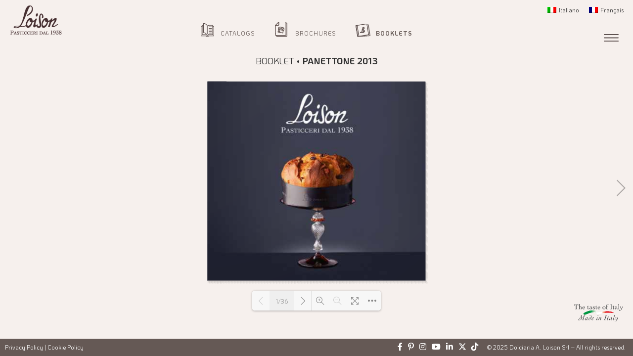

--- FILE ---
content_type: text/html; charset=UTF-8
request_url: https://papers.loison.com/en/booklet/panettone-2013/
body_size: 10833
content:
<!DOCTYPE html>
<html lang="en-US">

<head>
    <meta charset="UTF-8" />
    
    			<meta name="viewport" content="width=device-width,initial-scale=1,user-scalable=no">
		            <link rel="shortcut icon" type="image/x-icon" href="https://papers.loison.com/wp-content/uploads/2020/05/mstile-310x310-1.png">
            <link rel="apple-touch-icon" href="https://papers.loison.com/wp-content/uploads/2020/05/mstile-310x310-1.png"/>
        
    <link rel="profile" href="http://gmpg.org/xfn/11" />
    <link rel="pingback" href="" />
    <link rel="stylesheet" href="https://cdnjs.cloudflare.com/ajax/libs/font-awesome/6.0.0-beta2/css/all.min.css" integrity="sha512-YWzhKL2whUzgiheMoBFwW8CKV4qpHQAEuvilg9FAn5VJUDwKZZxkJNuGM4XkWuk94WCrrwslk8yWNGmY1EduTA==" crossorigin="anonymous" referrerpolicy="no-referrer" />
    <link rel="shortcut icon" href="https://papers.loison.com/wp-content/themes/papers-child/assets/iconified//favicon.ico" type="image/x-icon" />
    <link rel="apple-touch-icon" href="https://papers.loison.com/wp-content/themes/papers-child/assets/iconified//apple-touch-icon.png" />
    <link rel="apple-touch-icon" sizes="57x57" href="https://papers.loison.com/wp-content/themes/papers-child/assets/iconified//apple-touch-icon-57x57.png" />
    <link rel="apple-touch-icon" sizes="72x72" href="https://papers.loison.com/wp-content/themes/papers-child/assets/iconified//apple-touch-icon-72x72.png" />
    <link rel="apple-touch-icon" sizes="76x76" href="https://papers.loison.com/wp-content/themes/papers-child/assets/iconified//apple-touch-icon-76x76.png" />
    <link rel="apple-touch-icon" sizes="114x114" href="https://papers.loison.com/wp-content/themes/papers-child/assets/iconified//apple-touch-icon-114x114.png" />
    <link rel="apple-touch-icon" sizes="120x120" href="https://papers.loison.com/wp-content/themes/papers-child/assets/iconified//apple-touch-icon-120x120.png" />
    <link rel="apple-touch-icon" sizes="144x144" href="https://papers.loison.com/wp-content/themes/papers-child/assets/iconified//apple-touch-icon-144x144.png" />
    <link rel="apple-touch-icon" sizes="152x152" href="https://papers.loison.com/wp-content/themes/papers-child/assets/iconified//apple-touch-icon-152x152.png" />
    <link rel="apple-touch-icon" sizes="180x180" href="https://papers.loison.com/wp-content/themes/papers-child/assets/iconified//apple-touch-icon-180x180.png" />

    <meta name='robots' content='noindex, follow' />
	<style>img:is([sizes="auto" i], [sizes^="auto," i]) { contain-intrinsic-size: 3000px 1500px }</style>
	<link rel="alternate" hreflang="it" href="https://papers.loison.com/libretto/panettone-2013/" />
<link rel="alternate" hreflang="en" href="https://papers.loison.com/en/booklet/panettone-2013/" />
<link rel="alternate" hreflang="fr" href="https://papers.loison.com/fr/livret/panettone-2013/" />
<link rel="alternate" hreflang="x-default" href="https://papers.loison.com/libretto/panettone-2013/" />

	<!-- This site is optimized with the Yoast SEO plugin v24.9 - https://yoast.com/wordpress/plugins/seo/ -->
	<title>Panettone 2013 - Papers Loison</title>
	<meta property="og:locale" content="en_US" />
	<meta property="og:type" content="article" />
	<meta property="og:title" content="Panettone 2013 - Papers Loison" />
	<meta property="og:url" content="https://papers.loison.com/en/booklet/panettone-2013/" />
	<meta property="og:site_name" content="Papers Loison" />
	<meta property="article:modified_time" content="2024-11-08T07:39:58+00:00" />
	<meta property="og:image" content="https://papers.loison.com/wp-content/uploads/2020/05/Libretto-Panettone-2013-1.jpg" />
	<meta property="og:image:width" content="986" />
	<meta property="og:image:height" content="900" />
	<meta property="og:image:type" content="image/jpeg" />
	<meta name="twitter:card" content="summary_large_image" />
	<script type="application/ld+json" class="yoast-schema-graph">{"@context":"https://schema.org","@graph":[{"@type":"WebPage","@id":"https://papers.loison.com/en/booklet/panettone-2013/","url":"https://papers.loison.com/en/booklet/panettone-2013/","name":"Panettone 2013 - Papers Loison","isPartOf":{"@id":"https://papers.loison.com/#website"},"primaryImageOfPage":{"@id":"https://papers.loison.com/en/booklet/panettone-2013/#primaryimage"},"image":{"@id":"https://papers.loison.com/en/booklet/panettone-2013/#primaryimage"},"thumbnailUrl":"https://papers.loison.com/wp-content/uploads/2020/05/Libretto-Panettone-2013-1.jpg","datePublished":"2013-05-18T11:09:52+00:00","dateModified":"2024-11-08T07:39:58+00:00","breadcrumb":{"@id":"https://papers.loison.com/en/booklet/panettone-2013/#breadcrumb"},"inLanguage":"en-US","potentialAction":[{"@type":"ReadAction","target":["https://papers.loison.com/en/booklet/panettone-2013/"]}]},{"@type":"ImageObject","inLanguage":"en-US","@id":"https://papers.loison.com/en/booklet/panettone-2013/#primaryimage","url":"https://papers.loison.com/wp-content/uploads/2020/05/Libretto-Panettone-2013-1.jpg","contentUrl":"https://papers.loison.com/wp-content/uploads/2020/05/Libretto-Panettone-2013-1.jpg","width":986,"height":900},{"@type":"BreadcrumbList","@id":"https://papers.loison.com/en/booklet/panettone-2013/#breadcrumb","itemListElement":[{"@type":"ListItem","position":1,"name":"Home","item":"https://papers.loison.com/en/"},{"@type":"ListItem","position":2,"name":"Panettone 2013"}]},{"@type":"WebSite","@id":"https://papers.loison.com/#website","url":"https://papers.loison.com/","name":"Papers Loison","description":"","potentialAction":[{"@type":"SearchAction","target":{"@type":"EntryPoint","urlTemplate":"https://papers.loison.com/?s={search_term_string}"},"query-input":{"@type":"PropertyValueSpecification","valueRequired":true,"valueName":"search_term_string"}}],"inLanguage":"en-US"}]}</script>
	<!-- / Yoast SEO plugin. -->


<link rel='dns-prefetch' href='//cdn.jsdelivr.net' />
<link rel='dns-prefetch' href='//fonts.googleapis.com' />
<link rel="alternate" type="application/rss+xml" title="Papers Loison &raquo; Feed" href="https://papers.loison.com/en/feed/" />
<script type="text/javascript">
/* <![CDATA[ */
window._wpemojiSettings = {"baseUrl":"https:\/\/s.w.org\/images\/core\/emoji\/16.0.1\/72x72\/","ext":".png","svgUrl":"https:\/\/s.w.org\/images\/core\/emoji\/16.0.1\/svg\/","svgExt":".svg","source":{"concatemoji":"https:\/\/papers.loison.com\/wp-includes\/js\/wp-emoji-release.min.js?ver=6.8.3"}};
/*! This file is auto-generated */
!function(s,n){var o,i,e;function c(e){try{var t={supportTests:e,timestamp:(new Date).valueOf()};sessionStorage.setItem(o,JSON.stringify(t))}catch(e){}}function p(e,t,n){e.clearRect(0,0,e.canvas.width,e.canvas.height),e.fillText(t,0,0);var t=new Uint32Array(e.getImageData(0,0,e.canvas.width,e.canvas.height).data),a=(e.clearRect(0,0,e.canvas.width,e.canvas.height),e.fillText(n,0,0),new Uint32Array(e.getImageData(0,0,e.canvas.width,e.canvas.height).data));return t.every(function(e,t){return e===a[t]})}function u(e,t){e.clearRect(0,0,e.canvas.width,e.canvas.height),e.fillText(t,0,0);for(var n=e.getImageData(16,16,1,1),a=0;a<n.data.length;a++)if(0!==n.data[a])return!1;return!0}function f(e,t,n,a){switch(t){case"flag":return n(e,"\ud83c\udff3\ufe0f\u200d\u26a7\ufe0f","\ud83c\udff3\ufe0f\u200b\u26a7\ufe0f")?!1:!n(e,"\ud83c\udde8\ud83c\uddf6","\ud83c\udde8\u200b\ud83c\uddf6")&&!n(e,"\ud83c\udff4\udb40\udc67\udb40\udc62\udb40\udc65\udb40\udc6e\udb40\udc67\udb40\udc7f","\ud83c\udff4\u200b\udb40\udc67\u200b\udb40\udc62\u200b\udb40\udc65\u200b\udb40\udc6e\u200b\udb40\udc67\u200b\udb40\udc7f");case"emoji":return!a(e,"\ud83e\udedf")}return!1}function g(e,t,n,a){var r="undefined"!=typeof WorkerGlobalScope&&self instanceof WorkerGlobalScope?new OffscreenCanvas(300,150):s.createElement("canvas"),o=r.getContext("2d",{willReadFrequently:!0}),i=(o.textBaseline="top",o.font="600 32px Arial",{});return e.forEach(function(e){i[e]=t(o,e,n,a)}),i}function t(e){var t=s.createElement("script");t.src=e,t.defer=!0,s.head.appendChild(t)}"undefined"!=typeof Promise&&(o="wpEmojiSettingsSupports",i=["flag","emoji"],n.supports={everything:!0,everythingExceptFlag:!0},e=new Promise(function(e){s.addEventListener("DOMContentLoaded",e,{once:!0})}),new Promise(function(t){var n=function(){try{var e=JSON.parse(sessionStorage.getItem(o));if("object"==typeof e&&"number"==typeof e.timestamp&&(new Date).valueOf()<e.timestamp+604800&&"object"==typeof e.supportTests)return e.supportTests}catch(e){}return null}();if(!n){if("undefined"!=typeof Worker&&"undefined"!=typeof OffscreenCanvas&&"undefined"!=typeof URL&&URL.createObjectURL&&"undefined"!=typeof Blob)try{var e="postMessage("+g.toString()+"("+[JSON.stringify(i),f.toString(),p.toString(),u.toString()].join(",")+"));",a=new Blob([e],{type:"text/javascript"}),r=new Worker(URL.createObjectURL(a),{name:"wpTestEmojiSupports"});return void(r.onmessage=function(e){c(n=e.data),r.terminate(),t(n)})}catch(e){}c(n=g(i,f,p,u))}t(n)}).then(function(e){for(var t in e)n.supports[t]=e[t],n.supports.everything=n.supports.everything&&n.supports[t],"flag"!==t&&(n.supports.everythingExceptFlag=n.supports.everythingExceptFlag&&n.supports[t]);n.supports.everythingExceptFlag=n.supports.everythingExceptFlag&&!n.supports.flag,n.DOMReady=!1,n.readyCallback=function(){n.DOMReady=!0}}).then(function(){return e}).then(function(){var e;n.supports.everything||(n.readyCallback(),(e=n.source||{}).concatemoji?t(e.concatemoji):e.wpemoji&&e.twemoji&&(t(e.twemoji),t(e.wpemoji)))}))}((window,document),window._wpemojiSettings);
/* ]]> */
</script>
<style id='wp-emoji-styles-inline-css' type='text/css'>

	img.wp-smiley, img.emoji {
		display: inline !important;
		border: none !important;
		box-shadow: none !important;
		height: 1em !important;
		width: 1em !important;
		margin: 0 0.07em !important;
		vertical-align: -0.1em !important;
		background: none !important;
		padding: 0 !important;
	}
</style>
<link rel='stylesheet' id='wpml-legacy-horizontal-list-0-css' href='https://papers.loison.com/wp-content/plugins/sitepress-multilingual-cms/templates/language-switchers/legacy-list-horizontal/style.min.css?ver=1' type='text/css' media='all' />
<link rel='stylesheet' id='mdi-icons-css' href='https://cdn.jsdelivr.net/npm/@mdi/font@7.4.47/css/materialdesignicons.min.css?ver=6.8.3' type='text/css' media='all' />
<link rel='stylesheet' id='mediaelement-css' href='https://papers.loison.com/wp-includes/js/mediaelement/mediaelementplayer-legacy.min.css?ver=4.2.17' type='text/css' media='all' />
<link rel='stylesheet' id='wp-mediaelement-css' href='https://papers.loison.com/wp-includes/js/mediaelement/wp-mediaelement.min.css?ver=6.8.3' type='text/css' media='all' />
<link rel='stylesheet' id='bridge-default-style-css' href='https://papers.loison.com/wp-content/themes/papers/style.css?ver=6.8.3' type='text/css' media='all' />
<link rel='stylesheet' id='bridge-qode-font_awesome-css' href='https://papers.loison.com/wp-content/themes/papers/css/font-awesome/css/font-awesome.min.css?ver=6.8.3' type='text/css' media='all' />
<link rel='stylesheet' id='bridge-qode-font_elegant-css' href='https://papers.loison.com/wp-content/themes/papers/css/elegant-icons/style.min.css?ver=6.8.3' type='text/css' media='all' />
<link rel='stylesheet' id='bridge-qode-linea_icons-css' href='https://papers.loison.com/wp-content/themes/papers/css/linea-icons/style.css?ver=6.8.3' type='text/css' media='all' />
<link rel='stylesheet' id='bridge-qode-dripicons-css' href='https://papers.loison.com/wp-content/themes/papers/css/dripicons/dripicons.css?ver=6.8.3' type='text/css' media='all' />
<link rel='stylesheet' id='bridge-qode-kiko-css' href='https://papers.loison.com/wp-content/themes/papers/css/kiko/kiko-all.css?ver=6.8.3' type='text/css' media='all' />
<link rel='stylesheet' id='bridge-qode-font_awesome_5-css' href='https://papers.loison.com/wp-content/themes/papers/css/font-awesome-5/css/font-awesome-5.min.css?ver=6.8.3' type='text/css' media='all' />
<link rel='stylesheet' id='bridge-stylesheet-css' href='https://papers.loison.com/wp-content/themes/papers/css/stylesheet.min.css?ver=6.8.3' type='text/css' media='all' />
<style id='bridge-stylesheet-inline-css' type='text/css'>
   .postid-246.disabled_footer_top .footer_top_holder, .postid-246.disabled_footer_bottom .footer_bottom_holder { display: none;}


</style>
<link rel='stylesheet' id='bridge-print-css' href='https://papers.loison.com/wp-content/themes/papers/css/print.css?ver=6.8.3' type='text/css' media='all' />
<link rel='stylesheet' id='bridge-style-dynamic-css' href='https://papers.loison.com/wp-content/themes/papers/css/style_dynamic.css?ver=1659361467' type='text/css' media='all' />
<link rel='stylesheet' id='bridge-responsive-css' href='https://papers.loison.com/wp-content/themes/papers/css/responsive.min.css?ver=6.8.3' type='text/css' media='all' />
<link rel='stylesheet' id='bridge-style-dynamic-responsive-css' href='https://papers.loison.com/wp-content/themes/papers/css/style_dynamic_responsive.css?ver=1659361467' type='text/css' media='all' />
<link rel='stylesheet' id='js_composer_front-css' href='https://papers.loison.com/wp-content/plugins/js_composer/assets/css/js_composer.min.css?ver=6.8.0' type='text/css' media='all' />
<link rel='stylesheet' id='bridge-style-handle-google-fonts-css' href='https://fonts.googleapis.com/css?family=Raleway%3A100%2C200%2C300%2C400%2C500%2C600%2C700%2C800%2C900%2C100italic%2C300italic%2C400italic%2C700italic%7CKoHo%3A100%2C200%2C300%2C400%2C500%2C600%2C700%2C800%2C900%2C100italic%2C300italic%2C400italic%2C700italic&#038;subset=latin%2Clatin-ext&#038;ver=1.0.0' type='text/css' media='all' />
<link rel='stylesheet' id='bridge-core-dashboard-style-css' href='https://papers.loison.com/wp-content/plugins/bridge-core/modules/core-dashboard/assets/css/core-dashboard.min.css?ver=6.8.3' type='text/css' media='all' />
<link rel='stylesheet' id='dflip-icons-style-css' href='https://papers.loison.com/wp-content/plugins/dflip/assets/css/themify-icons.min.css?ver=1.5.6' type='text/css' media='all' />
<link rel='stylesheet' id='dflip-style-css' href='https://papers.loison.com/wp-content/plugins/dflip/assets/css/dflip.min.css?ver=1.5.6' type='text/css' media='all' />
<link rel='stylesheet' id='bridge-childstyle-css' href='https://papers.loison.com/wp-content/themes/papers-child/style.css?ver=6.8.3' type='text/css' media='all' />
<script type="text/javascript" data-cfasync="false" src="https://papers.loison.com/wp-includes/js/jquery/jquery.min.js?ver=3.7.1" id="jquery-core-js"></script>
<script type="text/javascript" src="https://papers.loison.com/wp-includes/js/jquery/jquery-migrate.min.js?ver=3.4.1" id="jquery-migrate-js"></script>
<link rel="https://api.w.org/" href="https://papers.loison.com/en/wp-json/" /><link rel="alternate" title="JSON" type="application/json" href="https://papers.loison.com/en/wp-json/wp/v2/libretto/246" /><link rel="EditURI" type="application/rsd+xml" title="RSD" href="https://papers.loison.com/xmlrpc.php?rsd" />
<meta name="generator" content="WordPress 6.8.3" />
<link rel='shortlink' href='https://papers.loison.com/en/?p=246' />
<link rel="alternate" title="oEmbed (JSON)" type="application/json+oembed" href="https://papers.loison.com/en/wp-json/oembed/1.0/embed?url=https%3A%2F%2Fpapers.loison.com%2Fen%2Fbooklet%2Fpanettone-2013%2F" />
<link rel="alternate" title="oEmbed (XML)" type="text/xml+oembed" href="https://papers.loison.com/en/wp-json/oembed/1.0/embed?url=https%3A%2F%2Fpapers.loison.com%2Fen%2Fbooklet%2Fpanettone-2013%2F&#038;format=xml" />
<meta name="generator" content="WPML ver:4.7.3 stt:1,4,27;" />
    <img src="https://papers.loison.com/wp-content/themes/papers-child/assets/taste-of-italy.svg" id="taste-logo" />
<script data-cfasync="false"> var dFlipLocation = "https://papers.loison.com/wp-content/plugins/dflip/assets/"; var dFlipWPGlobal = {"text":{"toggleSound":"Turn on\/off Sound","toggleThumbnails":"Toggle Thumbnails","toggleOutline":"Toggle Outline\/Bookmark","previousPage":"Previous Page","nextPage":"Next Page","toggleFullscreen":"Toggle Fullscreen","zoomIn":"Zoom In","zoomOut":"Zoom Out","toggleHelp":"Toggle Help","singlePageMode":"Single Page Mode","doublePageMode":"Double Page Mode","downloadPDFFile":"Download PDF File","gotoFirstPage":"Goto First Page","gotoLastPage":"Goto Last Page","share":"Share"},"moreControls":"download,pageMode","hideControls":"share,sound,outline,thumbnail,startPage,endPage","scrollWheel":"false","backgroundColor":"transparent","backgroundImage":"","height":"100%","paddingLeft":"50","paddingRight":"50","controlsPosition":"bottom","duration":"800","soundEnable":"false","enableDownload":"true","enableAnalytics":"false","webgl":"true","hard":"none","maxTextureSize":"1600","rangeChunkSize":"1048576","zoomRatio":"1.5","stiffness":"3","singlePageMode":"0","autoPlay":"false","autoPlayDuration":"5000","autoPlayStart":"false","linkTarget":"2"};</script>
<!-- Facebook Pixel Code -->
<script type='text/javascript'>
!function(f,b,e,v,n,t,s){if(f.fbq)return;n=f.fbq=function(){n.callMethod?
n.callMethod.apply(n,arguments):n.queue.push(arguments)};if(!f._fbq)f._fbq=n;
n.push=n;n.loaded=!0;n.version='2.0';n.queue=[];t=b.createElement(e);t.async=!0;
t.src=v;s=b.getElementsByTagName(e)[0];s.parentNode.insertBefore(t,s)}(window,
document,'script','https://connect.facebook.net/en_US/fbevents.js');
</script>
<!-- End Facebook Pixel Code -->
<script type='text/javascript'>
  fbq('init', '738226503679454', {}, {
    "agent": "wordpress-6.8.3-3.0.6"
});
</script><script type='text/javascript'>
  fbq('track', 'PageView', []);
</script>
<!-- Facebook Pixel Code -->
<noscript>
<img height="1" width="1" style="display:none" alt="fbpx"
src="https://www.facebook.com/tr?id=738226503679454&ev=PageView&noscript=1" />
</noscript>
<!-- End Facebook Pixel Code -->
<meta name="generator" content="Powered by WPBakery Page Builder - drag and drop page builder for WordPress."/>
<noscript><style> .wpb_animate_when_almost_visible { opacity: 1; }</style></noscript>
    <meta name="facebook-domain-verification" content="v985w9ql2s2d7swaqzyuuuhzrsbyic" />

    <!-- Google Tag Manager -->
    <script>
        (function(w, d, s, l, i) {
            w[l] = w[l] || [];
            w[l].push({
                'gtm.start': new Date().getTime(),
                event: 'gtm.js'
            });
            var f = d.getElementsByTagName(s)[0],
                j = d.createElement(s),
                dl = l != 'dataLayer' ? '&l=' + l : '';
            j.async = true;
            j.src =
                'https://www.googletagmanager.com/gtm.js?id=' + i + dl;
            f.parentNode.insertBefore(j, f);
        })(window, document, 'script', 'dataLayer', 'GTM-NKLFSLB');
    </script>
    <!-- End Google Tag Manager -->
</head>

<body class="wp-singular libretto-template-default single single-libretto postid-246 wp-theme-papers wp-child-theme-papers-child bridge-core-2.2.5  qode-title-hidden qode_grid_1200 qode-child-theme-ver-1.0.0 qode-theme-ver-21.2 qode-theme-papers disabled_footer_top wpb-js-composer js-comp-ver-6.8.0 vc_responsive" itemscope itemtype="http://schema.org/WebPage">
    <!-- Google Tag Manager (noscript) -->
    <noscript><iframe src="https://www.googletagmanager.com/ns.html?id=GTM-NKLFSLB"
            height="0" width="0" style="display:none;visibility:hidden"></iframe></noscript>
    <!-- End Google Tag Manager (noscript) -->

    
    
    <div class="wrapper">
        <div class="wrapper_inner">

            
		<!-- Google Analytics start -->
				<!-- Google Analytics end -->

		
            <header class=" scroll_header_top_area  fixed transparent sticky_mobile page_header">
	<div class="header_inner clearfix">
				<div class="header_top_bottom_holder">
			
			<div class="header_bottom clearfix" style=' background-color:rgba(255, 255, 255, 0);' >
											<div class="header_inner_left">
																	<div class="mobile_menu_button">
		<span>
			<i class="qode_icon_font_awesome fa fa-bars " ></i>		</span>
	</div>
								<div class="logo_wrapper" >
	<div class="q_logo">
		<a itemprop="url" href="https://papers.loison.com/en/" >
             <img itemprop="image" class="normal" src="https://papers.loison.com/wp-content/uploads/2020/05/loison-pasticceri-logo.png" alt="Logo"> 			 <img itemprop="image" class="light" src="https://papers.loison.com/wp-content/themes/papers/img/logo_white.png" alt="Logo"/> 			 <img itemprop="image" class="dark" src="https://papers.loison.com/wp-content/themes/papers/img/logo_black.png" alt="Logo"/> 			 <img itemprop="image" class="sticky" src="https://papers.loison.com/wp-content/themes/papers/img/logo_black.png" alt="Logo"/> 			 <img itemprop="image" class="mobile" src="https://papers.loison.com/wp-content/uploads/2020/05/loison-pasticceri-logo.png" alt="Logo"/> 					</a>
	</div>
	</div>															</div>
															<div class="header_inner_right">
									<div class="side_menu_button_wrapper right">
																					<div class="header_bottom_right_widget_holder"><div class="header_bottom_widget widget_icl_lang_sel_widget">
<div class="wpml-ls-sidebars-header_bottom_right wpml-ls wpml-ls-legacy-list-horizontal">
	<ul><li class="wpml-ls-slot-header_bottom_right wpml-ls-item wpml-ls-item-it wpml-ls-first-item wpml-ls-item-legacy-list-horizontal">
				<a href="https://papers.loison.com/libretto/panettone-2013/" class="wpml-ls-link">
                                <img
            class="wpml-ls-flag"
            src="https://papers.loison.com/wp-content/plugins/sitepress-multilingual-cms/res/flags/it.png"
            alt=""
            
            
    /><span class="wpml-ls-native" lang="it">Italiano</span></a>
			</li><li class="wpml-ls-slot-header_bottom_right wpml-ls-item wpml-ls-item-fr wpml-ls-last-item wpml-ls-item-legacy-list-horizontal">
				<a href="https://papers.loison.com/fr/livret/panettone-2013/" class="wpml-ls-link">
                                <img
            class="wpml-ls-flag"
            src="https://papers.loison.com/wp-content/plugins/sitepress-multilingual-cms/res/flags/fr.png"
            alt=""
            
            
    /><span class="wpml-ls-native" lang="fr">Français</span></a>
			</li></ul>
</div>
</div><div class="widget_text header_bottom_widget widget_custom_html"><div class="textwidget custom-html-widget"><a id="menu-portali" href="#sidr">&nbsp;</a></div></div></div>
																														<div class="side_menu_button">
																																	
										</div>
									</div>
								</div>
							
							
							<nav class="main_menu drop_down center">
								<ul id="menu-main-menu-en" class=""><li id="nav-menu-item-1164" class="menu-cataloghi menu-item menu-item-type-post_type menu-item-object-page  narrow"><a href="https://papers.loison.com/en/catalogs/" class=""><i class="menu_icon blank fa"></i><span>Catalogs<span class="underline_dash"></span></span><span class="plus"></span></a></li>
<li id="nav-menu-item-1163" class="menu-brochure menu-item menu-item-type-post_type menu-item-object-page  narrow"><a href="https://papers.loison.com/en/brochures/" class=""><i class="menu_icon blank fa"></i><span>Brochures<span class="underline_dash"></span></span><span class="plus"></span></a></li>
<li id="nav-menu-item-1162" class="menu-libretti menu-item menu-item-type-post_type menu-item-object-page  narrow"><a href="https://papers.loison.com/en/booklets/" class=""><i class="menu_icon blank fa"></i><span>Booklets<span class="underline_dash"></span></span><span class="plus"></span></a></li>
<li id="nav-menu-item-333" class="menu-item menu-item-type-custom menu-item-object-custom  narrow"><a href="https://papers.loison.com/" class=""><i class="menu_icon blank fa"></i><span>Italiano<span class="underline_dash"></span></span><span class="plus"></span></a></li>
<li id="nav-menu-item-334" class="menu-item menu-item-type-custom menu-item-object-custom  narrow"><a href="https://papers.loison.com/fr/" class=""><i class="menu_icon blank fa"></i><span>Français<span class="underline_dash"></span></span><span class="plus"></span></a></li>
</ul>							</nav>
														<nav class="mobile_menu">
	<ul id="menu-main-menu-en-1" class=""><li id="mobile-menu-item-1164" class="menu-cataloghi menu-item menu-item-type-post_type menu-item-object-page "><a href="https://papers.loison.com/en/catalogs/" class=""><span>Catalogs</span></a><span class="mobile_arrow"><i class="fa fa-angle-right"></i><i class="fa fa-angle-down"></i></span></li>
<li id="mobile-menu-item-1163" class="menu-brochure menu-item menu-item-type-post_type menu-item-object-page "><a href="https://papers.loison.com/en/brochures/" class=""><span>Brochures</span></a><span class="mobile_arrow"><i class="fa fa-angle-right"></i><i class="fa fa-angle-down"></i></span></li>
<li id="mobile-menu-item-1162" class="menu-libretti menu-item menu-item-type-post_type menu-item-object-page "><a href="https://papers.loison.com/en/booklets/" class=""><span>Booklets</span></a><span class="mobile_arrow"><i class="fa fa-angle-right"></i><i class="fa fa-angle-down"></i></span></li>
<li id="mobile-menu-item-333" class="menu-item menu-item-type-custom menu-item-object-custom "><a href="https://papers.loison.com/" class=""><span>Italiano</span></a><span class="mobile_arrow"><i class="fa fa-angle-right"></i><i class="fa fa-angle-down"></i></span></li>
<li id="mobile-menu-item-334" class="menu-item menu-item-type-custom menu-item-object-custom "><a href="https://papers.loison.com/fr/" class=""><span>Français</span></a><span class="mobile_arrow"><i class="fa fa-angle-right"></i><i class="fa fa-angle-down"></i></span></li>
</ul></nav>											</div>
			</div>
		</div>
</header>	<a id="back_to_top" href="#">
        <span class="fa-stack">
            <i class="qode_icon_font_awesome fa fa-arrow-up " ></i>        </span>
	</a>


            
                        
                        
                        <div class="content ">
                                                        <div class="content_inner  ">
                                <div class="full_width" >
	<div class="full_width_inner " >
		<h1>Booklet • <b>Panettone 2013</b></h1>
		<div class="flip-container">
		<div class="_df_book df-container df-loading " id="df_165"  title="libretto-panettone-2013" wpoptions="true" thumb="https://papers.loison.com/wp-content/uploads/2020/05/Libretto-Panettone-2013-1.jpg" thumbtype="bg" ></div><script data-cfasync="false">var option_df_165 = {"outline":[],"backgroundColor":"transparent","forceFit":"true","autoEnableOutline":"false","autoEnableThumbnail":"false","overwritePDFOutline":"false","direction":"1","pageMode":"0","source":"https:\/\/papers.loison.com\/download\/Libretto-Panettone-2013.pdf","wpOptions":"true"}; if(window.DFLIP && DFLIP.parseBooks){DFLIP.parseBooks();}</script>		</div>
   	</div>
</div>


</div>
</div>



	<footer >
		<div class="footer_inner clearfix">
							<div class="footer_top_holder">
										<div class="footer_top">
													<div class="container">
								<div class="container_inner">
																										<div class="four_columns clearfix">
											<div class="column1 footer_col1">
												<div class="column_inner">
																									</div>
											</div>
											<div class="column2 footer_col2">
												<div class="column_inner">
																									</div>
											</div>
											<div class="column3 footer_col3">
												<div class="column_inner">
																									</div>
											</div>
											<div class="column4 footer_col4">
												<div class="column_inner">
																									</div>
											</div>
										</div>
																									</div>
							</div>
											</div>
									</div>
										<div class="footer_bottom_holder">
																										<div class="two_columns_50_50 footer_bottom_columns clearfix">
										<div class="column1 footer_bottom_column">
											<div class="column_inner">
												<div class="footer_bottom">
													<div class="textwidget custom-html-widget"><a href="https://www.iubenda.com/privacy-policy/82331449/full-legal" target="_blank" title="Privacy Policy">Privacy Policy</a> | <a title="Cookie Policy" href="#" class="iubenda-cs-preferences-link">Cookie Policy</a></div>												</div>
											</div>
										</div>
										<div class="column2 footer_bottom_column">
											<div class="column_inner">
												<div class="footer_bottom">
													<div class="textwidget custom-html-widget"><div class="bottom-right-footer">
<div id="social">
		  <ul>
		    <li><a href="https://www.facebook.com/loison.panettone" target="_blank"><i class="fab fa-facebook-f"></i></a></li>
		    <li><a href="http://www.pinterest.com/loisonpasticcer/" target="_blank"><i class="fab fa-pinterest-p"></i></a></li>
		    <li><a href="https://www.instagram.com/loisonpanettone/" target="_blank"><i class="fab fa-instagram"></i></a></li>
		    <li><a href="https://www.youtube.com/user/loisonpasticceri" target="_blank"><i class="fab fa-youtube"></i></a></li>
		    <li><a href="https://www.linkedin.com/company/loisonpanettone/" target="_blank"><i class="fab fa-linkedin"></i></a></li>
		    <li><a href="https://twitter.com/loisonpanettone" target="_blank">
			<svg xmlns="http://www.w3.org/2000/svg" height="1em" viewbox="0 0 512 512"><path d="M389.2 48h70.6L305.6 224.2 487 464H345L233.7 318.6 106.5 464H35.8L200.7 275.5 26.8 48H172.4L272.9 180.9 389.2 48zM364.4 421.8h39.1L151.1 88h-42L364.4 421.8z"/></svg></a></li>
				<li><a href="https://tiktok.com/@loisonpanettone" target="_blank">
<svg fill="#fff" width="800px" height="800px" viewbox="0 0 24 24" xmlns="http://www.w3.org/2000/svg" xml:space="preserve"><path d="M19.589 6.686a4.793 4.793 0 0 1-3.77-4.245V2h-3.445v13.672a2.896 2.896 0 0 1-5.201 1.743l-.002-.001.002.001a2.895 2.895 0 0 1 3.183-4.51v-3.5a6.329 6.329 0 0 0-5.394 10.692 6.33 6.33 0 0 0 10.857-4.424V8.687a8.182 8.182 0 0 0 4.773 1.526V6.79a4.831 4.831 0 0 1-1.003-.104z"/></svg></a></li>
		  </ul>
		</div>
© 2025 Dolciaria A. Loison Srl – All rights reserved.

</div></div>												</div>
											</div>
										</div>
									</div>
																			</div>
					</div>
	</footer>

</div>
</div>
<script type="speculationrules">
{"prefetch":[{"source":"document","where":{"and":[{"href_matches":"\/en\/*"},{"not":{"href_matches":["\/wp-*.php","\/wp-admin\/*","\/wp-content\/uploads\/*","\/wp-content\/*","\/wp-content\/plugins\/*","\/wp-content\/themes\/papers-child\/*","\/wp-content\/themes\/papers\/*","\/en\/*\\?(.+)"]}},{"not":{"selector_matches":"a[rel~=\"nofollow\"]"}},{"not":{"selector_matches":".no-prefetch, .no-prefetch a"}}]},"eagerness":"conservative"}]}
</script>
<input type="hidden" name="notifizzy_token" value="MBCU4Fz6gNwrpFHnwquW" />    <!-- Facebook Pixel Event Code -->
    <script type='text/javascript'>
        document.addEventListener( 'wpcf7mailsent', function( event ) {
        if( "fb_pxl_code" in event.detail.apiResponse){
          eval(event.detail.apiResponse.fb_pxl_code);
        }
      }, false );
    </script>
    <!-- End Facebook Pixel Event Code -->
    <div id='fb-pxl-ajax-code'></div><script type="text/javascript" src="https://papers.loison.com/wp-content/plugins/fitvids-for-wordpress/jquery.fitvids.js?ver=1.1" id="fitvids-js"></script>
<script type="text/javascript" src="https://cdn.jsdelivr.net/jquery.sidr/2.2.1/jquery.sidr.min.js" id="sidr-js"></script>
<script type="text/javascript" src="https://papers.loison.com/wp-content/themes/papers/js/plugins/doubletaptogo.js?ver=6.8.3" id="doubleTapToGo-js"></script>
<script type="text/javascript" src="https://papers.loison.com/wp-content/themes/papers/js/plugins/modernizr.min.js?ver=6.8.3" id="modernizr-js"></script>
<script type="text/javascript" src="https://papers.loison.com/wp-content/themes/papers/js/plugins/jquery.appear.js?ver=6.8.3" id="appear-js"></script>
<script type="text/javascript" src="https://papers.loison.com/wp-includes/js/hoverIntent.min.js?ver=1.10.2" id="hoverIntent-js"></script>
<script type="text/javascript" src="https://papers.loison.com/wp-content/themes/papers/js/plugins/counter.js?ver=6.8.3" id="counter-js"></script>
<script type="text/javascript" src="https://papers.loison.com/wp-content/themes/papers/js/plugins/easypiechart.js?ver=6.8.3" id="easyPieChart-js"></script>
<script type="text/javascript" src="https://papers.loison.com/wp-content/themes/papers/js/plugins/mixitup.js?ver=6.8.3" id="mixItUp-js"></script>
<script type="text/javascript" src="https://papers.loison.com/wp-content/themes/papers/js/plugins/jquery.prettyPhoto.js?ver=6.8.3" id="prettyphoto-js"></script>
<script type="text/javascript" src="https://papers.loison.com/wp-content/themes/papers/js/plugins/jquery.flexslider-min.js?ver=6.8.3" id="flexslider-js"></script>
<script type="text/javascript" id="mediaelement-core-js-before">
/* <![CDATA[ */
var mejsL10n = {"language":"en","strings":{"mejs.download-file":"Download File","mejs.install-flash":"You are using a browser that does not have Flash player enabled or installed. Please turn on your Flash player plugin or download the latest version from https:\/\/get.adobe.com\/flashplayer\/","mejs.fullscreen":"Fullscreen","mejs.play":"Play","mejs.pause":"Pause","mejs.time-slider":"Time Slider","mejs.time-help-text":"Use Left\/Right Arrow keys to advance one second, Up\/Down arrows to advance ten seconds.","mejs.live-broadcast":"Live Broadcast","mejs.volume-help-text":"Use Up\/Down Arrow keys to increase or decrease volume.","mejs.unmute":"Unmute","mejs.mute":"Mute","mejs.volume-slider":"Volume Slider","mejs.video-player":"Video Player","mejs.audio-player":"Audio Player","mejs.captions-subtitles":"Captions\/Subtitles","mejs.captions-chapters":"Chapters","mejs.none":"None","mejs.afrikaans":"Afrikaans","mejs.albanian":"Albanian","mejs.arabic":"Arabic","mejs.belarusian":"Belarusian","mejs.bulgarian":"Bulgarian","mejs.catalan":"Catalan","mejs.chinese":"Chinese","mejs.chinese-simplified":"Chinese (Simplified)","mejs.chinese-traditional":"Chinese (Traditional)","mejs.croatian":"Croatian","mejs.czech":"Czech","mejs.danish":"Danish","mejs.dutch":"Dutch","mejs.english":"English","mejs.estonian":"Estonian","mejs.filipino":"Filipino","mejs.finnish":"Finnish","mejs.french":"French","mejs.galician":"Galician","mejs.german":"German","mejs.greek":"Greek","mejs.haitian-creole":"Haitian Creole","mejs.hebrew":"Hebrew","mejs.hindi":"Hindi","mejs.hungarian":"Hungarian","mejs.icelandic":"Icelandic","mejs.indonesian":"Indonesian","mejs.irish":"Irish","mejs.italian":"Italian","mejs.japanese":"Japanese","mejs.korean":"Korean","mejs.latvian":"Latvian","mejs.lithuanian":"Lithuanian","mejs.macedonian":"Macedonian","mejs.malay":"Malay","mejs.maltese":"Maltese","mejs.norwegian":"Norwegian","mejs.persian":"Persian","mejs.polish":"Polish","mejs.portuguese":"Portuguese","mejs.romanian":"Romanian","mejs.russian":"Russian","mejs.serbian":"Serbian","mejs.slovak":"Slovak","mejs.slovenian":"Slovenian","mejs.spanish":"Spanish","mejs.swahili":"Swahili","mejs.swedish":"Swedish","mejs.tagalog":"Tagalog","mejs.thai":"Thai","mejs.turkish":"Turkish","mejs.ukrainian":"Ukrainian","mejs.vietnamese":"Vietnamese","mejs.welsh":"Welsh","mejs.yiddish":"Yiddish"}};
/* ]]> */
</script>
<script type="text/javascript" src="https://papers.loison.com/wp-includes/js/mediaelement/mediaelement-and-player.min.js?ver=4.2.17" id="mediaelement-core-js"></script>
<script type="text/javascript" src="https://papers.loison.com/wp-includes/js/mediaelement/mediaelement-migrate.min.js?ver=6.8.3" id="mediaelement-migrate-js"></script>
<script type="text/javascript" id="mediaelement-js-extra">
/* <![CDATA[ */
var _wpmejsSettings = {"pluginPath":"\/wp-includes\/js\/mediaelement\/","classPrefix":"mejs-","stretching":"responsive","audioShortcodeLibrary":"mediaelement","videoShortcodeLibrary":"mediaelement"};
/* ]]> */
</script>
<script type="text/javascript" src="https://papers.loison.com/wp-includes/js/mediaelement/wp-mediaelement.min.js?ver=6.8.3" id="wp-mediaelement-js"></script>
<script type="text/javascript" src="https://papers.loison.com/wp-content/themes/papers/js/plugins/infinitescroll.min.js?ver=6.8.3" id="infiniteScroll-js"></script>
<script type="text/javascript" src="https://papers.loison.com/wp-content/themes/papers/js/plugins/jquery.waitforimages.js?ver=6.8.3" id="waitforimages-js"></script>
<script type="text/javascript" src="https://papers.loison.com/wp-includes/js/jquery/jquery.form.min.js?ver=4.3.0" id="jquery-form-js"></script>
<script type="text/javascript" src="https://papers.loison.com/wp-content/themes/papers/js/plugins/waypoints.min.js?ver=6.8.3" id="waypoints-js"></script>
<script type="text/javascript" src="https://papers.loison.com/wp-content/themes/papers/js/plugins/jplayer.min.js?ver=6.8.3" id="jplayer-js"></script>
<script type="text/javascript" src="https://papers.loison.com/wp-content/themes/papers/js/plugins/bootstrap.carousel.js?ver=6.8.3" id="bootstrapCarousel-js"></script>
<script type="text/javascript" src="https://papers.loison.com/wp-content/themes/papers/js/plugins/skrollr.js?ver=6.8.3" id="skrollr-js"></script>
<script type="text/javascript" src="https://papers.loison.com/wp-content/themes/papers/js/plugins/Chart.min.js?ver=6.8.3" id="charts-js"></script>
<script type="text/javascript" src="https://papers.loison.com/wp-content/themes/papers/js/plugins/jquery.easing.1.3.js?ver=6.8.3" id="easing-js"></script>
<script type="text/javascript" src="https://papers.loison.com/wp-content/themes/papers/js/plugins/abstractBaseClass.js?ver=6.8.3" id="abstractBaseClass-js"></script>
<script type="text/javascript" src="https://papers.loison.com/wp-content/themes/papers/js/plugins/jquery.countdown.js?ver=6.8.3" id="countdown-js"></script>
<script type="text/javascript" src="https://papers.loison.com/wp-content/themes/papers/js/plugins/jquery.multiscroll.min.js?ver=6.8.3" id="multiscroll-js"></script>
<script type="text/javascript" src="https://papers.loison.com/wp-content/themes/papers/js/plugins/jquery.justifiedGallery.min.js?ver=6.8.3" id="justifiedGallery-js"></script>
<script type="text/javascript" src="https://papers.loison.com/wp-content/themes/papers/js/plugins/bigtext.js?ver=6.8.3" id="bigtext-js"></script>
<script type="text/javascript" src="https://papers.loison.com/wp-content/themes/papers/js/plugins/jquery.sticky-kit.min.js?ver=6.8.3" id="stickyKit-js"></script>
<script type="text/javascript" src="https://papers.loison.com/wp-content/themes/papers/js/plugins/owl.carousel.min.js?ver=6.8.3" id="owlCarousel-js"></script>
<script type="text/javascript" src="https://papers.loison.com/wp-content/themes/papers/js/plugins/typed.js?ver=6.8.3" id="typed-js"></script>
<script type="text/javascript" src="https://papers.loison.com/wp-content/themes/papers/js/plugins/jquery.carouFredSel-6.2.1.min.js?ver=6.8.3" id="carouFredSel-js"></script>
<script type="text/javascript" src="https://papers.loison.com/wp-content/themes/papers/js/plugins/lemmon-slider.min.js?ver=6.8.3" id="lemmonSlider-js"></script>
<script type="text/javascript" src="https://papers.loison.com/wp-content/themes/papers/js/plugins/jquery.fullPage.min.js?ver=6.8.3" id="one_page_scroll-js"></script>
<script type="text/javascript" src="https://papers.loison.com/wp-content/themes/papers/js/plugins/jquery.mousewheel.min.js?ver=6.8.3" id="mousewheel-js"></script>
<script type="text/javascript" src="https://papers.loison.com/wp-content/themes/papers/js/plugins/jquery.touchSwipe.min.js?ver=6.8.3" id="touchSwipe-js"></script>
<script type="text/javascript" src="https://papers.loison.com/wp-content/themes/papers/js/plugins/jquery.isotope.min.js?ver=6.8.3" id="isotope-js"></script>
<script type="text/javascript" src="https://papers.loison.com/wp-content/themes/papers/js/plugins/packery-mode.pkgd.min.js?ver=6.8.3" id="packery-js"></script>
<script type="text/javascript" src="https://papers.loison.com/wp-content/themes/papers/js/plugins/jquery.stretch.js?ver=6.8.3" id="stretch-js"></script>
<script type="text/javascript" src="https://papers.loison.com/wp-content/themes/papers/js/plugins/imagesloaded.js?ver=6.8.3" id="imagesLoaded-js"></script>
<script type="text/javascript" src="https://papers.loison.com/wp-content/themes/papers/js/plugins/rangeslider.min.js?ver=6.8.3" id="rangeSlider-js"></script>
<script type="text/javascript" src="https://papers.loison.com/wp-content/themes/papers/js/plugins/jquery.event.move.js?ver=6.8.3" id="eventMove-js"></script>
<script type="text/javascript" src="https://papers.loison.com/wp-content/themes/papers/js/plugins/jquery.twentytwenty.js?ver=6.8.3" id="twentytwenty-js"></script>
<script type="text/javascript" src="https://papers.loison.com/wp-content/themes/papers/js/plugins/swiper.min.js?ver=6.8.3" id="swiper-js"></script>
<script type="text/javascript" src="https://papers.loison.com/wp-content/themes/papers/js/default_dynamic.js?ver=1659361467" id="bridge-default-dynamic-js"></script>
<script type="text/javascript" id="bridge-default-js-extra">
/* <![CDATA[ */
var QodeAdminAjax = {"ajaxurl":"https:\/\/papers.loison.com\/wp-admin\/admin-ajax.php"};
var qodeGlobalVars = {"vars":{"qodeAddingToCartLabel":"Adding to Cart...","page_scroll_amount_for_sticky":""}};
/* ]]> */
</script>
<script type="text/javascript" src="https://papers.loison.com/wp-content/themes/papers/js/default.min.js?ver=6.8.3" id="bridge-default-js"></script>
<script type="text/javascript" src="https://papers.loison.com/wp-content/plugins/js_composer/assets/js/dist/js_composer_front.min.js?ver=6.8.0" id="wpb_composer_front_js-js"></script>
<script type="text/javascript" id="qode-like-js-extra">
/* <![CDATA[ */
var qodeLike = {"ajaxurl":"https:\/\/papers.loison.com\/wp-admin\/admin-ajax.php"};
/* ]]> */
</script>
<script type="text/javascript" src="https://papers.loison.com/wp-content/themes/papers/js/plugins/qode-like.min.js?ver=6.8.3" id="qode-like-js"></script>
<script type="text/javascript" data-cfasync="false" src="https://papers.loison.com/wp-content/plugins/dflip/assets/js/dflip.min.js?ver=1.5.6" id="dflip-script-js"></script>
<script type="text/javascript" src="https://papers.loison.com/wp-content/themes/papers-child/assets/js/gsap.min.js?ver=1.0" id="gsap-js"></script>
<script type="text/javascript" src="https://papers.loison.com/wp-content/themes/papers-child/assets/js/ScrollTrigger.min.js?ver=1.0" id="scrollTrigger-js"></script>
<script type="text/javascript" src="https://papers.loison.com/wp-includes/js/imagesloaded.min.js?ver=5.0.0" id="imagesloaded-js"></script>
		<script type="text/javascript">
		jQuery(document).ready(function () {
			jQuery('body').fitVids();
		});
		</script>
<div id="sidr">
	<ul>
							<li><a class="menu_loison_com" href="http://loison.com/en/">Loison.com</a></li>
			<li><a class="menu_press" href="http://press.loison.com/en/">Press Releases</a></li>
			<li><a class="menu_insolito_panettone" href="https://www.insolitopanettone.com/en/">Insolito Panettone</a></li>
			<li><a class="menu_museum" href="http://museum.loison.com/en/">Museum</a></li>
			<li><a class="menu_biscotti" href="https://biscottiloison.com/en/">Cookies</a></li>
			<li><a class="menu_shop" href="https://shop.loison.com/en/">Shop Online</a></li>
			<li><a class="menu_job" href="https://job.loison.com/">Work with us</a></li>
						<li><img src="https://papers.loison.com/wp-content/themes/papers-child/assets/taste-of-italy.svg" /></li>
	</ul>
</div>
<link rel="stylesheet" href="https://cdnjs.cloudflare.com/ajax/libs/sidr/2.2.1/stylesheets/jquery.sidr.light.min.css" />
<script type="text/javascript">
	jQuery(document).ready(function() {
		jQuery('#menu-portali').sidr({
			displace: false,
			side: 'right'
		});
		jQuery(document).on("click", function() {
			jQuery.sidr('close', 'sidr');
		});
	});
</script>

<!-- linkedin pixel -->
<script type="text/javascript">
	_linkedin_partner_id = "2849786";
	window._linkedin_data_partner_ids = window._linkedin_data_partner_ids || [];
	window._linkedin_data_partner_ids.push(_linkedin_partner_id);
</script>
<script type="text/javascript">
	(function(l) {
		if (!l) {
			window.lintrk = function(a, b) {
				window.lintrk.q.push([a, b])
			};
			window.lintrk.q = []
		}
		var s = document.getElementsByTagName("script")[0];
		var b = document.createElement("script");
		b.type = "text/javascript";
		b.async = true;
		b.src = "https://snap.licdn.com/li.lms-analytics/insight.min.js";
		s.parentNode.insertBefore(b, s);
	})(window.lintrk);
</script> <noscript> <img height="1" width="1" style="display:none;" alt="" src="https://px.ads.linkedin.com/collect/?pid=2849786&fmt=gif" /> </noscript>
</body>

</html>	

--- FILE ---
content_type: text/css
request_url: https://papers.loison.com/wp-content/themes/papers/style.css?ver=6.8.3
body_size: -109
content:
/*
Theme Name: Papers
Text Domain: bridge
Version: 21.2

*/

--- FILE ---
content_type: text/css
request_url: https://papers.loison.com/wp-content/themes/papers-child/style.css?ver=6.8.3
body_size: 5276
content:
/*
Theme Name: Papers Child
Version: 1.0.0
Template: papers
*/
@import url("../papers/style.css");



input[name="post_password"]{width: 100%;display: block;margin: 5px 0 20px;padding: 15px 12px;border: 0;outline: 0;resize: none;font-size: 16px !important;line-height: 16px !important;background-color: #fff;color: #818181;font-family: inherit;font-weight: 400;-webkit-box-sizing: border-box;-moz-box-sizing: border-box;box-sizing: border-box;}
.post-password-form{margin-bottom:30px}
.intro{padding-bottom: 65px;color: #5e5250;text-align: center;width:85%;margin: 0 auto;}
.menu-cataloghi{background-repeat: no-repeat!important;background-position: 0rem bottom!important;padding: 0 1.6em!important;position: relative!important;background-image: url(./assets/icona-cataloghi.svg);background-size: 27px;}
.menu-brochure{background-repeat: no-repeat!important;background-position: 0rem bottom!important;padding: 0 1.6em!important;position: relative!important;background-image: url(./assets/icona-brochure.svg);background-size: 25px;}
.menu-libretti{background-repeat: no-repeat!important;background-position: 0rem bottom!important;padding: 0 1.6em!important;position: relative!important;background-image: url(./assets/icona-libretti.svg);background-size: 30px;}
nav.main_menu > ul > li:not(:first-child):before{display: none!important;}
body.page-id-22 .wrapper .content{background-color: #f0f7e9!important;}
body.page-id-64 .wrapper .content{background-color: #f3e8ea!important;}
body.page-id-199 .wrapper .content{background-color: #F6F2E8 !important;}
.intro h1{display: none!important;}
.vc_row.wpb_row.section.vc_row-fluid.vc_inner.brochure-row {
    display: flex;
    justify-content: center;
    align-items: center;}


.btn-download{border:1px solid #655855 !important;margin:0 auto !important;display:table !important;border-radius:5px}
.img-catalogo .vc_single_image-wrapper, .img-brochure .vc_single_image-wrapper, .img-libretto .vc_single_image-wrapper{position:relative}
.img-catalogo .vc_single_image-wrapper:after, .img-brochure .vc_single_image-wrapper:after, .img-libretto .vc_single_image-wrapper:after{content:"";position:absolute;top:0;right:-18px;z-index:-1;width:20px;height:100%;background-image:url(./assets/ombra.png);background-size:20px 100%;transition:all .25s ease-in-out}
.row-catalogo .fp-tableCell .section_inner:after, .row-brochure .fp-tableCell .section_inner:after, .row-libretto .fp-tableCell .section_inner:after{    content: "";
    position: absolute;
    bottom: -204px;
    left: 50%;
    width: 1480px;
    height: 223px;
    background-image: url(./assets/mensola-1480.png);
    background-size: cover;
    transform: translate3d(-50%, 0, 0);
    z-index: -2;
    background-repeat:no-repeat;
}

 #fp-nav ul li a span{width:6px;height:6px;border-radius:50%;background-color:#655955;display:inline-block;position:absolute;top:7px;left:7px}
 #fp-nav ul li a.active span{width:14px;height:14px;left:3.5px;top:3.5px}
 #fp-nav{position: absolute;
    right: 15px;
    top: 50%;
    z-index: 99999;
    display:inline-block;
    margin-top:0 !important;
}
#fp-nav ul{list-style-type:none}
#fp-nav ul li a {
    display: inline-block;
    width: 20px;
    height: 20px;
    text-align:center;
    position: relative;
}
#fp-nav ul li{height:20px}
.catalog-title, .brochure-title, .libretto-title {
    font-size: 16px;
    margin: 1.5em auto;
    display: table;
    text-transform: uppercase;
}
.header_bottom{padding:0 !important}
header .header_inner_left{left:20px !important}
.header_bottom_right_widget_holder{padding:0 5px !important;vertical-align:top !important}
.vc_single_image-wrapper:hover {
    transform: perspective(100px) rotateY(-1deg) rotateX(-1deg) translateY(4px);
}
.vc_single_image-wrapper{
    transition: all .25s ease-in-out;
}
.img-catalogo:hover .vc_single_image-wrapper:after, .img-brochure:hover .vc_single_image-wrapper:after, .img-libretto:hover .vc_single_image-wrapper:after {
    width: 25px;
    right: -23px;
    background-size: 25px 100%;
}
.section_inner_margin{display:table;width:100%}
.vc_column_container{display:table-cell;vertical-align:bottom;float:none !important}
.slimScrollDiv, .fp-scrollable {
    height: auto !important;
    overflow: visible !important;
}
.full_width_inner {
    height: 100vh;
    box-sizing:border-box;
}

.full_width_inner.is_psw_form{height: auto!important;}


.flip-container{padding:0;height:70vh;box-sizing:border-box;}
.full_width_inner.is_psw_form .flip-container{height: auto!important;}
footer{position:fixed;bottom:0;left:0;width:100%}
.full_screen_navigation_holder.down_arrow, .full_screen_navigation_holder.side_by_side{bottom:60px}
nav.main_menu ul li.active a, nav.main_menu ul li:hover a, .single-catalogo nav.main_menu ul li:first-child a, .single-brochure nav.main_menu ul li:nth-child(2) a, .single-libretto nav.main_menu ul li:nth-child(3) a{font-weight:700}
.single-catalogo ul li a:first-child span.underline_dash, .single-brochure ul li a:nth-child(2) span.underline_dash, .single-libretto ul li a:nth-child(3) span.underline_dash{opacity:1}
header nav.main_menu>ul>li>a>span{vertical-align:bottom !important}
nav.main_menu > ul > li:not(:first-child):before{vertical-align:bottom !important;content:'•';left:0;top:2px}
.single-catalogo h1, .single-brochure h1, .single-libretto h1{text-align:center;padding:15vh 0 2vh}
.single-catalogo .link-title{width: 100%; display: flex; justify-content: center;}
.single-catalogo .link-bottom{position: absolute; right: 0; bottom: 75px;}
.full_screen_navigation_holder.up_arrow{display:none !important	}
.contenuto-password {
    position: relative;
    padding: 3em 1.5em;
    max-width: 600px;
    margin: 0 auto;
}

.pass-bg{position: fixed; top: 0; left: 0; background-color: #00000050; z-index: 9999; width: 100vw; height: 100vh;}
.pass-bg.hidden{display: none;}
.single-catalogo header{z-index: 9999;}
.contenuto-password.preview{position: fixed; left: 50%; top: 50%; transform: translate(-50%, -50%); z-index: 9999999; background-color: #f6f0ed; padding: 30px;}
.contenuto-password.preview.hidden{display: none;}
.contenuto-password.preview .close{width: 20px; height: 20px; background-image: url(/wp-content/themes/papers-child/assets/close.svg); background-size: contain; background-repeat: no-repeat; position: absolute; top: 10px; right: 10px; cursor: pointer;}
.contenuto-password.preview .request-password:not(.show){display: none;}
.contenuto-password.preview .post-password-form{margin-bottom: 0;}
.contenuto-password.preview .post-password-form.hidden{display: none;}
.contenuto-password.preview .post-password-form input[type=submit]{margin-bottom: 0;}
.contenuto-password.preview .request-button{position: absolute; bottom: 20px; right: 20px; cursor: pointer;}
.contenuto-password.preview .request-button.hidden{display: none;}

.full_width_inner.is_psw_form .flip-container .contenuto-password{margin-bottom:100px!important}
nav.mobile_menu ul li a, nav.mobile_menu ul li h3{text-align:center;font-size:18px}
a {
    -webkit-touch-callout: none;
    -webkit-user-select: none;
    -khtml-user-select: none;
    -moz-user-select: none;
    -ms-user-select: none;
    user-select: none;
    -webkit-tap-highlight-color: transparent;
}
nav.mobile_menu ul li a:hover, nav.mobile_menu ul li.active>a, a:hover{color:#303030 !important}
h1, .h1, .title h1, body.qode-overridden-elementors-fonts .elementor-widget-heading h1.elementor-heading-title{text-transform:uppercase}
body .gform_wrapper input[type=submit], body .gform_wrapper input[type=button], body .gform_wrapper input[type=reset]{text-align:center}
body{font-size:16px}
#taste-logo{position:fixed;bottom:70px;right:20px;z-index:99999}
.footer_bottom ul li{margin-right:10px}
.footer_bottom ul li a{text-transform:none !important;vertical-align:text-bottom;font-size:12px !important;font-weight:400 !important}
.footer_bottom{padding:0 15px 0 10px}

/*home*/
.section1, .section2bottom{display:table;table-layout:fixed;width:100%}
.section1left, .section2bottomleft{display:table-cell;width:50%;vertical-align:middle}
.section1right, .section2bottomright{display:table-cell;width:50%}
.section1leftinner{max-width:550px;margin:0 auto}
.fluid-width-video-wrapper-container{max-width:100%;margin:0 auto;}
.section2inner{max-width:800px;margin:150px auto;}
.page-template-template-page-home h1{font-weight:400;text-transform:none !important;font-size:36px;line-height:36px;margin-bottom:30px}
.page-template-template-page-home h2{font-weight:400;font-style:italic;text-transform:none !important;font-size:24px;line-height:24px;margin-bottom:40px}
.page-template-template-page-home .text1, .page-template-template-page-home .text2{font-weight:400;font-size:18px;line-height:26px}
.page-template-template-page-home .text2{font-style:italic}
.page-template-template-page-home .content{margin:200px 0 250px}
.page-template-template-page-home .icona-libro{width:70px}
.page-template-template-page-home .firma-dario{width:150px}
.section2bottomright{text-align:right}
.browsecatalogs:after{content:'';width:90px;height:8px;margin-left:10px;display:inline-block;background-image:url(/wp-content/themes/papers-child/assets/freccia.svg);background-repeat:no-repeat;background-position:center center;background-size:contain}
.page-template-template-page-home .full_width_inner{height:auto !important}
.page-template-template-page-home .fp-tableCell{display:inline-block}
.page-template-template-page-home .latest {
    font-size: 36px;
    margin: 0 auto 50px;
    display: inline-block;
    text-align: center;
    width: 100%;
}
.page-template-template-page-home .section3{margin-bottom:100px}
#back_to_top{display:none !important}
body.home header {
    background: #F6F0ED;
    padding-bottom: 25px;
}


.notify-email tr ,.notify-email td{border: 1px solid #000; border-collapse: collapse;}

.bottom-right-footer {
    display: inline-flex;
}
#social {
    margin-right: 12px;
}
#social a {
    font-size: 16px !important;
}

footer #social ul{display: flex; align-items: center; justify-content: flex-start; gap: 0px;}
footer #social ul li{display: inline-block;}
footer #social ul li a{display: flex;}
footer #social ul li svg{fill: #fff; height: auto;}
footer #social ul li:last-child svg{width: 20px; transform: translateX(-3px);}
footer #social ul li svg, footer #social ul li i{transition: all 0.3s ease;}
footer #social ul li:hover svg, footer #social ul li:hover i{fill: #303030; color: #303030;}

/*#social a > i {
    display: none !important;
}*/
.fa-facebook-f:before {
    content: "\f39e"!important;
}

/*sidr*/
.sidr{box-shadow:none !important}
.sidr ul{margin:2em 0}
.sidr ul, .sidr ul li{border:none !important;}
.sidr ul li, .sidr ul li a, .sidr ul li span{color:#5e5250 !important;font-size:20px;outline:none !important}
.sidr ul li a{line-height:3rem !important}
.sidr ul li{line-height:1em !important;display: block !important;width: 100%;text-align: center;}
.sidr ul li:hover>a, .sidr ul li:hover>span, .sidr ul li.active>a, .sidr ul li.active>span, .sidr ul li.sidr-class-active>a, .sidr ul li.sidr-class-active>span{border:none !important;box-shadow:none !important}
.sidr ul li:last-child {
    position: absolute;
    bottom: 2em;
    left: 0;
    text-align: center;
    width: 100%;
}
.wpb_single_image .vc_single_image-wrapper{;max-width:85% !important;}
.wpb_single_image.vc_align_left { text-align:center !important}
#menu-portali{background-image: url(/wp-content/themes/papers-child/assets/sidr.svg);background-size: 30px auto;
    background-position: center center;
    background-repeat: no-repeat;display:inline-block;height:3rem;width:3rem;padding:1rem 0;margin:0 0 0 0;outline:none !important;text-decoration:none !important;
    left: 0px;
    z-index:2}
    #sidr{background:#ffffff}
.menu_loison_com, .menu_insolito_panettone, .menu_shop, .menu_museum, .menu_press, .menu_newsletter,.menu_biscotti,.menu_papers,.menu_job{padding-top:3em !important;    text-align: center;
    background-size: 2rem 2rem;
    background-position: center center;
    background-repeat: no-repeat;}
.menu_insolito_panettone{background-image: url(/wp-content/themes/papers-child/assets/insolito-panettone.svg);}
.menu_shop{background-image: url(/wp-content/themes/papers-child/assets/shop.svg);}
.menu_museum{background-image: url(/wp-content/themes/papers-child/assets/museum.svg);}
.menu_press{background-image: url(/wp-content/themes/papers-child/assets/press.svg);}
.menu_newsletter{background-image: url(/wp-content/themes/papers-child/assets/newsletter.svg);}
.menu_biscotti{background-image: url(/wp-content/themes/papers-child/assets/biscotti.svg);}
.menu_papers{background-image: url(/wp-content/themes/papers-child/assets/papers.svg);}
.menu_job{background-image: url(/wp-content/themes/papers-child/assets/job2.svg);}
.menu_loison_com{background-image: url(/wp-content/themes/papers-child/assets/loison.svg);}
.header_bottom_widget.widget_icl_lang_sel_widget + div > div {
    display: flex;
    align-items: center;
    justify-content: flex-end;
    padding-right: 15px;
}
.footer_bottom .loison_menu{display: none!important;}



.page-template-template-archivio-post #heading{padding-top: 300px; max-width: 1300px; margin: 0 auto;}
.page-template-template-archivio-post #first .track{height: 100vh; position: relative; display: block;width: 100vw;overflow:hidden;}
.page-template-template-archivio-post #first .track .container{display: flex; align-items: center; justify-content: flex-start; flex-flow:row nowrap; padding: 120px 13vw 0; height: 70%; position: relative;}
.page-template-template-archivio-post #first .track .container .single-anno{height: 100%; display: flex; justify-content: center; align-items: center; gap: 100px; margin-right: 200px;}
.page-template-template-archivio-post #first .track .container .single-anno:first-child{min-width: 300px;}
.page-template-template-archivio-post #first .track .container .single-anno:first-child .intro{padding: 0 !important; width: 100%;}
.page-template-template-archivio-post #first .track .container .single-anno:first-child .title{display: flex; gap: 20px; align-items: center; justify-content: flex-start; margin-bottom: 30px;}
.page-template-template-archivio-post #first .track .container .single-anno:first-child .title img{width: 40px; height: 40px; object-fit: contain;}
.page-template-template-archivio-post #first .track .container .single-anno:first-child .title h1{margin-bottom: 0; display: block !important;}
.page-template-template-archivio-post #first .track .container .single-anno:first-child .text p{text-align: start;}
.page-template-template-archivio-post #first .track .container .single-anno:last-child{padding-right: 60vw;}
.page-template-template-archivio-post #first .track .container .single-anno .container-cataloghi{display: flex; justify-content: flex-start; align-items: center; gap: 50px; height: 100%;}
.page-template-template-archivio-post #first .track .container .single-anno .container-cataloghi .single-catalogo{position: relative; width: 400px; height: 100%; display: flex; align-items: center;}
.page-template-template-archivio-post #first .track .container .single-anno .container-cataloghi .single-catalogo .div-bottom{display:flex;justify-content:space-between;text-transform:uppercase;}
.page-template-template-archivio-post #first .track .container .single-anno .container-cataloghi .single-catalogo .single-catalogo-inner{padding-bottom: 20px; height: 100%; display: flex; flex-direction: column; justify-content: center;}
.page-template-template-archivio-post #first .track .container .single-anno .container-cataloghi .single-catalogo .div-img{position: relative; width: 100%; display: flex; transition: all 0.3s ease; max-height: 95%;}
.page-template-template-archivio-post #first .track .container .single-anno .container-cataloghi .single-catalogo img{width: 100%; height: auto;}
.page-template-template-archivio-post #first .track .container .single-anno .container-cataloghi .single-catalogo:hover .div-img{transform: perspective(100px) rotateY(-1deg) rotateX(-1deg) translateY(4px);}
.page-template-template-archivio-post #first .track .container .single-anno .container-cataloghi .single-catalogo span{text-transform: uppercase;}
.page-template-template-archivio-post #first .track .container .single-anno .title-anno span{font-size: 40px; font-weight: bold;}
.page-template-template-archivio-post #first .navigation{display: flex; align-items: center; justify-content: flex-start; gap: 40px; width: 1290px; overflow: hidden; margin: 0 auto; margin-top: 20px;}
.page-template-template-archivio-post #first .navigation .single-col{min-width: 150px; padding-bottom: 15px; border-bottom: 2px solid #000; display: flex; justify-content: center; position: relative; cursor: pointer;}
.page-template-template-archivio-post #first .navigation .single-col::before{content: ''; bottom: 0; left: 0; width: 0; height: 4px; background-color: #000; position: absolute;}
.page-template-template-archivio-post #first .navigation .single-col.active::before{width: 100%;}


/* responsive */
@media screen and (max-width:1919px) {
    .sidr ul{margin: 1em 0}
     .sidr ul li a{line-height: 25px !important;font-size:18px}
}

@media only screen and (min-width: 1001px) {
    nav.main_menu ul li:nth-child(4), nav.main_menu ul li:nth-child(5){display:none !important}
}

@media only screen and (max-width: 1600px) {
    .qode_grid_1200 .carousel-inner .slider_content_outer, .qode_grid_1200 .container_inner, .qode_grid_1200 .container_inner nav.content_menu, .qode_grid_1200 .elementor-row .elementor-widget-wrap>.qode_elementor_container_inner, .qode_grid_1200 .footer_bottom_border.in_grid, .qode_grid_1200 .footer_top_border.in_grid, .qode_grid_1200 .full_width .parallax_content, .qode_grid_1200 .grid_section .section_inner, .qode_grid_1200 .qode_elementor_container_inner, .qode_grid_1200 .title_border_in_grid_holder, .qode_grid_1200 nav.content_menu ul, .qode_grid_1200.boxed .section .section_inner, .qode_grid_1200.boxed nav.content_menu.fixed{width:1000px !important;top:-30px}
    header nav.main_menu>ul>li>a>span{vertical-align:top !important;margin-top:10px}
    nav.main_menu > ul > li:not(:first-child):before{vertical-align:top !important;top:7px}
    nav.main_menu > ul > li > a{line-height:3em}
    .row-catalogo .fp-tableCell .section_inner:after, .row-brochure .fp-tableCell .section_inner:after, .row-libretto .fp-tableCell .section_inner:after{width:1280px;bottom:-208px;background-size:contain}
    .page-template-template-page-home .content{margin: 150px 0 200px}
    .page-template-template-page-home .icona-libro{width:60px}
    .sidr ul li a{line-height: 20px !important;font-size:16px}
    .sidr ul{padding-top: 20px!important;}

    .page-template-template-page-home h1{font-size:32px;line-height:32px;margin-bottom:20px}
    .page-template-template-page-home h2{font-size:20px;line-height:20px;margin-bottom:25px}
    .page-template-template-page-home .latest{font-size:32px}
}
.wpb_single_image .vc_single_image-wrapper{;max-width:85% !important;}

@media only screen and (max-width: 1440px) {
    .qode_grid_1200 .carousel-inner .slider_content_outer, .qode_grid_1200 .container_inner, .qode_grid_1200 .container_inner nav.content_menu, .qode_grid_1200 .elementor-row .elementor-widget-wrap>.qode_elementor_container_inner, .qode_grid_1200 .footer_bottom_border.in_grid, .qode_grid_1200 .footer_top_border.in_grid, .qode_grid_1200 .full_width .parallax_content, .qode_grid_1200 .grid_section .section_inner, .qode_grid_1200 .qode_elementor_container_inner, .qode_grid_1200 .title_border_in_grid_holder, .qode_grid_1200 nav.content_menu ul, .qode_grid_1200.boxed .section .section_inner, .qode_grid_1200.boxed nav.content_menu.fixed{width:800px !important;top:-30px}
    .row-catalogo .fp-tableCell .section_inner:after, .row-brochure .fp-tableCell .section_inner:after, .row-libretto .fp-tableCell .section_inner:after{width:1000px;bottom:-211px;background-size:contain}
    .catalog-title, .brochure-title, .libretto-title{font-size:12px;margin:.5em auto}
    nav.main_menu > ul > li > a{font-size:12px;line-height: 14px!important;}
    nav.main_menu > ul > li:not(:first-child):before{top:4px}
    h1, .h1, .title h1, body.qode-overridden-elementors-fonts .elementor-widget-heading h1.elementor-heading-title{font-size:18px}
    .single-catalogo h1, .single-brochure h1, .single-libretto h1{padding:15.5vh 0 0}
    .flip-container{height:70vh}
    nav.main_menu {position: absolute;top: 50%;transform: translateY(-50%);}
    .wpml-ls-legacy-list-horizontal a{font-size:12px}
    .wpml-ls-legacy-list-horizontal{padding:3px;}
    .q_logo img{max-height:60px;}
    .footer_bottom{height:35px}
    .page-template-template-page-home h1{font-size:28px;line-height:28px;margin-bottom:15px}
    .page-template-template-page-home h2{font-size:18px;line-height:18px;margin-bottom:20px}
    .page-template-template-page-home .text1, .page-template-template-page-home .text2{font-size:16px;line-height:24px}
    .page-template-template-page-home .latest{font-size:28px}
    .page-template-template-page-home .content{margin:155px 0 150px !important}
    .section2inner{margin:150px auto 80px}
    .page-template-template-page-home .icona-libro{width:50px}
    .page-template-template-archivio-post #first .navigation .single-col{min-width: 100px;}
    .page-template-template-archivio-post #first .navigation{width: 940px;}
}

@media only screen and (max-width: 1024px) {
    .section1left, .section1right{display:block;clear:both;margin:50px auto;width:800px;max-width:calc(100vw - 100px)}
    .section1leftinner{max-width:100%}
    .page-template-template-page-home .section2inner{max-width:calc(100vw - 100px);margin:50px auto 80px;width:800px}
    #menu-portali{display: none!important;}
    .sidr{display: none!important;}
    
    .page-template-template-archivio-post #first .navigation .single-col{min-width: 70px;}
    .page-template-template-archivio-post #first .navigation{width: 730px;}
}

@media only screen and (max-width: 1023px) {
    .full_screen_inner{visibility:visible !important}
    .row-catalogo .vc_col-sm-4, .row-brochure .vc_col-sm-4, .row-libretto .vc_col-sm-4{width:100% !important;padding:8vw 0;margin-left:15px !important}
    .vc_column_container{display:block !important}
    .row-catalogo .fp-tableCell .section_inner:after, .row-brochure .fp-tableCell .section_inner:after, .row-libretto .fp-tableCell .section_inner:after{display:none !important}
    .img-catalogo:after, .img-brochure:after, .img-libretto:after{    content: "";
        position: absolute;
        bottom: 9.5vw;
        left: 5vw;
        width: 90vw;
        height: 27vw;
        background-image: url(./assets/mensola-mobile.png);
        background-size: contain;
        transform: none !important;
        z-index: -2;
        background-repeat:no-repeat;
    }
    .vc_single_image-wrapper{margin:0 auto;display:inline-block}
    .wpb_single_image{text-align:center !important;max-width:62vw;margin:0 auto;}
    .qode_grid_1200 .carousel-inner .slider_content_outer, .qode_grid_1200 .container_inner, .qode_grid_1200 .container_inner nav.content_menu, .qode_grid_1200 .elementor-row .elementor-widget-wrap>.qode_elementor_container_inner, .qode_grid_1200 .footer_bottom_border.in_grid, .qode_grid_1200 .footer_top_border.in_grid, .qode_grid_1200 .full_width .parallax_content, .qode_grid_1200 .grid_section .section_inner, .qode_grid_1200 .qode_elementor_container_inner, .qode_grid_1200 .title_border_in_grid_holder, .qode_grid_1200 nav.content_menu ul, .qode_grid_1200.boxed .section .section_inner, .qode_grid_1200.boxed nav.content_menu.fixed {width:100% !important;top:0}
    .catalog-title, .brochure-title, .libretto-title{font-size:22px;margin:1em auto}
    .img-catalogo .vc_single_image-wrapper:after, .img-brochure .vc_single_image-wrapper:after, .img-libretto .vc_single_image-wrapper:after{width:10px;right:-8px}
    .catalog-title, .brochure-title, .libretto-title{padding-top:0vw}
    .img-catalogo, .img-brochure, .img-libretto{padding-bottom:25vw}
    .row-catalogo:first-child .vc_col-sm-4:first-child, .row-brochure:first-child .vc_col-sm-4:first-child, .row-libretto:first-child .vc_col-sm-4:first-child{padding-top:5vw}
    h1, .h1, .title h1, body.qode-overridden-elementors-fonts .elementor-widget-heading h1.elementor-heading-title{font-size:22px}
    .single-catalogo h1, .single-brochure h1, .single-libretto h1{padding-top:6.5vh}
    .loison_menu{display:none !important}
    .two_columns_50_50>.column1{display:none !important}
    .two_columns_50_50>.column2{width:100% !important}
    .two_columns_50_50>.column2>.column_inner{padding:0 !important}
    .two_columns_50_50>.column2>.column_inner p{text-align:center !important}
    .page-template-template-page-home .latest{margin-bottom:0}
    .page-template-template-page-home .row-catalogo .vc_col-sm-4{margin-left:0 !important}
}

@media only screen and (max-width: 1000px) {
    .logo_wrapper {
        left: 50%;
        transform: translate3d(calc(-50% - 20px), 0, 0);
    }
    .q_logo a{left:0 !important}
    #taste-logo{display:none !important}
    .menu-cataloghi{background-position: 7.5rem 12px!important;background-size: 20px;}
    .menu-brochure{background-position: 7.5rem 12px!important;background-size: 20px;}
    .menu-libretti{background-position: 7.5rem 12px!important;background-size: 25px;}
}

@media only screen and (max-width: 767px) {
    .column-intro{margin-left: 15px;}
    .intro{width: calc(100% - 10vw);}
    .catalog-title, .brochure-title, .libretto-title{font-size:18px}
    h1, .h1, .title h1, body.qode-overridden-elementors-fonts .elementor-widget-heading h1.elementor-heading-title{font-size:18px}
    .full_width_inner{overflow:auto !important;height:auto}
    .section1left, .section1right{max-width:calc(100vw - 40px)}
    .section2inner{max-width:calc(100vw - 40px)}
    .page-template-template-page-home .section2inner{margin:20px auto 80px}
    footer{position:absolute !important}
    .content{padding-bottom:50px}
    .bottom-right-footer {display: inline-flex;flex-direction: column;padding-top: 5px;}
    .bottom-right-footer #social{height: 30px;}
    .row-catalogo .vc_col-sm-4, .row-brochure .vc_col-sm-4, .row-libretto .vc_col-sm-4 {margin-top: -16vw;}
    .page-template-template-page-home .content {margin: 0 0 150px !important;}
    .intro {text-align: left;}
    .intro h1{font-size: 22px;line-height: 25px;margin-bottom: 15px;}
    .intro h1 img{margin-right: 10px;}
    .intro p{text-align: left!important;}
    .intro h1{display: block!important;}

    .page-template-template-archivio-post #first .track{height: auto;}
    .page-template-template-archivio-post #first .navigation{display: none;}
    .page-template-template-archivio-post #first .track{padding: 40px 5vw; width: auto;}
    .page-template-template-archivio-post #first .track .container{flex-direction: column; align-items: flex-start; gap: 50px; padding: 0;}
    .page-template-template-archivio-post #first .track .container .single-anno{flex-direction: column; align-items: flex-start; margin-right: 0; gap: 30px; width: 100%;}
    .page-template-template-archivio-post #first .track .container .single-anno .container-cataloghi{flex-wrap: wrap; gap: 40px; width: 100%;}
    .page-template-template-archivio-post #first .track .container .single-anno .container-cataloghi .single-catalogo{width: calc(100% / 2 - 20px);}
    .page-template-template-archivio-post #first .track .container .single-anno:last-child{padding-right: 0;}
}

@media only screen and (max-width: 640px){
    .single-catalogo .link-bottom{position: relative; bottom: 0; width: 100%; display: flex; justify-content: center; margin-top: 20px;}
}

@media only screen and (max-width:500px){
    .page-template-template-archivio-post #first .track .container .single-anno .container-cataloghi .single-catalogo{width: 100%;}
}

--- FILE ---
content_type: text/css
request_url: https://papers.loison.com/wp-content/themes/papers/style.css
body_size: -109
content:
/*
Theme Name: Papers
Text Domain: bridge
Version: 21.2

*/

--- FILE ---
content_type: image/svg+xml
request_url: https://papers.loison.com/wp-content/themes/papers-child/assets/museum.svg
body_size: 2537
content:
<?xml version="1.0" encoding="utf-8"?>
<!-- Generator: Adobe Illustrator 22.1.0, SVG Export Plug-In . SVG Version: 6.00 Build 0)  -->
<svg version="1.1" id="Livello_1" xmlns="http://www.w3.org/2000/svg" xmlns:xlink="http://www.w3.org/1999/xlink" x="0px" y="0px"
	 viewBox="0 0 22.7 22.7" style="enable-background:new 0 0 22.7 22.7;" xml:space="preserve">
<style type="text/css">
	.st0{opacity:0.5;}
	.st1{fill:#5E5250;}
</style>
<g class="st0">
	<g>
		<path class="st1" d="M21.1,21.5H1.6c-0.2,0-0.4-0.2-0.4-0.4V1.6c0-0.2,0.2-0.4,0.4-0.4h19.4c0.2,0,0.4,0.2,0.4,0.4v19.4
			C21.5,21.3,21.3,21.5,21.1,21.5z M2,20.7h18.6V2H2V20.7z"/>
	</g>
	<g>
		<g>
			<path class="st1" d="M18.5,19H4.6c-0.1,0-0.2,0-0.3-0.1c-0.1-0.1-0.1-0.2-0.1-0.3l0-0.3c0-0.2,0.2-0.4,0.4-0.4
				c0.8,0,1.2-0.1,1.5-0.4C6.3,17.3,6.3,17,6.3,17l0-11.5c0-0.1,0-0.1-0.1-0.2c-0.4-0.4-1.5-0.5-2-0.4c-0.1,0-0.2,0-0.3-0.1
				C3.9,4.6,3.8,4.5,3.8,4.4V4.1c0-0.2,0.2-0.4,0.4-0.4h8.9c0.2,0,0.4,0.2,0.4,0.4v0.3c0,0.2-0.2,0.4-0.4,0.4c-1.4,0-1.9,0.3-2,0.4
				C11,5.3,11,5.3,11,5.3L11,18c5.9-0.2,7-4.2,7.1-4.3c0.1-0.2,0.2-0.3,0.4-0.3c0.2,0,0.3,0.2,0.3,0.4v4.8
				C18.9,18.8,18.7,19,18.5,19z M14.4,18.2h3.7v-2.8C17.4,16.4,16.3,17.5,14.4,18.2z M6.5,18.2h3.7V5.4l0,0c0,0,0-0.3,0.2-0.7
				c0.1-0.1,0.1-0.2,0.2-0.2H6.5c0.1,0.1,0.2,0.1,0.2,0.2C7,4.9,7.1,5.1,7.1,5.4v11.5c0,0,0,0.6-0.4,1.1C6.6,18.1,6.6,18.1,6.5,18.2
				z"/>
		</g>
		<g>
			<path class="st1" d="M9.1,19c-0.2,0-0.4-0.2-0.4-0.4V5.3c0,0-0.1-0.6,0.4-1.1c0.3-0.3,0.7-0.5,1.3-0.5c0.2,0,0.4,0.2,0.4,0.4
				c0,0.2-0.2,0.4-0.4,0.4c-0.3,0-0.5,0.1-0.7,0.2C9.5,4.9,9.5,5.2,9.5,5.2l0,13.4C9.5,18.8,9.3,19,9.1,19z"/>
		</g>
		<g>
			<path class="st1" d="M17.2,19c-0.2,0-0.4-0.2-0.4-0.4V16c0-0.2,0.2-0.4,0.4-0.4s0.4,0.2,0.4,0.4v2.6C17.6,18.8,17.4,19,17.2,19z"
				/>
		</g>
		<g>
			<g>
				<path class="st1" d="M9.1,5.6H6.7c-0.2,0-0.4-0.2-0.4-0.4s0.2-0.4,0.4-0.4h2.4c0.2,0,0.4,0.2,0.4,0.4S9.3,5.6,9.1,5.6z"/>
			</g>
			<g>
				<path class="st1" d="M9.1,7.8H6.7c-0.2,0-0.4-0.2-0.4-0.4S6.5,7,6.7,7h2.4c0.2,0,0.4,0.2,0.4,0.4S9.3,7.8,9.1,7.8z"/>
			</g>
			<g>
				<path class="st1" d="M9.1,10.1H6.7c-0.2,0-0.4-0.2-0.4-0.4s0.2-0.4,0.4-0.4h2.4c0.2,0,0.4,0.2,0.4,0.4S9.3,10.1,9.1,10.1z"/>
			</g>
			<g>
				<path class="st1" d="M9.1,12.3H6.7c-0.2,0-0.4-0.2-0.4-0.4s0.2-0.4,0.4-0.4h2.4c0.2,0,0.4,0.2,0.4,0.4S9.3,12.3,9.1,12.3z"/>
			</g>
			<g>
				<path class="st1" d="M9.1,14.5H6.7c-0.2,0-0.4-0.2-0.4-0.4s0.2-0.4,0.4-0.4h2.4c0.2,0,0.4,0.2,0.4,0.4S9.3,14.5,9.1,14.5z"/>
			</g>
			<g>
				<path class="st1" d="M9.1,16.8H6.7c-0.2,0-0.4-0.2-0.4-0.4S6.5,16,6.7,16h2.4c0.2,0,0.4,0.2,0.4,0.4S9.3,16.8,9.1,16.8z"/>
			</g>
		</g>
	</g>
</g>
</svg>


--- FILE ---
content_type: image/svg+xml
request_url: https://papers.loison.com/wp-content/themes/papers-child/assets/press.svg
body_size: 1677
content:
<?xml version="1.0" encoding="utf-8"?>
<!-- Generator: Adobe Illustrator 22.1.0, SVG Export Plug-In . SVG Version: 6.00 Build 0)  -->
<svg version="1.1" id="Livello_1" xmlns="http://www.w3.org/2000/svg" xmlns:xlink="http://www.w3.org/1999/xlink" x="0px" y="0px"
	 viewBox="0 0 22.7 22.7" style="enable-background:new 0 0 22.7 22.7;" xml:space="preserve">
<style type="text/css">
	.st0{opacity:0.5;}
	.st1{fill:#5E5250;}
</style>
<g class="st0">
	<g>
		<path class="st1" d="M5.2,13.2c-0.2,0-0.3-0.1-0.4-0.1c-0.1-0.1-0.1-0.2-0.1-0.3c0-0.1,0-0.2,0.1-0.3l2.2-2.2C7.1,9.6,8.3,6,11,4
			c1.7-1.2,4.4-1.8,8-1.7c0.1,0,0.2,0,0.3,0c0.2,0,0.4,0.1,0.5,0.2c0.1,0.1,0.5,0.6-0.1,2.9c-0.4,1.7-1.6,2.7-1.7,2.8
			c-0.1,0.1-0.2,0.1-2.4,0.1c0.2,0.2,0.4,0.3,0.5,0.5c0,0.1,0,0.3,0,0.4c-0.3,0.6-3.4,1.6-4.9,1.8c-1,0.1-2.2,0.1-2.6,0.1
			C6.5,12.9,5.6,13.2,5.2,13.2z M18.3,3.1c-3.1,0-5.4,0.5-6.9,1.6c-2.7,2-3.8,5.8-3.8,5.9c0,0.1-0.1,0.1-0.1,0.2l-0.7,0.7
			c0.4-0.3,0.8-0.6,1.2-1c0.1-0.1,0.2-0.1,0.3-0.1c0,0,1.4,0,2.6-0.1c1.5-0.2,3.4-0.9,4.1-1.3c-0.3-0.2-0.8-0.4-1.3-0.6
			c-0.2-0.1-0.3-0.3-0.2-0.4c0-0.2,0.2-0.3,0.4-0.3c1.5,0,3.2-0.1,3.6-0.1c0.2-0.2,1-1.1,1.3-2.3c0.3-1.2,0.3-1.9,0.3-2.1
			c-0.1,0-0.1,0-0.2,0C18.7,3.1,18.5,3.1,18.3,3.1z"/>
	</g>
	<g>
		<path class="st1" d="M8.9,9.9c-0.1,0-0.2,0-0.3-0.1c-0.2-0.1-0.2-0.4,0-0.6c0.1-0.1,3.1-3.5,8.2-5.3c0.2-0.1,0.4,0,0.5,0.2
			c0.1,0.2,0,0.4-0.2,0.5c-4.8,1.7-7.8,5-7.8,5C9.1,9.9,9,9.9,8.9,9.9z"/>
	</g>
	<g>
		<path class="st1" d="M9.6,20.4h-5c-1,0-1.8-0.8-1.8-1.8v-1.6c0-1,0.8-1.8,1.8-1.8c0.2-0.6,0.7-1,1.4-1h2.3c0.6,0,1.2,0.4,1.4,1
			c1,0,1.8,0.8,1.8,1.8v1.6C11.4,19.6,10.6,20.4,9.6,20.4z M4.6,15.9c-0.6,0-1,0.5-1,1v1.6c0,0.6,0.5,1,1,1h5c0.6,0,1-0.5,1-1v-1.6
			c0-0.6-0.5-1-1-1H9.2c-0.2,0-0.4-0.2-0.4-0.4c0-0.3-0.3-0.6-0.6-0.6H5.9c-0.3,0-0.6,0.3-0.6,0.6c0,0.2-0.2,0.4-0.4,0.4H4.6z"/>
	</g>
</g>
</svg>


--- FILE ---
content_type: image/svg+xml
request_url: https://papers.loison.com/wp-content/themes/papers-child/assets/biscotti.svg
body_size: 8508
content:
<?xml version="1.0" encoding="utf-8"?>
<!-- Generator: Adobe Illustrator 22.1.0, SVG Export Plug-In . SVG Version: 6.00 Build 0)  -->
<svg version="1.1" id="Livello_1" xmlns="http://www.w3.org/2000/svg" xmlns:xlink="http://www.w3.org/1999/xlink" x="0px" y="0px"
	 viewBox="0 0 22.7 22.7" style="enable-background:new 0 0 22.7 22.7;" xml:space="preserve">
<style type="text/css">
	.st0{opacity:0.5;}
	.st1{fill:#5E5250;}
</style>
<g class="st0">
	<g>
		<path class="st1" d="M13.8,4.9c-0.2,0-0.4-0.2-0.4-0.4c0-0.5-0.2-1-0.6-1.4c-0.3-0.4-0.8-0.6-1.4-0.7c-0.2,0-0.4,0-0.6,0.1
			c-0.3,0.1-0.5,0.1-0.7,0.3C10,2.8,9.9,2.9,9.8,3C9.7,3.1,9.6,3.3,9.5,3.5C9.5,3.7,9.5,4,9.5,4.2c0,0.2-0.2,0.4-0.4,0.4
			c-0.2,0-0.4-0.2-0.4-0.4c0-0.3,0-0.6,0.1-0.9C8.8,3,9,2.7,9.2,2.4C9.4,2.3,9.6,2.1,9.8,2c0.3-0.1,0.5-0.2,0.8-0.3
			c0.3-0.1,0.6-0.1,0.9-0.1c0.7,0.1,1.4,0.4,1.9,0.9c0.5,0.5,0.8,1.2,0.8,1.9C14.2,4.7,14,4.9,13.8,4.9C13.8,4.9,13.8,4.9,13.8,4.9z
			"/>
	</g>
	<g>
		<path class="st1" d="M17.8,6.8c-0.2,0-0.4-0.2-0.4-0.4c0-0.5-0.1-1.4-0.6-2c-0.2-0.2-0.3-0.3-0.4-0.3C16.1,4,15.7,4,15.4,4
			c-0.5,0-1,0.3-1.2,0.7c-0.1,0.2-0.4,0.2-0.6,0.1c-0.2-0.1-0.2-0.4-0.1-0.6c0.4-0.6,1.2-1,1.9-1c0.4,0,1,0,1.4,0.2
			c0.2,0.1,0.5,0.3,0.7,0.5c0.5,0.6,0.8,1.5,0.8,2.5C18.2,6.7,18.1,6.8,17.8,6.8C17.8,6.8,17.8,6.8,17.8,6.8z"/>
	</g>
	<g>
		<path class="st1" d="M19,11.6c-0.1,0-0.1,0-0.2,0c-0.2-0.1-0.3-0.4-0.2-0.6c0-0.1,0.2-0.3,0.3-0.3c0.5-0.4,0.8-1,0.8-1.7
			c0-0.3,0-0.5-0.1-0.8c-0.1-0.2-0.1-0.4-0.2-0.6c-0.2-0.3-0.6-0.5-0.9-0.6c-0.2-0.1-0.4-0.1-0.7-0.1c-0.2,0-0.4-0.2-0.4-0.4
			c0-0.2,0.2-0.4,0.4-0.4c0.3,0,0.6,0.1,0.8,0.2c0.6,0.2,1,0.5,1.3,0.9c0.2,0.2,0.3,0.5,0.4,0.8c0.1,0.3,0.1,0.7,0.1,1
			c0,0.9-0.4,1.8-1.1,2.3c0,0-0.1,0.1-0.1,0.1C19.3,11.5,19.1,11.6,19,11.6z"/>
	</g>
	<g>
		<path class="st1" d="M17.9,16.1c-0.1,0-0.2,0-0.3,0c-0.2,0-0.4-0.2-0.3-0.5c0-0.2,0.2-0.4,0.5-0.3c0.7,0.1,1.4-0.4,1.7-0.7
			c0.2-0.2,0.3-0.3,0.4-0.4c0.3-0.4,0.3-1.1,0.1-1.6c-0.2-0.5-0.6-0.9-1.1-1.1c-0.2-0.1-0.3-0.3-0.2-0.5c0.1-0.2,0.3-0.3,0.5-0.2
			c0.6,0.3,1.2,0.8,1.5,1.5c0.4,0.8,0.3,1.7-0.1,2.4c-0.2,0.3-0.4,0.5-0.5,0.6C19.3,15.8,18.5,16.1,17.9,16.1z"/>
	</g>
	<g>
		<path class="st1" d="M15.4,19.9c-0.3,0-0.5,0-0.7-0.1c-0.5-0.2-0.8-0.6-1.1-1c-0.1-0.2-0.1-0.4,0.1-0.6c0.2-0.1,0.4-0.1,0.6,0.1
			c0.2,0.3,0.5,0.6,0.8,0.7c0.2,0.1,0.5,0.1,0.9,0c0.3-0.1,0.6-0.3,0.9-0.5c0.3-0.2,0.5-0.4,0.6-0.6c0.1-0.1,0.1-0.3,0.1-0.5
			c0.1-0.5,0-1.2-0.2-1.6c-0.1-0.2,0-0.4,0.2-0.5c0.2-0.1,0.4,0,0.5,0.2c0.4,0.7,0.3,1.8,0.3,2.1c0,0.2-0.1,0.5-0.2,0.7
			c-0.2,0.4-0.5,0.7-0.8,0.9c-0.3,0.2-0.7,0.5-1.1,0.6C15.8,19.9,15.6,19.9,15.4,19.9z"/>
	</g>
	<g>
		<path class="st1" d="M11.3,21.1c-0.1,0-0.2,0-0.3,0L10.5,21c-0.4,0-0.7-0.2-0.9-0.3c-0.6-0.4-0.7-1.1-0.8-1.7l0-0.2
			c0-0.2,0.1-0.4,0.3-0.4c0.2,0,0.4,0.1,0.4,0.3l0,0.2c0.1,0.5,0.1,1,0.4,1.1c0.2,0.1,0.4,0.2,0.6,0.2l0.5,0.1c0.3,0,0.6,0,0.9-0.1
			c0.5-0.1,0.9-0.5,1.3-1c0.1-0.1,0.1-0.4,0.1-0.5c-0.1-0.2,0-0.4,0.2-0.5c0.2-0.1,0.4,0,0.5,0.2c0.2,0.4-0.1,1.1-0.2,1.3
			c-0.5,0.7-1.1,1.1-1.8,1.3C11.9,21,11.6,21.1,11.3,21.1z"/>
	</g>
	<g>
		<path class="st1" d="M7.4,20.1c-0.1,0-0.2,0-0.4,0c-0.9-0.1-1.8-0.6-2.2-1.3c-0.5-0.8-0.6-1.8-0.2-2.6c0.1-0.2,0.3-0.3,0.5-0.2
			c0.2,0.1,0.3,0.3,0.2,0.5c-0.3,0.5-0.2,1.3,0.2,1.8c0.4,0.5,1,0.9,1.7,1c0.3,0,0.5,0,0.8-0.1c0.4-0.1,0.7-0.4,0.9-0.7
			c0.1-0.2,0.4-0.3,0.5-0.2c0.2,0.1,0.3,0.3,0.2,0.5c-0.3,0.5-0.8,0.9-1.4,1.1C7.9,20.1,7.6,20.1,7.4,20.1z"/>
	</g>
	<g>
		<path class="st1" d="M4.9,16.7c-0.8,0-1.9-0.3-2.5-1c-0.7-0.8-0.6-1.9-0.3-2.7c0.1-0.4,0.3-0.7,0.6-1c0.4-0.3,0.8-0.5,1.2-0.6
			c0.2-0.1,0.4,0,0.5,0.3c0.1,0.2,0,0.4-0.3,0.5c-0.3,0.1-0.7,0.2-0.9,0.4C3,12.8,2.9,13,2.8,13.3c-0.2,0.5-0.3,1.4,0.2,1.9
			c0.4,0.5,1.3,0.7,1.9,0.7c0.2,0,0.4,0.2,0.4,0.4S5.1,16.7,4.9,16.7z"/>
	</g>
	<g>
		<path class="st1" d="M4,12.3C4,12.3,3.9,12.3,4,12.3c-0.7-0.1-1.7-0.6-2-1.3c-0.1-0.3-0.2-0.7-0.2-1.1c0-0.9,0.4-1.7,0.9-2.4
			C2.8,7.3,3,7.1,3.3,6.9c0.5-0.3,1.2-0.4,2.1-0.1l0.1,0c0.2,0.1,0.4,0.3,0.3,0.5C5.7,7.5,5.5,7.6,5.3,7.6c0,0-0.1,0-0.1,0l-0.1,0
			c-0.4-0.1-1-0.2-1.4,0C3.6,7.6,3.5,7.8,3.4,7.9c-0.4,0.6-0.7,1.3-0.7,2c0,0.3,0,0.6,0.1,0.8C2.9,11,3.6,11.4,4,11.5
			c0.2,0,0.4,0.2,0.3,0.4C4.3,12.1,4.2,12.3,4,12.3z"/>
	</g>
	<g>
		<path class="st1" d="M5.4,7.6c-0.1,0-0.2,0-0.3-0.1c-0.5-0.4-0.8-1-0.8-1.6c0-0.9,0.5-1.8,1.4-2.4C6,3.3,6.3,3.2,6.6,3.1
			c0.5-0.1,1.1,0,1.8,0.3C8.6,3.5,8.8,3.6,9,3.7c0.1,0.1,0.2,0.1,0.2,0.1C9.5,4,9.5,4.3,9.4,4.4C9.3,4.6,9.1,4.7,8.9,4.6
			C8.8,4.5,8.7,4.5,8.6,4.4C8.4,4.3,8.3,4.2,8.1,4.1c-0.5-0.2-1-0.3-1.3-0.2C6.6,4,6.4,4,6.2,4.2c-0.6,0.4-1,1.1-1,1.7
			c0,0.4,0.2,0.8,0.5,1C5.8,7,5.9,7.2,5.7,7.4C5.6,7.5,5.5,7.6,5.4,7.6z"/>
	</g>
	<g>
		<path class="st1" d="M11.4,14.4c-1.6,0-2.9-1.3-2.9-2.9c0-1.6,1.3-2.9,2.9-2.9c1.6,0,2.9,1.3,2.9,2.9C14.3,13.1,13,14.4,11.4,14.4
			z M11.4,9.3c-1.2,0-2.1,1-2.1,2.1s1,2.1,2.1,2.1s2.1-1,2.1-2.1S12.6,9.3,11.4,9.3z"/>
	</g>
	<g>
		<path class="st1" d="M7.7,13.3c-0.2,0-0.3-0.1-0.4-0.3C7,12,7,10.9,7.5,9.9C7.6,9.7,7.8,9.6,8,9.7c0.2,0.1,0.3,0.3,0.2,0.5
			C7.8,11,7.8,12,8.1,12.7c0.1,0.2,0,0.4-0.2,0.5C7.8,13.3,7.8,13.3,7.7,13.3z"/>
	</g>
	<g>
		<path class="st1" d="M8.3,9.5c-0.1,0-0.1,0-0.2-0.1C7.9,9.4,7.9,9.1,8,8.9C8.2,8.6,8.5,8.3,8.8,8c0.1-0.1,0.3-0.2,0.4-0.2
			c0.2-0.1,0.4-0.2,0.7-0.3c0.2-0.1,0.4,0,0.5,0.2c0.1,0.2,0,0.4-0.2,0.5C10,8.3,9.8,8.4,9.6,8.5C9.5,8.6,9.4,8.6,9.3,8.7
			C9,8.8,8.8,9.1,8.7,9.3C8.6,9.5,8.5,9.5,8.3,9.5z"/>
	</g>
	<g>
		<path class="st1" d="M12.6,9.6c-0.2,0-0.3-0.1-0.4-0.3c-0.1-0.4,0.2-0.7,0.3-0.8l1-1c0.2-0.2,0.4-0.2,0.6,0c0.2,0.2,0.1,0.4,0,0.6
			l-1,1c0,0-0.1,0.1-0.1,0.1c0,0.2-0.1,0.4-0.3,0.4C12.6,9.6,12.6,9.6,12.6,9.6z"/>
	</g>
	<g>
		<path class="st1" d="M15.2,12.1c0,0-0.1,0-0.2,0c-0.2-0.1-0.3-0.3-0.2-0.5c0.2-0.5,0.1-1.1-0.1-1.8c-0.1-0.2,0.1-0.4,0.3-0.5
			c0.2-0.1,0.4,0.1,0.5,0.3c0.2,0.6,0.4,1.5,0.1,2.3C15.5,12,15.3,12.1,15.2,12.1z"/>
	</g>
	<g>
		<path class="st1" d="M5.4,15.3C5.4,15.3,5.4,15.3,5.4,15.3c-0.4-0.1-0.9-0.2-1.2-0.6C4.1,14.5,4,14.4,4,14.2
			c0-0.2,0.1-0.4,0.3-0.5c0.2,0,0.4,0.1,0.5,0.3c0,0,0,0.1,0.1,0.1c0.1,0.2,0.4,0.2,0.7,0.3c0.2,0.1,0.3,0.3,0.3,0.5
			C5.8,15.2,5.6,15.3,5.4,15.3z"/>
	</g>
	<g>
		<path class="st1" d="M18.1,12.5c-0.2,0-0.4-0.1-0.6-0.2c-0.3-0.2-0.5-0.5-0.4-0.9c0-0.3,0.1-0.6,0.3-0.8c0.1-0.2,0.4-0.2,0.6,0
			c0.2,0.1,0.2,0.4,0,0.6c-0.1,0.1-0.1,0.2-0.2,0.3c0,0.1,0,0.1,0,0.1c0.1,0,0.2,0.1,0.3,0c0.2-0.1,0.4-0.1,0.6,0.1
			c0.1,0.2,0.1,0.4-0.1,0.6C18.6,12.5,18.3,12.5,18.1,12.5z"/>
	</g>
	<g>
		<path class="st1" d="M12.3,5.4c-0.2,0-0.4-0.1-0.4-0.4c-0.1-0.5-0.2-1-0.5-1.4c-0.1-0.2-0.1-0.4,0.1-0.6C11.7,3,12,3.1,12.1,3.3
			c0.3,0.5,0.5,1.1,0.6,1.7C12.7,5.2,12.6,5.4,12.3,5.4C12.3,5.4,12.3,5.4,12.3,5.4z"/>
	</g>
	<g>
		<path class="st1" d="M6.5,7.1C6.4,7.1,6.2,7.1,6.1,7c-0.3-0.5-0.3-1.2,0-1.7C6.3,5.1,6.6,5,6.7,5.1C6.9,5.3,7,5.5,6.9,5.7
			c-0.2,0.2-0.2,0.6,0,0.9c0.1,0.2,0,0.4-0.1,0.5C6.6,7.1,6.6,7.1,6.5,7.1z"/>
	</g>
	<g>
		<path class="st1" d="M4.7,10.9c-0.2,0-0.4-0.1-0.5-0.2C4.1,10.6,4,10.6,4,10.5c0,0-0.1-0.1-0.1-0.1c-0.1-0.1-0.1-0.1-0.2-0.2
			C3.5,10.1,3.4,10,3.2,9.9c-0.1-0.2-0.1-0.4,0-0.6c0.2-0.1,0.4-0.1,0.6,0C3.9,9.4,4,9.5,4.1,9.6c0.1,0.1,0.2,0.1,0.3,0.2
			c0.1,0,0.1,0.1,0.2,0.2c0,0,0.1,0.1,0.1,0.1c0.2-0.1,0.4,0,0.5,0.2c0.1,0.2,0,0.5-0.2,0.5C4.9,10.9,4.8,10.9,4.7,10.9z"/>
	</g>
	<g>
		<path class="st1" d="M7.4,18.2c-0.4,0-0.8-0.1-1.1-0.4c-0.1-0.1-0.2-0.2-0.3-0.3c-0.1-0.1-0.3-0.3-0.4-0.5c-0.1-0.2,0-0.4,0.2-0.5
			c0.2-0.1,0.4,0,0.5,0.2c0.1,0.1,0.2,0.2,0.2,0.3c0.1,0.1,0.2,0.2,0.2,0.2c0.3,0.2,0.8,0.3,1.1,0.1c0.2-0.1,0.4,0,0.5,0.2
			c0.1,0.2,0,0.4-0.2,0.5C8,18.1,7.7,18.2,7.4,18.2z"/>
	</g>
	<g>
		<path class="st1" d="M11.6,18.4c-0.2,0-0.4,0-0.6-0.1c-0.3-0.1-0.6-0.3-0.8-0.6c-0.1-0.1-0.1-0.2-0.1-0.3c0-0.1,0-0.1-0.1-0.2
			C10,17.1,9.9,17.1,9.7,17c-0.1,0-0.3,0-0.4,0.1c-0.2,0.1-0.4,0.1-0.6-0.1c-0.1-0.2-0.1-0.4,0.1-0.6c0.3-0.2,0.7-0.3,1-0.2
			c0.4,0.1,0.7,0.3,0.9,0.6c0.1,0.1,0.1,0.2,0.1,0.3c0,0.1,0,0.1,0.1,0.2c0.1,0.1,0.2,0.2,0.3,0.2c0.2,0,0.3,0,0.6,0
			c0.2,0,0.2,0,0.2,0c0.1-0.2,0.4-0.2,0.6-0.1c0.2,0.1,0.2,0.4,0.1,0.6c-0.2,0.3-0.7,0.3-0.8,0.3C11.7,18.4,11.7,18.4,11.6,18.4z"/>
	</g>
	<g>
		<path class="st1" d="M15.1,17.9C15.1,17.9,15.1,17.9,15.1,17.9c-0.3,0-0.5-0.2-0.4-0.4c0-0.2,0.2-0.4,0.4-0.4c0.1,0,0.2,0,0.3-0.1
			c0,0,0.1,0,0.1-0.1c0,0,0.1-0.1,0.1-0.1c0.1-0.1,0.2-0.3,0.2-0.5c0-0.1,0-0.2-0.1-0.3l-0.1-0.2c-0.1-0.5-0.1-1,0.1-1.5
			c0.2-0.5,0.7-0.8,1.3-0.9c0.2,0,0.4,0.2,0.4,0.4c0,0.2-0.2,0.4-0.4,0.4c-0.2,0-0.5,0.2-0.6,0.4c-0.1,0.2-0.1,0.6,0,0.9l0,0.1
			c0.1,0.2,0.1,0.4,0.1,0.6c0,0.4-0.2,0.7-0.4,0.9c-0.1,0.1-0.2,0.2-0.3,0.3c-0.1,0.1-0.3,0.1-0.4,0.2
			C15.5,17.8,15.3,17.9,15.1,17.9z"/>
	</g>
</g>
</svg>


--- FILE ---
content_type: application/javascript
request_url: https://papers.loison.com/wp-content/plugins/dflip/assets/js/libs/pdf.worker.min.js?ver=1.5.6
body_size: 220753
content:
(function e(r,t){if(typeof exports==="object"&&typeof module==="object")module.exports=t();else if(typeof define==="function"&&define.amd)define("pdfjs-dist/build/pdf.worker",[],t);else if(typeof exports==="object")exports["pdfjs-dist/build/pdf.worker"]=t();else r["pdfjs-dist/build/pdf.worker"]=r.pdfjsDistBuildPdfWorker=t()})(typeof self!=="undefined"?self:this,function(){return function(e){var r={};function t(a){if(r[a]){return r[a].exports}var i=r[a]={i:a,l:false,exports:{}};e[a].call(i.exports,i,i.exports,t);i.l=true;return i.exports}t.m=e;t.c=r;t.d=function(e,r,a){if(!t.o(e,r)){Object.defineProperty(e,r,{configurable:false,enumerable:true,get:a})}};t.n=function(e){var r=e&&e.__esModule?function r(){return e["default"]}:function r(){return e};t.d(r,"a",r);return r};t.o=function(e,r){return Object.prototype.hasOwnProperty.call(e,r)};t.p="";return t(t.s=82)}([function(e,r,t){"use strict";Object.defineProperty(r,"__esModule",{value:true});r.unreachable=r.warn=r.utf8StringToString=r.stringToUTF8String=r.stringToPDFString=r.stringToBytes=r.string32=r.shadow=r.setVerbosityLevel=r.ReadableStream=r.removeNullCharacters=r.readUint32=r.readUint16=r.readInt8=r.log2=r.loadJpegStream=r.isEvalSupported=r.isLittleEndian=r.createValidAbsoluteUrl=r.isSameOrigin=r.isNodeJS=r.isSpace=r.isString=r.isNum=r.isEmptyObj=r.isBool=r.isArrayBuffer=r.info=r.getVerbosityLevel=r.getLookupTableFactory=r.deprecated=r.createObjectURL=r.createPromiseCapability=r.createBlob=r.bytesToString=r.assert=r.arraysToBytes=r.arrayByteLength=r.FormatError=r.XRefParseException=r.Util=r.UnknownErrorException=r.UnexpectedResponseException=r.TextRenderingMode=r.StreamType=r.StatTimer=r.PasswordResponses=r.PasswordException=r.PageViewport=r.NotImplementedException=r.NativeImageDecoding=r.MissingPDFException=r.MissingDataException=r.MessageHandler=r.InvalidPDFException=r.AbortException=r.CMapCompressionType=r.ImageKind=r.FontType=r.AnnotationType=r.AnnotationFlag=r.AnnotationFieldFlag=r.AnnotationBorderStyleType=r.UNSUPPORTED_FEATURES=r.VERBOSITY_LEVELS=r.OPS=r.IDENTITY_MATRIX=r.FONT_IDENTITY_MATRIX=undefined;var a=typeof Symbol==="function"&&typeof Symbol.iterator==="symbol"?function(e){return typeof e}:function(e){return e&&typeof Symbol==="function"&&e.constructor===Symbol&&e!==Symbol.prototype?"symbol":typeof e};t(84);var i=t(125);var n=[.001,0,0,.001,0,0];var o={NONE:"none",DECODE:"decode",DISPLAY:"display"};var s={FILL:0,STROKE:1,FILL_STROKE:2,INVISIBLE:3,FILL_ADD_TO_PATH:4,STROKE_ADD_TO_PATH:5,FILL_STROKE_ADD_TO_PATH:6,ADD_TO_PATH:7,FILL_STROKE_MASK:3,ADD_TO_PATH_FLAG:4};var l={GRAYSCALE_1BPP:1,RGB_24BPP:2,RGBA_32BPP:3};var c={TEXT:1,LINK:2,FREETEXT:3,LINE:4,SQUARE:5,CIRCLE:6,POLYGON:7,POLYLINE:8,HIGHLIGHT:9,UNDERLINE:10,SQUIGGLY:11,STRIKEOUT:12,STAMP:13,CARET:14,INK:15,POPUP:16,FILEATTACHMENT:17,SOUND:18,MOVIE:19,WIDGET:20,SCREEN:21,PRINTERMARK:22,TRAPNET:23,WATERMARK:24,THREED:25,REDACT:26};var u={INVISIBLE:1,HIDDEN:2,PRINT:4,NOZOOM:8,NOROTATE:16,NOVIEW:32,READONLY:64,LOCKED:128,TOGGLENOVIEW:256,LOCKEDCONTENTS:512};var f={READONLY:1,REQUIRED:2,NOEXPORT:4,MULTILINE:4096,PASSWORD:8192,NOTOGGLETOOFF:16384,RADIO:32768,PUSHBUTTON:65536,COMBO:131072,EDIT:262144,SORT:524288,FILESELECT:1048576,MULTISELECT:2097152,DONOTSPELLCHECK:4194304,DONOTSCROLL:8388608,COMB:16777216,RICHTEXT:33554432,RADIOSINUNISON:33554432,COMMITONSELCHANGE:67108864};var h={SOLID:1,DASHED:2,BEVELED:3,INSET:4,UNDERLINE:5};var d={UNKNOWN:0,FLATE:1,LZW:2,DCT:3,JPX:4,JBIG:5,A85:6,AHX:7,CCF:8,RL:9};var v={UNKNOWN:0,TYPE1:1,TYPE1C:2,CIDFONTTYPE0:3,CIDFONTTYPE0C:4,TRUETYPE:5,CIDFONTTYPE2:6,TYPE3:7,OPENTYPE:8,TYPE0:9,MMTYPE1:10};var g={errors:0,warnings:1,infos:5};var m={NONE:0,BINARY:1,STREAM:2};var p={dependency:1,setLineWidth:2,setLineCap:3,setLineJoin:4,setMiterLimit:5,setDash:6,setRenderingIntent:7,setFlatness:8,setGState:9,save:10,restore:11,transform:12,moveTo:13,lineTo:14,curveTo:15,curveTo2:16,curveTo3:17,closePath:18,rectangle:19,stroke:20,closeStroke:21,fill:22,eoFill:23,fillStroke:24,eoFillStroke:25,closeFillStroke:26,closeEOFillStroke:27,endPath:28,clip:29,eoClip:30,beginText:31,endText:32,setCharSpacing:33,setWordSpacing:34,setHScale:35,setLeading:36,setFont:37,setTextRenderingMode:38,setTextRise:39,moveText:40,setLeadingMoveText:41,setTextMatrix:42,nextLine:43,showText:44,showSpacedText:45,nextLineShowText:46,nextLineSetSpacingShowText:47,setCharWidth:48,setCharWidthAndBounds:49,setStrokeColorSpace:50,setFillColorSpace:51,setStrokeColor:52,setStrokeColorN:53,setFillColor:54,setFillColorN:55,setStrokeGray:56,setFillGray:57,setStrokeRGBColor:58,setFillRGBColor:59,setStrokeCMYKColor:60,setFillCMYKColor:61,shadingFill:62,beginInlineImage:63,beginImageData:64,endInlineImage:65,paintXObject:66,markPoint:67,markPointProps:68,beginMarkedContent:69,beginMarkedContentProps:70,endMarkedContent:71,beginCompat:72,endCompat:73,paintFormXObjectBegin:74,paintFormXObjectEnd:75,beginGroup:76,endGroup:77,beginAnnotations:78,endAnnotations:79,beginAnnotation:80,endAnnotation:81,paintJpegXObject:82,paintImageMaskXObject:83,paintImageMaskXObjectGroup:84,paintImageXObject:85,paintInlineImageXObject:86,paintInlineImageXObjectGroup:87,paintImageXObjectRepeat:88,paintImageMaskXObjectRepeat:89,paintSolidColorImageMask:90,constructPath:91};var b=g.warnings;function y(e){b=e}function w(){return b}function k(e){if(b>=g.infos){console.log("Info: "+e)}}function S(e){if(b>=g.warnings){console.log("Warning: "+e)}}function C(e){console.log("Deprecated API usage: "+e)}function x(e){throw new Error(e)}function A(e,r){if(!e){x(r)}}var _={unknown:"unknown",forms:"forms",javaScript:"javaScript",smask:"smask",shadingPattern:"shadingPattern",font:"font"};function P(e,r){try{var t=new URL(e);if(!t.origin||t.origin==="null"){return false}}catch(e){return false}var a=new URL(r,t);return t.origin===a.origin}function I(e){if(!e){return false}switch(e.protocol){case"http:":case"https:":case"ftp:":case"mailto:":case"tel:":return true;default:return false}}function O(e,r){if(!e){return null}try{var t=r?new URL(e,r):new URL(e);if(I(t)){return t}}catch(e){}return null}function E(e,r,t){Object.defineProperty(e,r,{value:t,enumerable:true,configurable:true,writable:false});return t}function T(e){var r;return function(){if(e){r=Object.create(null);e(r);e=null}return r}}var F={NEED_PASSWORD:1,INCORRECT_PASSWORD:2};var R=function e(){function r(e,r){this.name="PasswordException";this.message=e;this.code=r}r.prototype=new Error;r.constructor=r;return r}();var B=function e(){function r(e,r){this.name="UnknownErrorException";this.message=e;this.details=r}r.prototype=new Error;r.constructor=r;return r}();var M=function e(){function r(e){this.name="InvalidPDFException";this.message=e}r.prototype=new Error;r.constructor=r;return r}();var D=function e(){function r(e){this.name="MissingPDFException";this.message=e}r.prototype=new Error;r.constructor=r;return r}();var N=function e(){function r(e,r){this.name="UnexpectedResponseException";this.message=e;this.status=r}r.prototype=new Error;r.constructor=r;return r}();var L=function e(){function r(e){this.message=e}r.prototype=new Error;r.prototype.name="NotImplementedException";r.constructor=r;return r}();var j=function e(){function r(e,r){this.begin=e;this.end=r;this.message="Missing data ["+e+", "+r+")"}r.prototype=new Error;r.prototype.name="MissingDataException";r.constructor=r;return r}();var U=function e(){function r(e){this.message=e}r.prototype=new Error;r.prototype.name="XRefParseException";r.constructor=r;return r}();var q=function e(){function r(e){this.message=e}r.prototype=new Error;r.prototype.name="FormatError";r.constructor=r;return r}();var z=function e(){function r(e){this.name="AbortException";this.message=e}r.prototype=new Error;r.constructor=r;return r}();var H=/\x00/g;function W(e){if(typeof e!=="string"){S("The argument for removeNullCharacters must be a string.");return e}return e.replace(H,"")}function G(e){A(e!==null&&(typeof e==="undefined"?"undefined":a(e))==="object"&&e.length!==undefined,"Invalid argument for bytesToString");var r=e.length;var t=8192;if(r<t){return String.fromCharCode.apply(null,e)}var i=[];for(var n=0;n<r;n+=t){var o=Math.min(n+t,r);var s=e.subarray(n,o);i.push(String.fromCharCode.apply(null,s))}return i.join("")}function X(e){A(typeof e==="string","Invalid argument for stringToBytes");var r=e.length;var t=new Uint8Array(r);for(var a=0;a<r;++a){t[a]=e.charCodeAt(a)&255}return t}function V(e){if(e.length!==undefined){return e.length}A(e.byteLength!==undefined);return e.byteLength}function Y(e){if(e.length===1&&e[0]instanceof Uint8Array){return e[0]}var r=0;var t,a=e.length;var i,n;for(t=0;t<a;t++){i=e[t];n=V(i);r+=n}var o=0;var s=new Uint8Array(r);for(t=0;t<a;t++){i=e[t];if(!(i instanceof Uint8Array)){if(typeof i==="string"){i=X(i)}else{i=new Uint8Array(i)}}n=i.byteLength;s.set(i,o);o+=n}return s}function K(e){return String.fromCharCode(e>>24&255,e>>16&255,e>>8&255,e&255)}function J(e){var r=1,t=0;while(e>r){r<<=1;t++}return t}function Z(e,r){return e[r]<<24>>24}function Q(e,r){return e[r]<<8|e[r+1]}function $(e,r){return(e[r]<<24|e[r+1]<<16|e[r+2]<<8|e[r+3])>>>0}function ee(){var e=new Uint8Array(4);e[0]=1;var r=new Uint32Array(e.buffer,0,1);return r[0]===1}function re(){try{new Function("");return true}catch(e){return false}}var te=[1,0,0,1,0,0];var ae=function e(){function r(){}var t=["rgb(",0,",",0,",",0,")"];r.makeCssRgb=function e(r,a,i){t[1]=r;t[3]=a;t[5]=i;return t.join("")};r.transform=function e(r,t){return[r[0]*t[0]+r[2]*t[1],r[1]*t[0]+r[3]*t[1],r[0]*t[2]+r[2]*t[3],r[1]*t[2]+r[3]*t[3],r[0]*t[4]+r[2]*t[5]+r[4],r[1]*t[4]+r[3]*t[5]+r[5]]};r.applyTransform=function e(r,t){var a=r[0]*t[0]+r[1]*t[2]+t[4];var i=r[0]*t[1]+r[1]*t[3]+t[5];return[a,i]};r.applyInverseTransform=function e(r,t){var a=t[0]*t[3]-t[1]*t[2];var i=(r[0]*t[3]-r[1]*t[2]+t[2]*t[5]-t[4]*t[3])/a;var n=(-r[0]*t[1]+r[1]*t[0]+t[4]*t[1]-t[5]*t[0])/a;return[i,n]};r.getAxialAlignedBoundingBox=function e(t,a){var i=r.applyTransform(t,a);var n=r.applyTransform(t.slice(2,4),a);var o=r.applyTransform([t[0],t[3]],a);var s=r.applyTransform([t[2],t[1]],a);return[Math.min(i[0],n[0],o[0],s[0]),Math.min(i[1],n[1],o[1],s[1]),Math.max(i[0],n[0],o[0],s[0]),Math.max(i[1],n[1],o[1],s[1])]};r.inverseTransform=function e(r){var t=r[0]*r[3]-r[1]*r[2];return[r[3]/t,-r[1]/t,-r[2]/t,r[0]/t,(r[2]*r[5]-r[4]*r[3])/t,(r[4]*r[1]-r[5]*r[0])/t]};r.apply3dTransform=function e(r,t){return[r[0]*t[0]+r[1]*t[1]+r[2]*t[2],r[3]*t[0]+r[4]*t[1]+r[5]*t[2],r[6]*t[0]+r[7]*t[1]+r[8]*t[2]]};r.singularValueDecompose2dScale=function e(r){var t=[r[0],r[2],r[1],r[3]];var a=r[0]*t[0]+r[1]*t[2];var i=r[0]*t[1]+r[1]*t[3];var n=r[2]*t[0]+r[3]*t[2];var o=r[2]*t[1]+r[3]*t[3];var s=(a+o)/2;var l=Math.sqrt((a+o)*(a+o)-4*(a*o-n*i))/2;var c=s+l||1;var u=s-l||1;return[Math.sqrt(c),Math.sqrt(u)]};r.normalizeRect=function e(r){var t=r.slice(0);if(r[0]>r[2]){t[0]=r[2];t[2]=r[0]}if(r[1]>r[3]){t[1]=r[3];t[3]=r[1]}return t};r.intersect=function e(t,a){function i(e,r){return e-r}var n=[t[0],t[2],a[0],a[2]].sort(i),o=[t[1],t[3],a[1],a[3]].sort(i),s=[];t=r.normalizeRect(t);a=r.normalizeRect(a);if(n[0]===t[0]&&n[1]===a[0]||n[0]===a[0]&&n[1]===t[0]){s[0]=n[1];s[2]=n[2]}else{return false}if(o[0]===t[1]&&o[1]===a[1]||o[0]===a[1]&&o[1]===t[1]){s[1]=o[1];s[3]=o[2]}else{return false}return s};var a=["","C","CC","CCC","CD","D","DC","DCC","DCCC","CM","","X","XX","XXX","XL","L","LX","LXX","LXXX","XC","","I","II","III","IV","V","VI","VII","VIII","IX"];r.toRoman=function e(r,t){A(Number.isInteger(r)&&r>0,"The number should be a positive integer.");var i,n=[];while(r>=1e3){r-=1e3;n.push("M")}i=r/100|0;r%=100;n.push(a[i]);i=r/10|0;r%=10;n.push(a[10+i]);n.push(a[20+r]);var o=n.join("");return t?o.toLowerCase():o};r.appendToArray=function e(r,t){Array.prototype.push.apply(r,t)};r.prependToArray=function e(r,t){Array.prototype.unshift.apply(r,t)};r.extendObj=function e(r,t){for(var a in t){r[a]=t[a]}};r.getInheritableProperty=function e(r,t,a){while(r&&!r.has(t)){r=r.get("Parent")}if(!r){return null}return a?r.getArray(t):r.get(t)};r.inherit=function e(r,t,a){r.prototype=Object.create(t.prototype);r.prototype.constructor=r;for(var i in a){r.prototype[i]=a[i]}};r.loadScript=function e(r,t){var a=document.createElement("script");var i=false;a.setAttribute("src",r);if(t){a.onload=function(){if(!i){t()}i=true}}document.getElementsByTagName("head")[0].appendChild(a)};return r}();var ie=function e(){function r(e,r,t,a,i,n){this.viewBox=e;this.scale=r;this.rotation=t;this.offsetX=a;this.offsetY=i;var o=(e[2]+e[0])/2;var s=(e[3]+e[1])/2;var l,c,u,f;t=t%360;t=t<0?t+360:t;switch(t){case 180:l=-1;c=0;u=0;f=1;break;case 90:l=0;c=1;u=1;f=0;break;case 270:l=0;c=-1;u=-1;f=0;break;default:l=1;c=0;u=0;f=-1;break}if(n){u=-u;f=-f}var h,d;var v,g;if(l===0){h=Math.abs(s-e[1])*r+a;d=Math.abs(o-e[0])*r+i;v=Math.abs(e[3]-e[1])*r;g=Math.abs(e[2]-e[0])*r}else{h=Math.abs(o-e[0])*r+a;d=Math.abs(s-e[1])*r+i;v=Math.abs(e[2]-e[0])*r;g=Math.abs(e[3]-e[1])*r}this.transform=[l*r,c*r,u*r,f*r,h-l*r*o-u*r*s,d-c*r*o-f*r*s];this.width=v;this.height=g;this.fontScale=r}r.prototype={clone:function e(t){t=t||{};var a="scale"in t?t.scale:this.scale;var i="rotation"in t?t.rotation:this.rotation;return new r(this.viewBox.slice(),a,i,this.offsetX,this.offsetY,t.dontFlip)},convertToViewportPoint:function e(r,t){return ae.applyTransform([r,t],this.transform)},convertToViewportRectangle:function e(r){var t=ae.applyTransform([r[0],r[1]],this.transform);var a=ae.applyTransform([r[2],r[3]],this.transform);return[t[0],t[1],a[0],a[1]]},convertToPdfPoint:function e(r,t){return ae.applyInverseTransform([r,t],this.transform)}};return r}();var ne=[0,0,0,0,0,0,0,0,0,0,0,0,0,0,0,0,0,0,0,0,0,0,0,0,728,711,710,729,733,731,730,732,0,0,0,0,0,0,0,0,0,0,0,0,0,0,0,0,0,0,0,0,0,0,0,0,0,0,0,0,0,0,0,0,0,0,0,0,0,0,0,0,0,0,0,0,0,0,0,0,0,0,0,0,0,0,0,0,0,0,0,0,0,0,0,0,0,0,0,0,0,0,0,0,0,0,0,0,0,0,0,0,0,0,0,0,0,0,0,0,0,0,0,0,0,0,0,0,8226,8224,8225,8230,8212,8211,402,8260,8249,8250,8722,8240,8222,8220,8221,8216,8217,8218,8482,64257,64258,321,338,352,376,381,305,322,339,353,382,0,8364];function oe(e){var r,t=e.length,a=[];if(e[0]==="þ"&&e[1]==="ÿ"){for(r=2;r<t;r+=2){a.push(String.fromCharCode(e.charCodeAt(r)<<8|e.charCodeAt(r+1)))}}else{for(r=0;r<t;++r){var i=ne[e.charCodeAt(r)];a.push(i?String.fromCharCode(i):e.charAt(r))}}return a.join("")}function se(e){return decodeURIComponent(escape(e))}function le(e){return unescape(encodeURIComponent(e))}function ce(e){for(var r in e){return false}return true}function ue(e){return typeof e==="boolean"}function fe(e){return typeof e==="number"}function he(e){return typeof e==="string"}function de(e){return(typeof e==="undefined"?"undefined":a(e))==="object"&&e!==null&&e.byteLength!==undefined}function ve(e){return e===32||e===9||e===13||e===10}function ge(){return(typeof process==="undefined"?"undefined":a(process))==="object"&&process+""==="[object process]"}function me(){var e={};e.promise=new Promise(function(r,t){e.resolve=r;e.reject=t});return e}var pe=function e(){function r(e,r,t){while(e.length<t){e+=r}return e}function t(){this.started=Object.create(null);this.times=[];this.enabled=true}t.prototype={time:function e(r){if(!this.enabled){return}if(r in this.started){S("Timer is already running for "+r)}this.started[r]=Date.now()},timeEnd:function e(r){if(!this.enabled){return}if(!(r in this.started)){S("Timer has not been started for "+r)}this.times.push({name:r,start:this.started[r],end:Date.now()});delete this.started[r]},toString:function e(){var t,a;var i=this.times;var n="";var o=0;for(t=0,a=i.length;t<a;++t){var s=i[t]["name"];if(s.length>o){o=s.length}}for(t=0,a=i.length;t<a;++t){var l=i[t];var c=l.end-l.start;n+=r(l["name"]," ",o)+" "+c+"ms\n"}return n}};return t}();var be=function e(r,t){if(typeof Blob!=="undefined"){return new Blob([r],{type:t})}throw new Error('The "Blob" constructor is not supported.')};var ye=function e(){var r="ABCDEFGHIJKLMNOPQRSTUVWXYZabcdefghijklmnopqrstuvwxyz0123456789+/=";return function e(t,a){var i=arguments.length>2&&arguments[2]!==undefined?arguments[2]:false;if(!i&&URL.createObjectURL){var n=be(t,a);return URL.createObjectURL(n)}var o="data:"+a+";base64,";for(var s=0,l=t.length;s<l;s+=3){var c=t[s]&255;var u=t[s+1]&255;var f=t[s+2]&255;var h=c>>2,d=(c&3)<<4|u>>4;var v=s+1<l?(u&15)<<2|f>>6:64;var g=s+2<l?f&63:64;o+=r[h]+r[d]+r[v]+r[g]}return o}}();function we(e,r){var t=arguments.length>2&&arguments[2]!==undefined?arguments[2]:null;if(!e){return Promise.resolve(undefined)}return new Promise(function(a,i){a(e.apply(t,r))})}function ke(e){if((typeof e==="undefined"?"undefined":a(e))!=="object"){return e}switch(e.name){case"AbortException":return new z(e.message);case"MissingPDFException":return new D(e.message);case"UnexpectedResponseException":return new N(e.message,e.status);default:return new B(e.message,e.details)}}function Se(e){if(!(e instanceof Error)||e instanceof z||e instanceof D||e instanceof N||e instanceof B){return e}return new B(e.message,e.toString())}function Ce(e,r,t){if(r){e.resolve()}else{e.reject(t)}}function xe(e){return Promise.resolve(e).catch(function(){})}function Ae(e,r,t){var a=this;this.sourceName=e;this.targetName=r;this.comObj=t;this.callbackId=1;this.streamId=1;this.postMessageTransfers=true;this.streamSinks=Object.create(null);this.streamControllers=Object.create(null);var i=this.callbacksCapabilities=Object.create(null);var n=this.actionHandler=Object.create(null);this._onComObjOnMessage=function(e){var r=e.data;if(r.targetName!==a.sourceName){return}if(r.stream){a._processStreamMessage(r)}else if(r.isReply){var o=r.callbackId;if(r.callbackId in i){var s=i[o];delete i[o];if("error"in r){s.reject(ke(r.error))}else{s.resolve(r.data)}}else{throw new Error("Cannot resolve callback "+o)}}else if(r.action in n){var l=n[r.action];if(r.callbackId){var c=a.sourceName;var u=r.sourceName;Promise.resolve().then(function(){return l[0].call(l[1],r.data)}).then(function(e){t.postMessage({sourceName:c,targetName:u,isReply:true,callbackId:r.callbackId,data:e})},function(e){t.postMessage({sourceName:c,targetName:u,isReply:true,callbackId:r.callbackId,error:Se(e)})})}else if(r.streamId){a._createStreamSink(r)}else{l[0].call(l[1],r.data)}}else{throw new Error("Unknown action from worker: "+r.action)}};t.addEventListener("message",this._onComObjOnMessage)}Ae.prototype={on:function e(r,t,a){var i=this.actionHandler;if(i[r]){throw new Error('There is already an actionName called "'+r+'"')}i[r]=[t,a]},send:function e(r,t,a){var i={sourceName:this.sourceName,targetName:this.targetName,action:r,data:t};this.postMessage(i,a)},sendWithPromise:function e(r,t,a){var i=this.callbackId++;var n={sourceName:this.sourceName,targetName:this.targetName,action:r,data:t,callbackId:i};var o=me();this.callbacksCapabilities[i]=o;try{this.postMessage(n,a)}catch(e){o.reject(e)}return o.promise},sendWithStream:function e(r,t,a,n){var o=this;var s=this.streamId++;var l=this.sourceName;var c=this.targetName;return new i.ReadableStream({start:function e(a){var i=me();o.streamControllers[s]={controller:a,startCall:i,isClosed:false};o.postMessage({sourceName:l,targetName:c,action:r,streamId:s,data:t,desiredSize:a.desiredSize});return i.promise},pull:function e(r){var t=me();o.streamControllers[s].pullCall=t;o.postMessage({sourceName:l,targetName:c,stream:"pull",streamId:s,desiredSize:r.desiredSize});return t.promise},cancel:function e(r){var t=me();o.streamControllers[s].cancelCall=t;o.streamControllers[s].isClosed=true;o.postMessage({sourceName:l,targetName:c,stream:"cancel",reason:r,streamId:s});return t.promise}},a)},_createStreamSink:function e(r){var t=this;var a=this;var i=this.actionHandler[r.action];var n=r.streamId;var o=r.desiredSize;var s=this.sourceName;var l=r.sourceName;var c=me();var u=function e(r){var a=r.stream,i=r.chunk,o=r.transfers,c=r.success,u=r.reason;t.postMessage({sourceName:s,targetName:l,stream:a,streamId:n,chunk:i,success:c,reason:u},o)};var f={enqueue:function e(r){var t=arguments.length>1&&arguments[1]!==undefined?arguments[1]:1;var a=arguments[2];if(this.isCancelled){return}var i=this.desiredSize;this.desiredSize-=t;if(i>0&&this.desiredSize<=0){this.sinkCapability=me();this.ready=this.sinkCapability.promise}u({stream:"enqueue",chunk:r,transfers:a})},close:function e(){if(this.isCancelled){return}this.isCancelled=true;u({stream:"close"});delete a.streamSinks[n]},error:function e(r){if(this.isCancelled){return}this.isCancelled=true;u({stream:"error",reason:r})},sinkCapability:c,onPull:null,onCancel:null,isCancelled:false,desiredSize:o,ready:null};f.sinkCapability.resolve();f.ready=f.sinkCapability.promise;this.streamSinks[n]=f;we(i[0],[r.data,f],i[1]).then(function(){u({stream:"start_complete",success:true})},function(e){u({stream:"start_complete",success:false,reason:e})})},_processStreamMessage:function e(r){var t=this;var a=this.sourceName;var i=r.sourceName;var n=r.streamId;var o=function e(r){var o=r.stream,s=r.success,l=r.reason;t.comObj.postMessage({sourceName:a,targetName:i,stream:o,success:s,streamId:n,reason:l})};var s=function e(){Promise.all([t.streamControllers[r.streamId].startCall,t.streamControllers[r.streamId].pullCall,t.streamControllers[r.streamId].cancelCall].map(function(e){return e&&xe(e.promise)})).then(function(){delete t.streamControllers[r.streamId]})};switch(r.stream){case"start_complete":Ce(this.streamControllers[r.streamId].startCall,r.success,ke(r.reason));break;case"pull_complete":Ce(this.streamControllers[r.streamId].pullCall,r.success,ke(r.reason));break;case"pull":if(!this.streamSinks[r.streamId]){o({stream:"pull_complete",success:true});break}if(this.streamSinks[r.streamId].desiredSize<=0&&r.desiredSize>0){this.streamSinks[r.streamId].sinkCapability.resolve()}this.streamSinks[r.streamId].desiredSize=r.desiredSize;we(this.streamSinks[r.streamId].onPull).then(function(){o({stream:"pull_complete",success:true})},function(e){o({stream:"pull_complete",success:false,reason:e})});break;case"enqueue":A(this.streamControllers[r.streamId],"enqueue should have stream controller");if(!this.streamControllers[r.streamId].isClosed){this.streamControllers[r.streamId].controller.enqueue(r.chunk)}break;case"close":A(this.streamControllers[r.streamId],"close should have stream controller");if(this.streamControllers[r.streamId].isClosed){break}this.streamControllers[r.streamId].isClosed=true;this.streamControllers[r.streamId].controller.close();s();break;case"error":A(this.streamControllers[r.streamId],"error should have stream controller");this.streamControllers[r.streamId].controller.error(ke(r.reason));s();break;case"cancel_complete":Ce(this.streamControllers[r.streamId].cancelCall,r.success,ke(r.reason));s();break;case"cancel":if(!this.streamSinks[r.streamId]){break}we(this.streamSinks[r.streamId].onCancel,[ke(r.reason)]).then(function(){o({stream:"cancel_complete",success:true})},function(e){o({stream:"cancel_complete",success:false,reason:e})});this.streamSinks[r.streamId].sinkCapability.reject(ke(r.reason));this.streamSinks[r.streamId].isCancelled=true;delete this.streamSinks[r.streamId];break;default:throw new Error("Unexpected stream case")}},postMessage:function e(r,t){if(t&&this.postMessageTransfers){this.comObj.postMessage(r,t)}else{this.comObj.postMessage(r)}},destroy:function e(){this.comObj.removeEventListener("message",this._onComObjOnMessage)}};function _e(e,r,t){var a=new Image;a.onload=function r(){t.resolve(e,a)};a.onerror=function r(){t.resolve(e,null);S("Error during JPEG image loading")};a.src=r}r.FONT_IDENTITY_MATRIX=n;r.IDENTITY_MATRIX=te;r.OPS=p;r.VERBOSITY_LEVELS=g;r.UNSUPPORTED_FEATURES=_;r.AnnotationBorderStyleType=h;r.AnnotationFieldFlag=f;r.AnnotationFlag=u;r.AnnotationType=c;r.FontType=v;r.ImageKind=l;r.CMapCompressionType=m;r.AbortException=z;r.InvalidPDFException=M;r.MessageHandler=Ae;r.MissingDataException=j;r.MissingPDFException=D;r.NativeImageDecoding=o;r.NotImplementedException=L;r.PageViewport=ie;r.PasswordException=R;r.PasswordResponses=F;r.StatTimer=pe;r.StreamType=d;r.TextRenderingMode=s;r.UnexpectedResponseException=N;r.UnknownErrorException=B;r.Util=ae;r.XRefParseException=U;r.FormatError=q;r.arrayByteLength=V;r.arraysToBytes=Y;r.assert=A;r.bytesToString=G;r.createBlob=be;r.createPromiseCapability=me;r.createObjectURL=ye;r.deprecated=C;r.getLookupTableFactory=T;r.getVerbosityLevel=w;r.info=k;r.isArrayBuffer=de;r.isBool=ue;r.isEmptyObj=ce;r.isNum=fe;r.isString=he;r.isSpace=ve;r.isNodeJS=ge;r.isSameOrigin=P;r.createValidAbsoluteUrl=O;r.isLittleEndian=ee;r.isEvalSupported=re;r.loadJpegStream=_e;r.log2=J;r.readInt8=Z;r.readUint16=Q;r.readUint32=$;r.removeNullCharacters=W;r.ReadableStream=i.ReadableStream;r.setVerbosityLevel=y;r.shadow=E;r.string32=K;r.stringToBytes=X;r.stringToPDFString=oe;r.stringToUTF8String=se;r.utf8StringToString=le;r.warn=S;r.unreachable=x},function(e,r,t){"use strict";var a=e.exports=typeof window!="undefined"&&window.Math==Math?window:typeof self!="undefined"&&self.Math==Math?self:Function("return this")();if(typeof __g=="number")__g=a},function(e,r,t){"use strict";Object.defineProperty(r,"__esModule",{value:true});var a=typeof Symbol==="function"&&typeof Symbol.iterator==="symbol"?function(e){return typeof e}:function(e){return e&&typeof Symbol==="function"&&e.constructor===Symbol&&e!==Symbol.prototype?"symbol":typeof e};var i={};var n=function e(){function r(e){this.name=e}r.prototype={};var t=Object.create(null);r.get=function e(a){var i=t[a];return i?i:t[a]=new r(a)};return r}();var o=function e(){function r(e){this.cmd=e}r.prototype={};var t=Object.create(null);r.get=function e(a){var i=t[a];return i?i:t[a]=new r(a)};return r}();var s=function e(){var r=function e(){return r};function t(e){this._map=Object.create(null);this.xref=e;this.objId=null;this.suppressEncryption=false;this.__nonSerializable__=r}t.prototype={assignXref:function e(r){this.xref=r},get:function e(r,t,a){var i;var n=this.xref,o=this.suppressEncryption;if(typeof(i=this._map[r])!=="undefined"||r in this._map||typeof t==="undefined"){return n?n.fetchIfRef(i,o):i}if(typeof(i=this._map[t])!=="undefined"||t in this._map||typeof a==="undefined"){return n?n.fetchIfRef(i,o):i}i=this._map[a]||null;return n?n.fetchIfRef(i,o):i},getAsync:function e(r,t,a){var i;var n=this.xref,o=this.suppressEncryption;if(typeof(i=this._map[r])!=="undefined"||r in this._map||typeof t==="undefined"){if(n){return n.fetchIfRefAsync(i,o)}return Promise.resolve(i)}if(typeof(i=this._map[t])!=="undefined"||t in this._map||typeof a==="undefined"){if(n){return n.fetchIfRefAsync(i,o)}return Promise.resolve(i)}i=this._map[a]||null;if(n){return n.fetchIfRefAsync(i,o)}return Promise.resolve(i)},getArray:function e(r,t,a){var i=this.get(r,t,a);var n=this.xref,o=this.suppressEncryption;if(!Array.isArray(i)||!n){return i}i=i.slice();for(var s=0,l=i.length;s<l;s++){if(!g(i[s])){continue}i[s]=n.fetch(i[s],o)}return i},getRaw:function e(r){return this._map[r]},getKeys:function e(){return Object.keys(this._map)},set:function e(r,t){this._map[r]=t},has:function e(r){return r in this._map},forEach:function e(r){for(var t in this._map){r(t,this.get(t))}}};t.empty=new t(null);t.merge=function(e,r){var a=new t(e);for(var i=0,n=r.length;i<n;i++){var o=r[i];if(!v(o)){continue}for(var s in o._map){if(a._map[s]!==undefined){continue}a._map[s]=o._map[s]}}return a};return t}();var l=function e(){function r(e,r){this.num=e;this.gen=r}r.prototype={toString:function e(){var r=this.num+"R";if(this.gen!==0){r+=this.gen}return r}};return r}();var c=function e(){function r(){this.dict=Object.create(null)}r.prototype={has:function e(r){return r.toString()in this.dict},put:function e(r){this.dict[r.toString()]=true},remove:function e(r){delete this.dict[r.toString()]}};return r}();var u=function e(){function r(){this.dict=Object.create(null)}r.prototype={get:function e(r){return this.dict[r.toString()]},has:function e(r){return r.toString()in this.dict},put:function e(r,t){this.dict[r.toString()]=t},putAlias:function e(r,t){this.dict[r.toString()]=this.get(t)},forEach:function e(r,t){for(var a in this.dict){r.call(t,this.dict[a])}},clear:function e(){this.dict=Object.create(null)}};return r}();function f(e){return e===i}function h(e,r){return e instanceof n&&(r===undefined||e.name===r)}function d(e,r){return e instanceof o&&(r===undefined||e.cmd===r)}function v(e,r){return e instanceof s&&(r===undefined||h(e.get("Type"),r))}function g(e){return e instanceof l}function m(e,r){return e.num===r.num&&e.gen===r.gen}function p(e){return(typeof e==="undefined"?"undefined":a(e))==="object"&&e!==null&&e.getBytes!==undefined}r.EOF=i;r.Cmd=o;r.Dict=s;r.Name=n;r.Ref=l;r.RefSet=c;r.RefSetCache=u;r.isEOF=f;r.isCmd=d;r.isDict=v;r.isName=h;r.isRef=g;r.isRefsEqual=m;r.isStream=p},function(e,r,t){"use strict";var a=typeof Symbol==="function"&&typeof Symbol.iterator==="symbol"?function(e){return typeof e}:function(e){return e&&typeof Symbol==="function"&&e.constructor===Symbol&&e!==Symbol.prototype?"symbol":typeof e};e.exports=function(e){return(typeof e==="undefined"?"undefined":a(e))==="object"?e!==null:typeof e==="function"}},function(e,r,t){"use strict";var a=t(54)("wks");var i=t(17);var n=t(1).Symbol;var o=typeof n=="function";var s=e.exports=function(e){return a[e]||(a[e]=o&&n[e]||(o?n:i)("Symbol."+e))};s.store=a},function(e,r,t){"use strict";Object.defineProperty(r,"__esModule",{value:true});r.LZWStream=r.StringStream=r.StreamsSequenceStream=r.Stream=r.RunLengthStream=r.PredictorStream=r.NullStream=r.JpxStream=r.JpegStream=r.FlateStream=r.DecodeStream=r.DecryptStream=r.AsciiHexStream=r.Ascii85Stream=undefined;var a=t(0);var i=t(2);var n=t(129);var o=t(74);var s=function e(){function r(e,r,t,a){this.bytes=e instanceof Uint8Array?e:new Uint8Array(e);this.start=r||0;this.pos=this.start;this.end=r+t||this.bytes.length;this.dict=a}r.prototype={get length(){return this.end-this.start},get isEmpty(){return this.length===0},getByte:function e(){if(this.pos>=this.end){return-1}return this.bytes[this.pos++]},getUint16:function e(){var r=this.getByte();var t=this.getByte();if(r===-1||t===-1){return-1}return(r<<8)+t},getInt32:function e(){var r=this.getByte();var t=this.getByte();var a=this.getByte();var i=this.getByte();return(r<<24)+(t<<16)+(a<<8)+i},getBytes:function e(r){var t=this.bytes;var a=this.pos;var i=this.end;if(!r){return t.subarray(a,i)}var n=a+r;if(n>i){n=i}this.pos=n;return t.subarray(a,n)},peekByte:function e(){var r=this.getByte();this.pos--;return r},peekBytes:function e(r){var t=this.getBytes(r);this.pos-=t.length;return t},skip:function e(r){if(!r){r=1}this.pos+=r},reset:function e(){this.pos=this.start},moveStart:function e(){this.start=this.pos},makeSubStream:function e(t,a,i){return new r(this.bytes.buffer,t,a,i)}};return r}();var l=function e(){function r(e){var r=(0,a.stringToBytes)(e);s.call(this,r)}r.prototype=s.prototype;return r}();var c=function e(){var r=new Uint8Array(0);function t(e){this.pos=0;this.bufferLength=0;this.eof=false;this.buffer=r;this.minBufferLength=512;if(e){while(this.minBufferLength<e){this.minBufferLength*=2}}}t.prototype={get isEmpty(){while(!this.eof&&this.bufferLength===0){this.readBlock()}return this.bufferLength===0},ensureBuffer:function e(r){var t=this.buffer;if(r<=t.byteLength){return t}var a=this.minBufferLength;while(a<r){a*=2}var i=new Uint8Array(a);i.set(t);return this.buffer=i},getByte:function e(){var r=this.pos;while(this.bufferLength<=r){if(this.eof){return-1}this.readBlock()}return this.buffer[this.pos++]},getUint16:function e(){var r=this.getByte();var t=this.getByte();if(r===-1||t===-1){return-1}return(r<<8)+t},getInt32:function e(){var r=this.getByte();var t=this.getByte();var a=this.getByte();var i=this.getByte();return(r<<24)+(t<<16)+(a<<8)+i},getBytes:function e(r){var t,a=this.pos;if(r){this.ensureBuffer(a+r);t=a+r;while(!this.eof&&this.bufferLength<t){this.readBlock()}var i=this.bufferLength;if(t>i){t=i}}else{while(!this.eof){this.readBlock()}t=this.bufferLength}this.pos=t;return this.buffer.subarray(a,t)},peekByte:function e(){var r=this.getByte();this.pos--;return r},peekBytes:function e(r){var t=this.getBytes(r);this.pos-=t.length;return t},makeSubStream:function e(r,t,a){var i=r+t;while(this.bufferLength<=i&&!this.eof){this.readBlock()}return new s(this.buffer,r,t,a)},skip:function e(r){if(!r){r=1}this.pos+=r},reset:function e(){this.pos=0},getBaseStreams:function e(){if(this.str&&this.str.getBaseStreams){return this.str.getBaseStreams()}return[]}};return t}();var u=function e(){function r(e){this.streams=e;c.call(this,null)}r.prototype=Object.create(c.prototype);r.prototype.readBlock=function e(){var r=this.streams;if(r.length===0){this.eof=true;return}var t=r.shift();var a=t.getBytes();var i=this.bufferLength;var n=i+a.length;var o=this.ensureBuffer(n);o.set(a,i);this.bufferLength=n};r.prototype.getBaseStreams=function e(){var r=[];for(var t=0,i=this.streams.length;t<i;t++){var n=this.streams[t];if(n.getBaseStreams){a.Util.appendToArray(r,n.getBaseStreams())}}return r};return r}();var f=function e(){var r=new Int32Array([16,17,18,0,8,7,9,6,10,5,11,4,12,3,13,2,14,1,15]);var t=new Int32Array([3,4,5,6,7,8,9,10,65547,65549,65551,65553,131091,131095,131099,131103,196643,196651,196659,196667,262211,262227,262243,262259,327811,327843,327875,327907,258,258,258]);var i=new Int32Array([1,2,3,4,65541,65543,131081,131085,196625,196633,262177,262193,327745,327777,393345,393409,459009,459137,524801,525057,590849,591361,657409,658433,724993,727041,794625,798721,868353,876545]);var n=[new Int32Array([459008,524368,524304,524568,459024,524400,524336,590016,459016,524384,524320,589984,524288,524416,524352,590048,459012,524376,524312,589968,459028,524408,524344,590032,459020,524392,524328,59e4,524296,524424,524360,590064,459010,524372,524308,524572,459026,524404,524340,590024,459018,524388,524324,589992,524292,524420,524356,590056,459014,524380,524316,589976,459030,524412,524348,590040,459022,524396,524332,590008,524300,524428,524364,590072,459009,524370,524306,524570,459025,524402,524338,590020,459017,524386,524322,589988,524290,524418,524354,590052,459013,524378,524314,589972,459029,524410,524346,590036,459021,524394,524330,590004,524298,524426,524362,590068,459011,524374,524310,524574,459027,524406,524342,590028,459019,524390,524326,589996,524294,524422,524358,590060,459015,524382,524318,589980,459031,524414,524350,590044,459023,524398,524334,590012,524302,524430,524366,590076,459008,524369,524305,524569,459024,524401,524337,590018,459016,524385,524321,589986,524289,524417,524353,590050,459012,524377,524313,589970,459028,524409,524345,590034,459020,524393,524329,590002,524297,524425,524361,590066,459010,524373,524309,524573,459026,524405,524341,590026,459018,524389,524325,589994,524293,524421,524357,590058,459014,524381,524317,589978,459030,524413,524349,590042,459022,524397,524333,590010,524301,524429,524365,590074,459009,524371,524307,524571,459025,524403,524339,590022,459017,524387,524323,589990,524291,524419,524355,590054,459013,524379,524315,589974,459029,524411,524347,590038,459021,524395,524331,590006,524299,524427,524363,590070,459011,524375,524311,524575,459027,524407,524343,590030,459019,524391,524327,589998,524295,524423,524359,590062,459015,524383,524319,589982,459031,524415,524351,590046,459023,524399,524335,590014,524303,524431,524367,590078,459008,524368,524304,524568,459024,524400,524336,590017,459016,524384,524320,589985,524288,524416,524352,590049,459012,524376,524312,589969,459028,524408,524344,590033,459020,524392,524328,590001,524296,524424,524360,590065,459010,524372,524308,524572,459026,524404,524340,590025,459018,524388,524324,589993,524292,524420,524356,590057,459014,524380,524316,589977,459030,524412,524348,590041,459022,524396,524332,590009,524300,524428,524364,590073,459009,524370,524306,524570,459025,524402,524338,590021,459017,524386,524322,589989,524290,524418,524354,590053,459013,524378,524314,589973,459029,524410,524346,590037,459021,524394,524330,590005,524298,524426,524362,590069,459011,524374,524310,524574,459027,524406,524342,590029,459019,524390,524326,589997,524294,524422,524358,590061,459015,524382,524318,589981,459031,524414,524350,590045,459023,524398,524334,590013,524302,524430,524366,590077,459008,524369,524305,524569,459024,524401,524337,590019,459016,524385,524321,589987,524289,524417,524353,590051,459012,524377,524313,589971,459028,524409,524345,590035,459020,524393,524329,590003,524297,524425,524361,590067,459010,524373,524309,524573,459026,524405,524341,590027,459018,524389,524325,589995,524293,524421,524357,590059,459014,524381,524317,589979,459030,524413,524349,590043,459022,524397,524333,590011,524301,524429,524365,590075,459009,524371,524307,524571,459025,524403,524339,590023,459017,524387,524323,589991,524291,524419,524355,590055,459013,524379,524315,589975,459029,524411,524347,590039,459021,524395,524331,590007,524299,524427,524363,590071,459011,524375,524311,524575,459027,524407,524343,590031,459019,524391,524327,589999,524295,524423,524359,590063,459015,524383,524319,589983,459031,524415,524351,590047,459023,524399,524335,590015,524303,524431,524367,590079]),9];var o=[new Int32Array([327680,327696,327688,327704,327684,327700,327692,327708,327682,327698,327690,327706,327686,327702,327694,0,327681,327697,327689,327705,327685,327701,327693,327709,327683,327699,327691,327707,327687,327703,327695,0]),5];function s(e,r){this.str=e;this.dict=e.dict;var t=e.getByte();var i=e.getByte();if(t===-1||i===-1){throw new a.FormatError("Invalid header in flate stream: "+t+", "+i)}if((t&15)!==8){throw new a.FormatError("Unknown compression method in flate stream: "+t+", "+i)}if(((t<<8)+i)%31!==0){throw new a.FormatError("Bad FCHECK in flate stream: "+t+", "+i)}if(i&32){throw new a.FormatError("FDICT bit set in flate stream: "+t+", "+i)}this.codeSize=0;this.codeBuf=0;c.call(this,r)}s.prototype=Object.create(c.prototype);s.prototype.getBits=function e(r){var t=this.str;var i=this.codeSize;var n=this.codeBuf;var o;while(i<r){if((o=t.getByte())===-1){throw new a.FormatError("Bad encoding in flate stream")}n|=o<<i;i+=8}o=n&(1<<r)-1;this.codeBuf=n>>r;this.codeSize=i-=r;return o};s.prototype.getCode=function e(r){var t=this.str;var i=r[0];var n=r[1];var o=this.codeSize;var s=this.codeBuf;var l;while(o<n){if((l=t.getByte())===-1){break}s|=l<<o;o+=8}var c=i[s&(1<<n)-1];var u=c>>16;var f=c&65535;if(u<1||o<u){throw new a.FormatError("Bad encoding in flate stream")}this.codeBuf=s>>u;this.codeSize=o-u;return f};s.prototype.generateHuffmanTable=function e(r){var t=r.length;var a=0;var i;for(i=0;i<t;++i){if(r[i]>a){a=r[i]}}var n=1<<a;var o=new Int32Array(n);for(var s=1,l=0,c=2;s<=a;++s,l<<=1,c<<=1){for(var u=0;u<t;++u){if(r[u]===s){var f=0;var h=l;for(i=0;i<s;++i){f=f<<1|h&1;h>>=1}for(i=f;i<n;i+=c){o[i]=s<<16|u}++l}}}return[o,a]};s.prototype.readBlock=function e(){var s,l;var c=this.str;var u=this.getBits(3);if(u&1){this.eof=true}u>>=1;if(u===0){var f;if((f=c.getByte())===-1){throw new a.FormatError("Bad block header in flate stream")}var h=f;if((f=c.getByte())===-1){throw new a.FormatError("Bad block header in flate stream")}h|=f<<8;if((f=c.getByte())===-1){throw new a.FormatError("Bad block header in flate stream")}var d=f;if((f=c.getByte())===-1){throw new a.FormatError("Bad block header in flate stream")}d|=f<<8;if(d!==(~h&65535)&&(h!==0||d!==0)){throw new a.FormatError("Bad uncompressed block length in flate stream")}this.codeBuf=0;this.codeSize=0;var v=this.bufferLength;s=this.ensureBuffer(v+h);var g=v+h;this.bufferLength=g;if(h===0){if(c.peekByte()===-1){this.eof=true}}else{for(var m=v;m<g;++m){if((f=c.getByte())===-1){this.eof=true;break}s[m]=f}}return}var p;var b;if(u===1){p=n;b=o}else if(u===2){var y=this.getBits(5)+257;var w=this.getBits(5)+1;var k=this.getBits(4)+4;var S=new Uint8Array(r.length);var C;for(C=0;C<k;++C){S[r[C]]=this.getBits(3)}var x=this.generateHuffmanTable(S);l=0;C=0;var A=y+w;var _=new Uint8Array(A);var P,I,O;while(C<A){var E=this.getCode(x);if(E===16){P=2;I=3;O=l}else if(E===17){P=3;I=3;O=l=0}else if(E===18){P=7;I=11;O=l=0}else{_[C++]=l=E;continue}var T=this.getBits(P)+I;while(T-- >0){_[C++]=O}}p=this.generateHuffmanTable(_.subarray(0,y));b=this.generateHuffmanTable(_.subarray(y,A))}else{throw new a.FormatError("Unknown block type in flate stream")}s=this.buffer;var F=s?s.length:0;var R=this.bufferLength;while(true){var B=this.getCode(p);if(B<256){if(R+1>=F){s=this.ensureBuffer(R+1);F=s.length}s[R++]=B;continue}if(B===256){this.bufferLength=R;return}B-=257;B=t[B];var M=B>>16;if(M>0){M=this.getBits(M)}l=(B&65535)+M;B=this.getCode(b);B=i[B];M=B>>16;if(M>0){M=this.getBits(M)}var D=(B&65535)+M;if(R+l>=F){s=this.ensureBuffer(R+l);F=s.length}for(var N=0;N<l;++N,++R){s[R]=s[R-D]}}};return s}();var h=function e(){function r(e,r,t){if(!(0,i.isDict)(t)){return e}var n=this.predictor=t.get("Predictor")||1;if(n<=1){return e}if(n!==2&&(n<10||n>15)){throw new a.FormatError("Unsupported predictor: "+n)}if(n===2){this.readBlock=this.readBlockTiff}else{this.readBlock=this.readBlockPng}this.str=e;this.dict=e.dict;var o=this.colors=t.get("Colors")||1;var s=this.bits=t.get("BitsPerComponent")||8;var l=this.columns=t.get("Columns")||1;this.pixBytes=o*s+7>>3;this.rowBytes=l*o*s+7>>3;c.call(this,r);return this}r.prototype=Object.create(c.prototype);r.prototype.readBlockTiff=function e(){var r=this.rowBytes;var t=this.bufferLength;var a=this.ensureBuffer(t+r);var i=this.bits;var n=this.colors;var o=this.str.getBytes(r);this.eof=!o.length;if(this.eof){return}var s=0,l=0;var c=0,u=0;var f=t;var h;if(i===1&&n===1){for(h=0;h<r;++h){var d=o[h]^s;d^=d>>1;d^=d>>2;d^=d>>4;s=(d&1)<<7;a[f++]=d}}else if(i===8){for(h=0;h<n;++h){a[f++]=o[h]}for(;h<r;++h){a[f]=a[f-n]+o[h];f++}}else if(i===16){var v=n*2;for(h=0;h<v;++h){a[f++]=o[h]}for(;h<r;h+=2){var g=((o[h]&255)<<8)+(o[h+1]&255)+((a[f-v]&255)<<8)+(a[f-v+1]&255);a[f++]=g>>8&255;a[f++]=g&255}}else{var m=new Uint8Array(n+1);var p=(1<<i)-1;var b=0,y=t;var w=this.columns;for(h=0;h<w;++h){for(var k=0;k<n;++k){if(c<i){s=s<<8|o[b++]&255;c+=8}m[k]=m[k]+(s>>c-i)&p;c-=i;l=l<<i|m[k];u+=i;if(u>=8){a[y++]=l>>u-8&255;u-=8}}}if(u>0){a[y++]=(l<<8-u)+(s&(1<<8-u)-1)}}this.bufferLength+=r};r.prototype.readBlockPng=function e(){var r=this.rowBytes;var t=this.pixBytes;var i=this.str.getByte();var n=this.str.getBytes(r);this.eof=!n.length;if(this.eof){return}var o=this.bufferLength;var s=this.ensureBuffer(o+r);var l=s.subarray(o-r,o);if(l.length===0){l=new Uint8Array(r)}var c,u=o,f,h;switch(i){case 0:for(c=0;c<r;++c){s[u++]=n[c]}break;case 1:for(c=0;c<t;++c){s[u++]=n[c]}for(;c<r;++c){s[u]=s[u-t]+n[c]&255;u++}break;case 2:for(c=0;c<r;++c){s[u++]=l[c]+n[c]&255}break;case 3:for(c=0;c<t;++c){s[u++]=(l[c]>>1)+n[c]}for(;c<r;++c){s[u]=(l[c]+s[u-t]>>1)+n[c]&255;u++}break;case 4:for(c=0;c<t;++c){f=l[c];h=n[c];s[u++]=f+h}for(;c<r;++c){f=l[c];var d=l[c-t];var v=s[u-t];var g=v+f-d;var m=g-v;if(m<0){m=-m}var p=g-f;if(p<0){p=-p}var b=g-d;if(b<0){b=-b}h=n[c];if(m<=p&&m<=b){s[u++]=v+h}else if(p<=b){s[u++]=f+h}else{s[u++]=d+h}}break;default:throw new a.FormatError("Unsupported predictor: "+i)}this.bufferLength+=r};return r}();var d=function e(){function r(e,r,t,a){var i;while((i=e.getByte())!==-1){if(i===255){e.skip(-1);break}}this.stream=e;this.maybeLength=r;this.dict=t;this.params=a;c.call(this,r)}r.prototype=Object.create(c.prototype);Object.defineProperty(r.prototype,"bytes",{get:function e(){return(0,a.shadow)(this,"bytes",this.stream.getBytes(this.maybeLength))},configurable:true});r.prototype.ensureBuffer=function e(r){if(this.bufferLength){return}var t=new n.JpegImage;var a=this.dict.getArray("Decode","D");if(this.forceRGB&&Array.isArray(a)){var o=this.dict.get("BitsPerComponent")||8;var s=a.length;var l=new Int32Array(s);var c=false;var u=(1<<o)-1;for(var f=0;f<s;f+=2){l[f]=(a[f+1]-a[f])*256|0;l[f+1]=a[f]*u|0;if(l[f]!==256||l[f+1]!==0){c=true}}if(c){t.decodeTransform=l}}if((0,i.isDict)(this.params)){var h=this.params.get("ColorTransform");if(Number.isInteger(h)){t.colorTransform=h}}t.parse(this.bytes);var d=t.getData(this.drawWidth,this.drawHeight,this.forceRGB);this.buffer=d;this.bufferLength=d.length;this.eof=true};r.prototype.getBytes=function e(r){this.ensureBuffer();return this.buffer};r.prototype.getIR=function e(r){return(0,a.createObjectURL)(this.bytes,"image/jpeg",r)};return r}();var v=function e(){function r(e,r,t,a){this.stream=e;this.maybeLength=r;this.dict=t;this.params=a;c.call(this,r)}r.prototype=Object.create(c.prototype);Object.defineProperty(r.prototype,"bytes",{get:function e(){return(0,a.shadow)(this,"bytes",this.stream.getBytes(this.maybeLength))},configurable:true});r.prototype.ensureBuffer=function e(r){if(this.bufferLength){return}var t=new o.JpxImage;t.parse(this.bytes);var a=t.width;var i=t.height;var n=t.componentsCount;var s=t.tiles.length;if(s===1){this.buffer=t.tiles[0].items}else{var l=new Uint8ClampedArray(a*i*n);for(var c=0;c<s;c++){var u=t.tiles[c];var f=u.width;var h=u.height;var d=u.left;var v=u.top;var g=u.items;var m=0;var p=(a*v+d)*n;var b=a*n;var y=f*n;for(var w=0;w<h;w++){var k=g.subarray(m,m+y);l.set(k,p);m+=y;p+=b}}this.buffer=l}this.bufferLength=this.buffer.length;this.eof=true};return r}();var g=function e(){function r(e,r,t){this.str=e;this.dict=e.dict;this.decrypt=t;this.nextChunk=null;this.initialized=false;c.call(this,r)}var t=512;r.prototype=Object.create(c.prototype);r.prototype.readBlock=function e(){var r;if(this.initialized){r=this.nextChunk}else{r=this.str.getBytes(t);this.initialized=true}if(!r||r.length===0){this.eof=true;return}this.nextChunk=this.str.getBytes(t);var a=this.nextChunk&&this.nextChunk.length>0;var i=this.decrypt;r=i(r,!a);var n=this.bufferLength;var o,s=r.length;var l=this.ensureBuffer(n+s);for(o=0;o<s;o++){l[n++]=r[o]}this.bufferLength=n};return r}();var m=function e(){function r(e,r){this.str=e;this.dict=e.dict;this.input=new Uint8Array(5);if(r){r=.8*r}c.call(this,r)}r.prototype=Object.create(c.prototype);r.prototype.readBlock=function e(){var r=126;var t=122;var i=-1;var n=this.str;var o=n.getByte();while((0,a.isSpace)(o)){o=n.getByte()}if(o===i||o===r){this.eof=true;return}var s=this.bufferLength,l;var c;if(o===t){l=this.ensureBuffer(s+4);for(c=0;c<4;++c){l[s+c]=0}this.bufferLength+=4}else{var u=this.input;u[0]=o;for(c=1;c<5;++c){o=n.getByte();while((0,a.isSpace)(o)){o=n.getByte()}u[c]=o;if(o===i||o===r){break}}l=this.ensureBuffer(s+c-1);this.bufferLength+=c-1;if(c<5){for(;c<5;++c){u[c]=33+84}this.eof=true}var f=0;for(c=0;c<5;++c){f=f*85+(u[c]-33)}for(c=3;c>=0;--c){l[s+c]=f&255;f>>=8}}};return r}();var p=function e(){function r(e,r){this.str=e;this.dict=e.dict;this.firstDigit=-1;if(r){r=.5*r}c.call(this,r)}r.prototype=Object.create(c.prototype);r.prototype.readBlock=function e(){var r=8e3;var t=this.str.getBytes(r);if(!t.length){this.eof=true;return}var a=t.length+1>>1;var i=this.ensureBuffer(this.bufferLength+a);var n=this.bufferLength;var o=this.firstDigit;for(var s=0,l=t.length;s<l;s++){var c=t[s],u;if(c>=48&&c<=57){u=c&15}else if(c>=65&&c<=70||c>=97&&c<=102){u=(c&15)+9}else if(c===62){this.eof=true;break}else{continue}if(o<0){o=u}else{i[n++]=o<<4|u;o=-1}}if(o>=0&&this.eof){i[n++]=o<<4;o=-1}this.firstDigit=o;this.bufferLength=n};return r}();var b=function e(){function r(e,r){this.str=e;this.dict=e.dict;c.call(this,r)}r.prototype=Object.create(c.prototype);r.prototype.readBlock=function e(){var r=this.str.getBytes(2);if(!r||r.length<2||r[0]===128){this.eof=true;return}var t;var a=this.bufferLength;var i=r[0];if(i<128){t=this.ensureBuffer(a+i+1);t[a++]=r[1];if(i>0){var n=this.str.getBytes(i);t.set(n,a);a+=i}}else{i=257-i;var o=r[1];t=this.ensureBuffer(a+i+1);for(var s=0;s<i;s++){t[a++]=o}}this.bufferLength=a};return r}();var y=function e(){function r(e,r,t){this.str=e;this.dict=e.dict;this.cachedData=0;this.bitsCached=0;var a=4096;var i={earlyChange:t,codeLength:9,nextCode:258,dictionaryValues:new Uint8Array(a),dictionaryLengths:new Uint16Array(a),dictionaryPrevCodes:new Uint16Array(a),currentSequence:new Uint8Array(a),currentSequenceLength:0};for(var n=0;n<256;++n){i.dictionaryValues[n]=n;i.dictionaryLengths[n]=1}this.lzwState=i;c.call(this,r)}r.prototype=Object.create(c.prototype);r.prototype.readBits=function e(r){var t=this.bitsCached;var a=this.cachedData;while(t<r){var i=this.str.getByte();if(i===-1){this.eof=true;return null}a=a<<8|i;t+=8}this.bitsCached=t-=r;this.cachedData=a;this.lastCode=null;return a>>>t&(1<<r)-1};r.prototype.readBlock=function e(){var r=512;var t=r*2,a=r;var i,n,o;var s=this.lzwState;if(!s){return}var l=s.earlyChange;var c=s.nextCode;var u=s.dictionaryValues;var f=s.dictionaryLengths;var h=s.dictionaryPrevCodes;var d=s.codeLength;var v=s.prevCode;var g=s.currentSequence;var m=s.currentSequenceLength;var p=0;var b=this.bufferLength;var y=this.ensureBuffer(this.bufferLength+t);for(i=0;i<r;i++){var w=this.readBits(d);var k=m>0;if(w<256){g[0]=w;m=1}else if(w>=258){if(w<c){m=f[w];for(n=m-1,o=w;n>=0;n--){g[n]=u[o];o=h[o]}}else{g[m++]=g[0]}}else if(w===256){d=9;c=258;m=0;continue}else{this.eof=true;delete this.lzwState;break}if(k){h[c]=v;f[c]=f[v]+1;u[c]=g[0];c++;d=c+l&c+l-1?d:Math.min(Math.log(c+l)/.6931471805599453+1,12)|0}v=w;p+=m;if(t<p){do{t+=a}while(t<p);y=this.ensureBuffer(this.bufferLength+t)}for(n=0;n<m;n++){y[b++]=g[n]}}s.nextCode=c;s.codeLength=d;s.prevCode=v;s.currentSequenceLength=m;this.bufferLength=b};return r}();var w=function e(){function r(){s.call(this,new Uint8Array(0))}r.prototype=s.prototype;return r}();r.Ascii85Stream=m;r.AsciiHexStream=p;r.DecryptStream=g;r.DecodeStream=c;r.FlateStream=f;r.JpegStream=d;r.JpxStream=v;r.NullStream=w;r.PredictorStream=h;r.RunLengthStream=b;r.Stream=s;r.StreamsSequenceStream=u;r.StringStream=l;r.LZWStream=y},function(e,r,t){"use strict";var a=e.exports={version:"2.5.7"};if(typeof __e=="number")__e=a},function(e,r,t){"use strict";var a=t(1);var i=t(6);var n=t(8);var o=t(16);var s=t(13);var l="prototype";var c=function e(r,t,c){var u=r&e.F;var f=r&e.G;var h=r&e.S;var d=r&e.P;var v=r&e.B;var g=f?a:h?a[t]||(a[t]={}):(a[t]||{})[l];var m=f?i:i[t]||(i[t]={});var p=m[l]||(m[l]={});var b,y,w,k;if(f)c=t;for(b in c){y=!u&&g&&g[b]!==undefined;w=(y?g:c)[b];k=v&&y?s(w,a):d&&typeof w=="function"?s(Function.call,w):w;if(g)o(g,b,w,r&e.U);if(m[b]!=w)n(m,b,k);if(d&&p[b]!=w)p[b]=w}};a.core=i;c.F=1;c.G=2;c.S=4;c.P=8;c.B=16;c.W=32;c.U=64;c.R=128;e.exports=c},function(e,r,t){"use strict";var a=t(15);var i=t(29);e.exports=t(10)?function(e,r,t){return a.f(e,r,i(1,t))}:function(e,r,t){e[r]=t;return e}},function(e,r,t){"use strict";var a=t(3);e.exports=function(e){if(!a(e))throw TypeError(e+" is not an object!");return e}},function(e,r,t){"use strict";e.exports=!t(11)(function(){return Object.defineProperty({},"a",{get:function e(){return 7}}).a!=7})},function(e,r,t){"use strict";e.exports=function(e){try{return!!e()}catch(e){return true}}},function(e,r,t){"use strict";var a={}.hasOwnProperty;e.exports=function(e,r){return a.call(e,r)}},function(e,r,t){"use strict";var a=t(22);e.exports=function(e,r,t){a(e);if(r===undefined)return e;switch(t){case 1:return function(t){return e.call(r,t)};case 2:return function(t,a){return e.call(r,t,a)};case 3:return function(t,a,i){return e.call(r,t,a,i)}}return function(){return e.apply(r,arguments)}}},function(e,r,t){"use strict";var a=t(18);var i=Math.min;e.exports=function(e){return e>0?i(a(e),9007199254740991):0}},function(e,r,t){"use strict";var a=t(9);var i=t(48);var n=t(36);var o=Object.defineProperty;r.f=t(10)?Object.defineProperty:function e(r,t,s){a(r);t=n(t,true);a(s);if(i)try{return o(r,t,s)}catch(e){}if("get"in s||"set"in s)throw TypeError("Accessors not supported!");if("value"in s)r[t]=s.value;return r}},function(e,r,t){"use strict";var a=t(1);var i=t(8);var n=t(12);var o=t(17)("src");var s="toString";var l=Function[s];var c=(""+l).split(s);t(6).inspectSource=function(e){return l.call(e)};(e.exports=function(e,r,t,s){var l=typeof t=="function";if(l)n(t,"name")||i(t,"name",r);if(e[r]===t)return;if(l)n(t,o)||i(t,o,e[r]?""+e[r]:c.join(String(r)));if(e===a){e[r]=t}else if(!s){delete e[r];i(e,r,t)}else if(e[r]){e[r]=t}else{i(e,r,t)}})(Function.prototype,s,function e(){return typeof this=="function"&&this[o]||l.call(this)})},function(e,r,t){"use strict";var a=0;var i=Math.random();e.exports=function(e){return"Symbol(".concat(e===undefined?"":e,")_",(++a+i).toString(36))}},function(e,r,t){"use strict";var a=Math.ceil;var i=Math.floor;e.exports=function(e){return isNaN(e=+e)?0:(e>0?i:a)(e)}},function(e,r,t){"use strict";var a=t(38);e.exports=function(e){return Object(a(e))}},function(e,r,t){"use strict";e.exports={}},function(e,r,t){"use strict";e.exports=false},function(e,r,t){"use strict";e.exports=function(e){if(typeof e!="function")throw TypeError(e+" is not a function!");return e}},function(e,r,t){"use strict";var a=t(16);e.exports=function(e,r,t){for(var i in r){a(e,i,r[i],t)}return e}},function(e,r,t){"use strict";e.exports=function(e,r,t,a){if(!(e instanceof r)||a!==undefined&&a in e){throw TypeError(t+": incorrect invocation!")}return e}},function(e,r,t){"use strict";var a={}.toString;e.exports=function(e){return a.call(e).slice(8,-1)}},function(e,r,t){"use strict";var a=t(15).f;var i=t(12);var n=t(4)("toStringTag");e.exports=function(e,r,t){if(e&&!i(e=t?e:e.prototype,n))a(e,n,{configurable:true,value:r})}},function(e,r,t){"use strict";Object.defineProperty(r,"__esModule",{value:true});r.ColorSpace=undefined;var a=t(0);var i=t(2);var n=function e(){function r(e,r,t,a,i,n,o,s){var l=3;o=o!==1?0:o;var c=t/i;var u=a/n;var f,h,d,v=0,g;var m=new Uint16Array(i);var p=t*l;for(f=0;f<i;f++){m[f]=Math.floor(f*c)*l}for(f=0;f<n;f++){d=Math.floor(f*u)*p;for(h=0;h<i;h++){g=d+m[h];s[v++]=e[g++];s[v++]=e[g++];s[v++]=e[g++];v+=o}}}function t(){throw new Error("should not call ColorSpace constructor")}t.prototype={getRgb:function e(r,t){var a=new Uint8Array(3);this.getRgbItem(r,t,a,0);return a},getRgbItem:function e(r,t,a,i){throw new Error("Should not call ColorSpace.getRgbItem")},getRgbBuffer:function e(r,t,a,i,n,o,s){throw new Error("Should not call ColorSpace.getRgbBuffer")},getOutputLength:function e(r,t){throw new Error("Should not call ColorSpace.getOutputLength")},isPassthrough:function e(r){return false},fillRgb:function e(t,a,i,n,o,s,l,c,u){var f=a*i;var h=null;var d=1<<l;var v=i!==o||a!==n;var g,m;if(this.isPassthrough(l)){h=c}else if(this.numComps===1&&f>d&&this.name!=="DeviceGray"&&this.name!=="DeviceRGB"){var p=l<=8?new Uint8Array(d):new Uint16Array(d);var b;for(g=0;g<d;g++){p[g]=g}var y=new Uint8Array(d*3);this.getRgbBuffer(p,0,d,y,0,l,0);var w,k;if(!v){w=0;for(g=0;g<f;++g){b=c[g]*3;t[w++]=y[b];t[w++]=y[b+1];t[w++]=y[b+2];w+=u}}else{h=new Uint8Array(f*3);k=0;for(g=0;g<f;++g){b=c[g]*3;h[k++]=y[b];h[k++]=y[b+1];h[k++]=y[b+2]}}}else{if(!v){this.getRgbBuffer(c,0,n*s,t,0,l,u)}else{h=new Uint8Array(f*3);this.getRgbBuffer(c,0,f,h,0,l,0)}}if(h){if(v){r(h,l,a,i,n,o,u,t)}else{k=0;w=0;for(g=0,m=n*s;g<m;g++){t[w++]=h[k++];t[w++]=h[k++];t[w++]=h[k++];w+=u}}}},usesZeroToOneRange:true};t.parse=function(e,r,a,i){var n=t.parseToIR(e,r,a,i);return t.fromIR(n)};t.fromIR=function(e){var r=Array.isArray(e)?e[0]:e;var i,n,c;switch(r){case"DeviceGrayCS":return this.singletons.gray;case"DeviceRgbCS":return this.singletons.rgb;case"DeviceCmykCS":return this.singletons.cmyk;case"CalGrayCS":i=e[1];n=e[2];c=e[3];return new h(i,n,c);case"CalRGBCS":i=e[1];n=e[2];c=e[3];var u=e[4];return new d(i,n,c,u);case"PatternCS":var f=e[1];if(f){f=t.fromIR(f)}return new s(f);case"IndexedCS":var g=e[1];var m=e[2];var p=e[3];return new l(t.fromIR(g),m,p);case"AlternateCS":var b=e[1];var y=e[2];var w=e[3];return new o(b,t.fromIR(y),w);case"LabCS":i=e[1];n=e[2];var k=e[3];return new v(i,n,k);default:throw new a.FormatError("Unknown colorspace name: "+r)}};t.parseToIR=function(e,r,n,o){if((0,i.isName)(e)){var s=n.get("ColorSpace");if((0,i.isDict)(s)){var l=s.get(e.name);if(l){e=l}}}e=r.fetchIfRef(e);if((0,i.isName)(e)){switch(e.name){case"DeviceGray":case"G":return"DeviceGrayCS";case"DeviceRGB":case"RGB":return"DeviceRgbCS";case"DeviceCMYK":case"CMYK":return"DeviceCmykCS";case"Pattern":return["PatternCS",null];default:throw new a.FormatError("unrecognized colorspace "+e.name)}}if(Array.isArray(e)){var c=r.fetchIfRef(e[0]).name;var u,f,h,d,v,g;switch(c){case"DeviceGray":case"G":return"DeviceGrayCS";case"DeviceRGB":case"RGB":return"DeviceRgbCS";case"DeviceCMYK":case"CMYK":return"DeviceCmykCS";case"CalGray":f=r.fetchIfRef(e[1]);d=f.getArray("WhitePoint");v=f.getArray("BlackPoint");g=f.get("Gamma");return["CalGrayCS",d,v,g];case"CalRGB":f=r.fetchIfRef(e[1]);d=f.getArray("WhitePoint");v=f.getArray("BlackPoint");g=f.getArray("Gamma");var m=f.getArray("Matrix");return["CalRGBCS",d,v,g,m];case"ICCBased":var p=r.fetchIfRef(e[1]);var b=p.dict;u=b.get("N");h=b.get("Alternate");if(h){var y=t.parseToIR(h,r,n,o);var w=t.fromIR(y,o);if(w.numComps===u){return y}(0,a.warn)("ICCBased color space: Ignoring incorrect /Alternate entry.")}if(u===1){return"DeviceGrayCS"}else if(u===3){return"DeviceRgbCS"}else if(u===4){return"DeviceCmykCS"}break;case"Pattern":var k=e[1]||null;if(k){k=t.parseToIR(k,r,n,o)}return["PatternCS",k];case"Indexed":case"I":var S=t.parseToIR(e[1],r,n,o);var C=r.fetchIfRef(e[2])+1;var x=r.fetchIfRef(e[3]);if((0,i.isStream)(x)){x=x.getBytes()}return["IndexedCS",S,C,x];case"Separation":case"DeviceN":var A=r.fetchIfRef(e[1]);u=Array.isArray(A)?A.length:1;h=t.parseToIR(e[2],r,n,o);var _=o.create(r.fetchIfRef(e[3]));return["AlternateCS",u,h,_];case"Lab":f=r.fetchIfRef(e[1]);d=f.getArray("WhitePoint");v=f.getArray("BlackPoint");var P=f.getArray("Range");return["LabCS",d,v,P];default:throw new a.FormatError('unimplemented color space object "'+c+'"')}}throw new a.FormatError('unrecognized color space object: "'+e+'"')};t.isDefaultDecode=function e(r,t){if(!Array.isArray(r)){return true}if(t*2!==r.length){(0,a.warn)("The decode map is not the correct length");return true}for(var i=0,n=r.length;i<n;i+=2){if(r[i]!==0||r[i+1]!==1){return false}}return true};t.singletons={get gray(){return(0,a.shadow)(this,"gray",new c)},get rgb(){return(0,a.shadow)(this,"rgb",new u)},get cmyk(){return(0,a.shadow)(this,"cmyk",new f)}};return t}();var o=function e(){function r(e,r,t){this.name="Alternate";this.numComps=e;this.defaultColor=new Float32Array(e);for(var a=0;a<e;++a){this.defaultColor[a]=1}this.base=r;this.tintFn=t;this.tmpBuf=new Float32Array(r.numComps)}r.prototype={getRgb:n.prototype.getRgb,getRgbItem:function e(r,t,a,i){var n=this.tmpBuf;this.tintFn(r,t,n,0);this.base.getRgbItem(n,0,a,i)},getRgbBuffer:function e(r,t,a,i,n,o,s){var l=this.tintFn;var c=this.base;var u=1/((1<<o)-1);var f=c.numComps;var h=c.usesZeroToOneRange;var d=(c.isPassthrough(8)||!h)&&s===0;var v=d?n:0;var g=d?i:new Uint8Array(f*a);var m=this.numComps;var p=new Float32Array(m);var b=new Float32Array(f);var y,w;for(y=0;y<a;y++){for(w=0;w<m;w++){p[w]=r[t++]*u}l(p,0,b,0);if(h){for(w=0;w<f;w++){g[v++]=b[w]*255}}else{c.getRgbItem(b,0,g,v);v+=f}}if(!d){c.getRgbBuffer(g,0,a,i,n,8,s)}},getOutputLength:function e(r,t){return this.base.getOutputLength(r*this.base.numComps/this.numComps,t)},isPassthrough:n.prototype.isPassthrough,fillRgb:n.prototype.fillRgb,isDefaultDecode:function e(r){return n.isDefaultDecode(r,this.numComps)},usesZeroToOneRange:true};return r}();var s=function e(){function r(e){this.name="Pattern";this.base=e}r.prototype={};return r}();var l=function e(){function r(e,r,t){this.name="Indexed";this.numComps=1;this.defaultColor=new Uint8Array(this.numComps);this.base=e;this.highVal=r;var n=e.numComps;var o=n*r;if((0,i.isStream)(t)){this.lookup=new Uint8Array(o);var s=t.getBytes(o);this.lookup.set(s)}else if((0,a.isString)(t)){this.lookup=new Uint8Array(o);for(var l=0;l<o;++l){this.lookup[l]=t.charCodeAt(l)}}else if(t instanceof Uint8Array||t instanceof Array){this.lookup=t}else{throw new a.FormatError("Unrecognized lookup table: "+t)}}r.prototype={getRgb:n.prototype.getRgb,getRgbItem:function e(r,t,a,i){var n=this.base.numComps;var o=r[t]*n;this.base.getRgbBuffer(this.lookup,o,1,a,i,8,0)},getRgbBuffer:function e(r,t,a,i,n,o,s){var l=this.base;var c=l.numComps;var u=l.getOutputLength(c,s);var f=this.lookup;for(var h=0;h<a;++h){var d=r[t++]*c;l.getRgbBuffer(f,d,1,i,n,8,s);n+=u}},getOutputLength:function e(r,t){return this.base.getOutputLength(r*this.base.numComps,t)},isPassthrough:n.prototype.isPassthrough,fillRgb:n.prototype.fillRgb,isDefaultDecode:function e(r){return true},usesZeroToOneRange:true};return r}();var c=function e(){function r(){this.name="DeviceGray";this.numComps=1;this.defaultColor=new Float32Array(this.numComps)}r.prototype={getRgb:n.prototype.getRgb,getRgbItem:function e(r,t,a,i){var n=r[t]*255|0;n=n<0?0:n>255?255:n;a[i]=a[i+1]=a[i+2]=n},getRgbBuffer:function e(r,t,a,i,n,o,s){var l=255/((1<<o)-1);var c=t,u=n;for(var f=0;f<a;++f){var h=l*r[c++]|0;i[u++]=h;i[u++]=h;i[u++]=h;u+=s}},getOutputLength:function e(r,t){return r*(3+t)},isPassthrough:n.prototype.isPassthrough,fillRgb:n.prototype.fillRgb,isDefaultDecode:function e(r){return n.isDefaultDecode(r,this.numComps)},usesZeroToOneRange:true};return r}();var u=function e(){function r(){this.name="DeviceRGB";this.numComps=3;this.defaultColor=new Float32Array(this.numComps)}r.prototype={getRgb:n.prototype.getRgb,getRgbItem:function e(r,t,a,i){var n=r[t]*255|0;var o=r[t+1]*255|0;var s=r[t+2]*255|0;a[i]=n<0?0:n>255?255:n;a[i+1]=o<0?0:o>255?255:o;a[i+2]=s<0?0:s>255?255:s},getRgbBuffer:function e(r,t,a,i,n,o,s){if(o===8&&s===0){i.set(r.subarray(t,t+a*3),n);return}var l=255/((1<<o)-1);var c=t,u=n;for(var f=0;f<a;++f){i[u++]=l*r[c++]|0;i[u++]=l*r[c++]|0;i[u++]=l*r[c++]|0;u+=s}},getOutputLength:function e(r,t){return r*(3+t)/3|0},isPassthrough:function e(r){return r===8},fillRgb:n.prototype.fillRgb,isDefaultDecode:function e(r){return n.isDefaultDecode(r,this.numComps)},usesZeroToOneRange:true};return r}();var f=function e(){function r(e,r,t,a,i){var n=e[r+0]*t;var o=e[r+1]*t;var s=e[r+2]*t;var l=e[r+3]*t;var c=n*(-4.387332384609988*n+54.48615194189176*o+18.82290502165302*s+212.25662451639585*l+-285.2331026137004)+o*(1.7149763477362134*o-5.6096736904047315*s+-17.873870861415444*l-5.497006427196366)+s*(-2.5217340131683033*s-21.248923337353073*l+17.5119270841813)+l*(-21.86122147463605*l-189.48180835922747)+255|0;var u=n*(8.841041422036149*n+60.118027045597366*o+6.871425592049007*s+31.159100130055922*l+-79.2970844816548)+o*(-15.310361306967817*o+17.575251261109482*s+131.35250912493976*l-190.9453302588951)+s*(4.444339102852739*s+9.8632861493405*l-24.86741582555878)+l*(-20.737325471181034*l-187.80453709719578)+255|0;var f=n*(.8842522430003296*n+8.078677503112928*o+30.89978309703729*s-.23883238689178934*l+-14.183576799673286)+o*(10.49593273432072*o+63.02378494754052*s+50.606957656360734*l-112.23884253719248)+s*(.03296041114873217*s+115.60384449646641*l+-193.58209356861505)+l*(-22.33816807309886*l-180.12613974708367)+255|0;a[i]=c>255?255:c<0?0:c;a[i+1]=u>255?255:u<0?0:u;a[i+2]=f>255?255:f<0?0:f}function t(){this.name="DeviceCMYK";this.numComps=4;this.defaultColor=new Float32Array(this.numComps);this.defaultColor[3]=1}t.prototype={getRgb:n.prototype.getRgb,getRgbItem:function e(t,a,i,n){r(t,a,1,i,n)},getRgbBuffer:function e(t,a,i,n,o,s,l){var c=1/((1<<s)-1);for(var u=0;u<i;u++){r(t,a,c,n,o);a+=4;o+=3+l}},getOutputLength:function e(r,t){return r/4*(3+t)|0},isPassthrough:n.prototype.isPassthrough,fillRgb:n.prototype.fillRgb,isDefaultDecode:function e(r){return n.isDefaultDecode(r,this.numComps)},usesZeroToOneRange:true};return t}();var h=function e(){function r(e,r,t){this.name="CalGray";this.numComps=1;this.defaultColor=new Float32Array(this.numComps);if(!e){throw new a.FormatError("WhitePoint missing - required for color space CalGray")}r=r||[0,0,0];t=t||1;this.XW=e[0];this.YW=e[1];this.ZW=e[2];this.XB=r[0];this.YB=r[1];this.ZB=r[2];this.G=t;if(this.XW<0||this.ZW<0||this.YW!==1){throw new a.FormatError("Invalid WhitePoint components for "+this.name+", no fallback available")}if(this.XB<0||this.YB<0||this.ZB<0){(0,a.info)("Invalid BlackPoint for "+this.name+", falling back to default");this.XB=this.YB=this.ZB=0}if(this.XB!==0||this.YB!==0||this.ZB!==0){(0,a.warn)(this.name+", BlackPoint: XB: "+this.XB+", YB: "+this.YB+", ZB: "+this.ZB+", only default values are supported.")}if(this.G<1){(0,a.info)("Invalid Gamma: "+this.G+" for "+this.name+", falling back to default");this.G=1}}function t(e,r,t,a,i,n){var o=r[t]*n;var s=Math.pow(o,e.G);var l=e.YW*s;var c=Math.max(295.8*Math.pow(l,.3333333333333333)-40.8,0)|0;a[i]=c;a[i+1]=c;a[i+2]=c}r.prototype={getRgb:n.prototype.getRgb,getRgbItem:function e(r,a,i,n){t(this,r,a,i,n,1)},getRgbBuffer:function e(r,a,i,n,o,s,l){var c=1/((1<<s)-1);for(var u=0;u<i;++u){t(this,r,a,n,o,c);a+=1;o+=3+l}},getOutputLength:function e(r,t){return r*(3+t)},isPassthrough:n.prototype.isPassthrough,fillRgb:n.prototype.fillRgb,isDefaultDecode:function e(r){return n.isDefaultDecode(r,this.numComps)},usesZeroToOneRange:true};return r}();var d=function e(){var r=new Float32Array([.8951,.2664,-.1614,-.7502,1.7135,.0367,.0389,-.0685,1.0296]);var t=new Float32Array([.9869929,-.1470543,.1599627,.4323053,.5183603,.0492912,-.0085287,.0400428,.9684867]);var i=new Float32Array([3.2404542,-1.5371385,-.4985314,-.969266,1.8760108,.041556,.0556434,-.2040259,1.0572252]);var o=new Float32Array([1,1,1]);var s=new Float32Array(3);var l=new Float32Array(3);var c=new Float32Array(3);var u=Math.pow((8+16)/116,3)/8;function f(e,r,t,i){this.name="CalRGB";this.numComps=3;this.defaultColor=new Float32Array(this.numComps);if(!e){throw new a.FormatError("WhitePoint missing - required for color space CalRGB")}r=r||new Float32Array(3);t=t||new Float32Array([1,1,1]);i=i||new Float32Array([1,0,0,0,1,0,0,0,1]);var n=e[0];var o=e[1];var s=e[2];this.whitePoint=e;var l=r[0];var c=r[1];var u=r[2];this.blackPoint=r;this.GR=t[0];this.GG=t[1];this.GB=t[2];this.MXA=i[0];this.MYA=i[1];this.MZA=i[2];this.MXB=i[3];this.MYB=i[4];this.MZB=i[5];this.MXC=i[6];this.MYC=i[7];this.MZC=i[8];if(n<0||s<0||o!==1){throw new a.FormatError("Invalid WhitePoint components for "+this.name+", no fallback available")}if(l<0||c<0||u<0){(0,a.info)("Invalid BlackPoint for "+this.name+" ["+l+", "+c+", "+u+"], falling back to default");this.blackPoint=new Float32Array(3)}if(this.GR<0||this.GG<0||this.GB<0){(0,a.info)("Invalid Gamma ["+this.GR+", "+this.GG+", "+this.GB+"] for "+this.name+", falling back to default");this.GR=this.GG=this.GB=1}if(this.MXA<0||this.MYA<0||this.MZA<0||this.MXB<0||this.MYB<0||this.MZB<0||this.MXC<0||this.MYC<0||this.MZC<0){(0,a.info)("Invalid Matrix for "+this.name+" ["+this.MXA+", "+this.MYA+", "+this.MZA+this.MXB+", "+this.MYB+", "+this.MZB+this.MXC+", "+this.MYC+", "+this.MZC+"], falling back to default");this.MXA=this.MYB=this.MZC=1;this.MXB=this.MYA=this.MZA=this.MXC=this.MYC=this.MZB=0}}function h(e,r,t){t[0]=e[0]*r[0]+e[1]*r[1]+e[2]*r[2];t[1]=e[3]*r[0]+e[4]*r[1]+e[5]*r[2];t[2]=e[6]*r[0]+e[7]*r[1]+e[8]*r[2]}function d(e,r,t){t[0]=r[0]*1/e[0];t[1]=r[1]*1/e[1];t[2]=r[2]*1/e[2]}function v(e,r,t){var a=.95047;var i=1;var n=1.08883;t[0]=r[0]*a/e[0];t[1]=r[1]*i/e[1];t[2]=r[2]*n/e[2]}function g(e){if(e<=.0031308){return m(0,1,12.92*e)}return m(0,1,(1+.055)*Math.pow(e,1/2.4)-.055)}function m(e,r,t){return Math.max(e,Math.min(r,t))}function p(e){if(e<0){return-p(-e)}if(e>8){return Math.pow((e+16)/116,3)}return e*u}function b(e,r,t){if(e[0]===0&&e[1]===0&&e[2]===0){t[0]=r[0];t[1]=r[1];t[2]=r[2];return}var a=p(0);var i=a;var n=p(e[0]);var o=a;var s=p(e[1]);var l=a;var c=p(e[2]);var u=(1-i)/(1-n);var f=1-u;var h=(1-o)/(1-s);var d=1-h;var v=(1-l)/(1-c);var g=1-v;t[0]=r[0]*u+f;t[1]=r[1]*h+d;t[2]=r[2]*v+g}function y(e,a,i){if(e[0]===1&&e[2]===1){i[0]=a[0];i[1]=a[1];i[2]=a[2];return}var n=i;h(r,a,n);var o=s;d(e,n,o);h(t,o,i)}function w(e,a,i){var n=i;h(r,a,n);var o=s;v(e,n,o);h(t,o,i)}function k(e,r,t,a,n,s){var u=m(0,1,r[t]*s);var f=m(0,1,r[t+1]*s);var d=m(0,1,r[t+2]*s);var v=Math.pow(u,e.GR);var p=Math.pow(f,e.GG);var k=Math.pow(d,e.GB);var S=e.MXA*v+e.MXB*p+e.MXC*k;var C=e.MYA*v+e.MYB*p+e.MYC*k;var x=e.MZA*v+e.MZB*p+e.MZC*k;var A=l;A[0]=S;A[1]=C;A[2]=x;var _=c;y(e.whitePoint,A,_);var P=l;b(e.blackPoint,_,P);var I=c;w(o,P,I);var O=l;h(i,I,O);var E=g(O[0]);var T=g(O[1]);var F=g(O[2]);a[n]=Math.round(E*255);a[n+1]=Math.round(T*255);a[n+2]=Math.round(F*255)}f.prototype={getRgb:n.prototype.getRgb,getRgbItem:function e(r,t,a,i){k(this,r,t,a,i,1)},getRgbBuffer:function e(r,t,a,i,n,o,s){var l=1/((1<<o)-1);for(var c=0;c<a;++c){k(this,r,t,i,n,l);t+=3;n+=3+s}},getOutputLength:function e(r,t){return r*(3+t)/3|0},isPassthrough:n.prototype.isPassthrough,fillRgb:n.prototype.fillRgb,isDefaultDecode:function e(r){return n.isDefaultDecode(r,this.numComps)},usesZeroToOneRange:true};return f}();var v=function e(){function r(e,r,t){this.name="Lab";this.numComps=3;this.defaultColor=new Float32Array(this.numComps);if(!e){throw new a.FormatError("WhitePoint missing - required for color space Lab")}r=r||[0,0,0];t=t||[-100,100,-100,100];this.XW=e[0];this.YW=e[1];this.ZW=e[2];this.amin=t[0];this.amax=t[1];this.bmin=t[2];this.bmax=t[3];this.XB=r[0];this.YB=r[1];this.ZB=r[2];if(this.XW<0||this.ZW<0||this.YW!==1){throw new a.FormatError("Invalid WhitePoint components, no fallback available")}if(this.XB<0||this.YB<0||this.ZB<0){(0,a.info)("Invalid BlackPoint, falling back to default");this.XB=this.YB=this.ZB=0}if(this.amin>this.amax||this.bmin>this.bmax){(0,a.info)("Invalid Range, falling back to defaults");this.amin=-100;this.amax=100;this.bmin=-100;this.bmax=100}}function t(e){var r;if(e>=6/29){r=e*e*e}else{r=108/841*(e-4/29)}return r}function i(e,r,t,a){return t+e*(a-t)/r}function o(e,r,a,n,o,s){var l=r[a];var c=r[a+1];var u=r[a+2];if(n!==false){l=i(l,n,0,100);c=i(c,n,e.amin,e.amax);u=i(u,n,e.bmin,e.bmax)}c=c>e.amax?e.amax:c<e.amin?e.amin:c;u=u>e.bmax?e.bmax:u<e.bmin?e.bmin:u;var f=(l+16)/116;var h=f+c/500;var d=f-u/200;var v=e.XW*t(h);var g=e.YW*t(f);var m=e.ZW*t(d);var p,b,y;if(e.ZW<1){p=v*3.1339+g*-1.617+m*-.4906;b=v*-.9785+g*1.916+m*.0333;y=v*.072+g*-.229+m*1.4057}else{p=v*3.2406+g*-1.5372+m*-.4986;b=v*-.9689+g*1.8758+m*.0415;y=v*.0557+g*-.204+m*1.057}o[s]=p<=0?0:p>=1?255:Math.sqrt(p)*255|0;o[s+1]=b<=0?0:b>=1?255:Math.sqrt(b)*255|0;o[s+2]=y<=0?0:y>=1?255:Math.sqrt(y)*255|0}r.prototype={getRgb:n.prototype.getRgb,getRgbItem:function e(r,t,a,i){o(this,r,t,false,a,i)},getRgbBuffer:function e(r,t,a,i,n,s,l){var c=(1<<s)-1;for(var u=0;u<a;u++){o(this,r,t,c,i,n);t+=3;n+=3+l}},getOutputLength:function e(r,t){return r*(3+t)/3|0},isPassthrough:n.prototype.isPassthrough,fillRgb:n.prototype.fillRgb,isDefaultDecode:function e(r){return true},usesZeroToOneRange:false};return r}();r.ColorSpace=n},function(e,r,t){"use strict";Object.defineProperty(r,"__esModule",{value:true});var a=["","","","","","","","","","","","","","","","","","","","","","","","","","","","","","","","","space","exclamsmall","Hungarumlautsmall","","dollaroldstyle","dollarsuperior","ampersandsmall","Acutesmall","parenleftsuperior","parenrightsuperior","twodotenleader","onedotenleader","comma","hyphen","period","fraction","zerooldstyle","oneoldstyle","twooldstyle","threeoldstyle","fouroldstyle","fiveoldstyle","sixoldstyle","sevenoldstyle","eightoldstyle","nineoldstyle","colon","semicolon","commasuperior","threequartersemdash","periodsuperior","questionsmall","","asuperior","bsuperior","centsuperior","dsuperior","esuperior","","","","isuperior","","","lsuperior","msuperior","nsuperior","osuperior","","","rsuperior","ssuperior","tsuperior","","ff","fi","fl","ffi","ffl","parenleftinferior","","parenrightinferior","Circumflexsmall","hyphensuperior","Gravesmall","Asmall","Bsmall","Csmall","Dsmall","Esmall","Fsmall","Gsmall","Hsmall","Ismall","Jsmall","Ksmall","Lsmall","Msmall","Nsmall","Osmall","Psmall","Qsmall","Rsmall","Ssmall","Tsmall","Usmall","Vsmall","Wsmall","Xsmall","Ysmall","Zsmall","colonmonetary","onefitted","rupiah","Tildesmall","","","","","","","","","","","","","","","","","","","","","","","","","","","","","","","","","","","exclamdownsmall","centoldstyle","Lslashsmall","","","Scaronsmall","Zcaronsmall","Dieresissmall","Brevesmall","Caronsmall","","Dotaccentsmall","","","Macronsmall","","","figuredash","hypheninferior","","","Ogoneksmall","Ringsmall","Cedillasmall","","","","onequarter","onehalf","threequarters","questiondownsmall","oneeighth","threeeighths","fiveeighths","seveneighths","onethird","twothirds","","","zerosuperior","onesuperior","twosuperior","threesuperior","foursuperior","fivesuperior","sixsuperior","sevensuperior","eightsuperior","ninesuperior","zeroinferior","oneinferior","twoinferior","threeinferior","fourinferior","fiveinferior","sixinferior","seveninferior","eightinferior","nineinferior","centinferior","dollarinferior","periodinferior","commainferior","Agravesmall","Aacutesmall","Acircumflexsmall","Atildesmall","Adieresissmall","Aringsmall","AEsmall","Ccedillasmall","Egravesmall","Eacutesmall","Ecircumflexsmall","Edieresissmall","Igravesmall","Iacutesmall","Icircumflexsmall","Idieresissmall","Ethsmall","Ntildesmall","Ogravesmall","Oacutesmall","Ocircumflexsmall","Otildesmall","Odieresissmall","OEsmall","Oslashsmall","Ugravesmall","Uacutesmall","Ucircumflexsmall","Udieresissmall","Yacutesmall","Thornsmall","Ydieresissmall"];var i=["","","","","","","","","","","","","","","","","","","","","","","","","","","","","","","","","space","exclamsmall","Hungarumlautsmall","centoldstyle","dollaroldstyle","dollarsuperior","ampersandsmall","Acutesmall","parenleftsuperior","parenrightsuperior","twodotenleader","onedotenleader","comma","hyphen","period","fraction","zerooldstyle","oneoldstyle","twooldstyle","threeoldstyle","fouroldstyle","fiveoldstyle","sixoldstyle","sevenoldstyle","eightoldstyle","nineoldstyle","colon","semicolon","","threequartersemdash","","questionsmall","","","","","Ethsmall","","","onequarter","onehalf","threequarters","oneeighth","threeeighths","fiveeighths","seveneighths","onethird","twothirds","","","","","","","ff","fi","fl","ffi","ffl","parenleftinferior","","parenrightinferior","Circumflexsmall","hypheninferior","Gravesmall","Asmall","Bsmall","Csmall","Dsmall","Esmall","Fsmall","Gsmall","Hsmall","Ismall","Jsmall","Ksmall","Lsmall","Msmall","Nsmall","Osmall","Psmall","Qsmall","Rsmall","Ssmall","Tsmall","Usmall","Vsmall","Wsmall","Xsmall","Ysmall","Zsmall","colonmonetary","onefitted","rupiah","Tildesmall","","","asuperior","centsuperior","","","","","Aacutesmall","Agravesmall","Acircumflexsmall","Adieresissmall","Atildesmall","Aringsmall","Ccedillasmall","Eacutesmall","Egravesmall","Ecircumflexsmall","Edieresissmall","Iacutesmall","Igravesmall","Icircumflexsmall","Idieresissmall","Ntildesmall","Oacutesmall","Ogravesmall","Ocircumflexsmall","Odieresissmall","Otildesmall","Uacutesmall","Ugravesmall","Ucircumflexsmall","Udieresissmall","","eightsuperior","fourinferior","threeinferior","sixinferior","eightinferior","seveninferior","Scaronsmall","","centinferior","twoinferior","","Dieresissmall","","Caronsmall","osuperior","fiveinferior","","commainferior","periodinferior","Yacutesmall","","dollarinferior","","Thornsmall","","nineinferior","zeroinferior","Zcaronsmall","AEsmall","Oslashsmall","questiondownsmall","oneinferior","Lslashsmall","","","","","","","Cedillasmall","","","","","","OEsmall","figuredash","hyphensuperior","","","","","exclamdownsmall","","Ydieresissmall","","onesuperior","twosuperior","threesuperior","foursuperior","fivesuperior","sixsuperior","sevensuperior","ninesuperior","zerosuperior","","esuperior","rsuperior","tsuperior","","","isuperior","ssuperior","dsuperior","","","","","","lsuperior","Ogoneksmall","Brevesmall","Macronsmall","bsuperior","nsuperior","msuperior","commasuperior","periodsuperior","Dotaccentsmall","Ringsmall"];var n=["","","","","","","","","","","","","","","","","","","","","","","","","","","","","","","","","space","exclam","quotedbl","numbersign","dollar","percent","ampersand","quotesingle","parenleft","parenright","asterisk","plus","comma","hyphen","period","slash","zero","one","two","three","four","five","six","seven","eight","nine","colon","semicolon","less","equal","greater","question","at","A","B","C","D","E","F","G","H","I","J","K","L","M","N","O","P","Q","R","S","T","U","V","W","X","Y","Z","bracketleft","backslash","bracketright","asciicircum","underscore","grave","a","b","c","d","e","f","g","h","i","j","k","l","m","n","o","p","q","r","s","t","u","v","w","x","y","z","braceleft","bar","braceright","asciitilde","","Adieresis","Aring","Ccedilla","Eacute","Ntilde","Odieresis","Udieresis","aacute","agrave","acircumflex","adieresis","atilde","aring","ccedilla","eacute","egrave","ecircumflex","edieresis","iacute","igrave","icircumflex","idieresis","ntilde","oacute","ograve","ocircumflex","odieresis","otilde","uacute","ugrave","ucircumflex","udieresis","dagger","degree","cent","sterling","section","bullet","paragraph","germandbls","registered","copyright","trademark","acute","dieresis","notequal","AE","Oslash","infinity","plusminus","lessequal","greaterequal","yen","mu","partialdiff","summation","product","pi","integral","ordfeminine","ordmasculine","Omega","ae","oslash","questiondown","exclamdown","logicalnot","radical","florin","approxequal","Delta","guillemotleft","guillemotright","ellipsis","space","Agrave","Atilde","Otilde","OE","oe","endash","emdash","quotedblleft","quotedblright","quoteleft","quoteright","divide","lozenge","ydieresis","Ydieresis","fraction","currency","guilsinglleft","guilsinglright","fi","fl","daggerdbl","periodcentered","quotesinglbase","quotedblbase","perthousand","Acircumflex","Ecircumflex","Aacute","Edieresis","Egrave","Iacute","Icircumflex","Idieresis","Igrave","Oacute","Ocircumflex","apple","Ograve","Uacute","Ucircumflex","Ugrave","dotlessi","circumflex","tilde","macron","breve","dotaccent","ring","cedilla","hungarumlaut","ogonek","caron"];var o=["","","","","","","","","","","","","","","","","","","","","","","","","","","","","","","","","space","exclam","quotedbl","numbersign","dollar","percent","ampersand","quoteright","parenleft","parenright","asterisk","plus","comma","hyphen","period","slash","zero","one","two","three","four","five","six","seven","eight","nine","colon","semicolon","less","equal","greater","question","at","A","B","C","D","E","F","G","H","I","J","K","L","M","N","O","P","Q","R","S","T","U","V","W","X","Y","Z","bracketleft","backslash","bracketright","asciicircum","underscore","quoteleft","a","b","c","d","e","f","g","h","i","j","k","l","m","n","o","p","q","r","s","t","u","v","w","x","y","z","braceleft","bar","braceright","asciitilde","","","","","","","","","","","","","","","","","","","","","","","","","","","","","","","","","","","exclamdown","cent","sterling","fraction","yen","florin","section","currency","quotesingle","quotedblleft","guillemotleft","guilsinglleft","guilsinglright","fi","fl","","endash","dagger","daggerdbl","periodcentered","","paragraph","bullet","quotesinglbase","quotedblbase","quotedblright","guillemotright","ellipsis","perthousand","","questiondown","","grave","acute","circumflex","tilde","macron","breve","dotaccent","dieresis","","ring","cedilla","","hungarumlaut","ogonek","caron","emdash","","","","","","","","","","","","","","","","","AE","","ordfeminine","","","","","Lslash","Oslash","OE","ordmasculine","","","","","","ae","","","","dotlessi","","","lslash","oslash","oe","germandbls"];var s=["","","","","","","","","","","","","","","","","","","","","","","","","","","","","","","","","space","exclam","quotedbl","numbersign","dollar","percent","ampersand","quotesingle","parenleft","parenright","asterisk","plus","comma","hyphen","period","slash","zero","one","two","three","four","five","six","seven","eight","nine","colon","semicolon","less","equal","greater","question","at","A","B","C","D","E","F","G","H","I","J","K","L","M","N","O","P","Q","R","S","T","U","V","W","X","Y","Z","bracketleft","backslash","bracketright","asciicircum","underscore","grave","a","b","c","d","e","f","g","h","i","j","k","l","m","n","o","p","q","r","s","t","u","v","w","x","y","z","braceleft","bar","braceright","asciitilde","bullet","Euro","bullet","quotesinglbase","florin","quotedblbase","ellipsis","dagger","daggerdbl","circumflex","perthousand","Scaron","guilsinglleft","OE","bullet","Zcaron","bullet","bullet","quoteleft","quoteright","quotedblleft","quotedblright","bullet","endash","emdash","tilde","trademark","scaron","guilsinglright","oe","bullet","zcaron","Ydieresis","space","exclamdown","cent","sterling","currency","yen","brokenbar","section","dieresis","copyright","ordfeminine","guillemotleft","logicalnot","hyphen","registered","macron","degree","plusminus","twosuperior","threesuperior","acute","mu","paragraph","periodcentered","cedilla","onesuperior","ordmasculine","guillemotright","onequarter","onehalf","threequarters","questiondown","Agrave","Aacute","Acircumflex","Atilde","Adieresis","Aring","AE","Ccedilla","Egrave","Eacute","Ecircumflex","Edieresis","Igrave","Iacute","Icircumflex","Idieresis","Eth","Ntilde","Ograve","Oacute","Ocircumflex","Otilde","Odieresis","multiply","Oslash","Ugrave","Uacute","Ucircumflex","Udieresis","Yacute","Thorn","germandbls","agrave","aacute","acircumflex","atilde","adieresis","aring","ae","ccedilla","egrave","eacute","ecircumflex","edieresis","igrave","iacute","icircumflex","idieresis","eth","ntilde","ograve","oacute","ocircumflex","otilde","odieresis","divide","oslash","ugrave","uacute","ucircumflex","udieresis","yacute","thorn","ydieresis"];var l=["","","","","","","","","","","","","","","","","","","","","","","","","","","","","","","","","space","exclam","universal","numbersign","existential","percent","ampersand","suchthat","parenleft","parenright","asteriskmath","plus","comma","minus","period","slash","zero","one","two","three","four","five","six","seven","eight","nine","colon","semicolon","less","equal","greater","question","congruent","Alpha","Beta","Chi","Delta","Epsilon","Phi","Gamma","Eta","Iota","theta1","Kappa","Lambda","Mu","Nu","Omicron","Pi","Theta","Rho","Sigma","Tau","Upsilon","sigma1","Omega","Xi","Psi","Zeta","bracketleft","therefore","bracketright","perpendicular","underscore","radicalex","alpha","beta","chi","delta","epsilon","phi","gamma","eta","iota","phi1","kappa","lambda","mu","nu","omicron","pi","theta","rho","sigma","tau","upsilon","omega1","omega","xi","psi","zeta","braceleft","bar","braceright","similar","","","","","","","","","","","","","","","","","","","","","","","","","","","","","","","","","","Euro","Upsilon1","minute","lessequal","fraction","infinity","florin","club","diamond","heart","spade","arrowboth","arrowleft","arrowup","arrowright","arrowdown","degree","plusminus","second","greaterequal","multiply","proportional","partialdiff","bullet","divide","notequal","equivalence","approxequal","ellipsis","arrowvertex","arrowhorizex","carriagereturn","aleph","Ifraktur","Rfraktur","weierstrass","circlemultiply","circleplus","emptyset","intersection","union","propersuperset","reflexsuperset","notsubset","propersubset","reflexsubset","element","notelement","angle","gradient","registerserif","copyrightserif","trademarkserif","product","radical","dotmath","logicalnot","logicaland","logicalor","arrowdblboth","arrowdblleft","arrowdblup","arrowdblright","arrowdbldown","lozenge","angleleft","registersans","copyrightsans","trademarksans","summation","parenlefttp","parenleftex","parenleftbt","bracketlefttp","bracketleftex","bracketleftbt","bracelefttp","braceleftmid","braceleftbt","braceex","","angleright","integral","integraltp","integralex","integralbt","parenrighttp","parenrightex","parenrightbt","bracketrighttp","bracketrightex","bracketrightbt","bracerighttp","bracerightmid","bracerightbt"];var c=["","","","","","","","","","","","","","","","","","","","","","","","","","","","","","","","","space","a1","a2","a202","a3","a4","a5","a119","a118","a117","a11","a12","a13","a14","a15","a16","a105","a17","a18","a19","a20","a21","a22","a23","a24","a25","a26","a27","a28","a6","a7","a8","a9","a10","a29","a30","a31","a32","a33","a34","a35","a36","a37","a38","a39","a40","a41","a42","a43","a44","a45","a46","a47","a48","a49","a50","a51","a52","a53","a54","a55","a56","a57","a58","a59","a60","a61","a62","a63","a64","a65","a66","a67","a68","a69","a70","a71","a72","a73","a74","a203","a75","a204","a76","a77","a78","a79","a81","a82","a83","a84","a97","a98","a99","a100","","a89","a90","a93","a94","a91","a92","a205","a85","a206","a86","a87","a88","a95","a96","","","","","","","","","","","","","","","","","","","","a101","a102","a103","a104","a106","a107","a108","a112","a111","a110","a109","a120","a121","a122","a123","a124","a125","a126","a127","a128","a129","a130","a131","a132","a133","a134","a135","a136","a137","a138","a139","a140","a141","a142","a143","a144","a145","a146","a147","a148","a149","a150","a151","a152","a153","a154","a155","a156","a157","a158","a159","a160","a161","a163","a164","a196","a165","a192","a166","a167","a168","a169","a170","a171","a172","a173","a162","a174","a175","a176","a177","a178","a179","a193","a180","a199","a181","a200","a182","","a201","a183","a184","a197","a185","a194","a198","a186","a195","a187","a188","a189","a190","a191"];function u(e){switch(e){case"WinAnsiEncoding":return s;case"StandardEncoding":return o;case"MacRomanEncoding":return n;case"SymbolSetEncoding":return l;case"ZapfDingbatsEncoding":return c;case"ExpertEncoding":return a;case"MacExpertEncoding":return i;default:return null}}r.WinAnsiEncoding=s;r.StandardEncoding=o;r.MacRomanEncoding=n;r.SymbolSetEncoding=l;r.ZapfDingbatsEncoding=c;r.ExpertEncoding=a;r.getEncoding=u},function(e,r,t){"use strict";e.exports=function(e,r){return{enumerable:!(e&1),configurable:!(e&2),writable:!(e&4),value:r}}},function(e,r,t){"use strict";var a=t(37);var i=t(38);e.exports=function(e){return a(i(e))}},function(e,r,t){"use strict";var a=t(18);var i=Math.max;var n=Math.min;e.exports=function(e,r){e=a(e);return e<0?i(e+r,0):n(e,r)}},function(e,r,t){"use strict";var a=t(25);var i=t(4)("toStringTag");var n=a(function(){return arguments}())=="Arguments";var o=function e(r,t){try{return r[t]}catch(e){}};e.exports=function(e){var r,t,s;return e===undefined?"Undefined":e===null?"Null":typeof(t=o(r=Object(e),i))=="string"?t:n?a(r):(s=a(r))=="Object"&&typeof r.callee=="function"?"Arguments":s}},function(e,r,t){"use strict";var a=t(13);var i=t(107);var n=t(56);var o=t(9);var s=t(14);var l=t(60);var c={};var u={};var f=e.exports=function(e,r,t,f,h){var d=h?function(){return e}:l(e);var v=a(t,f,r?2:1);var g=0;var m,p,b,y;if(typeof d!="function")throw TypeError(e+" is not iterable!");if(n(d))for(m=s(e.length);m>g;g++){y=r?v(o(p=e[g])[0],p[1]):v(e[g]);if(y===c||y===u)return y}else for(b=d.call(e);!(p=b.next()).done;){y=i(b,v,p.value,r);if(y===c||y===u)return y}};f.BREAK=c;f.RETURN=u},function(e,r,t){"use strict";Object.defineProperty(r,"__esModule",{value:true});r.Parser=r.Linearization=r.Lexer=undefined;var a=t(5);var i=t(0);var n=t(2);var o=t(130);var s=t(132);var l=1e3;var c=function e(){function r(e,r,t,a){this.lexer=e;this.allowStreams=r;this.xref=t;this.recoveryMode=a||false;this.imageCache=Object.create(null);this.refill()}r.prototype={refill:function e(){this.buf1=this.lexer.getObj();this.buf2=this.lexer.getObj()},shift:function e(){if((0,n.isCmd)(this.buf2,"ID")){this.buf1=this.buf2;this.buf2=null}else{this.buf1=this.buf2;this.buf2=this.lexer.getObj()}},tryShift:function e(){try{this.shift();return true}catch(e){if(e instanceof i.MissingDataException){throw e}return false}},getObj:function e(r){var t=this.buf1;this.shift();if(t instanceof n.Cmd){switch(t.cmd){case"BI":return this.makeInlineImage(r);case"[":var a=[];while(!(0,n.isCmd)(this.buf1,"]")&&!(0,n.isEOF)(this.buf1)){a.push(this.getObj(r))}if((0,n.isEOF)(this.buf1)){if(!this.recoveryMode){throw new i.FormatError("End of file inside array")}return a}this.shift();return a;case"<<":var o=new n.Dict(this.xref);while(!(0,n.isCmd)(this.buf1,">>")&&!(0,n.isEOF)(this.buf1)){if(!(0,n.isName)(this.buf1)){(0,i.info)("Malformed dictionary: key must be a name object");this.shift();continue}var s=this.buf1.name;this.shift();if((0,n.isEOF)(this.buf1)){break}o.set(s,this.getObj(r))}if((0,n.isEOF)(this.buf1)){if(!this.recoveryMode){throw new i.FormatError("End of file inside dictionary")}return o}if((0,n.isCmd)(this.buf2,"stream")){return this.allowStreams?this.makeStream(o,r):o}this.shift();return o;default:return t}}if(Number.isInteger(t)){var l=t;if(Number.isInteger(this.buf1)&&(0,n.isCmd)(this.buf2,"R")){var c=new n.Ref(l,this.buf1);this.shift();this.shift();return c}return l}if((0,i.isString)(t)){var u=t;if(r){u=r.decryptString(u)}return u}return t},findDefaultInlineStreamEnd:function e(r){var t=69,a=73,n=32,o=10,s=13;var l=10,c=0;var u=r.pos,f=0,h=void 0,d=void 0;while((h=r.getByte())!==-1){if(f===0){f=h===t?1:0}else if(f===1){f=h===a?2:0}else{(0,i.assert)(f===2);if(h===n||h===o||h===s){d=r.pos;var v=r.peekBytes(l);for(var g=0,m=v.length;g<m;g++){h=v[g];if(h===c&&v[g+1]!==c){continue}if(h!==o&&h!==s&&(h<n||h>127)){f=0;break}}if(f===2){break}}else{f=0}}}if(h===-1){(0,i.warn)("findDefaultInlineStreamEnd: "+"Reached the end of the stream without finding a valid EI marker");if(d){(0,i.warn)('... trying to recover by using the last "EI" occurrence.');r.skip(-(r.pos-d))}}return r.pos-4-u},findDCTDecodeInlineStreamEnd:function e(r){var t=r.pos,a=false,n,o,s;while((n=r.getByte())!==-1){if(n!==255){continue}switch(r.getByte()){case 0:break;case 255:r.skip(-1);break;case 217:a=true;break;case 192:case 193:case 194:case 195:case 197:case 198:case 199:case 201:case 202:case 203:case 205:case 206:case 207:case 196:case 204:case 218:case 219:case 220:case 221:case 222:case 223:case 224:case 225:case 226:case 227:case 228:case 229:case 230:case 231:case 232:case 233:case 234:case 235:case 236:case 237:case 238:case 239:case 254:o=r.getUint16();if(o>2){r.skip(o-2)}else{r.skip(-2)}break}if(a){break}}s=r.pos-t;if(n===-1){(0,i.warn)("Inline DCTDecode image stream: "+"EOI marker not found, searching for /EI/ instead.");r.skip(-s);return this.findDefaultInlineStreamEnd(r)}this.inlineStreamSkipEI(r);return s},findASCII85DecodeInlineStreamEnd:function e(r){var t=126,a=62;var n=r.pos,o,s;while((o=r.getByte())!==-1){if(o===t&&r.peekByte()===a){r.skip();break}}s=r.pos-n;if(o===-1){(0,i.warn)("Inline ASCII85Decode image stream: "+"EOD marker not found, searching for /EI/ instead.");r.skip(-s);return this.findDefaultInlineStreamEnd(r)}this.inlineStreamSkipEI(r);return s},findASCIIHexDecodeInlineStreamEnd:function e(r){var t=62;var a=r.pos,n,o;while((n=r.getByte())!==-1){if(n===t){break}}o=r.pos-a;if(n===-1){(0,i.warn)("Inline ASCIIHexDecode image stream: "+"EOD marker not found, searching for /EI/ instead.");r.skip(-o);return this.findDefaultInlineStreamEnd(r)}this.inlineStreamSkipEI(r);return o},inlineStreamSkipEI:function e(r){var t=69,a=73;var i=0,n;while((n=r.getByte())!==-1){if(i===0){i=n===t?1:0}else if(i===1){i=n===a?2:0}else if(i===2){break}}},makeInlineImage:function e(r){var t=this.lexer;var a=t.stream;var o=new n.Dict(this.xref);while(!(0,n.isCmd)(this.buf1,"ID")&&!(0,n.isEOF)(this.buf1)){if(!(0,n.isName)(this.buf1)){throw new i.FormatError("Dictionary key must be a name object")}var s=this.buf1.name;this.shift();if((0,n.isEOF)(this.buf1)){break}o.set(s,this.getObj(r))}var c=o.get("Filter","F"),u;if((0,n.isName)(c)){u=c.name}else if(Array.isArray(c)){var f=this.xref.fetchIfRef(c[0]);if((0,n.isName)(f)){u=f.name}}var h=a.pos,d,v,g;if(u==="DCTDecode"||u==="DCT"){d=this.findDCTDecodeInlineStreamEnd(a)}else if(u==="ASCII85Decode"||u==="A85"){d=this.findASCII85DecodeInlineStreamEnd(a)}else if(u==="ASCIIHexDecode"||u==="AHx"){d=this.findASCIIHexDecodeInlineStreamEnd(a)}else{d=this.findDefaultInlineStreamEnd(a)}var m=a.makeSubStream(h,d,o);var p;if(d<l){var b=m.getBytes();m.reset();var y=1;var w=0;for(v=0,g=b.length;v<g;++v){y+=b[v]&255;w+=y}p=w%65521<<16|y%65521;var k=this.imageCache[p];if(k!==undefined){this.buf2=n.Cmd.get("EI");this.shift();k.reset();return k}}if(r){m=r.createStream(m,d)}m=this.filter(m,o,d);m.dict=o;if(p!==undefined){m.cacheKey="inline_"+d+"_"+p;this.imageCache[p]=m}this.buf2=n.Cmd.get("EI");this.shift();return m},makeStream:function e(r,t){var a=this.lexer;var o=a.stream;a.skipToNextLine();var s=o.pos-1;var l=r.get("Length");if(!Number.isInteger(l)){(0,i.info)("Bad "+l+" attribute in stream");l=0}o.pos=s+l;a.nextChar();if(this.tryShift()&&(0,n.isCmd)(this.buf2,"endstream")){this.shift()}else{o.pos=s;var c=2048;var u=9;var f=[101,110,100,115,116,114,101,97,109];var h=0,d=false,v,g;while(o.pos<o.end){var m=o.peekBytes(c);var p=m.length-u;if(p<=0){break}d=false;v=0;while(v<p){g=0;while(g<u&&m[v+g]===f[g]){g++}if(g>=u){d=true;break}v++}if(d){h+=v;o.pos+=v;break}h+=p;o.pos+=p}if(!d){throw new i.FormatError("Missing endstream")}l=h;a.nextChar();this.shift();this.shift()}this.shift();o=o.makeSubStream(s,l,r);if(t){o=t.createStream(o,l)}o=this.filter(o,r,l);o.dict=r;return o},filter:function e(r,t,a){var o=t.get("Filter","F");var s=t.get("DecodeParms","DP");if((0,n.isName)(o)){if(Array.isArray(s)){(0,i.warn)("/DecodeParms should not contain an Array, "+"when /Filter contains a Name.")}return this.makeFilter(r,o.name,a,s)}var l=a;if(Array.isArray(o)){var c=o;var u=s;for(var f=0,h=c.length;f<h;++f){o=this.xref.fetchIfRef(c[f]);if(!(0,n.isName)(o)){throw new i.FormatError("Bad filter name: "+o)}s=null;if(Array.isArray(u)&&f in u){s=this.xref.fetchIfRef(u[f])}r=this.makeFilter(r,o.name,l,s);l=null}}return r},makeFilter:function e(r,t,n,l){if(n===0){(0,i.warn)('Empty "'+t+'" stream.');return new a.NullStream(r)}try{var c=this.xref.stats.streamTypes;if(t==="FlateDecode"||t==="Fl"){c[i.StreamType.FLATE]=true;if(l){return new a.PredictorStream(new a.FlateStream(r,n),n,l)}return new a.FlateStream(r,n)}if(t==="LZWDecode"||t==="LZW"){c[i.StreamType.LZW]=true;var u=1;if(l){if(l.has("EarlyChange")){u=l.get("EarlyChange")}return new a.PredictorStream(new a.LZWStream(r,n,u),n,l)}return new a.LZWStream(r,n,u)}if(t==="DCTDecode"||t==="DCT"){c[i.StreamType.DCT]=true;return new a.JpegStream(r,n,r.dict,l)}if(t==="JPXDecode"||t==="JPX"){c[i.StreamType.JPX]=true;return new a.JpxStream(r,n,r.dict,l)}if(t==="ASCII85Decode"||t==="A85"){c[i.StreamType.A85]=true;return new a.Ascii85Stream(r,n)}if(t==="ASCIIHexDecode"||t==="AHx"){c[i.StreamType.AHX]=true;return new a.AsciiHexStream(r,n)}if(t==="CCITTFaxDecode"||t==="CCF"){c[i.StreamType.CCF]=true;return new o.CCITTFaxStream(r,n,l)}if(t==="RunLengthDecode"||t==="RL"){c[i.StreamType.RL]=true;return new a.RunLengthStream(r,n)}if(t==="JBIG2Decode"){c[i.StreamType.JBIG]=true;return new s.Jbig2Stream(r,n,r.dict,l)}(0,i.warn)('filter "'+t+'" not supported yet');return r}catch(e){if(e instanceof i.MissingDataException){throw e}(0,i.warn)('Invalid stream: "'+e+'"');return new a.NullStream(r)}}};return r}();var u=function e(){function r(e,r){this.stream=e;this.nextChar();this.strBuf=[];this.knownCommands=r}var t=[1,0,0,0,0,0,0,0,0,1,1,0,1,1,0,0,0,0,0,0,0,0,0,0,0,0,0,0,0,0,0,0,1,0,0,0,0,2,0,0,2,2,0,0,0,0,0,2,0,0,0,0,0,0,0,0,0,0,0,0,2,0,2,0,0,0,0,0,0,0,0,0,0,0,0,0,0,0,0,0,0,0,0,0,0,0,0,0,0,0,0,2,0,2,0,0,0,0,0,0,0,0,0,0,0,0,0,0,0,0,0,0,0,0,0,0,0,0,0,0,0,0,0,2,0,2,0,0,0,0,0,0,0,0,0,0,0,0,0,0,0,0,0,0,0,0,0,0,0,0,0,0,0,0,0,0,0,0,0,0,0,0,0,0,0,0,0,0,0,0,0,0,0,0,0,0,0,0,0,0,0,0,0,0,0,0,0,0,0,0,0,0,0,0,0,0,0,0,0,0,0,0,0,0,0,0,0,0,0,0,0,0,0,0,0,0,0,0,0,0,0,0,0,0,0,0,0,0,0,0,0,0,0,0,0,0,0,0,0,0,0,0,0,0,0,0,0,0,0,0,0,0,0,0,0,0];function a(e){if(e>=48&&e<=57){return e&15}if(e>=65&&e<=70||e>=97&&e<=102){return(e&15)+9}return-1}r.prototype={nextChar:function e(){return this.currentChar=this.stream.getByte()},peekChar:function e(){return this.stream.peekByte()},getNumber:function e(){var r=this.currentChar;var t=false;var a=0;var n=1;if(r===45){n=-1;r=this.nextChar();if(r===45){r=this.nextChar()}}else if(r===43){r=this.nextChar()}if(r===46){a=10;r=this.nextChar()}if(r===10||r===13){do{r=this.nextChar()}while(r===10||r===13)}if(r<48||r>57){throw new i.FormatError("Invalid number: "+String.fromCharCode(r)+" (charCode "+r+")")}var o=r-48;var s=0;var l=1;while((r=this.nextChar())>=0){if(48<=r&&r<=57){var c=r-48;if(t){s=s*10+c}else{if(a!==0){a*=10}o=o*10+c}}else if(r===46){if(a===0){a=1}else{break}}else if(r===45){(0,i.warn)("Badly formatted number")}else if(r===69||r===101){r=this.peekChar();if(r===43||r===45){l=r===45?-1:1;this.nextChar()}else if(r<48||r>57){break}t=true}else{break}}if(a!==0){o/=a}if(t){o*=Math.pow(10,l*s)}return n*o},getString:function e(){var r=1;var t=false;var a=this.strBuf;a.length=0;var n=this.nextChar();while(true){var o=false;switch(n|0){case-1:(0,i.warn)("Unterminated string");t=true;break;case 40:++r;a.push("(");break;case 41:if(--r===0){this.nextChar();t=true}else{a.push(")")}break;case 92:n=this.nextChar();switch(n){case-1:(0,i.warn)("Unterminated string");t=true;break;case 110:a.push("\n");break;case 114:a.push("\r");break;case 116:a.push("\t");break;case 98:a.push("\b");break;case 102:a.push("\f");break;case 92:case 40:case 41:a.push(String.fromCharCode(n));break;case 48:case 49:case 50:case 51:case 52:case 53:case 54:case 55:var s=n&15;n=this.nextChar();o=true;if(n>=48&&n<=55){s=(s<<3)+(n&15);n=this.nextChar();if(n>=48&&n<=55){o=false;s=(s<<3)+(n&15)}}a.push(String.fromCharCode(s));break;case 13:if(this.peekChar()===10){this.nextChar()}break;case 10:break;default:a.push(String.fromCharCode(n));break}break;default:a.push(String.fromCharCode(n));break}if(t){break}if(!o){n=this.nextChar()}}return a.join("")},getName:function e(){var r,o;var s=this.strBuf;s.length=0;while((r=this.nextChar())>=0&&!t[r]){if(r===35){r=this.nextChar();if(t[r]){(0,i.warn)("Lexer_getName: "+"NUMBER SIGN (#) should be followed by a hexadecimal number.");s.push("#");break}var l=a(r);if(l!==-1){o=r;r=this.nextChar();var c=a(r);if(c===-1){(0,i.warn)("Lexer_getName: Illegal digit ("+String.fromCharCode(r)+") in hexadecimal number.");s.push("#",String.fromCharCode(o));if(t[r]){break}s.push(String.fromCharCode(r));continue}s.push(String.fromCharCode(l<<4|c))}else{s.push("#",String.fromCharCode(r))}}else{s.push(String.fromCharCode(r))}}if(s.length>127){(0,i.warn)("name token is longer than allowed by the spec: "+s.length)}return n.Name.get(s.join(""))},getHexString:function e(){var r=this.strBuf;r.length=0;var n=this.currentChar;var o=true;var s;var l;while(true){if(n<0){(0,i.warn)("Unterminated hex string");break}else if(n===62){this.nextChar();break}else if(t[n]===1){n=this.nextChar();continue}else{if(o){s=a(n);if(s===-1){(0,i.warn)('Ignoring invalid character "'+n+'" in hex string');n=this.nextChar();continue}}else{l=a(n);if(l===-1){(0,i.warn)('Ignoring invalid character "'+n+'" in hex string');n=this.nextChar();continue}r.push(String.fromCharCode(s<<4|l))}o=!o;n=this.nextChar()}}return r.join("")},getObj:function e(){var r=false;var a=this.currentChar;while(true){if(a<0){return n.EOF}if(r){if(a===10||a===13){r=false}}else if(a===37){r=true}else if(t[a]!==1){break}a=this.nextChar()}switch(a|0){case 48:case 49:case 50:case 51:case 52:case 53:case 54:case 55:case 56:case 57:case 43:case 45:case 46:return this.getNumber();case 40:return this.getString();case 47:return this.getName();case 91:this.nextChar();return n.Cmd.get("[");case 93:this.nextChar();return n.Cmd.get("]");case 60:a=this.nextChar();if(a===60){this.nextChar();return n.Cmd.get("<<")}return this.getHexString();case 62:a=this.nextChar();if(a===62){this.nextChar();return n.Cmd.get(">>")}return n.Cmd.get(">");case 123:this.nextChar();return n.Cmd.get("{");case 125:this.nextChar();return n.Cmd.get("}");case 41:this.nextChar();throw new i.FormatError("Illegal character: "+a)}var o=String.fromCharCode(a);var s=this.knownCommands;var l=s&&s[o]!==undefined;while((a=this.nextChar())>=0&&!t[a]){var c=o+String.fromCharCode(a);if(l&&s[c]===undefined){break}if(o.length===128){throw new i.FormatError("Command token too long: "+o.length)}o=c;l=s&&s[o]!==undefined}if(o==="true"){return true}if(o==="false"){return false}if(o==="null"){return null}return n.Cmd.get(o)},skipToNextLine:function e(){var r=this.currentChar;while(r>=0){if(r===13){r=this.nextChar();if(r===10){this.nextChar()}break}else if(r===10){this.nextChar();break}r=this.nextChar()}}};return r}();var f={create:function e(r){function t(e,r){var t=h.get(e);if(Number.isInteger(t)&&(r?t>=0:t>0)){return t}throw new Error('The "'+e+'" parameter in the linearization '+"dictionary is invalid.")}function a(){var e=h.get("H"),r,t;if(Array.isArray(e)&&((r=e.length)===2||r===4)){for(var a=0;a<r;a++){if(!(Number.isInteger(t=e[a])&&t>0)){throw new Error("Hint ("+a+") in the linearization dictionary is invalid.")}}return e}throw new Error("Hint array in the linearization dictionary is invalid.")}var o=new c(new u(r),false,null);var s=o.getObj();var l=o.getObj();var f=o.getObj();var h=o.getObj();var d,v;if(!(Number.isInteger(s)&&Number.isInteger(l)&&(0,n.isCmd)(f,"obj")&&(0,n.isDict)(h)&&(0,i.isNum)(d=h.get("Linearized"))&&d>0)){return null}else if((v=t("L"))!==r.length){throw new Error('The "L" parameter in the linearization dictionary '+"does not equal the stream length.")}return{length:v,hints:a(),objectNumberFirst:t("O"),endFirst:t("E"),numPages:t("N"),mainXRefEntriesOffset:t("T"),pageFirst:h.has("P")?t("P",true):0}}};r.Lexer=u;r.Linearization=f;r.Parser=c},function(e,r,t){"use strict";var a=t(3);var i=t(1).document;var n=a(i)&&a(i.createElement);e.exports=function(e){return n?i.createElement(e):{}}},function(e,r,t){"use strict";var a=t(3);e.exports=function(e,r){if(!a(e))return e;var t,i;if(r&&typeof(t=e.toString)=="function"&&!a(i=t.call(e)))return i;if(typeof(t=e.valueOf)=="function"&&!a(i=t.call(e)))return i;if(!r&&typeof(t=e.toString)=="function"&&!a(i=t.call(e)))return i;throw TypeError("Can't convert object to primitive value")}},function(e,r,t){"use strict";var a=t(25);e.exports=Object("z").propertyIsEnumerable(0)?Object:function(e){return a(e)=="String"?e.split(""):Object(e)}},function(e,r,t){"use strict";e.exports=function(e){if(e==undefined)throw TypeError("Can't call method on  "+e);return e}},function(e,r,t){"use strict";var a=t(54)("keys");var i=t(17);e.exports=function(e){return a[e]||(a[e]=i(e))}},function(e,r,t){"use strict";e.exports="constructor,hasOwnProperty,isPrototypeOf,propertyIsEnumerable,toLocaleString,toString,valueOf".split(",")},function(e,r,t){"use strict";var a=t(52);var i=t(40);e.exports=Object.keys||function e(r){return a(r,i)}},function(e,r,t){"use strict";var a=t(13);var i=t(37);var n=t(19);var o=t(14);var s=t(91);e.exports=function(e,r){var t=e==1;var l=e==2;var c=e==3;var u=e==4;var f=e==6;var h=e==5||f;var d=r||s;return function(r,s,v){var g=n(r);var m=i(g);var p=a(s,v,3);var b=o(m.length);var y=0;var w=t?d(r,b):l?d(r,0):undefined;var k,S;for(;b>y;y++){if(h||y in m){k=m[y];S=p(k,y,g);if(e){if(t)w[y]=S;else if(S)switch(e){case 3:return true;case 5:return k;case 6:return y;case 2:w.push(k)}else if(u)return false}}}return f?-1:c||u?u:w}}},function(e,r,t){"use strict";var a=t(9);var i=t(22);var n=t(4)("species");e.exports=function(e,r){var t=a(e).constructor;var o;return t===undefined||(o=a(t)[n])==undefined?r:i(o)}},function(e,r,t){"use strict";var a=t(4)("iterator");var i=false;try{var n=[7][a]();n["return"]=function(){i=true};Array.from(n,function(){throw 2})}catch(e){}e.exports=function(e,r){if(!r&&!i)return false;var t=false;try{var n=[7];var o=n[a]();o.next=function(){return{done:t=true}};n[a]=function(){return o};e(n)}catch(e){}return t}},function(e,r,t){"use strict";var a=t(22);function i(e){var r,t;this.promise=new e(function(e,a){if(r!==undefined||t!==undefined)throw TypeError("Bad Promise constructor");r=e;t=a});this.resolve=a(r);this.reject=a(t)}e.exports.f=function(e){return new i(e)}},function(e,r,t){"use strict";var a=typeof Symbol==="function"&&typeof Symbol.iterator==="symbol"?function(e){return typeof e}:function(e){return e&&typeof Symbol==="function"&&e.constructor===Symbol&&e!==Symbol.prototype?"symbol":typeof e};var i=t(17)("meta");var n=t(3);var o=t(12);var s=t(15).f;var l=0;var c=Object.isExtensible||function(){return true};var u=!t(11)(function(){return c(Object.preventExtensions({}))});var f=function e(r){s(r,i,{value:{i:"O"+ ++l,w:{}}})};var h=function e(r,t){if(!n(r))return(typeof r==="undefined"?"undefined":a(r))=="symbol"?r:(typeof r=="string"?"S":"P")+r;if(!o(r,i)){if(!c(r))return"F";if(!t)return"E";f(r)}return r[i].i};var d=function e(r,t){if(!o(r,i)){if(!c(r))return true;if(!t)return false;f(r)}return r[i].w};var v=function e(r){if(u&&g.NEED&&c(r)&&!o(r,i))f(r);return r};var g=e.exports={KEY:i,NEED:false,fastKey:h,getWeak:d,onFreeze:v}},function(e,r,t){var a=t(0).getLookupTableFactory;var i=a(function(e){e["A"]=65;e["AE"]=198;e["AEacute"]=508;e["AEmacron"]=482;e["AEsmall"]=63462;e["Aacute"]=193;e["Aacutesmall"]=63457;e["Abreve"]=258;e["Abreveacute"]=7854;e["Abrevecyrillic"]=1232;e["Abrevedotbelow"]=7862;e["Abrevegrave"]=7856;e["Abrevehookabove"]=7858;e["Abrevetilde"]=7860;e["Acaron"]=461;e["Acircle"]=9398;e["Acircumflex"]=194;e["Acircumflexacute"]=7844;e["Acircumflexdotbelow"]=7852;e["Acircumflexgrave"]=7846;e["Acircumflexhookabove"]=7848;e["Acircumflexsmall"]=63458;e["Acircumflextilde"]=7850;e["Acute"]=63177;e["Acutesmall"]=63412;e["Acyrillic"]=1040;e["Adblgrave"]=512;e["Adieresis"]=196;e["Adieresiscyrillic"]=1234;e["Adieresismacron"]=478;e["Adieresissmall"]=63460;e["Adotbelow"]=7840;e["Adotmacron"]=480;e["Agrave"]=192;e["Agravesmall"]=63456;e["Ahookabove"]=7842;e["Aiecyrillic"]=1236;e["Ainvertedbreve"]=514;e["Alpha"]=913;e["Alphatonos"]=902;e["Amacron"]=256;e["Amonospace"]=65313;e["Aogonek"]=260;e["Aring"]=197;e["Aringacute"]=506;e["Aringbelow"]=7680;e["Aringsmall"]=63461;e["Asmall"]=63329;e["Atilde"]=195;e["Atildesmall"]=63459;e["Aybarmenian"]=1329;e["B"]=66;e["Bcircle"]=9399;e["Bdotaccent"]=7682;e["Bdotbelow"]=7684;e["Becyrillic"]=1041;e["Benarmenian"]=1330;e["Beta"]=914;e["Bhook"]=385;e["Blinebelow"]=7686;e["Bmonospace"]=65314;e["Brevesmall"]=63220;e["Bsmall"]=63330;e["Btopbar"]=386;e["C"]=67;e["Caarmenian"]=1342;e["Cacute"]=262;e["Caron"]=63178;e["Caronsmall"]=63221;e["Ccaron"]=268;e["Ccedilla"]=199;e["Ccedillaacute"]=7688;e["Ccedillasmall"]=63463;e["Ccircle"]=9400;e["Ccircumflex"]=264;e["Cdot"]=266;e["Cdotaccent"]=266;e["Cedillasmall"]=63416;e["Chaarmenian"]=1353;e["Cheabkhasiancyrillic"]=1212;e["Checyrillic"]=1063;e["Chedescenderabkhasiancyrillic"]=1214;e["Chedescendercyrillic"]=1206;e["Chedieresiscyrillic"]=1268;e["Cheharmenian"]=1347;e["Chekhakassiancyrillic"]=1227;e["Cheverticalstrokecyrillic"]=1208;e["Chi"]=935;e["Chook"]=391;e["Circumflexsmall"]=63222;e["Cmonospace"]=65315;e["Coarmenian"]=1361;e["Csmall"]=63331;e["D"]=68;e["DZ"]=497;e["DZcaron"]=452;e["Daarmenian"]=1332;e["Dafrican"]=393;e["Dcaron"]=270;e["Dcedilla"]=7696;e["Dcircle"]=9401;e["Dcircumflexbelow"]=7698;e["Dcroat"]=272;e["Ddotaccent"]=7690;e["Ddotbelow"]=7692;e["Decyrillic"]=1044;e["Deicoptic"]=1006;e["Delta"]=8710;e["Deltagreek"]=916;e["Dhook"]=394;e["Dieresis"]=63179;e["DieresisAcute"]=63180;e["DieresisGrave"]=63181;e["Dieresissmall"]=63400;e["Digammagreek"]=988;e["Djecyrillic"]=1026;e["Dlinebelow"]=7694;e["Dmonospace"]=65316;e["Dotaccentsmall"]=63223;e["Dslash"]=272;e["Dsmall"]=63332;e["Dtopbar"]=395;e["Dz"]=498;e["Dzcaron"]=453;e["Dzeabkhasiancyrillic"]=1248;e["Dzecyrillic"]=1029;e["Dzhecyrillic"]=1039;e["E"]=69;e["Eacute"]=201;e["Eacutesmall"]=63465;e["Ebreve"]=276;e["Ecaron"]=282;e["Ecedillabreve"]=7708;e["Echarmenian"]=1333;e["Ecircle"]=9402;e["Ecircumflex"]=202;e["Ecircumflexacute"]=7870;e["Ecircumflexbelow"]=7704;e["Ecircumflexdotbelow"]=7878;e["Ecircumflexgrave"]=7872;e["Ecircumflexhookabove"]=7874;e["Ecircumflexsmall"]=63466;e["Ecircumflextilde"]=7876;e["Ecyrillic"]=1028;e["Edblgrave"]=516;e["Edieresis"]=203;e["Edieresissmall"]=63467;e["Edot"]=278;e["Edotaccent"]=278;e["Edotbelow"]=7864;e["Efcyrillic"]=1060;e["Egrave"]=200;e["Egravesmall"]=63464;e["Eharmenian"]=1335;e["Ehookabove"]=7866;e["Eightroman"]=8551;e["Einvertedbreve"]=518;e["Eiotifiedcyrillic"]=1124;e["Elcyrillic"]=1051;e["Elevenroman"]=8554;e["Emacron"]=274;e["Emacronacute"]=7702;e["Emacrongrave"]=7700;e["Emcyrillic"]=1052;e["Emonospace"]=65317;e["Encyrillic"]=1053;e["Endescendercyrillic"]=1186;e["Eng"]=330;e["Enghecyrillic"]=1188;e["Enhookcyrillic"]=1223;e["Eogonek"]=280;e["Eopen"]=400;e["Epsilon"]=917;e["Epsilontonos"]=904;e["Ercyrillic"]=1056;e["Ereversed"]=398;e["Ereversedcyrillic"]=1069;e["Escyrillic"]=1057;e["Esdescendercyrillic"]=1194;e["Esh"]=425;e["Esmall"]=63333;e["Eta"]=919;e["Etarmenian"]=1336;e["Etatonos"]=905;e["Eth"]=208;e["Ethsmall"]=63472;e["Etilde"]=7868;e["Etildebelow"]=7706;e["Euro"]=8364;e["Ezh"]=439;e["Ezhcaron"]=494;e["Ezhreversed"]=440;e["F"]=70;e["Fcircle"]=9403;e["Fdotaccent"]=7710;e["Feharmenian"]=1366;e["Feicoptic"]=996;e["Fhook"]=401;e["Fitacyrillic"]=1138;e["Fiveroman"]=8548;e["Fmonospace"]=65318;e["Fourroman"]=8547;e["Fsmall"]=63334;e["G"]=71;e["GBsquare"]=13191;e["Gacute"]=500;e["Gamma"]=915;e["Gammaafrican"]=404;e["Gangiacoptic"]=1002;e["Gbreve"]=286;e["Gcaron"]=486;e["Gcedilla"]=290;e["Gcircle"]=9404;e["Gcircumflex"]=284;e["Gcommaaccent"]=290;e["Gdot"]=288;e["Gdotaccent"]=288;e["Gecyrillic"]=1043;e["Ghadarmenian"]=1346;e["Ghemiddlehookcyrillic"]=1172;e["Ghestrokecyrillic"]=1170;e["Gheupturncyrillic"]=1168;e["Ghook"]=403;e["Gimarmenian"]=1331;e["Gjecyrillic"]=1027;e["Gmacron"]=7712;e["Gmonospace"]=65319;e["Grave"]=63182;e["Gravesmall"]=63328;e["Gsmall"]=63335;e["Gsmallhook"]=667;e["Gstroke"]=484;e["H"]=72;e["H18533"]=9679;e["H18543"]=9642;e["H18551"]=9643;e["H22073"]=9633;e["HPsquare"]=13259;e["Haabkhasiancyrillic"]=1192;e["Hadescendercyrillic"]=1202;e["Hardsigncyrillic"]=1066;e["Hbar"]=294;e["Hbrevebelow"]=7722;e["Hcedilla"]=7720;e["Hcircle"]=9405;e["Hcircumflex"]=292;e["Hdieresis"]=7718;e["Hdotaccent"]=7714;e["Hdotbelow"]=7716;e["Hmonospace"]=65320;e["Hoarmenian"]=1344;e["Horicoptic"]=1e3;e["Hsmall"]=63336;e["Hungarumlaut"]=63183;e["Hungarumlautsmall"]=63224;e["Hzsquare"]=13200;e["I"]=73;e["IAcyrillic"]=1071;e["IJ"]=306;e["IUcyrillic"]=1070;e["Iacute"]=205;e["Iacutesmall"]=63469;e["Ibreve"]=300;e["Icaron"]=463;e["Icircle"]=9406;e["Icircumflex"]=206;e["Icircumflexsmall"]=63470;e["Icyrillic"]=1030;e["Idblgrave"]=520;e["Idieresis"]=207;e["Idieresisacute"]=7726;e["Idieresiscyrillic"]=1252;e["Idieresissmall"]=63471;e["Idot"]=304;e["Idotaccent"]=304;e["Idotbelow"]=7882;e["Iebrevecyrillic"]=1238;e["Iecyrillic"]=1045;e["Ifraktur"]=8465;e["Igrave"]=204;e["Igravesmall"]=63468;e["Ihookabove"]=7880;e["Iicyrillic"]=1048;e["Iinvertedbreve"]=522;e["Iishortcyrillic"]=1049;e["Imacron"]=298;e["Imacroncyrillic"]=1250;e["Imonospace"]=65321;e["Iniarmenian"]=1339;e["Iocyrillic"]=1025;e["Iogonek"]=302;e["Iota"]=921;e["Iotaafrican"]=406;e["Iotadieresis"]=938;e["Iotatonos"]=906;e["Ismall"]=63337;e["Istroke"]=407;e["Itilde"]=296;e["Itildebelow"]=7724;e["Izhitsacyrillic"]=1140;e["Izhitsadblgravecyrillic"]=1142;e["J"]=74;e["Jaarmenian"]=1345;e["Jcircle"]=9407;e["Jcircumflex"]=308;e["Jecyrillic"]=1032;e["Jheharmenian"]=1355;e["Jmonospace"]=65322;e["Jsmall"]=63338;e["K"]=75;e["KBsquare"]=13189;e["KKsquare"]=13261;e["Kabashkircyrillic"]=1184;e["Kacute"]=7728;e["Kacyrillic"]=1050;e["Kadescendercyrillic"]=1178;e["Kahookcyrillic"]=1219;e["Kappa"]=922;e["Kastrokecyrillic"]=1182;e["Kaverticalstrokecyrillic"]=1180;e["Kcaron"]=488;e["Kcedilla"]=310;e["Kcircle"]=9408;e["Kcommaaccent"]=310;e["Kdotbelow"]=7730;e["Keharmenian"]=1364;e["Kenarmenian"]=1343;e["Khacyrillic"]=1061;e["Kheicoptic"]=998;e["Khook"]=408;e["Kjecyrillic"]=1036;e["Klinebelow"]=7732;e["Kmonospace"]=65323;e["Koppacyrillic"]=1152;e["Koppagreek"]=990;e["Ksicyrillic"]=1134;e["Ksmall"]=63339;e["L"]=76;e["LJ"]=455;e["LL"]=63167;e["Lacute"]=313;e["Lambda"]=923;e["Lcaron"]=317;e["Lcedilla"]=315;e["Lcircle"]=9409;e["Lcircumflexbelow"]=7740;e["Lcommaaccent"]=315;e["Ldot"]=319;e["Ldotaccent"]=319;e["Ldotbelow"]=7734;e["Ldotbelowmacron"]=7736;e["Liwnarmenian"]=1340;e["Lj"]=456;e["Ljecyrillic"]=1033;e["Llinebelow"]=7738;e["Lmonospace"]=65324;e["Lslash"]=321;e["Lslashsmall"]=63225;e["Lsmall"]=63340;e["M"]=77;e["MBsquare"]=13190;e["Macron"]=63184;e["Macronsmall"]=63407;e["Macute"]=7742;e["Mcircle"]=9410;e["Mdotaccent"]=7744;e["Mdotbelow"]=7746;e["Menarmenian"]=1348;e["Mmonospace"]=65325;e["Msmall"]=63341;e["Mturned"]=412;e["Mu"]=924;e["N"]=78;e["NJ"]=458;e["Nacute"]=323;e["Ncaron"]=327;e["Ncedilla"]=325;e["Ncircle"]=9411;e["Ncircumflexbelow"]=7754;e["Ncommaaccent"]=325;e["Ndotaccent"]=7748;e["Ndotbelow"]=7750;e["Nhookleft"]=413;e["Nineroman"]=8552;e["Nj"]=459;e["Njecyrillic"]=1034;e["Nlinebelow"]=7752;e["Nmonospace"]=65326;e["Nowarmenian"]=1350;e["Nsmall"]=63342;e["Ntilde"]=209;e["Ntildesmall"]=63473;e["Nu"]=925;e["O"]=79;e["OE"]=338;e["OEsmall"]=63226;e["Oacute"]=211;e["Oacutesmall"]=63475;e["Obarredcyrillic"]=1256;e["Obarreddieresiscyrillic"]=1258;e["Obreve"]=334;e["Ocaron"]=465;e["Ocenteredtilde"]=415;e["Ocircle"]=9412;e["Ocircumflex"]=212;e["Ocircumflexacute"]=7888;e["Ocircumflexdotbelow"]=7896;e["Ocircumflexgrave"]=7890;e["Ocircumflexhookabove"]=7892;e["Ocircumflexsmall"]=63476;e["Ocircumflextilde"]=7894;e["Ocyrillic"]=1054;e["Odblacute"]=336;e["Odblgrave"]=524;e["Odieresis"]=214;e["Odieresiscyrillic"]=1254;e["Odieresissmall"]=63478;e["Odotbelow"]=7884;e["Ogoneksmall"]=63227;e["Ograve"]=210;e["Ogravesmall"]=63474;e["Oharmenian"]=1365;e["Ohm"]=8486;e["Ohookabove"]=7886;e["Ohorn"]=416;e["Ohornacute"]=7898;e["Ohorndotbelow"]=7906;e["Ohorngrave"]=7900;e["Ohornhookabove"]=7902;e["Ohorntilde"]=7904;e["Ohungarumlaut"]=336;e["Oi"]=418;e["Oinvertedbreve"]=526;e["Omacron"]=332;e["Omacronacute"]=7762;e["Omacrongrave"]=7760;e["Omega"]=8486;e["Omegacyrillic"]=1120;e["Omegagreek"]=937;e["Omegaroundcyrillic"]=1146;e["Omegatitlocyrillic"]=1148;e["Omegatonos"]=911;e["Omicron"]=927;e["Omicrontonos"]=908;e["Omonospace"]=65327;e["Oneroman"]=8544;e["Oogonek"]=490;e["Oogonekmacron"]=492;e["Oopen"]=390;e["Oslash"]=216;e["Oslashacute"]=510;e["Oslashsmall"]=63480;e["Osmall"]=63343;e["Ostrokeacute"]=510;e["Otcyrillic"]=1150;e["Otilde"]=213;e["Otildeacute"]=7756;e["Otildedieresis"]=7758;e["Otildesmall"]=63477;e["P"]=80;e["Pacute"]=7764;e["Pcircle"]=9413;e["Pdotaccent"]=7766;e["Pecyrillic"]=1055;e["Peharmenian"]=1354;e["Pemiddlehookcyrillic"]=1190;e["Phi"]=934;e["Phook"]=420;e["Pi"]=928;e["Piwrarmenian"]=1363;e["Pmonospace"]=65328;e["Psi"]=936;e["Psicyrillic"]=1136;e["Psmall"]=63344;e["Q"]=81;e["Qcircle"]=9414;e["Qmonospace"]=65329;e["Qsmall"]=63345;e["R"]=82;e["Raarmenian"]=1356;e["Racute"]=340;e["Rcaron"]=344;e["Rcedilla"]=342;e["Rcircle"]=9415;e["Rcommaaccent"]=342;e["Rdblgrave"]=528;e["Rdotaccent"]=7768;e["Rdotbelow"]=7770;e["Rdotbelowmacron"]=7772;e["Reharmenian"]=1360;e["Rfraktur"]=8476;e["Rho"]=929;e["Ringsmall"]=63228;e["Rinvertedbreve"]=530;e["Rlinebelow"]=7774;e["Rmonospace"]=65330;e["Rsmall"]=63346;e["Rsmallinverted"]=641;e["Rsmallinvertedsuperior"]=694;e["S"]=83;e["SF010000"]=9484;e["SF020000"]=9492;e["SF030000"]=9488;e["SF040000"]=9496;e["SF050000"]=9532;e["SF060000"]=9516;e["SF070000"]=9524;e["SF080000"]=9500;e["SF090000"]=9508;e["SF100000"]=9472;e["SF110000"]=9474;e["SF190000"]=9569;e["SF200000"]=9570;e["SF210000"]=9558;e["SF220000"]=9557;e["SF230000"]=9571;e["SF240000"]=9553;e["SF250000"]=9559;e["SF260000"]=9565;e["SF270000"]=9564;e["SF280000"]=9563;e["SF360000"]=9566;e["SF370000"]=9567;e["SF380000"]=9562;e["SF390000"]=9556;e["SF400000"]=9577;e["SF410000"]=9574;e["SF420000"]=9568;e["SF430000"]=9552;e["SF440000"]=9580;e["SF450000"]=9575;e["SF460000"]=9576;e["SF470000"]=9572;e["SF480000"]=9573;e["SF490000"]=9561;e["SF500000"]=9560;e["SF510000"]=9554;e["SF520000"]=9555;e["SF530000"]=9579;e["SF540000"]=9578;e["Sacute"]=346;e["Sacutedotaccent"]=7780;e["Sampigreek"]=992;e["Scaron"]=352;e["Scarondotaccent"]=7782;e["Scaronsmall"]=63229;e["Scedilla"]=350;e["Schwa"]=399;e["Schwacyrillic"]=1240;e["Schwadieresiscyrillic"]=1242;e["Scircle"]=9416;e["Scircumflex"]=348;e["Scommaaccent"]=536;e["Sdotaccent"]=7776;e["Sdotbelow"]=7778;e["Sdotbelowdotaccent"]=7784;e["Seharmenian"]=1357;e["Sevenroman"]=8550;e["Shaarmenian"]=1351;e["Shacyrillic"]=1064;e["Shchacyrillic"]=1065;e["Sheicoptic"]=994;e["Shhacyrillic"]=1210;e["Shimacoptic"]=1004;e["Sigma"]=931;e["Sixroman"]=8549;e["Smonospace"]=65331;e["Softsigncyrillic"]=1068;e["Ssmall"]=63347;e["Stigmagreek"]=986;e["T"]=84;e["Tau"]=932;e["Tbar"]=358;e["Tcaron"]=356;e["Tcedilla"]=354;e["Tcircle"]=9417;e["Tcircumflexbelow"]=7792;e["Tcommaaccent"]=354;e["Tdotaccent"]=7786;e["Tdotbelow"]=7788;e["Tecyrillic"]=1058;e["Tedescendercyrillic"]=1196;e["Tenroman"]=8553;e["Tetsecyrillic"]=1204;e["Theta"]=920;e["Thook"]=428;e["Thorn"]=222;e["Thornsmall"]=63486;e["Threeroman"]=8546;e["Tildesmall"]=63230;e["Tiwnarmenian"]=1359;e["Tlinebelow"]=7790;e["Tmonospace"]=65332;e["Toarmenian"]=1337;e["Tonefive"]=444;e["Tonesix"]=388;e["Tonetwo"]=423;e["Tretroflexhook"]=430;e["Tsecyrillic"]=1062;e["Tshecyrillic"]=1035;e["Tsmall"]=63348;e["Twelveroman"]=8555;e["Tworoman"]=8545;e["U"]=85;e["Uacute"]=218;e["Uacutesmall"]=63482;e["Ubreve"]=364;e["Ucaron"]=467;e["Ucircle"]=9418;e["Ucircumflex"]=219;e["Ucircumflexbelow"]=7798;e["Ucircumflexsmall"]=63483;e["Ucyrillic"]=1059;e["Udblacute"]=368;e["Udblgrave"]=532;e["Udieresis"]=220;e["Udieresisacute"]=471;e["Udieresisbelow"]=7794;e["Udieresiscaron"]=473;e["Udieresiscyrillic"]=1264;e["Udieresisgrave"]=475;e["Udieresismacron"]=469;e["Udieresissmall"]=63484;e["Udotbelow"]=7908;e["Ugrave"]=217;e["Ugravesmall"]=63481;e["Uhookabove"]=7910;e["Uhorn"]=431;e["Uhornacute"]=7912;e["Uhorndotbelow"]=7920;e["Uhorngrave"]=7914;e["Uhornhookabove"]=7916;e["Uhorntilde"]=7918;e["Uhungarumlaut"]=368;e["Uhungarumlautcyrillic"]=1266;e["Uinvertedbreve"]=534;e["Ukcyrillic"]=1144;e["Umacron"]=362;e["Umacroncyrillic"]=1262;e["Umacrondieresis"]=7802;e["Umonospace"]=65333;e["Uogonek"]=370;e["Upsilon"]=933;e["Upsilon1"]=978;e["Upsilonacutehooksymbolgreek"]=979;e["Upsilonafrican"]=433;e["Upsilondieresis"]=939;e["Upsilondieresishooksymbolgreek"]=980;e["Upsilonhooksymbol"]=978;e["Upsilontonos"]=910;e["Uring"]=366;e["Ushortcyrillic"]=1038;e["Usmall"]=63349;e["Ustraightcyrillic"]=1198;e["Ustraightstrokecyrillic"]=1200;e["Utilde"]=360;e["Utildeacute"]=7800;e["Utildebelow"]=7796;e["V"]=86;e["Vcircle"]=9419;e["Vdotbelow"]=7806;e["Vecyrillic"]=1042;e["Vewarmenian"]=1358;e["Vhook"]=434;e["Vmonospace"]=65334;e["Voarmenian"]=1352;e["Vsmall"]=63350;e["Vtilde"]=7804;e["W"]=87;e["Wacute"]=7810;e["Wcircle"]=9420;e["Wcircumflex"]=372;e["Wdieresis"]=7812;e["Wdotaccent"]=7814;e["Wdotbelow"]=7816;e["Wgrave"]=7808;e["Wmonospace"]=65335;e["Wsmall"]=63351;e["X"]=88;e["Xcircle"]=9421;e["Xdieresis"]=7820;e["Xdotaccent"]=7818;e["Xeharmenian"]=1341;e["Xi"]=926;e["Xmonospace"]=65336;e["Xsmall"]=63352;e["Y"]=89;e["Yacute"]=221;e["Yacutesmall"]=63485;e["Yatcyrillic"]=1122;e["Ycircle"]=9422;e["Ycircumflex"]=374;e["Ydieresis"]=376;e["Ydieresissmall"]=63487;e["Ydotaccent"]=7822;e["Ydotbelow"]=7924;e["Yericyrillic"]=1067;e["Yerudieresiscyrillic"]=1272;e["Ygrave"]=7922;e["Yhook"]=435;e["Yhookabove"]=7926;e["Yiarmenian"]=1349;e["Yicyrillic"]=1031;e["Yiwnarmenian"]=1362;e["Ymonospace"]=65337;e["Ysmall"]=63353;e["Ytilde"]=7928;e["Yusbigcyrillic"]=1130;e["Yusbigiotifiedcyrillic"]=1132;e["Yuslittlecyrillic"]=1126;e["Yuslittleiotifiedcyrillic"]=1128;e["Z"]=90;e["Zaarmenian"]=1334;e["Zacute"]=377;e["Zcaron"]=381;e["Zcaronsmall"]=63231;e["Zcircle"]=9423;e["Zcircumflex"]=7824;e["Zdot"]=379;e["Zdotaccent"]=379;e["Zdotbelow"]=7826;e["Zecyrillic"]=1047;e["Zedescendercyrillic"]=1176;e["Zedieresiscyrillic"]=1246;e["Zeta"]=918;e["Zhearmenian"]=1338;e["Zhebrevecyrillic"]=1217;e["Zhecyrillic"]=1046;e["Zhedescendercyrillic"]=1174;e["Zhedieresiscyrillic"]=1244;e["Zlinebelow"]=7828;e["Zmonospace"]=65338;e["Zsmall"]=63354;e["Zstroke"]=437;e["a"]=97;e["aabengali"]=2438;e["aacute"]=225;e["aadeva"]=2310;e["aagujarati"]=2694;e["aagurmukhi"]=2566;e["aamatragurmukhi"]=2622;e["aarusquare"]=13059;e["aavowelsignbengali"]=2494;e["aavowelsigndeva"]=2366;e["aavowelsigngujarati"]=2750;e["abbreviationmarkarmenian"]=1375;e["abbreviationsigndeva"]=2416;e["abengali"]=2437;e["abopomofo"]=12570;e["abreve"]=259;e["abreveacute"]=7855;e["abrevecyrillic"]=1233;e["abrevedotbelow"]=7863;e["abrevegrave"]=7857;e["abrevehookabove"]=7859;e["abrevetilde"]=7861;e["acaron"]=462;e["acircle"]=9424;e["acircumflex"]=226;e["acircumflexacute"]=7845;e["acircumflexdotbelow"]=7853;e["acircumflexgrave"]=7847;e["acircumflexhookabove"]=7849;e["acircumflextilde"]=7851;e["acute"]=180;e["acutebelowcmb"]=791;e["acutecmb"]=769;e["acutecomb"]=769;e["acutedeva"]=2388;e["acutelowmod"]=719;e["acutetonecmb"]=833;e["acyrillic"]=1072;e["adblgrave"]=513;e["addakgurmukhi"]=2673;e["adeva"]=2309;e["adieresis"]=228;e["adieresiscyrillic"]=1235;e["adieresismacron"]=479;e["adotbelow"]=7841;e["adotmacron"]=481;e["ae"]=230;e["aeacute"]=509;e["aekorean"]=12624;e["aemacron"]=483;e["afii00208"]=8213;e["afii08941"]=8356;e["afii10017"]=1040;e["afii10018"]=1041;e["afii10019"]=1042;e["afii10020"]=1043;e["afii10021"]=1044;e["afii10022"]=1045;e["afii10023"]=1025;e["afii10024"]=1046;e["afii10025"]=1047;e["afii10026"]=1048;e["afii10027"]=1049;e["afii10028"]=1050;e["afii10029"]=1051;e["afii10030"]=1052;e["afii10031"]=1053;e["afii10032"]=1054;e["afii10033"]=1055;e["afii10034"]=1056;e["afii10035"]=1057;e["afii10036"]=1058;e["afii10037"]=1059;e["afii10038"]=1060;e["afii10039"]=1061;e["afii10040"]=1062;e["afii10041"]=1063;e["afii10042"]=1064;e["afii10043"]=1065;e["afii10044"]=1066;e["afii10045"]=1067;e["afii10046"]=1068;e["afii10047"]=1069;e["afii10048"]=1070;e["afii10049"]=1071;e["afii10050"]=1168;e["afii10051"]=1026;e["afii10052"]=1027;e["afii10053"]=1028;e["afii10054"]=1029;e["afii10055"]=1030;e["afii10056"]=1031;e["afii10057"]=1032;e["afii10058"]=1033;e["afii10059"]=1034;e["afii10060"]=1035;e["afii10061"]=1036;e["afii10062"]=1038;e["afii10063"]=63172;e["afii10064"]=63173;e["afii10065"]=1072;e["afii10066"]=1073;e["afii10067"]=1074;e["afii10068"]=1075;e["afii10069"]=1076;e["afii10070"]=1077;e["afii10071"]=1105;e["afii10072"]=1078;e["afii10073"]=1079;e["afii10074"]=1080;e["afii10075"]=1081;e["afii10076"]=1082;e["afii10077"]=1083;e["afii10078"]=1084;e["afii10079"]=1085;e["afii10080"]=1086;e["afii10081"]=1087;e["afii10082"]=1088;e["afii10083"]=1089;e["afii10084"]=1090;e["afii10085"]=1091;e["afii10086"]=1092;e["afii10087"]=1093;e["afii10088"]=1094;e["afii10089"]=1095;e["afii10090"]=1096;e["afii10091"]=1097;e["afii10092"]=1098;e["afii10093"]=1099;e["afii10094"]=1100;e["afii10095"]=1101;e["afii10096"]=1102;e["afii10097"]=1103;e["afii10098"]=1169;e["afii10099"]=1106;e["afii10100"]=1107;e["afii10101"]=1108;e["afii10102"]=1109;e["afii10103"]=1110;e["afii10104"]=1111;e["afii10105"]=1112;e["afii10106"]=1113;e["afii10107"]=1114;e["afii10108"]=1115;e["afii10109"]=1116;e["afii10110"]=1118;e["afii10145"]=1039;e["afii10146"]=1122;e["afii10147"]=1138;e["afii10148"]=1140;e["afii10192"]=63174;e["afii10193"]=1119;e["afii10194"]=1123;e["afii10195"]=1139;e["afii10196"]=1141;e["afii10831"]=63175;e["afii10832"]=63176;e["afii10846"]=1241;e["afii299"]=8206;e["afii300"]=8207;e["afii301"]=8205;e["afii57381"]=1642;e["afii57388"]=1548;e["afii57392"]=1632;e["afii57393"]=1633;e["afii57394"]=1634;e["afii57395"]=1635;e["afii57396"]=1636;e["afii57397"]=1637;e["afii57398"]=1638;e["afii57399"]=1639;e["afii57400"]=1640;e["afii57401"]=1641;e["afii57403"]=1563;e["afii57407"]=1567;e["afii57409"]=1569;e["afii57410"]=1570;e["afii57411"]=1571;e["afii57412"]=1572;e["afii57413"]=1573;e["afii57414"]=1574;e["afii57415"]=1575;e["afii57416"]=1576;e["afii57417"]=1577;e["afii57418"]=1578;e["afii57419"]=1579;e["afii57420"]=1580;e["afii57421"]=1581;e["afii57422"]=1582;e["afii57423"]=1583;e["afii57424"]=1584;e["afii57425"]=1585;e["afii57426"]=1586;e["afii57427"]=1587;e["afii57428"]=1588;e["afii57429"]=1589;e["afii57430"]=1590;e["afii57431"]=1591;e["afii57432"]=1592;e["afii57433"]=1593;e["afii57434"]=1594;e["afii57440"]=1600;e["afii57441"]=1601;e["afii57442"]=1602;e["afii57443"]=1603;e["afii57444"]=1604;e["afii57445"]=1605;e["afii57446"]=1606;e["afii57448"]=1608;e["afii57449"]=1609;e["afii57450"]=1610;e["afii57451"]=1611;e["afii57452"]=1612;e["afii57453"]=1613;e["afii57454"]=1614;e["afii57455"]=1615;e["afii57456"]=1616;e["afii57457"]=1617;e["afii57458"]=1618;e["afii57470"]=1607;e["afii57505"]=1700;e["afii57506"]=1662;e["afii57507"]=1670;e["afii57508"]=1688;e["afii57509"]=1711;e["afii57511"]=1657;e["afii57512"]=1672;e["afii57513"]=1681;e["afii57514"]=1722;e["afii57519"]=1746;e["afii57534"]=1749;e["afii57636"]=8362;e["afii57645"]=1470;e["afii57658"]=1475;e["afii57664"]=1488;e["afii57665"]=1489;e["afii57666"]=1490;e["afii57667"]=1491;e["afii57668"]=1492;e["afii57669"]=1493;e["afii57670"]=1494;e["afii57671"]=1495;e["afii57672"]=1496;e["afii57673"]=1497;e["afii57674"]=1498;e["afii57675"]=1499;e["afii57676"]=1500;e["afii57677"]=1501;e["afii57678"]=1502;e["afii57679"]=1503;e["afii57680"]=1504;e["afii57681"]=1505;e["afii57682"]=1506;e["afii57683"]=1507;e["afii57684"]=1508;e["afii57685"]=1509;e["afii57686"]=1510;e["afii57687"]=1511;e["afii57688"]=1512;e["afii57689"]=1513;e["afii57690"]=1514;e["afii57694"]=64298;e["afii57695"]=64299;e["afii57700"]=64331;e["afii57705"]=64287;e["afii57716"]=1520;e["afii57717"]=1521;e["afii57718"]=1522;e["afii57723"]=64309;e["afii57793"]=1460;e["afii57794"]=1461;e["afii57795"]=1462;e["afii57796"]=1467;e["afii57797"]=1464;e["afii57798"]=1463;e["afii57799"]=1456;e["afii57800"]=1458;e["afii57801"]=1457;e["afii57802"]=1459;e["afii57803"]=1474;e["afii57804"]=1473;e["afii57806"]=1465;e["afii57807"]=1468;e["afii57839"]=1469;e["afii57841"]=1471;e["afii57842"]=1472;e["afii57929"]=700;e["afii61248"]=8453;e["afii61289"]=8467;e["afii61352"]=8470;e["afii61573"]=8236;e["afii61574"]=8237;e["afii61575"]=8238;e["afii61664"]=8204;e["afii63167"]=1645;e["afii64937"]=701;e["agrave"]=224;e["agujarati"]=2693;e["agurmukhi"]=2565;e["ahiragana"]=12354;e["ahookabove"]=7843;e["aibengali"]=2448;e["aibopomofo"]=12574;e["aideva"]=2320;e["aiecyrillic"]=1237;e["aigujarati"]=2704;e["aigurmukhi"]=2576;e["aimatragurmukhi"]=2632;e["ainarabic"]=1593;e["ainfinalarabic"]=65226;e["aininitialarabic"]=65227;e["ainmedialarabic"]=65228;e["ainvertedbreve"]=515;e["aivowelsignbengali"]=2504;e["aivowelsigndeva"]=2376;e["aivowelsigngujarati"]=2760;e["akatakana"]=12450;e["akatakanahalfwidth"]=65393;e["akorean"]=12623;e["alef"]=1488;e["alefarabic"]=1575;e["alefdageshhebrew"]=64304;e["aleffinalarabic"]=65166;e["alefhamzaabovearabic"]=1571;e["alefhamzaabovefinalarabic"]=65156;e["alefhamzabelowarabic"]=1573;e["alefhamzabelowfinalarabic"]=65160;e["alefhebrew"]=1488;e["aleflamedhebrew"]=64335;e["alefmaddaabovearabic"]=1570;e["alefmaddaabovefinalarabic"]=65154;e["alefmaksuraarabic"]=1609;e["alefmaksurafinalarabic"]=65264;e["alefmaksurainitialarabic"]=65267;e["alefmaksuramedialarabic"]=65268;e["alefpatahhebrew"]=64302;e["alefqamatshebrew"]=64303;e["aleph"]=8501;e["allequal"]=8780;e["alpha"]=945;e["alphatonos"]=940;e["amacron"]=257;e["amonospace"]=65345;e["ampersand"]=38;e["ampersandmonospace"]=65286;e["ampersandsmall"]=63270;e["amsquare"]=13250;e["anbopomofo"]=12578;e["angbopomofo"]=12580;e["angbracketleft"]=12296;e["angbracketright"]=12297;e["angkhankhuthai"]=3674;e["angle"]=8736;e["anglebracketleft"]=12296;e["anglebracketleftvertical"]=65087;e["anglebracketright"]=12297;e["anglebracketrightvertical"]=65088;e["angleleft"]=9001;e["angleright"]=9002;e["angstrom"]=8491;e["anoteleia"]=903;e["anudattadeva"]=2386;e["anusvarabengali"]=2434;e["anusvaradeva"]=2306;e["anusvaragujarati"]=2690;e["aogonek"]=261;e["apaatosquare"]=13056;e["aparen"]=9372;e["apostrophearmenian"]=1370;e["apostrophemod"]=700;e["apple"]=63743;e["approaches"]=8784;e["approxequal"]=8776;e["approxequalorimage"]=8786;e["approximatelyequal"]=8773;e["araeaekorean"]=12686;e["araeakorean"]=12685;e["arc"]=8978;e["arighthalfring"]=7834;e["aring"]=229;e["aringacute"]=507;e["aringbelow"]=7681;e["arrowboth"]=8596;e["arrowdashdown"]=8675;e["arrowdashleft"]=8672;e["arrowdashright"]=8674;e["arrowdashup"]=8673;e["arrowdblboth"]=8660;e["arrowdbldown"]=8659;e["arrowdblleft"]=8656;e["arrowdblright"]=8658;e["arrowdblup"]=8657;e["arrowdown"]=8595;e["arrowdownleft"]=8601;e["arrowdownright"]=8600;e["arrowdownwhite"]=8681;e["arrowheaddownmod"]=709;e["arrowheadleftmod"]=706;e["arrowheadrightmod"]=707;e["arrowheadupmod"]=708;e["arrowhorizex"]=63719;e["arrowleft"]=8592;e["arrowleftdbl"]=8656;e["arrowleftdblstroke"]=8653;e["arrowleftoverright"]=8646;e["arrowleftwhite"]=8678;e["arrowright"]=8594;e["arrowrightdblstroke"]=8655;e["arrowrightheavy"]=10142;e["arrowrightoverleft"]=8644;e["arrowrightwhite"]=8680;e["arrowtableft"]=8676;e["arrowtabright"]=8677;e["arrowup"]=8593;e["arrowupdn"]=8597;e["arrowupdnbse"]=8616;e["arrowupdownbase"]=8616;e["arrowupleft"]=8598;e["arrowupleftofdown"]=8645;e["arrowupright"]=8599;e["arrowupwhite"]=8679;e["arrowvertex"]=63718;e["asciicircum"]=94;e["asciicircummonospace"]=65342;e["asciitilde"]=126;e["asciitildemonospace"]=65374;e["ascript"]=593;e["ascriptturned"]=594;e["asmallhiragana"]=12353;e["asmallkatakana"]=12449;e["asmallkatakanahalfwidth"]=65383;e["asterisk"]=42;e["asteriskaltonearabic"]=1645;e["asteriskarabic"]=1645;e["asteriskmath"]=8727;e["asteriskmonospace"]=65290;e["asterisksmall"]=65121;e["asterism"]=8258;e["asuperior"]=63209;e["asymptoticallyequal"]=8771;e["at"]=64;e["atilde"]=227;e["atmonospace"]=65312;e["atsmall"]=65131;e["aturned"]=592;e["aubengali"]=2452;e["aubopomofo"]=12576;e["audeva"]=2324;e["augujarati"]=2708;e["augurmukhi"]=2580;e["aulengthmarkbengali"]=2519;e["aumatragurmukhi"]=2636;e["auvowelsignbengali"]=2508;e["auvowelsigndeva"]=2380;e["auvowelsigngujarati"]=2764;e["avagrahadeva"]=2365;e["aybarmenian"]=1377;e["ayin"]=1506;e["ayinaltonehebrew"]=64288;e["ayinhebrew"]=1506;e["b"]=98;e["babengali"]=2476;e["backslash"]=92;e["backslashmonospace"]=65340;e["badeva"]=2348;e["bagujarati"]=2732;e["bagurmukhi"]=2604;e["bahiragana"]=12400;e["bahtthai"]=3647;e["bakatakana"]=12496;e["bar"]=124;e["barmonospace"]=65372;e["bbopomofo"]=12549;e["bcircle"]=9425;e["bdotaccent"]=7683;e["bdotbelow"]=7685;e["beamedsixteenthnotes"]=9836;e["because"]=8757;e["becyrillic"]=1073;e["beharabic"]=1576;e["behfinalarabic"]=65168;e["behinitialarabic"]=65169;e["behiragana"]=12409;e["behmedialarabic"]=65170;e["behmeeminitialarabic"]=64671;e["behmeemisolatedarabic"]=64520;e["behnoonfinalarabic"]=64621;e["bekatakana"]=12505;e["benarmenian"]=1378;e["bet"]=1489;e["beta"]=946;e["betasymbolgreek"]=976;e["betdagesh"]=64305;e["betdageshhebrew"]=64305;e["bethebrew"]=1489;e["betrafehebrew"]=64332;e["bhabengali"]=2477;e["bhadeva"]=2349;e["bhagujarati"]=2733;e["bhagurmukhi"]=2605;e["bhook"]=595;e["bihiragana"]=12403;e["bikatakana"]=12499;e["bilabialclick"]=664;e["bindigurmukhi"]=2562;e["birusquare"]=13105;e["blackcircle"]=9679;e["blackdiamond"]=9670;e["blackdownpointingtriangle"]=9660;e["blackleftpointingpointer"]=9668;e["blackleftpointingtriangle"]=9664;e["blacklenticularbracketleft"]=12304;e["blacklenticularbracketleftvertical"]=65083;e["blacklenticularbracketright"]=12305;e["blacklenticularbracketrightvertical"]=65084;e["blacklowerlefttriangle"]=9699;e["blacklowerrighttriangle"]=9698;e["blackrectangle"]=9644;e["blackrightpointingpointer"]=9658;e["blackrightpointingtriangle"]=9654;e["blacksmallsquare"]=9642;e["blacksmilingface"]=9787;e["blacksquare"]=9632;e["blackstar"]=9733;e["blackupperlefttriangle"]=9700;e["blackupperrighttriangle"]=9701;e["blackuppointingsmalltriangle"]=9652;e["blackuppointingtriangle"]=9650;e["blank"]=9251;e["blinebelow"]=7687;e["block"]=9608;e["bmonospace"]=65346;e["bobaimaithai"]=3610;e["bohiragana"]=12412;e["bokatakana"]=12508;e["bparen"]=9373;e["bqsquare"]=13251;e["braceex"]=63732;e["braceleft"]=123;e["braceleftbt"]=63731;e["braceleftmid"]=63730;e["braceleftmonospace"]=65371;e["braceleftsmall"]=65115;e["bracelefttp"]=63729;e["braceleftvertical"]=65079;e["braceright"]=125;e["bracerightbt"]=63742;e["bracerightmid"]=63741;e["bracerightmonospace"]=65373;e["bracerightsmall"]=65116;e["bracerighttp"]=63740;e["bracerightvertical"]=65080;e["bracketleft"]=91;e["bracketleftbt"]=63728;e["bracketleftex"]=63727;e["bracketleftmonospace"]=65339;e["bracketlefttp"]=63726;e["bracketright"]=93;e["bracketrightbt"]=63739;e["bracketrightex"]=63738;e["bracketrightmonospace"]=65341;e["bracketrighttp"]=63737;e["breve"]=728;e["brevebelowcmb"]=814;e["brevecmb"]=774;e["breveinvertedbelowcmb"]=815;e["breveinvertedcmb"]=785;e["breveinverteddoublecmb"]=865;e["bridgebelowcmb"]=810;e["bridgeinvertedbelowcmb"]=826;e["brokenbar"]=166;e["bstroke"]=384;e["bsuperior"]=63210;e["btopbar"]=387;e["buhiragana"]=12406;e["bukatakana"]=12502;e["bullet"]=8226;e["bulletinverse"]=9688;e["bulletoperator"]=8729;e["bullseye"]=9678;e["c"]=99;e["caarmenian"]=1390;e["cabengali"]=2458;e["cacute"]=263;e["cadeva"]=2330;e["cagujarati"]=2714;e["cagurmukhi"]=2586;e["calsquare"]=13192;e["candrabindubengali"]=2433;e["candrabinducmb"]=784;e["candrabindudeva"]=2305;e["candrabindugujarati"]=2689;e["capslock"]=8682;e["careof"]=8453;e["caron"]=711;e["caronbelowcmb"]=812;e["caroncmb"]=780;e["carriagereturn"]=8629;e["cbopomofo"]=12568;e["ccaron"]=269;e["ccedilla"]=231;e["ccedillaacute"]=7689;e["ccircle"]=9426;e["ccircumflex"]=265;e["ccurl"]=597;e["cdot"]=267;e["cdotaccent"]=267;e["cdsquare"]=13253;e["cedilla"]=184;e["cedillacmb"]=807;e["cent"]=162;e["centigrade"]=8451;e["centinferior"]=63199;e["centmonospace"]=65504;e["centoldstyle"]=63394;e["centsuperior"]=63200;e["chaarmenian"]=1401;e["chabengali"]=2459;e["chadeva"]=2331;e["chagujarati"]=2715;e["chagurmukhi"]=2587;e["chbopomofo"]=12564;e["cheabkhasiancyrillic"]=1213;e["checkmark"]=10003;e["checyrillic"]=1095;e["chedescenderabkhasiancyrillic"]=1215;e["chedescendercyrillic"]=1207;e["chedieresiscyrillic"]=1269;e["cheharmenian"]=1395;e["chekhakassiancyrillic"]=1228;e["cheverticalstrokecyrillic"]=1209;e["chi"]=967;e["chieuchacirclekorean"]=12919;e["chieuchaparenkorean"]=12823;e["chieuchcirclekorean"]=12905;e["chieuchkorean"]=12618;e["chieuchparenkorean"]=12809;e["chochangthai"]=3594;e["chochanthai"]=3592;e["chochingthai"]=3593;e["chochoethai"]=3596;e["chook"]=392;e["cieucacirclekorean"]=12918;e["cieucaparenkorean"]=12822;e["cieuccirclekorean"]=12904;e["cieuckorean"]=12616;e["cieucparenkorean"]=12808;e["cieucuparenkorean"]=12828;e["circle"]=9675;e["circlecopyrt"]=169;e["circlemultiply"]=8855;e["circleot"]=8857;e["circleplus"]=8853;e["circlepostalmark"]=12342;e["circlewithlefthalfblack"]=9680;e["circlewithrighthalfblack"]=9681;e["circumflex"]=710;e["circumflexbelowcmb"]=813;e["circumflexcmb"]=770;e["clear"]=8999;e["clickalveolar"]=450;e["clickdental"]=448;e["clicklateral"]=449;e["clickretroflex"]=451;e["club"]=9827;e["clubsuitblack"]=9827;e["clubsuitwhite"]=9831;e["cmcubedsquare"]=13220;e["cmonospace"]=65347;e["cmsquaredsquare"]=13216;e["coarmenian"]=1409;e["colon"]=58;e["colonmonetary"]=8353;e["colonmonospace"]=65306;e["colonsign"]=8353;e["colonsmall"]=65109;e["colontriangularhalfmod"]=721;e["colontriangularmod"]=720;e["comma"]=44;e["commaabovecmb"]=787;e["commaaboverightcmb"]=789;e["commaaccent"]=63171;e["commaarabic"]=1548;e["commaarmenian"]=1373;e["commainferior"]=63201;e["commamonospace"]=65292;e["commareversedabovecmb"]=788;e["commareversedmod"]=701;e["commasmall"]=65104;e["commasuperior"]=63202;e["commaturnedabovecmb"]=786;e["commaturnedmod"]=699;e["compass"]=9788;e["congruent"]=8773;e["contourintegral"]=8750;e["control"]=8963;e["controlACK"]=6;e["controlBEL"]=7;e["controlBS"]=8;e["controlCAN"]=24;e["controlCR"]=13;e["controlDC1"]=17;e["controlDC2"]=18;e["controlDC3"]=19;e["controlDC4"]=20;e["controlDEL"]=127;e["controlDLE"]=16;e["controlEM"]=25;e["controlENQ"]=5;e["controlEOT"]=4;e["controlESC"]=27;e["controlETB"]=23;e["controlETX"]=3;e["controlFF"]=12;e["controlFS"]=28;e["controlGS"]=29;e["controlHT"]=9;e["controlLF"]=10;e["controlNAK"]=21;e["controlNULL"]=0;e["controlRS"]=30;e["controlSI"]=15;e["controlSO"]=14;e["controlSOT"]=2;e["controlSTX"]=1;e["controlSUB"]=26;e["controlSYN"]=22;e["controlUS"]=31;e["controlVT"]=11;e["copyright"]=169;e["copyrightsans"]=63721;e["copyrightserif"]=63193;e["cornerbracketleft"]=12300;e["cornerbracketlefthalfwidth"]=65378;e["cornerbracketleftvertical"]=65089;e["cornerbracketright"]=12301;e["cornerbracketrighthalfwidth"]=65379;e["cornerbracketrightvertical"]=65090;e["corporationsquare"]=13183;e["cosquare"]=13255;e["coverkgsquare"]=13254;e["cparen"]=9374;e["cruzeiro"]=8354;e["cstretched"]=663;e["curlyand"]=8911;e["curlyor"]=8910;e["currency"]=164;e["cyrBreve"]=63185;e["cyrFlex"]=63186;e["cyrbreve"]=63188;e["cyrflex"]=63189;e["d"]=100;e["daarmenian"]=1380;e["dabengali"]=2470;e["dadarabic"]=1590;e["dadeva"]=2342;e["dadfinalarabic"]=65214;e["dadinitialarabic"]=65215;e["dadmedialarabic"]=65216;e["dagesh"]=1468;e["dageshhebrew"]=1468;e["dagger"]=8224;e["daggerdbl"]=8225;e["dagujarati"]=2726;e["dagurmukhi"]=2598;e["dahiragana"]=12384;e["dakatakana"]=12480;e["dalarabic"]=1583;e["dalet"]=1491;e["daletdagesh"]=64307;e["daletdageshhebrew"]=64307;e["dalethebrew"]=1491;e["dalfinalarabic"]=65194;e["dammaarabic"]=1615;e["dammalowarabic"]=1615;e["dammatanaltonearabic"]=1612;e["dammatanarabic"]=1612;e["danda"]=2404;e["dargahebrew"]=1447;e["dargalefthebrew"]=1447;e["dasiapneumatacyrilliccmb"]=1157;e["dblGrave"]=63187;e["dblanglebracketleft"]=12298;e["dblanglebracketleftvertical"]=65085;e["dblanglebracketright"]=12299;e["dblanglebracketrightvertical"]=65086;e["dblarchinvertedbelowcmb"]=811;e["dblarrowleft"]=8660;e["dblarrowright"]=8658;e["dbldanda"]=2405;e["dblgrave"]=63190;e["dblgravecmb"]=783;e["dblintegral"]=8748;e["dbllowline"]=8215;e["dbllowlinecmb"]=819;e["dbloverlinecmb"]=831;e["dblprimemod"]=698;e["dblverticalbar"]=8214;e["dblverticallineabovecmb"]=782;e["dbopomofo"]=12553;e["dbsquare"]=13256;e["dcaron"]=271;e["dcedilla"]=7697;e["dcircle"]=9427;e["dcircumflexbelow"]=7699;e["dcroat"]=273;e["ddabengali"]=2465;e["ddadeva"]=2337;e["ddagujarati"]=2721;e["ddagurmukhi"]=2593;e["ddalarabic"]=1672;e["ddalfinalarabic"]=64393;e["dddhadeva"]=2396;e["ddhabengali"]=2466;e["ddhadeva"]=2338;e["ddhagujarati"]=2722;e["ddhagurmukhi"]=2594;e["ddotaccent"]=7691;e["ddotbelow"]=7693;e["decimalseparatorarabic"]=1643;e["decimalseparatorpersian"]=1643;e["decyrillic"]=1076;e["degree"]=176;e["dehihebrew"]=1453;e["dehiragana"]=12391;e["deicoptic"]=1007;e["dekatakana"]=12487;e["deleteleft"]=9003;e["deleteright"]=8998;e["delta"]=948;e["deltaturned"]=397;e["denominatorminusonenumeratorbengali"]=2552;e["dezh"]=676;e["dhabengali"]=2471;e["dhadeva"]=2343;e["dhagujarati"]=2727;e["dhagurmukhi"]=2599;e["dhook"]=599;e["dialytikatonos"]=901;e["dialytikatonoscmb"]=836;e["diamond"]=9830;e["diamondsuitwhite"]=9826;e["dieresis"]=168;e["dieresisacute"]=63191;e["dieresisbelowcmb"]=804;e["dieresiscmb"]=776;e["dieresisgrave"]=63192;e["dieresistonos"]=901;e["dihiragana"]=12386;e["dikatakana"]=12482;e["dittomark"]=12291;e["divide"]=247;e["divides"]=8739;e["divisionslash"]=8725;e["djecyrillic"]=1106;e["dkshade"]=9619;e["dlinebelow"]=7695;e["dlsquare"]=13207;e["dmacron"]=273;e["dmonospace"]=65348;e["dnblock"]=9604;e["dochadathai"]=3598;e["dodekthai"]=3604;e["dohiragana"]=12393;e["dokatakana"]=12489;e["dollar"]=36;e["dollarinferior"]=63203;e["dollarmonospace"]=65284;e["dollaroldstyle"]=63268;e["dollarsmall"]=65129;e["dollarsuperior"]=63204;e["dong"]=8363;e["dorusquare"]=13094;e["dotaccent"]=729;e["dotaccentcmb"]=775;e["dotbelowcmb"]=803;e["dotbelowcomb"]=803;e["dotkatakana"]=12539;e["dotlessi"]=305;e["dotlessj"]=63166;e["dotlessjstrokehook"]=644;e["dotmath"]=8901;e["dottedcircle"]=9676;e["doubleyodpatah"]=64287;e["doubleyodpatahhebrew"]=64287;e["downtackbelowcmb"]=798;e["downtackmod"]=725;e["dparen"]=9375;e["dsuperior"]=63211;e["dtail"]=598;e["dtopbar"]=396;e["duhiragana"]=12389;e["dukatakana"]=12485;e["dz"]=499;e["dzaltone"]=675;e["dzcaron"]=454;e["dzcurl"]=677;e["dzeabkhasiancyrillic"]=1249;e["dzecyrillic"]=1109;e["dzhecyrillic"]=1119;e["e"]=101;e["eacute"]=233;e["earth"]=9793;e["ebengali"]=2447;e["ebopomofo"]=12572;e["ebreve"]=277;e["ecandradeva"]=2317;e["ecandragujarati"]=2701;e["ecandravowelsigndeva"]=2373;e["ecandravowelsigngujarati"]=2757;e["ecaron"]=283;e["ecedillabreve"]=7709;e["echarmenian"]=1381;e["echyiwnarmenian"]=1415;e["ecircle"]=9428;e["ecircumflex"]=234;e["ecircumflexacute"]=7871;e["ecircumflexbelow"]=7705;e["ecircumflexdotbelow"]=7879;e["ecircumflexgrave"]=7873;e["ecircumflexhookabove"]=7875;e["ecircumflextilde"]=7877;e["ecyrillic"]=1108;e["edblgrave"]=517;e["edeva"]=2319;e["edieresis"]=235;e["edot"]=279;e["edotaccent"]=279;e["edotbelow"]=7865;e["eegurmukhi"]=2575;e["eematragurmukhi"]=2631;e["efcyrillic"]=1092;e["egrave"]=232;e["egujarati"]=2703;e["eharmenian"]=1383;e["ehbopomofo"]=12573;e["ehiragana"]=12360;e["ehookabove"]=7867;e["eibopomofo"]=12575;e["eight"]=56;e["eightarabic"]=1640;e["eightbengali"]=2542;e["eightcircle"]=9319;e["eightcircleinversesansserif"]=10129;e["eightdeva"]=2414;e["eighteencircle"]=9329;e["eighteenparen"]=9349;e["eighteenperiod"]=9369;e["eightgujarati"]=2798;e["eightgurmukhi"]=2670;e["eighthackarabic"]=1640;e["eighthangzhou"]=12328;e["eighthnotebeamed"]=9835;e["eightideographicparen"]=12839;e["eightinferior"]=8328;e["eightmonospace"]=65304;e["eightoldstyle"]=63288;e["eightparen"]=9339;e["eightperiod"]=9359;e["eightpersian"]=1784;e["eightroman"]=8567;e["eightsuperior"]=8312;e["eightthai"]=3672;e["einvertedbreve"]=519;e["eiotifiedcyrillic"]=1125;e["ekatakana"]=12456;e["ekatakanahalfwidth"]=65396;e["ekonkargurmukhi"]=2676;e["ekorean"]=12628;e["elcyrillic"]=1083;e["element"]=8712;e["elevencircle"]=9322;e["elevenparen"]=9342;e["elevenperiod"]=9362;e["elevenroman"]=8570;e["ellipsis"]=8230;e["ellipsisvertical"]=8942;e["emacron"]=275;e["emacronacute"]=7703;e["emacrongrave"]=7701;e["emcyrillic"]=1084;e["emdash"]=8212;e["emdashvertical"]=65073;e["emonospace"]=65349;e["emphasismarkarmenian"]=1371;e["emptyset"]=8709;e["enbopomofo"]=12579;e["encyrillic"]=1085;e["endash"]=8211;e["endashvertical"]=65074;e["endescendercyrillic"]=1187;e["eng"]=331;e["engbopomofo"]=12581;e["enghecyrillic"]=1189;e["enhookcyrillic"]=1224;e["enspace"]=8194;e["eogonek"]=281;e["eokorean"]=12627;e["eopen"]=603;e["eopenclosed"]=666;e["eopenreversed"]=604;e["eopenreversedclosed"]=606;e["eopenreversedhook"]=605;e["eparen"]=9376;e["epsilon"]=949;e["epsilontonos"]=941;e["equal"]=61;e["equalmonospace"]=65309;e["equalsmall"]=65126;e["equalsuperior"]=8316;e["equivalence"]=8801;e["erbopomofo"]=12582;e["ercyrillic"]=1088;e["ereversed"]=600;e["ereversedcyrillic"]=1101;e["escyrillic"]=1089;e["esdescendercyrillic"]=1195;e["esh"]=643;e["eshcurl"]=646;e["eshortdeva"]=2318;e["eshortvowelsigndeva"]=2374;e["eshreversedloop"]=426;e["eshsquatreversed"]=645;e["esmallhiragana"]=12359;e["esmallkatakana"]=12455;e["esmallkatakanahalfwidth"]=65386;e["estimated"]=8494;e["esuperior"]=63212;e["eta"]=951;e["etarmenian"]=1384;e["etatonos"]=942;e["eth"]=240;e["etilde"]=7869;e["etildebelow"]=7707;e["etnahtafoukhhebrew"]=1425;e["etnahtafoukhlefthebrew"]=1425;e["etnahtahebrew"]=1425;e["etnahtalefthebrew"]=1425;e["eturned"]=477;e["eukorean"]=12641;e["euro"]=8364;e["evowelsignbengali"]=2503;e["evowelsigndeva"]=2375;e["evowelsigngujarati"]=2759;e["exclam"]=33;e["exclamarmenian"]=1372;e["exclamdbl"]=8252;e["exclamdown"]=161;e["exclamdownsmall"]=63393;e["exclammonospace"]=65281;e["exclamsmall"]=63265;e["existential"]=8707;e["ezh"]=658;e["ezhcaron"]=495;e["ezhcurl"]=659;e["ezhreversed"]=441;e["ezhtail"]=442;e["f"]=102;e["fadeva"]=2398;e["fagurmukhi"]=2654;e["fahrenheit"]=8457;e["fathaarabic"]=1614;e["fathalowarabic"]=1614;e["fathatanarabic"]=1611;e["fbopomofo"]=12552;e["fcircle"]=9429;e["fdotaccent"]=7711;e["feharabic"]=1601;e["feharmenian"]=1414;e["fehfinalarabic"]=65234;e["fehinitialarabic"]=65235;e["fehmedialarabic"]=65236;e["feicoptic"]=997;e["female"]=9792;e["ff"]=64256;e["ffi"]=64259;e["ffl"]=64260;e["fi"]=64257;e["fifteencircle"]=9326;e["fifteenparen"]=9346;e["fifteenperiod"]=9366;e["figuredash"]=8210;e["filledbox"]=9632;e["filledrect"]=9644;e["finalkaf"]=1498;e["finalkafdagesh"]=64314;e["finalkafdageshhebrew"]=64314;e["finalkafhebrew"]=1498;e["finalmem"]=1501;e["finalmemhebrew"]=1501;e["finalnun"]=1503;e["finalnunhebrew"]=1503;e["finalpe"]=1507;e["finalpehebrew"]=1507;e["finaltsadi"]=1509;e["finaltsadihebrew"]=1509;e["firsttonechinese"]=713;e["fisheye"]=9673;e["fitacyrillic"]=1139;e["five"]=53;e["fivearabic"]=1637;e["fivebengali"]=2539;e["fivecircle"]=9316;e["fivecircleinversesansserif"]=10126;e["fivedeva"]=2411;e["fiveeighths"]=8541;e["fivegujarati"]=2795;e["fivegurmukhi"]=2667;e["fivehackarabic"]=1637;e["fivehangzhou"]=12325;e["fiveideographicparen"]=12836;e["fiveinferior"]=8325;e["fivemonospace"]=65301;e["fiveoldstyle"]=63285;e["fiveparen"]=9336;e["fiveperiod"]=9356;e["fivepersian"]=1781;e["fiveroman"]=8564;e["fivesuperior"]=8309;e["fivethai"]=3669;e["fl"]=64258;e["florin"]=402;e["fmonospace"]=65350;e["fmsquare"]=13209;e["fofanthai"]=3615;e["fofathai"]=3613;e["fongmanthai"]=3663;e["forall"]=8704;e["four"]=52;e["fourarabic"]=1636;e["fourbengali"]=2538;e["fourcircle"]=9315;e["fourcircleinversesansserif"]=10125;e["fourdeva"]=2410;e["fourgujarati"]=2794;e["fourgurmukhi"]=2666;e["fourhackarabic"]=1636;e["fourhangzhou"]=12324;e["fourideographicparen"]=12835;e["fourinferior"]=8324;e["fourmonospace"]=65300;e["fournumeratorbengali"]=2551;e["fouroldstyle"]=63284;e["fourparen"]=9335;e["fourperiod"]=9355;e["fourpersian"]=1780;e["fourroman"]=8563;e["foursuperior"]=8308;e["fourteencircle"]=9325;e["fourteenparen"]=9345;e["fourteenperiod"]=9365;e["fourthai"]=3668;e["fourthtonechinese"]=715;e["fparen"]=9377;e["fraction"]=8260;e["franc"]=8355;e["g"]=103;e["gabengali"]=2455;e["gacute"]=501;e["gadeva"]=2327;e["gafarabic"]=1711;e["gaffinalarabic"]=64403;e["gafinitialarabic"]=64404;e["gafmedialarabic"]=64405;e["gagujarati"]=2711;e["gagurmukhi"]=2583;e["gahiragana"]=12364;e["gakatakana"]=12460;e["gamma"]=947;e["gammalatinsmall"]=611;e["gammasuperior"]=736;e["gangiacoptic"]=1003;e["gbopomofo"]=12557;e["gbreve"]=287;e["gcaron"]=487;e["gcedilla"]=291;e["gcircle"]=9430;e["gcircumflex"]=285;e["gcommaaccent"]=291;e["gdot"]=289;e["gdotaccent"]=289;e["gecyrillic"]=1075;e["gehiragana"]=12370;e["gekatakana"]=12466;e["geometricallyequal"]=8785;e["gereshaccenthebrew"]=1436;e["gereshhebrew"]=1523;e["gereshmuqdamhebrew"]=1437;e["germandbls"]=223;e["gershayimaccenthebrew"]=1438;e["gershayimhebrew"]=1524;e["getamark"]=12307;e["ghabengali"]=2456;e["ghadarmenian"]=1394;e["ghadeva"]=2328;e["ghagujarati"]=2712;e["ghagurmukhi"]=2584;e["ghainarabic"]=1594;e["ghainfinalarabic"]=65230;e["ghaininitialarabic"]=65231;e["ghainmedialarabic"]=65232;e["ghemiddlehookcyrillic"]=1173;e["ghestrokecyrillic"]=1171;e["gheupturncyrillic"]=1169;e["ghhadeva"]=2394;e["ghhagurmukhi"]=2650;e["ghook"]=608;e["ghzsquare"]=13203;e["gihiragana"]=12366;e["gikatakana"]=12462;e["gimarmenian"]=1379;e["gimel"]=1490;e["gimeldagesh"]=64306;e["gimeldageshhebrew"]=64306;e["gimelhebrew"]=1490;e["gjecyrillic"]=1107;e["glottalinvertedstroke"]=446;e["glottalstop"]=660;e["glottalstopinverted"]=662;e["glottalstopmod"]=704;e["glottalstopreversed"]=661;e["glottalstopreversedmod"]=705;e["glottalstopreversedsuperior"]=740;e["glottalstopstroke"]=673;e["glottalstopstrokereversed"]=674;e["gmacron"]=7713;e["gmonospace"]=65351;e["gohiragana"]=12372;e["gokatakana"]=12468;e["gparen"]=9378;e["gpasquare"]=13228;e["gradient"]=8711;e["grave"]=96;e["gravebelowcmb"]=790;e["gravecmb"]=768;e["gravecomb"]=768;e["gravedeva"]=2387;e["gravelowmod"]=718;e["gravemonospace"]=65344;e["gravetonecmb"]=832;e["greater"]=62;e["greaterequal"]=8805;e["greaterequalorless"]=8923;e["greatermonospace"]=65310;e["greaterorequivalent"]=8819;e["greaterorless"]=8823;e["greateroverequal"]=8807;e["greatersmall"]=65125;e["gscript"]=609;e["gstroke"]=485;e["guhiragana"]=12368;e["guillemotleft"]=171;e["guillemotright"]=187;e["guilsinglleft"]=8249;e["guilsinglright"]=8250;e["gukatakana"]=12464;e["guramusquare"]=13080;e["gysquare"]=13257;e["h"]=104;e["haabkhasiancyrillic"]=1193;e["haaltonearabic"]=1729;e["habengali"]=2489;e["hadescendercyrillic"]=1203;e["hadeva"]=2361;e["hagujarati"]=2745;e["hagurmukhi"]=2617;e["haharabic"]=1581;e["hahfinalarabic"]=65186;e["hahinitialarabic"]=65187;e["hahiragana"]=12399;e["hahmedialarabic"]=65188;e["haitusquare"]=13098;e["hakatakana"]=12495;e["hakatakanahalfwidth"]=65418;e["halantgurmukhi"]=2637;e["hamzaarabic"]=1569;e["hamzalowarabic"]=1569;e["hangulfiller"]=12644;e["hardsigncyrillic"]=1098;e["harpoonleftbarbup"]=8636;e["harpoonrightbarbup"]=8640;e["hasquare"]=13258;e["hatafpatah"]=1458;e["hatafpatah16"]=1458;e["hatafpatah23"]=1458;e["hatafpatah2f"]=1458;e["hatafpatahhebrew"]=1458;e["hatafpatahnarrowhebrew"]=1458;e["hatafpatahquarterhebrew"]=1458;e["hatafpatahwidehebrew"]=1458;e["hatafqamats"]=1459;e["hatafqamats1b"]=1459;e["hatafqamats28"]=1459;e["hatafqamats34"]=1459;e["hatafqamatshebrew"]=1459;e["hatafqamatsnarrowhebrew"]=1459;e["hatafqamatsquarterhebrew"]=1459;e["hatafqamatswidehebrew"]=1459;e["hatafsegol"]=1457;e["hatafsegol17"]=1457;e["hatafsegol24"]=1457;e["hatafsegol30"]=1457;e["hatafsegolhebrew"]=1457;e["hatafsegolnarrowhebrew"]=1457;e["hatafsegolquarterhebrew"]=1457;e["hatafsegolwidehebrew"]=1457;e["hbar"]=295;e["hbopomofo"]=12559;e["hbrevebelow"]=7723;e["hcedilla"]=7721;e["hcircle"]=9431;e["hcircumflex"]=293;e["hdieresis"]=7719;e["hdotaccent"]=7715;e["hdotbelow"]=7717;e["he"]=1492;e["heart"]=9829;e["heartsuitblack"]=9829;e["heartsuitwhite"]=9825;e["hedagesh"]=64308;e["hedageshhebrew"]=64308;e["hehaltonearabic"]=1729;e["heharabic"]=1607;e["hehebrew"]=1492;e["hehfinalaltonearabic"]=64423;e["hehfinalalttwoarabic"]=65258;e["hehfinalarabic"]=65258;e["hehhamzaabovefinalarabic"]=64421;e["hehhamzaaboveisolatedarabic"]=64420;e["hehinitialaltonearabic"]=64424;e["hehinitialarabic"]=65259;e["hehiragana"]=12408;e["hehmedialaltonearabic"]=64425;e["hehmedialarabic"]=65260;e["heiseierasquare"]=13179;e["hekatakana"]=12504;e["hekatakanahalfwidth"]=65421;e["hekutaarusquare"]=13110;e["henghook"]=615;e["herutusquare"]=13113;e["het"]=1495;e["hethebrew"]=1495;e["hhook"]=614;e["hhooksuperior"]=689;e["hieuhacirclekorean"]=12923;e["hieuhaparenkorean"]=12827;e["hieuhcirclekorean"]=12909;e["hieuhkorean"]=12622;e["hieuhparenkorean"]=12813;e["hihiragana"]=12402;e["hikatakana"]=12498;e["hikatakanahalfwidth"]=65419;e["hiriq"]=1460;e["hiriq14"]=1460;e["hiriq21"]=1460;e["hiriq2d"]=1460;e["hiriqhebrew"]=1460;e["hiriqnarrowhebrew"]=1460;e["hiriqquarterhebrew"]=1460;e["hiriqwidehebrew"]=1460;e["hlinebelow"]=7830;e["hmonospace"]=65352;e["hoarmenian"]=1392;e["hohipthai"]=3627;e["hohiragana"]=12411;e["hokatakana"]=12507;e["hokatakanahalfwidth"]=65422;e["holam"]=1465;e["holam19"]=1465;e["holam26"]=1465;e["holam32"]=1465;e["holamhebrew"]=1465;e["holamnarrowhebrew"]=1465;e["holamquarterhebrew"]=1465;e["holamwidehebrew"]=1465;e["honokhukthai"]=3630;e["hookabovecomb"]=777;e["hookcmb"]=777;e["hookpalatalizedbelowcmb"]=801;e["hookretroflexbelowcmb"]=802;e["hoonsquare"]=13122;e["horicoptic"]=1001;e["horizontalbar"]=8213;e["horncmb"]=795;e["hotsprings"]=9832;e["house"]=8962;e["hparen"]=9379;e["hsuperior"]=688;e["hturned"]=613;e["huhiragana"]=12405;e["huiitosquare"]=13107;e["hukatakana"]=12501;e["hukatakanahalfwidth"]=65420;e["hungarumlaut"]=733;e["hungarumlautcmb"]=779;e["hv"]=405;e["hyphen"]=45;e["hypheninferior"]=63205;e["hyphenmonospace"]=65293;e["hyphensmall"]=65123;e["hyphensuperior"]=63206;e["hyphentwo"]=8208;e["i"]=105;e["iacute"]=237;e["iacyrillic"]=1103;e["ibengali"]=2439;e["ibopomofo"]=12583;e["ibreve"]=301;e["icaron"]=464;e["icircle"]=9432;e["icircumflex"]=238;e["icyrillic"]=1110;e["idblgrave"]=521;e["ideographearthcircle"]=12943;e["ideographfirecircle"]=12939;e["ideographicallianceparen"]=12863;e["ideographiccallparen"]=12858;e["ideographiccentrecircle"]=12965;e["ideographicclose"]=12294;e["ideographiccomma"]=12289;e["ideographiccommaleft"]=65380;e["ideographiccongratulationparen"]=12855;e["ideographiccorrectcircle"]=12963;e["ideographicearthparen"]=12847;e["ideographicenterpriseparen"]=12861;e["ideographicexcellentcircle"]=12957;e["ideographicfestivalparen"]=12864;e["ideographicfinancialcircle"]=12950;e["ideographicfinancialparen"]=12854;e["ideographicfireparen"]=12843;e["ideographichaveparen"]=12850;e["ideographichighcircle"]=12964;e["ideographiciterationmark"]=12293;e["ideographiclaborcircle"]=12952;e["ideographiclaborparen"]=12856;e["ideographicleftcircle"]=12967;e["ideographiclowcircle"]=12966;e["ideographicmedicinecircle"]=12969;e["ideographicmetalparen"]=12846;e["ideographicmoonparen"]=12842;e["ideographicnameparen"]=12852;e["ideographicperiod"]=12290;e["ideographicprintcircle"]=12958;e["ideographicreachparen"]=12867;e["ideographicrepresentparen"]=12857;e["ideographicresourceparen"]=12862;e["ideographicrightcircle"]=12968;e["ideographicsecretcircle"]=12953;e["ideographicselfparen"]=12866;e["ideographicsocietyparen"]=12851;e["ideographicspace"]=12288;e["ideographicspecialparen"]=12853;e["ideographicstockparen"]=12849;e["ideographicstudyparen"]=12859;e["ideographicsunparen"]=12848;e["ideographicsuperviseparen"]=12860;e["ideographicwaterparen"]=12844;e["ideographicwoodparen"]=12845;e["ideographiczero"]=12295;e["ideographmetalcircle"]=12942;e["ideographmooncircle"]=12938;e["ideographnamecircle"]=12948;e["ideographsuncircle"]=12944;e["ideographwatercircle"]=12940;e["ideographwoodcircle"]=12941;e["ideva"]=2311;e["idieresis"]=239;e["idieresisacute"]=7727;e["idieresiscyrillic"]=1253;e["idotbelow"]=7883;e["iebrevecyrillic"]=1239;e["iecyrillic"]=1077;e["ieungacirclekorean"]=12917;e["ieungaparenkorean"]=12821;e["ieungcirclekorean"]=12903;e["ieungkorean"]=12615;e["ieungparenkorean"]=12807;e["igrave"]=236;e["igujarati"]=2695;e["igurmukhi"]=2567;e["ihiragana"]=12356;e["ihookabove"]=7881;e["iibengali"]=2440;e["iicyrillic"]=1080;e["iideva"]=2312;e["iigujarati"]=2696;e["iigurmukhi"]=2568;e["iimatragurmukhi"]=2624;e["iinvertedbreve"]=523;e["iishortcyrillic"]=1081;e["iivowelsignbengali"]=2496;e["iivowelsigndeva"]=2368;e["iivowelsigngujarati"]=2752;e["ij"]=307;e["ikatakana"]=12452;e["ikatakanahalfwidth"]=65394;e["ikorean"]=12643;e["ilde"]=732;e["iluyhebrew"]=1452;e["imacron"]=299;e["imacroncyrillic"]=1251;e["imageorapproximatelyequal"]=8787;e["imatragurmukhi"]=2623;e["imonospace"]=65353;e["increment"]=8710;e["infinity"]=8734;e["iniarmenian"]=1387;e["integral"]=8747;e["integralbottom"]=8993;e["integralbt"]=8993;e["integralex"]=63733;e["integraltop"]=8992;e["integraltp"]=8992;e["intersection"]=8745;e["intisquare"]=13061;e["invbullet"]=9688;e["invcircle"]=9689;e["invsmileface"]=9787;e["iocyrillic"]=1105;e["iogonek"]=303;e["iota"]=953;e["iotadieresis"]=970;e["iotadieresistonos"]=912;e["iotalatin"]=617;e["iotatonos"]=943;e["iparen"]=9380;e["irigurmukhi"]=2674;e["ismallhiragana"]=12355;e["ismallkatakana"]=12451;e["ismallkatakanahalfwidth"]=65384;e["issharbengali"]=2554;e["istroke"]=616;e["isuperior"]=63213;e["iterationhiragana"]=12445;e["iterationkatakana"]=12541;e["itilde"]=297;e["itildebelow"]=7725;e["iubopomofo"]=12585;e["iucyrillic"]=1102;e["ivowelsignbengali"]=2495;e["ivowelsigndeva"]=2367;e["ivowelsigngujarati"]=2751;e["izhitsacyrillic"]=1141;e["izhitsadblgravecyrillic"]=1143;e["j"]=106;e["jaarmenian"]=1393;e["jabengali"]=2460;e["jadeva"]=2332;e["jagujarati"]=2716;e["jagurmukhi"]=2588;e["jbopomofo"]=12560;e["jcaron"]=496;e["jcircle"]=9433;e["jcircumflex"]=309;e["jcrossedtail"]=669;e["jdotlessstroke"]=607;e["jecyrillic"]=1112;e["jeemarabic"]=1580;e["jeemfinalarabic"]=65182;e["jeeminitialarabic"]=65183;e["jeemmedialarabic"]=65184;e["jeharabic"]=1688;e["jehfinalarabic"]=64395;e["jhabengali"]=2461;e["jhadeva"]=2333;e["jhagujarati"]=2717;e["jhagurmukhi"]=2589;e["jheharmenian"]=1403;e["jis"]=12292;e["jmonospace"]=65354;e["jparen"]=9381;e["jsuperior"]=690;e["k"]=107;e["kabashkircyrillic"]=1185;e["kabengali"]=2453;e["kacute"]=7729;e["kacyrillic"]=1082;e["kadescendercyrillic"]=1179;e["kadeva"]=2325;e["kaf"]=1499;e["kafarabic"]=1603;e["kafdagesh"]=64315;e["kafdageshhebrew"]=64315;e["kaffinalarabic"]=65242;e["kafhebrew"]=1499;e["kafinitialarabic"]=65243;e["kafmedialarabic"]=65244;e["kafrafehebrew"]=64333;e["kagujarati"]=2709;e["kagurmukhi"]=2581;e["kahiragana"]=12363;e["kahookcyrillic"]=1220;e["kakatakana"]=12459;e["kakatakanahalfwidth"]=65398;e["kappa"]=954;e["kappasymbolgreek"]=1008;e["kapyeounmieumkorean"]=12657;e["kapyeounphieuphkorean"]=12676;e["kapyeounpieupkorean"]=12664;e["kapyeounssangpieupkorean"]=12665;e["karoriisquare"]=13069;e["kashidaautoarabic"]=1600;e["kashidaautonosidebearingarabic"]=1600;e["kasmallkatakana"]=12533;e["kasquare"]=13188;e["kasraarabic"]=1616;e["kasratanarabic"]=1613;e["kastrokecyrillic"]=1183;e["katahiraprolongmarkhalfwidth"]=65392;e["kaverticalstrokecyrillic"]=1181;e["kbopomofo"]=12558;e["kcalsquare"]=13193;e["kcaron"]=489;e["kcedilla"]=311;e["kcircle"]=9434;e["kcommaaccent"]=311;e["kdotbelow"]=7731;e["keharmenian"]=1412;e["kehiragana"]=12369;e["kekatakana"]=12465;e["kekatakanahalfwidth"]=65401;e["kenarmenian"]=1391;e["kesmallkatakana"]=12534;e["kgreenlandic"]=312;e["khabengali"]=2454;e["khacyrillic"]=1093;e["khadeva"]=2326;e["khagujarati"]=2710;e["khagurmukhi"]=2582;e["khaharabic"]=1582;e["khahfinalarabic"]=65190;e["khahinitialarabic"]=65191;e["khahmedialarabic"]=65192;e["kheicoptic"]=999;e["khhadeva"]=2393;e["khhagurmukhi"]=2649;e["khieukhacirclekorean"]=12920;e["khieukhaparenkorean"]=12824;e["khieukhcirclekorean"]=12906;e["khieukhkorean"]=12619;e["khieukhparenkorean"]=12810;e["khokhaithai"]=3586;e["khokhonthai"]=3589;e["khokhuatthai"]=3587;e["khokhwaithai"]=3588;e["khomutthai"]=3675;e["khook"]=409;e["khorakhangthai"]=3590;e["khzsquare"]=13201;e["kihiragana"]=12365;e["kikatakana"]=12461;e["kikatakanahalfwidth"]=65399;e["kiroguramusquare"]=13077;e["kiromeetorusquare"]=13078;e["kirosquare"]=13076;e["kiyeokacirclekorean"]=12910;e["kiyeokaparenkorean"]=12814;e["kiyeokcirclekorean"]=12896;e["kiyeokkorean"]=12593;e["kiyeokparenkorean"]=12800;e["kiyeoksioskorean"]=12595;e["kjecyrillic"]=1116;e["klinebelow"]=7733;e["klsquare"]=13208;e["kmcubedsquare"]=13222;e["kmonospace"]=65355;e["kmsquaredsquare"]=13218;e["kohiragana"]=12371;e["kohmsquare"]=13248;e["kokaithai"]=3585;e["kokatakana"]=12467;e["kokatakanahalfwidth"]=65402;e["kooposquare"]=13086;e["koppacyrillic"]=1153;e["koreanstandardsymbol"]=12927;e["koroniscmb"]=835;e["kparen"]=9382;e["kpasquare"]=13226;e["ksicyrillic"]=1135;e["ktsquare"]=13263;e["kturned"]=670;e["kuhiragana"]=12367;e["kukatakana"]=12463;e["kukatakanahalfwidth"]=65400;e["kvsquare"]=13240;e["kwsquare"]=13246;e["l"]=108;e["labengali"]=2482;e["lacute"]=314;e["ladeva"]=2354;e["lagujarati"]=2738;e["lagurmukhi"]=2610;e["lakkhangyaothai"]=3653;e["lamaleffinalarabic"]=65276;e["lamalefhamzaabovefinalarabic"]=65272;e["lamalefhamzaaboveisolatedarabic"]=65271;e["lamalefhamzabelowfinalarabic"]=65274;e["lamalefhamzabelowisolatedarabic"]=65273;e["lamalefisolatedarabic"]=65275;e["lamalefmaddaabovefinalarabic"]=65270;e["lamalefmaddaaboveisolatedarabic"]=65269;e["lamarabic"]=1604;e["lambda"]=955;e["lambdastroke"]=411;e["lamed"]=1500;e["lameddagesh"]=64316;e["lameddageshhebrew"]=64316;e["lamedhebrew"]=1500;e["lamfinalarabic"]=65246;e["lamhahinitialarabic"]=64714;e["laminitialarabic"]=65247;e["lamjeeminitialarabic"]=64713;e["lamkhahinitialarabic"]=64715;e["lamlamhehisolatedarabic"]=65010;e["lammedialarabic"]=65248;e["lammeemhahinitialarabic"]=64904;e["lammeeminitialarabic"]=64716;e["largecircle"]=9711;e["lbar"]=410;e["lbelt"]=620;e["lbopomofo"]=12556;e["lcaron"]=318;e["lcedilla"]=316;e["lcircle"]=9435;e["lcircumflexbelow"]=7741;e["lcommaaccent"]=316;e["ldot"]=320;e["ldotaccent"]=320;e["ldotbelow"]=7735;e["ldotbelowmacron"]=7737;e["leftangleabovecmb"]=794;e["lefttackbelowcmb"]=792;e["less"]=60;e["lessequal"]=8804;e["lessequalorgreater"]=8922;e["lessmonospace"]=65308;e["lessorequivalent"]=8818;e["lessorgreater"]=8822;e["lessoverequal"]=8806;e["lesssmall"]=65124;e["lezh"]=622;e["lfblock"]=9612;e["lhookretroflex"]=621;e["lira"]=8356;e["liwnarmenian"]=1388;e["lj"]=457;e["ljecyrillic"]=1113;e["ll"]=63168;e["lladeva"]=2355;e["llagujarati"]=2739;e["llinebelow"]=7739;e["llladeva"]=2356;e["llvocalicbengali"]=2529;e["llvocalicdeva"]=2401;e["llvocalicvowelsignbengali"]=2531;e["llvocalicvowelsigndeva"]=2403;e["lmiddletilde"]=619;e["lmonospace"]=65356;e["lmsquare"]=13264;e["lochulathai"]=3628;e["logicaland"]=8743;e["logicalnot"]=172;e["logicalnotreversed"]=8976;e["logicalor"]=8744;e["lolingthai"]=3621;e["longs"]=383;e["lowlinecenterline"]=65102;e["lowlinecmb"]=818;e["lowlinedashed"]=65101;e["lozenge"]=9674;e["lparen"]=9383;e["lslash"]=322;e["lsquare"]=8467;e["lsuperior"]=63214;e["ltshade"]=9617;e["luthai"]=3622;e["lvocalicbengali"]=2444;e["lvocalicdeva"]=2316;e["lvocalicvowelsignbengali"]=2530;e["lvocalicvowelsigndeva"]=2402;e["lxsquare"]=13267;e["m"]=109;e["mabengali"]=2478;e["macron"]=175;e["macronbelowcmb"]=817;e["macroncmb"]=772;e["macronlowmod"]=717;e["macronmonospace"]=65507;e["macute"]=7743;e["madeva"]=2350;e["magujarati"]=2734;e["magurmukhi"]=2606;e["mahapakhhebrew"]=1444;e["mahapakhlefthebrew"]=1444;e["mahiragana"]=12414;e["maichattawalowleftthai"]=63637;e["maichattawalowrightthai"]=63636;e["maichattawathai"]=3659;e["maichattawaupperleftthai"]=63635;e["maieklowleftthai"]=63628;e["maieklowrightthai"]=63627;e["maiekthai"]=3656;e["maiekupperleftthai"]=63626;e["maihanakatleftthai"]=63620;e["maihanakatthai"]=3633;e["maitaikhuleftthai"]=63625;e["maitaikhuthai"]=3655;e["maitholowleftthai"]=63631;e["maitholowrightthai"]=63630;e["maithothai"]=3657;e["maithoupperleftthai"]=63629;e["maitrilowleftthai"]=63634;e["maitrilowrightthai"]=63633;e["maitrithai"]=3658;e["maitriupperleftthai"]=63632;e["maiyamokthai"]=3654;e["makatakana"]=12510;e["makatakanahalfwidth"]=65423;e["male"]=9794;e["mansyonsquare"]=13127;e["maqafhebrew"]=1470;e["mars"]=9794;e["masoracirclehebrew"]=1455;e["masquare"]=13187;e["mbopomofo"]=12551;e["mbsquare"]=13268;e["mcircle"]=9436;e["mcubedsquare"]=13221;e["mdotaccent"]=7745;e["mdotbelow"]=7747;e["meemarabic"]=1605;e["meemfinalarabic"]=65250;e["meeminitialarabic"]=65251;e["meemmedialarabic"]=65252;e["meemmeeminitialarabic"]=64721;e["meemmeemisolatedarabic"]=64584;e["meetorusquare"]=13133;e["mehiragana"]=12417;e["meizierasquare"]=13182;e["mekatakana"]=12513;e["mekatakanahalfwidth"]=65426;e["mem"]=1502;e["memdagesh"]=64318;e["memdageshhebrew"]=64318;e["memhebrew"]=1502;e["menarmenian"]=1396;e["merkhahebrew"]=1445;e["merkhakefulahebrew"]=1446;e["merkhakefulalefthebrew"]=1446;e["merkhalefthebrew"]=1445;e["mhook"]=625;e["mhzsquare"]=13202;e["middledotkatakanahalfwidth"]=65381;e["middot"]=183;e["mieumacirclekorean"]=12914;e["mieumaparenkorean"]=12818;e["mieumcirclekorean"]=12900;e["mieumkorean"]=12609;e["mieumpansioskorean"]=12656;e["mieumparenkorean"]=12804;e["mieumpieupkorean"]=12654;e["mieumsioskorean"]=12655;e["mihiragana"]=12415;e["mikatakana"]=12511;e["mikatakanahalfwidth"]=65424;e["minus"]=8722;e["minusbelowcmb"]=800;e["minuscircle"]=8854;e["minusmod"]=727;e["minusplus"]=8723;e["minute"]=8242;e["miribaarusquare"]=13130;e["mirisquare"]=13129;e["mlonglegturned"]=624;e["mlsquare"]=13206;e["mmcubedsquare"]=13219;e["mmonospace"]=65357;e["mmsquaredsquare"]=13215;e["mohiragana"]=12418;e["mohmsquare"]=13249;e["mokatakana"]=12514;e["mokatakanahalfwidth"]=65427;e["molsquare"]=13270;e["momathai"]=3617;e["moverssquare"]=13223;e["moverssquaredsquare"]=13224;e["mparen"]=9384;e["mpasquare"]=13227;e["mssquare"]=13235;e["msuperior"]=63215;e["mturned"]=623;e["mu"]=181;e["mu1"]=181;e["muasquare"]=13186;e["muchgreater"]=8811;e["muchless"]=8810;e["mufsquare"]=13196;e["mugreek"]=956;e["mugsquare"]=13197;e["muhiragana"]=12416;e["mukatakana"]=12512;e["mukatakanahalfwidth"]=65425;e["mulsquare"]=13205;e["multiply"]=215;e["mumsquare"]=13211;e["munahhebrew"]=1443;e["munahlefthebrew"]=1443;e["musicalnote"]=9834;e["musicalnotedbl"]=9835;e["musicflatsign"]=9837;e["musicsharpsign"]=9839;e["mussquare"]=13234;e["muvsquare"]=13238;e["muwsquare"]=13244;e["mvmegasquare"]=13241;e["mvsquare"]=13239;e["mwmegasquare"]=13247;e["mwsquare"]=13245;e["n"]=110;e["nabengali"]=2472;e["nabla"]=8711;e["nacute"]=324;e["nadeva"]=2344;e["nagujarati"]=2728;e["nagurmukhi"]=2600;e["nahiragana"]=12394;e["nakatakana"]=12490;e["nakatakanahalfwidth"]=65413;e["napostrophe"]=329;e["nasquare"]=13185;e["nbopomofo"]=12555;e["nbspace"]=160;e["ncaron"]=328;e["ncedilla"]=326;e["ncircle"]=9437;e["ncircumflexbelow"]=7755;e["ncommaaccent"]=326;e["ndotaccent"]=7749;e["ndotbelow"]=7751;e["nehiragana"]=12397;e["nekatakana"]=12493;e["nekatakanahalfwidth"]=65416;e["newsheqelsign"]=8362;e["nfsquare"]=13195;e["ngabengali"]=2457;e["ngadeva"]=2329;e["ngagujarati"]=2713;e["ngagurmukhi"]=2585;e["ngonguthai"]=3591;e["nhiragana"]=12435;e["nhookleft"]=626;e["nhookretroflex"]=627;e["nieunacirclekorean"]=12911;e["nieunaparenkorean"]=12815;e["nieuncieuckorean"]=12597;e["nieuncirclekorean"]=12897;e["nieunhieuhkorean"]=12598;e["nieunkorean"]=12596;e["nieunpansioskorean"]=12648;e["nieunparenkorean"]=12801;e["nieunsioskorean"]=12647;e["nieuntikeutkorean"]=12646;e["nihiragana"]=12395;e["nikatakana"]=12491;e["nikatakanahalfwidth"]=65414;e["nikhahitleftthai"]=63641;e["nikhahitthai"]=3661;e["nine"]=57;e["ninearabic"]=1641;e["ninebengali"]=2543;e["ninecircle"]=9320;e["ninecircleinversesansserif"]=10130;e["ninedeva"]=2415;e["ninegujarati"]=2799;e["ninegurmukhi"]=2671;e["ninehackarabic"]=1641;e["ninehangzhou"]=12329;e["nineideographicparen"]=12840;e["nineinferior"]=8329;e["ninemonospace"]=65305;e["nineoldstyle"]=63289;e["nineparen"]=9340;e["nineperiod"]=9360;e["ninepersian"]=1785;e["nineroman"]=8568;e["ninesuperior"]=8313;e["nineteencircle"]=9330;e["nineteenparen"]=9350;e["nineteenperiod"]=9370;e["ninethai"]=3673;e["nj"]=460;e["njecyrillic"]=1114;e["nkatakana"]=12531;e["nkatakanahalfwidth"]=65437;e["nlegrightlong"]=414;e["nlinebelow"]=7753;e["nmonospace"]=65358;e["nmsquare"]=13210;e["nnabengali"]=2467;e["nnadeva"]=2339;e["nnagujarati"]=2723;e["nnagurmukhi"]=2595;e["nnnadeva"]=2345;e["nohiragana"]=12398;e["nokatakana"]=12494;e["nokatakanahalfwidth"]=65417;e["nonbreakingspace"]=160;e["nonenthai"]=3603;e["nonuthai"]=3609;e["noonarabic"]=1606;e["noonfinalarabic"]=65254;e["noonghunnaarabic"]=1722;e["noonghunnafinalarabic"]=64415;e["nooninitialarabic"]=65255;e["noonjeeminitialarabic"]=64722;e["noonjeemisolatedarabic"]=64587;e["noonmedialarabic"]=65256;e["noonmeeminitialarabic"]=64725;e["noonmeemisolatedarabic"]=64590;e["noonnoonfinalarabic"]=64653;e["notcontains"]=8716;e["notelement"]=8713;e["notelementof"]=8713;e["notequal"]=8800;e["notgreater"]=8815;e["notgreaternorequal"]=8817;e["notgreaternorless"]=8825;e["notidentical"]=8802;e["notless"]=8814;e["notlessnorequal"]=8816;e["notparallel"]=8742;e["notprecedes"]=8832;e["notsubset"]=8836;e["notsucceeds"]=8833;e["notsuperset"]=8837;e["nowarmenian"]=1398;e["nparen"]=9385;e["nssquare"]=13233;e["nsuperior"]=8319;e["ntilde"]=241;e["nu"]=957;e["nuhiragana"]=12396;e["nukatakana"]=12492;e["nukatakanahalfwidth"]=65415;e["nuktabengali"]=2492;e["nuktadeva"]=2364;e["nuktagujarati"]=2748;e["nuktagurmukhi"]=2620;e["numbersign"]=35;e["numbersignmonospace"]=65283;e["numbersignsmall"]=65119;e["numeralsigngreek"]=884;e["numeralsignlowergreek"]=885;e["numero"]=8470;e["nun"]=1504;e["nundagesh"]=64320;e["nundageshhebrew"]=64320;e["nunhebrew"]=1504;e["nvsquare"]=13237;e["nwsquare"]=13243;e["nyabengali"]=2462;e["nyadeva"]=2334;e["nyagujarati"]=2718;e["nyagurmukhi"]=2590;e["o"]=111;e["oacute"]=243;e["oangthai"]=3629;e["obarred"]=629;e["obarredcyrillic"]=1257;e["obarreddieresiscyrillic"]=1259;e["obengali"]=2451;e["obopomofo"]=12571;e["obreve"]=335;e["ocandradeva"]=2321;e["ocandragujarati"]=2705;e["ocandravowelsigndeva"]=2377;e["ocandravowelsigngujarati"]=2761;e["ocaron"]=466;e["ocircle"]=9438;e["ocircumflex"]=244;e["ocircumflexacute"]=7889;e["ocircumflexdotbelow"]=7897;e["ocircumflexgrave"]=7891;e["ocircumflexhookabove"]=7893;e["ocircumflextilde"]=7895;e["ocyrillic"]=1086;e["odblacute"]=337;e["odblgrave"]=525;e["odeva"]=2323;e["odieresis"]=246;e["odieresiscyrillic"]=1255;e["odotbelow"]=7885;e["oe"]=339;e["oekorean"]=12634;e["ogonek"]=731;e["ogonekcmb"]=808;e["ograve"]=242;e["ogujarati"]=2707;e["oharmenian"]=1413;e["ohiragana"]=12362;e["ohookabove"]=7887;e["ohorn"]=417;e["ohornacute"]=7899;e["ohorndotbelow"]=7907;e["ohorngrave"]=7901;e["ohornhookabove"]=7903;e["ohorntilde"]=7905;e["ohungarumlaut"]=337;e["oi"]=419;e["oinvertedbreve"]=527;e["okatakana"]=12458;e["okatakanahalfwidth"]=65397;e["okorean"]=12631;e["olehebrew"]=1451;e["omacron"]=333;e["omacronacute"]=7763;e["omacrongrave"]=7761;e["omdeva"]=2384;e["omega"]=969;e["omega1"]=982;e["omegacyrillic"]=1121;e["omegalatinclosed"]=631;e["omegaroundcyrillic"]=1147;e["omegatitlocyrillic"]=1149;e["omegatonos"]=974;e["omgujarati"]=2768;e["omicron"]=959;e["omicrontonos"]=972;e["omonospace"]=65359;e["one"]=49;e["onearabic"]=1633;e["onebengali"]=2535;e["onecircle"]=9312;e["onecircleinversesansserif"]=10122;e["onedeva"]=2407;e["onedotenleader"]=8228;e["oneeighth"]=8539;e["onefitted"]=63196;e["onegujarati"]=2791;e["onegurmukhi"]=2663;e["onehackarabic"]=1633;e["onehalf"]=189;e["onehangzhou"]=12321;e["oneideographicparen"]=12832;e["oneinferior"]=8321;e["onemonospace"]=65297;e["onenumeratorbengali"]=2548;e["oneoldstyle"]=63281;e["oneparen"]=9332;e["oneperiod"]=9352;e["onepersian"]=1777;e["onequarter"]=188;e["oneroman"]=8560;e["onesuperior"]=185;e["onethai"]=3665;e["onethird"]=8531;e["oogonek"]=491;e["oogonekmacron"]=493;e["oogurmukhi"]=2579;e["oomatragurmukhi"]=2635;e["oopen"]=596;e["oparen"]=9386;e["openbullet"]=9702;e["option"]=8997;e["ordfeminine"]=170;e["ordmasculine"]=186;e["orthogonal"]=8735;e["oshortdeva"]=2322;e["oshortvowelsigndeva"]=2378;e["oslash"]=248;e["oslashacute"]=511;e["osmallhiragana"]=12361;e["osmallkatakana"]=12457;e["osmallkatakanahalfwidth"]=65387;e["ostrokeacute"]=511;e["osuperior"]=63216;e["otcyrillic"]=1151;e["otilde"]=245;e["otildeacute"]=7757;e["otildedieresis"]=7759;e["oubopomofo"]=12577;e["overline"]=8254;e["overlinecenterline"]=65098;e["overlinecmb"]=773;e["overlinedashed"]=65097;e["overlinedblwavy"]=65100;e["overlinewavy"]=65099;e["overscore"]=175;e["ovowelsignbengali"]=2507;e["ovowelsigndeva"]=2379;e["ovowelsigngujarati"]=2763;e["p"]=112;e["paampssquare"]=13184;e["paasentosquare"]=13099;e["pabengali"]=2474;e["pacute"]=7765;e["padeva"]=2346;e["pagedown"]=8671;e["pageup"]=8670;e["pagujarati"]=2730;e["pagurmukhi"]=2602;e["pahiragana"]=12401;e["paiyannoithai"]=3631;e["pakatakana"]=12497;e["palatalizationcyrilliccmb"]=1156;e["palochkacyrillic"]=1216;e["pansioskorean"]=12671;e["paragraph"]=182;e["parallel"]=8741;e["parenleft"]=40;e["parenleftaltonearabic"]=64830;e["parenleftbt"]=63725;e["parenleftex"]=63724;e["parenleftinferior"]=8333;e["parenleftmonospace"]=65288;e["parenleftsmall"]=65113;e["parenleftsuperior"]=8317;e["parenlefttp"]=63723;e["parenleftvertical"]=65077;e["parenright"]=41;e["parenrightaltonearabic"]=64831;e["parenrightbt"]=63736;e["parenrightex"]=63735;e["parenrightinferior"]=8334;e["parenrightmonospace"]=65289;e["parenrightsmall"]=65114;e["parenrightsuperior"]=8318;e["parenrighttp"]=63734;e["parenrightvertical"]=65078;e["partialdiff"]=8706;e["paseqhebrew"]=1472;e["pashtahebrew"]=1433;e["pasquare"]=13225;e["patah"]=1463;e["patah11"]=1463;e["patah1d"]=1463;e["patah2a"]=1463;e["patahhebrew"]=1463;e["patahnarrowhebrew"]=1463;e["patahquarterhebrew"]=1463;e["patahwidehebrew"]=1463;e["pazerhebrew"]=1441;e["pbopomofo"]=12550;e["pcircle"]=9439;e["pdotaccent"]=7767;e["pe"]=1508;e["pecyrillic"]=1087;e["pedagesh"]=64324;e["pedageshhebrew"]=64324;e["peezisquare"]=13115;e["pefinaldageshhebrew"]=64323;e["peharabic"]=1662;e["peharmenian"]=1402;e["pehebrew"]=1508;e["pehfinalarabic"]=64343;e["pehinitialarabic"]=64344;e["pehiragana"]=12410;e["pehmedialarabic"]=64345;e["pekatakana"]=12506;e["pemiddlehookcyrillic"]=1191;e["perafehebrew"]=64334;e["percent"]=37;e["percentarabic"]=1642;e["percentmonospace"]=65285;e["percentsmall"]=65130;e["period"]=46;e["periodarmenian"]=1417;e["periodcentered"]=183;e["periodhalfwidth"]=65377;e["periodinferior"]=63207;e["periodmonospace"]=65294;e["periodsmall"]=65106;e["periodsuperior"]=63208;e["perispomenigreekcmb"]=834;e["perpendicular"]=8869;e["perthousand"]=8240;e["peseta"]=8359;e["pfsquare"]=13194;e["phabengali"]=2475;e["phadeva"]=2347;e["phagujarati"]=2731;e["phagurmukhi"]=2603;e["phi"]=966;e["phi1"]=981;e["phieuphacirclekorean"]=12922;e["phieuphaparenkorean"]=12826;e["phieuphcirclekorean"]=12908;e["phieuphkorean"]=12621;e["phieuphparenkorean"]=12812;e["philatin"]=632;e["phinthuthai"]=3642;e["phisymbolgreek"]=981;e["phook"]=421;e["phophanthai"]=3614;e["phophungthai"]=3612;e["phosamphaothai"]=3616;e["pi"]=960;e["pieupacirclekorean"]=12915;e["pieupaparenkorean"]=12819;e["pieupcieuckorean"]=12662;e["pieupcirclekorean"]=12901;e["pieupkiyeokkorean"]=12658;e["pieupkorean"]=12610;e["pieupparenkorean"]=12805;e["pieupsioskiyeokkorean"]=12660;e["pieupsioskorean"]=12612;e["pieupsiostikeutkorean"]=12661;e["pieupthieuthkorean"]=12663;e["pieuptikeutkorean"]=12659;e["pihiragana"]=12404;e["pikatakana"]=12500;e["pisymbolgreek"]=982;e["piwrarmenian"]=1411;e["plus"]=43;e["plusbelowcmb"]=799;e["pluscircle"]=8853;e["plusminus"]=177;e["plusmod"]=726;e["plusmonospace"]=65291;e["plussmall"]=65122;e["plussuperior"]=8314;e["pmonospace"]=65360;e["pmsquare"]=13272;e["pohiragana"]=12413;e["pointingindexdownwhite"]=9759;e["pointingindexleftwhite"]=9756;e["pointingindexrightwhite"]=9758;e["pointingindexupwhite"]=9757;e["pokatakana"]=12509;e["poplathai"]=3611;e["postalmark"]=12306;e["postalmarkface"]=12320;e["pparen"]=9387;e["precedes"]=8826;e["prescription"]=8478;e["primemod"]=697;e["primereversed"]=8245;e["product"]=8719;e["projective"]=8965;e["prolongedkana"]=12540;e["propellor"]=8984;e["propersubset"]=8834;e["propersuperset"]=8835;e["proportion"]=8759;e["proportional"]=8733;e["psi"]=968;e["psicyrillic"]=1137;e["psilipneumatacyrilliccmb"]=1158;e["pssquare"]=13232;e["puhiragana"]=12407;e["pukatakana"]=12503;e["pvsquare"]=13236;e["pwsquare"]=13242;e["q"]=113;e["qadeva"]=2392;e["qadmahebrew"]=1448;e["qafarabic"]=1602;e["qaffinalarabic"]=65238;e["qafinitialarabic"]=65239;e["qafmedialarabic"]=65240;e["qamats"]=1464;e["qamats10"]=1464;e["qamats1a"]=1464;e["qamats1c"]=1464;e["qamats27"]=1464;e["qamats29"]=1464;e["qamats33"]=1464;e["qamatsde"]=1464;e["qamatshebrew"]=1464;e["qamatsnarrowhebrew"]=1464;e["qamatsqatanhebrew"]=1464;e["qamatsqatannarrowhebrew"]=1464;e["qamatsqatanquarterhebrew"]=1464;e["qamatsqatanwidehebrew"]=1464;e["qamatsquarterhebrew"]=1464;e["qamatswidehebrew"]=1464;e["qarneyparahebrew"]=1439;e["qbopomofo"]=12561;e["qcircle"]=9440;e["qhook"]=672;e["qmonospace"]=65361;e["qof"]=1511;e["qofdagesh"]=64327;e["qofdageshhebrew"]=64327;e["qofhebrew"]=1511;e["qparen"]=9388;e["quarternote"]=9833;e["qubuts"]=1467;e["qubuts18"]=1467;e["qubuts25"]=1467;e["qubuts31"]=1467;e["qubutshebrew"]=1467;e["qubutsnarrowhebrew"]=1467;e["qubutsquarterhebrew"]=1467;e["qubutswidehebrew"]=1467;e["question"]=63;e["questionarabic"]=1567;e["questionarmenian"]=1374;e["questiondown"]=191;e["questiondownsmall"]=63423;e["questiongreek"]=894;e["questionmonospace"]=65311;e["questionsmall"]=63295;e["quotedbl"]=34;e["quotedblbase"]=8222;e["quotedblleft"]=8220;e["quotedblmonospace"]=65282;e["quotedblprime"]=12318;e["quotedblprimereversed"]=12317;e["quotedblright"]=8221;e["quoteleft"]=8216;e["quoteleftreversed"]=8219;e["quotereversed"]=8219;e["quoteright"]=8217;e["quoterightn"]=329;e["quotesinglbase"]=8218;e["quotesingle"]=39;e["quotesinglemonospace"]=65287;e["r"]=114;e["raarmenian"]=1404;e["rabengali"]=2480;e["racute"]=341;e["radeva"]=2352;e["radical"]=8730;e["radicalex"]=63717;e["radoverssquare"]=13230;e["radoverssquaredsquare"]=13231;e["radsquare"]=13229;e["rafe"]=1471;e["rafehebrew"]=1471;e["ragujarati"]=2736;e["ragurmukhi"]=2608;e["rahiragana"]=12425;e["rakatakana"]=12521;e["rakatakanahalfwidth"]=65431;e["ralowerdiagonalbengali"]=2545;e["ramiddlediagonalbengali"]=2544;e["ramshorn"]=612;e["ratio"]=8758;e["rbopomofo"]=12566;e["rcaron"]=345;e["rcedilla"]=343;e["rcircle"]=9441;e["rcommaaccent"]=343;e["rdblgrave"]=529;e["rdotaccent"]=7769;e["rdotbelow"]=7771;e["rdotbelowmacron"]=7773;e["referencemark"]=8251;e["reflexsubset"]=8838;e["reflexsuperset"]=8839;e["registered"]=174;e["registersans"]=63720;e["registerserif"]=63194;e["reharabic"]=1585;e["reharmenian"]=1408;e["rehfinalarabic"]=65198;e["rehiragana"]=12428;e["rekatakana"]=12524;e["rekatakanahalfwidth"]=65434;e["resh"]=1512;e["reshdageshhebrew"]=64328;e["reshhebrew"]=1512;e["reversedtilde"]=8765;e["reviahebrew"]=1431;e["reviamugrashhebrew"]=1431;e["revlogicalnot"]=8976;e["rfishhook"]=638;e["rfishhookreversed"]=639;e["rhabengali"]=2525;e["rhadeva"]=2397;e["rho"]=961;e["rhook"]=637;e["rhookturned"]=635;e["rhookturnedsuperior"]=693;e["rhosymbolgreek"]=1009;e["rhotichookmod"]=734;e["rieulacirclekorean"]=12913;e["rieulaparenkorean"]=12817;e["rieulcirclekorean"]=12899;e["rieulhieuhkorean"]=12608;e["rieulkiyeokkorean"]=12602;e["rieulkiyeoksioskorean"]=12649;e["rieulkorean"]=12601;e["rieulmieumkorean"]=12603;e["rieulpansioskorean"]=12652;e["rieulparenkorean"]=12803;e["rieulphieuphkorean"]=12607;e["rieulpieupkorean"]=12604;e["rieulpieupsioskorean"]=12651;e["rieulsioskorean"]=12605;e["rieulthieuthkorean"]=12606;e["rieultikeutkorean"]=12650;e["rieulyeorinhieuhkorean"]=12653;e["rightangle"]=8735;e["righttackbelowcmb"]=793;e["righttriangle"]=8895;e["rihiragana"]=12426;e["rikatakana"]=12522;e["rikatakanahalfwidth"]=65432;e["ring"]=730;e["ringbelowcmb"]=805;e["ringcmb"]=778;e["ringhalfleft"]=703;e["ringhalfleftarmenian"]=1369;e["ringhalfleftbelowcmb"]=796;e["ringhalfleftcentered"]=723;e["ringhalfright"]=702;e["ringhalfrightbelowcmb"]=825;e["ringhalfrightcentered"]=722;e["rinvertedbreve"]=531;e["rittorusquare"]=13137;e["rlinebelow"]=7775;e["rlongleg"]=636;e["rlonglegturned"]=634;e["rmonospace"]=65362;e["rohiragana"]=12429;e["rokatakana"]=12525;e["rokatakanahalfwidth"]=65435;e["roruathai"]=3619;e["rparen"]=9389;e["rrabengali"]=2524;e["rradeva"]=2353;e["rragurmukhi"]=2652;e["rreharabic"]=1681;e["rrehfinalarabic"]=64397;e["rrvocalicbengali"]=2528;e["rrvocalicdeva"]=2400;e["rrvocalicgujarati"]=2784;e["rrvocalicvowelsignbengali"]=2500;e["rrvocalicvowelsigndeva"]=2372;e["rrvocalicvowelsigngujarati"]=2756;e["rsuperior"]=63217;e["rtblock"]=9616;e["rturned"]=633;e["rturnedsuperior"]=692;e["ruhiragana"]=12427;e["rukatakana"]=12523;e["rukatakanahalfwidth"]=65433;e["rupeemarkbengali"]=2546;e["rupeesignbengali"]=2547;e["rupiah"]=63197;e["ruthai"]=3620;e["rvocalicbengali"]=2443;e["rvocalicdeva"]=2315;e["rvocalicgujarati"]=2699;e["rvocalicvowelsignbengali"]=2499;e["rvocalicvowelsigndeva"]=2371;e["rvocalicvowelsigngujarati"]=2755;e["s"]=115;e["sabengali"]=2488;e["sacute"]=347;e["sacutedotaccent"]=7781;e["sadarabic"]=1589;e["sadeva"]=2360;e["sadfinalarabic"]=65210;e["sadinitialarabic"]=65211;e["sadmedialarabic"]=65212;e["sagujarati"]=2744;e["sagurmukhi"]=2616;e["sahiragana"]=12373;e["sakatakana"]=12469;e["sakatakanahalfwidth"]=65403;e["sallallahoualayhewasallamarabic"]=65018;e["samekh"]=1505;e["samekhdagesh"]=64321;e["samekhdageshhebrew"]=64321;e["samekhhebrew"]=1505;e["saraaathai"]=3634;e["saraaethai"]=3649;e["saraaimaimalaithai"]=3652;e["saraaimaimuanthai"]=3651;e["saraamthai"]=3635;e["saraathai"]=3632;e["saraethai"]=3648;e["saraiileftthai"]=63622;e["saraiithai"]=3637;e["saraileftthai"]=63621;e["saraithai"]=3636;e["saraothai"]=3650;e["saraueeleftthai"]=63624;e["saraueethai"]=3639;e["saraueleftthai"]=63623;e["sarauethai"]=3638;e["sarauthai"]=3640;e["sarauuthai"]=3641;e["sbopomofo"]=12569;e["scaron"]=353;e["scarondotaccent"]=7783;e["scedilla"]=351;e["schwa"]=601;e["schwacyrillic"]=1241;e["schwadieresiscyrillic"]=1243;e["schwahook"]=602;e["scircle"]=9442;e["scircumflex"]=349;e["scommaaccent"]=537;e["sdotaccent"]=7777;e["sdotbelow"]=7779;e["sdotbelowdotaccent"]=7785;e["seagullbelowcmb"]=828;e["second"]=8243;e["secondtonechinese"]=714;e["section"]=167;e["seenarabic"]=1587;e["seenfinalarabic"]=65202;e["seeninitialarabic"]=65203;e["seenmedialarabic"]=65204;e["segol"]=1462;e["segol13"]=1462;e["segol1f"]=1462;e["segol2c"]=1462;e["segolhebrew"]=1462;e["segolnarrowhebrew"]=1462;e["segolquarterhebrew"]=1462;e["segoltahebrew"]=1426;e["segolwidehebrew"]=1462;e["seharmenian"]=1405;e["sehiragana"]=12379;e["sekatakana"]=12475;e["sekatakanahalfwidth"]=65406;e["semicolon"]=59;e["semicolonarabic"]=1563;e["semicolonmonospace"]=65307;e["semicolonsmall"]=65108;e["semivoicedmarkkana"]=12444;e["semivoicedmarkkanahalfwidth"]=65439;e["sentisquare"]=13090;e["sentosquare"]=13091;e["seven"]=55;e["sevenarabic"]=1639;e["sevenbengali"]=2541;e["sevencircle"]=9318;e["sevencircleinversesansserif"]=10128;e["sevendeva"]=2413;e["seveneighths"]=8542;e["sevengujarati"]=2797;e["sevengurmukhi"]=2669;e["sevenhackarabic"]=1639;e["sevenhangzhou"]=12327;e["sevenideographicparen"]=12838;e["seveninferior"]=8327;e["sevenmonospace"]=65303;e["sevenoldstyle"]=63287;e["sevenparen"]=9338;e["sevenperiod"]=9358;e["sevenpersian"]=1783;e["sevenroman"]=8566;e["sevensuperior"]=8311;e["seventeencircle"]=9328;e["seventeenparen"]=9348;e["seventeenperiod"]=9368;e["seventhai"]=3671;e["sfthyphen"]=173;e["shaarmenian"]=1399;e["shabengali"]=2486;e["shacyrillic"]=1096;e["shaddaarabic"]=1617;e["shaddadammaarabic"]=64609;e["shaddadammatanarabic"]=64606;e["shaddafathaarabic"]=64608;e["shaddakasraarabic"]=64610;e["shaddakasratanarabic"]=64607;e["shade"]=9618;e["shadedark"]=9619;e["shadelight"]=9617;e["shademedium"]=9618;e["shadeva"]=2358;e["shagujarati"]=2742;e["shagurmukhi"]=2614;e["shalshelethebrew"]=1427;e["shbopomofo"]=12565;e["shchacyrillic"]=1097;e["sheenarabic"]=1588;e["sheenfinalarabic"]=65206;e["sheeninitialarabic"]=65207;e["sheenmedialarabic"]=65208;e["sheicoptic"]=995;e["sheqel"]=8362;e["sheqelhebrew"]=8362;e["sheva"]=1456;e["sheva115"]=1456;e["sheva15"]=1456;e["sheva22"]=1456;e["sheva2e"]=1456;e["shevahebrew"]=1456;e["shevanarrowhebrew"]=1456;e["shevaquarterhebrew"]=1456;e["shevawidehebrew"]=1456;e["shhacyrillic"]=1211;e["shimacoptic"]=1005;e["shin"]=1513;e["shindagesh"]=64329;e["shindageshhebrew"]=64329;e["shindageshshindot"]=64300;e["shindageshshindothebrew"]=64300;e["shindageshsindot"]=64301;e["shindageshsindothebrew"]=64301;e["shindothebrew"]=1473;e["shinhebrew"]=1513;e["shinshindot"]=64298;e["shinshindothebrew"]=64298;e["shinsindot"]=64299;e["shinsindothebrew"]=64299;e["shook"]=642;e["sigma"]=963;e["sigma1"]=962;e["sigmafinal"]=962;e["sigmalunatesymbolgreek"]=1010;e["sihiragana"]=12375;e["sikatakana"]=12471;e["sikatakanahalfwidth"]=65404;e["siluqhebrew"]=1469;e["siluqlefthebrew"]=1469;e["similar"]=8764;e["sindothebrew"]=1474;e["siosacirclekorean"]=12916;e["siosaparenkorean"]=12820;e["sioscieuckorean"]=12670;e["sioscirclekorean"]=12902;e["sioskiyeokkorean"]=12666;e["sioskorean"]=12613;e["siosnieunkorean"]=12667;e["siosparenkorean"]=12806;e["siospieupkorean"]=12669;e["siostikeutkorean"]=12668;e["six"]=54;e["sixarabic"]=1638;e["sixbengali"]=2540;e["sixcircle"]=9317;e["sixcircleinversesansserif"]=10127;e["sixdeva"]=2412;e["sixgujarati"]=2796;e["sixgurmukhi"]=2668;e["sixhackarabic"]=1638;e["sixhangzhou"]=12326;e["sixideographicparen"]=12837;e["sixinferior"]=8326;e["sixmonospace"]=65302;e["sixoldstyle"]=63286;e["sixparen"]=9337;e["sixperiod"]=9357;e["sixpersian"]=1782;e["sixroman"]=8565;e["sixsuperior"]=8310;e["sixteencircle"]=9327;e["sixteencurrencydenominatorbengali"]=2553;e["sixteenparen"]=9347;e["sixteenperiod"]=9367;e["sixthai"]=3670;e["slash"]=47;e["slashmonospace"]=65295;e["slong"]=383;e["slongdotaccent"]=7835;e["smileface"]=9786;e["smonospace"]=65363;e["sofpasuqhebrew"]=1475;e["softhyphen"]=173;e["softsigncyrillic"]=1100;e["sohiragana"]=12381;e["sokatakana"]=12477;e["sokatakanahalfwidth"]=65407;e["soliduslongoverlaycmb"]=824;e["solidusshortoverlaycmb"]=823;e["sorusithai"]=3625;e["sosalathai"]=3624;e["sosothai"]=3595;e["sosuathai"]=3626;e["space"]=32;e["spacehackarabic"]=32;e["spade"]=9824;e["spadesuitblack"]=9824;e["spadesuitwhite"]=9828;e["sparen"]=9390;e["squarebelowcmb"]=827;e["squarecc"]=13252;e["squarecm"]=13213;e["squarediagonalcrosshatchfill"]=9641;e["squarehorizontalfill"]=9636;e["squarekg"]=13199;e["squarekm"]=13214;e["squarekmcapital"]=13262;e["squareln"]=13265;e["squarelog"]=13266;e["squaremg"]=13198;e["squaremil"]=13269;e["squaremm"]=13212;e["squaremsquared"]=13217;e["squareorthogonalcrosshatchfill"]=9638;e["squareupperlefttolowerrightfill"]=9639;e["squareupperrighttolowerleftfill"]=9640;e["squareverticalfill"]=9637;e["squarewhitewithsmallblack"]=9635;e["srsquare"]=13275;e["ssabengali"]=2487;e["ssadeva"]=2359;e["ssagujarati"]=2743;e["ssangcieuckorean"]=12617;e["ssanghieuhkorean"]=12677;e["ssangieungkorean"]=12672;e["ssangkiyeokkorean"]=12594;e["ssangnieunkorean"]=12645;e["ssangpieupkorean"]=12611;e["ssangsioskorean"]=12614;e["ssangtikeutkorean"]=12600;e["ssuperior"]=63218;e["sterling"]=163;e["sterlingmonospace"]=65505;e["strokelongoverlaycmb"]=822;e["strokeshortoverlaycmb"]=821;e["subset"]=8834;e["subsetnotequal"]=8842;e["subsetorequal"]=8838;e["succeeds"]=8827;e["suchthat"]=8715;e["suhiragana"]=12377;e["sukatakana"]=12473;e["sukatakanahalfwidth"]=65405;e["sukunarabic"]=1618;e["summation"]=8721;e["sun"]=9788;e["superset"]=8835;e["supersetnotequal"]=8843;e["supersetorequal"]=8839;e["svsquare"]=13276;e["syouwaerasquare"]=13180;e["t"]=116;e["tabengali"]=2468;e["tackdown"]=8868;e["tackleft"]=8867;e["tadeva"]=2340;e["tagujarati"]=2724;e["tagurmukhi"]=2596;e["taharabic"]=1591;e["tahfinalarabic"]=65218;e["tahinitialarabic"]=65219;e["tahiragana"]=12383;e["tahmedialarabic"]=65220;e["taisyouerasquare"]=13181;e["takatakana"]=12479;e["takatakanahalfwidth"]=65408;e["tatweelarabic"]=1600;e["tau"]=964;e["tav"]=1514;e["tavdages"]=64330;e["tavdagesh"]=64330;e["tavdageshhebrew"]=64330;e["tavhebrew"]=1514;e["tbar"]=359;e["tbopomofo"]=12554;e["tcaron"]=357;e["tccurl"]=680;e["tcedilla"]=355;e["tcheharabic"]=1670;e["tchehfinalarabic"]=64379;e["tchehinitialarabic"]=64380;e["tchehmedialarabic"]=64381;e["tcircle"]=9443;e["tcircumflexbelow"]=7793;e["tcommaaccent"]=355;e["tdieresis"]=7831;e["tdotaccent"]=7787;e["tdotbelow"]=7789;e["tecyrillic"]=1090;e["tedescendercyrillic"]=1197;e["teharabic"]=1578;e["tehfinalarabic"]=65174;e["tehhahinitialarabic"]=64674;e["tehhahisolatedarabic"]=64524;e["tehinitialarabic"]=65175;e["tehiragana"]=12390;e["tehjeeminitialarabic"]=64673;e["tehjeemisolatedarabic"]=64523;e["tehmarbutaarabic"]=1577;e["tehmarbutafinalarabic"]=65172;e["tehmedialarabic"]=65176;e["tehmeeminitialarabic"]=64676;e["tehmeemisolatedarabic"]=64526;e["tehnoonfinalarabic"]=64627;e["tekatakana"]=12486;e["tekatakanahalfwidth"]=65411;e["telephone"]=8481;e["telephoneblack"]=9742;e["telishagedolahebrew"]=1440;e["telishaqetanahebrew"]=1449;e["tencircle"]=9321;e["tenideographicparen"]=12841;e["tenparen"]=9341;e["tenperiod"]=9361;e["tenroman"]=8569;e["tesh"]=679;e["tet"]=1496;e["tetdagesh"]=64312;e["tetdageshhebrew"]=64312;e["tethebrew"]=1496;e["tetsecyrillic"]=1205;e["tevirhebrew"]=1435;e["tevirlefthebrew"]=1435;e["thabengali"]=2469;e["thadeva"]=2341;e["thagujarati"]=2725;e["thagurmukhi"]=2597;e["thalarabic"]=1584;e["thalfinalarabic"]=65196;e["thanthakhatlowleftthai"]=63640;e["thanthakhatlowrightthai"]=63639;e["thanthakhatthai"]=3660;e["thanthakhatupperleftthai"]=63638;e["theharabic"]=1579;e["thehfinalarabic"]=65178;e["thehinitialarabic"]=65179;e["thehmedialarabic"]=65180;e["thereexists"]=8707;e["therefore"]=8756;e["theta"]=952;e["theta1"]=977;e["thetasymbolgreek"]=977;e["thieuthacirclekorean"]=12921;e["thieuthaparenkorean"]=12825;e["thieuthcirclekorean"]=12907;e["thieuthkorean"]=12620;e["thieuthparenkorean"]=12811;e["thirteencircle"]=9324;e["thirteenparen"]=9344;e["thirteenperiod"]=9364;e["thonangmonthothai"]=3601;e["thook"]=429;e["thophuthaothai"]=3602;e["thorn"]=254;e["thothahanthai"]=3607;e["thothanthai"]=3600;e["thothongthai"]=3608;e["thothungthai"]=3606;e["thousandcyrillic"]=1154;e["thousandsseparatorarabic"]=1644;e["thousandsseparatorpersian"]=1644;e["three"]=51;e["threearabic"]=1635;e["threebengali"]=2537;e["threecircle"]=9314;e["threecircleinversesansserif"]=10124;e["threedeva"]=2409;e["threeeighths"]=8540;e["threegujarati"]=2793;e["threegurmukhi"]=2665;e["threehackarabic"]=1635;e["threehangzhou"]=12323;e["threeideographicparen"]=12834;e["threeinferior"]=8323;e["threemonospace"]=65299;e["threenumeratorbengali"]=2550;e["threeoldstyle"]=63283;e["threeparen"]=9334;e["threeperiod"]=9354;e["threepersian"]=1779;e["threequarters"]=190;e["threequartersemdash"]=63198;e["threeroman"]=8562;e["threesuperior"]=179;e["threethai"]=3667;e["thzsquare"]=13204;e["tihiragana"]=12385;e["tikatakana"]=12481;e["tikatakanahalfwidth"]=65409;e["tikeutacirclekorean"]=12912;e["tikeutaparenkorean"]=12816;e["tikeutcirclekorean"]=12898;e["tikeutkorean"]=12599;e["tikeutparenkorean"]=12802;e["tilde"]=732;e["tildebelowcmb"]=816;e["tildecmb"]=771;e["tildecomb"]=771;e["tildedoublecmb"]=864;e["tildeoperator"]=8764;e["tildeoverlaycmb"]=820;e["tildeverticalcmb"]=830;e["timescircle"]=8855;e["tipehahebrew"]=1430;e["tipehalefthebrew"]=1430;e["tippigurmukhi"]=2672;e["titlocyrilliccmb"]=1155;e["tiwnarmenian"]=1407;e["tlinebelow"]=7791;e["tmonospace"]=65364;e["toarmenian"]=1385;e["tohiragana"]=12392;e["tokatakana"]=12488;e["tokatakanahalfwidth"]=65412;e["tonebarextrahighmod"]=741;e["tonebarextralowmod"]=745;e["tonebarhighmod"]=742;e["tonebarlowmod"]=744;e["tonebarmidmod"]=743;e["tonefive"]=445;e["tonesix"]=389;e["tonetwo"]=424;e["tonos"]=900;e["tonsquare"]=13095;e["topatakthai"]=3599;e["tortoiseshellbracketleft"]=12308;e["tortoiseshellbracketleftsmall"]=65117;e["tortoiseshellbracketleftvertical"]=65081;e["tortoiseshellbracketright"]=12309;e["tortoiseshellbracketrightsmall"]=65118;e["tortoiseshellbracketrightvertical"]=65082;e["totaothai"]=3605;e["tpalatalhook"]=427;e["tparen"]=9391;e["trademark"]=8482;e["trademarksans"]=63722;e["trademarkserif"]=63195;e["tretroflexhook"]=648;e["triagdn"]=9660;e["triaglf"]=9668;e["triagrt"]=9658;e["triagup"]=9650;e["ts"]=678;e["tsadi"]=1510;e["tsadidagesh"]=64326;e["tsadidageshhebrew"]=64326;e["tsadihebrew"]=1510;e["tsecyrillic"]=1094;e["tsere"]=1461;e["tsere12"]=1461;e["tsere1e"]=1461;e["tsere2b"]=1461;e["tserehebrew"]=1461;e["tserenarrowhebrew"]=1461;e["tserequarterhebrew"]=1461;e["tserewidehebrew"]=1461;e["tshecyrillic"]=1115;e["tsuperior"]=63219;e["ttabengali"]=2463;e["ttadeva"]=2335;e["ttagujarati"]=2719;e["ttagurmukhi"]=2591;e["tteharabic"]=1657;e["ttehfinalarabic"]=64359;e["ttehinitialarabic"]=64360;e["ttehmedialarabic"]=64361;e["tthabengali"]=2464;e["tthadeva"]=2336;e["tthagujarati"]=2720;e["tthagurmukhi"]=2592;e["tturned"]=647;e["tuhiragana"]=12388;e["tukatakana"]=12484;e["tukatakanahalfwidth"]=65410;e["tusmallhiragana"]=12387;e["tusmallkatakana"]=12483;e["tusmallkatakanahalfwidth"]=65391;e["twelvecircle"]=9323;e["twelveparen"]=9343;e["twelveperiod"]=9363;e["twelveroman"]=8571;e["twentycircle"]=9331;e["twentyhangzhou"]=21316;e["twentyparen"]=9351;e["twentyperiod"]=9371;e["two"]=50;e["twoarabic"]=1634;e["twobengali"]=2536;e["twocircle"]=9313;e["twocircleinversesansserif"]=10123;e["twodeva"]=2408;e["twodotenleader"]=8229;e["twodotleader"]=8229;e["twodotleadervertical"]=65072;e["twogujarati"]=2792;e["twogurmukhi"]=2664;e["twohackarabic"]=1634;e["twohangzhou"]=12322;e["twoideographicparen"]=12833;e["twoinferior"]=8322;e["twomonospace"]=65298;e["twonumeratorbengali"]=2549;e["twooldstyle"]=63282;e["twoparen"]=9333;e["twoperiod"]=9353;e["twopersian"]=1778;e["tworoman"]=8561;e["twostroke"]=443;e["twosuperior"]=178;e["twothai"]=3666;e["twothirds"]=8532;e["u"]=117;e["uacute"]=250;e["ubar"]=649;e["ubengali"]=2441;e["ubopomofo"]=12584;e["ubreve"]=365;e["ucaron"]=468;e["ucircle"]=9444;e["ucircumflex"]=251;e["ucircumflexbelow"]=7799;e["ucyrillic"]=1091;e["udattadeva"]=2385;e["udblacute"]=369;e["udblgrave"]=533;e["udeva"]=2313;e["udieresis"]=252;e["udieresisacute"]=472;e["udieresisbelow"]=7795;e["udieresiscaron"]=474;e["udieresiscyrillic"]=1265;e["udieresisgrave"]=476;e["udieresismacron"]=470;e["udotbelow"]=7909;e["ugrave"]=249;e["ugujarati"]=2697;e["ugurmukhi"]=2569;e["uhiragana"]=12358;e["uhookabove"]=7911;e["uhorn"]=432;e["uhornacute"]=7913;e["uhorndotbelow"]=7921;e["uhorngrave"]=7915;e["uhornhookabove"]=7917;e["uhorntilde"]=7919;e["uhungarumlaut"]=369;e["uhungarumlautcyrillic"]=1267;e["uinvertedbreve"]=535;e["ukatakana"]=12454;e["ukatakanahalfwidth"]=65395;e["ukcyrillic"]=1145;e["ukorean"]=12636;e["umacron"]=363;e["umacroncyrillic"]=1263;e["umacrondieresis"]=7803;e["umatragurmukhi"]=2625;e["umonospace"]=65365;e["underscore"]=95;e["underscoredbl"]=8215;e["underscoremonospace"]=65343;e["underscorevertical"]=65075;e["underscorewavy"]=65103;e["union"]=8746;e["universal"]=8704;e["uogonek"]=371;e["uparen"]=9392;e["upblock"]=9600;e["upperdothebrew"]=1476;e["upsilon"]=965;e["upsilondieresis"]=971;e["upsilondieresistonos"]=944;e["upsilonlatin"]=650;e["upsilontonos"]=973;e["uptackbelowcmb"]=797;e["uptackmod"]=724;e["uragurmukhi"]=2675;e["uring"]=367;e["ushortcyrillic"]=1118;e["usmallhiragana"]=12357;e["usmallkatakana"]=12453;e["usmallkatakanahalfwidth"]=65385;e["ustraightcyrillic"]=1199;e["ustraightstrokecyrillic"]=1201;e["utilde"]=361;e["utildeacute"]=7801;e["utildebelow"]=7797;e["uubengali"]=2442;e["uudeva"]=2314;e["uugujarati"]=2698;e["uugurmukhi"]=2570;e["uumatragurmukhi"]=2626;e["uuvowelsignbengali"]=2498;e["uuvowelsigndeva"]=2370;e["uuvowelsigngujarati"]=2754;e["uvowelsignbengali"]=2497;e["uvowelsigndeva"]=2369;e["uvowelsigngujarati"]=2753;e["v"]=118;e["vadeva"]=2357;e["vagujarati"]=2741;e["vagurmukhi"]=2613;e["vakatakana"]=12535;e["vav"]=1493;e["vavdagesh"]=64309;e["vavdagesh65"]=64309;e["vavdageshhebrew"]=64309;e["vavhebrew"]=1493;e["vavholam"]=64331;e["vavholamhebrew"]=64331;e["vavvavhebrew"]=1520;e["vavyodhebrew"]=1521;e["vcircle"]=9445;e["vdotbelow"]=7807;e["vecyrillic"]=1074;e["veharabic"]=1700;e["vehfinalarabic"]=64363;e["vehinitialarabic"]=64364;e["vehmedialarabic"]=64365;e["vekatakana"]=12537;e["venus"]=9792;e["verticalbar"]=124;e["verticallineabovecmb"]=781;e["verticallinebelowcmb"]=809;e["verticallinelowmod"]=716;e["verticallinemod"]=712;e["vewarmenian"]=1406;e["vhook"]=651;e["vikatakana"]=12536;e["viramabengali"]=2509;e["viramadeva"]=2381;e["viramagujarati"]=2765;e["visargabengali"]=2435;e["visargadeva"]=2307;e["visargagujarati"]=2691;e["vmonospace"]=65366;e["voarmenian"]=1400;e["voicediterationhiragana"]=12446;e["voicediterationkatakana"]=12542;e["voicedmarkkana"]=12443;e["voicedmarkkanahalfwidth"]=65438;e["vokatakana"]=12538;e["vparen"]=9393;e["vtilde"]=7805;e["vturned"]=652;e["vuhiragana"]=12436;e["vukatakana"]=12532;e["w"]=119;e["wacute"]=7811;e["waekorean"]=12633;e["wahiragana"]=12431;e["wakatakana"]=12527;e["wakatakanahalfwidth"]=65436;e["wakorean"]=12632;e["wasmallhiragana"]=12430;e["wasmallkatakana"]=12526;e["wattosquare"]=13143;e["wavedash"]=12316;e["wavyunderscorevertical"]=65076;e["wawarabic"]=1608;e["wawfinalarabic"]=65262;e["wawhamzaabovearabic"]=1572;e["wawhamzaabovefinalarabic"]=65158;e["wbsquare"]=13277;e["wcircle"]=9446;e["wcircumflex"]=373;e["wdieresis"]=7813;e["wdotaccent"]=7815;e["wdotbelow"]=7817;e["wehiragana"]=12433;e["weierstrass"]=8472;e["wekatakana"]=12529;e["wekorean"]=12638;e["weokorean"]=12637;e["wgrave"]=7809;e["whitebullet"]=9702;e["whitecircle"]=9675;e["whitecircleinverse"]=9689;e["whitecornerbracketleft"]=12302;e["whitecornerbracketleftvertical"]=65091;e["whitecornerbracketright"]=12303;e["whitecornerbracketrightvertical"]=65092;e["whitediamond"]=9671;e["whitediamondcontainingblacksmalldiamond"]=9672;e["whitedownpointingsmalltriangle"]=9663;e["whitedownpointingtriangle"]=9661;e["whiteleftpointingsmalltriangle"]=9667;e["whiteleftpointingtriangle"]=9665;e["whitelenticularbracketleft"]=12310;e["whitelenticularbracketright"]=12311;e["whiterightpointingsmalltriangle"]=9657;e["whiterightpointingtriangle"]=9655;e["whitesmallsquare"]=9643;e["whitesmilingface"]=9786;e["whitesquare"]=9633;e["whitestar"]=9734;e["whitetelephone"]=9743;e["whitetortoiseshellbracketleft"]=12312;e["whitetortoiseshellbracketright"]=12313;e["whiteuppointingsmalltriangle"]=9653;e["whiteuppointingtriangle"]=9651;e["wihiragana"]=12432;e["wikatakana"]=12528;e["wikorean"]=12639;e["wmonospace"]=65367;e["wohiragana"]=12434;e["wokatakana"]=12530;e["wokatakanahalfwidth"]=65382;e["won"]=8361;e["wonmonospace"]=65510;e["wowaenthai"]=3623;e["wparen"]=9394;e["wring"]=7832;e["wsuperior"]=695;e["wturned"]=653;e["wynn"]=447;e["x"]=120;e["xabovecmb"]=829;e["xbopomofo"]=12562;e["xcircle"]=9447;e["xdieresis"]=7821;e["xdotaccent"]=7819;e["xeharmenian"]=1389;e["xi"]=958;e["xmonospace"]=65368;e["xparen"]=9395;e["xsuperior"]=739;e["y"]=121;e["yaadosquare"]=13134;e["yabengali"]=2479;e["yacute"]=253;e["yadeva"]=2351;e["yaekorean"]=12626;e["yagujarati"]=2735;e["yagurmukhi"]=2607;e["yahiragana"]=12420;e["yakatakana"]=12516;e["yakatakanahalfwidth"]=65428;e["yakorean"]=12625;e["yamakkanthai"]=3662;e["yasmallhiragana"]=12419;e["yasmallkatakana"]=12515;e["yasmallkatakanahalfwidth"]=65388;e["yatcyrillic"]=1123;e["ycircle"]=9448;e["ycircumflex"]=375;e["ydieresis"]=255;e["ydotaccent"]=7823;e["ydotbelow"]=7925;e["yeharabic"]=1610;e["yehbarreearabic"]=1746;e["yehbarreefinalarabic"]=64431;e["yehfinalarabic"]=65266;e["yehhamzaabovearabic"]=1574;e["yehhamzaabovefinalarabic"]=65162;e["yehhamzaaboveinitialarabic"]=65163;e["yehhamzaabovemedialarabic"]=65164;e["yehinitialarabic"]=65267;e["yehmedialarabic"]=65268;e["yehmeeminitialarabic"]=64733;e["yehmeemisolatedarabic"]=64600;e["yehnoonfinalarabic"]=64660;e["yehthreedotsbelowarabic"]=1745;e["yekorean"]=12630;e["yen"]=165;e["yenmonospace"]=65509;e["yeokorean"]=12629;e["yeorinhieuhkorean"]=12678;e["yerahbenyomohebrew"]=1450;e["yerahbenyomolefthebrew"]=1450;e["yericyrillic"]=1099;e["yerudieresiscyrillic"]=1273;e["yesieungkorean"]=12673;e["yesieungpansioskorean"]=12675;e["yesieungsioskorean"]=12674;e["yetivhebrew"]=1434;e["ygrave"]=7923;e["yhook"]=436;e["yhookabove"]=7927;e["yiarmenian"]=1397;e["yicyrillic"]=1111;e["yikorean"]=12642;e["yinyang"]=9775;e["yiwnarmenian"]=1410;e["ymonospace"]=65369;e["yod"]=1497;e["yoddagesh"]=64313;e["yoddageshhebrew"]=64313;e["yodhebrew"]=1497;e["yodyodhebrew"]=1522;e["yodyodpatahhebrew"]=64287;e["yohiragana"]=12424;e["yoikorean"]=12681;e["yokatakana"]=12520;e["yokatakanahalfwidth"]=65430;e["yokorean"]=12635;e["yosmallhiragana"]=12423;e["yosmallkatakana"]=12519;e["yosmallkatakanahalfwidth"]=65390;e["yotgreek"]=1011;e["yoyaekorean"]=12680;e["yoyakorean"]=12679;e["yoyakthai"]=3618;e["yoyingthai"]=3597;e["yparen"]=9396;e["ypogegrammeni"]=890;e["ypogegrammenigreekcmb"]=837;e["yr"]=422;e["yring"]=7833;e["ysuperior"]=696;e["ytilde"]=7929;e["yturned"]=654;e["yuhiragana"]=12422;e["yuikorean"]=12684;e["yukatakana"]=12518;e["yukatakanahalfwidth"]=65429;e["yukorean"]=12640;e["yusbigcyrillic"]=1131;e["yusbigiotifiedcyrillic"]=1133;e["yuslittlecyrillic"]=1127;e["yuslittleiotifiedcyrillic"]=1129;e["yusmallhiragana"]=12421;e["yusmallkatakana"]=12517;e["yusmallkatakanahalfwidth"]=65389;e["yuyekorean"]=12683;e["yuyeokorean"]=12682;e["yyabengali"]=2527;e["yyadeva"]=2399;e["z"]=122;e["zaarmenian"]=1382;e["zacute"]=378;e["zadeva"]=2395;e["zagurmukhi"]=2651;e["zaharabic"]=1592;e["zahfinalarabic"]=65222;e["zahinitialarabic"]=65223;e["zahiragana"]=12374;e["zahmedialarabic"]=65224;e["zainarabic"]=1586;e["zainfinalarabic"]=65200;e["zakatakana"]=12470;e["zaqefgadolhebrew"]=1429;e["zaqefqatanhebrew"]=1428;e["zarqahebrew"]=1432;e["zayin"]=1494;e["zayindagesh"]=64310;e["zayindageshhebrew"]=64310;e["zayinhebrew"]=1494;e["zbopomofo"]=12567;e["zcaron"]=382;e["zcircle"]=9449;e["zcircumflex"]=7825;e["zcurl"]=657;e["zdot"]=380;e["zdotaccent"]=380;e["zdotbelow"]=7827;e["zecyrillic"]=1079;e["zedescendercyrillic"]=1177;e["zedieresiscyrillic"]=1247;e["zehiragana"]=12380;e["zekatakana"]=12476;e["zero"]=48;e["zeroarabic"]=1632;e["zerobengali"]=2534;e["zerodeva"]=2406;e["zerogujarati"]=2790;e["zerogurmukhi"]=2662;e["zerohackarabic"]=1632;e["zeroinferior"]=8320;e["zeromonospace"]=65296;e["zerooldstyle"]=63280;e["zeropersian"]=1776;e["zerosuperior"]=8304;e["zerothai"]=3664;e["zerowidthjoiner"]=65279;e["zerowidthnonjoiner"]=8204;e["zerowidthspace"]=8203;e["zeta"]=950;e["zhbopomofo"]=12563;e["zhearmenian"]=1386;e["zhebrevecyrillic"]=1218;e["zhecyrillic"]=1078;e["zhedescendercyrillic"]=1175;e["zhedieresiscyrillic"]=1245;e["zihiragana"]=12376;e["zikatakana"]=12472;e["zinorhebrew"]=1454;e["zlinebelow"]=7829;e["zmonospace"]=65370;e["zohiragana"]=12382;e["zokatakana"]=12478;e["zparen"]=9397;e["zretroflexhook"]=656;e["zstroke"]=438;e["zuhiragana"]=12378;e["zukatakana"]=12474;e[".notdef"]=0;e["angbracketleftbig"]=9001;e["angbracketleftBig"]=9001;e["angbracketleftbigg"]=9001;e["angbracketleftBigg"]=9001;e["angbracketrightBig"]=9002;e["angbracketrightbig"]=9002;e["angbracketrightBigg"]=9002;e["angbracketrightbigg"]=9002;e["arrowhookleft"]=8618;e["arrowhookright"]=8617;e["arrowlefttophalf"]=8636;e["arrowleftbothalf"]=8637;e["arrownortheast"]=8599;e["arrownorthwest"]=8598;e["arrowrighttophalf"]=8640;e["arrowrightbothalf"]=8641;e["arrowsoutheast"]=8600;e["arrowsouthwest"]=8601;e["backslashbig"]=8726;e["backslashBig"]=8726;e["backslashBigg"]=8726;e["backslashbigg"]=8726;e["bardbl"]=8214;e["bracehtipdownleft"]=65079;e["bracehtipdownright"]=65079;e["bracehtipupleft"]=65080;e["bracehtipupright"]=65080;e["braceleftBig"]=123;e["braceleftbig"]=123;e["braceleftbigg"]=123;e["braceleftBigg"]=123;e["bracerightBig"]=125;e["bracerightbig"]=125;e["bracerightbigg"]=125;e["bracerightBigg"]=125;e["bracketleftbig"]=91;e["bracketleftBig"]=91;e["bracketleftbigg"]=91;e["bracketleftBigg"]=91;e["bracketrightBig"]=93;e["bracketrightbig"]=93;e["bracketrightbigg"]=93;e["bracketrightBigg"]=93;e["ceilingleftbig"]=8968;e["ceilingleftBig"]=8968;e["ceilingleftBigg"]=8968;e["ceilingleftbigg"]=8968;e["ceilingrightbig"]=8969;e["ceilingrightBig"]=8969;e["ceilingrightbigg"]=8969;e["ceilingrightBigg"]=8969;e["circledotdisplay"]=8857;e["circledottext"]=8857;e["circlemultiplydisplay"]=8855;e["circlemultiplytext"]=8855;e["circleplusdisplay"]=8853;e["circleplustext"]=8853;e["contintegraldisplay"]=8750;e["contintegraltext"]=8750;e["coproductdisplay"]=8720;e["coproducttext"]=8720;e["floorleftBig"]=8970;e["floorleftbig"]=8970;e["floorleftbigg"]=8970;e["floorleftBigg"]=8970;e["floorrightbig"]=8971;e["floorrightBig"]=8971;e["floorrightBigg"]=8971;e["floorrightbigg"]=8971;e["hatwide"]=770;e["hatwider"]=770;e["hatwidest"]=770;e["intercal"]=7488;e["integraldisplay"]=8747;e["integraltext"]=8747;e["intersectiondisplay"]=8898;e["intersectiontext"]=8898;e["logicalanddisplay"]=8743;e["logicalandtext"]=8743;e["logicalordisplay"]=8744;e["logicalortext"]=8744;e["parenleftBig"]=40;e["parenleftbig"]=40;e["parenleftBigg"]=40;e["parenleftbigg"]=40;e["parenrightBig"]=41;e["parenrightbig"]=41;e["parenrightBigg"]=41;e["parenrightbigg"]=41;e["prime"]=8242;e["productdisplay"]=8719;e["producttext"]=8719;e["radicalbig"]=8730;e["radicalBig"]=8730;e["radicalBigg"]=8730;e["radicalbigg"]=8730;e["radicalbt"]=8730;e["radicaltp"]=8730;e["radicalvertex"]=8730;e["slashbig"]=47;e["slashBig"]=47;e["slashBigg"]=47;e["slashbigg"]=47;e["summationdisplay"]=8721;e["summationtext"]=8721;e["tildewide"]=732;e["tildewider"]=732;e["tildewidest"]=732;e["uniondisplay"]=8899;e["unionmultidisplay"]=8846;e["unionmultitext"]=8846;e["unionsqdisplay"]=8852;e["unionsqtext"]=8852;e["uniontext"]=8899;e["vextenddouble"]=8741;e["vextendsingle"]=8739});var n=a(function(e){e["space"]=32;e["a1"]=9985;e["a2"]=9986;e["a202"]=9987;e["a3"]=9988;e["a4"]=9742;e["a5"]=9990;e["a119"]=9991;e["a118"]=9992;e["a117"]=9993;e["a11"]=9755;e["a12"]=9758;e["a13"]=9996;e["a14"]=9997;e["a15"]=9998;e["a16"]=9999;e["a105"]=1e4;e["a17"]=10001;e["a18"]=10002;e["a19"]=10003;e["a20"]=10004;e["a21"]=10005;e["a22"]=10006;e["a23"]=10007;e["a24"]=10008;e["a25"]=10009;e["a26"]=10010;e["a27"]=10011;e["a28"]=10012;e["a6"]=10013;e["a7"]=10014;e["a8"]=10015;e["a9"]=10016;e["a10"]=10017;e["a29"]=10018;e["a30"]=10019;e["a31"]=10020;e["a32"]=10021;e["a33"]=10022;e["a34"]=10023;e["a35"]=9733;e["a36"]=10025;e["a37"]=10026;e["a38"]=10027;e["a39"]=10028;e["a40"]=10029;e["a41"]=10030;e["a42"]=10031;e["a43"]=10032;e["a44"]=10033;e["a45"]=10034;e["a46"]=10035;e["a47"]=10036;e["a48"]=10037;e["a49"]=10038;e["a50"]=10039;e["a51"]=10040;e["a52"]=10041;e["a53"]=10042;e["a54"]=10043;e["a55"]=10044;e["a56"]=10045;e["a57"]=10046;e["a58"]=10047;e["a59"]=10048;e["a60"]=10049;e["a61"]=10050;e["a62"]=10051;e["a63"]=10052;e["a64"]=10053;e["a65"]=10054;e["a66"]=10055;e["a67"]=10056;e["a68"]=10057;e["a69"]=10058;e["a70"]=10059;e["a71"]=9679;e["a72"]=10061;e["a73"]=9632;e["a74"]=10063;e["a203"]=10064;e["a75"]=10065;e["a204"]=10066;e["a76"]=9650;e["a77"]=9660;e["a78"]=9670;e["a79"]=10070;e["a81"]=9687;e["a82"]=10072;e["a83"]=10073;e["a84"]=10074;e["a97"]=10075;e["a98"]=10076;e["a99"]=10077;e["a100"]=10078;e["a101"]=10081;e["a102"]=10082;e["a103"]=10083;e["a104"]=10084;e["a106"]=10085;e["a107"]=10086;e["a108"]=10087;e["a112"]=9827;e["a111"]=9830;e["a110"]=9829;e["a109"]=9824;e["a120"]=9312;e["a121"]=9313;e["a122"]=9314;e["a123"]=9315;e["a124"]=9316;e["a125"]=9317;e["a126"]=9318;e["a127"]=9319;e["a128"]=9320;e["a129"]=9321;e["a130"]=10102;e["a131"]=10103;e["a132"]=10104;e["a133"]=10105;e["a134"]=10106;e["a135"]=10107;e["a136"]=10108;e["a137"]=10109;e["a138"]=10110;e["a139"]=10111;e["a140"]=10112;e["a141"]=10113;e["a142"]=10114;e["a143"]=10115;e["a144"]=10116;e["a145"]=10117;e["a146"]=10118;e["a147"]=10119;e["a148"]=10120;e["a149"]=10121;e["a150"]=10122;e["a151"]=10123;e["a152"]=10124;e["a153"]=10125;e["a154"]=10126;e["a155"]=10127;e["a156"]=10128;e["a157"]=10129;e["a158"]=10130;e["a159"]=10131;e["a160"]=10132;e["a161"]=8594;e["a163"]=8596;e["a164"]=8597;e["a196"]=10136;e["a165"]=10137;e["a192"]=10138;e["a166"]=10139;e["a167"]=10140;e["a168"]=10141;e["a169"]=10142;e["a170"]=10143;e["a171"]=10144;e["a172"]=10145;e["a173"]=10146;e["a162"]=10147;e["a174"]=10148;e["a175"]=10149;e["a176"]=10150;e["a177"]=10151;e["a178"]=10152;e["a179"]=10153;e["a193"]=10154;e["a180"]=10155;e["a199"]=10156;e["a181"]=10157;e["a200"]=10158;e["a182"]=10159;e["a201"]=10161;e["a183"]=10162;e["a184"]=10163;e["a197"]=10164;e["a185"]=10165;e["a194"]=10166;e["a198"]=10167;e["a186"]=10168;e["a195"]=10169;e["a187"]=10170;e["a188"]=10171;e["a189"]=10172;e["a190"]=10173;e["a191"]=10174;e["a89"]=10088;e["a90"]=10089;e["a93"]=10090;e["a94"]=10091;e["a91"]=10092;e["a92"]=10093;e["a205"]=10094;e["a85"]=10095;e["a206"]=10096;e["a86"]=10097;e["a87"]=10098;e["a88"]=10099;e["a95"]=10100;e["a96"]=10101;e[".notdef"]=0});r.getGlyphsUnicode=i;r.getDingbatsGlyphsUnicode=n},function(e,r,t){"use strict";e.exports=!t(10)&&!t(11)(function(){return Object.defineProperty(t(35)("div"),"a",{get:function e(){return 7}}).a!=7})},function(e,r,t){"use strict";var a=t(1);var i=t(8);var n=t(17);var o=n("typed_array");var s=n("view");var l=!!(a.ArrayBuffer&&a.DataView);var c=l;var u=0;var f=9;var h;var d="Int8Array,Uint8Array,Uint8ClampedArray,Int16Array,Uint16Array,Int32Array,Uint32Array,Float32Array,Float64Array".split(",");while(u<f){if(h=a[d[u++]]){i(h.prototype,o,true);i(h.prototype,s,true)}else c=false}e.exports={ABV:l,CONSTR:c,TYPED:o,VIEW:s}},function(e,r,t){"use strict";var a=t(18);var i=t(14);e.exports=function(e){if(e===undefined)return 0;var r=a(e);var t=i(r);if(r!==t)throw RangeError("Wrong length!");return t}},function(e,r,t){"use strict";var a=t(52);var i=t(40).concat("length","prototype");r.f=Object.getOwnPropertyNames||function e(r){return a(r,i)}},function(e,r,t){"use strict";var a=t(12);var i=t(30);var n=t(53)(false);var o=t(39)("IE_PROTO");e.exports=function(e,r){var t=i(e);var s=0;var l=[];var c;for(c in t){if(c!=o)a(t,c)&&l.push(c)}while(r.length>s){if(a(t,c=r[s++])){~n(l,c)||l.push(c)}}return l}},function(e,r,t){"use strict";var a=t(30);var i=t(14);var n=t(31);e.exports=function(e){return function(r,t,o){var s=a(r);var l=i(s.length);var c=n(o,l);var u;if(e&&t!=t)while(l>c){u=s[c++];if(u!=u)return true}else for(;l>c;c++){if(e||c in s){if(s[c]===t)return e||c||0}}return!e&&-1}}},function(e,r,t){"use strict";var a=t(6);var i=t(1);var n="__core-js_shared__";var o=i[n]||(i[n]={});(e.exports=function(e,r){return o[e]||(o[e]=r!==undefined?r:{})})("versions",[]).push({version:a.version,mode:t(21)?"pure":"global",copyright:"© 2018 Denis Pushkarev (zloirock.ru)"})},function(e,r,t){"use strict";var a=t(19);var i=t(31);var n=t(14);e.exports=function e(r){var t=a(this);var o=n(t.length);var s=arguments.length;var l=i(s>1?arguments[1]:undefined,o);var c=s>2?arguments[2]:undefined;var u=c===undefined?o:i(c,o);while(u>l){t[l++]=r}return t}},function(e,r,t){"use strict";var a=t(20);var i=t(4)("iterator");var n=Array.prototype;e.exports=function(e){return e!==undefined&&(a.Array===e||n[i]===e)}},function(e,r,t){"use strict";var a=t(9);var i=t(90);var n=t(40);var o=t(39)("IE_PROTO");var s=function e(){};var l="prototype";var c=function e(){var r=t(35)("iframe");var a=n.length;var i="<";var o=">";var s;r.style.display="none";t(58).appendChild(r);r.src="javascript:";s=r.contentWindow.document;s.open();s.write(i+"script"+o+"document.F=Object"+i+"/script"+o);s.close();c=s.F;while(a--){delete c[l][n[a]]}return c()};e.exports=Object.create||function e(r,t){var n;if(r!==null){s[l]=a(r);n=new s;s[l]=null;n[o]=r}else n=c();return t===undefined?n:i(n,t)}},function(e,r,t){"use strict";var a=t(1).document;e.exports=a&&a.documentElement},function(e,r,t){"use strict";var a=t(12);var i=t(19);var n=t(39)("IE_PROTO");var o=Object.prototype;e.exports=Object.getPrototypeOf||function(e){e=i(e);if(a(e,n))return e[n];if(typeof e.constructor=="function"&&e instanceof e.constructor){return e.constructor.prototype}return e instanceof Object?o:null}},function(e,r,t){"use strict";var a=t(32);var i=t(4)("iterator");var n=t(20);e.exports=t(6).getIteratorMethod=function(e){if(e!=undefined)return e[i]||e["@@iterator"]||n[a(e)]}},function(e,r,t){"use strict";var a=t(94);var i=t(95);var n=t(20);var o=t(30);e.exports=t(62)(Array,"Array",function(e,r){this._t=o(e);this._i=0;this._k=r},function(){var e=this._t;var r=this._k;var t=this._i++;if(!e||t>=e.length){this._t=undefined;return i(1)}if(r=="keys")return i(0,t);if(r=="values")return i(0,e[t]);return i(0,[t,e[t]])},"values");n.Arguments=n.Array;a("keys");a("values");a("entries")},function(e,r,t){"use strict";var a=t(21);var i=t(7);var n=t(16);var o=t(8);var s=t(20);var l=t(96);var c=t(26);var u=t(59);var f=t(4)("iterator");var h=!([].keys&&"next"in[].keys());var d="@@iterator";var v="keys";var g="values";var m=function e(){return this};e.exports=function(e,r,t,p,b,y,w){l(t,r,p);var k=function e(r){if(!h&&r in A)return A[r];switch(r){case v:return function e(){return new t(this,r)};case g:return function e(){return new t(this,r)}}return function e(){return new t(this,r)}};var S=r+" Iterator";var C=b==g;var x=false;var A=e.prototype;var _=A[f]||A[d]||b&&A[b];var P=_||k(b);var I=b?!C?P:k("entries"):undefined;var O=r=="Array"?A.entries||_:_;var E,T,F;if(O){F=u(O.call(new e));if(F!==Object.prototype&&F.next){c(F,S,true);if(!a&&typeof F[f]!="function")o(F,f,m)}}if(C&&_&&_.name!==g){x=true;P=function e(){return _.call(this)}}if((!a||w)&&(h||x||!A[f])){o(A,f,P)}s[r]=P;s[S]=m;if(b){E={values:C?P:k(g),keys:y?P:k(v),entries:I};if(w)for(T in E){if(!(T in A))n(A,T,E[T])}else i(i.P+i.F*(h||x),r,E)}return E}},function(e,r,t){"use strict";var a=t(1);var i=t(15);var n=t(10);var o=t(4)("species");e.exports=function(e){var r=a[e];if(n&&r&&!r[o])i.f(r,o,{configurable:true,get:function e(){return this}})}},function(e,r,t){"use strict";var a=t(65);var i=t(29);var n=t(30);var o=t(36);var s=t(12);var l=t(48);var c=Object.getOwnPropertyDescriptor;r.f=t(10)?c:function e(r,t){r=n(r);t=o(t,true);if(l)try{return c(r,t)}catch(e){}if(s(r,t))return i(!a.f.call(r,t),r[t])}},function(e,r,t){"use strict";r.f={}.propertyIsEnumerable},function(e,r,t){"use strict";var a=t(32);var i={};i[t(4)("toStringTag")]="z";if(i+""!="[object z]"){t(16)(Object.prototype,"toString",function e(){return"[object "+a(this)+"]"},true)}},function(e,r,t){"use strict";var a=t(61);var i=t(41);var n=t(16);var o=t(1);var s=t(8);var l=t(20);var c=t(4);var u=c("iterator");var f=c("toStringTag");var h=l.Array;var d={CSSRuleList:true,CSSStyleDeclaration:false,CSSValueList:false,ClientRectList:false,DOMRectList:false,DOMStringList:false,DOMTokenList:true,DataTransferItemList:false,FileList:false,HTMLAllCollection:false,HTMLCollection:false,HTMLFormElement:false,HTMLSelectElement:false,MediaList:true,MimeTypeArray:false,NamedNodeMap:false,NodeList:true,PaintRequestList:false,Plugin:false,PluginArray:false,SVGLengthList:false,SVGNumberList:false,SVGPathSegList:false,SVGPointList:false,SVGStringList:false,SVGTransformList:false,SourceBufferList:false,StyleSheetList:true,TextTrackCueList:false,TextTrackList:false,TouchList:false};for(var v=i(d),g=0;g<v.length;g++){var m=v[g];var p=d[m];var b=o[m];var y=b&&b.prototype;var w;if(y){if(!y[u])s(y,u,h);if(!y[f])s(y,f,m);l[m]=h;if(p)for(w in a){if(!y[w])n(y,w,a[w],true)}}}},function(e,r,t){"use strict";var a=t(13);var i=t(108);var n=t(58);var o=t(35);var s=t(1);var l=s.process;var c=s.setImmediate;var u=s.clearImmediate;var f=s.MessageChannel;var h=s.Dispatch;var d=0;var v={};var g="onreadystatechange";var m,p,b;var y=function e(){var r=+this;if(v.hasOwnProperty(r)){var t=v[r];delete v[r];t()}};var w=function e(r){y.call(r.data)};if(!c||!u){c=function e(r){var t=[];var a=1;while(arguments.length>a){t.push(arguments[a++])}v[++d]=function(){i(typeof r=="function"?r:Function(r),t)};m(d);return d};u=function e(r){delete v[r]};if(t(25)(l)=="process"){m=function e(r){l.nextTick(a(y,r,1))}}else if(h&&h.now){m=function e(r){h.now(a(y,r,1))}}else if(f){p=new f;b=p.port2;p.port1.onmessage=w;m=a(b.postMessage,b,1)}else if(s.addEventListener&&typeof postMessage=="function"&&!s.importScripts){m=function e(r){s.postMessage(r+"","*")};s.addEventListener("message",w,false)}else if(g in o("script")){m=function e(r){n.appendChild(o("script"))[g]=function(){n.removeChild(this);y.call(r)}}}else{m=function e(r){setTimeout(a(y,r,1),0)}}}e.exports={set:c,clear:u}},function(e,r,t){"use strict";e.exports=function(e){try{return{e:false,v:e()}}catch(e){return{e:true,v:e}}}},function(e,r,t){"use strict";var a=t(9);var i=t(3);var n=t(45);e.exports=function(e,r){a(e);if(i(r)&&r.constructor===e)return r;var t=n.f(e);var o=t.resolve;o(r);return t.promise}},function(e,r,t){"use strict";var a=t(3);e.exports=function(e,r){if(!a(e)||e._t!==r)throw TypeError("Incompatible receiver, "+r+" required!");return e}},function(e,r,t){"use strict";Object.defineProperty(r,"__esModule",{value:true});r.ChunkedStreamManager=r.ChunkedStream=undefined;var a=t(0);var i=function e(){function r(e,r,t){this.bytes=new Uint8Array(e);this.start=0;this.pos=0;this.end=e;this.chunkSize=r;this.loadedChunks=[];this.numChunksLoaded=0;this.numChunks=Math.ceil(e/r);this.manager=t;this.progressiveDataLength=0;this.lastSuccessfulEnsureByteChunk=-1}r.prototype={getMissingChunks:function e(){var r=[];for(var t=0,a=this.numChunks;t<a;++t){if(!this.loadedChunks[t]){r.push(t)}}return r},getBaseStreams:function e(){return[this]},allChunksLoaded:function e(){return this.numChunksLoaded===this.numChunks},onReceiveData:function e(r,t){var a=r+t.byteLength;if(r%this.chunkSize!==0){throw new Error("Bad begin offset: "+r)}var i=this.bytes.length;if(a%this.chunkSize!==0&&a!==i){throw new Error("Bad end offset: "+a)}this.bytes.set(new Uint8Array(t),r);var n=this.chunkSize;var o=Math.floor(r/n);var s=Math.floor((a-1)/n)+1;var l;for(l=o;l<s;++l){if(!this.loadedChunks[l]){this.loadedChunks[l]=true;++this.numChunksLoaded}}},onReceiveProgressiveData:function e(r){var t=this.progressiveDataLength;var a=Math.floor(t/this.chunkSize);this.bytes.set(new Uint8Array(r),t);t+=r.byteLength;this.progressiveDataLength=t;var i=t>=this.end?this.numChunks:Math.floor(t/this.chunkSize);var n;for(n=a;n<i;++n){if(!this.loadedChunks[n]){this.loadedChunks[n]=true;++this.numChunksLoaded}}},ensureByte:function e(r){var t=Math.floor(r/this.chunkSize);if(t===this.lastSuccessfulEnsureByteChunk){return}if(!this.loadedChunks[t]){throw new a.MissingDataException(r,r+1)}this.lastSuccessfulEnsureByteChunk=t},ensureRange:function e(r,t){if(r>=t){return}if(t<=this.progressiveDataLength){return}var i=this.chunkSize;var n=Math.floor(r/i);var o=Math.floor((t-1)/i)+1;for(var s=n;s<o;++s){if(!this.loadedChunks[s]){throw new a.MissingDataException(r,t)}}},nextEmptyChunk:function e(r){var t,a=this.numChunks;for(var i=0;i<a;++i){t=(r+i)%a;if(!this.loadedChunks[t]){return t}}return null},hasChunk:function e(r){return!!this.loadedChunks[r]},get length(){return this.end-this.start},get isEmpty(){return this.length===0},getByte:function e(){var r=this.pos;if(r>=this.end){return-1}this.ensureByte(r);return this.bytes[this.pos++]},getUint16:function e(){var r=this.getByte();var t=this.getByte();if(r===-1||t===-1){return-1}return(r<<8)+t},getInt32:function e(){var r=this.getByte();var t=this.getByte();var a=this.getByte();var i=this.getByte();return(r<<24)+(t<<16)+(a<<8)+i},getBytes:function e(r){var t=this.bytes;var a=this.pos;var i=this.end;if(!r){this.ensureRange(a,i);return t.subarray(a,i)}var n=a+r;if(n>i){n=i}this.ensureRange(a,n);this.pos=n;return t.subarray(a,n)},peekByte:function e(){var r=this.getByte();this.pos--;return r},peekBytes:function e(r){var t=this.getBytes(r);this.pos-=t.length;return t},getByteRange:function e(r,t){this.ensureRange(r,t);return this.bytes.subarray(r,t)},skip:function e(r){if(!r){r=1}this.pos+=r},reset:function e(){this.pos=this.start},moveStart:function e(){this.start=this.pos},makeSubStream:function e(r,t,a){this.ensureRange(r,r+t);function i(){}i.prototype=Object.create(this);i.prototype.getMissingChunks=function(){var e=this.chunkSize;var r=Math.floor(this.start/e);var t=Math.floor((this.end-1)/e)+1;var a=[];for(var i=r;i<t;++i){if(!this.loadedChunks[i]){a.push(i)}}return a};var n=new i;n.pos=n.start=r;n.end=r+t||this.end;n.dict=a;return n}};return r}();var n=function e(){function r(e,r){var t=r.rangeChunkSize;var n=r.length;this.stream=new i(n,t,this);this.length=n;this.chunkSize=t;this.pdfNetworkStream=e;this.url=r.url;this.disableAutoFetch=r.disableAutoFetch;this.msgHandler=r.msgHandler;this.currRequestId=0;this.chunksNeededByRequest=Object.create(null);this.requestsByChunk=Object.create(null);this.promisesByRequest=Object.create(null);this.progressiveDataLength=0;this.aborted=false;this._loadedStreamCapability=(0,a.createPromiseCapability)()}r.prototype={onLoadedStream:function e(){return this._loadedStreamCapability.promise},sendRequest:function e(r,t){var i=this;var n=this.pdfNetworkStream.getRangeReader(r,t);if(!n.isStreamingSupported){n.onProgress=this.onProgress.bind(this)}var o=[],s=0;var l=this;var c=new Promise(function(e,r){var t=function t(i){try{if(!i.done){var c=i.value;o.push(c);s+=(0,a.arrayByteLength)(c);if(n.isStreamingSupported){l.onProgress({loaded:s})}n.read().then(t,r);return}var u=(0,a.arraysToBytes)(o);o=null;e(u)}catch(e){r(e)}};n.read().then(t,r)});c.then(function(e){if(i.aborted){return}i.onReceiveData({chunk:e,begin:r})})},requestAllChunks:function e(){var r=this.stream.getMissingChunks();this._requestChunks(r);return this._loadedStreamCapability.promise},_requestChunks:function e(r){var t=this.currRequestId++;var i,n;var o=Object.create(null);this.chunksNeededByRequest[t]=o;for(i=0,n=r.length;i<n;i++){if(!this.stream.hasChunk(r[i])){o[r[i]]=true}}if((0,a.isEmptyObj)(o)){return Promise.resolve()}var s=(0,a.createPromiseCapability)();this.promisesByRequest[t]=s;var l=[];for(var c in o){c=c|0;if(!(c in this.requestsByChunk)){this.requestsByChunk[c]=[];l.push(c)}this.requestsByChunk[c].push(t)}if(!l.length){return s.promise}var u=this.groupChunks(l);for(i=0;i<u.length;++i){var f=u[i];var h=f.beginChunk*this.chunkSize;var d=Math.min(f.endChunk*this.chunkSize,this.length);this.sendRequest(h,d)}return s.promise},getStream:function e(){return this.stream},requestRange:function e(r,t){t=Math.min(t,this.length);var a=this.getBeginChunk(r);var i=this.getEndChunk(t);var n=[];for(var o=a;o<i;++o){n.push(o)}return this._requestChunks(n)},requestRanges:function e(r){r=r||[];var t=[];for(var a=0;a<r.length;a++){var i=this.getBeginChunk(r[a].begin);var n=this.getEndChunk(r[a].end);for(var o=i;o<n;++o){if(t.indexOf(o)<0){t.push(o)}}}t.sort(function(e,r){return e-r});return this._requestChunks(t)},groupChunks:function e(r){var t=[];var a=-1;var i=-1;for(var n=0;n<r.length;++n){var o=r[n];if(a<0){a=o}if(i>=0&&i+1!==o){t.push({beginChunk:a,endChunk:i+1});a=o}if(n+1===r.length){t.push({beginChunk:a,endChunk:o+1})}i=o}return t},onProgress:function e(r){var t=this.stream.numChunksLoaded*this.chunkSize+r.loaded;this.msgHandler.send("DocProgress",{loaded:t,total:this.length})},onReceiveData:function e(r){var t=r.chunk;var i=r.begin===undefined;var n=i?this.progressiveDataLength:r.begin;var o=n+t.byteLength;var s=Math.floor(n/this.chunkSize);var l=o<this.length?Math.floor(o/this.chunkSize):Math.ceil(o/this.chunkSize);if(i){this.stream.onReceiveProgressiveData(t);this.progressiveDataLength=o}else{this.stream.onReceiveData(n,t)}if(this.stream.allChunksLoaded()){this._loadedStreamCapability.resolve(this.stream)}var c=[];var u,f;for(t=s;t<l;++t){var h=this.requestsByChunk[t]||[];delete this.requestsByChunk[t];for(u=0;u<h.length;++u){f=h[u];var d=this.chunksNeededByRequest[f];if(t in d){delete d[t]}if(!(0,a.isEmptyObj)(d)){continue}c.push(f)}}if(!this.disableAutoFetch&&(0,a.isEmptyObj)(this.requestsByChunk)){var v;if(this.stream.numChunksLoaded===1){var g=this.stream.numChunks-1;if(!this.stream.hasChunk(g)){v=g}}else{v=this.stream.nextEmptyChunk(l)}if(Number.isInteger(v)){this._requestChunks([v])}}for(u=0;u<c.length;++u){f=c[u];var m=this.promisesByRequest[f];delete this.promisesByRequest[f];m.resolve()}this.msgHandler.send("DocProgress",{loaded:this.stream.numChunksLoaded*this.chunkSize,total:this.length})},onError:function e(r){this._loadedStreamCapability.reject(r)},getBeginChunk:function e(r){var t=Math.floor(r/this.chunkSize);return t},getEndChunk:function e(r){var t=Math.floor((r-1)/this.chunkSize)+1;return t},abort:function e(){this.aborted=true;if(this.pdfNetworkStream){this.pdfNetworkStream.cancelAllRequests("abort")}for(var r in this.promisesByRequest){var t=this.promisesByRequest[r];t.reject(new Error("Request was aborted"))}}};return r}();r.ChunkedStream=i;r.ChunkedStreamManager=n},function(e,r,t){"use strict";Object.defineProperty(r,"__esModule",{value:true});r.FileSpec=r.XRef=r.ObjectLoader=r.Catalog=undefined;var a=typeof Symbol==="function"&&typeof Symbol.iterator==="symbol"?function(e){return typeof e}:function(e){return e&&typeof Symbol==="function"&&e.constructor===Symbol&&e!==Symbol.prototype?"symbol":typeof e};var i=function(){function e(e,r){var t=[];var a=true;var i=false;var n=undefined;try{for(var o=e[Symbol.iterator](),s;!(a=(s=o.next()).done);a=true){t.push(s.value);if(r&&t.length===r)break}}catch(e){i=true;n=e}finally{try{if(!a&&o["return"])o["return"]()}finally{if(i)throw n}}return t}return function(r,t){if(Array.isArray(r)){return r}else if(Symbol.iterator in Object(r)){return e(r,t)}else{throw new TypeError("Invalid attempt to destructure non-iterable instance")}}}();var n=t(0);var o=t(2);var s=t(34);var l=t(72);var c=t(76);var u=t(27);var f=function e(){function r(e,r,t){this.pdfManager=e;this.xref=r;this.catDict=r.getCatalogObj();if(!(0,o.isDict)(this.catDict)){throw new n.FormatError("catalog object is not a dictionary")}this.fontCache=new o.RefSetCache;this.builtInCMapCache=Object.create(null);this.pageKidsCountCache=new o.RefSetCache;this.pageFactory=t;this.pagePromises=[]}r.prototype={get metadata(){var e=this.catDict.getRaw("Metadata");if(!(0,o.isRef)(e)){return(0,n.shadow)(this,"metadata",null)}var r=!this.xref.encrypt?false:this.xref.encrypt.encryptMetadata;var t=this.xref.fetch(e,!r);var a;if(t&&(0,o.isDict)(t.dict)){var i=t.dict.get("Type");var s=t.dict.get("Subtype");if((0,o.isName)(i,"Metadata")&&(0,o.isName)(s,"XML")){try{a=(0,n.stringToUTF8String)((0,n.bytesToString)(t.getBytes()))}catch(e){if(e instanceof n.MissingDataException){throw e}(0,n.info)("Skipping invalid metadata.")}}}return(0,n.shadow)(this,"metadata",a)},get toplevelPagesDict(){var e=this.catDict.get("Pages");if(!(0,o.isDict)(e)){throw new n.FormatError("invalid top-level pages dictionary")}return(0,n.shadow)(this,"toplevelPagesDict",e)},get documentOutline(){var e=null;try{e=this.readDocumentOutline()}catch(e){if(e instanceof n.MissingDataException){throw e}(0,n.warn)("Unable to read document outline")}return(0,n.shadow)(this,"documentOutline",e)},readDocumentOutline:function e(){var t=this.catDict.get("Outlines");if(!(0,o.isDict)(t)){return null}t=t.getRaw("First");if(!(0,o.isRef)(t)){return null}var a={items:[]};var i=[{obj:t,parent:a}];var s=new o.RefSet;s.put(t);var l=this.xref,c=new Uint8Array(3);while(i.length>0){var f=i.shift();var h=l.fetchIfRef(f.obj);if(h===null){continue}if(!h.has("Title")){throw new n.FormatError("Invalid outline item")}var d={url:null,dest:null};r.parseDestDictionary({destDict:h,resultObj:d,docBaseUrl:this.pdfManager.docBaseUrl});var v=h.get("Title");var g=h.get("F")||0;var m=h.getArray("C"),p=c;if(Array.isArray(m)&&m.length===3&&(m[0]!==0||m[1]!==0||m[2]!==0)){p=u.ColorSpace.singletons.rgb.getRgb(m,0)}var b={dest:d.dest,url:d.url,unsafeUrl:d.unsafeUrl,newWindow:d.newWindow,title:(0,n.stringToPDFString)(v),color:p,count:h.get("Count"),bold:!!(g&2),italic:!!(g&1),items:[]};f.parent.items.push(b);t=h.getRaw("First");if((0,o.isRef)(t)&&!s.has(t)){i.push({obj:t,parent:b});s.put(t)}t=h.getRaw("Next");if((0,o.isRef)(t)&&!s.has(t)){i.push({obj:t,parent:f.parent});s.put(t)}}return a.items.length>0?a.items:null},get numPages(){var e=this.toplevelPagesDict.get("Count");if(!Number.isInteger(e)){throw new n.FormatError("page count in top level pages object is not an integer")}return(0,n.shadow)(this,"numPages",e)},get destinations(){function e(e){return(0,o.isDict)(e)?e.get("D"):e}var r=this.xref;var t={},a,i;var s=this.catDict.get("Names");if(s&&s.has("Dests")){a=s.getRaw("Dests")}else if(this.catDict.has("Dests")){i=this.catDict.get("Dests")}if(i){s=i;s.forEach(function r(a,i){if(!i){return}t[a]=e(i)})}if(a){var l=new v(a,r);var c=l.getAll();for(var u in c){t[u]=e(c[u])}}return(0,n.shadow)(this,"destinations",t)},getDestination:function e(r){function t(e){return(0,o.isDict)(e)?e.get("D"):e}var a=this.xref;var i=null,n,s;var l=this.catDict.get("Names");if(l&&l.has("Dests")){n=l.getRaw("Dests")}else if(this.catDict.has("Dests")){s=this.catDict.get("Dests")}if(s){var c=s.get(r);if(c){i=t(c)}}if(n){var u=new v(n,a);i=t(u.get(r))}return i},get pageLabels(){var e=null;try{e=this.readPageLabels()}catch(e){if(e instanceof n.MissingDataException){throw e}(0,n.warn)("Unable to read page labels.")}return(0,n.shadow)(this,"pageLabels",e)},readPageLabels:function e(){var r=this.catDict.getRaw("PageLabels");if(!r){return null}var t=new Array(this.numPages);var a=null;var i="";var s=new g(r,this.xref);var l=s.getAll();var c="",u=1;for(var f=0,h=this.numPages;f<h;f++){if(f in l){var d=l[f];if(!(0,o.isDict)(d)){throw new n.FormatError("The PageLabel is not a dictionary.")}var v=d.get("Type");if(v&&!(0,o.isName)(v,"PageLabel")){throw new n.FormatError("Invalid type in PageLabel dictionary.")}var m=d.get("S");if(m&&!(0,o.isName)(m)){throw new n.FormatError("Invalid style in PageLabel dictionary.")}a=m?m.name:null;var p=d.get("P");if(p&&!(0,n.isString)(p)){throw new n.FormatError("Invalid prefix in PageLabel dictionary.")}i=p?(0,n.stringToPDFString)(p):"";var b=d.get("St");if(b&&!(Number.isInteger(b)&&b>=1)){throw new n.FormatError("Invalid start in PageLabel dictionary.")}u=b||1}switch(a){case"D":c=u;break;case"R":case"r":c=n.Util.toRoman(u,a==="r");break;case"A":case"a":var y=26;var w=65,k=97;var S=a==="a"?k:w;var C=u-1;var x=String.fromCharCode(S+C%y);var A=[];for(var _=0,P=C/y|0;_<=P;_++){A.push(x)}c=A.join("");break;default:if(a){throw new n.FormatError('Invalid style "'+a+'" in PageLabel dictionary.')}}t[f]=i+c;c="";u++}return t},get pageMode(){var e=this.catDict.get("PageMode");var r="UseNone";if((0,o.isName)(e)){switch(e.name){case"UseNone":case"UseOutlines":case"UseThumbs":case"FullScreen":case"UseOC":case"UseAttachments":r=e.name}}return(0,n.shadow)(this,"pageMode",r)},get attachments(){var e=this.xref;var r=null,t;var a=this.catDict.get("Names");if(a){t=a.getRaw("EmbeddedFiles")}if(t){var i=new v(t,e);var o=i.getAll();for(var s in o){var l=new m(o[s],e);if(!r){r=Object.create(null)}r[(0,n.stringToPDFString)(s)]=l.serializable}}return(0,n.shadow)(this,"attachments",r)},get javaScript(){var e=this.xref;var r=this.catDict.get("Names");var t=[];function a(e){var r=e.get("S");if(!(0,o.isName)(r,"JavaScript")){return}var a=e.get("JS");if((0,o.isStream)(a)){a=(0,n.bytesToString)(a.getBytes())}else if(!(0,n.isString)(a)){return}t.push((0,n.stringToPDFString)(a))}if(r&&r.has("JavaScript")){var i=new v(r.getRaw("JavaScript"),e);var s=i.getAll();for(var l in s){var c=s[l];if((0,o.isDict)(c)){a(c)}}}var u=this.catDict.get("OpenAction");if((0,o.isDict)(u,"Action")){var f=u.get("S");if((0,o.isName)(f,"Named")){var h=u.get("N");if((0,o.isName)(h,"Print")){t.push("print({});")}}else{a(u)}}return(0,n.shadow)(this,"javaScript",t)},cleanup:function e(){var r=this;this.pageKidsCountCache.clear();var t=[];this.fontCache.forEach(function(e){t.push(e)});return Promise.all(t).then(function(e){for(var t=0,a=e.length;t<a;t++){var i=e[t].dict;delete i.translated}r.fontCache.clear();r.builtInCMapCache=Object.create(null)})},getPage:function e(r){var t=this;if(!(r in this.pagePromises)){this.pagePromises[r]=this.getPageDict(r).then(function(e){var a=i(e,2),n=a[0],o=a[1];return t.pageFactory.createPage(r,n,o,t.fontCache,t.builtInCMapCache)})}return this.pagePromises[r]},getPageDict:function e(r){var t=(0,n.createPromiseCapability)();var a=[this.catDict.getRaw("Pages")];var i,s=0;var l=this.xref,c=this.pageKidsCountCache;function u(){while(a.length){var e=a.pop();if((0,o.isRef)(e)){i=c.get(e);if(i>0&&s+i<r){s+=i;continue}l.fetchAsync(e).then(function(i){if((0,o.isDict)(i,"Page")||(0,o.isDict)(i)&&!i.has("Kids")){if(r===s){if(e&&!c.has(e)){c.put(e,1)}t.resolve([i,e])}else{s++;u()}return}a.push(i);u()},t.reject);return}if(!(0,o.isDict)(e)){t.reject(new n.FormatError("page dictionary kid reference points to wrong type of object"));return}i=e.get("Count");var f=e.objId;if(f&&!c.has(f)){c.put(f,i)}if(s+i<=r){s+=i;continue}var h=e.get("Kids");if(!Array.isArray(h)){t.reject(new n.FormatError("page dictionary kids object is not an array"));return}for(var d=h.length-1;d>=0;d--){a.push(h[d])}}t.reject(new Error("Page index "+r+" not found."))}u();return t.promise},getPageIndex:function e(r){var t=this.xref;function a(e){var a=0;var i;return t.fetchAsync(e).then(function(t){if((0,o.isRefsEqual)(e,r)&&!(0,o.isDict)(t,"Page")&&!((0,o.isDict)(t)&&!t.has("Type")&&t.has("Contents"))){throw new n.FormatError("The reference does not point to a /Page Dict.")}if(!t){return null}if(!(0,o.isDict)(t)){throw new n.FormatError("node must be a Dict.")}i=t.getRaw("Parent");return t.getAsync("Parent")}).then(function(e){if(!e){return null}if(!(0,o.isDict)(e)){throw new n.FormatError("parent must be a Dict.")}return e.getAsync("Kids")}).then(function(r){if(!r){return null}var s=[];var l=false;for(var c=0;c<r.length;c++){var u=r[c];if(!(0,o.isRef)(u)){throw new n.FormatError("kid must be a Ref.")}if(u.num===e.num){l=true;break}s.push(t.fetchAsync(u).then(function(e){if(e.has("Count")){var r=e.get("Count");a+=r}else{a++}}))}if(!l){throw new n.FormatError("kid ref not found in parents kids")}return Promise.all(s).then(function(){return[a,i]})})}var i=0;function s(e){return a(e).then(function(e){if(!e){return i}var r=e[0];var t=e[1];i+=r;return s(t)})}return s(r)}};r.parseDestDictionary=function e(r){function t(e){if(e.indexOf("www.")===0){return"http://"+e}return e}function i(e){try{return(0,n.stringToUTF8String)(e)}catch(r){return e}}var s=r.destDict;if(!(0,o.isDict)(s)){(0,n.warn)('parseDestDictionary: "destDict" must be a dictionary.');return}var l=r.resultObj;if((typeof l==="undefined"?"undefined":a(l))!=="object"){(0,n.warn)('parseDestDictionary: "resultObj" must be an object.');return}var c=r.docBaseUrl||null;var u=s.get("A"),f,h;if(!(0,o.isDict)(u)&&s.has("Dest")){u=s.get("Dest")}if((0,o.isDict)(u)){var d=u.get("S");if(!(0,o.isName)(d)){(0,n.warn)("parseDestDictionary: Invalid type in Action dictionary.");return}var v=d.name;switch(v){case"URI":f=u.get("URI");if((0,o.isName)(f)){f="/"+f.name}else if((0,n.isString)(f)){f=t(f)}break;case"GoTo":h=u.get("D");break;case"Launch":case"GoToR":var g=u.get("F");if((0,o.isDict)(g)){f=g.get("F")||null}else if((0,n.isString)(g)){f=g}var m=u.get("D");if(m){if((0,o.isName)(m)){m=m.name}if((0,n.isString)(f)){var p=f.split("#")[0];if((0,n.isString)(m)){f=p+"#"+m}else if(Array.isArray(m)){f=p+"#"+JSON.stringify(m)}}}var b=u.get("NewWindow");if((0,n.isBool)(b)){l.newWindow=b}break;case"Named":var y=u.get("N");if((0,o.isName)(y)){l.action=y.name}break;case"JavaScript":var w=u.get("JS"),k;if((0,o.isStream)(w)){k=(0,n.bytesToString)(w.getBytes())}else if((0,n.isString)(w)){k=w}if(k){var S=["app.launchURL","window.open"];var C=new RegExp("^\\s*("+S.join("|").split(".").join("\\.")+")\\((?:'|\")([^'\"]*)(?:'|\")(?:,\\s*(\\w+)\\)|\\))","i");var x=C.exec((0,n.stringToPDFString)(k));if(x&&x[2]){f=x[2];if(x[3]==="true"&&x[1]==="app.launchURL"){l.newWindow=true}break}}default:(0,n.warn)('parseDestDictionary: Unsupported Action type "'+v+'".');break}}else if(s.has("Dest")){h=s.get("Dest")}if((0,n.isString)(f)){f=i(f);var A=(0,n.createValidAbsoluteUrl)(f,c);if(A){l.url=A.href}l.unsafeUrl=f}if(h){if((0,o.isName)(h)){h=h.name}if((0,n.isString)(h)||Array.isArray(h)){l.dest=h}}};return r}();var h=function e(){function r(e,r){this.stream=e;this.pdfManager=r;this.entries=[];this.xrefstms=Object.create(null);this.cache=[];this.stats={streamTypes:[],fontTypes:[]}}r.prototype={setStartXRef:function e(r){this.startXRefQueue=[r]},parse:function e(r){var t;if(!r){t=this.readXRef()}else{(0,n.warn)("Indexing all PDF objects");t=this.indexObjects()}t.assignXref(this);this.trailer=t;var a=t.get("Encrypt");if((0,o.isDict)(a)){var i=t.get("ID");var s=i&&i.length?i[0]:"";a.suppressEncryption=true;this.encrypt=new c.CipherTransformFactory(a,s,this.pdfManager.password)}if(!(this.root=t.get("Root"))){throw new n.FormatError("Invalid root reference")}},processXRefTable:function e(r){if(!("tableState"in this)){this.tableState={entryNum:0,streamPos:r.lexer.stream.pos,parserBuf1:r.buf1,parserBuf2:r.buf2}}var t=this.readXRefTable(r);if(!(0,o.isCmd)(t,"trailer")){throw new n.FormatError("Invalid XRef table: could not find trailer dictionary")}var a=r.getObj();if(!(0,o.isDict)(a)&&a.dict){a=a.dict}if(!(0,o.isDict)(a)){throw new n.FormatError("Invalid XRef table: could not parse trailer dictionary")}delete this.tableState;return a},readXRefTable:function e(r){var t=r.lexer.stream;var a=this.tableState;t.pos=a.streamPos;r.buf1=a.parserBuf1;r.buf2=a.parserBuf2;var i;while(true){if(!("firstEntryNum"in a)||!("entryCount"in a)){if((0,o.isCmd)(i=r.getObj(),"trailer")){break}a.firstEntryNum=i;a.entryCount=r.getObj()}var s=a.firstEntryNum;var l=a.entryCount;if(!Number.isInteger(s)||!Number.isInteger(l)){throw new n.FormatError("Invalid XRef table: wrong types in subsection header")}for(var c=a.entryNum;c<l;c++){a.streamPos=t.pos;a.entryNum=c;a.parserBuf1=r.buf1;a.parserBuf2=r.buf2;var u={};u.offset=r.getObj();u.gen=r.getObj();var f=r.getObj();if((0,o.isCmd)(f,"f")){u.free=true}else if((0,o.isCmd)(f,"n")){u.uncompressed=true}if(!Number.isInteger(u.offset)||!Number.isInteger(u.gen)||!(u.free||u.uncompressed)){throw new n.FormatError("Invalid entry in XRef subsection: "+s+", "+l)}if(c===0&&u.free&&s===1){s=0}if(!this.entries[c+s]){this.entries[c+s]=u}}a.entryNum=0;a.streamPos=t.pos;a.parserBuf1=r.buf1;a.parserBuf2=r.buf2;delete a.firstEntryNum;delete a.entryCount}if(this.entries[0]&&!this.entries[0].free){throw new n.FormatError("Invalid XRef table: unexpected first object")}return i},processXRefStream:function e(r){if(!("streamState"in this)){var t=r.dict;var a=t.get("W");var i=t.get("Index");if(!i){i=[0,t.get("Size")]}this.streamState={entryRanges:i,byteWidths:a,entryNum:0,streamPos:r.pos}}this.readXRefStream(r);delete this.streamState;return r.dict},readXRefStream:function e(r){var t,a;var i=this.streamState;r.pos=i.streamPos;var o=i.byteWidths;var s=o[0];var l=o[1];var c=o[2];var u=i.entryRanges;while(u.length>0){var f=u[0];var h=u[1];if(!Number.isInteger(f)||!Number.isInteger(h)){throw new n.FormatError("Invalid XRef range fields: "+f+", "+h)}if(!Number.isInteger(s)||!Number.isInteger(l)||!Number.isInteger(c)){throw new n.FormatError("Invalid XRef entry fields length: "+f+", "+h)}for(t=i.entryNum;t<h;++t){i.entryNum=t;i.streamPos=r.pos;var d=0,v=0,g=0;for(a=0;a<s;++a){d=d<<8|r.getByte()}if(s===0){d=1}for(a=0;a<l;++a){v=v<<8|r.getByte()}for(a=0;a<c;++a){g=g<<8|r.getByte()}var m={};m.offset=v;m.gen=g;switch(d){case 0:m.free=true;break;case 1:m.uncompressed=true;break;case 2:break;default:throw new n.FormatError("Invalid XRef entry type: "+d)}if(!this.entries[f+t]){this.entries[f+t]=m}}i.entryNum=0;i.streamPos=r.pos;u.splice(0,2)}},indexObjects:function e(){var r=9,t=10,a=13,i=32;var l=37,c=60;function u(e,r){var i="",n=e[r];while(n!==t&&n!==a&&n!==c){if(++r>=e.length){break}i+=String.fromCharCode(n);n=e[r]}return i}function f(e,r,t){var a=t.length,i=e.length;var n=0;while(r<i){var o=0;while(o<a&&e[r+o]===t[o]){++o}if(o>=a){break}r++;n++}return n}var h=/^(\d+)\s+(\d+)\s+obj\b/;var d=new Uint8Array([116,114,97,105,108,101,114]);var v=new Uint8Array([115,116,97,114,116,120,114,101,102]);var g=new Uint8Array([101,110,100,111,98,106]);var m=new Uint8Array([47,88,82,101,102]);this.entries.length=0;var p=this.stream;p.pos=0;var b=p.getBytes();var y=p.start,w=b.length;var k=[],S=[];while(y<w){var C=b[y];if(C===r||C===t||C===a||C===i){++y;continue}if(C===l){do{++y;if(y>=w){break}C=b[y]}while(C!==t&&C!==a);continue}var x=u(b,y);var A;if(x.indexOf("xref")===0&&(x.length===4||/\s/.test(x[4]))){y+=f(b,y,d);k.push(y);y+=f(b,y,v)}else if(A=h.exec(x)){if(typeof this.entries[A[1]]==="undefined"){this.entries[A[1]]={offset:y-p.start,gen:A[2]|0,uncompressed:true}}var _=f(b,y,g)+7;var P=b.subarray(y,y+_);var I=f(P,0,m);if(I<_&&P[I+5]<64){S.push(y-p.start);this.xrefstms[y-p.start]=1}y+=_}else if(x.indexOf("trailer")===0&&(x.length===7||/\s/.test(x[7]))){k.push(y);y+=f(b,y,v)}else{y+=x.length+1}}var O,E;for(O=0,E=S.length;O<E;++O){this.startXRefQueue.push(S[O]);this.readXRef(true)}var T;for(O=0,E=k.length;O<E;++O){p.pos=k[O];var F=new s.Parser(new s.Lexer(p),true,this,true);var R=F.getObj();if(!(0,o.isCmd)(R,"trailer")){continue}T=F.getObj();if(!(0,o.isDict)(T)){continue}if(T.has("ID")){return T}}if(T){return T}throw new n.InvalidPDFException("Invalid PDF structure")},readXRef:function e(r){var t=this.stream;var a=Object.create(null);try{while(this.startXRefQueue.length){var i=this.startXRefQueue[0];if(a[i]){(0,n.warn)("readXRef - skipping XRef table since it was already parsed.");this.startXRefQueue.shift();continue}a[i]=true;t.pos=i+t.start;var l=new s.Parser(new s.Lexer(t),true,this);var c=l.getObj();var u;if((0,o.isCmd)(c,"xref")){u=this.processXRefTable(l);if(!this.topDict){this.topDict=u}c=u.get("XRefStm");if(Number.isInteger(c)){var f=c;if(!(f in this.xrefstms)){this.xrefstms[f]=1;this.startXRefQueue.push(f)}}}else if(Number.isInteger(c)){if(!Number.isInteger(l.getObj())||!(0,o.isCmd)(l.getObj(),"obj")||!(0,o.isStream)(c=l.getObj())){throw new n.FormatError("Invalid XRef stream")}u=this.processXRefStream(c);if(!this.topDict){this.topDict=u}if(!u){throw new n.FormatError("Failed to read XRef stream")}}else{throw new n.FormatError("Invalid XRef stream header")}c=u.get("Prev");if(Number.isInteger(c)){this.startXRefQueue.push(c)}else if((0,o.isRef)(c)){this.startXRefQueue.push(c.num)}this.startXRefQueue.shift()}return this.topDict}catch(e){if(e instanceof n.MissingDataException){throw e}(0,n.info)("(while reading XRef): "+e)}if(r){return}throw new n.XRefParseException},getEntry:function e(r){var t=this.entries[r];if(t&&!t.free&&t.offset){return t}return null},fetchIfRef:function e(r,t){if(!(0,o.isRef)(r)){return r}return this.fetch(r,t)},fetch:function e(r,t){if(!(0,o.isRef)(r)){throw new Error("ref object is not a reference")}var a=r.num;if(a in this.cache){var i=this.cache[a];if(i instanceof o.Dict&&!i.objId){i.objId=r.toString()}return i}var n=this.getEntry(a);if(n===null){return this.cache[a]=null}if(n.uncompressed){n=this.fetchUncompressed(r,n,t)}else{n=this.fetchCompressed(n,t)}if((0,o.isDict)(n)){n.objId=r.toString()}else if((0,o.isStream)(n)){n.dict.objId=r.toString()}return n},fetchUncompressed:function e(r,t,a){var i=r.gen;var l=r.num;if(t.gen!==i){throw new n.FormatError("inconsistent generation in XRef")}var c=this.stream.makeSubStream(t.offset+this.stream.start);var u=new s.Parser(new s.Lexer(c),true,this);var f=u.getObj();var h=u.getObj();var d=u.getObj();if(!Number.isInteger(f)){f=parseInt(f,10)}if(!Number.isInteger(h)){h=parseInt(h,10)}if(f!==l||h!==i||!(0,o.isCmd)(d)){throw new n.FormatError("bad XRef entry")}if(d.cmd!=="obj"){if(d.cmd.indexOf("obj")===0){l=parseInt(d.cmd.substring(3),10);if(!Number.isNaN(l)){return l}}throw new n.FormatError("bad XRef entry")}if(this.encrypt&&!a){t=u.getObj(this.encrypt.createCipherTransform(l,i))}else{t=u.getObj()}if(!(0,o.isStream)(t)){this.cache[l]=t}return t},fetchCompressed:function e(r,t){var a=r.offset;var i=this.fetch(new o.Ref(a,0));if(!(0,o.isStream)(i)){throw new n.FormatError("bad ObjStm stream")}var l=i.dict.get("First");var c=i.dict.get("N");if(!Number.isInteger(l)||!Number.isInteger(c)){throw new n.FormatError("invalid first and n parameters for ObjStm stream")}var u=new s.Parser(new s.Lexer(i),false,this);u.allowStreams=true;var f,h=[],d,v=[];for(f=0;f<c;++f){d=u.getObj();if(!Number.isInteger(d)){throw new n.FormatError("invalid object number in the ObjStm stream: "+d)}v.push(d);var g=u.getObj();if(!Number.isInteger(g)){throw new n.FormatError("invalid object offset in the ObjStm stream: "+g)}}for(f=0;f<c;++f){h.push(u.getObj());if((0,o.isCmd)(u.buf1,"endobj")){u.shift()}d=v[f];var m=this.entries[d];if(m&&m.offset===a&&m.gen===f){this.cache[d]=h[f]}}r=h[r.gen];if(r===undefined){throw new n.FormatError("bad XRef entry for compressed object")}return r},fetchIfRefAsync:function e(r,t){if(!(0,o.isRef)(r)){return Promise.resolve(r)}return this.fetchAsync(r,t)},fetchAsync:function e(r,t){var a=this.stream.manager;var i=this;return new Promise(function e(o,s){try{o(i.fetch(r,t))}catch(r){if(r instanceof n.MissingDataException){a.requestRange(r.begin,r.end).then(function(){e(o,s)},s);return}s(r)}})},getCatalogObj:function e(){return this.root}};return r}();var d=function e(){function r(e,r){throw new Error("Cannot initialize NameOrNumberTree.")}r.prototype={getAll:function e(){var r=Object.create(null);if(!this.root){return r}var t=this.xref;var a=new o.RefSet;a.put(this.root);var i=[this.root];while(i.length>0){var s,l;var c=t.fetchIfRef(i.shift());if(!(0,o.isDict)(c)){continue}if(c.has("Kids")){var u=c.get("Kids");for(s=0,l=u.length;s<l;s++){var f=u[s];if(a.has(f)){throw new n.FormatError('Duplicate entry in "'+this._type+'" tree.')}i.push(f);a.put(f)}continue}var h=c.get(this._type);if(Array.isArray(h)){for(s=0,l=h.length;s<l;s+=2){r[t.fetchIfRef(h[s])]=t.fetchIfRef(h[s+1])}}}return r},get:function e(r){if(!this.root){return null}var t=this.xref;var a=t.fetchIfRef(this.root);var i=0;var o=10;var s,l,c;while(a.has("Kids")){if(++i>o){(0,n.warn)('Search depth limit reached for "'+this._type+'" tree.');return null}var u=a.get("Kids");if(!Array.isArray(u)){return null}s=0;l=u.length-1;while(s<=l){c=s+l>>1;var f=t.fetchIfRef(u[c]);var h=f.get("Limits");if(r<t.fetchIfRef(h[0])){l=c-1}else if(r>t.fetchIfRef(h[1])){s=c+1}else{a=t.fetchIfRef(u[c]);break}}if(s>l){return null}}var d=a.get(this._type);if(Array.isArray(d)){s=0;l=d.length-2;while(s<=l){c=s+l&~1;var v=t.fetchIfRef(d[c]);if(r<v){l=c-2}else if(r>v){s=c+2}else{return t.fetchIfRef(d[c+1])}}}return null}};return r}();var v=function e(){function r(e,r){this.root=e;this.xref=r;this._type="Names"}n.Util.inherit(r,d,{});return r}();var g=function e(){function r(e,r){this.root=e;this.xref=r;this._type="Nums"}n.Util.inherit(r,d,{});return r}();var m=function e(){function r(e,r){if(!e||!(0,o.isDict)(e)){return}this.xref=r;this.root=e;if(e.has("FS")){this.fs=e.get("FS")}this.description=e.has("Desc")?(0,n.stringToPDFString)(e.get("Desc")):"";if(e.has("RF")){(0,n.warn)("Related file specifications are not supported")}this.contentAvailable=true;if(!e.has("EF")){this.contentAvailable=false;(0,n.warn)("Non-embedded file specifications are not supported")}}function t(e){if(e.has("UF")){return e.get("UF")}else if(e.has("F")){return e.get("F")}else if(e.has("Unix")){return e.get("Unix")}else if(e.has("Mac")){return e.get("Mac")}else if(e.has("DOS")){return e.get("DOS")}return null}r.prototype={get filename(){if(!this._filename&&this.root){var e=t(this.root)||"unnamed";this._filename=(0,n.stringToPDFString)(e).replace(/\\\\/g,"\\").replace(/\\\//g,"/").replace(/\\/g,"/")}return this._filename},get content(){if(!this.contentAvailable){return null}if(!this.contentRef&&this.root){this.contentRef=t(this.root.get("EF"))}var e=null;if(this.contentRef){var r=this.xref;var a=r.fetchIfRef(this.contentRef);if(a&&(0,o.isStream)(a)){e=a.getBytes()}else{(0,n.warn)("Embedded file specification points to non-existing/invalid "+"content")}}else{(0,n.warn)("Embedded file specification does not have a content")}return e},get serializable(){return{filename:this.filename,content:this.content}}};return r}();var p=function(){function e(e){return(0,o.isRef)(e)||(0,o.isDict)(e)||Array.isArray(e)||(0,o.isStream)(e)}function r(r,t){if((0,o.isDict)(r)||(0,o.isStream)(r)){var a=(0,o.isDict)(r)?r:r.dict;var i=a.getKeys();for(var n=0,s=i.length;n<s;n++){var l=a.getRaw(i[n]);if(e(l)){t.push(l)}}}else if(Array.isArray(r)){for(var c=0,u=r.length;c<u;c++){var f=r[c];if(e(f)){t.push(f)}}}}function t(e,r,t){this.dict=e;this.keys=r;this.xref=t;this.refSet=null;this.capability=null}t.prototype={load:function e(){this.capability=(0,n.createPromiseCapability)();if(!(this.xref.stream instanceof l.ChunkedStream)||this.xref.stream.getMissingChunks().length===0){this.capability.resolve();return this.capability.promise}var r=this.keys,t=this.dict;this.refSet=new o.RefSet;var a=[];for(var i=0,s=r.length;i<s;i++){var c=t.getRaw(r[i]);if(c!==undefined){a.push(c)}}this._walk(a);return this.capability.promise},_walk:function e(t){var a=this;var i=[];var s=[];while(t.length){var l=t.pop();if((0,o.isRef)(l)){if(this.refSet.has(l)){continue}try{this.refSet.put(l);l=this.xref.fetch(l)}catch(e){if(!(e instanceof n.MissingDataException)){throw e}i.push(l);s.push({begin:e.begin,end:e.end})}}if(l&&l.getBaseStreams){var c=l.getBaseStreams();var u=false;for(var f=0,h=c.length;f<h;f++){var d=c[f];if(d.getMissingChunks&&d.getMissingChunks().length){u=true;s.push({begin:d.start,end:d.end})}}if(u){i.push(l)}}r(l,t)}if(s.length){this.xref.stream.manager.requestRanges(s).then(function(){for(var e=0,r=i.length;e<r;e++){var t=i[e];if((0,o.isRef)(t)){a.refSet.remove(t)}}a._walk(i)},this.capability.reject);return}this.refSet=null;this.capability.resolve()}};return t}();r.Catalog=f;r.ObjectLoader=p;r.XRef=h;r.FileSpec=m},function(e,r,t){"use strict";Object.defineProperty(r,"__esModule",{value:true});r.JpxImage=undefined;var a=t(0);var i=t(75);var n=function e(){function r(e){this.message="JPX error: "+e}r.prototype=new Error;r.prototype.name="JpxError";r.constructor=r;return r}();var o=function e(){var r={LL:0,LH:1,HL:1,HH:2};function t(){this.failOnCorruptedImage=false}t.prototype={parse:function e(r){var t=(0,a.readUint16)(r,0);if(t===65359){this.parseCodestream(r,0,r.length);return}var i=0,o=r.length;while(i<o){var s=8;var l=(0,a.readUint32)(r,i);var c=(0,a.readUint32)(r,i+4);i+=s;if(l===1){l=(0,a.readUint32)(r,i)*4294967296+(0,a.readUint32)(r,i+4);i+=8;s+=8}if(l===0){l=o-i+s}if(l<s){throw new n("Invalid box field size")}var u=l-s;var f=true;switch(c){case 1785737832:f=false;break;case 1668246642:var h=r[i];if(h===1){var d=(0,a.readUint32)(r,i+3);switch(d){case 16:case 17:case 18:break;default:(0,a.warn)("Unknown colorspace "+d);break}}else if(h===2){(0,a.info)("ICC profile not supported")}break;case 1785737827:this.parseCodestream(r,i,i+u);break;case 1783636e3:if((0,a.readUint32)(r,i)!==218793738){(0,a.warn)("Invalid JP2 signature")}break;case 1783634458:case 1718909296:case 1920099697:case 1919251232:case 1768449138:break;default:var v=String.fromCharCode(c>>24&255,c>>16&255,c>>8&255,c&255);(0,a.warn)("Unsupported header type "+c+" ("+v+")");break}if(f){i+=u}}},parseImageProperties:function e(r){var t=r.getByte();while(t>=0){var a=t;t=r.getByte();var i=a<<8|t;if(i===65361){r.skip(4);var o=r.getInt32()>>>0;var s=r.getInt32()>>>0;var l=r.getInt32()>>>0;var c=r.getInt32()>>>0;r.skip(16);var u=r.getUint16();this.width=o-l;this.height=s-c;this.componentsCount=u;this.bitsPerComponent=8;return}}throw new n("No size marker found in JPX stream")},parseCodestream:function e(r,t,i){var l={};var c=false;try{var u=t;while(u+1<i){var f=(0,a.readUint16)(r,u);u+=2;var h=0,d,v,g,m,p,b;switch(f){case 65359:l.mainHeader=true;break;case 65497:break;case 65361:h=(0,a.readUint16)(r,u);var k={};k.Xsiz=(0,a.readUint32)(r,u+4);k.Ysiz=(0,a.readUint32)(r,u+8);k.XOsiz=(0,a.readUint32)(r,u+12);k.YOsiz=(0,a.readUint32)(r,u+16);k.XTsiz=(0,a.readUint32)(r,u+20);k.YTsiz=(0,a.readUint32)(r,u+24);k.XTOsiz=(0,a.readUint32)(r,u+28);k.YTOsiz=(0,a.readUint32)(r,u+32);var S=(0,a.readUint16)(r,u+36);k.Csiz=S;var A=[];d=u+38;for(var _=0;_<S;_++){var P={precision:(r[d]&127)+1,isSigned:!!(r[d]&128),XRsiz:r[d+1],YRsiz:r[d+1]};o(P,k);A.push(P)}l.SIZ=k;l.components=A;s(l,A);l.QCC=[];l.COC=[];break;case 65372:h=(0,a.readUint16)(r,u);var I={};d=u+2;v=r[d++];switch(v&31){case 0:m=8;p=true;break;case 1:m=16;p=false;break;case 2:m=16;p=true;break;default:throw new Error("Invalid SQcd value "+v)}I.noQuantization=m===8;I.scalarExpounded=p;I.guardBits=v>>5;g=[];while(d<h+u){var O={};if(m===8){O.epsilon=r[d++]>>3;O.mu=0}else{O.epsilon=r[d]>>3;O.mu=(r[d]&7)<<8|r[d+1];d+=2}g.push(O)}I.SPqcds=g;if(l.mainHeader){l.QCD=I}else{l.currentTile.QCD=I;l.currentTile.QCC=[]}break;case 65373:h=(0,a.readUint16)(r,u);var E={};d=u+2;var T;if(l.SIZ.Csiz<257){T=r[d++]}else{T=(0,a.readUint16)(r,d);d+=2}v=r[d++];switch(v&31){case 0:m=8;p=true;break;case 1:m=16;p=false;break;case 2:m=16;p=true;break;default:throw new Error("Invalid SQcd value "+v)}E.noQuantization=m===8;E.scalarExpounded=p;E.guardBits=v>>5;g=[];while(d<h+u){O={};if(m===8){O.epsilon=r[d++]>>3;O.mu=0}else{O.epsilon=r[d]>>3;O.mu=(r[d]&7)<<8|r[d+1];d+=2}g.push(O)}E.SPqcds=g;if(l.mainHeader){l.QCC[T]=E}else{l.currentTile.QCC[T]=E}break;case 65362:h=(0,a.readUint16)(r,u);var F={};d=u+2;var R=r[d++];F.entropyCoderWithCustomPrecincts=!!(R&1);F.sopMarkerUsed=!!(R&2);F.ephMarkerUsed=!!(R&4);F.progressionOrder=r[d++];F.layersCount=(0,a.readUint16)(r,d);d+=2;F.multipleComponentTransform=r[d++];F.decompositionLevelsCount=r[d++];F.xcb=(r[d++]&15)+2;F.ycb=(r[d++]&15)+2;var B=r[d++];F.selectiveArithmeticCodingBypass=!!(B&1);F.resetContextProbabilities=!!(B&2);F.terminationOnEachCodingPass=!!(B&4);F.verticalyStripe=!!(B&8);F.predictableTermination=!!(B&16);F.segmentationSymbolUsed=!!(B&32);F.reversibleTransformation=r[d++];if(F.entropyCoderWithCustomPrecincts){var M=[];while(d<h+u){var D=r[d++];M.push({PPx:D&15,PPy:D>>4})}F.precinctsSizes=M}var N=[];if(F.selectiveArithmeticCodingBypass){N.push("selectiveArithmeticCodingBypass")}if(F.resetContextProbabilities){N.push("resetContextProbabilities")}if(F.terminationOnEachCodingPass){N.push("terminationOnEachCodingPass")}if(F.verticalyStripe){N.push("verticalyStripe")}if(F.predictableTermination){N.push("predictableTermination")}if(N.length>0){c=true;throw new Error("Unsupported COD options ("+N.join(", ")+")")}if(l.mainHeader){l.COD=F}else{l.currentTile.COD=F;l.currentTile.COC=[]}break;case 65424:h=(0,a.readUint16)(r,u);b={};b.index=(0,a.readUint16)(r,u+2);b.length=(0,a.readUint32)(r,u+4);b.dataEnd=b.length+u-2;b.partIndex=r[u+8];b.partsCount=r[u+9];l.mainHeader=false;if(b.partIndex===0){b.COD=l.COD;b.COC=l.COC.slice(0);b.QCD=l.QCD;b.QCC=l.QCC.slice(0)}l.currentTile=b;break;case 65427:b=l.currentTile;if(b.partIndex===0){x(l,b.index);y(l)}h=b.dataEnd-u;w(l,r,u,h);break;case 65365:case 65367:case 65368:case 65380:h=(0,a.readUint16)(r,u);break;case 65363:throw new Error("Codestream code 0xFF53 (COC) is "+"not implemented");default:throw new Error("Unknown codestream code: "+f.toString(16))}u+=h}}catch(e){if(c||this.failOnCorruptedImage){throw new n(e.message)}else{(0,a.warn)("JPX: Trying to recover from: "+e.message)}}this.tiles=C(l);this.width=l.SIZ.Xsiz-l.SIZ.XOsiz;this.height=l.SIZ.Ysiz-l.SIZ.YOsiz;this.componentsCount=l.SIZ.Csiz}};function o(e,r){e.x0=Math.ceil(r.XOsiz/e.XRsiz);e.x1=Math.ceil(r.Xsiz/e.XRsiz);e.y0=Math.ceil(r.YOsiz/e.YRsiz);e.y1=Math.ceil(r.Ysiz/e.YRsiz);e.width=e.x1-e.x0;e.height=e.y1-e.y0}function s(e,r){var t=e.SIZ;var a,i=[];var n=Math.ceil((t.Xsiz-t.XTOsiz)/t.XTsiz);var o=Math.ceil((t.Ysiz-t.YTOsiz)/t.YTsiz);for(var s=0;s<o;s++){for(var l=0;l<n;l++){a={};a.tx0=Math.max(t.XTOsiz+l*t.XTsiz,t.XOsiz);a.ty0=Math.max(t.YTOsiz+s*t.YTsiz,t.YOsiz);a.tx1=Math.min(t.XTOsiz+(l+1)*t.XTsiz,t.Xsiz);a.ty1=Math.min(t.YTOsiz+(s+1)*t.YTsiz,t.Ysiz);a.width=a.tx1-a.tx0;a.height=a.ty1-a.ty0;a.components=[];i.push(a)}}e.tiles=i;var c=t.Csiz;for(var u=0,f=c;u<f;u++){var h=r[u];for(var d=0,v=i.length;d<v;d++){var g={};a=i[d];g.tcx0=Math.ceil(a.tx0/h.XRsiz);g.tcy0=Math.ceil(a.ty0/h.YRsiz);g.tcx1=Math.ceil(a.tx1/h.XRsiz);g.tcy1=Math.ceil(a.ty1/h.YRsiz);g.width=g.tcx1-g.tcx0;g.height=g.tcy1-g.tcy0;a.components[u]=g}}}function l(e,r,t){var a=r.codingStyleParameters;var i={};if(!a.entropyCoderWithCustomPrecincts){i.PPx=15;i.PPy=15}else{i.PPx=a.precinctsSizes[t].PPx;i.PPy=a.precinctsSizes[t].PPy}i.xcb_=t>0?Math.min(a.xcb,i.PPx-1):Math.min(a.xcb,i.PPx);i.ycb_=t>0?Math.min(a.ycb,i.PPy-1):Math.min(a.ycb,i.PPy);return i}function c(e,r,t){var a=1<<t.PPx;var i=1<<t.PPy;var n=r.resLevel===0;var o=1<<t.PPx+(n?0:-1);var s=1<<t.PPy+(n?0:-1);var l=r.trx1>r.trx0?Math.ceil(r.trx1/a)-Math.floor(r.trx0/a):0;var c=r.try1>r.try0?Math.ceil(r.try1/i)-Math.floor(r.try0/i):0;var u=l*c;r.precinctParameters={precinctWidth:a,precinctHeight:i,numprecinctswide:l,numprecinctshigh:c,numprecincts:u,precinctWidthInSubband:o,precinctHeightInSubband:s}}function u(e,r,t){var a=t.xcb_;var i=t.ycb_;var n=1<<a;var o=1<<i;var s=r.tbx0>>a;var l=r.tby0>>i;var c=r.tbx1+n-1>>a;var u=r.tby1+o-1>>i;var f=r.resolution.precinctParameters;var h=[];var d=[];var v,g,m,p;for(g=l;g<u;g++){for(v=s;v<c;v++){m={cbx:v,cby:g,tbx0:n*v,tby0:o*g,tbx1:n*(v+1),tby1:o*(g+1)};m.tbx0_=Math.max(r.tbx0,m.tbx0);m.tby0_=Math.max(r.tby0,m.tby0);m.tbx1_=Math.min(r.tbx1,m.tbx1);m.tby1_=Math.min(r.tby1,m.tby1);var b=Math.floor((m.tbx0_-r.tbx0)/f.precinctWidthInSubband);var y=Math.floor((m.tby0_-r.tby0)/f.precinctHeightInSubband);p=b+y*f.numprecinctswide;m.precinctNumber=p;m.subbandType=r.type;m.Lblock=3;if(m.tbx1_<=m.tbx0_||m.tby1_<=m.tby0_){continue}h.push(m);var w=d[p];if(w!==undefined){if(v<w.cbxMin){w.cbxMin=v}else if(v>w.cbxMax){w.cbxMax=v}if(g<w.cbyMin){w.cbxMin=g}else if(g>w.cbyMax){w.cbyMax=g}}else{d[p]=w={cbxMin:v,cbyMin:g,cbxMax:v,cbyMax:g}}m.precinct=w}}r.codeblockParameters={codeblockWidth:a,codeblockHeight:i,numcodeblockwide:c-s+1,numcodeblockhigh:u-l+1};r.codeblocks=h;r.precincts=d}function f(e,r,t){var a=[];var i=e.subbands;for(var n=0,o=i.length;n<o;n++){var s=i[n];var l=s.codeblocks;for(var c=0,u=l.length;c<u;c++){var f=l[c];if(f.precinctNumber!==r){continue}a.push(f)}}return{layerNumber:t,codeblocks:a}}function h(e){var r=e.SIZ;var t=e.currentTile.index;var a=e.tiles[t];var i=a.codingStyleDefaultParameters.layersCount;var o=r.Csiz;var s=0;for(var l=0;l<o;l++){s=Math.max(s,a.components[l].codingStyleParameters.decompositionLevelsCount)}var c=0,u=0,h=0,d=0;this.nextPacket=function e(){for(;c<i;c++){for(;u<=s;u++){for(;h<o;h++){var r=a.components[h];if(u>r.codingStyleParameters.decompositionLevelsCount){continue}var t=r.resolutions[u];var l=t.precinctParameters.numprecincts;for(;d<l;){var v=f(t,d,c);d++;return v}d=0}h=0}u=0}throw new n("Out of packets")}}function d(e){var r=e.SIZ;var t=e.currentTile.index;var a=e.tiles[t];var i=a.codingStyleDefaultParameters.layersCount;var o=r.Csiz;var s=0;for(var l=0;l<o;l++){s=Math.max(s,a.components[l].codingStyleParameters.decompositionLevelsCount)}var c=0,u=0,h=0,d=0;this.nextPacket=function e(){for(;c<=s;c++){for(;u<i;u++){for(;h<o;h++){var r=a.components[h];if(c>r.codingStyleParameters.decompositionLevelsCount){continue}var t=r.resolutions[c];var l=t.precinctParameters.numprecincts;for(;d<l;){var v=f(t,d,u);d++;return v}d=0}h=0}u=0}throw new n("Out of packets")}}function v(e){var r=e.SIZ;var t=e.currentTile.index;var a=e.tiles[t];var i=a.codingStyleDefaultParameters.layersCount;var o=r.Csiz;var s,l,c,u;var h=0;for(c=0;c<o;c++){var d=a.components[c];h=Math.max(h,d.codingStyleParameters.decompositionLevelsCount)}var v=new Int32Array(h+1);for(l=0;l<=h;++l){var g=0;for(c=0;c<o;++c){var m=a.components[c].resolutions;if(l<m.length){g=Math.max(g,m[l].precinctParameters.numprecincts)}}v[l]=g}s=0;l=0;c=0;u=0;this.nextPacket=function e(){for(;l<=h;l++){for(;u<v[l];u++){for(;c<o;c++){var r=a.components[c];if(l>r.codingStyleParameters.decompositionLevelsCount){continue}var t=r.resolutions[l];var d=t.precinctParameters.numprecincts;if(u>=d){continue}for(;s<i;){var g=f(t,u,s);s++;return g}s=0}c=0}u=0}throw new n("Out of packets")}}function g(e){var r=e.SIZ;var t=e.currentTile.index;var a=e.tiles[t];var i=a.codingStyleDefaultParameters.layersCount;var o=r.Csiz;var s=b(a);var l=s;var c=0,u=0,h=0,d=0,v=0;this.nextPacket=function e(){for(;v<l.maxNumHigh;v++){for(;d<l.maxNumWide;d++){for(;h<o;h++){var r=a.components[h];var t=r.codingStyleParameters.decompositionLevelsCount;for(;u<=t;u++){var g=r.resolutions[u];var m=s.components[h].resolutions[u];var b=p(d,v,m,l,g);if(b===null){continue}for(;c<i;){var y=f(g,b,c);c++;return y}c=0}u=0}h=0}d=0}throw new n("Out of packets")}}function m(e){var r=e.SIZ;var t=e.currentTile.index;var a=e.tiles[t];var i=a.codingStyleDefaultParameters.layersCount;var o=r.Csiz;var s=b(a);var l=0,c=0,u=0,h=0,d=0;this.nextPacket=function e(){for(;u<o;++u){var r=a.components[u];var t=s.components[u];var v=r.codingStyleParameters.decompositionLevelsCount;for(;d<t.maxNumHigh;d++){for(;h<t.maxNumWide;h++){for(;c<=v;c++){var g=r.resolutions[c];var m=t.resolutions[c];var b=p(h,d,m,t,g);if(b===null){continue}for(;l<i;){var y=f(g,b,l);l++;return y}l=0}c=0}h=0}d=0}throw new n("Out of packets")}}function p(e,r,t,a,i){var n=e*a.minWidth;var o=r*a.minHeight;if(n%t.width!==0||o%t.height!==0){return null}var s=o/t.width*i.precinctParameters.numprecinctswide;return n/t.height+s}function b(e){var r=e.components.length;var t=Number.MAX_VALUE;var a=Number.MAX_VALUE;var i=0;var n=0;var o=new Array(r);for(var s=0;s<r;s++){var l=e.components[s];var c=l.codingStyleParameters.decompositionLevelsCount;var u=new Array(c+1);var f=Number.MAX_VALUE;var h=Number.MAX_VALUE;var d=0;var v=0;var g=1;for(var m=c;m>=0;--m){var p=l.resolutions[m];var b=g*p.precinctParameters.precinctWidth;var y=g*p.precinctParameters.precinctHeight;f=Math.min(f,b);h=Math.min(h,y);d=Math.max(d,p.precinctParameters.numprecinctswide);v=Math.max(v,p.precinctParameters.numprecinctshigh);u[m]={width:b,height:y};g<<=1}t=Math.min(t,f);a=Math.min(a,h);i=Math.max(i,d);n=Math.max(n,v);o[s]={resolutions:u,minWidth:f,minHeight:h,maxNumWide:d,maxNumHigh:v}}return{components:o,minWidth:t,minHeight:a,maxNumWide:i,maxNumHigh:n}}function y(e){var r=e.SIZ;var t=e.currentTile.index;var a=e.tiles[t];var i=r.Csiz;for(var o=0;o<i;o++){var s=a.components[o];var f=s.codingStyleParameters.decompositionLevelsCount;var p=[];var b=[];for(var y=0;y<=f;y++){var w=l(e,s,y);var k={};var S=1<<f-y;k.trx0=Math.ceil(s.tcx0/S);k.try0=Math.ceil(s.tcy0/S);k.trx1=Math.ceil(s.tcx1/S);k.try1=Math.ceil(s.tcy1/S);k.resLevel=y;c(e,k,w);p.push(k);var C;if(y===0){C={};C.type="LL";C.tbx0=Math.ceil(s.tcx0/S);C.tby0=Math.ceil(s.tcy0/S);C.tbx1=Math.ceil(s.tcx1/S);C.tby1=Math.ceil(s.tcy1/S);C.resolution=k;u(e,C,w);b.push(C);k.subbands=[C]}else{var x=1<<f-y+1;var A=[];C={};C.type="HL";C.tbx0=Math.ceil(s.tcx0/x-.5);C.tby0=Math.ceil(s.tcy0/x);C.tbx1=Math.ceil(s.tcx1/x-.5);C.tby1=Math.ceil(s.tcy1/x);C.resolution=k;u(e,C,w);b.push(C);A.push(C);C={};C.type="LH";C.tbx0=Math.ceil(s.tcx0/x);C.tby0=Math.ceil(s.tcy0/x-.5);C.tbx1=Math.ceil(s.tcx1/x);C.tby1=Math.ceil(s.tcy1/x-.5);C.resolution=k;u(e,C,w);b.push(C);A.push(C);C={};C.type="HH";C.tbx0=Math.ceil(s.tcx0/x-.5);C.tby0=Math.ceil(s.tcy0/x-.5);C.tbx1=Math.ceil(s.tcx1/x-.5);C.tby1=Math.ceil(s.tcy1/x-.5);C.resolution=k;u(e,C,w);b.push(C);A.push(C);k.subbands=A}}s.resolutions=p;s.subbands=b}var _=a.codingStyleDefaultParameters.progressionOrder;switch(_){case 0:a.packetsIterator=new h(e);break;case 1:a.packetsIterator=new d(e);break;case 2:a.packetsIterator=new v(e);break;case 3:a.packetsIterator=new g(e);break;case 4:a.packetsIterator=new m(e);break;default:throw new n("Unsupported progression order "+_)}}function w(e,r,t,i){var n=0;var o,s=0,l=false;function c(e){while(s<e){var a=r[t+n];n++;if(l){o=o<<7|a;s+=7;l=false}else{o=o<<8|a;s+=8}if(a===255){l=true}}s-=e;return o>>>s&(1<<e)-1}function u(e){if(r[t+n-1]===255&&r[t+n]===e){f(1);return true}else if(r[t+n]===255&&r[t+n+1]===e){f(2);return true}return false}function f(e){n+=e}function h(){s=0;if(l){n++;l=false}}function d(){if(c(1)===0){return 1}if(c(1)===0){return 2}var e=c(2);if(e<3){return e+3}e=c(5);if(e<31){return e+6}e=c(7);return e+37}var v=e.currentTile.index;var g=e.tiles[v];var m=e.COD.sopMarkerUsed;var p=e.COD.ephMarkerUsed;var b=g.packetsIterator;while(n<i){h();if(m&&u(145)){f(4)}var y=b.nextPacket();if(!c(1)){continue}var w=y.layerNumber;var k=[],S;for(var C=0,x=y.codeblocks.length;C<x;C++){S=y.codeblocks[C];var P=S.precinct;var I=S.cbx-P.cbxMin;var O=S.cby-P.cbyMin;var E=false;var T=false;var F;if(S["included"]!==undefined){E=!!c(1)}else{P=S.precinct;var R,B;if(P["inclusionTree"]!==undefined){R=P.inclusionTree}else{var M=P.cbxMax-P.cbxMin+1;var D=P.cbyMax-P.cbyMin+1;R=new _(M,D,w);B=new A(M,D);P.inclusionTree=R;P.zeroBitPlanesTree=B}if(R.reset(I,O,w)){while(true){if(c(1)){F=!R.nextLevel();if(F){S.included=true;E=T=true;break}}else{R.incrementValue(w);break}}}}if(!E){continue}if(T){B=P.zeroBitPlanesTree;B.reset(I,O);while(true){if(c(1)){F=!B.nextLevel();if(F){break}}else{B.incrementValue()}}S.zeroBitPlanes=B.value}var N=d();while(c(1)){S.Lblock++}var L=(0,a.log2)(N);var j=(N<1<<L?L-1:L)+S.Lblock;var U=c(j);k.push({codeblock:S,codingpasses:N,dataLength:U})}h();if(p){u(146)}while(k.length>0){var q=k.shift();S=q.codeblock;if(S["data"]===undefined){S.data=[]}S.data.push({data:r,start:t+n,end:t+n+q.dataLength,codingpasses:q.codingpasses});n+=q.dataLength}}return n}function k(e,r,t,a,n,o,s,l){var c=a.tbx0;var u=a.tby0;var f=a.tbx1-a.tbx0;var h=a.codeblocks;var d=a.type.charAt(0)==="H"?1:0;var v=a.type.charAt(1)==="H"?r:0;for(var g=0,m=h.length;g<m;++g){var p=h[g];var b=p.tbx1_-p.tbx0_;var y=p.tby1_-p.tby0_;if(b===0||y===0){continue}if(p["data"]===undefined){continue}var w,k;w=new P(b,y,p.subbandType,p.zeroBitPlanes,o);k=2;var S=p.data,C=0,x=0;var A,_,I;for(A=0,_=S.length;A<_;A++){I=S[A];C+=I.end-I.start;x+=I.codingpasses}var O=new Uint8Array(C);var E=0;for(A=0,_=S.length;A<_;A++){I=S[A];var T=I.data.subarray(I.start,I.end);O.set(T,E);E+=T.length}var F=new i.ArithmeticDecoder(O,0,C);w.setDecoder(F);for(A=0;A<x;A++){switch(k){case 0:w.runSignificancePropagationPass();break;case 1:w.runMagnitudeRefinementPass();break;case 2:w.runCleanupPass();if(l){w.checkSegmentationSymbol()}break}k=(k+1)%3}var R=p.tbx0_-c+(p.tby0_-u)*f;var B=w.coefficentsSign;var M=w.coefficentsMagnitude;var D=w.bitsDecoded;var N=s?0:.5;var L,j,U;E=0;var q=a.type!=="LL";for(A=0;A<y;A++){var z=R/f|0;var H=2*z*(r-f)+d+v;for(L=0;L<b;L++){j=M[E];if(j!==0){j=(j+N)*n;if(B[E]!==0){j=-j}U=D[E];var W=q?H+(R<<1):R;if(s&&U>=o){e[W]=j}else{e[W]=j*(1<<o-U)}}R++;E++}R+=f-b}}}function S(e,t,a){var i=t.components[a];var n=i.codingStyleParameters;var o=i.quantizationParameters;var s=n.decompositionLevelsCount;var l=o.SPqcds;var c=o.scalarExpounded;var u=o.guardBits;var f=n.segmentationSymbolUsed;var h=e.components[a].precision;var d=n.reversibleTransformation;var v=d?new E:new O;var g=[];var m=0;for(var p=0;p<=s;p++){var b=i.resolutions[p];var y=b.trx1-b.trx0;var w=b.try1-b.try0;var S=new Float32Array(y*w);for(var C=0,x=b.subbands.length;C<x;C++){var A,_;if(!c){A=l[0].mu;_=l[0].epsilon+(p>0?1-p:0)}else{A=l[m].mu;_=l[m].epsilon;m++}var P=b.subbands[C];var I=r[P.type];var T=d?1:Math.pow(2,h+I-_)*(1+A/2048);var F=u+_-1;k(S,y,w,P,T,F,d,f)}g.push({width:y,height:w,items:S})}var R=v.calculate(g,i.tcx0,i.tcy0);return{left:i.tcx0,top:i.tcy0,width:R.width,height:R.height,items:R.items}}function C(e){var r=e.SIZ;var t=e.components;var a=r.Csiz;var i=[];for(var n=0,o=e.tiles.length;n<o;n++){var s=e.tiles[n];var l=[];var c;for(c=0;c<a;c++){l[c]=S(e,s,c)}var u=l[0];var f=new Uint8ClampedArray(u.items.length*a);var h={left:u.left,top:u.top,width:u.width,height:u.height,items:f};var d,v;var g=0,m,p,b,y,w;if(s.codingStyleDefaultParameters.multipleComponentTransform){var k=a===4;var C=l[0].items;var x=l[1].items;var A=l[2].items;var _=k?l[3].items:null;d=t[0].precision-8;v=(128<<d)+.5;var P=s.components[0];var I=a-3;p=C.length;if(!P.codingStyleParameters.reversibleTransformation){for(m=0;m<p;m++,g+=I){b=C[m]+v;y=x[m];w=A[m];f[g++]=b+1.402*w>>d;f[g++]=b-.34413*y-.71414*w>>d;f[g++]=b+1.772*y>>d}}else{for(m=0;m<p;m++,g+=I){b=C[m]+v;y=x[m];w=A[m];var O=b-(w+y>>2);f[g++]=O+w>>d;f[g++]=O>>d;f[g++]=O+y>>d}}if(k){for(m=0,g=3;m<p;m++,g+=4){f[g]=_[m]+v>>d}}}else{for(c=0;c<a;c++){var E=l[c].items;d=t[c].precision-8;v=(128<<d)+.5;for(g=c,m=0,p=E.length;m<p;m++){f[g]=E[m]+v>>d;g+=a}}}i.push(h)}return i}function x(e,r){var t=e.SIZ;var a=t.Csiz;var i=e.tiles[r];for(var n=0;n<a;n++){var o=i.components[n];var s=e.currentTile.QCC[n]!==undefined?e.currentTile.QCC[n]:e.currentTile.QCD;o.quantizationParameters=s;var l=e.currentTile.COC[n]!==undefined?e.currentTile.COC[n]:e.currentTile.COD;o.codingStyleParameters=l}i.codingStyleDefaultParameters=e.currentTile.COD}var A=function e(){function r(e,r){var t=(0,a.log2)(Math.max(e,r))+1;this.levels=[];for(var i=0;i<t;i++){var n={width:e,height:r,items:[]};this.levels.push(n);e=Math.ceil(e/2);r=Math.ceil(r/2)}}r.prototype={reset:function e(r,t){var a=0,i=0,n;while(a<this.levels.length){n=this.levels[a];var o=r+t*n.width;if(n.items[o]!==undefined){i=n.items[o];break}n.index=o;r>>=1;t>>=1;a++}a--;n=this.levels[a];n.items[n.index]=i;this.currentLevel=a;delete this.value},incrementValue:function e(){var r=this.levels[this.currentLevel];r.items[r.index]++},nextLevel:function e(){var r=this.currentLevel;var t=this.levels[r];var a=t.items[t.index];r--;if(r<0){this.value=a;return false}this.currentLevel=r;t=this.levels[r];t.items[t.index]=a;return true}};return r}();var _=function e(){function r(e,r,t){var i=(0,a.log2)(Math.max(e,r))+1;this.levels=[];for(var n=0;n<i;n++){var o=new Uint8Array(e*r);for(var s=0,l=o.length;s<l;s++){o[s]=t}var c={width:e,height:r,items:o};this.levels.push(c);e=Math.ceil(e/2);r=Math.ceil(r/2)}}r.prototype={reset:function e(r,t,a){var i=0;while(i<this.levels.length){var n=this.levels[i];var o=r+t*n.width;n.index=o;var s=n.items[o];if(s===255){break}if(s>a){this.currentLevel=i;this.propagateValues();return false}r>>=1;t>>=1;i++}this.currentLevel=i-1;return true},incrementValue:function e(r){var t=this.levels[this.currentLevel];t.items[t.index]=r+1;this.propagateValues()},propagateValues:function e(){var r=this.currentLevel;var t=this.levels[r];var a=t.items[t.index];while(--r>=0){t=this.levels[r];t.items[t.index]=a}},nextLevel:function e(){var r=this.currentLevel;var t=this.levels[r];var a=t.items[t.index];t.items[t.index]=255;r--;if(r<0){return false}this.currentLevel=r;t=this.levels[r];t.items[t.index]=a;return true}};return r}();var P=function e(){var r=17;var t=18;var a=new Uint8Array([0,5,8,0,3,7,8,0,4,7,8,0,0,0,0,0,1,6,8,0,3,7,8,0,4,7,8,0,0,0,0,0,2,6,8,0,3,7,8,0,4,7,8,0,0,0,0,0,2,6,8,0,3,7,8,0,4,7,8,0,0,0,0,0,2,6,8,0,3,7,8,0,4,7,8]);var i=new Uint8Array([0,3,4,0,5,7,7,0,8,8,8,0,0,0,0,0,1,3,4,0,6,7,7,0,8,8,8,0,0,0,0,0,2,3,4,0,6,7,7,0,8,8,8,0,0,0,0,0,2,3,4,0,6,7,7,0,8,8,8,0,0,0,0,0,2,3,4,0,6,7,7,0,8,8,8]);var o=new Uint8Array([0,1,2,0,1,2,2,0,2,2,2,0,0,0,0,0,3,4,5,0,4,5,5,0,5,5,5,0,0,0,0,0,6,7,7,0,7,7,7,0,7,7,7,0,0,0,0,0,8,8,8,0,8,8,8,0,8,8,8,0,0,0,0,0,8,8,8,0,8,8,8,0,8,8,8]);function s(e,r,t,n,s){this.width=e;this.height=r;this.contextLabelTable=t==="HH"?o:t==="HL"?i:a;var l=e*r;this.neighborsSignificance=new Uint8Array(l);this.coefficentsSign=new Uint8Array(l);this.coefficentsMagnitude=s>14?new Uint32Array(l):s>6?new Uint16Array(l):new Uint8Array(l);this.processingFlags=new Uint8Array(l);var c=new Uint8Array(l);if(n!==0){for(var u=0;u<l;u++){c[u]=n}}this.bitsDecoded=c;this.reset()}s.prototype={setDecoder:function e(r){this.decoder=r},reset:function e(){this.contexts=new Int8Array(19);this.contexts[0]=4<<1|0;this.contexts[r]=46<<1|0;this.contexts[t]=3<<1|0},setNeighborsSignificance:function e(r,t,a){var i=this.neighborsSignificance;var n=this.width,o=this.height;var s=t>0;var l=t+1<n;var c;if(r>0){c=a-n;if(s){i[c-1]+=16}if(l){i[c+1]+=16}i[c]+=4}if(r+1<o){c=a+n;if(s){i[c-1]+=16}if(l){i[c+1]+=16}i[c]+=4}if(s){i[a-1]+=1}if(l){i[a+1]+=1}i[a]|=128},runSignificancePropagationPass:function e(){var r=this.decoder;var t=this.width,a=this.height;var i=this.coefficentsMagnitude;var n=this.coefficentsSign;var o=this.neighborsSignificance;var s=this.processingFlags;var l=this.contexts;var c=this.contextLabelTable;var u=this.bitsDecoded;var f=~1;var h=1;var d=2;for(var v=0;v<a;v+=4){for(var g=0;g<t;g++){var m=v*t+g;for(var p=0;p<4;p++,m+=t){var b=v+p;if(b>=a){break}s[m]&=f;if(i[m]||!o[m]){continue}var y=c[o[m]];var w=r.readBit(l,y);if(w){var k=this.decodeSignBit(b,g,m);n[m]=k;i[m]=1;this.setNeighborsSignificance(b,g,m);s[m]|=d}u[m]++;s[m]|=h}}}},decodeSignBit:function e(r,t,a){var i=this.width,n=this.height;var o=this.coefficentsMagnitude;var s=this.coefficentsSign;var l,c,u,f;var h,d;f=t>0&&o[a-1]!==0;if(t+1<i&&o[a+1]!==0){u=s[a+1];if(f){c=s[a-1];l=1-u-c}else{l=1-u-u}}else if(f){c=s[a-1];l=1-c-c}else{l=0}var v=3*l;f=r>0&&o[a-i]!==0;if(r+1<n&&o[a+i]!==0){u=s[a+i];if(f){c=s[a-i];l=1-u-c+v}else{l=1-u-u+v}}else if(f){c=s[a-i];l=1-c-c+v}else{l=v}if(l>=0){h=9+l;d=this.decoder.readBit(this.contexts,h)}else{h=9-l;d=this.decoder.readBit(this.contexts,h)^1}return d},runMagnitudeRefinementPass:function e(){var r=this.decoder;var t=this.width,a=this.height;var i=this.coefficentsMagnitude;var n=this.neighborsSignificance;var o=this.contexts;var s=this.bitsDecoded;var l=this.processingFlags;var c=1;var u=2;var f=t*a;var h=t*4;for(var d=0,v;d<f;d=v){v=Math.min(f,d+h);for(var g=0;g<t;g++){for(var m=d+g;m<v;m+=t){if(!i[m]||(l[m]&c)!==0){continue}var p=16;if((l[m]&u)!==0){l[m]^=u;var b=n[m]&127;p=b===0?15:14}var y=r.readBit(o,p);i[m]=i[m]<<1|y;s[m]++;l[m]|=c}}}},runCleanupPass:function e(){var a=this.decoder;var i=this.width,n=this.height;var o=this.neighborsSignificance;var s=this.coefficentsMagnitude;var l=this.coefficentsSign;var c=this.contexts;var u=this.contextLabelTable;var f=this.bitsDecoded;var h=this.processingFlags;var d=1;var v=2;var g=i;var m=i*2;var p=i*3;var b;for(var y=0;y<n;y=b){b=Math.min(y+4,n);var w=y*i;var k=y+3<n;for(var S=0;S<i;S++){var C=w+S;var x=k&&h[C]===0&&h[C+g]===0&&h[C+m]===0&&h[C+p]===0&&o[C]===0&&o[C+g]===0&&o[C+m]===0&&o[C+p]===0;var A=0,_=C;var P=y,I;if(x){var O=a.readBit(c,t);if(!O){f[C]++;f[C+g]++;f[C+m]++;f[C+p]++;continue}A=a.readBit(c,r)<<1|a.readBit(c,r);if(A!==0){P=y+A;_+=A*i}I=this.decodeSignBit(P,S,_);l[_]=I;s[_]=1;this.setNeighborsSignificance(P,S,_);h[_]|=v;_=C;for(var E=y;E<=P;E++,_+=i){f[_]++}A++}for(P=y+A;P<b;P++,_+=i){if(s[_]||(h[_]&d)!==0){continue}var T=u[o[_]];var F=a.readBit(c,T);if(F===1){I=this.decodeSignBit(P,S,_);l[_]=I;s[_]=1;this.setNeighborsSignificance(P,S,_);h[_]|=v}f[_]++}}}},checkSegmentationSymbol:function e(){var t=this.decoder;var a=this.contexts;var i=t.readBit(a,r)<<3|t.readBit(a,r)<<2|t.readBit(a,r)<<1|t.readBit(a,r);if(i!==10){throw new n("Invalid segmentation symbol")}}};return s}();var I=function e(){function r(){}r.prototype.calculate=function e(r,t,a){var i=r[0];for(var n=1,o=r.length;n<o;n++){i=this.iterate(i,r[n],t,a)}return i};r.prototype.extend=function e(r,t,a){var i=t-1,n=t+1;var o=t+a-2,s=t+a;r[i--]=r[n++];r[s++]=r[o--];r[i--]=r[n++];r[s++]=r[o--];r[i--]=r[n++];r[s++]=r[o--];r[i]=r[n];r[s]=r[o]};r.prototype.iterate=function e(r,t,a,i){var n=r.width,o=r.height,s=r.items;var l=t.width;var c=t.height;var u=t.items;var f,h,d,v,g,m;for(d=0,f=0;f<o;f++){v=f*2*l;for(h=0;h<n;h++,d++,v+=2){u[v]=s[d]}}s=r.items=null;var p=4;var b=new Float32Array(l+2*p);if(l===1){if((a&1)!==0){for(m=0,d=0;m<c;m++,d+=l){u[d]*=.5}}}else{for(m=0,d=0;m<c;m++,d+=l){b.set(u.subarray(d,d+l),p);this.extend(b,p,l);this.filter(b,p,l);u.set(b.subarray(p,p+l),d)}}var y=16;var w=[];for(f=0;f<y;f++){w.push(new Float32Array(c+2*p))}var k,S=0;r=p+c;if(c===1){if((i&1)!==0){for(g=0;g<l;g++){u[g]*=.5}}}else{for(g=0;g<l;g++){if(S===0){y=Math.min(l-g,y);for(d=g,v=p;v<r;d+=l,v++){for(k=0;k<y;k++){w[k][v]=u[d+k]}}S=y}S--;var C=w[S];this.extend(C,p,c);this.filter(C,p,c);if(S===0){d=g-y+1;for(v=p;v<r;d+=l,v++){for(k=0;k<y;k++){u[d+k]=w[k][v]}}}}}return{width:l,height:c,items:u}};return r}();var O=function e(){function r(){I.call(this)}r.prototype=Object.create(I.prototype);r.prototype.filter=function e(r,t,a){var i=a>>1;t=t|0;var n,o,s,l;var c=-1.586134342059924;var u=-.052980118572961;var f=.882911075530934;var h=.443506852043971;var d=1.230174104914001;var v=1/d;n=t-3;for(o=i+4;o--;n+=2){r[n]*=v}n=t-2;s=h*r[n-1];for(o=i+3;o--;n+=2){l=h*r[n+1];r[n]=d*r[n]-s-l;if(o--){n+=2;s=h*r[n+1];r[n]=d*r[n]-s-l}else{break}}n=t-1;s=f*r[n-1];for(o=i+2;o--;n+=2){l=f*r[n+1];r[n]-=s+l;if(o--){n+=2;s=f*r[n+1];r[n]-=s+l}else{break}}n=t;s=u*r[n-1];for(o=i+1;o--;n+=2){l=u*r[n+1];r[n]-=s+l;if(o--){n+=2;s=u*r[n+1];r[n]-=s+l}else{break}}if(i!==0){n=t+1;s=c*r[n-1];for(o=i;o--;n+=2){l=c*r[n+1];r[n]-=s+l;if(o--){n+=2;s=c*r[n+1];r[n]-=s+l}else{break}}}};return r}();var E=function e(){function r(){I.call(this)}r.prototype=Object.create(I.prototype);r.prototype.filter=function e(r,t,a){var i=a>>1;t=t|0;var n,o;for(n=t,o=i+1;o--;n+=2){r[n]-=r[n-1]+r[n+1]+2>>2}for(n=t+1,o=i;o--;n+=2){r[n]+=r[n-1]+r[n+1]>>1}};return r}();return t}();r.JpxImage=o},function(e,r,t){"use strict";Object.defineProperty(r,"__esModule",{value:true});var a=function e(){var r=[{qe:22017,nmps:1,nlps:1,switchFlag:1},{qe:13313,nmps:2,nlps:6,switchFlag:0},{qe:6145,nmps:3,nlps:9,switchFlag:0},{qe:2753,nmps:4,nlps:12,switchFlag:0},{qe:1313,nmps:5,nlps:29,switchFlag:0},{qe:545,nmps:38,nlps:33,switchFlag:0},{qe:22017,nmps:7,nlps:6,switchFlag:1},{qe:21505,nmps:8,nlps:14,switchFlag:0},{qe:18433,nmps:9,nlps:14,switchFlag:0},{qe:14337,nmps:10,nlps:14,switchFlag:0},{qe:12289,nmps:11,nlps:17,switchFlag:0},{qe:9217,nmps:12,nlps:18,switchFlag:0},{qe:7169,nmps:13,nlps:20,switchFlag:0},{qe:5633,nmps:29,nlps:21,switchFlag:0},{qe:22017,nmps:15,nlps:14,switchFlag:1},{qe:21505,nmps:16,nlps:14,switchFlag:0},{qe:20737,nmps:17,nlps:15,switchFlag:0},{qe:18433,nmps:18,nlps:16,switchFlag:0},{qe:14337,nmps:19,nlps:17,switchFlag:0},{qe:13313,nmps:20,nlps:18,switchFlag:0},{qe:12289,nmps:21,nlps:19,switchFlag:0},{qe:10241,nmps:22,nlps:19,switchFlag:0},{qe:9217,nmps:23,nlps:20,switchFlag:0},{qe:8705,nmps:24,nlps:21,switchFlag:0},{qe:7169,nmps:25,nlps:22,switchFlag:0},{qe:6145,nmps:26,nlps:23,switchFlag:0},{qe:5633,nmps:27,nlps:24,switchFlag:0},{qe:5121,nmps:28,nlps:25,switchFlag:0},{qe:4609,nmps:29,nlps:26,switchFlag:0},{qe:4353,nmps:30,nlps:27,switchFlag:0},{qe:2753,nmps:31,nlps:28,switchFlag:0},{qe:2497,nmps:32,nlps:29,switchFlag:0},{qe:2209,nmps:33,nlps:30,switchFlag:0},{qe:1313,nmps:34,nlps:31,switchFlag:0},{qe:1089,nmps:35,nlps:32,switchFlag:0},{qe:673,nmps:36,nlps:33,switchFlag:0},{qe:545,nmps:37,nlps:34,switchFlag:0},{qe:321,nmps:38,nlps:35,switchFlag:0},{qe:273,nmps:39,nlps:36,switchFlag:0},{qe:133,nmps:40,nlps:37,switchFlag:0},{qe:73,nmps:41,nlps:38,switchFlag:0},{qe:37,nmps:42,nlps:39,switchFlag:0},{qe:21,nmps:43,nlps:40,switchFlag:0},{qe:9,nmps:44,nlps:41,switchFlag:0},{qe:5,nmps:45,nlps:42,switchFlag:0},{qe:1,nmps:45,nlps:43,switchFlag:0},{qe:22017,nmps:46,nlps:46,switchFlag:0}];function t(e,r,t){this.data=e;this.bp=r;this.dataEnd=t;this.chigh=e[r];this.clow=0;this.byteIn();this.chigh=this.chigh<<7&65535|this.clow>>9&127;this.clow=this.clow<<7&65535;this.ct-=7;this.a=32768}t.prototype={byteIn:function e(){var r=this.data;var t=this.bp;if(r[t]===255){var a=r[t+1];if(a>143){this.clow+=65280;this.ct=8}else{t++;this.clow+=r[t]<<9;this.ct=7;this.bp=t}}else{t++;this.clow+=t<this.dataEnd?r[t]<<8:65280;this.ct=8;this.bp=t}if(this.clow>65535){this.chigh+=this.clow>>16;this.clow&=65535}},readBit:function e(t,a){var i=t[a]>>1,n=t[a]&1;var o=r[i];var s=o.qe;var l;var c=this.a-s;if(this.chigh<s){if(c<s){c=s;l=n;i=o.nmps}else{c=s;l=1^n;if(o.switchFlag===1){n=l}i=o.nlps}}else{this.chigh-=s;if((c&32768)!==0){this.a=c;return n}if(c<s){l=1^n;if(o.switchFlag===1){n=l}i=o.nlps}else{l=n;i=o.nmps}}do{if(this.ct===0){this.byteIn()}c<<=1;this.chigh=this.chigh<<1&65535|this.clow>>15&1;this.clow=this.clow<<1&65535;this.ct--}while((c&32768)===0);this.a=c;t[a]=i<<1|n;return l}};return t}();r.ArithmeticDecoder=a},function(e,r,t){"use strict";Object.defineProperty(r,"__esModule",{value:true});r.calculateSHA512=r.calculateSHA384=r.calculateSHA256=r.calculateMD5=r.PDF20=r.PDF17=r.CipherTransformFactory=r.ARCFourCipher=r.AES256Cipher=r.AES128Cipher=undefined;var a=t(0);var i=t(2);var n=t(5);var o=function e(){function r(e){this.a=0;this.b=0;var r=new Uint8Array(256);var t,a=0,i,n=e.length;for(t=0;t<256;++t){r[t]=t}for(t=0;t<256;++t){i=r[t];a=a+i+e[t%n]&255;r[t]=r[a];r[a]=i}this.s=r}r.prototype={encryptBlock:function e(r){var t,a=r.length,i,n;var o=this.a,s=this.b,l=this.s;var c=new Uint8Array(a);for(t=0;t<a;++t){o=o+1&255;i=l[o];s=s+i&255;n=l[s];l[o]=n;l[s]=i;c[t]=r[t]^l[i+n&255]}this.a=o;this.b=s;return c}};r.prototype.decryptBlock=r.prototype.encryptBlock;return r}();var s=function e(){var r=new Uint8Array([7,12,17,22,7,12,17,22,7,12,17,22,7,12,17,22,5,9,14,20,5,9,14,20,5,9,14,20,5,9,14,20,4,11,16,23,4,11,16,23,4,11,16,23,4,11,16,23,6,10,15,21,6,10,15,21,6,10,15,21,6,10,15,21]);var t=new Int32Array([-680876936,-389564586,606105819,-1044525330,-176418897,1200080426,-1473231341,-45705983,1770035416,-1958414417,-42063,-1990404162,1804603682,-40341101,-1502002290,1236535329,-165796510,-1069501632,643717713,-373897302,-701558691,38016083,-660478335,-405537848,568446438,-1019803690,-187363961,1163531501,-1444681467,-51403784,1735328473,-1926607734,-378558,-2022574463,1839030562,-35309556,-1530992060,1272893353,-155497632,-1094730640,681279174,-358537222,-722521979,76029189,-640364487,-421815835,530742520,-995338651,-198630844,1126891415,-1416354905,-57434055,1700485571,-1894986606,-1051523,-2054922799,1873313359,-30611744,-1560198380,1309151649,-145523070,-1120210379,718787259,-343485551]);function a(e,a,i){var n=1732584193,o=-271733879,s=-1732584194,l=271733878;var c=i+72&~63;var u=new Uint8Array(c);var f,h,d;for(f=0;f<i;++f){u[f]=e[a++]}u[f++]=128;d=c-8;while(f<d){u[f++]=0}u[f++]=i<<3&255;u[f++]=i>>5&255;u[f++]=i>>13&255;u[f++]=i>>21&255;u[f++]=i>>>29&255;u[f++]=0;u[f++]=0;u[f++]=0;var v=new Int32Array(16);for(f=0;f<c;){for(h=0;h<16;++h,f+=4){v[h]=u[f]|u[f+1]<<8|u[f+2]<<16|u[f+3]<<24}var g=n,m=o,p=s,b=l,y,w;for(h=0;h<64;++h){if(h<16){y=m&p|~m&b;w=h}else if(h<32){y=b&m|~b&p;w=5*h+1&15}else if(h<48){y=m^p^b;w=3*h+5&15}else{y=p^(m|~b);w=7*h&15}var k=b,S=g+y+t[h]+v[w]|0,C=r[h];b=p;p=m;m=m+(S<<C|S>>>32-C)|0;g=k}n=n+g|0;o=o+m|0;s=s+p|0;l=l+b|0}return new Uint8Array([n&255,n>>8&255,n>>16&255,n>>>24&255,o&255,o>>8&255,o>>16&255,o>>>24&255,s&255,s>>8&255,s>>16&255,s>>>24&255,l&255,l>>8&255,l>>16&255,l>>>24&255])}return a}();var l=function e(){function r(e,r){this.high=e|0;this.low=r|0}r.prototype={and:function e(r){this.high&=r.high;this.low&=r.low},xor:function e(r){this.high^=r.high;this.low^=r.low},or:function e(r){this.high|=r.high;this.low|=r.low},shiftRight:function e(r){if(r>=32){this.low=this.high>>>r-32|0;this.high=0}else{this.low=this.low>>>r|this.high<<32-r;this.high=this.high>>>r|0}},shiftLeft:function e(r){if(r>=32){this.high=this.low<<r-32;this.low=0}else{this.high=this.high<<r|this.low>>>32-r;this.low=this.low<<r}},rotateRight:function e(r){var t,a;if(r&32){a=this.low;t=this.high}else{t=this.low;a=this.high}r&=31;this.low=t>>>r|a<<32-r;this.high=a>>>r|t<<32-r},not:function e(){this.high=~this.high;this.low=~this.low},add:function e(r){var t=(this.low>>>0)+(r.low>>>0);var a=(this.high>>>0)+(r.high>>>0);if(t>4294967295){a+=1}this.low=t|0;this.high=a|0},copyTo:function e(r,t){r[t]=this.high>>>24&255;r[t+1]=this.high>>16&255;r[t+2]=this.high>>8&255;r[t+3]=this.high&255;r[t+4]=this.low>>>24&255;r[t+5]=this.low>>16&255;r[t+6]=this.low>>8&255;r[t+7]=this.low&255},assign:function e(r){this.high=r.high;this.low=r.low}};return r}();var c=function e(){function r(e,r){return e>>>r|e<<32-r}function t(e,r,t){return e&r^~e&t}function a(e,r,t){return e&r^e&t^r&t}function i(e){return r(e,2)^r(e,13)^r(e,22)}function n(e){return r(e,6)^r(e,11)^r(e,25)}function o(e){return r(e,7)^r(e,18)^e>>>3}function s(e){return r(e,17)^r(e,19)^e>>>10}var l=[1116352408,1899447441,3049323471,3921009573,961987163,1508970993,2453635748,2870763221,3624381080,310598401,607225278,1426881987,1925078388,2162078206,2614888103,3248222580,3835390401,4022224774,264347078,604807628,770255983,1249150122,1555081692,1996064986,2554220882,2821834349,2952996808,3210313671,3336571891,3584528711,113926993,338241895,666307205,773529912,1294757372,1396182291,1695183700,1986661051,2177026350,2456956037,2730485921,2820302411,3259730800,3345764771,3516065817,3600352804,4094571909,275423344,430227734,506948616,659060556,883997877,958139571,1322822218,1537002063,1747873779,1955562222,2024104815,2227730452,2361852424,2428436474,2756734187,3204031479,3329325298];function c(e,r,c){var u=1779033703,f=3144134277,h=1013904242,d=2773480762,v=1359893119,g=2600822924,m=528734635,p=1541459225;var b=Math.ceil((c+9)/64)*64;var y=new Uint8Array(b);var w,k,S;for(w=0;w<c;++w){y[w]=e[r++]}y[w++]=128;S=b-8;while(w<S){y[w++]=0}y[w++]=0;y[w++]=0;y[w++]=0;y[w++]=c>>>29&255;y[w++]=c>>21&255;y[w++]=c>>13&255;y[w++]=c>>5&255;y[w++]=c<<3&255;var C=new Uint32Array(64);for(w=0;w<b;){for(k=0;k<16;++k){C[k]=y[w]<<24|y[w+1]<<16|y[w+2]<<8|y[w+3];w+=4}for(k=16;k<64;++k){C[k]=s(C[k-2])+C[k-7]+o(C[k-15])+C[k-16]|0}var x=u,A=f,_=h,P=d,I=v,O=g,E=m,T=p,F,R;for(k=0;k<64;++k){F=T+n(I)+t(I,O,E)+l[k]+C[k];R=i(x)+a(x,A,_);T=E;E=O;O=I;I=P+F|0;P=_;_=A;A=x;x=F+R|0}u=u+x|0;f=f+A|0;h=h+_|0;d=d+P|0;v=v+I|0;g=g+O|0;m=m+E|0;p=p+T|0}return new Uint8Array([u>>24&255,u>>16&255,u>>8&255,u&255,f>>24&255,f>>16&255,f>>8&255,f&255,h>>24&255,h>>16&255,h>>8&255,h&255,d>>24&255,d>>16&255,d>>8&255,d&255,v>>24&255,v>>16&255,v>>8&255,v&255,g>>24&255,g>>16&255,g>>8&255,g&255,m>>24&255,m>>16&255,m>>8&255,m&255,p>>24&255,p>>16&255,p>>8&255,p&255])}return c}();var u=function e(){function r(e,r,t,a,i){e.assign(r);e.and(t);i.assign(r);i.not();i.and(a);e.xor(i)}function t(e,r,t,a,i){e.assign(r);e.and(t);i.assign(r);i.and(a);e.xor(i);i.assign(t);i.and(a);e.xor(i)}function a(e,r,t){e.assign(r);e.rotateRight(28);t.assign(r);t.rotateRight(34);e.xor(t);t.assign(r);t.rotateRight(39);e.xor(t)}function i(e,r,t){e.assign(r);e.rotateRight(14);t.assign(r);t.rotateRight(18);e.xor(t);t.assign(r);t.rotateRight(41);e.xor(t)}function n(e,r,t){e.assign(r);e.rotateRight(1);t.assign(r);t.rotateRight(8);e.xor(t);t.assign(r);t.shiftRight(7);e.xor(t)}function o(e,r,t){e.assign(r);e.rotateRight(19);t.assign(r);t.rotateRight(61);e.xor(t);t.assign(r);t.shiftRight(6);e.xor(t)}var s=[new l(1116352408,3609767458),new l(1899447441,602891725),new l(3049323471,3964484399),new l(3921009573,2173295548),new l(961987163,4081628472),new l(1508970993,3053834265),new l(2453635748,2937671579),new l(2870763221,3664609560),new l(3624381080,2734883394),new l(310598401,1164996542),new l(607225278,1323610764),new l(1426881987,3590304994),new l(1925078388,4068182383),new l(2162078206,991336113),new l(2614888103,633803317),new l(3248222580,3479774868),new l(3835390401,2666613458),new l(4022224774,944711139),new l(264347078,2341262773),new l(604807628,2007800933),new l(770255983,1495990901),new l(1249150122,1856431235),new l(1555081692,3175218132),new l(1996064986,2198950837),new l(2554220882,3999719339),new l(2821834349,766784016),new l(2952996808,2566594879),new l(3210313671,3203337956),new l(3336571891,1034457026),new l(3584528711,2466948901),new l(113926993,3758326383),new l(338241895,168717936),new l(666307205,1188179964),new l(773529912,1546045734),new l(1294757372,1522805485),new l(1396182291,2643833823),new l(1695183700,2343527390),new l(1986661051,1014477480),new l(2177026350,1206759142),new l(2456956037,344077627),new l(2730485921,1290863460),new l(2820302411,3158454273),new l(3259730800,3505952657),new l(3345764771,106217008),new l(3516065817,3606008344),new l(3600352804,1432725776),new l(4094571909,1467031594),new l(275423344,851169720),new l(430227734,3100823752),new l(506948616,1363258195),new l(659060556,3750685593),new l(883997877,3785050280),new l(958139571,3318307427),new l(1322822218,3812723403),new l(1537002063,2003034995),new l(1747873779,3602036899),new l(1955562222,1575990012),new l(2024104815,1125592928),new l(2227730452,2716904306),new l(2361852424,442776044),new l(2428436474,593698344),new l(2756734187,3733110249),new l(3204031479,2999351573),new l(3329325298,3815920427),new l(3391569614,3928383900),new l(3515267271,566280711),new l(3940187606,3454069534),new l(4118630271,4000239992),new l(116418474,1914138554),new l(174292421,2731055270),new l(289380356,3203993006),new l(460393269,320620315),new l(685471733,587496836),new l(852142971,1086792851),new l(1017036298,365543100),new l(1126000580,2618297676),new l(1288033470,3409855158),new l(1501505948,4234509866),new l(1607167915,987167468),new l(1816402316,1246189591)];function c(e,c,u,f){f=!!f;var h,d,v,g,m,p,b,y;if(!f){h=new l(1779033703,4089235720);d=new l(3144134277,2227873595);v=new l(1013904242,4271175723);g=new l(2773480762,1595750129);m=new l(1359893119,2917565137);p=new l(2600822924,725511199);b=new l(528734635,4215389547);y=new l(1541459225,327033209)}else{h=new l(3418070365,3238371032);d=new l(1654270250,914150663);v=new l(2438529370,812702999);g=new l(355462360,4144912697);m=new l(1731405415,4290775857);p=new l(2394180231,1750603025);b=new l(3675008525,1694076839);y=new l(1203062813,3204075428)}var w=Math.ceil((u+17)/128)*128;var k=new Uint8Array(w);var S,C,x;for(S=0;S<u;++S){k[S]=e[c++]}k[S++]=128;x=w-16;while(S<x){k[S++]=0}k[S++]=0;k[S++]=0;k[S++]=0;k[S++]=0;k[S++]=0;k[S++]=0;k[S++]=0;k[S++]=0;k[S++]=0;k[S++]=0;k[S++]=0;k[S++]=u>>>29&255;k[S++]=u>>21&255;k[S++]=u>>13&255;k[S++]=u>>5&255;k[S++]=u<<3&255;var A=new Array(80);for(S=0;S<80;S++){A[S]=new l(0,0)}var _=new l(0,0),P=new l(0,0),I=new l(0,0);var O=new l(0,0),E=new l(0,0),T=new l(0,0);var F=new l(0,0),R=new l(0,0);var B=new l(0,0),M=new l(0,0);var D=new l(0,0),N=new l(0,0),L;for(S=0;S<w;){for(C=0;C<16;++C){A[C].high=k[S]<<24|k[S+1]<<16|k[S+2]<<8|k[S+3];A[C].low=k[S+4]<<24|k[S+5]<<16|k[S+6]<<8|k[S+7];S+=8}for(C=16;C<80;++C){L=A[C];o(L,A[C-2],N);L.add(A[C-7]);n(D,A[C-15],N);L.add(D);L.add(A[C-16])}_.assign(h);P.assign(d);I.assign(v);O.assign(g);E.assign(m);T.assign(p);F.assign(b);R.assign(y);for(C=0;C<80;++C){B.assign(R);i(D,E,N);B.add(D);r(D,E,T,F,N);B.add(D);B.add(s[C]);B.add(A[C]);a(M,_,N);t(D,_,P,I,N);M.add(D);L=R;R=F;F=T;T=E;O.add(B);E=O;O=I;I=P;P=_;L.assign(B);L.add(M);_=L}h.add(_);d.add(P);v.add(I);g.add(O);m.add(E);p.add(T);b.add(F);y.add(R)}var j;if(!f){j=new Uint8Array(64);h.copyTo(j,0);d.copyTo(j,8);v.copyTo(j,16);g.copyTo(j,24);m.copyTo(j,32);p.copyTo(j,40);b.copyTo(j,48);y.copyTo(j,56)}else{j=new Uint8Array(48);h.copyTo(j,0);d.copyTo(j,8);v.copyTo(j,16);g.copyTo(j,24);m.copyTo(j,32);p.copyTo(j,40)}return j}return c}();var f=function e(){function r(e,r,t){return u(e,r,t,true)}return r}();var h=function e(){function r(){}r.prototype={decryptBlock:function e(r){return r}};return r}();var d=function e(){var r=new Uint8Array([141,1,2,4,8,16,32,64,128,27,54,108,216,171,77,154,47,94,188,99,198,151,53,106,212,179,125,250,239,197,145,57,114,228,211,189,97,194,159,37,74,148,51,102,204,131,29,58,116,232,203,141,1,2,4,8,16,32,64,128,27,54,108,216,171,77,154,47,94,188,99,198,151,53,106,212,179,125,250,239,197,145,57,114,228,211,189,97,194,159,37,74,148,51,102,204,131,29,58,116,232,203,141,1,2,4,8,16,32,64,128,27,54,108,216,171,77,154,47,94,188,99,198,151,53,106,212,179,125,250,239,197,145,57,114,228,211,189,97,194,159,37,74,148,51,102,204,131,29,58,116,232,203,141,1,2,4,8,16,32,64,128,27,54,108,216,171,77,154,47,94,188,99,198,151,53,106,212,179,125,250,239,197,145,57,114,228,211,189,97,194,159,37,74,148,51,102,204,131,29,58,116,232,203,141,1,2,4,8,16,32,64,128,27,54,108,216,171,77,154,47,94,188,99,198,151,53,106,212,179,125,250,239,197,145,57,114,228,211,189,97,194,159,37,74,148,51,102,204,131,29,58,116,232,203,141]);var t=new Uint8Array([99,124,119,123,242,107,111,197,48,1,103,43,254,215,171,118,202,130,201,125,250,89,71,240,173,212,162,175,156,164,114,192,183,253,147,38,54,63,247,204,52,165,229,241,113,216,49,21,4,199,35,195,24,150,5,154,7,18,128,226,235,39,178,117,9,131,44,26,27,110,90,160,82,59,214,179,41,227,47,132,83,209,0,237,32,252,177,91,106,203,190,57,74,76,88,207,208,239,170,251,67,77,51,133,69,249,2,127,80,60,159,168,81,163,64,143,146,157,56,245,188,182,218,33,16,255,243,210,205,12,19,236,95,151,68,23,196,167,126,61,100,93,25,115,96,129,79,220,34,42,144,136,70,238,184,20,222,94,11,219,224,50,58,10,73,6,36,92,194,211,172,98,145,149,228,121,231,200,55,109,141,213,78,169,108,86,244,234,101,122,174,8,186,120,37,46,28,166,180,198,232,221,116,31,75,189,139,138,112,62,181,102,72,3,246,14,97,53,87,185,134,193,29,158,225,248,152,17,105,217,142,148,155,30,135,233,206,85,40,223,140,161,137,13,191,230,66,104,65,153,45,15,176,84,187,22]);var a=new Uint8Array([82,9,106,213,48,54,165,56,191,64,163,158,129,243,215,251,124,227,57,130,155,47,255,135,52,142,67,68,196,222,233,203,84,123,148,50,166,194,35,61,238,76,149,11,66,250,195,78,8,46,161,102,40,217,36,178,118,91,162,73,109,139,209,37,114,248,246,100,134,104,152,22,212,164,92,204,93,101,182,146,108,112,72,80,253,237,185,218,94,21,70,87,167,141,157,132,144,216,171,0,140,188,211,10,247,228,88,5,184,179,69,6,208,44,30,143,202,63,15,2,193,175,189,3,1,19,138,107,58,145,17,65,79,103,220,234,151,242,207,206,240,180,230,115,150,172,116,34,231,173,53,133,226,249,55,232,28,117,223,110,71,241,26,113,29,41,197,137,111,183,98,14,170,24,190,27,252,86,62,75,198,210,121,32,154,219,192,254,120,205,90,244,31,221,168,51,136,7,199,49,177,18,16,89,39,128,236,95,96,81,127,169,25,181,74,13,45,229,122,159,147,201,156,239,160,224,59,77,174,42,245,176,200,235,187,60,131,83,153,97,23,43,4,126,186,119,214,38,225,105,20,99,85,33,12,125]);var i=new Uint8Array(256);for(var n=0;n<256;n++){if(n<128){i[n]=n<<1}else{i[n]=n<<1^27}}var o=new Uint32Array([0,235474187,470948374,303765277,941896748,908933415,607530554,708780849,1883793496,2118214995,1817866830,1649639237,1215061108,1181045119,1417561698,1517767529,3767586992,4003061179,4236429990,4069246893,3635733660,3602770327,3299278474,3400528769,2430122216,2664543715,2362090238,2193862645,2835123396,2801107407,3035535058,3135740889,3678124923,3576870512,3341394285,3374361702,3810496343,3977675356,4279080257,4043610186,2876494627,2776292904,3076639029,3110650942,2472011535,2640243204,2403728665,2169303058,1001089995,899835584,666464733,699432150,59727847,226906860,530400753,294930682,1273168787,1172967064,1475418501,1509430414,1942435775,2110667444,1876241833,1641816226,2910219766,2743034109,2976151520,3211623147,2505202138,2606453969,2302690252,2269728455,3711829422,3543599269,3240894392,3475313331,3843699074,3943906441,4178062228,4144047775,1306967366,1139781709,1374988112,1610459739,1975683434,2076935265,1775276924,1742315127,1034867998,866637845,566021896,800440835,92987698,193195065,429456164,395441711,1984812685,2017778566,1784663195,1683407248,1315562145,1080094634,1383856311,1551037884,101039829,135050206,437757123,337553864,1042385657,807962610,573804783,742039012,2531067453,2564033334,2328828971,2227573024,2935566865,2700099354,3001755655,3168937228,3868552805,3902563182,4203181171,4102977912,3736164937,3501741890,3265478751,3433712980,1106041591,1340463100,1576976609,1408749034,2043211483,2009195472,1708848333,1809054150,832877231,1068351396,766945465,599762354,159417987,126454664,361929877,463180190,2709260871,2943682380,3178106961,3009879386,2572697195,2538681184,2236228733,2336434550,3509871135,3745345300,3441850377,3274667266,3910161971,3877198648,4110568485,4211818798,2597806476,2497604743,2261089178,2295101073,2733856160,2902087851,3202437046,2968011453,3936291284,3835036895,4136440770,4169408201,3535486456,3702665459,3467192302,3231722213,2051518780,1951317047,1716890410,1750902305,1113818384,1282050075,1584504582,1350078989,168810852,67556463,371049330,404016761,841739592,1008918595,775550814,540080725,3969562369,3801332234,4035489047,4269907996,3569255213,3669462566,3366754619,3332740144,2631065433,2463879762,2160117071,2395588676,2767645557,2868897406,3102011747,3069049960,202008497,33778362,270040487,504459436,875451293,975658646,675039627,641025152,2084704233,1917518562,1615861247,1851332852,1147550661,1248802510,1484005843,1451044056,933301370,967311729,733156972,632953703,260388950,25965917,328671808,496906059,1206477858,1239443753,1543208500,1441952575,2144161806,1908694277,1675577880,1842759443,3610369226,3644379585,3408119516,3307916247,4011190502,3776767469,4077384432,4245618683,2809771154,2842737049,3144396420,3043140495,2673705150,2438237621,2203032232,2370213795]);function s(e){var a=176,i=new Uint8Array(a);i.set(e);for(var n=16,o=1;n<a;++o){var s=i[n-3],l=i[n-2],c=i[n-1],u=i[n-4];s=t[s];l=t[l];c=t[c];u=t[u];s=s^r[o];for(var f=0;f<4;++f){i[n]=s^=i[n-16];n++;i[n]=l^=i[n-16];n++;i[n]=c^=i[n-16];n++;i[n]=u^=i[n-16];n++}}return i}function l(e,r){var t=new Uint8Array(16);t.set(e);var i,n,s;var l,c,u;for(n=0,s=160;n<16;++n,++s){t[n]^=r[s]}for(i=9;i>=1;--i){l=t[13];t[13]=t[9];t[9]=t[5];t[5]=t[1];t[1]=l;l=t[14];c=t[10];t[14]=t[6];t[10]=t[2];t[6]=l;t[2]=c;l=t[15];c=t[11];u=t[7];t[15]=t[3];t[11]=l;t[7]=c;t[3]=u;for(n=0;n<16;++n){t[n]=a[t[n]]}for(n=0,s=i*16;n<16;++n,++s){t[n]^=r[s]}for(n=0;n<16;n+=4){var f=o[t[n]],h=o[t[n+1]],d=o[t[n+2]],v=o[t[n+3]];l=f^h>>>8^h<<24^d>>>16^d<<16^v>>>24^v<<8;t[n]=l>>>24&255;t[n+1]=l>>16&255;t[n+2]=l>>8&255;t[n+3]=l&255}}l=t[13];t[13]=t[9];t[9]=t[5];t[5]=t[1];t[1]=l;l=t[14];c=t[10];t[14]=t[6];t[10]=t[2];t[6]=l;t[2]=c;l=t[15];c=t[11];u=t[7];t[15]=t[3];t[11]=l;t[7]=c;t[3]=u;for(n=0;n<16;++n){t[n]=a[t[n]];t[n]^=r[n]}return t}function c(e,r){var a,o,s,l;var c=new Uint8Array(16);c.set(e);for(u=0;u<16;++u){c[u]^=r[u]}for(n=1;n<10;n++){for(u=0;u<16;++u){c[u]=t[c[u]]}s=c[1];c[1]=c[5];c[5]=c[9];c[9]=c[13];c[13]=s;s=c[2];o=c[6];c[2]=c[10];c[6]=c[14];c[10]=s;c[14]=o;s=c[3];o=c[7];a=c[11];c[3]=c[15];c[7]=s;c[11]=o;c[15]=a;for(var u=0;u<16;u+=4){var f=c[u+0],h=c[u+1];var d=c[u+2],v=c[u+3];a=f^h^d^v;c[u+0]^=a^i[f^h];c[u+1]^=a^i[h^d];c[u+2]^=a^i[d^v];c[u+3]^=a^i[v^f]}for(u=0,l=n*16;u<16;++u,++l){c[u]^=r[l]}}for(u=0;u<16;++u){c[u]=t[c[u]]}s=c[1];c[1]=c[5];c[5]=c[9];c[9]=c[13];c[13]=s;s=c[2];o=c[6];c[2]=c[10];c[6]=c[14];c[10]=s;c[14]=o;s=c[3];o=c[7];a=c[11];c[3]=c[15];c[7]=s;c[11]=o;c[15]=a;for(u=0,l=160;u<16;++u,++l){c[u]^=r[l]}return c}function u(e){this.key=s(e);this.buffer=new Uint8Array(16);this.bufferPosition=0}function f(e,r){var t,a,i,n=e.length,o=this.buffer,s=this.bufferPosition,c=[],u=this.iv;for(t=0;t<n;++t){o[s]=e[t];++s;if(s<16){continue}var f=l(o,this.key);for(a=0;a<16;++a){f[a]^=u[a]}u=o;c.push(f);o=new Uint8Array(16);s=0}this.buffer=o;this.bufferLength=s;this.iv=u;if(c.length===0){return new Uint8Array([])}var h=16*c.length;if(r){var d=c[c.length-1];var v=d[15];if(v<=16){for(t=15,i=16-v;t>=i;--t){if(d[t]!==v){v=0;break}}h-=v;c[c.length-1]=d.subarray(0,16-v)}}var g=new Uint8Array(h);for(t=0,a=0,i=c.length;t<i;++t,a+=16){g.set(c[t],a)}return g}u.prototype={decryptBlock:function e(r,t){var a,i=r.length;var n=this.buffer,o=this.bufferPosition;for(a=0;o<16&&a<i;++a,++o){n[o]=r[a]}if(o<16){this.bufferLength=o;return new Uint8Array([])}this.iv=n;this.buffer=new Uint8Array(16);this.bufferLength=0;this.decryptBlock=f;return this.decryptBlock(r.subarray(16),t)},encrypt:function e(r,t){var a,i,n,o=r.length,s=this.buffer,l=this.bufferPosition,u=[];if(!t){t=new Uint8Array(16)}for(a=0;a<o;++a){s[l]=r[a];++l;if(l<16){continue}for(i=0;i<16;++i){s[i]^=t[i]}var f=c(s,this.key);t=f;u.push(f);s=new Uint8Array(16);l=0}this.buffer=s;this.bufferLength=l;this.iv=t;if(u.length===0){return new Uint8Array([])}var h=16*u.length;var d=new Uint8Array(h);for(a=0,i=0,n=u.length;a<n;++a,i+=16){d.set(u[a],i)}return d}};return u}();var v=function e(){var r=new Uint8Array([99,124,119,123,242,107,111,197,48,1,103,43,254,215,171,118,202,130,201,125,250,89,71,240,173,212,162,175,156,164,114,192,183,253,147,38,54,63,247,204,52,165,229,241,113,216,49,21,4,199,35,195,24,150,5,154,7,18,128,226,235,39,178,117,9,131,44,26,27,110,90,160,82,59,214,179,41,227,47,132,83,209,0,237,32,252,177,91,106,203,190,57,74,76,88,207,208,239,170,251,67,77,51,133,69,249,2,127,80,60,159,168,81,163,64,143,146,157,56,245,188,182,218,33,16,255,243,210,205,12,19,236,95,151,68,23,196,167,126,61,100,93,25,115,96,129,79,220,34,42,144,136,70,238,184,20,222,94,11,219,224,50,58,10,73,6,36,92,194,211,172,98,145,149,228,121,231,200,55,109,141,213,78,169,108,86,244,234,101,122,174,8,186,120,37,46,28,166,180,198,232,221,116,31,75,189,139,138,112,62,181,102,72,3,246,14,97,53,87,185,134,193,29,158,225,248,152,17,105,217,142,148,155,30,135,233,206,85,40,223,140,161,137,13,191,230,66,104,65,153,45,15,176,84,187,22]);var t=new Uint8Array([82,9,106,213,48,54,165,56,191,64,163,158,129,243,215,251,124,227,57,130,155,47,255,135,52,142,67,68,196,222,233,203,84,123,148,50,166,194,35,61,238,76,149,11,66,250,195,78,8,46,161,102,40,217,36,178,118,91,162,73,109,139,209,37,114,248,246,100,134,104,152,22,212,164,92,204,93,101,182,146,108,112,72,80,253,237,185,218,94,21,70,87,167,141,157,132,144,216,171,0,140,188,211,10,247,228,88,5,184,179,69,6,208,44,30,143,202,63,15,2,193,175,189,3,1,19,138,107,58,145,17,65,79,103,220,234,151,242,207,206,240,180,230,115,150,172,116,34,231,173,53,133,226,249,55,232,28,117,223,110,71,241,26,113,29,41,197,137,111,183,98,14,170,24,190,27,252,86,62,75,198,210,121,32,154,219,192,254,120,205,90,244,31,221,168,51,136,7,199,49,177,18,16,89,39,128,236,95,96,81,127,169,25,181,74,13,45,229,122,159,147,201,156,239,160,224,59,77,174,42,245,176,200,235,187,60,131,83,153,97,23,43,4,126,186,119,214,38,225,105,20,99,85,33,12,125]);var a=new Uint8Array(256);for(var i=0;i<256;i++){if(i<128){a[i]=i<<1}else{a[i]=i<<1^27}}var n=new Uint32Array([0,235474187,470948374,303765277,941896748,908933415,607530554,708780849,1883793496,2118214995,1817866830,1649639237,1215061108,1181045119,1417561698,1517767529,3767586992,4003061179,4236429990,4069246893,3635733660,3602770327,3299278474,3400528769,2430122216,2664543715,2362090238,2193862645,2835123396,2801107407,3035535058,3135740889,3678124923,3576870512,3341394285,3374361702,3810496343,3977675356,4279080257,4043610186,2876494627,2776292904,3076639029,3110650942,2472011535,2640243204,2403728665,2169303058,1001089995,899835584,666464733,699432150,59727847,226906860,530400753,294930682,1273168787,1172967064,1475418501,1509430414,1942435775,2110667444,1876241833,1641816226,2910219766,2743034109,2976151520,3211623147,2505202138,2606453969,2302690252,2269728455,3711829422,3543599269,3240894392,3475313331,3843699074,3943906441,4178062228,4144047775,1306967366,1139781709,1374988112,1610459739,1975683434,2076935265,1775276924,1742315127,1034867998,866637845,566021896,800440835,92987698,193195065,429456164,395441711,1984812685,2017778566,1784663195,1683407248,1315562145,1080094634,1383856311,1551037884,101039829,135050206,437757123,337553864,1042385657,807962610,573804783,742039012,2531067453,2564033334,2328828971,2227573024,2935566865,2700099354,3001755655,3168937228,3868552805,3902563182,4203181171,4102977912,3736164937,3501741890,3265478751,3433712980,1106041591,1340463100,1576976609,1408749034,2043211483,2009195472,1708848333,1809054150,832877231,1068351396,766945465,599762354,159417987,126454664,361929877,463180190,2709260871,2943682380,3178106961,3009879386,2572697195,2538681184,2236228733,2336434550,3509871135,3745345300,3441850377,3274667266,3910161971,3877198648,4110568485,4211818798,2597806476,2497604743,2261089178,2295101073,2733856160,2902087851,3202437046,2968011453,3936291284,3835036895,4136440770,4169408201,3535486456,3702665459,3467192302,3231722213,2051518780,1951317047,1716890410,1750902305,1113818384,1282050075,1584504582,1350078989,168810852,67556463,371049330,404016761,841739592,1008918595,775550814,540080725,3969562369,3801332234,4035489047,4269907996,3569255213,3669462566,3366754619,3332740144,2631065433,2463879762,2160117071,2395588676,2767645557,2868897406,3102011747,3069049960,202008497,33778362,270040487,504459436,875451293,975658646,675039627,641025152,2084704233,1917518562,1615861247,1851332852,1147550661,1248802510,1484005843,1451044056,933301370,967311729,733156972,632953703,260388950,25965917,328671808,496906059,1206477858,1239443753,1543208500,1441952575,2144161806,1908694277,1675577880,1842759443,3610369226,3644379585,3408119516,3307916247,4011190502,3776767469,4077384432,4245618683,2809771154,2842737049,3144396420,3043140495,2673705150,2438237621,2203032232,2370213795]);function o(e){var t=240,a=new Uint8Array(t);var i=1;a.set(e);for(var n=32,o=1;n<t;++o){if(n%32===16){s=r[s];l=r[l];c=r[c];u=r[u]}else if(n%32===0){var s=a[n-3],l=a[n-2],c=a[n-1],u=a[n-4];s=r[s];l=r[l];c=r[c];u=r[u];s=s^i;if((i<<=1)>=256){i=(i^27)&255}}for(var f=0;f<4;++f){a[n]=s^=a[n-32];n++;a[n]=l^=a[n-32];n++;a[n]=c^=a[n-32];n++;a[n]=u^=a[n-32];n++}}return a}function s(e,r){var a=new Uint8Array(16);a.set(e);var i,o,s;var l,c,u;for(o=0,s=224;o<16;++o,++s){a[o]^=r[s]}for(i=13;i>=1;--i){l=a[13];a[13]=a[9];a[9]=a[5];a[5]=a[1];a[1]=l;l=a[14];c=a[10];a[14]=a[6];a[10]=a[2];a[6]=l;a[2]=c;l=a[15];c=a[11];u=a[7];a[15]=a[3];a[11]=l;a[7]=c;a[3]=u;for(o=0;o<16;++o){a[o]=t[a[o]]}for(o=0,s=i*16;o<16;++o,++s){a[o]^=r[s]}for(o=0;o<16;o+=4){var f=n[a[o]],h=n[a[o+1]],d=n[a[o+2]],v=n[a[o+3]];l=f^h>>>8^h<<24^d>>>16^d<<16^v>>>24^v<<8;a[o]=l>>>24&255;a[o+1]=l>>16&255;a[o+2]=l>>8&255;a[o+3]=l&255}}l=a[13];a[13]=a[9];a[9]=a[5];a[5]=a[1];a[1]=l;l=a[14];c=a[10];a[14]=a[6];a[10]=a[2];a[6]=l;a[2]=c;l=a[15];c=a[11];u=a[7];a[15]=a[3];a[11]=l;a[7]=c;a[3]=u;for(o=0;o<16;++o){a[o]=t[a[o]];a[o]^=r[o]}return a}function l(e,t){var n,o,s,l;var c=new Uint8Array(16);c.set(e);for(u=0;u<16;++u){c[u]^=t[u]}for(i=1;i<14;i++){for(u=0;u<16;++u){c[u]=r[c[u]]}s=c[1];c[1]=c[5];c[5]=c[9];c[9]=c[13];c[13]=s;s=c[2];o=c[6];c[2]=c[10];c[6]=c[14];c[10]=s;c[14]=o;s=c[3];o=c[7];n=c[11];c[3]=c[15];c[7]=s;c[11]=o;c[15]=n;for(var u=0;u<16;u+=4){var f=c[u+0],h=c[u+1];var d=c[u+2],v=c[u+3];n=f^h^d^v;c[u+0]^=n^a[f^h];c[u+1]^=n^a[h^d];c[u+2]^=n^a[d^v];c[u+3]^=n^a[v^f]}for(u=0,l=i*16;u<16;++u,++l){c[u]^=t[l]}}for(u=0;u<16;++u){c[u]=r[c[u]]}s=c[1];c[1]=c[5];c[5]=c[9];c[9]=c[13];c[13]=s;s=c[2];o=c[6];c[2]=c[10];c[6]=c[14];c[10]=s;c[14]=o;s=c[3];o=c[7];n=c[11];c[3]=c[15];c[7]=s;c[11]=o;c[15]=n;for(u=0,l=224;u<16;++u,++l){c[u]^=t[l]}return c}function c(e){this.key=o(e);this.buffer=new Uint8Array(16);this.bufferPosition=0}function u(e,r){var t,a,i,n=e.length,o=this.buffer,l=this.bufferPosition,c=[],u=this.iv;for(t=0;t<n;++t){o[l]=e[t];++l;if(l<16){continue}var f=s(o,this.key);for(a=0;a<16;++a){f[a]^=u[a]}u=o;c.push(f);o=new Uint8Array(16);l=0}this.buffer=o;this.bufferLength=l;this.iv=u;if(c.length===0){return new Uint8Array([])}var h=16*c.length;if(r){var d=c[c.length-1];var v=d[15];if(v<=16){for(t=15,i=16-v;t>=i;--t){if(d[t]!==v){v=0;break}}h-=v;c[c.length-1]=d.subarray(0,16-v)}}var g=new Uint8Array(h);for(t=0,a=0,i=c.length;t<i;++t,a+=16){g.set(c[t],a)}return g}c.prototype={decryptBlock:function e(r,t,a){var i,n=r.length;var o=this.buffer,s=this.bufferPosition;if(a){this.iv=a}else{for(i=0;s<16&&i<n;++i,++s){o[s]=r[i]}if(s<16){this.bufferLength=s;return new Uint8Array([])}this.iv=o;r=r.subarray(16)}this.buffer=new Uint8Array(16);this.bufferLength=0;this.decryptBlock=u;return this.decryptBlock(r,t)},encrypt:function e(r,t){var a,i,n,o=r.length,s=this.buffer,c=this.bufferPosition,u=[];if(!t){t=new Uint8Array(16)}for(a=0;a<o;++a){s[c]=r[a];++c;if(c<16){continue}for(i=0;i<16;++i){s[i]^=t[i]}var f=l(s,this.key);this.iv=f;u.push(f);s=new Uint8Array(16);c=0}this.buffer=s;this.bufferLength=c;this.iv=t;if(u.length===0){return new Uint8Array([])}var h=16*u.length;var d=new Uint8Array(h);for(a=0,i=0,n=u.length;a<n;++a,i+=16){d.set(u[a],i)}return d}};return c}();var g=function e(){function r(e,r){if(e.length!==r.length){return false}for(var t=0;t<e.length;t++){if(e[t]!==r[t]){return false}}return true}function t(){}t.prototype={checkOwnerPassword:function e(t,a,i,n){var o=new Uint8Array(t.length+56);o.set(t,0);o.set(a,t.length);o.set(i,t.length+a.length);var s=c(o,0,o.length);return r(s,n)},checkUserPassword:function e(t,a,i){var n=new Uint8Array(t.length+8);n.set(t,0);n.set(a,t.length);var o=c(n,0,n.length);return r(o,i)},getOwnerKey:function e(r,t,a,i){var n=new Uint8Array(r.length+56);n.set(r,0);n.set(t,r.length);n.set(a,r.length+t.length);var o=c(n,0,n.length);var s=new v(o);return s.decryptBlock(i,false,new Uint8Array(16))},getUserKey:function e(r,t,a){var i=new Uint8Array(r.length+8);i.set(r,0);i.set(t,r.length);var n=c(i,0,i.length);var o=new v(n);return o.decryptBlock(a,false,new Uint8Array(16))}};return t}();var m=function e(){function r(e,r){var t=new Uint8Array(e.length+r.length);t.set(e,0);t.set(r,e.length);return t}function t(e,t,a){var i=c(t,0,t.length).subarray(0,32);var n=[0];var o=0;while(o<64||n[n.length-1]>o-32){var s=e.length+i.length+a.length;var l=new Uint8Array(s*64);var h=r(e,i);h=r(h,a);for(var v=0,g=0;v<64;v++,g+=s){l.set(h,g)}var m=new d(i.subarray(0,16));n=m.encrypt(l,i.subarray(16,32));var p=0;for(var b=0;b<16;b++){p*=256%3;p%=3;p+=(n[b]>>>0)%3;p%=3}if(p===0){i=c(n,0,n.length)}else if(p===1){i=f(n,0,n.length)}else if(p===2){i=u(n,0,n.length)}o++}return i.subarray(0,32)}function a(){}function i(e,r){if(e.length!==r.length){return false}for(var t=0;t<e.length;t++){if(e[t]!==r[t]){return false}}return true}a.prototype={hash:function e(r,a,i){return t(r,a,i)},checkOwnerPassword:function e(r,a,n,o){var s=new Uint8Array(r.length+56);s.set(r,0);s.set(a,r.length);s.set(n,r.length+a.length);var l=t(r,s,n);return i(l,o)},checkUserPassword:function e(r,a,n){var o=new Uint8Array(r.length+8);o.set(r,0);o.set(a,r.length);var s=t(r,o,[]);return i(s,n)},getOwnerKey:function e(r,a,i,n){var o=new Uint8Array(r.length+56);o.set(r,0);o.set(a,r.length);o.set(i,r.length+a.length);var s=t(r,o,i);var l=new v(s);return l.decryptBlock(n,false,new Uint8Array(16))},getUserKey:function e(r,a,i){var n=new Uint8Array(r.length+8);n.set(r,0);n.set(a,r.length);var o=t(r,n,[]);var s=new v(o);return s.decryptBlock(i,false,new Uint8Array(16))}};return a}();var p=function e(){function r(e,r){this.StringCipherConstructor=e;this.StreamCipherConstructor=r}r.prototype={createStream:function e(r,t){var a=new this.StreamCipherConstructor;return new n.DecryptStream(r,t,function e(r,t){return a.decryptBlock(r,t)})},decryptString:function e(r){var t=new this.StringCipherConstructor;var i=(0,a.stringToBytes)(r);i=t.decryptBlock(i,true);return(0,a.bytesToString)(i)}};return r}();var b=function e(){var r=new Uint8Array([40,191,78,94,78,117,138,65,100,0,78,86,255,250,1,8,46,46,0,182,208,104,62,128,47,12,169,254,100,83,105,122]);function t(e,r,t,a,i,n,o,s,l,c,u,f){if(r){var h=Math.min(127,r.length);r=r.subarray(0,h)}else{r=[]}var d;if(e===6){d=new m}else{d=new g}if(d.checkUserPassword(r,s,o)){return d.getUserKey(r,l,u)}else if(r.length&&d.checkOwnerPassword(r,a,n,t)){return d.getOwnerKey(r,i,n,c)}return null}function n(e,t,a,i,n,l,c,u){var f=40+a.length+e.length;var h=new Uint8Array(f),d=0,v,g;if(t){g=Math.min(32,t.length);for(;d<g;++d){h[d]=t[d]}}v=0;while(d<32){h[d++]=r[v++]}for(v=0,g=a.length;v<g;++v){h[d++]=a[v]}h[d++]=n&255;h[d++]=n>>8&255;h[d++]=n>>16&255;h[d++]=n>>>24&255;for(v=0,g=e.length;v<g;++v){h[d++]=e[v]}if(l>=4&&!u){h[d++]=255;h[d++]=255;h[d++]=255;h[d++]=255}var m=s(h,0,d);var p=c>>3;if(l>=3){for(v=0;v<50;++v){m=s(m,0,p)}}var b=m.subarray(0,p);var y,w;if(l>=3){for(d=0;d<32;++d){h[d]=r[d]}for(v=0,g=e.length;v<g;++v){h[d++]=e[v]}y=new o(b);w=y.encryptBlock(s(h,0,d));g=b.length;var k=new Uint8Array(g),S;for(v=1;v<=19;++v){for(S=0;S<g;++S){k[S]=b[S]^v}y=new o(k);w=y.encryptBlock(w)}for(v=0,g=w.length;v<g;++v){if(i[v]!==w[v]){return null}}}else{y=new o(b);w=y.encryptBlock(r);for(v=0,g=w.length;v<g;++v){if(i[v]!==w[v]){return null}}}return b}function l(e,t,a,i){var n=new Uint8Array(32),l=0,c,u;u=Math.min(32,e.length);for(;l<u;++l){n[l]=e[l]}c=0;while(l<32){n[l++]=r[c++]}var f=s(n,0,l);var h=i>>3;if(a>=3){for(c=0;c<50;++c){f=s(f,0,f.length)}}var d,v;if(a>=3){v=t;var g=new Uint8Array(h),m;for(c=19;c>=0;c--){for(m=0;m<h;++m){g[m]=f[m]^c}d=new o(g);v=d.encryptBlock(v)}}else{d=new o(f.subarray(0,h));v=d.encryptBlock(t)}return v}var c=i.Name.get("Identity");function u(e,r,o){var s=e.get("Filter");if(!(0,i.isName)(s,"Standard")){throw new a.FormatError("unknown encryption method")}this.dict=e;var u=e.get("V");if(!Number.isInteger(u)||u!==1&&u!==2&&u!==4&&u!==5){throw new a.FormatError("unsupported encryption algorithm")}this.algorithm=u;var f=e.get("Length");if(!f){if(u<=3){f=40}else{var h=e.get("CF");var d=e.get("StmF");if((0,i.isDict)(h)&&(0,i.isName)(d)){h.suppressEncryption=true;var v=h.get(d.name);f=v&&v.get("Length")||128;if(f<40){f<<=3}}}}if(!Number.isInteger(f)||f<40||f%8!==0){throw new a.FormatError("invalid key length")}var g=(0,a.stringToBytes)(e.get("O")).subarray(0,32);var m=(0,a.stringToBytes)(e.get("U")).subarray(0,32);var p=e.get("P");var b=e.get("R");var y=(u===4||u===5)&&e.get("EncryptMetadata")!==false;this.encryptMetadata=y;var w=(0,a.stringToBytes)(r);var k;if(o){if(b===6){try{o=(0,a.utf8StringToString)(o)}catch(e){(0,a.warn)("CipherTransformFactory: "+"Unable to convert UTF8 encoded password.")}}k=(0,a.stringToBytes)(o)}var S;if(u!==5){S=n(w,k,g,m,p,b,f,y)}else{var C=(0,a.stringToBytes)(e.get("O")).subarray(32,40);var x=(0,a.stringToBytes)(e.get("O")).subarray(40,48);var A=(0,a.stringToBytes)(e.get("U")).subarray(0,48);var _=(0,a.stringToBytes)(e.get("U")).subarray(32,40);var P=(0,a.stringToBytes)(e.get("U")).subarray(40,48);var I=(0,a.stringToBytes)(e.get("OE"));var O=(0,a.stringToBytes)(e.get("UE"));var E=(0,a.stringToBytes)(e.get("Perms"));S=t(b,k,g,C,x,A,m,_,P,I,O,E)}if(!S&&!o){throw new a.PasswordException("No password given",a.PasswordResponses.NEED_PASSWORD)}else if(!S&&o){var T=l(k,g,b,f);S=n(w,T,g,m,p,b,f,y)}if(!S){throw new a.PasswordException("Incorrect Password",a.PasswordResponses.INCORRECT_PASSWORD)}this.encryptionKey=S;if(u>=4){var F=e.get("CF");if((0,i.isDict)(F)){F.suppressEncryption=true}this.cf=F;this.stmf=e.get("StmF")||c;this.strf=e.get("StrF")||c;this.eff=e.get("EFF")||this.stmf}}function f(e,r,t,a){var i=new Uint8Array(t.length+9),n,o;for(n=0,o=t.length;n<o;++n){i[n]=t[n]}i[n++]=e&255;i[n++]=e>>8&255;i[n++]=e>>16&255;i[n++]=r&255;i[n++]=r>>8&255;if(a){i[n++]=115;i[n++]=65;i[n++]=108;i[n++]=84}var l=s(i,0,n);return l.subarray(0,Math.min(t.length+5,16))}function b(e,r,t,n,s){if(!(0,i.isName)(r)){throw new a.FormatError("Invalid crypt filter name.")}var l=e.get(r.name);var c;if(l!==null&&l!==undefined){c=l.get("CFM")}if(!c||c.name==="None"){return function e(){return new h}}if(c.name==="V2"){return function e(){return new o(f(t,n,s,false))}}if(c.name==="AESV2"){return function e(){return new d(f(t,n,s,true))}}if(c.name==="AESV3"){return function e(){return new v(s)}}throw new a.FormatError("Unknown crypto method")}u.prototype={createCipherTransform:function e(r,t){if(this.algorithm===4||this.algorithm===5){return new p(b(this.cf,this.stmf,r,t,this.encryptionKey),b(this.cf,this.strf,r,t,this.encryptionKey))}var a=f(r,t,this.encryptionKey,false);var i=function e(){return new o(a)};return new p(i,i)}};return u}();r.AES128Cipher=d;r.AES256Cipher=v;r.ARCFourCipher=o;r.CipherTransformFactory=b;r.PDF17=g;r.PDF20=m;r.calculateMD5=s;r.calculateSHA256=c;r.calculateSHA384=f;r.calculateSHA512=u},function(e,r,t){"use strict";Object.defineProperty(r,"__esModule",{value:true});r.PartialEvaluator=r.OperatorList=undefined;var a=t(0);var i=t(134);var n=t(5);var o=t(2);var s=t(135);var l=t(28);var c=t(80);var u=t(79);var f=t(139);var h=t(34);var d=t(140);var v=t(27);var g=t(47);var m=t(141);var p=t(81);var b=t(143);var y=t(144);var w=function e(){var r={forceDataSchema:false,maxImageSize:-1,disableFontFace:false,nativeImageDecoderSupport:a.NativeImageDecoding.DECODE,ignoreErrors:false,isEvalSupported:true};function t(e){var r=e.xref,t=e.resources,a=e.handler,i=e.forceDataSchema,n=i===undefined?false:i,o=e.pdfFunctionFactory;this.xref=r;this.resources=t;this.handler=a;this.forceDataSchema=n;this.pdfFunctionFactory=o}t.prototype={canDecode:function e(r){return r instanceof n.JpegStream&&t.isDecodable(r,this.xref,this.resources,this.pdfFunctionFactory)},decode:function e(r){var t=r.dict;var a=t.get("ColorSpace","CS");a=v.ColorSpace.parse(a,this.xref,this.resources,this.pdfFunctionFactory);var i=a.numComps;var o=this.handler.sendWithPromise("JpegDecode",[r.getIR(this.forceDataSchema),i]);return o.then(function(e){var t=e.data;return new n.Stream(t,0,t.length,r.dict)})}};t.isSupported=function(e,r,t,a){var i=e.dict;if(i.has("DecodeParms")||i.has("DP")){return false}var n=v.ColorSpace.parse(i.get("ColorSpace","CS"),r,t,a);return(n.name==="DeviceGray"||n.name==="DeviceRGB")&&n.isDefaultDecode(i.getArray("Decode","D"))};t.isDecodable=function(e,r,t,a){var i=e.dict;if(i.has("DecodeParms")||i.has("DP")){return false}var n=v.ColorSpace.parse(i.get("ColorSpace","CS"),r,t,a);return(n.numComps===1||n.numComps===3)&&n.isDefaultDecode(i.getArray("Decode","D"))};function h(e){var t=this;var i=e.pdfManager,n=e.xref,o=e.handler,s=e.pageIndex,l=e.idFactory,c=e.fontCache,u=e.builtInCMapCache,f=e.options,h=f===undefined?null:f,d=e.pdfFunctionFactory;this.pdfManager=i;this.xref=n;this.handler=o;this.pageIndex=s;this.idFactory=l;this.fontCache=c;this.builtInCMapCache=u;this.options=h||r;this.pdfFunctionFactory=d;this.fetchBuiltInCMap=function(e){var r=t.builtInCMapCache[e];if(r){return Promise.resolve(r)}return t.handler.sendWithPromise("FetchBuiltInCMap",{name:e}).then(function(r){if(r.compressionType!==a.CMapCompressionType.NONE){t.builtInCMapCache[e]=r}return r})}}var w=20;var P=100;function I(){this.reset()}I.prototype={check:function e(){if(++this.checked<P){return false}this.checked=0;return this.endTime<=Date.now()},reset:function e(){this.endTime=Date.now()+w;this.checked=0}};function O(e){if(!(0,o.isName)(e)){return"source-over"}switch(e.name){case"Normal":case"Compatible":return"source-over";case"Multiply":return"multiply";case"Screen":return"screen";case"Overlay":return"overlay";case"Darken":return"darken";case"Lighten":return"lighten";case"ColorDodge":return"color-dodge";case"ColorBurn":return"color-burn";case"HardLight":return"hard-light";case"SoftLight":return"soft-light";case"Difference":return"difference";case"Exclusion":return"exclusion";case"Hue":return"hue";case"Saturation":return"saturation";case"Color":return"color";case"Luminosity":return"luminosity"}(0,a.warn)("Unsupported blend mode: "+e.name);return"source-over"}var E=Promise.resolve();var T=1,F=2;h.prototype={clone:function e(){var t=arguments.length>0&&arguments[0]!==undefined?arguments[0]:r;var a=Object.create(this);a.options=t;return a},hasBlendModes:function e(r){if(!(0,o.isDict)(r)){return false}var t=Object.create(null);if(r.objId){t[r.objId]=true}var a=[r],i=this.xref;while(a.length){var n,s,l;var c=a.shift();var u=c.get("ExtGState");if((0,o.isDict)(u)){var f=u.getKeys();for(s=0,l=f.length;s<l;s++){n=f[s];var h=u.get(n);var d=h.get("BM");if((0,o.isName)(d)&&d.name!=="Normal"){return true}}}var v=c.get("XObject");if(!(0,o.isDict)(v)){continue}var g=v.getKeys();for(s=0,l=g.length;s<l;s++){n=g[s];var m=v.getRaw(n);if((0,o.isRef)(m)){if(t[m.toString()]){continue}m=i.fetch(m)}if(!(0,o.isStream)(m)){continue}if(m.dict.objId){if(t[m.dict.objId]){continue}t[m.dict.objId]=true}var p=m.dict.get("Resources");if((0,o.isDict)(p)&&(!p.objId||!t[p.objId])){a.push(p);if(p.objId){t[p.objId]=true}}}}return false},buildFormXObject:function e(r,t,i,n,s,l){var c=t.dict;var u=c.getArray("Matrix");var f=c.getArray("BBox");var h=c.get("Group");if(h){var d={matrix:u,bbox:f,smask:i,isolated:false,knockout:false};var g=h.get("S");var m=null;if((0,o.isName)(g,"Transparency")){d.isolated=h.get("I")||false;d.knockout=h.get("K")||false;if(h.has("CS")){m=v.ColorSpace.parse(h.get("CS"),this.xref,r,this.pdfFunctionFactory)}}if(i&&i.backdrop){m=m||v.ColorSpace.singletons.rgb;i.backdrop=m.getRgb(i.backdrop,0)}n.addOp(a.OPS.beginGroup,[d])}n.addOp(a.OPS.paintFormXObjectBegin,[u,f]);return this.getOperatorList({stream:t,task:s,resources:c.get("Resources")||r,operatorList:n,initialState:l}).then(function(){n.addOp(a.OPS.paintFormXObjectEnd,[]);if(h){n.addOp(a.OPS.endGroup,[d])}})},buildPaintImageXObject:function e(r,i,o,s,l,c){var u=this;var f=i.dict;var h=f.get("Width","W");var d=f.get("Height","H");if(!(h&&(0,a.isNum)(h))||!(d&&(0,a.isNum)(d))){(0,a.warn)("Image dimensions are missing, or not numbers.");return}var v=this.options.maxImageSize;if(v!==-1&&h*d>v){(0,a.warn)("Image exceeded maximum allowed size and was removed.");return}var g=f.get("ImageMask","IM")||false;var m,p;if(g){var b=f.get("Width","W");var w=f.get("Height","H");var k=b+7>>3;var S=i.getBytes(k*w);var C=f.getArray("Decode","D");m=y.PDFImage.createMask({imgArray:S,width:b,height:w,imageIsFromDecodeStream:i instanceof n.DecodeStream,inverseDecode:!!C&&C[0]>0});m.cached=true;p=[m];s.addOp(a.OPS.paintImageMaskXObject,p);if(l){c[l]={fn:a.OPS.paintImageMaskXObject,args:p}}return}var x=f.get("SMask","SM")||false;var A=f.get("Mask")||false;var _=200;if(o&&!x&&!A&&!(i instanceof n.JpegStream)&&h+d<_){var P=new y.PDFImage({xref:this.xref,res:r,image:i,pdfFunctionFactory:this.pdfFunctionFactory});m=P.createImageData(true);s.addOp(a.OPS.paintInlineImageXObject,[m]);return}var I=this.options.nativeImageDecoderSupport;var O="img_"+this.idFactory.createObjId();s.addDependency(O);p=[O,h,d];if(I!==a.NativeImageDecoding.NONE&&!x&&!A&&i instanceof n.JpegStream&&t.isSupported(i,this.xref,r,this.pdfFunctionFactory)){s.addOp(a.OPS.paintJpegXObject,p);this.handler.send("obj",[O,this.pageIndex,"JpegStream",i.getIR(this.options.forceDataSchema)]);if(l){c[l]={fn:a.OPS.paintJpegXObject,args:p}}return}var E=null;if(I===a.NativeImageDecoding.DECODE&&(i instanceof n.JpegStream||A instanceof n.JpegStream||x instanceof n.JpegStream)){E=new t({xref:this.xref,resources:r,handler:this.handler,forceDataSchema:this.options.forceDataSchema,pdfFunctionFactory:this.pdfFunctionFactory})}y.PDFImage.buildImage({handler:this.handler,xref:this.xref,res:r,image:i,nativeDecoder:E,pdfFunctionFactory:this.pdfFunctionFactory}).then(function(e){var r=e.createImageData(false);u.handler.send("obj",[O,u.pageIndex,"Image",r],[r.data.buffer])}).catch(function(e){(0,a.warn)("Unable to decode image: "+e);u.handler.send("obj",[O,u.pageIndex,"Image",null])});s.addOp(a.OPS.paintImageXObject,p);if(l){c[l]={fn:a.OPS.paintImageXObject,args:p}}},handleSMask:function e(r,t,a,i,n){var o=r.get("G");var s={subtype:r.get("S").name,backdrop:r.get("BC")};var l=r.get("TR");if((0,p.isPDFFunction)(l)){var c=this.pdfFunctionFactory.create(l);var u=new Uint8Array(256);var f=new Float32Array(1);for(var h=0;h<256;h++){f[0]=h/255;c(f,0,f,0);u[h]=f[0]*255|0}s.transferMap=u}return this.buildFormXObject(t,o,s,a,i,n.state.clone())},handleTilingType:function e(r,t,i,n,s,l,c){var u=this;var h=new S;var d=[s.get("Resources"),i];var v=o.Dict.merge(this.xref,d);return this.getOperatorList({stream:n,task:c,resources:v,operatorList:h}).then(function(){return(0,f.getTilingPatternIR)({fnArray:h.fnArray,argsArray:h.argsArray},s,t)}).then(function(e){l.addDependencies(h.dependencies);l.addOp(r,e)},function(e){if(u.options.ignoreErrors){u.handler.send("UnsupportedFeature",{featureId:a.UNSUPPORTED_FEATURES.unknown});(0,a.warn)('handleTilingType - ignoring pattern: "'+e+'".');return}throw e})},handleSetFont:function e(r,t,i,n,o,l){var c=this;var u;if(t){t=t.slice();u=t[0].name}return this.loadFont(u,i,r).then(function(e){if(!e.font.isType3Font){return e}return e.loadType3Data(c,r,n,o).then(function(){return e}).catch(function(r){c.handler.send("UnsupportedFeature",{featureId:a.UNSUPPORTED_FEATURES.font});return new k("g_font_error",new s.ErrorFont("Type3 font load error: "+r),e.font)})}).then(function(e){l.font=e.font;e.send(c.handler);return e.loadedName})},handleText:function e(r,t){var i=this;var n=t.font;var o=n.charsToGlyphs(r);var s=!!(t.textRenderingMode&a.TextRenderingMode.ADD_TO_PATH_FLAG);if(n.data&&(s||this.options.disableFontFace)){var l=function e(r){if(!n.renderer.hasBuiltPath(r)){var t=n.renderer.getPathJs(r);i.handler.send("commonobj",[n.loadedName+"_path_"+r,"FontPath",t])}};for(var c=0,u=o.length;c<u;c++){var f=o[c];l(f.fontChar);var h=f.accent;if(h&&h.fontChar){l(h.fontChar)}}}return o},setGState:function e(r,t,i,n,s){var l=this;var c=[];var u=t.getKeys();var f=Promise.resolve();var h=function e(){var h=u[d];var v=t.get(h);switch(h){case"Type":break;case"LW":case"LC":case"LJ":case"ML":case"D":case"RI":case"FL":case"CA":case"ca":c.push([h,v]);break;case"Font":f=f.then(function(){return l.handleSetFont(r,null,v[0],i,n,s.state).then(function(e){i.addDependency(e);c.push([h,[e,v[1]]])})});break;case"BM":c.push([h,O(v)]);break;case"SMask":if((0,o.isName)(v,"None")){c.push([h,false]);break}if((0,o.isDict)(v)){f=f.then(function(){return l.handleSMask(v,r,i,n,s)});c.push([h,true])}else{(0,a.warn)("Unsupported SMask type")}break;case"OP":case"op":case"OPM":case"BG":case"BG2":case"UCR":case"UCR2":case"TR":case"TR2":case"HT":case"SM":case"SA":case"AIS":case"TK":(0,a.info)("graphic state operator "+h);break;default:(0,a.info)("Unknown graphic state operator "+h);break}};for(var d=0,v=u.length;d<v;d++){h()}return f.then(function(){if(c.length>0){i.addOp(a.OPS.setGState,[c])}})},loadFont:function e(r,t,i){var n=this;function l(){return Promise.resolve(new k("g_font_error",new s.ErrorFont("Font "+r+" is not available"),t))}var c,u=this.xref;if(t){if(!(0,o.isRef)(t)){throw new Error('The "font" object should be a reference.')}c=t}else{var f=i.get("Font");if(f){c=f.getRaw(r)}else{(0,a.warn)("fontRes not available");return l()}}if(!c){(0,a.warn)("fontRef not available");return l()}if(this.fontCache.has(c)){return this.fontCache.get(c)}t=u.fetchIfRef(c);if(!(0,o.isDict)(t)){return l()}if(t.translated){return t.translated}var h=(0,a.createPromiseCapability)();var d=this.preEvaluateFont(t);var v=d.descriptor;var g=(0,o.isRef)(c),m;if(g){m=c.toString()}if((0,o.isDict)(v)){if(!v.fontAliases){v.fontAliases=Object.create(null)}var p=v.fontAliases;var b=d.hash;if(p[b]){var y=p[b].aliasRef;if(g&&y&&this.fontCache.has(y)){this.fontCache.putAlias(c,y);return this.fontCache.get(c)}}else{p[b]={fontID:s.Font.getFontID()}}if(g){p[b].aliasRef=c}m=p[b].fontID}if(g){this.fontCache.put(c,h.promise)}else{if(!m){m=this.idFactory.createObjId()}this.fontCache.put("id_"+m,h.promise)}(0,a.assert)(m,'The "fontID" must be defined.');t.loadedName="g_"+this.pdfManager.docId+"_f"+m;t.translated=h.promise;var w;try{w=this.translateFont(d)}catch(e){w=Promise.reject(e)}w.then(function(e){if(e.fontType!==undefined){var r=u.stats.fontTypes;r[e.fontType]=true}h.resolve(new k(t.loadedName,e,t))}).catch(function(e){n.handler.send("UnsupportedFeature",{featureId:a.UNSUPPORTED_FEATURES.font});try{var r=d.descriptor;var i=r&&r.get("FontFile3");var o=i&&i.get("Subtype");var l=(0,s.getFontType)(d.type,o&&o.name);var c=u.stats.fontTypes;c[l]=true}catch(e){}h.resolve(new k(t.loadedName,new s.ErrorFont(e instanceof Error?e.message:e),t))});return h.promise},buildPath:function e(r,t,i){var n=r.length-1;if(!i){i=[]}if(n<0||r.fnArray[n]!==a.OPS.constructPath){r.addOp(a.OPS.constructPath,[[t],i])}else{var o=r.argsArray[n];o[0].push(t);Array.prototype.push.apply(o[1],i)}},handleColorN:function e(r,t,a,i,n,s,l){var c=a[a.length-1];var u;if((0,o.isName)(c)&&(u=n.get(c.name))){var h=(0,o.isStream)(u)?u.dict:u;var d=h.get("PatternType");if(d===T){var v=i.base?i.base.getRgb(a,0):null;return this.handleTilingType(t,v,s,u,h,r,l)}else if(d===F){var g=h.get("Shading");var m=h.getArray("Matrix");u=f.Pattern.parseShading(g,m,this.xref,s,this.handler,this.pdfFunctionFactory);r.addOp(t,u.getIR());return Promise.resolve()}return Promise.reject(new Error("Unknown PatternType: "+d))}r.addOp(t,a);return Promise.resolve()},getOperatorList:function e(r){var t=this;var i=r.stream,n=r.task,s=r.resources,l=r.operatorList,c=r.initialState,u=c===undefined?null:c;s=s||o.Dict.empty;u=u||new A;if(!l){throw new Error('getOperatorList: missing "operatorList" parameter')}var h=this;var d=this.xref;var g=Object.create(null);var m=s.get("XObject")||o.Dict.empty;var p=s.get("Pattern")||o.Dict.empty;var b=new C(u);var y=new _(i,d,b);var w=new I;function k(e){for(var r=0,t=y.savedStatesDepth;r<t;r++){l.addOp(a.OPS.restore,[])}}return new Promise(function e(r,t){var i=function a(i){i.then(function(){try{e(r,t)}catch(e){t(e)}},t)};n.ensureNotTerminated();w.reset();var c,u={},S,C,x;while(!(c=w.check())){u.args=null;if(!y.read(u)){break}var A=u.args;var _=u.fn;switch(_|0){case a.OPS.paintXObject:var P=A[0].name;if(P&&g[P]!==undefined){l.addOp(g[P].fn,g[P].args);A=null;continue}i(new Promise(function(e,r){if(!P){throw new a.FormatError("XObject must be referred to by name.")}var t=m.get(P);if(!t){l.addOp(_,A);e();return}if(!(0,o.isStream)(t)){throw new a.FormatError("XObject should be a stream")}var i=t.dict.get("Subtype");if(!(0,o.isName)(i)){throw new a.FormatError("XObject should have a Name subtype")}if(i.name==="Form"){b.save();h.buildFormXObject(s,t,null,l,n,b.state.clone()).then(function(){b.restore();e()},r);return}else if(i.name==="Image"){h.buildPaintImageXObject(s,t,false,l,P,g)}else if(i.name==="PS"){(0,a.info)("Ignored XObject subtype PS")}else{throw new a.FormatError("Unhandled XObject subtype "+i.name)}e()}).catch(function(e){if(h.options.ignoreErrors){h.handler.send("UnsupportedFeature",{featureId:a.UNSUPPORTED_FEATURES.unknown});(0,a.warn)('getOperatorList - ignoring XObject: "'+e+'".');return}throw e}));return;case a.OPS.setFont:var I=A[1];i(h.handleSetFont(s,A,null,l,n,b.state).then(function(e){l.addDependency(e);l.addOp(a.OPS.setFont,[e,I])}));return;case a.OPS.endInlineImage:var O=A[0].cacheKey;if(O){var T=g[O];if(T!==undefined){l.addOp(T.fn,T.args);A=null;continue}}h.buildPaintImageXObject(s,A[0],true,l,O,g);A=null;continue;case a.OPS.showText:A[0]=h.handleText(A[0],b.state);break;case a.OPS.showSpacedText:var F=A[0];var R=[];var B=F.length;var M=b.state;for(S=0;S<B;++S){var D=F[S];if((0,a.isString)(D)){Array.prototype.push.apply(R,h.handleText(D,M))}else if((0,a.isNum)(D)){R.push(D)}}A[0]=R;_=a.OPS.showText;break;case a.OPS.nextLineShowText:l.addOp(a.OPS.nextLine);A[0]=h.handleText(A[0],b.state);_=a.OPS.showText;break;case a.OPS.nextLineSetSpacingShowText:l.addOp(a.OPS.nextLine);l.addOp(a.OPS.setWordSpacing,[A.shift()]);l.addOp(a.OPS.setCharSpacing,[A.shift()]);A[0]=h.handleText(A[0],b.state);_=a.OPS.showText;break;case a.OPS.setTextRenderingMode:b.state.textRenderingMode=A[0];break;case a.OPS.setFillColorSpace:b.state.fillColorSpace=v.ColorSpace.parse(A[0],d,s,h.pdfFunctionFactory);continue;case a.OPS.setStrokeColorSpace:b.state.strokeColorSpace=v.ColorSpace.parse(A[0],d,s,h.pdfFunctionFactory);continue;case a.OPS.setFillColor:x=b.state.fillColorSpace;A=x.getRgb(A,0);_=a.OPS.setFillRGBColor;break;case a.OPS.setStrokeColor:x=b.state.strokeColorSpace;A=x.getRgb(A,0);_=a.OPS.setStrokeRGBColor;break;case a.OPS.setFillGray:b.state.fillColorSpace=v.ColorSpace.singletons.gray;A=v.ColorSpace.singletons.gray.getRgb(A,0);_=a.OPS.setFillRGBColor;break;case a.OPS.setStrokeGray:b.state.strokeColorSpace=v.ColorSpace.singletons.gray;A=v.ColorSpace.singletons.gray.getRgb(A,0);_=a.OPS.setStrokeRGBColor;break;case a.OPS.setFillCMYKColor:b.state.fillColorSpace=v.ColorSpace.singletons.cmyk;A=v.ColorSpace.singletons.cmyk.getRgb(A,0);_=a.OPS.setFillRGBColor;break;case a.OPS.setStrokeCMYKColor:b.state.strokeColorSpace=v.ColorSpace.singletons.cmyk;A=v.ColorSpace.singletons.cmyk.getRgb(A,0);_=a.OPS.setStrokeRGBColor;break;case a.OPS.setFillRGBColor:b.state.fillColorSpace=v.ColorSpace.singletons.rgb;A=v.ColorSpace.singletons.rgb.getRgb(A,0);break;case a.OPS.setStrokeRGBColor:b.state.strokeColorSpace=v.ColorSpace.singletons.rgb;A=v.ColorSpace.singletons.rgb.getRgb(A,0);break;case a.OPS.setFillColorN:x=b.state.fillColorSpace;if(x.name==="Pattern"){i(h.handleColorN(l,a.OPS.setFillColorN,A,x,p,s,n));return}A=x.getRgb(A,0);_=a.OPS.setFillRGBColor;break;case a.OPS.setStrokeColorN:x=b.state.strokeColorSpace;if(x.name==="Pattern"){i(h.handleColorN(l,a.OPS.setStrokeColorN,A,x,p,s,n));return}A=x.getRgb(A,0);_=a.OPS.setStrokeRGBColor;break;case a.OPS.shadingFill:var N=s.get("Shading");if(!N){throw new a.FormatError("No shading resource found")}var L=N.get(A[0].name);if(!L){throw new a.FormatError("No shading object found")}var j=f.Pattern.parseShading(L,null,d,s,h.handler,h.pdfFunctionFactory);var U=j.getIR();A=[U];_=a.OPS.shadingFill;break;case a.OPS.setGState:var q=A[0];var z=s.get("ExtGState");if(!(0,o.isDict)(z)||!z.has(q.name)){break}var H=z.get(q.name);i(h.setGState(s,H,l,n,b));return;case a.OPS.moveTo:case a.OPS.lineTo:case a.OPS.curveTo:case a.OPS.curveTo2:case a.OPS.curveTo3:case a.OPS.closePath:h.buildPath(l,_,A);continue;case a.OPS.rectangle:h.buildPath(l,_,A);continue;case a.OPS.markPoint:case a.OPS.markPointProps:case a.OPS.beginMarkedContent:case a.OPS.beginMarkedContentProps:case a.OPS.endMarkedContent:case a.OPS.beginCompat:case a.OPS.endCompat:continue;default:if(A!==null){for(S=0,C=A.length;S<C;S++){if(A[S]instanceof o.Dict){break}}if(S<C){(0,a.warn)("getOperatorList - ignoring operator: "+_);continue}}}l.addOp(_,A)}if(c){i(E);return}k();r()}).catch(function(e){if(t.options.ignoreErrors){t.handler.send("UnsupportedFeature",{featureId:a.UNSUPPORTED_FEATURES.unknown});(0,a.warn)("getOperatorList - ignoring errors during task: "+n.name);k();return}throw e})},getTextContent:function e(r){var t=this;var i=r.stream,n=r.task,s=r.resources,l=r.stateManager,u=l===undefined?null:l,f=r.normalizeWhitespace,h=f===undefined?false:f,v=r.combineTextItems,g=v===undefined?false:v,m=r.sink,p=r.seenStyles,b=p===undefined?Object.create(null):p;s=s||o.Dict.empty;u=u||new C(new x);var y=/\s/g;var w={items:[],styles:Object.create(null)};var k={initialized:false,str:[],width:0,height:0,vertical:false,lastAdvanceWidth:0,lastAdvanceHeight:0,textAdvanceScale:0,spaceWidth:0,fakeSpaceMin:Infinity,fakeMultiSpaceMin:Infinity,fakeMultiSpaceMax:-0,textRunBreakAllowed:false,transform:null,fontName:null};var S=.3;var A=1.5;var P=4;var O=this;var T=this.xref;var F=null;var R=Object.create(null);var B=new _(i,T,u);var M;function D(){if(k.initialized){return k}var e=M.font;if(!(e.loadedName in b)){b[e.loadedName]=true;w.styles[e.loadedName]={fontFamily:e.fallbackName,ascent:e.ascent,descent:e.descent,vertical:e.vertical}}k.fontName=e.loadedName;var r=[M.fontSize*M.textHScale,0,0,M.fontSize,0,M.textRise];if(e.isType3Font&&M.fontMatrix!==a.FONT_IDENTITY_MATRIX&&M.fontSize===1){var t=e.bbox[3]-e.bbox[1];if(t>0){t=t*M.fontMatrix[3];r[3]*=t}}var i=a.Util.transform(M.ctm,a.Util.transform(M.textMatrix,r));k.transform=i;if(!e.vertical){k.width=0;k.height=Math.sqrt(i[2]*i[2]+i[3]*i[3]);k.vertical=false}else{k.width=Math.sqrt(i[0]*i[0]+i[1]*i[1]);k.height=0;k.vertical=true}var n=M.textLineMatrix[0];var o=M.textLineMatrix[1];var s=Math.sqrt(n*n+o*o);n=M.ctm[0];o=M.ctm[1];var l=Math.sqrt(n*n+o*o);k.textAdvanceScale=l*s;k.lastAdvanceWidth=0;k.lastAdvanceHeight=0;var c=e.spaceWidth/1e3*M.fontSize;if(c){k.spaceWidth=c;k.fakeSpaceMin=c*S;k.fakeMultiSpaceMin=c*A;k.fakeMultiSpaceMax=c*P;k.textRunBreakAllowed=!e.isMonospace}else{k.spaceWidth=0;k.fakeSpaceMin=Infinity;k.fakeMultiSpaceMin=Infinity;k.fakeMultiSpaceMax=0;k.textRunBreakAllowed=false}k.initialized=true;return k}function N(e){var r=0,t=e.length,a;while(r<t&&(a=e.charCodeAt(r))>=32&&a<=127){r++}return r<t?e.replace(y," "):e}function L(e){var r=e.str.join("");var t=(0,d.bidi)(r,-1,e.vertical);return{str:h?N(t.str):t.str,dir:t.dir,width:e.width,height:e.height,transform:e.transform,fontName:e.fontName}}function j(e,r){return O.loadFont(e,r,s).then(function(e){M.font=e.font;M.fontMatrix=e.font.fontMatrix||a.FONT_IDENTITY_MATRIX})}function U(e){var r=M.font;var t=D();var a=0;var i=0;var n=r.charsToGlyphs(e);for(var o=0;o<n.length;o++){var s=n[o];var l=null;if(r.vertical&&s.vmetric){l=s.vmetric[0]}else{l=s.width}var u=s.unicode;var f=(0,c.getNormalizedUnicodes)();if(f[u]!==undefined){u=f[u]}u=(0,c.reverseIfRtl)(u);var h=M.charSpacing;if(s.isSpace){var d=M.wordSpacing;h+=d;if(d>0){q(d,t.str)}}var v=0;var g=0;if(!r.vertical){var m=l*M.fontMatrix[0];v=(m*M.fontSize+h)*M.textHScale;a+=v}else{var p=l*M.fontMatrix[0];g=p*M.fontSize+h;i+=g}M.translateTextMatrix(v,g);t.str.push(u)}if(!r.vertical){t.lastAdvanceWidth=a;t.width+=a}else{t.lastAdvanceHeight=i;t.height+=Math.abs(i)}return t}function q(e,r){if(e<k.fakeSpaceMin){return}if(e<k.fakeMultiSpaceMin){r.push(" ");return}var t=Math.round(e/k.spaceWidth);while(t-- >0){r.push(" ")}}function z(){if(!k.initialized){return}k.width*=k.textAdvanceScale;k.height*=k.textAdvanceScale;w.items.push(L(k));k.initialized=false;k.str.length=0}function H(){var e=w.items.length;if(e>0){m.enqueue(w,e);w.items=[];w.styles=Object.create(null)}}var W=new I;return new Promise(function e(r,t){var i=function a(i){H();Promise.all([i,m.ready]).then(function(){try{e(r,t)}catch(e){t(e)}},t)};n.ensureNotTerminated();W.reset();var l,c={},f=[];while(!(l=W.check())){f.length=0;c.args=f;if(!B.read(c)){break}M=u.state;var d=c.fn;f=c.args;var v,p;switch(d|0){case a.OPS.setFont:var y=f[0].name,S=f[1];if(M.font&&y===M.fontName&&S===M.fontSize){break}z();M.fontName=y;M.fontSize=S;i(j(y,null));return;case a.OPS.setTextRise:z();M.textRise=f[0];break;case a.OPS.setHScale:z();M.textHScale=f[0]/100;break;case a.OPS.setLeading:z();M.leading=f[0];break;case a.OPS.moveText:var x=!M.font?false:(M.font.vertical?f[0]:f[1])===0;v=f[0]-f[1];if(g&&x&&k.initialized&&v>0&&v<=k.fakeMultiSpaceMax){M.translateTextLineMatrix(f[0],f[1]);k.width+=f[0]-k.lastAdvanceWidth;k.height+=f[1]-k.lastAdvanceHeight;p=f[0]-k.lastAdvanceWidth-(f[1]-k.lastAdvanceHeight);q(p,k.str);break}z();M.translateTextLineMatrix(f[0],f[1]);M.textMatrix=M.textLineMatrix.slice();break;case a.OPS.setLeadingMoveText:z();M.leading=-f[1];M.translateTextLineMatrix(f[0],f[1]);M.textMatrix=M.textLineMatrix.slice();break;case a.OPS.nextLine:z();M.carriageReturn();break;case a.OPS.setTextMatrix:v=M.calcTextLineMatrixAdvance(f[0],f[1],f[2],f[3],f[4],f[5]);if(g&&v!==null&&k.initialized&&v.value>0&&v.value<=k.fakeMultiSpaceMax){M.translateTextLineMatrix(v.width,v.height);k.width+=v.width-k.lastAdvanceWidth;k.height+=v.height-k.lastAdvanceHeight;p=v.width-k.lastAdvanceWidth-(v.height-k.lastAdvanceHeight);q(p,k.str);break}z();M.setTextMatrix(f[0],f[1],f[2],f[3],f[4],f[5]);M.setTextLineMatrix(f[0],f[1],f[2],f[3],f[4],f[5]);break;case a.OPS.setCharSpacing:M.charSpacing=f[0];break;case a.OPS.setWordSpacing:M.wordSpacing=f[0];break;case a.OPS.beginText:z();M.textMatrix=a.IDENTITY_MATRIX.slice();M.textLineMatrix=a.IDENTITY_MATRIX.slice();break;case a.OPS.showSpacedText:var A=f[0];var _;for(var P=0,I=A.length;P<I;P++){if(typeof A[P]==="string"){U(A[P])}else if((0,a.isNum)(A[P])){D();v=A[P]*M.fontSize/1e3;var T=false;if(M.font.vertical){_=v;M.translateTextMatrix(0,_);T=k.textRunBreakAllowed&&v>k.fakeMultiSpaceMax;if(!T){k.height+=_}}else{v=-v;_=v*M.textHScale;M.translateTextMatrix(_,0);T=k.textRunBreakAllowed&&v>k.fakeMultiSpaceMax;if(!T){k.width+=_}}if(T){z()}else if(v>0){q(v,k.str)}}}break;case a.OPS.showText:U(f[0]);break;case a.OPS.nextLineShowText:z();M.carriageReturn();U(f[0]);break;case a.OPS.nextLineSetSpacingShowText:z();M.wordSpacing=f[0];M.charSpacing=f[1];M.carriageReturn();U(f[2]);break;case a.OPS.paintXObject:z();if(!F){F=s.get("XObject")||o.Dict.empty}var N=f[0].name;if(N&&R[N]!==undefined){break}i(new Promise(function(e,r){if(!N){throw new a.FormatError("XObject must be referred to by name.")}var t=F.get(N);if(!t){e();return}if(!(0,o.isStream)(t)){throw new a.FormatError("XObject should be a stream")}var i=t.dict.get("Subtype");if(!(0,o.isName)(i)){throw new a.FormatError("XObject should have a Name subtype")}if(i.name!=="Form"){R[N]=true;e();return}var l=u.state.clone();var c=new C(l);var f=t.dict.getArray("Matrix");if(Array.isArray(f)&&f.length===6){c.transform(f)}H();var d={enqueueInvoked:false,enqueue:function e(r,t){this.enqueueInvoked=true;m.enqueue(r,t)},get desiredSize(){return m.desiredSize},get ready(){return m.ready}};O.getTextContent({stream:t,task:n,resources:t.dict.get("Resources")||s,stateManager:c,normalizeWhitespace:h,combineTextItems:g,sink:d,seenStyles:b}).then(function(){if(!d.enqueueInvoked){R[N]=true}e()},r)}).catch(function(e){if(e instanceof a.AbortException){return}if(O.options.ignoreErrors){(0,a.warn)('getTextContent - ignoring XObject: "'+e+'".');return}throw e}));return;case a.OPS.setGState:z();var L=f[0];var G=s.get("ExtGState");if(!(0,o.isDict)(G)||!(0,o.isName)(L)){break}var X=G.get(L.name);if(!(0,o.isDict)(X)){break}var V=X.get("Font");if(V){M.fontName=null;M.fontSize=V[1];i(j(null,V[0]));return}break}if(w.items.length>=m.desiredSize){l=true;break}}if(l){i(E);return}z();H();r()}).catch(function(e){if(e instanceof a.AbortException){return}if(t.options.ignoreErrors){(0,a.warn)("getTextContent - ignoring errors during task: "+n.name);z();H();return}throw e})},extractDataStructures:function e(r,t,i){var n=this;var c=this.xref;var u=r.get("ToUnicode")||t.get("ToUnicode");var f=u?this.readToUnicode(u):Promise.resolve(undefined);if(i.composite){var h=r.get("CIDSystemInfo");if((0,o.isDict)(h)){i.cidSystemInfo={registry:h.get("Registry"),ordering:h.get("Ordering"),supplement:h.get("Supplement")}}var d=r.get("CIDToGIDMap");if((0,o.isStream)(d)){i.cidToGidMap=this.readCidToGidMap(d)}}var v=[];var g=null;var m;if(r.has("Encoding")){m=r.get("Encoding");if((0,o.isDict)(m)){g=m.get("BaseEncoding");g=(0,o.isName)(g)?g.name:null;if(m.has("Differences")){var p=m.get("Differences");var b=0;for(var y=0,w=p.length;y<w;y++){var k=c.fetchIfRef(p[y]);if((0,a.isNum)(k)){b=k}else if((0,o.isName)(k)){v[b++]=k.name}else{throw new a.FormatError("Invalid entry in 'Differences' array: "+k)}}}}else if((0,o.isName)(m)){g=m.name}else{throw new a.FormatError("Encoding is not a Name nor a Dict")}if(g!=="MacRomanEncoding"&&g!=="MacExpertEncoding"&&g!=="WinAnsiEncoding"){g=null}}if(g){i.defaultEncoding=(0,l.getEncoding)(g).slice()}else{var S=!!(i.flags&s.FontFlags.Symbolic);var C=!!(i.flags&s.FontFlags.Nonsymbolic);m=l.StandardEncoding;if(i.type==="TrueType"&&!C){m=l.WinAnsiEncoding}if(S){m=l.MacRomanEncoding;if(!i.file){if(/Symbol/i.test(i.name)){m=l.SymbolSetEncoding}else if(/Dingbats/i.test(i.name)){m=l.ZapfDingbatsEncoding}}}i.defaultEncoding=m}i.differences=v;i.baseEncodingName=g;i.hasEncoding=!!g||v.length>0;i.dict=r;return f.then(function(e){i.toUnicode=e;return n.buildToUnicode(i)}).then(function(e){i.toUnicode=e;return i})},buildToUnicode:function e(r){r.hasIncludedToUnicodeMap=!!r.toUnicode&&r.toUnicode.length>0;if(r.hasIncludedToUnicodeMap){return Promise.resolve(r.toUnicode)}var t,n,u;if(!r.composite){t=[];var f=r.defaultEncoding.slice();var h=r.baseEncodingName;var d=r.differences;for(n in d){u=d[n];if(u===".notdef"){continue}f[n]=u}var v=(0,g.getGlyphsUnicode)();for(n in f){u=f[n];if(u===""){continue}else if(v[u]===undefined){var m=0;switch(u[0]){case"G":if(u.length===3){m=parseInt(u.substr(1),16)}break;case"g":if(u.length===5){m=parseInt(u.substr(1),16)}break;case"C":case"c":if(u.length>=3){m=+u.substr(1)}break;default:var p=(0,c.getUnicodeForGlyph)(u,v);if(p!==-1){m=p}}if(m){if(h&&m===+n){var b=(0,l.getEncoding)(h);if(b&&(u=b[n])){t[n]=String.fromCharCode(v[u]);continue}}t[n]=String.fromCharCode(m)}continue}t[n]=String.fromCharCode(v[u])}return Promise.resolve(new s.ToUnicodeMap(t))}if(r.composite&&(r.cMap.builtInCMap&&!(r.cMap instanceof i.IdentityCMap)||r.cidSystemInfo.registry==="Adobe"&&(r.cidSystemInfo.ordering==="GB1"||r.cidSystemInfo.ordering==="CNS1"||r.cidSystemInfo.ordering==="Japan1"||r.cidSystemInfo.ordering==="Korea1"))){var y=r.cidSystemInfo.registry;var w=r.cidSystemInfo.ordering;var k=o.Name.get(y+"-"+w+"-UCS2");return i.CMapFactory.create({encoding:k,fetchBuiltInCMap:this.fetchBuiltInCMap,useCMap:null}).then(function(e){var i=r.cMap;t=[];i.forEach(function(r,i){if(i>65535){throw new a.FormatError("Max size of CID is 65,535")}var n=e.lookup(i);if(n){t[r]=String.fromCharCode((n.charCodeAt(0)<<8)+n.charCodeAt(1))}});return new s.ToUnicodeMap(t)})}return Promise.resolve(new s.IdentityToUnicodeMap(r.firstChar,r.lastChar))},readToUnicode:function e(r){var t=r;if((0,o.isName)(t)){return i.CMapFactory.create({encoding:t,fetchBuiltInCMap:this.fetchBuiltInCMap,useCMap:null}).then(function(e){if(e instanceof i.IdentityCMap){return new s.IdentityToUnicodeMap(0,65535)}return new s.ToUnicodeMap(e.getMap())})}else if((0,o.isStream)(t)){return i.CMapFactory.create({encoding:t,fetchBuiltInCMap:this.fetchBuiltInCMap,useCMap:null}).then(function(e){if(e instanceof i.IdentityCMap){return new s.IdentityToUnicodeMap(0,65535)}var r=new Array(e.length);e.forEach(function(e,t){var a=[];for(var i=0;i<t.length;i+=2){var n=t.charCodeAt(i)<<8|t.charCodeAt(i+1);if((n&63488)!==55296){a.push(n);continue}i+=2;var o=t.charCodeAt(i)<<8|t.charCodeAt(i+1);a.push(((n&1023)<<10)+(o&1023)+65536)}r[e]=String.fromCharCode.apply(String,a)});return new s.ToUnicodeMap(r)})}return Promise.resolve(null)},readCidToGidMap:function e(r){var t=r.getBytes();var a=[];for(var i=0,n=t.length;i<n;i++){var o=t[i++]<<8|t[i];if(o===0){continue}var s=i>>1;a[s]=o}return a},extractWidths:function e(r,t,a){var i=this.xref;var n=[];var l=0;var c=[];var u;var f,h,d,v,g,m,p;if(a.composite){l=r.has("DW")?r.get("DW"):1e3;p=r.get("W");if(p){for(f=0,h=p.length;f<h;f++){g=i.fetchIfRef(p[f++]);m=i.fetchIfRef(p[f]);if(Array.isArray(m)){for(d=0,v=m.length;d<v;d++){n[g++]=i.fetchIfRef(m[d])}}else{var b=i.fetchIfRef(p[++f]);for(d=g;d<=m;d++){n[d]=b}}}}if(a.vertical){var y=r.getArray("DW2")||[880,-1e3];u=[y[1],l*.5,y[0]];y=r.get("W2");if(y){for(f=0,h=y.length;f<h;f++){g=i.fetchIfRef(y[f++]);m=i.fetchIfRef(y[f]);if(Array.isArray(m)){for(d=0,v=m.length;d<v;d++){c[g++]=[i.fetchIfRef(m[d++]),i.fetchIfRef(m[d++]),i.fetchIfRef(m[d])]}}else{var w=[i.fetchIfRef(y[++f]),i.fetchIfRef(y[++f]),i.fetchIfRef(y[++f])];for(d=g;d<=m;d++){c[d]=w}}}}}}else{var k=a.firstChar;p=r.get("Widths");if(p){d=k;for(f=0,h=p.length;f<h;f++){n[d++]=i.fetchIfRef(p[f])}l=parseFloat(t.get("MissingWidth"))||0}else{var S=r.get("BaseFont");if((0,o.isName)(S)){var C=this.getBaseFontMetrics(S.name);n=this.buildCharCodeToWidth(C.widths,a);l=C.defaultWidth}}}var x=true;var A=l;for(var _ in n){var P=n[_];if(!P){continue}if(!A){A=P;continue}if(A!==P){x=false;break}}if(x){a.flags|=s.FontFlags.FixedPitch}a.defaultWidth=l;a.widths=n;a.defaultVMetrics=u;a.vmetrics=c},isSerifFont:function e(r){var t=r.split("-")[0];return t in(0,u.getSerifFonts)()||t.search(/serif/gi)!==-1},getBaseFontMetrics:function e(r){var t=0;var i=[];var n=false;var o=(0,u.getStdFontMap)();var s=o[r]||r;var l=(0,m.getMetrics)();if(!(s in l)){if(this.isSerifFont(r)){s="Times-Roman"}else{s="Helvetica"}}var c=l[s];if((0,a.isNum)(c)){t=c;n=true}else{i=c()}return{defaultWidth:t,monospace:n,widths:i}},buildCharCodeToWidth:function e(r,t){var a=Object.create(null);var i=t.differences;var n=t.defaultEncoding;for(var o=0;o<256;o++){if(o in i&&r[i[o]]){a[o]=r[i[o]];continue}if(o in n&&r[n[o]]){a[o]=r[n[o]];continue}}return a},preEvaluateFont:function e(r){var t=r;var i=r.get("Subtype");if(!(0,o.isName)(i)){throw new a.FormatError("invalid font Subtype")}var n=false;var s;if(i.name==="Type0"){var l=r.get("DescendantFonts");if(!l){throw new a.FormatError("Descendant fonts are not specified")}r=Array.isArray(l)?this.xref.fetchIfRef(l[0]):l;i=r.get("Subtype");if(!(0,o.isName)(i)){throw new a.FormatError("invalid font Subtype")}n=true}var c=r.get("FontDescriptor");if(c){var u=new b.MurmurHash3_64;var f=t.getRaw("Encoding");if((0,o.isName)(f)){u.update(f.name)}else if((0,o.isRef)(f)){u.update(f.toString())}else if((0,o.isDict)(f)){var h=f.getKeys();for(var d=0,v=h.length;d<v;d++){var g=f.getRaw(h[d]);if((0,o.isName)(g)){u.update(g.name)}else if((0,o.isRef)(g)){u.update(g.toString())}else if(Array.isArray(g)){var m=g.length,p=new Array(m);for(var y=0;y<m;y++){var w=g[y];if((0,o.isName)(w)){p[y]=w.name}else if((0,a.isNum)(w)||(0,o.isRef)(w)){p[y]=w.toString()}}u.update(p.join())}}}var k=r.get("ToUnicode")||t.get("ToUnicode");if((0,o.isStream)(k)){var S=k.str||k;s=S.buffer?new Uint8Array(S.buffer.buffer,0,S.bufferLength):new Uint8Array(S.bytes.buffer,S.start,S.end-S.start);u.update(s)}else if((0,o.isName)(k)){u.update(k.name)}var C=r.get("Widths")||t.get("Widths");if(C){s=new Uint8Array(new Uint32Array(C).buffer);u.update(s)}}return{descriptor:c,dict:r,baseDict:t,composite:n,type:i.name,hash:u?u.hexdigest():""}},translateFont:function e(r){var t=this;var n=r.baseDict;var l=r.dict;var c=r.composite;var f=r.descriptor;var h=r.type;var d=c?65535:255;var v;if(!f){if(h==="Type3"){f=new o.Dict(null);f.set("FontName",o.Name.get(h));f.set("FontBBox",l.getArray("FontBBox"))}else{var g=l.get("BaseFont");if(!(0,o.isName)(g)){throw new a.FormatError("Base font is not specified")}g=g.name.replace(/[,_]/g,"-");var m=this.getBaseFontMetrics(g);var p=g.split("-")[0];var b=(this.isSerifFont(p)?s.FontFlags.Serif:0)|(m.monospace?s.FontFlags.FixedPitch:0)|((0,u.getSymbolsFonts)()[p]?s.FontFlags.Symbolic:s.FontFlags.Nonsymbolic);v={type:h,name:g,widths:m.widths,defaultWidth:m.defaultWidth,flags:b,firstChar:0,lastChar:d};return this.extractDataStructures(l,l,v).then(function(e){e.widths=t.buildCharCodeToWidth(m.widths,e);return new s.Font(g,null,e)})}}var y=l.get("FirstChar")||0;var w=l.get("LastChar")||d;var k=f.get("FontName");var S=l.get("BaseFont");if((0,a.isString)(k)){k=o.Name.get(k)}if((0,a.isString)(S)){S=o.Name.get(S)}if(h!=="Type3"){var C=k&&k.name;var x=S&&S.name;if(C!==x){(0,a.info)("The FontDescriptor's FontName is \""+C+'" but should be the same as the Font\'s BaseFont "'+x+'"');if(C&&x&&x.indexOf(C)===0){k=S}}}k=k||S;if(!(0,o.isName)(k)){throw new a.FormatError("invalid font name")}var A=f.get("FontFile","FontFile2","FontFile3");if(A){if(A.dict){var _=A.dict.get("Subtype");if(_){_=_.name}var P=A.dict.get("Length1");var I=A.dict.get("Length2");var O=A.dict.get("Length3")}}v={type:h,name:k.name,subtype:_,file:A,length1:P,length2:I,length3:O,loadedName:n.loadedName,composite:c,wideChars:c,fixedPitch:false,fontMatrix:l.getArray("FontMatrix")||a.FONT_IDENTITY_MATRIX,firstChar:y||0,lastChar:w||d,bbox:f.getArray("FontBBox"),ascent:f.get("Ascent"),descent:f.get("Descent"),xHeight:f.get("XHeight"),capHeight:f.get("CapHeight"),flags:f.get("Flags"),italicAngle:f.get("ItalicAngle"),isType3Font:false};var E;if(c){var T=n.get("Encoding");if((0,o.isName)(T)){v.cidEncoding=T.name}E=i.CMapFactory.create({encoding:T,fetchBuiltInCMap:this.fetchBuiltInCMap,useCMap:null}).then(function(e){v.cMap=e;v.vertical=v.cMap.vertical})}else{E=Promise.resolve(undefined)}return E.then(function(){return t.extractDataStructures(l,n,v)}).then(function(e){t.extractWidths(l,f,e);if(h==="Type3"){e.isType3Font=true}return new s.Font(k.name,A,e)})}};return h}();var k=function e(){function r(e,r,t){this.loadedName=e;this.font=r;this.dict=t;this.type3Loaded=null;this.sent=false}r.prototype={send:function e(r){if(this.sent){return}var t=this.font.exportData();r.send("commonobj",[this.loadedName,"Font",t]);this.sent=true},loadType3Data:function e(r,t,i,n){if(!this.font.isType3Font){throw new Error("Must be a Type3 font.")}if(this.type3Loaded){return this.type3Loaded}var o=Object.create(r.options);o.ignoreErrors=false;var s=r.clone(o);var l=this.font;var c=Promise.resolve();var u=this.dict.get("CharProcs");var f=this.dict.get("Resources")||t;var h=u.getKeys();var d=Object.create(null);var v=function e(){var r=h[g];c=c.then(function(){var e=u.get(r);var t=new S;return s.getOperatorList({stream:e,task:n,resources:f,operatorList:t}).then(function(){d[r]=t.getIR();i.addDependencies(t.dependencies)}).catch(function(e){(0,a.warn)('Type3 font resource "'+r+'" is not available.');var t=new S;d[r]=t.getIR()})})};for(var g=0,m=h.length;g<m;++g){v()}this.type3Loaded=c.then(function(){l.charProcOperatorList=d});return this.type3Loaded}};return r}();var S=function e(){var r=1e3;var t=r-5;function i(e){var r=[];var t=e.fnArray,i=e.argsArray;for(var n=0,o=e.length;n<o;n++){switch(t[n]){case a.OPS.paintInlineImageXObject:case a.OPS.paintInlineImageXObjectGroup:case a.OPS.paintImageMaskXObject:var s=i[n][0];if(!s.cached){r.push(s.data.buffer)}break}}return r}function n(e,r,t){this.messageHandler=r;this.fnArray=[];this.argsArray=[];this.dependencies=Object.create(null);this._totalLength=0;this.pageIndex=t;this.intent=e}n.prototype={get length(){return this.argsArray.length},get totalLength(){return this._totalLength+this.length},addOp:function e(i,n){this.fnArray.push(i);this.argsArray.push(n);if(this.messageHandler){if(this.fnArray.length>=r){this.flush()}else if(this.fnArray.length>=t&&(i===a.OPS.restore||i===a.OPS.endText)){this.flush()}}},addDependency:function e(r){if(r in this.dependencies){return}this.dependencies[r]=true;this.addOp(a.OPS.dependency,[r])},addDependencies:function e(r){for(var t in r){this.addDependency(t)}},addOpList:function e(r){a.Util.extendObj(this.dependencies,r.dependencies);for(var t=0,i=r.length;t<i;t++){this.addOp(r.fnArray[t],r.argsArray[t])}},getIR:function e(){return{fnArray:this.fnArray,argsArray:this.argsArray,length:this.length}},flush:function e(r){if(this.intent!=="oplist"){(new P).optimize(this)}var t=i(this);var a=this.length;this._totalLength+=a;this.messageHandler.send("RenderPageChunk",{operatorList:{fnArray:this.fnArray,argsArray:this.argsArray,lastChunk:r,length:a},pageIndex:this.pageIndex,intent:this.intent},t);this.dependencies=Object.create(null);this.fnArray.length=0;this.argsArray.length=0}};return n}();var C=function e(){function r(e){this.state=e;this.stateStack=[]}r.prototype={save:function e(){var r=this.state;this.stateStack.push(this.state);this.state=r.clone()},restore:function e(){var r=this.stateStack.pop();if(r){this.state=r}},transform:function e(r){this.state.ctm=a.Util.transform(this.state.ctm,r)}};return r}();var x=function e(){function r(){this.ctm=new Float32Array(a.IDENTITY_MATRIX);this.fontName=null;this.fontSize=0;this.font=null;this.fontMatrix=a.FONT_IDENTITY_MATRIX;this.textMatrix=a.IDENTITY_MATRIX.slice();this.textLineMatrix=a.IDENTITY_MATRIX.slice();this.charSpacing=0;this.wordSpacing=0;this.leading=0;this.textHScale=1;this.textRise=0}r.prototype={setTextMatrix:function e(r,t,a,i,n,o){var s=this.textMatrix;s[0]=r;s[1]=t;s[2]=a;s[3]=i;s[4]=n;s[5]=o},setTextLineMatrix:function e(r,t,a,i,n,o){var s=this.textLineMatrix;s[0]=r;s[1]=t;s[2]=a;s[3]=i;s[4]=n;s[5]=o},translateTextMatrix:function e(r,t){var a=this.textMatrix;a[4]=a[0]*r+a[2]*t+a[4];a[5]=a[1]*r+a[3]*t+a[5]},translateTextLineMatrix:function e(r,t){var a=this.textLineMatrix;a[4]=a[0]*r+a[2]*t+a[4];a[5]=a[1]*r+a[3]*t+a[5]},calcTextLineMatrixAdvance:function e(r,t,a,i,n,o){var s=this.font;if(!s){return null}var l=this.textLineMatrix;if(!(r===l[0]&&t===l[1]&&a===l[2]&&i===l[3])){return null}var c=n-l[4],u=o-l[5];if(s.vertical&&c!==0||!s.vertical&&u!==0){return null}var f,h,d=r*i-t*a;if(s.vertical){f=-u*a/d;h=u*r/d}else{f=c*i/d;h=-c*t/d}return{width:f,height:h,value:s.vertical?h:f}},calcRenderMatrix:function e(r){var t=[this.fontSize*this.textHScale,0,0,this.fontSize,0,this.textRise];return a.Util.transform(r,a.Util.transform(this.textMatrix,t))},carriageReturn:function e(){this.translateTextLineMatrix(0,-this.leading);this.textMatrix=this.textLineMatrix.slice()},clone:function e(){var r=Object.create(this);r.textMatrix=this.textMatrix.slice();r.textLineMatrix=this.textLineMatrix.slice();r.fontMatrix=this.fontMatrix.slice();return r}};return r}();var A=function e(){function r(){this.ctm=new Float32Array(a.IDENTITY_MATRIX);this.font=null;this.textRenderingMode=a.TextRenderingMode.FILL;this.fillColorSpace=v.ColorSpace.singletons.gray;this.strokeColorSpace=v.ColorSpace.singletons.gray}r.prototype={clone:function e(){return Object.create(this)}};return r}();var _=function e(){var r=(0,a.getLookupTableFactory)(function(e){e["w"]={id:a.OPS.setLineWidth,numArgs:1,variableArgs:false};e["J"]={id:a.OPS.setLineCap,numArgs:1,variableArgs:false};e["j"]={id:a.OPS.setLineJoin,numArgs:1,variableArgs:false};e["M"]={id:a.OPS.setMiterLimit,numArgs:1,variableArgs:false};e["d"]={id:a.OPS.setDash,numArgs:2,variableArgs:false};e["ri"]={id:a.OPS.setRenderingIntent,numArgs:1,variableArgs:false};e["i"]={id:a.OPS.setFlatness,numArgs:1,variableArgs:false};e["gs"]={id:a.OPS.setGState,numArgs:1,variableArgs:false};e["q"]={id:a.OPS.save,numArgs:0,variableArgs:false};e["Q"]={id:a.OPS.restore,numArgs:0,variableArgs:false};e["cm"]={id:a.OPS.transform,numArgs:6,variableArgs:false};e["m"]={id:a.OPS.moveTo,numArgs:2,variableArgs:false};e["l"]={id:a.OPS.lineTo,numArgs:2,variableArgs:false};e["c"]={id:a.OPS.curveTo,numArgs:6,variableArgs:false};e["v"]={id:a.OPS.curveTo2,numArgs:4,variableArgs:false};e["y"]={id:a.OPS.curveTo3,numArgs:4,variableArgs:false};e["h"]={id:a.OPS.closePath,numArgs:0,variableArgs:false};e["re"]={id:a.OPS.rectangle,numArgs:4,variableArgs:false};e["S"]={id:a.OPS.stroke,numArgs:0,variableArgs:false};e["s"]={id:a.OPS.closeStroke,numArgs:0,variableArgs:false};e["f"]={id:a.OPS.fill,numArgs:0,variableArgs:false};e["F"]={id:a.OPS.fill,numArgs:0,variableArgs:false};e["f*"]={id:a.OPS.eoFill,numArgs:0,variableArgs:false};e["B"]={id:a.OPS.fillStroke,numArgs:0,variableArgs:false};e["B*"]={id:a.OPS.eoFillStroke,numArgs:0,variableArgs:false};e["b"]={id:a.OPS.closeFillStroke,numArgs:0,variableArgs:false};e["b*"]={id:a.OPS.closeEOFillStroke,numArgs:0,variableArgs:false};e["n"]={id:a.OPS.endPath,numArgs:0,variableArgs:false};e["W"]={id:a.OPS.clip,numArgs:0,variableArgs:false};e["W*"]={id:a.OPS.eoClip,numArgs:0,variableArgs:false};e["BT"]={id:a.OPS.beginText,numArgs:0,variableArgs:false};e["ET"]={id:a.OPS.endText,numArgs:0,variableArgs:false};e["Tc"]={id:a.OPS.setCharSpacing,numArgs:1,variableArgs:false};e["Tw"]={id:a.OPS.setWordSpacing,numArgs:1,variableArgs:false};e["Tz"]={id:a.OPS.setHScale,numArgs:1,variableArgs:false};e["TL"]={id:a.OPS.setLeading,numArgs:1,variableArgs:false};e["Tf"]={id:a.OPS.setFont,numArgs:2,variableArgs:false};e["Tr"]={id:a.OPS.setTextRenderingMode,numArgs:1,variableArgs:false};e["Ts"]={id:a.OPS.setTextRise,numArgs:1,variableArgs:false};e["Td"]={id:a.OPS.moveText,numArgs:2,variableArgs:false};e["TD"]={id:a.OPS.setLeadingMoveText,numArgs:2,variableArgs:false};e["Tm"]={id:a.OPS.setTextMatrix,numArgs:6,variableArgs:false};e["T*"]={id:a.OPS.nextLine,numArgs:0,variableArgs:false};e["Tj"]={id:a.OPS.showText,numArgs:1,variableArgs:false};e["TJ"]={id:a.OPS.showSpacedText,numArgs:1,variableArgs:false};e["'"]={id:a.OPS.nextLineShowText,numArgs:1,variableArgs:false};e['"']={id:a.OPS.nextLineSetSpacingShowText,numArgs:3,variableArgs:false};e["d0"]={id:a.OPS.setCharWidth,numArgs:2,variableArgs:false};e["d1"]={id:a.OPS.setCharWidthAndBounds,numArgs:6,variableArgs:false};e["CS"]={id:a.OPS.setStrokeColorSpace,numArgs:1,variableArgs:false};e["cs"]={id:a.OPS.setFillColorSpace,numArgs:1,variableArgs:false};e["SC"]={id:a.OPS.setStrokeColor,numArgs:4,variableArgs:true};e["SCN"]={id:a.OPS.setStrokeColorN,numArgs:33,variableArgs:true};e["sc"]={id:a.OPS.setFillColor,numArgs:4,variableArgs:true};e["scn"]={id:a.OPS.setFillColorN,numArgs:33,variableArgs:true};e["G"]={id:a.OPS.setStrokeGray,numArgs:1,variableArgs:false};e["g"]={id:a.OPS.setFillGray,numArgs:1,variableArgs:false};e["RG"]={id:a.OPS.setStrokeRGBColor,numArgs:3,variableArgs:false};e["rg"]={id:a.OPS.setFillRGBColor,numArgs:3,variableArgs:false};e["K"]={id:a.OPS.setStrokeCMYKColor,numArgs:4,variableArgs:false};e["k"]={id:a.OPS.setFillCMYKColor,numArgs:4,variableArgs:false};e["sh"]={id:a.OPS.shadingFill,numArgs:1,variableArgs:false};e["BI"]={id:a.OPS.beginInlineImage,numArgs:0,variableArgs:false};e["ID"]={id:a.OPS.beginImageData,numArgs:0,variableArgs:false};e["EI"]={id:a.OPS.endInlineImage,numArgs:1,variableArgs:false};e["Do"]={id:a.OPS.paintXObject,numArgs:1,variableArgs:false};e["MP"]={id:a.OPS.markPoint,numArgs:1,variableArgs:false};e["DP"]={id:a.OPS.markPointProps,numArgs:2,variableArgs:false};e["BMC"]={id:a.OPS.beginMarkedContent,numArgs:1,variableArgs:false};e["BDC"]={id:a.OPS.beginMarkedContentProps,numArgs:2,variableArgs:false};e["EMC"]={id:a.OPS.endMarkedContent,numArgs:0,variableArgs:false};e["BX"]={id:a.OPS.beginCompat,numArgs:0,variableArgs:false};e["EX"]={id:a.OPS.endCompat,numArgs:0,variableArgs:false};e["BM"]=null;e["BD"]=null;e["true"]=null;e["fa"]=null;e["fal"]=null;e["fals"]=null;e["false"]=null;e["nu"]=null;e["nul"]=null;e["null"]=null});function t(e,t,a){this.opMap=r();this.parser=new h.Parser(new h.Lexer(e,this.opMap),false,t);this.stateManager=a;this.nonProcessedArgs=[]}t.prototype={get savedStatesDepth(){return this.stateManager.stateStack.length},read:function e(r){var t=r.args;while(true){var i=this.parser.getObj();if((0,o.isCmd)(i)){var n=i.cmd;var s=this.opMap[n];if(!s){(0,a.warn)('Unknown command "'+n+'"');continue}var l=s.id;var c=s.numArgs;var u=t!==null?t.length:0;if(!s.variableArgs){if(u!==c){var f=this.nonProcessedArgs;while(u>c){f.push(t.shift());u--}while(u<c&&f.length!==0){if(t===null){t=[]}t.unshift(f.pop());u++}}if(u<c){(0,a.warn)("Skipping command "+l+": expected "+c+" args, but received "+u+" args.");if(t!==null){t.length=0}continue}}else if(u>c){(0,a.info)("Command "+l+": expected [0,"+c+"] args, but received "+u+" args.")}this.preprocessCommand(l,t);r.fn=l;r.args=t;return true}if((0,o.isEOF)(i)){return false}if(i!==null){if(t===null){t=[]}t.push(i);if(t.length>33){throw new a.FormatError("Too many arguments")}}}},preprocessCommand:function e(r,t){switch(r|0){case a.OPS.save:this.stateManager.save();break;case a.OPS.restore:this.stateManager.restore();break;case a.OPS.transform:this.stateManager.transform(t);break}}};return t}();var P=function e(){function r(e,r,t){var a=e;for(var i=0,n=r.length-1;i<n;i++){var o=r[i];a=a[o]||(a[o]=[])}a[r[r.length-1]]=t}function t(e,r,t,i){var n=e+2;for(var o=0;o<r;o++){var s=i[n+4*o];var l=s.length===1&&s[0];if(l&&l.width===1&&l.height===1&&(!l.data.length||l.data.length===1&&l.data[0]===0)){t[n+4*o]=a.OPS.paintSolidColorImageMask;continue}break}return r-o}var i=[];r(i,[a.OPS.save,a.OPS.transform,a.OPS.paintInlineImageXObject,a.OPS.restore],function e(r){var t=10;var i=200;var n=1e3;var o=1;var s=r.fnArray,l=r.argsArray;var c=r.iCurr;var u=c-3;var f=c-2;var h=c-1;var d=u+4;var v=s.length;while(d+3<v){if(s[d]!==a.OPS.save||s[d+1]!==a.OPS.transform||s[d+2]!==a.OPS.paintInlineImageXObject||s[d+3]!==a.OPS.restore){break}d+=4}var g=Math.min((d-u)/4,i);if(g<t){return d}var m=0;var p=[],b=0;var y=o,w=o;var k;for(k=0;k<g;k++){var S=l[f+(k<<2)];var C=l[h+(k<<2)][0];if(y+C.width>n){m=Math.max(m,y);w+=b+2*o;y=0;b=0}p.push({transform:S,x:y,y:w,w:C.width,h:C.height});y+=C.width+2*o;b=Math.max(b,C.height)}var x=Math.max(m,y)+o;var A=w+b+o;var _=new Uint8Array(x*A*4);var P=x<<2;for(k=0;k<g;k++){var I=l[h+(k<<2)][0].data;var O=p[k].w<<2;var E=0;var T=p[k].x+p[k].y*x<<2;_.set(I.subarray(0,O),T-P);for(var F=0,R=p[k].h;F<R;F++){_.set(I.subarray(E,E+O),T);E+=O;T+=P}_.set(I.subarray(E-O,E),T);while(T>=0){I[T-4]=I[T];I[T-3]=I[T+1];I[T-2]=I[T+2];I[T-1]=I[T+3];I[T+O]=I[T+O-4];I[T+O+1]=I[T+O-3];I[T+O+2]=I[T+O-2];I[T+O+3]=I[T+O-1];T-=P}}s.splice(u,g*4,a.OPS.paintInlineImageXObjectGroup);l.splice(u,g*4,[{width:x,height:A,kind:a.ImageKind.RGBA_32BPP,data:_},p]);return u+1});r(i,[a.OPS.save,a.OPS.transform,a.OPS.paintImageMaskXObject,a.OPS.restore],function e(r){var i=10;var n=100;var o=1e3;var s=r.fnArray,l=r.argsArray;var c=r.iCurr;var u=c-3;var f=c-2;var h=c-1;var d=u+4;var v=s.length;while(d+3<v){if(s[d]!==a.OPS.save||s[d+1]!==a.OPS.transform||s[d+2]!==a.OPS.paintImageMaskXObject||s[d+3]!==a.OPS.restore){break}d+=4}var g=(d-u)/4;g=t(u,g,s,l);if(g<i){return d}var m;var p=false;var b,y;var w=l[h][0];if(l[f][1]===0&&l[f][2]===0){p=true;var k=l[f][0];var S=l[f][3];b=f+4;var C=h+4;for(m=1;m<g;m++,b+=4,C+=4){y=l[b];if(l[C][0]!==w||y[0]!==k||y[1]!==0||y[2]!==0||y[3]!==S){if(m<i){p=false}else{g=m}break}}}if(p){g=Math.min(g,o);var x=new Float32Array(g*2);b=f;for(m=0;m<g;m++,b+=4){y=l[b];x[m<<1]=y[4];x[(m<<1)+1]=y[5]}s.splice(u,g*4,a.OPS.paintImageMaskXObjectRepeat);l.splice(u,g*4,[w,k,S,x])}else{g=Math.min(g,n);var A=[];for(m=0;m<g;m++){y=l[f+(m<<2)];var _=l[h+(m<<2)][0];A.push({data:_.data,width:_.width,height:_.height,transform:y})}s.splice(u,g*4,a.OPS.paintImageMaskXObjectGroup);l.splice(u,g*4,[A])}return u+1});r(i,[a.OPS.save,a.OPS.transform,a.OPS.paintImageXObject,a.OPS.restore],function(e){var r=3;var t=1e3;var i=e.fnArray,n=e.argsArray;var o=e.iCurr;var s=o-3;var l=o-2;var c=o-1;var u=o;if(n[l][1]!==0||n[l][2]!==0){return u+1}var f=n[c][0];var h=n[l][0];var d=n[l][3];var v=s+4;var g=i.length;while(v+3<g){if(i[v]!==a.OPS.save||i[v+1]!==a.OPS.transform||i[v+2]!==a.OPS.paintImageXObject||i[v+3]!==a.OPS.restore){break}if(n[v+1][0]!==h||n[v+1][1]!==0||n[v+1][2]!==0||n[v+1][3]!==d){break}if(n[v+2][0]!==f){break}v+=4}var m=Math.min((v-s)/4,t);if(m<r){return v}var p=new Float32Array(m*2);var b=l;for(var y=0;y<m;y++,b+=4){var w=n[b];p[y<<1]=w[4];p[(y<<1)+1]=w[5]}var k=[f,h,d,p];i.splice(s,m*4,a.OPS.paintImageXObjectRepeat);n.splice(s,m*4,k);return s+1});r(i,[a.OPS.beginText,a.OPS.setFont,a.OPS.setTextMatrix,a.OPS.showText,a.OPS.endText],function(e){var r=3;var t=1e3;var i=e.fnArray,n=e.argsArray;var o=e.iCurr;var s=o-4;var l=o-3;var c=o-2;var u=o-1;var f=o;var h=n[l][0];var d=n[l][1];var v=s+5;var g=i.length;while(v+4<g){if(i[v]!==a.OPS.beginText||i[v+1]!==a.OPS.setFont||i[v+2]!==a.OPS.setTextMatrix||i[v+3]!==a.OPS.showText||i[v+4]!==a.OPS.endText){break}if(n[v+1][0]!==h||n[v+1][1]!==d){break}v+=5}var m=Math.min((v-s)/5,t);if(m<r){return v}var p=s;if(s>=4&&i[s-4]===i[l]&&i[s-3]===i[c]&&i[s-2]===i[u]&&i[s-1]===i[f]&&n[s-4][0]===h&&n[s-4][1]===d){m++;p-=5}var b=p+4;for(var y=1;y<m;y++){i.splice(b,3);n.splice(b,3);b+=2}return b+1});function n(){}n.prototype={optimize:function e(r){var t=r.fnArray,a=r.argsArray;var n={iCurr:0,fnArray:t,argsArray:a};var o;var s=0,l=t.length;while(s<l){o=(o||i)[t[s]];if(typeof o==="function"){n.iCurr=s;s=o(n);o=undefined;l=n.fnArray.length}else{s++}}}};return n}();r.OperatorList=S;r.PartialEvaluator=w},function(e,r,t){"use strict";Object.defineProperty(r,"__esModule",{value:true});r.CFFCompiler=r.CFFPrivateDict=r.CFFTopDict=r.CFFCharset=r.CFFIndex=r.CFFStrings=r.CFFHeader=r.CFF=r.CFFParser=r.CFFStandardStrings=undefined;var a=t(0);var i=t(136);var n=t(28);var o=10;var s=[".notdef","space","exclam","quotedbl","numbersign","dollar","percent","ampersand","quoteright","parenleft","parenright","asterisk","plus","comma","hyphen","period","slash","zero","one","two","three","four","five","six","seven","eight","nine","colon","semicolon","less","equal","greater","question","at","A","B","C","D","E","F","G","H","I","J","K","L","M","N","O","P","Q","R","S","T","U","V","W","X","Y","Z","bracketleft","backslash","bracketright","asciicircum","underscore","quoteleft","a","b","c","d","e","f","g","h","i","j","k","l","m","n","o","p","q","r","s","t","u","v","w","x","y","z","braceleft","bar","braceright","asciitilde","exclamdown","cent","sterling","fraction","yen","florin","section","currency","quotesingle","quotedblleft","guillemotleft","guilsinglleft","guilsinglright","fi","fl","endash","dagger","daggerdbl","periodcentered","paragraph","bullet","quotesinglbase","quotedblbase","quotedblright","guillemotright","ellipsis","perthousand","questiondown","grave","acute","circumflex","tilde","macron","breve","dotaccent","dieresis","ring","cedilla","hungarumlaut","ogonek","caron","emdash","AE","ordfeminine","Lslash","Oslash","OE","ordmasculine","ae","dotlessi","lslash","oslash","oe","germandbls","onesuperior","logicalnot","mu","trademark","Eth","onehalf","plusminus","Thorn","onequarter","divide","brokenbar","degree","thorn","threequarters","twosuperior","registered","minus","eth","multiply","threesuperior","copyright","Aacute","Acircumflex","Adieresis","Agrave","Aring","Atilde","Ccedilla","Eacute","Ecircumflex","Edieresis","Egrave","Iacute","Icircumflex","Idieresis","Igrave","Ntilde","Oacute","Ocircumflex","Odieresis","Ograve","Otilde","Scaron","Uacute","Ucircumflex","Udieresis","Ugrave","Yacute","Ydieresis","Zcaron","aacute","acircumflex","adieresis","agrave","aring","atilde","ccedilla","eacute","ecircumflex","edieresis","egrave","iacute","icircumflex","idieresis","igrave","ntilde","oacute","ocircumflex","odieresis","ograve","otilde","scaron","uacute","ucircumflex","udieresis","ugrave","yacute","ydieresis","zcaron","exclamsmall","Hungarumlautsmall","dollaroldstyle","dollarsuperior","ampersandsmall","Acutesmall","parenleftsuperior","parenrightsuperior","twodotenleader","onedotenleader","zerooldstyle","oneoldstyle","twooldstyle","threeoldstyle","fouroldstyle","fiveoldstyle","sixoldstyle","sevenoldstyle","eightoldstyle","nineoldstyle","commasuperior","threequartersemdash","periodsuperior","questionsmall","asuperior","bsuperior","centsuperior","dsuperior","esuperior","isuperior","lsuperior","msuperior","nsuperior","osuperior","rsuperior","ssuperior","tsuperior","ff","ffi","ffl","parenleftinferior","parenrightinferior","Circumflexsmall","hyphensuperior","Gravesmall","Asmall","Bsmall","Csmall","Dsmall","Esmall","Fsmall","Gsmall","Hsmall","Ismall","Jsmall","Ksmall","Lsmall","Msmall","Nsmall","Osmall","Psmall","Qsmall","Rsmall","Ssmall","Tsmall","Usmall","Vsmall","Wsmall","Xsmall","Ysmall","Zsmall","colonmonetary","onefitted","rupiah","Tildesmall","exclamdownsmall","centoldstyle","Lslashsmall","Scaronsmall","Zcaronsmall","Dieresissmall","Brevesmall","Caronsmall","Dotaccentsmall","Macronsmall","figuredash","hypheninferior","Ogoneksmall","Ringsmall","Cedillasmall","questiondownsmall","oneeighth","threeeighths","fiveeighths","seveneighths","onethird","twothirds","zerosuperior","foursuperior","fivesuperior","sixsuperior","sevensuperior","eightsuperior","ninesuperior","zeroinferior","oneinferior","twoinferior","threeinferior","fourinferior","fiveinferior","sixinferior","seveninferior","eightinferior","nineinferior","centinferior","dollarinferior","periodinferior","commainferior","Agravesmall","Aacutesmall","Acircumflexsmall","Atildesmall","Adieresissmall","Aringsmall","AEsmall","Ccedillasmall","Egravesmall","Eacutesmall","Ecircumflexsmall","Edieresissmall","Igravesmall","Iacutesmall","Icircumflexsmall","Idieresissmall","Ethsmall","Ntildesmall","Ogravesmall","Oacutesmall","Ocircumflexsmall","Otildesmall","Odieresissmall","OEsmall","Oslashsmall","Ugravesmall","Uacutesmall","Ucircumflexsmall","Udieresissmall","Yacutesmall","Thornsmall","Ydieresissmall","001.000","001.001","001.002","001.003","Black","Bold","Book","Light","Medium","Regular","Roman","Semibold"];var l=function e(){var r=[null,{id:"hstem",min:2,stackClearing:true,stem:true},null,{id:"vstem",min:2,stackClearing:true,stem:true},{id:"vmoveto",min:1,stackClearing:true},{id:"rlineto",min:2,resetStack:true},{id:"hlineto",min:1,resetStack:true},{id:"vlineto",min:1,resetStack:true},{id:"rrcurveto",min:6,resetStack:true},null,{id:"callsubr",min:1,undefStack:true},{id:"return",min:0,undefStack:true},null,null,{id:"endchar",min:0,stackClearing:true},null,null,null,{id:"hstemhm",min:2,stackClearing:true,stem:true},{id:"hintmask",min:0,stackClearing:true},{id:"cntrmask",min:0,stackClearing:true},{id:"rmoveto",min:2,stackClearing:true},{id:"hmoveto",min:1,stackClearing:true},{id:"vstemhm",min:2,stackClearing:true,stem:true},{id:"rcurveline",min:8,resetStack:true},{id:"rlinecurve",min:8,resetStack:true},{id:"vvcurveto",min:4,resetStack:true},{id:"hhcurveto",min:4,resetStack:true},null,{id:"callgsubr",min:1,undefStack:true},{id:"vhcurveto",min:4,resetStack:true},{id:"hvcurveto",min:4,resetStack:true}];var t=[null,null,null,{id:"and",min:2,stackDelta:-1},{id:"or",min:2,stackDelta:-1},{id:"not",min:1,stackDelta:0},null,null,null,{id:"abs",min:1,stackDelta:0},{id:"add",min:2,stackDelta:-1,stackFn:function e(r,t){r[t-2]=r[t-2]+r[t-1]}},{id:"sub",min:2,stackDelta:-1,stackFn:function e(r,t){r[t-2]=r[t-2]-r[t-1]}},{id:"div",min:2,stackDelta:-1,stackFn:function e(r,t){r[t-2]=r[t-2]/r[t-1]}},null,{id:"neg",min:1,stackDelta:0,stackFn:function e(r,t){r[t-1]=-r[t-1]}},{id:"eq",min:2,stackDelta:-1},null,null,{id:"drop",min:1,stackDelta:-1},null,{id:"put",min:2,stackDelta:-2},{id:"get",min:1,stackDelta:0},{id:"ifelse",min:4,stackDelta:-3},{id:"random",min:0,stackDelta:1},{id:"mul",min:2,stackDelta:-1,stackFn:function e(r,t){r[t-2]=r[t-2]*r[t-1]}},null,{id:"sqrt",min:1,stackDelta:0},{id:"dup",min:1,stackDelta:1},{id:"exch",min:2,stackDelta:0},{id:"index",min:2,stackDelta:0},{id:"roll",min:3,stackDelta:-2},null,null,null,{id:"hflex",min:7,resetStack:true},{id:"flex",min:13,resetStack:true},{id:"hflex1",min:9,resetStack:true},{id:"flex1",min:11,resetStack:true}];function s(e,r,t){this.bytes=e.getBytes();this.properties=r;this.seacAnalysisEnabled=!!t}s.prototype={parse:function e(){var r=this.properties;var t=new c;this.cff=t;var a=this.parseHeader();var i=this.parseIndex(a.endPos);var n=this.parseIndex(i.endPos);var o=this.parseIndex(n.endPos);var s=this.parseIndex(o.endPos);var l=this.parseDict(n.obj.get(0));var u=this.createDict(v,l,t.strings);t.header=a.obj;t.names=this.parseNameIndex(i.obj);t.strings=this.parseStringIndex(o.obj);t.topDict=u;t.globalSubrIndex=s.obj;this.parsePrivateDict(t.topDict);t.isCIDFont=u.hasName("ROS");var f=u.getByName("CharStrings");var h=this.parseIndex(f).obj;var d=u.getByName("FontMatrix");if(d){r.fontMatrix=d}var g=u.getByName("FontBBox");if(g){r.ascent=Math.max(g[3],g[1]);r.descent=Math.min(g[1],g[3]);r.ascentScaled=true}var m,p;if(t.isCIDFont){var b=this.parseIndex(u.getByName("FDArray")).obj;for(var y=0,w=b.count;y<w;++y){var k=b.get(y);var S=this.createDict(v,this.parseDict(k),t.strings);this.parsePrivateDict(S);t.fdArray.push(S)}p=null;m=this.parseCharsets(u.getByName("charset"),h.count,t.strings,true);t.fdSelect=this.parseFDSelect(u.getByName("FDSelect"),h.count)}else{m=this.parseCharsets(u.getByName("charset"),h.count,t.strings,false);p=this.parseEncoding(u.getByName("Encoding"),r,t.strings,m.charset)}t.charset=m;t.encoding=p;var C=this.parseCharStrings({charStrings:h,localSubrIndex:u.privateDict.subrsIndex,globalSubrIndex:s.obj,fdSelect:t.fdSelect,fdArray:t.fdArray,privateDict:u.privateDict});t.charStrings=C.charStrings;t.seacs=C.seacs;t.widths=C.widths;return t},parseHeader:function e(){var r=this.bytes;var t=r.length;var i=0;while(i<t&&r[i]!==1){++i}if(i>=t){throw new a.FormatError("Invalid CFF header")}if(i!==0){(0,a.info)("cff data is shifted");r=r.subarray(i);this.bytes=r}var n=r[0];var o=r[1];var s=r[2];var l=r[3];var c=new u(n,o,s,l);return{obj:c,endPos:s}},parseDict:function e(r){var t=0;function i(){var e=r[t++];if(e===30){return n()}else if(e===28){e=r[t++];e=(e<<24|r[t++]<<16)>>16;return e}else if(e===29){e=r[t++];e=e<<8|r[t++];e=e<<8|r[t++];e=e<<8|r[t++];return e}else if(e>=32&&e<=246){return e-139}else if(e>=247&&e<=250){return(e-247)*256+r[t++]+108}else if(e>=251&&e<=254){return-((e-251)*256)-r[t++]-108}(0,a.warn)('CFFParser_parseDict: "'+e+'" is a reserved command.');return NaN}function n(){var e="";var a=15;var i=["0","1","2","3","4","5","6","7","8","9",".","E","E-",null,"-"];var n=r.length;while(t<n){var o=r[t++];var s=o>>4;var l=o&15;if(s===a){break}e+=i[s];if(l===a){break}e+=i[l]}return parseFloat(e)}var o=[];var s=[];t=0;var l=r.length;while(t<l){var c=r[t];if(c<=21){if(c===12){c=c<<8|r[++t]}s.push([c,o]);o=[];++t}else{o.push(i())}}return s},parseIndex:function e(r){var t=new h;var a=this.bytes;var i=a[r++]<<8|a[r++];var n=[];var o=r;var s,l;if(i!==0){var c=a[r++];var u=r+(i+1)*c-1;for(s=0,l=i+1;s<l;++s){var f=0;for(var d=0;d<c;++d){f<<=8;f+=a[r++]}n.push(u+f)}o=n[i]}for(s=0,l=n.length-1;s<l;++s){var v=n[s];var g=n[s+1];t.add(a.subarray(v,g))}return{obj:t,endPos:o}},parseNameIndex:function e(r){var t=[];for(var i=0,n=r.count;i<n;++i){var o=r.get(i);t.push((0,a.bytesToString)(o))}return t},parseStringIndex:function e(r){var t=new f;for(var i=0,n=r.count;i<n;++i){var o=r.get(i);t.add((0,a.bytesToString)(o))}return t},createDict:function e(r,t,a){var i=new r(a);for(var n=0,o=t.length;n<o;++n){var s=t[n];var l=s[0];var c=s[1];i.setByKey(l,c)}return i},parseCharString:function e(i,n,s,l){if(!n||i.callDepth>o){return false}var c=i.stackSize;var u=i.stack;var f=n.length;for(var h=0;h<f;){var d=n[h++];var v=null;if(d===12){var g=n[h++];if(g===0){n[h-2]=139;n[h-1]=22;c=0}else{v=t[g]}}else if(d===28){u[c]=(n[h]<<24|n[h+1]<<16)>>16;h+=2;c++}else if(d===14){if(c>=4){c-=4;if(this.seacAnalysisEnabled){i.seac=u.slice(c,c+4);return false}}v=r[d]}else if(d>=32&&d<=246){u[c]=d-139;c++}else if(d>=247&&d<=254){u[c]=d<251?(d-247<<8)+n[h]+108:-(d-251<<8)-n[h]-108;h++;c++}else if(d===255){u[c]=(n[h]<<24|n[h+1]<<16|n[h+2]<<8|n[h+3])/65536;h+=4;c++}else if(d===19||d===20){i.hints+=c>>1;h+=i.hints+7>>3;c%=2;v=r[d]}else if(d===10||d===29){var m;if(d===10){m=s}else{m=l}if(!m){v=r[d];(0,a.warn)("Missing subrsIndex for "+v.id);return false}var p=32768;if(m.count<1240){p=107}else if(m.count<33900){p=1131}var b=u[--c]+p;if(b<0||b>=m.count||isNaN(b)){v=r[d];(0,a.warn)("Out of bounds subrIndex for "+v.id);return false}i.stackSize=c;i.callDepth++;var y=this.parseCharString(i,m.get(b),s,l);if(!y){return false}i.callDepth--;c=i.stackSize;continue}else if(d===11){i.stackSize=c;return true}else{v=r[d]}if(v){if(v.stem){i.hints+=c>>1}if("min"in v){if(!i.undefStack&&c<v.min){(0,a.warn)("Not enough parameters for "+v.id+"; actual: "+c+", expected: "+v.min);return false}}if(i.firstStackClearing&&v.stackClearing){i.firstStackClearing=false;c-=v.min;if(c>=2&&v.stem){c%=2}else if(c>1){(0,a.warn)("Found too many parameters for stack-clearing command")}if(c>0&&u[c-1]>=0){i.width=u[c-1]}}if("stackDelta"in v){if("stackFn"in v){v.stackFn(u,c)}c+=v.stackDelta}else if(v.stackClearing){c=0}else if(v.resetStack){c=0;i.undefStack=false}else if(v.undefStack){c=0;i.undefStack=true;i.firstStackClearing=false}}}i.stackSize=c;return true},parseCharStrings:function e(r){var t=r.charStrings,i=r.localSubrIndex,n=r.globalSubrIndex,o=r.fdSelect,s=r.fdArray,l=r.privateDict;var c=[];var u=[];var f=t.count;for(var h=0;h<f;h++){var d=t.get(h);var v={callDepth:0,stackSize:0,stack:[],undefStack:true,hints:0,firstStackClearing:true,seac:null,width:null};var g=true;var m=null;var p=l;if(o&&s.length){var b=o.getFDIndex(h);if(b===-1){(0,a.warn)("Glyph index is not in fd select.");g=false}if(b>=s.length){(0,a.warn)("Invalid fd index for glyph index.");g=false}if(g){p=s[b].privateDict;m=p.subrsIndex}}else if(i){m=i}if(g){g=this.parseCharString(v,d,m,n)}if(v.width!==null){var y=p.getByName("nominalWidthX");u[h]=y+v.width}else{var w=p.getByName("defaultWidthX");u[h]=w}if(v.seac!==null){c[h]=v.seac}if(!g){t.set(h,new Uint8Array([14]))}}return{charStrings:t,seacs:c,widths:u}},emptyPrivateDictionary:function e(r){var t=this.createDict(g,[],r.strings);r.setByKey(18,[0,0]);r.privateDict=t},parsePrivateDict:function e(r){if(!r.hasName("Private")){this.emptyPrivateDictionary(r);return}var t=r.getByName("Private");if(!Array.isArray(t)||t.length!==2){r.removeByName("Private");return}var a=t[0];var i=t[1];if(a===0||i>=this.bytes.length){this.emptyPrivateDictionary(r);return}var n=i+a;var o=this.bytes.subarray(i,n);var s=this.parseDict(o);var l=this.createDict(g,s,r.strings);r.privateDict=l;if(!l.getByName("Subrs")){return}var c=l.getByName("Subrs");var u=i+c;if(c===0||u>=this.bytes.length){this.emptyPrivateDictionary(r);return}var f=this.parseIndex(u);l.subrsIndex=f.obj},parseCharsets:function e(r,t,n,o){if(r===0){return new p(true,m.ISO_ADOBE,i.ISOAdobeCharset)}else if(r===1){return new p(true,m.EXPERT,i.ExpertCharset)}else if(r===2){return new p(true,m.EXPERT_SUBSET,i.ExpertSubsetCharset)}var s=this.bytes;var l=r;var c=s[r++];var u=[".notdef"];var f,h,d;t-=1;switch(c){case 0:for(d=0;d<t;d++){f=s[r++]<<8|s[r++];u.push(o?f:n.get(f))}break;case 1:while(u.length<=t){f=s[r++]<<8|s[r++];h=s[r++];for(d=0;d<=h;d++){u.push(o?f++:n.get(f++))}}break;case 2:while(u.length<=t){f=s[r++]<<8|s[r++];h=s[r++]<<8|s[r++];for(d=0;d<=h;d++){u.push(o?f++:n.get(f++))}}break;default:throw new a.FormatError("Unknown charset format")}var v=r;var g=s.subarray(l,v);return new p(false,c,u,g)},parseEncoding:function e(r,t,i,o){var s=Object.create(null);var l=this.bytes;var c=false;var u,f,h;var d=null;function v(){var e=l[r++];for(f=0;f<e;f++){var t=l[r++];var a=(l[r++]<<8)+(l[r++]&255);s[t]=o.indexOf(i.get(a))}}if(r===0||r===1){c=true;u=r;var g=r?n.ExpertEncoding:n.StandardEncoding;for(f=0,h=o.length;f<h;f++){var m=g.indexOf(o[f]);if(m!==-1){s[m]=f}}}else{var p=r;u=l[r++];switch(u&127){case 0:var y=l[r++];for(f=1;f<=y;f++){s[l[r++]]=f}break;case 1:var w=l[r++];var k=1;for(f=0;f<w;f++){var S=l[r++];var C=l[r++];for(var x=S;x<=S+C;x++){s[x]=k++}}break;default:throw new a.FormatError("Unknown encoding format: "+u+" in CFF")}var A=r;if(u&128){l[p]&=127;v()}d=l.subarray(p,A)}u=u&127;return new b(c,u,s,d)},parseFDSelect:function e(r,t){var i=r;var n=this.bytes;var o=n[r++];var s=[],l;var c,u=false;switch(o){case 0:for(c=0;c<t;++c){var f=n[r++];s.push(f)}l=n.subarray(i,r);break;case 3:var h=n[r++]<<8|n[r++];for(c=0;c<h;++c){var d=n[r++]<<8|n[r++];if(c===0&&d!==0){(0,a.warn)("parseFDSelect: The first range must have a first GID of 0"+" -- trying to recover.");u=true;d=0}var v=n[r++];var g=n[r]<<8|n[r+1];for(var m=d;m<g;++m){s.push(v)}}r+=2;l=n.subarray(i,r);if(u){l[3]=l[4]=0}break;default:throw new a.FormatError('parseFDSelect: Unknown format "'+o+'".')}if(s.length!==t){throw new a.FormatError("parseFDSelect: Invalid font data.")}return new y(s,l)}};return s}();var c=function e(){function r(){this.header=null;this.names=[];this.topDict=null;this.strings=new f;this.globalSubrIndex=null;this.encoding=null;this.charset=null;this.charStrings=null;this.fdArray=[];this.fdSelect=null;this.isCIDFont=false}return r}();var u=function e(){function r(e,r,t,a){this.major=e;this.minor=r;this.hdrSize=t;this.offSize=a}return r}();var f=function e(){function r(){this.strings=[]}r.prototype={get:function e(r){if(r>=0&&r<=390){return s[r]}if(r-391<=this.strings.length){return this.strings[r-391]}return s[0]},add:function e(r){this.strings.push(r)},get count(){return this.strings.length}};return r}();var h=function e(){function r(){this.objects=[];this.length=0}r.prototype={add:function e(r){this.length+=r.length;this.objects.push(r)},set:function e(r,t){this.length+=t.length-this.objects[r].length;this.objects[r]=t},get:function e(r){return this.objects[r]},get count(){return this.objects.length}};return r}();var d=function e(){function r(e,r){this.keyToNameMap=e.keyToNameMap;this.nameToKeyMap=e.nameToKeyMap;this.defaults=e.defaults;this.types=e.types;this.opcodes=e.opcodes;this.order=e.order;this.strings=r;this.values=Object.create(null)}r.prototype={setByKey:function e(r,t){if(!(r in this.keyToNameMap)){return false}var i=t.length;if(i===0){return true}for(var n=0;n<i;n++){if(isNaN(t[n])){(0,a.warn)('Invalid CFFDict value: "'+t+'" for key "'+r+'".');return true}}var o=this.types[r];if(o==="num"||o==="sid"||o==="offset"){t=t[0]}this.values[r]=t;return true},setByName:function e(r,t){if(!(r in this.nameToKeyMap)){throw new a.FormatError('Invalid dictionary name "'+r+'"')}this.values[this.nameToKeyMap[r]]=t},hasName:function e(r){return this.nameToKeyMap[r]in this.values},getByName:function e(r){if(!(r in this.nameToKeyMap)){throw new a.FormatError("Invalid dictionary name "+r+'"')}var t=this.nameToKeyMap[r];if(!(t in this.values)){return this.defaults[t]}return this.values[t]},removeByName:function e(r){delete this.values[this.nameToKeyMap[r]]}};r.createTables=function e(r){var t={keyToNameMap:{},nameToKeyMap:{},defaults:{},types:{},opcodes:{},order:[]};for(var a=0,i=r.length;a<i;++a){var n=r[a];var o=Array.isArray(n[0])?(n[0][0]<<8)+n[0][1]:n[0];t.keyToNameMap[o]=n[1];t.nameToKeyMap[n[1]]=o;t.types[o]=n[2];t.defaults[o]=n[3];t.opcodes[o]=Array.isArray(n[0])?n[0]:[n[0]];t.order.push(o)}return t};return r}();var v=function e(){var r=[[[12,30],"ROS",["sid","sid","num"],null],[[12,20],"SyntheticBase","num",null],[0,"version","sid",null],[1,"Notice","sid",null],[[12,0],"Copyright","sid",null],[2,"FullName","sid",null],[3,"FamilyName","sid",null],[4,"Weight","sid",null],[[12,1],"isFixedPitch","num",0],[[12,2],"ItalicAngle","num",0],[[12,3],"UnderlinePosition","num",-100],[[12,4],"UnderlineThickness","num",50],[[12,5],"PaintType","num",0],[[12,6],"CharstringType","num",2],[[12,7],"FontMatrix",["num","num","num","num","num","num"],[.001,0,0,.001,0,0]],[13,"UniqueID","num",null],[5,"FontBBox",["num","num","num","num"],[0,0,0,0]],[[12,8],"StrokeWidth","num",0],[14,"XUID","array",null],[15,"charset","offset",0],[16,"Encoding","offset",0],[17,"CharStrings","offset",0],[18,"Private",["offset","offset"],null],[[12,21],"PostScript","sid",null],[[12,22],"BaseFontName","sid",null],[[12,23],"BaseFontBlend","delta",null],[[12,31],"CIDFontVersion","num",0],[[12,32],"CIDFontRevision","num",0],[[12,33],"CIDFontType","num",0],[[12,34],"CIDCount","num",8720],[[12,35],"UIDBase","num",null],[[12,37],"FDSelect","offset",null],[[12,36],"FDArray","offset",null],[[12,38],"FontName","sid",null]];var t=null;function a(e){if(t===null){t=d.createTables(r)}d.call(this,t,e);this.privateDict=null}a.prototype=Object.create(d.prototype);return a}();var g=function e(){var r=[[6,"BlueValues","delta",null],[7,"OtherBlues","delta",null],[8,"FamilyBlues","delta",null],[9,"FamilyOtherBlues","delta",null],[[12,9],"BlueScale","num",.039625],[[12,10],"BlueShift","num",7],[[12,11],"BlueFuzz","num",1],[10,"StdHW","num",null],[11,"StdVW","num",null],[[12,12],"StemSnapH","delta",null],[[12,13],"StemSnapV","delta",null],[[12,14],"ForceBold","num",0],[[12,17],"LanguageGroup","num",0],[[12,18],"ExpansionFactor","num",.06],[[12,19],"initialRandomSeed","num",0],[20,"defaultWidthX","num",0],[21,"nominalWidthX","num",0],[19,"Subrs","offset",null]];var t=null;function a(e){if(t===null){t=d.createTables(r)}d.call(this,t,e);this.subrsIndex=null}a.prototype=Object.create(d.prototype);return a}();var m={ISO_ADOBE:0,EXPERT:1,EXPERT_SUBSET:2};var p=function e(){function r(e,r,t,a){this.predefined=e;this.format=r;this.charset=t;this.raw=a}return r}();var b=function e(){function r(e,r,t,a){this.predefined=e;this.format=r;this.encoding=t;this.raw=a}return r}();var y=function e(){function r(e,r){this.fdSelect=e;this.raw=r}r.prototype={getFDIndex:function e(r){if(r<0||r>=this.fdSelect.length){return-1}return this.fdSelect[r]}};return r}();var w=function e(){function r(){this.offsets=Object.create(null)}r.prototype={isTracking:function e(r){return r in this.offsets},track:function e(r,t){if(r in this.offsets){throw new a.FormatError("Already tracking location of "+r)}this.offsets[r]=t},offset:function e(r){for(var t in this.offsets){this.offsets[t]+=r}},setEntryLocation:function e(r,t,i){if(!(r in this.offsets)){throw new a.FormatError("Not tracking location of "+r)}var n=i.data;var o=this.offsets[r];var s=5;for(var l=0,c=t.length;l<c;++l){var u=l*s+o;var f=u+1;var h=u+2;var d=u+3;var v=u+4;if(n[u]!==29||n[f]!==0||n[h]!==0||n[d]!==0||n[v]!==0){throw new a.FormatError("writing to an offset that is not empty")}var g=t[l];n[u]=29;n[f]=g>>24&255;n[h]=g>>16&255;n[d]=g>>8&255;n[v]=g&255}}};return r}();var k=function e(){function r(e){this.cff=e}r.prototype={compile:function e(){var r=this.cff;var t={data:[],length:0,add:function e(r){this.data=this.data.concat(r);this.length=this.data.length}};var i=this.compileHeader(r.header);t.add(i);var n=this.compileNameIndex(r.names);t.add(n);if(r.isCIDFont){if(r.topDict.hasName("FontMatrix")){var o=r.topDict.getByName("FontMatrix");r.topDict.removeByName("FontMatrix");for(var s=0,l=r.fdArray.length;s<l;s++){var c=r.fdArray[s];var u=o.slice(0);if(c.hasName("FontMatrix")){u=a.Util.transform(u,c.getByName("FontMatrix"))}c.setByName("FontMatrix",u)}}}var f=this.compileTopDicts([r.topDict],t.length,r.isCIDFont);t.add(f.output);var h=f.trackers[0];var d=this.compileStringIndex(r.strings.strings);t.add(d);var v=this.compileIndex(r.globalSubrIndex);t.add(v);if(r.encoding&&r.topDict.hasName("Encoding")){if(r.encoding.predefined){h.setEntryLocation("Encoding",[r.encoding.format],t)}else{var g=this.compileEncoding(r.encoding);h.setEntryLocation("Encoding",[t.length],t);t.add(g)}}if(r.charset&&r.topDict.hasName("charset")){if(r.charset.predefined){h.setEntryLocation("charset",[r.charset.format],t)}else{var m=this.compileCharset(r.charset);h.setEntryLocation("charset",[t.length],t);t.add(m)}}var p=this.compileCharStrings(r.charStrings);h.setEntryLocation("CharStrings",[t.length],t);t.add(p);if(r.isCIDFont){h.setEntryLocation("FDSelect",[t.length],t);var b=this.compileFDSelect(r.fdSelect.raw);t.add(b);f=this.compileTopDicts(r.fdArray,t.length,true);h.setEntryLocation("FDArray",[t.length],t);t.add(f.output);var y=f.trackers;this.compilePrivateDicts(r.fdArray,y,t)}this.compilePrivateDicts([r.topDict],[h],t);t.add([0]);return t.data},encodeNumber:function e(r){if(parseFloat(r)===parseInt(r,10)&&!isNaN(r)){return this.encodeInteger(r)}return this.encodeFloat(r)},encodeFloat:function e(r){var t=r.toString();var a=/\.(\d*?)(?:9{5,20}|0{5,20})\d{0,2}(?:e(.+)|$)/.exec(t);if(a){var i=parseFloat("1e"+((a[2]?+a[2]:0)+a[1].length));t=(Math.round(r*i)/i).toString()}var n="";var o,s;for(o=0,s=t.length;o<s;++o){var l=t[o];if(l==="e"){n+=t[++o]==="-"?"c":"b"}else if(l==="."){n+="a"}else if(l==="-"){n+="e"}else{n+=l}}n+=n.length&1?"f":"ff";var c=[30];for(o=0,s=n.length;o<s;o+=2){c.push(parseInt(n.substr(o,2),16))}return c},encodeInteger:function e(r){var t;if(r>=-107&&r<=107){t=[r+139]}else if(r>=108&&r<=1131){r=r-108;t=[(r>>8)+247,r&255]}else if(r>=-1131&&r<=-108){r=-r-108;t=[(r>>8)+251,r&255]}else if(r>=-32768&&r<=32767){t=[28,r>>8&255,r&255]}else{t=[29,r>>24&255,r>>16&255,r>>8&255,r&255]}return t},compileHeader:function e(r){return[r.major,r.minor,r.hdrSize,r.offSize]},compileNameIndex:function e(r){var t=new h;for(var i=0,n=r.length;i<n;++i){var o=r[i];var s=Math.min(o.length,127);var l=new Array(s);for(var c=0;c<s;c++){var u=o[c];if(u<"!"||u>"~"||u==="["||u==="]"||u==="("||u===")"||u==="{"||u==="}"||u==="<"||u===">"||u==="/"||u==="%"){u="_"}l[c]=u}l=l.join("");if(l===""){l="Bad_Font_Name"}t.add((0,a.stringToBytes)(l))}return this.compileIndex(t)},compileTopDicts:function e(r,t,a){var i=[];var n=new h;for(var o=0,s=r.length;o<s;++o){var l=r[o];if(a){l.removeByName("CIDFontVersion");l.removeByName("CIDFontRevision");l.removeByName("CIDFontType");l.removeByName("CIDCount");l.removeByName("UIDBase")}var c=new w;var u=this.compileDict(l,c);i.push(c);n.add(u);c.offset(t)}n=this.compileIndex(n,i);return{trackers:i,output:n}},compilePrivateDicts:function e(r,t,i){for(var n=0,o=r.length;n<o;++n){var s=r[n];var l=s.privateDict;if(!l||!s.hasName("Private")){throw new a.FormatError("There must be a private dictionary.")}var c=new w;var u=this.compileDict(l,c);var f=i.length;c.offset(f);if(!u.length){f=0}t[n].setEntryLocation("Private",[u.length,f],i);i.add(u);if(l.subrsIndex&&l.hasName("Subrs")){var h=this.compileIndex(l.subrsIndex);c.setEntryLocation("Subrs",[u.length],i);i.add(h)}}},compileDict:function e(r,t){var i=[];var n=r.order;for(var o=0;o<n.length;++o){var s=n[o];if(!(s in r.values)){continue}var l=r.values[s];var c=r.types[s];if(!Array.isArray(c)){c=[c]}if(!Array.isArray(l)){l=[l]}if(l.length===0){continue}for(var u=0,f=c.length;u<f;++u){var h=c[u];var d=l[u];switch(h){case"num":case"sid":i=i.concat(this.encodeNumber(d));break;case"offset":var v=r.keyToNameMap[s];if(!t.isTracking(v)){t.track(v,i.length)}i=i.concat([29,0,0,0,0]);break;case"array":case"delta":i=i.concat(this.encodeNumber(d));for(var g=1,m=l.length;g<m;++g){i=i.concat(this.encodeNumber(l[g]))}break;default:throw new a.FormatError("Unknown data type of "+h)}}i=i.concat(r.opcodes[s])}return i},compileStringIndex:function e(r){var t=new h;for(var i=0,n=r.length;i<n;++i){t.add((0,a.stringToBytes)(r[i]))}return this.compileIndex(t)},compileGlobalSubrIndex:function e(){var r=this.cff.globalSubrIndex;this.out.writeByteArray(this.compileIndex(r))},compileCharStrings:function e(r){return this.compileIndex(r)},compileCharset:function e(r){return this.compileTypedArray(r.raw)},compileEncoding:function e(r){return this.compileTypedArray(r.raw)},compileFDSelect:function e(r){return this.compileTypedArray(r)},compileTypedArray:function e(r){var t=[];for(var a=0,i=r.length;a<i;++a){t[a]=r[a]}return t},compileIndex:function e(r,t){t=t||[];var a=r.objects;var i=a.length;if(i===0){return[0,0,0]}var n=[i>>8&255,i&255];var o=1,s;for(s=0;s<i;++s){o+=a[s].length}var l;if(o<256){l=1}else if(o<65536){l=2}else if(o<16777216){l=3}else{l=4}n.push(l);var c=1;for(s=0;s<i+1;s++){if(l===1){n.push(c&255)}else if(l===2){n.push(c>>8&255,c&255)}else if(l===3){n.push(c>>16&255,c>>8&255,c&255)}else{n.push(c>>>24&255,c>>16&255,c>>8&255,c&255)}if(a[s]){c+=a[s].length}}for(s=0;s<i;s++){if(t[s]){t[s].offset(n.length)}for(var u=0,f=a[s].length;u<f;u++){n.push(a[s][u])}}return n}};return r}();r.CFFStandardStrings=s;r.CFFParser=l;r.CFF=c;r.CFFHeader=u;r.CFFStrings=f;r.CFFIndex=h;r.CFFCharset=p;r.CFFTopDict=v;r.CFFPrivateDict=g;r.CFFCompiler=k},function(e,r,t){"use strict";Object.defineProperty(r,"__esModule",{value:true});r.getSupplementalGlyphMapForArialBlack=r.getGlyphMapForStandardFonts=r.getSymbolsFonts=r.getSerifFonts=r.getNonStdFontMap=r.getStdFontMap=undefined;var a=t(0);var i=(0,a.getLookupTableFactory)(function(e){e["ArialNarrow"]="Helvetica";e["ArialNarrow-Bold"]="Helvetica-Bold";e["ArialNarrow-BoldItalic"]="Helvetica-BoldOblique";e["ArialNarrow-Italic"]="Helvetica-Oblique";e["ArialBlack"]="Helvetica";e["ArialBlack-Bold"]="Helvetica-Bold";e["ArialBlack-BoldItalic"]="Helvetica-BoldOblique";e["ArialBlack-Italic"]="Helvetica-Oblique";e["Arial-Black"]="Helvetica";e["Arial-Black-Bold"]="Helvetica-Bold";e["Arial-Black-BoldItalic"]="Helvetica-BoldOblique";e["Arial-Black-Italic"]="Helvetica-Oblique";e["Arial"]="Helvetica";e["Arial-Bold"]="Helvetica-Bold";e["Arial-BoldItalic"]="Helvetica-BoldOblique";e["Arial-Italic"]="Helvetica-Oblique";e["Arial-BoldItalicMT"]="Helvetica-BoldOblique";e["Arial-BoldMT"]="Helvetica-Bold";e["Arial-ItalicMT"]="Helvetica-Oblique";e["ArialMT"]="Helvetica";e["Courier-Bold"]="Courier-Bold";e["Courier-BoldItalic"]="Courier-BoldOblique";e["Courier-Italic"]="Courier-Oblique";e["CourierNew"]="Courier";e["CourierNew-Bold"]="Courier-Bold";e["CourierNew-BoldItalic"]="Courier-BoldOblique";e["CourierNew-Italic"]="Courier-Oblique";e["CourierNewPS-BoldItalicMT"]="Courier-BoldOblique";e["CourierNewPS-BoldMT"]="Courier-Bold";e["CourierNewPS-ItalicMT"]="Courier-Oblique";e["CourierNewPSMT"]="Courier";e["Helvetica"]="Helvetica";e["Helvetica-Bold"]="Helvetica-Bold";e["Helvetica-BoldItalic"]="Helvetica-BoldOblique";e["Helvetica-BoldOblique"]="Helvetica-BoldOblique";e["Helvetica-Italic"]="Helvetica-Oblique";e["Helvetica-Oblique"]="Helvetica-Oblique";e["SegoeUISymbol"]="Helvetica";e["Symbol-Bold"]="Symbol";e["Symbol-BoldItalic"]="Symbol";e["Symbol-Italic"]="Symbol";e["TimesNewRoman"]="Times-Roman";e["TimesNewRoman-Bold"]="Times-Bold";e["TimesNewRoman-BoldItalic"]="Times-BoldItalic";e["TimesNewRoman-Italic"]="Times-Italic";e["TimesNewRomanPS"]="Times-Roman";e["TimesNewRomanPS-Bold"]="Times-Bold";e["TimesNewRomanPS-BoldItalic"]="Times-BoldItalic";e["TimesNewRomanPS-BoldItalicMT"]="Times-BoldItalic";e["TimesNewRomanPS-BoldMT"]="Times-Bold";e["TimesNewRomanPS-Italic"]="Times-Italic";e["TimesNewRomanPS-ItalicMT"]="Times-Italic";e["TimesNewRomanPSMT"]="Times-Roman";e["TimesNewRomanPSMT-Bold"]="Times-Bold";e["TimesNewRomanPSMT-BoldItalic"]="Times-BoldItalic";e["TimesNewRomanPSMT-Italic"]="Times-Italic"});var n=(0,a.getLookupTableFactory)(function(e){e["CenturyGothic"]="Helvetica";e["CenturyGothic-Bold"]="Helvetica-Bold";e["CenturyGothic-BoldItalic"]="Helvetica-BoldOblique";e["CenturyGothic-Italic"]="Helvetica-Oblique";e["ComicSansMS"]="Comic Sans MS";e["ComicSansMS-Bold"]="Comic Sans MS-Bold";e["ComicSansMS-BoldItalic"]="Comic Sans MS-BoldItalic";e["ComicSansMS-Italic"]="Comic Sans MS-Italic";e["LucidaConsole"]="Courier";e["LucidaConsole-Bold"]="Courier-Bold";e["LucidaConsole-BoldItalic"]="Courier-BoldOblique";e["LucidaConsole-Italic"]="Courier-Oblique";e["MS-Gothic"]="MS Gothic";e["MS-Gothic-Bold"]="MS Gothic-Bold";e["MS-Gothic-BoldItalic"]="MS Gothic-BoldItalic";e["MS-Gothic-Italic"]="MS Gothic-Italic";e["MS-Mincho"]="MS Mincho";e["MS-Mincho-Bold"]="MS Mincho-Bold";e["MS-Mincho-BoldItalic"]="MS Mincho-BoldItalic";e["MS-Mincho-Italic"]="MS Mincho-Italic";e["MS-PGothic"]="MS PGothic";e["MS-PGothic-Bold"]="MS PGothic-Bold";e["MS-PGothic-BoldItalic"]="MS PGothic-BoldItalic";e["MS-PGothic-Italic"]="MS PGothic-Italic";e["MS-PMincho"]="MS PMincho";e["MS-PMincho-Bold"]="MS PMincho-Bold";e["MS-PMincho-BoldItalic"]="MS PMincho-BoldItalic";e["MS-PMincho-Italic"]="MS PMincho-Italic";e["NuptialScript"]="Times-Italic";e["Wingdings"]="ZapfDingbats"});var o=(0,a.getLookupTableFactory)(function(e){e["Adobe Jenson"]=true;e["Adobe Text"]=true;e["Albertus"]=true;e["Aldus"]=true;e["Alexandria"]=true;e["Algerian"]=true;e["American Typewriter"]=true;e["Antiqua"]=true;e["Apex"]=true;e["Arno"]=true;e["Aster"]=true;e["Aurora"]=true;e["Baskerville"]=true;e["Bell"]=true;e["Bembo"]=true;e["Bembo Schoolbook"]=true;e["Benguiat"]=true;e["Berkeley Old Style"]=true;e["Bernhard Modern"]=true;e["Berthold City"]=true;e["Bodoni"]=true;e["Bauer Bodoni"]=true;e["Book Antiqua"]=true;e["Bookman"]=true;e["Bordeaux Roman"]=true;e["Californian FB"]=true;e["Calisto"]=true;e["Calvert"]=true;e["Capitals"]=true;e["Cambria"]=true;e["Cartier"]=true;e["Caslon"]=true;e["Catull"]=true;e["Centaur"]=true;e["Century Old Style"]=true;e["Century Schoolbook"]=true;e["Chaparral"]=true;e["Charis SIL"]=true;e["Cheltenham"]=true;e["Cholla Slab"]=true;e["Clarendon"]=true;e["Clearface"]=true;e["Cochin"]=true;e["Colonna"]=true;e["Computer Modern"]=true;e["Concrete Roman"]=true;e["Constantia"]=true;e["Cooper Black"]=true;e["Corona"]=true;e["Ecotype"]=true;e["Egyptienne"]=true;e["Elephant"]=true;e["Excelsior"]=true;e["Fairfield"]=true;e["FF Scala"]=true;e["Folkard"]=true;e["Footlight"]=true;e["FreeSerif"]=true;e["Friz Quadrata"]=true;e["Garamond"]=true;e["Gentium"]=true;e["Georgia"]=true;e["Gloucester"]=true;e["Goudy Old Style"]=true;e["Goudy Schoolbook"]=true;e["Goudy Pro Font"]=true;e["Granjon"]=true;e["Guardian Egyptian"]=true;e["Heather"]=true;e["Hercules"]=true;e["High Tower Text"]=true;e["Hiroshige"]=true;e["Hoefler Text"]=true;e["Humana Serif"]=true;e["Imprint"]=true;e["Ionic No. 5"]=true;e["Janson"]=true;e["Joanna"]=true;e["Korinna"]=true;e["Lexicon"]=true;e["Liberation Serif"]=true;e["Linux Libertine"]=true;e["Literaturnaya"]=true;e["Lucida"]=true;e["Lucida Bright"]=true;e["Melior"]=true;e["Memphis"]=true;e["Miller"]=true;e["Minion"]=true;e["Modern"]=true;e["Mona Lisa"]=true;e["Mrs Eaves"]=true;e["MS Serif"]=true;e["Museo Slab"]=true;e["New York"]=true;e["Nimbus Roman"]=true;e["NPS Rawlinson Roadway"]=true;e["NuptialScript"]=true;e["Palatino"]=true;e["Perpetua"]=true;e["Plantin"]=true;e["Plantin Schoolbook"]=true;e["Playbill"]=true;e["Poor Richard"]=true;e["Rawlinson Roadway"]=true;e["Renault"]=true;e["Requiem"]=true;e["Rockwell"]=true;e["Roman"]=true;e["Rotis Serif"]=true;e["Sabon"]=true;e["Scala"]=true;e["Seagull"]=true;e["Sistina"]=true;e["Souvenir"]=true;e["STIX"]=true;e["Stone Informal"]=true;e["Stone Serif"]=true;e["Sylfaen"]=true;e["Times"]=true;e["Trajan"]=true;e["Trinité"]=true;e["Trump Mediaeval"]=true;e["Utopia"]=true;e["Vale Type"]=true;e["Bitstream Vera"]=true;e["Vera Serif"]=true;e["Versailles"]=true;e["Wanted"]=true;e["Weiss"]=true;e["Wide Latin"]=true;e["Windsor"]=true;e["XITS"]=true});var s=(0,a.getLookupTableFactory)(function(e){e["Dingbats"]=true;e["Symbol"]=true;e["ZapfDingbats"]=true});var l=(0,a.getLookupTableFactory)(function(e){e[2]=10;e[3]=32;e[4]=33;e[5]=34;e[6]=35;e[7]=36;e[8]=37;e[9]=38;e[10]=39;e[11]=40;e[12]=41;e[13]=42;e[14]=43;e[15]=44;e[16]=45;e[17]=46;e[18]=47;e[19]=48;e[20]=49;e[21]=50;e[22]=51;e[23]=52;e[24]=53;e[25]=54;e[26]=55;e[27]=56;e[28]=57;e[29]=58;e[30]=894;e[31]=60;e[32]=61;e[33]=62;e[34]=63;e[35]=64;e[36]=65;e[37]=66;e[38]=67;e[39]=68;e[40]=69;e[41]=70;e[42]=71;e[43]=72;e[44]=73;e[45]=74;e[46]=75;e[47]=76;e[48]=77;e[49]=78;e[50]=79;e[51]=80;e[52]=81;e[53]=82;e[54]=83;e[55]=84;e[56]=85;e[57]=86;e[58]=87;e[59]=88;e[60]=89;e[61]=90;e[62]=91;e[63]=92;e[64]=93;e[65]=94;e[66]=95;e[67]=96;e[68]=97;e[69]=98;e[70]=99;e[71]=100;e[72]=101;e[73]=102;e[74]=103;e[75]=104;e[76]=105;e[77]=106;e[78]=107;e[79]=108;e[80]=109;e[81]=110;e[82]=111;e[83]=112;e[84]=113;e[85]=114;e[86]=115;e[87]=116;e[88]=117;e[89]=118;e[90]=119;e[91]=120;e[92]=121;e[93]=122;e[94]=123;e[95]=124;e[96]=125;e[97]=126;e[98]=196;e[99]=197;e[100]=199;e[101]=201;e[102]=209;e[103]=214;e[104]=220;e[105]=225;e[106]=224;e[107]=226;e[108]=228;e[109]=227;e[110]=229;e[111]=231;e[112]=233;e[113]=232;e[114]=234;e[115]=235;e[116]=237;e[117]=236;e[118]=238;e[119]=239;e[120]=241;e[121]=243;e[122]=242;e[123]=244;e[124]=246;e[125]=245;e[126]=250;e[127]=249;e[128]=251;e[129]=252;e[130]=8224;e[131]=176;e[132]=162;e[133]=163;e[134]=167;e[135]=8226;e[136]=182;e[137]=223;e[138]=174;e[139]=169;e[140]=8482;e[141]=180;e[142]=168;e[143]=8800;e[144]=198;e[145]=216;e[146]=8734;e[147]=177;e[148]=8804;e[149]=8805;e[150]=165;e[151]=181;e[152]=8706;e[153]=8721;e[154]=8719;e[156]=8747;e[157]=170;e[158]=186;e[159]=8486;e[160]=230;e[161]=248;e[162]=191;e[163]=161;e[164]=172;e[165]=8730;e[166]=402;e[167]=8776;e[168]=8710;e[169]=171;e[170]=187;e[171]=8230;e[210]=218;e[223]=711;e[224]=321;e[225]=322;e[227]=353;e[229]=382;e[234]=253;e[252]=263;e[253]=268;e[254]=269;e[258]=258;e[260]=260;e[261]=261;e[265]=280;e[266]=281;e[268]=283;e[269]=313;e[275]=323;e[276]=324;e[278]=328;e[284]=345;e[285]=346;e[286]=347;e[292]=367;e[295]=377;e[296]=378;e[298]=380;e[305]=963;e[306]=964;e[307]=966;e[308]=8215;e[309]=8252;e[310]=8319;e[311]=8359;e[312]=8592;e[313]=8593;e[337]=9552;e[493]=1039;e[494]=1040;e[705]=1524;e[706]=8362;e[710]=64288;e[711]=64298;e[759]=1617;e[761]=1776;e[763]=1778;e[775]=1652;e[777]=1764;e[778]=1780;e[779]=1781;e[780]=1782;e[782]=771;e[783]=64726;e[786]=8363;e[788]=8532;e[790]=768;e[791]=769;e[792]=768;e[795]=803;e[797]=64336;e[798]=64337;e[799]=64342;e[800]=64343;e[801]=64344;e[802]=64345;e[803]=64362;e[804]=64363;e[805]=64364;e[2424]=7821;e[2425]=7822;e[2426]=7823;e[2427]=7824;e[2428]=7825;e[2429]=7826;e[2430]=7827;e[2433]=7682;e[2678]=8045;e[2679]=8046;e[2830]=1552;e[2838]=686;e[2840]=751;e[2842]=753;e[2843]=754;e[2844]=755;e[2846]=757;e[2856]=767;e[2857]=848;e[2858]=849;e[2862]=853;e[2863]=854;e[2864]=855;e[2865]=861;e[2866]=862;e[2906]=7460;e[2908]=7462;e[2909]=7463;e[2910]=7464;e[2912]=7466;e[2913]=7467;e[2914]=7468;e[2916]=7470;e[2917]=7471;e[2918]=7472;e[2920]=7474;e[2921]=7475;e[2922]=7476;e[2924]=7478;e[2925]=7479;e[2926]=7480;e[2928]=7482;e[2929]=7483;e[2930]=7484;e[2932]=7486;e[2933]=7487;e[2934]=7488;e[2936]=7490;e[2937]=7491;e[2938]=7492;e[2940]=7494;e[2941]=7495;e[2942]=7496;e[2944]=7498;e[2946]=7500;e[2948]=7502;e[2950]=7504;e[2951]=7505;e[2952]=7506;e[2954]=7508;e[2955]=7509;e[2956]=7510;e[2958]=7512;e[2959]=7513;e[2960]=7514;e[2962]=7516;e[2963]=7517;e[2964]=7518;e[2966]=7520;e[2967]=7521;e[2968]=7522;e[2970]=7524;e[2971]=7525;e[2972]=7526;e[2974]=7528;e[2975]=7529;e[2976]=7530;e[2978]=1537;e[2979]=1538;e[2980]=1539;e[2982]=1549;e[2983]=1551;e[2984]=1552;e[2986]=1554;e[2987]=1555;e[2988]=1556;e[2990]=1623;e[2991]=1624;e[2995]=1775;e[2999]=1791;e[3002]=64290;e[3003]=64291;e[3004]=64292;e[3006]=64294;e[3007]=64295;e[3008]=64296;e[3011]=1900;e[3014]=8223;e[3015]=8244;e[3017]=7532;e[3018]=7533;e[3019]=7534;e[3075]=7590;e[3076]=7591;e[3079]=7594;e[3080]=7595;e[3083]=7598;e[3084]=7599;e[3087]=7602;e[3088]=7603;e[3091]=7606;e[3092]=7607;e[3095]=7610;e[3096]=7611;e[3099]=7614;e[3100]=7615;e[3103]=7618;e[3104]=7619;e[3107]=8337;e[3108]=8338;e[3116]=1884;e[3119]=1885;e[3120]=1885;e[3123]=1886;e[3124]=1886;e[3127]=1887;e[3128]=1887;e[3131]=1888;e[3132]=1888;e[3135]=1889;e[3136]=1889;e[3139]=1890;e[3140]=1890;e[3143]=1891;e[3144]=1891;e[3147]=1892;e[3148]=1892;e[3153]=580;e[3154]=581;e[3157]=584;e[3158]=585;e[3161]=588;e[3162]=589;e[3165]=891;e[3166]=892;e[3169]=1274;e[3170]=1275;e[3173]=1278;e[3174]=1279;e[3181]=7622;e[3182]=7623;e[3282]=11799;e[3316]=578;e[3379]=42785;e[3393]=1159;e[3416]=8377});var c=(0,a.getLookupTableFactory)(function(e){e[227]=322;e[264]=261;e[291]=346});r.getStdFontMap=i;r.getNonStdFontMap=n;r.getSerifFonts=o;r.getSymbolsFonts=s;r.getGlyphMapForStandardFonts=l;r.getSupplementalGlyphMapForArialBlack=c},function(e,r,t){var a=t(0).getLookupTableFactory;var i=a(function(e){e[63721]=169;e[63193]=169;e[63720]=174;e[63194]=174;e[63722]=8482;e[63195]=8482;e[63729]=9127;e[63730]=9128;e[63731]=9129;e[63740]=9131;e[63741]=9132;e[63742]=9133;e[63726]=9121;e[63727]=9122;e[63728]=9123;e[63737]=9124;e[63738]=9125;e[63739]=9126;e[63723]=9115;e[63724]=9116;e[63725]=9117;e[63734]=9118;e[63735]=9119;e[63736]=9120});function n(e){if(e>=65520&&e<=65535){return 0}else if(e>=62976&&e<=63743){return i()[e]||e}else if(e===173){return 45}return e}function o(e,r){var t=r[e];if(t!==undefined){return t}if(!e){return-1}if(e[0]==="u"){var a=e.length,i;if(a===7&&e[1]==="n"&&e[2]==="i"){i=e.substr(3)}else if(a>=5&&a<=7){i=e.substr(1)}else{return-1}if(i===i.toUpperCase()){t=parseInt(i,16);if(t>=0){return t}}}return-1}var s=[{begin:0,end:127},{begin:128,end:255},{begin:256,end:383},{begin:384,end:591},{begin:592,end:687},{begin:688,end:767},{begin:768,end:879},{begin:880,end:1023},{begin:11392,end:11519},{begin:1024,end:1279},{begin:1328,end:1423},{begin:1424,end:1535},{begin:42240,end:42559},{begin:1536,end:1791},{begin:1984,end:2047},{begin:2304,end:2431},{begin:2432,end:2559},{begin:2560,end:2687},{begin:2688,end:2815},{begin:2816,end:2943},{begin:2944,end:3071},{begin:3072,end:3199},{begin:3200,end:3327},{begin:3328,end:3455},{begin:3584,end:3711},{begin:3712,end:3839},{begin:4256,end:4351},{begin:6912,end:7039},{begin:4352,end:4607},{begin:7680,end:7935},{begin:7936,end:8191},{begin:8192,end:8303},{begin:8304,end:8351},{begin:8352,end:8399},{begin:8400,end:8447},{begin:8448,end:8527},{begin:8528,end:8591},{begin:8592,end:8703},{begin:8704,end:8959},{begin:8960,end:9215},{begin:9216,end:9279},{begin:9280,end:9311},{begin:9312,end:9471},{begin:9472,end:9599},{begin:9600,end:9631},{begin:9632,end:9727},{begin:9728,end:9983},{begin:9984,end:10175},{begin:12288,end:12351},{begin:12352,end:12447},{begin:12448,end:12543},{begin:12544,end:12591},{begin:12592,end:12687},{begin:43072,end:43135},{begin:12800,end:13055},{begin:13056,end:13311},{begin:44032,end:55215},{begin:55296,end:57343},{begin:67840,end:67871},{begin:19968,end:40959},{begin:57344,end:63743},{begin:12736,end:12783},{begin:64256,end:64335},{begin:64336,end:65023},{begin:65056,end:65071},{begin:65040,end:65055},{begin:65104,end:65135},{begin:65136,end:65279},{begin:65280,end:65519},{begin:65520,end:65535},{begin:3840,end:4095},{begin:1792,end:1871},{begin:1920,end:1983},{begin:3456,end:3583},{begin:4096,end:4255},{begin:4608,end:4991},{begin:5024,end:5119},{begin:5120,end:5759},{begin:5760,end:5791},{begin:5792,end:5887},{begin:6016,end:6143},{begin:6144,end:6319},{begin:10240,end:10495},{begin:40960,end:42127},{begin:5888,end:5919},{begin:66304,end:66351},{begin:66352,end:66383},{begin:66560,end:66639},{begin:118784,end:119039},{begin:119808,end:120831},{begin:1044480,end:1048573},{begin:65024,end:65039},{begin:917504,end:917631},{begin:6400,end:6479},{begin:6480,end:6527},{begin:6528,end:6623},{begin:6656,end:6687},{begin:11264,end:11359},{begin:11568,end:11647},{begin:19904,end:19967},{begin:43008,end:43055},{begin:65536,end:65663},{begin:65856,end:65935},{begin:66432,end:66463},{begin:66464,end:66527},{begin:66640,end:66687},{begin:66688,end:66735},{begin:67584,end:67647},{begin:68096,end:68191},{begin:119552,end:119647},{begin:73728,end:74751},{begin:119648,end:119679},{begin:7040,end:7103},{begin:7168,end:7247},{begin:7248,end:7295},{begin:43136,end:43231},{begin:43264,end:43311},{begin:43312,end:43359},{begin:43520,end:43615},{begin:65936,end:65999},{begin:66e3,end:66047},{begin:66208,end:66271},{begin:127024,end:127135}];function l(e){for(var r=0,t=s.length;r<t;r++){var a=s[r];if(e>=a.begin&&e<a.end){return r}}return-1}function c(e){var r=s[13];if(e>=r.begin&&e<r.end){return true}r=s[11];if(e>=r.begin&&e<r.end){return true}return false}var u=a(function(e){e["¨"]=" ̈";e["¯"]=" ̄";e["´"]=" ́";e["µ"]="μ";e["¸"]=" ̧";e["Ĳ"]="IJ";e["ĳ"]="ij";e["Ŀ"]="L·";e["ŀ"]="l·";e["ŉ"]="ʼn";e["ſ"]="s";e["Ǆ"]="DŽ";e["ǅ"]="Dž";e["ǆ"]="dž";e["Ǉ"]="LJ";e["ǈ"]="Lj";e["ǉ"]="lj";e["Ǌ"]="NJ";e["ǋ"]="Nj";e["ǌ"]="nj";e["Ǳ"]="DZ";e["ǲ"]="Dz";e["ǳ"]="dz";e["˘"]=" ̆";e["˙"]=" ̇";e["˚"]=" ̊";e["˛"]=" ̨";e["˜"]=" ̃";e["˝"]=" ̋";e["ͺ"]=" ͅ";e["΄"]=" ́";e["ϐ"]="β";e["ϑ"]="θ";e["ϒ"]="Υ";e["ϕ"]="φ";e["ϖ"]="π";e["ϰ"]="κ";e["ϱ"]="ρ";e["ϲ"]="ς";e["ϴ"]="Θ";e["ϵ"]="ε";e["Ϲ"]="Σ";e["և"]="եւ";e["ٵ"]="اٴ";e["ٶ"]="وٴ";e["ٷ"]="ۇٴ";e["ٸ"]="يٴ";e["ำ"]="ํา";e["ຳ"]="ໍາ";e["ໜ"]="ຫນ";e["ໝ"]="ຫມ";e["ཷ"]="ྲཱྀ";e["ཹ"]="ླཱྀ";e["ẚ"]="aʾ";e["᾽"]=" ̓";e["᾿"]=" ̓";e["῀"]=" ͂";e["῾"]=" ̔";e[" "]=" ";e[" "]=" ";e[" "]=" ";e[" "]=" ";e[" "]=" ";e[" "]=" ";e[" "]=" ";e[" "]=" ";e["‗"]=" ̳";e["․"]=".";e["‥"]="..";e["…"]="...";e["″"]="′′";e["‴"]="′′′";e["‶"]="‵‵";e["‷"]="‵‵‵";e["‼"]="!!";e["‾"]=" ̅";e["⁇"]="??";e["⁈"]="?!";e["⁉"]="!?";e["⁗"]="′′′′";e[" "]=" ";e["₨"]="Rs";e["℀"]="a/c";e["℁"]="a/s";e["℃"]="°C";e["℅"]="c/o";e["℆"]="c/u";e["ℇ"]="Ɛ";e["℉"]="°F";e["№"]="No";e["℡"]="TEL";e["ℵ"]="א";e["ℶ"]="ב";e["ℷ"]="ג";e["ℸ"]="ד";e["℻"]="FAX";e["Ⅰ"]="I";e["Ⅱ"]="II";e["Ⅲ"]="III";e["Ⅳ"]="IV";e["Ⅴ"]="V";e["Ⅵ"]="VI";e["Ⅶ"]="VII";e["Ⅷ"]="VIII";e["Ⅸ"]="IX";e["Ⅹ"]="X";e["Ⅺ"]="XI";e["Ⅻ"]="XII";e["Ⅼ"]="L";e["Ⅽ"]="C";e["Ⅾ"]="D";e["Ⅿ"]="M";e["ⅰ"]="i";e["ⅱ"]="ii";e["ⅲ"]="iii";e["ⅳ"]="iv";e["ⅴ"]="v";e["ⅵ"]="vi";e["ⅶ"]="vii";e["ⅷ"]="viii";e["ⅸ"]="ix";e["ⅹ"]="x";e["ⅺ"]="xi";e["ⅻ"]="xii";e["ⅼ"]="l";e["ⅽ"]="c";e["ⅾ"]="d";e["ⅿ"]="m";e["∬"]="∫∫";e["∭"]="∫∫∫";e["∯"]="∮∮";e["∰"]="∮∮∮";e["⑴"]="(1)";e["⑵"]="(2)";e["⑶"]="(3)";e["⑷"]="(4)";e["⑸"]="(5)";e["⑹"]="(6)";e["⑺"]="(7)";e["⑻"]="(8)";e["⑼"]="(9)";e["⑽"]="(10)";e["⑾"]="(11)";e["⑿"]="(12)";e["⒀"]="(13)";e["⒁"]="(14)";e["⒂"]="(15)";e["⒃"]="(16)";e["⒄"]="(17)";e["⒅"]="(18)";e["⒆"]="(19)";e["⒇"]="(20)";e["⒈"]="1.";e["⒉"]="2.";e["⒊"]="3.";e["⒋"]="4.";e["⒌"]="5.";e["⒍"]="6.";e["⒎"]="7.";e["⒏"]="8.";e["⒐"]="9.";e["⒑"]="10.";e["⒒"]="11.";e["⒓"]="12.";e["⒔"]="13.";e["⒕"]="14.";e["⒖"]="15.";e["⒗"]="16.";e["⒘"]="17.";e["⒙"]="18.";e["⒚"]="19.";e["⒛"]="20.";e["⒜"]="(a)";e["⒝"]="(b)";e["⒞"]="(c)";e["⒟"]="(d)";e["⒠"]="(e)";e["⒡"]="(f)";e["⒢"]="(g)";e["⒣"]="(h)";e["⒤"]="(i)";e["⒥"]="(j)";e["⒦"]="(k)";e["⒧"]="(l)";e["⒨"]="(m)";e["⒩"]="(n)";e["⒪"]="(o)";e["⒫"]="(p)";e["⒬"]="(q)";e["⒭"]="(r)";e["⒮"]="(s)";e["⒯"]="(t)";e["⒰"]="(u)";e["⒱"]="(v)";e["⒲"]="(w)";e["⒳"]="(x)";e["⒴"]="(y)";e["⒵"]="(z)";e["⨌"]="∫∫∫∫";e["⩴"]="::=";e["⩵"]="==";e["⩶"]="===";e["⺟"]="母";e["⻳"]="龟";e["⼀"]="一";e["⼁"]="丨";e["⼂"]="丶";e["⼃"]="丿";e["⼄"]="乙";e["⼅"]="亅";e["⼆"]="二";e["⼇"]="亠";e["⼈"]="人";e["⼉"]="儿";e["⼊"]="入";e["⼋"]="八";e["⼌"]="冂";e["⼍"]="冖";e["⼎"]="冫";e["⼏"]="几";e["⼐"]="凵";e["⼑"]="刀";e["⼒"]="力";e["⼓"]="勹";e["⼔"]="匕";e["⼕"]="匚";e["⼖"]="匸";e["⼗"]="十";e["⼘"]="卜";e["⼙"]="卩";e["⼚"]="厂";e["⼛"]="厶";e["⼜"]="又";e["⼝"]="口";e["⼞"]="囗";e["⼟"]="土";e["⼠"]="士";e["⼡"]="夂";e["⼢"]="夊";e["⼣"]="夕";e["⼤"]="大";e["⼥"]="女";e["⼦"]="子";e["⼧"]="宀";e["⼨"]="寸";e["⼩"]="小";e["⼪"]="尢";e["⼫"]="尸";e["⼬"]="屮";e["⼭"]="山";e["⼮"]="巛";e["⼯"]="工";e["⼰"]="己";e["⼱"]="巾";e["⼲"]="干";e["⼳"]="幺";e["⼴"]="广";e["⼵"]="廴";e["⼶"]="廾";e["⼷"]="弋";e["⼸"]="弓";e["⼹"]="彐";e["⼺"]="彡";e["⼻"]="彳";e["⼼"]="心";e["⼽"]="戈";e["⼾"]="戶";e["⼿"]="手";e["⽀"]="支";e["⽁"]="攴";e["⽂"]="文";e["⽃"]="斗";e["⽄"]="斤";e["⽅"]="方";e["⽆"]="无";e["⽇"]="日";e["⽈"]="曰";e["⽉"]="月";e["⽊"]="木";e["⽋"]="欠";e["⽌"]="止";e["⽍"]="歹";e["⽎"]="殳";e["⽏"]="毋";e["⽐"]="比";e["⽑"]="毛";e["⽒"]="氏";e["⽓"]="气";e["⽔"]="水";e["⽕"]="火";e["⽖"]="爪";e["⽗"]="父";e["⽘"]="爻";e["⽙"]="爿";e["⽚"]="片";e["⽛"]="牙";e["⽜"]="牛";e["⽝"]="犬";e["⽞"]="玄";e["⽟"]="玉";e["⽠"]="瓜";e["⽡"]="瓦";e["⽢"]="甘";e["⽣"]="生";e["⽤"]="用";e["⽥"]="田";e["⽦"]="疋";e["⽧"]="疒";e["⽨"]="癶";e["⽩"]="白";e["⽪"]="皮";e["⽫"]="皿";e["⽬"]="目";e["⽭"]="矛";e["⽮"]="矢";e["⽯"]="石";e["⽰"]="示";e["⽱"]="禸";e["⽲"]="禾";e["⽳"]="穴";e["⽴"]="立";e["⽵"]="竹";e["⽶"]="米";e["⽷"]="糸";e["⽸"]="缶";e["⽹"]="网";e["⽺"]="羊";e["⽻"]="羽";e["⽼"]="老";e["⽽"]="而";e["⽾"]="耒";e["⽿"]="耳";e["⾀"]="聿";e["⾁"]="肉";e["⾂"]="臣";e["⾃"]="自";e["⾄"]="至";e["⾅"]="臼";e["⾆"]="舌";e["⾇"]="舛";e["⾈"]="舟";e["⾉"]="艮";e["⾊"]="色";e["⾋"]="艸";e["⾌"]="虍";e["⾍"]="虫";e["⾎"]="血";e["⾏"]="行";e["⾐"]="衣";e["⾑"]="襾";e["⾒"]="見";e["⾓"]="角";e["⾔"]="言";e["⾕"]="谷";e["⾖"]="豆";e["⾗"]="豕";e["⾘"]="豸";e["⾙"]="貝";e["⾚"]="赤";e["⾛"]="走";e["⾜"]="足";e["⾝"]="身";e["⾞"]="車";e["⾟"]="辛";e["⾠"]="辰";e["⾡"]="辵";e["⾢"]="邑";e["⾣"]="酉";e["⾤"]="釆";e["⾥"]="里";e["⾦"]="金";e["⾧"]="長";e["⾨"]="門";e["⾩"]="阜";e["⾪"]="隶";e["⾫"]="隹";e["⾬"]="雨";e["⾭"]="靑";e["⾮"]="非";e["⾯"]="面";e["⾰"]="革";e["⾱"]="韋";e["⾲"]="韭";e["⾳"]="音";e["⾴"]="頁";e["⾵"]="風";e["⾶"]="飛";e["⾷"]="食";e["⾸"]="首";e["⾹"]="香";e["⾺"]="馬";e["⾻"]="骨";e["⾼"]="高";e["⾽"]="髟";e["⾾"]="鬥";e["⾿"]="鬯";e["⿀"]="鬲";e["⿁"]="鬼";e["⿂"]="魚";e["⿃"]="鳥";e["⿄"]="鹵";e["⿅"]="鹿";e["⿆"]="麥";e["⿇"]="麻";e["⿈"]="黃";e["⿉"]="黍";e["⿊"]="黑";e["⿋"]="黹";e["⿌"]="黽";e["⿍"]="鼎";e["⿎"]="鼓";e["⿏"]="鼠";e["⿐"]="鼻";e["⿑"]="齊";e["⿒"]="齒";e["⿓"]="龍";e["⿔"]="龜";e["⿕"]="龠";e["〶"]="〒";e["〸"]="十";e["〹"]="卄";e["〺"]="卅";e["゛"]=" ゙";e["゜"]=" ゚";e["ㄱ"]="ᄀ";e["ㄲ"]="ᄁ";e["ㄳ"]="ᆪ";e["ㄴ"]="ᄂ";e["ㄵ"]="ᆬ";e["ㄶ"]="ᆭ";e["ㄷ"]="ᄃ";e["ㄸ"]="ᄄ";e["ㄹ"]="ᄅ";e["ㄺ"]="ᆰ";e["ㄻ"]="ᆱ";e["ㄼ"]="ᆲ";e["ㄽ"]="ᆳ";e["ㄾ"]="ᆴ";e["ㄿ"]="ᆵ";e["ㅀ"]="ᄚ";e["ㅁ"]="ᄆ";e["ㅂ"]="ᄇ";e["ㅃ"]="ᄈ";e["ㅄ"]="ᄡ";e["ㅅ"]="ᄉ";e["ㅆ"]="ᄊ";e["ㅇ"]="ᄋ";e["ㅈ"]="ᄌ";e["ㅉ"]="ᄍ";e["ㅊ"]="ᄎ";e["ㅋ"]="ᄏ";e["ㅌ"]="ᄐ";e["ㅍ"]="ᄑ";e["ㅎ"]="ᄒ";e["ㅏ"]="ᅡ";e["ㅐ"]="ᅢ";e["ㅑ"]="ᅣ";e["ㅒ"]="ᅤ";e["ㅓ"]="ᅥ";e["ㅔ"]="ᅦ";e["ㅕ"]="ᅧ";e["ㅖ"]="ᅨ";e["ㅗ"]="ᅩ";e["ㅘ"]="ᅪ";e["ㅙ"]="ᅫ";e["ㅚ"]="ᅬ";e["ㅛ"]="ᅭ";e["ㅜ"]="ᅮ";e["ㅝ"]="ᅯ";e["ㅞ"]="ᅰ";e["ㅟ"]="ᅱ";e["ㅠ"]="ᅲ";e["ㅡ"]="ᅳ";e["ㅢ"]="ᅴ";e["ㅣ"]="ᅵ";e["ㅤ"]="ᅠ";e["ㅥ"]="ᄔ";e["ㅦ"]="ᄕ";e["ㅧ"]="ᇇ";e["ㅨ"]="ᇈ";e["ㅩ"]="ᇌ";e["ㅪ"]="ᇎ";e["ㅫ"]="ᇓ";e["ㅬ"]="ᇗ";e["ㅭ"]="ᇙ";e["ㅮ"]="ᄜ";e["ㅯ"]="ᇝ";e["ㅰ"]="ᇟ";e["ㅱ"]="ᄝ";e["ㅲ"]="ᄞ";e["ㅳ"]="ᄠ";e["ㅴ"]="ᄢ";e["ㅵ"]="ᄣ";e["ㅶ"]="ᄧ";e["ㅷ"]="ᄩ";e["ㅸ"]="ᄫ";e["ㅹ"]="ᄬ";e["ㅺ"]="ᄭ";e["ㅻ"]="ᄮ";e["ㅼ"]="ᄯ";e["ㅽ"]="ᄲ";e["ㅾ"]="ᄶ";e["ㅿ"]="ᅀ";e["ㆀ"]="ᅇ";e["ㆁ"]="ᅌ";e["ㆂ"]="ᇱ";e["ㆃ"]="ᇲ";e["ㆄ"]="ᅗ";e["ㆅ"]="ᅘ";e["ㆆ"]="ᅙ";e["ㆇ"]="ᆄ";e["ㆈ"]="ᆅ";e["ㆉ"]="ᆈ";e["ㆊ"]="ᆑ";e["ㆋ"]="ᆒ";e["ㆌ"]="ᆔ";e["ㆍ"]="ᆞ";e["ㆎ"]="ᆡ";e["㈀"]="(ᄀ)";e["㈁"]="(ᄂ)";e["㈂"]="(ᄃ)";e["㈃"]="(ᄅ)";e["㈄"]="(ᄆ)";e["㈅"]="(ᄇ)";e["㈆"]="(ᄉ)";e["㈇"]="(ᄋ)";e["㈈"]="(ᄌ)";e["㈉"]="(ᄎ)";e["㈊"]="(ᄏ)";e["㈋"]="(ᄐ)";e["㈌"]="(ᄑ)";e["㈍"]="(ᄒ)";e["㈎"]="(가)";e["㈏"]="(나)";e["㈐"]="(다)";e["㈑"]="(라)";e["㈒"]="(마)";e["㈓"]="(바)";e["㈔"]="(사)";e["㈕"]="(아)";e["㈖"]="(자)";e["㈗"]="(차)";e["㈘"]="(카)";e["㈙"]="(타)";e["㈚"]="(파)";e["㈛"]="(하)";e["㈜"]="(주)";e["㈝"]="(오전)";e["㈞"]="(오후)";e["㈠"]="(一)";e["㈡"]="(二)";e["㈢"]="(三)";e["㈣"]="(四)";e["㈤"]="(五)";e["㈥"]="(六)";e["㈦"]="(七)";e["㈧"]="(八)";e["㈨"]="(九)";e["㈩"]="(十)";e["㈪"]="(月)";e["㈫"]="(火)";e["㈬"]="(水)";e["㈭"]="(木)";e["㈮"]="(金)";e["㈯"]="(土)";e["㈰"]="(日)";e["㈱"]="(株)";e["㈲"]="(有)";e["㈳"]="(社)";e["㈴"]="(名)";e["㈵"]="(特)";e["㈶"]="(財)";e["㈷"]="(祝)";e["㈸"]="(労)";e["㈹"]="(代)";e["㈺"]="(呼)";e["㈻"]="(学)";e["㈼"]="(監)";e["㈽"]="(企)";e["㈾"]="(資)";e["㈿"]="(協)";e["㉀"]="(祭)";e["㉁"]="(休)";e["㉂"]="(自)";e["㉃"]="(至)";e["㋀"]="1月";e["㋁"]="2月";e["㋂"]="3月";e["㋃"]="4月";e["㋄"]="5月";e["㋅"]="6月";e["㋆"]="7月";e["㋇"]="8月";e["㋈"]="9月";e["㋉"]="10月";e["㋊"]="11月";e["㋋"]="12月";e["㍘"]="0点";e["㍙"]="1点";e["㍚"]="2点";e["㍛"]="3点";e["㍜"]="4点";e["㍝"]="5点";e["㍞"]="6点";e["㍟"]="7点";e["㍠"]="8点";e["㍡"]="9点";e["㍢"]="10点";e["㍣"]="11点";e["㍤"]="12点";e["㍥"]="13点";e["㍦"]="14点";e["㍧"]="15点";e["㍨"]="16点";e["㍩"]="17点";e["㍪"]="18点";e["㍫"]="19点";e["㍬"]="20点";e["㍭"]="21点";e["㍮"]="22点";e["㍯"]="23点";e["㍰"]="24点";e["㏠"]="1日";e["㏡"]="2日";e["㏢"]="3日";e["㏣"]="4日";e["㏤"]="5日";e["㏥"]="6日";e["㏦"]="7日";e["㏧"]="8日";e["㏨"]="9日";e["㏩"]="10日";e["㏪"]="11日";e["㏫"]="12日";e["㏬"]="13日";e["㏭"]="14日";e["㏮"]="15日";e["㏯"]="16日";e["㏰"]="17日";e["㏱"]="18日";e["㏲"]="19日";e["㏳"]="20日";e["㏴"]="21日";e["㏵"]="22日";e["㏶"]="23日";e["㏷"]="24日";e["㏸"]="25日";e["㏹"]="26日";e["㏺"]="27日";e["㏻"]="28日";e["㏼"]="29日";e["㏽"]="30日";e["㏾"]="31日";e["ﬀ"]="ff";e["ﬁ"]="fi";e["ﬂ"]="fl";e["ﬃ"]="ffi";e["ﬄ"]="ffl";e["ﬅ"]="ſt";e["ﬆ"]="st";e["ﬓ"]="մն";e["ﬔ"]="մե";e["ﬕ"]="մի";e["ﬖ"]="վն";e["ﬗ"]="մխ";e["ﭏ"]="אל";e["ﭐ"]="ٱ";e["ﭑ"]="ٱ";e["ﭒ"]="ٻ";e["ﭓ"]="ٻ";e["ﭔ"]="ٻ";e["ﭕ"]="ٻ";e["ﭖ"]="پ";e["ﭗ"]="پ";e["ﭘ"]="پ";e["ﭙ"]="پ";e["ﭚ"]="ڀ";e["ﭛ"]="ڀ";e["ﭜ"]="ڀ";e["ﭝ"]="ڀ";e["ﭞ"]="ٺ";e["ﭟ"]="ٺ";e["ﭠ"]="ٺ";e["ﭡ"]="ٺ";e["ﭢ"]="ٿ";e["ﭣ"]="ٿ";e["ﭤ"]="ٿ";e["ﭥ"]="ٿ";e["ﭦ"]="ٹ";e["ﭧ"]="ٹ";e["ﭨ"]="ٹ";e["ﭩ"]="ٹ";e["ﭪ"]="ڤ";e["ﭫ"]="ڤ";e["ﭬ"]="ڤ";e["ﭭ"]="ڤ";e["ﭮ"]="ڦ";e["ﭯ"]="ڦ";e["ﭰ"]="ڦ";e["ﭱ"]="ڦ";e["ﭲ"]="ڄ";e["ﭳ"]="ڄ";e["ﭴ"]="ڄ";e["ﭵ"]="ڄ";e["ﭶ"]="ڃ";e["ﭷ"]="ڃ";e["ﭸ"]="ڃ";e["ﭹ"]="ڃ";e["ﭺ"]="چ";e["ﭻ"]="چ";e["ﭼ"]="چ";e["ﭽ"]="چ";e["ﭾ"]="ڇ";e["ﭿ"]="ڇ";e["ﮀ"]="ڇ";e["ﮁ"]="ڇ";e["ﮂ"]="ڍ";e["ﮃ"]="ڍ";e["ﮄ"]="ڌ";e["ﮅ"]="ڌ";e["ﮆ"]="ڎ";e["ﮇ"]="ڎ";e["ﮈ"]="ڈ";e["ﮉ"]="ڈ";e["ﮊ"]="ژ";e["ﮋ"]="ژ";e["ﮌ"]="ڑ";e["ﮍ"]="ڑ";e["ﮎ"]="ک";e["ﮏ"]="ک";e["ﮐ"]="ک";e["ﮑ"]="ک";e["ﮒ"]="گ";e["ﮓ"]="گ";e["ﮔ"]="گ";e["ﮕ"]="گ";e["ﮖ"]="ڳ";e["ﮗ"]="ڳ";e["ﮘ"]="ڳ";e["ﮙ"]="ڳ";e["ﮚ"]="ڱ";e["ﮛ"]="ڱ";e["ﮜ"]="ڱ";e["ﮝ"]="ڱ";e["ﮞ"]="ں";e["ﮟ"]="ں";e["ﮠ"]="ڻ";e["ﮡ"]="ڻ";e["ﮢ"]="ڻ";e["ﮣ"]="ڻ";e["ﮤ"]="ۀ";e["ﮥ"]="ۀ";e["ﮦ"]="ہ";e["ﮧ"]="ہ";e["ﮨ"]="ہ";e["ﮩ"]="ہ";e["ﮪ"]="ھ";e["ﮫ"]="ھ";e["ﮬ"]="ھ";e["ﮭ"]="ھ";e["ﮮ"]="ے";e["ﮯ"]="ے";e["ﮰ"]="ۓ";e["ﮱ"]="ۓ";e["ﯓ"]="ڭ";e["ﯔ"]="ڭ";e["ﯕ"]="ڭ";e["ﯖ"]="ڭ";e["ﯗ"]="ۇ";e["ﯘ"]="ۇ";e["ﯙ"]="ۆ";e["ﯚ"]="ۆ";e["ﯛ"]="ۈ";e["ﯜ"]="ۈ";e["ﯝ"]="ٷ";e["ﯞ"]="ۋ";e["ﯟ"]="ۋ";e["ﯠ"]="ۅ";e["ﯡ"]="ۅ";e["ﯢ"]="ۉ";e["ﯣ"]="ۉ";e["ﯤ"]="ې";e["ﯥ"]="ې";e["ﯦ"]="ې";e["ﯧ"]="ې";e["ﯨ"]="ى";e["ﯩ"]="ى";e["ﯪ"]="ئا";e["ﯫ"]="ئا";e["ﯬ"]="ئە";e["ﯭ"]="ئە";e["ﯮ"]="ئو";e["ﯯ"]="ئو";e["ﯰ"]="ئۇ";e["ﯱ"]="ئۇ";e["ﯲ"]="ئۆ";e["ﯳ"]="ئۆ";e["ﯴ"]="ئۈ";e["ﯵ"]="ئۈ";e["ﯶ"]="ئې";e["ﯷ"]="ئې";e["ﯸ"]="ئې";e["ﯹ"]="ئى";e["ﯺ"]="ئى";e["ﯻ"]="ئى";e["ﯼ"]="ی";e["ﯽ"]="ی";e["ﯾ"]="ی";e["ﯿ"]="ی";e["ﰀ"]="ئج";e["ﰁ"]="ئح";e["ﰂ"]="ئم";e["ﰃ"]="ئى";e["ﰄ"]="ئي";e["ﰅ"]="بج";e["ﰆ"]="بح";e["ﰇ"]="بخ";e["ﰈ"]="بم";e["ﰉ"]="بى";e["ﰊ"]="بي";e["ﰋ"]="تج";e["ﰌ"]="تح";e["ﰍ"]="تخ";e["ﰎ"]="تم";e["ﰏ"]="تى";e["ﰐ"]="تي";e["ﰑ"]="ثج";e["ﰒ"]="ثم";e["ﰓ"]="ثى";e["ﰔ"]="ثي";e["ﰕ"]="جح";e["ﰖ"]="جم";e["ﰗ"]="حج";e["ﰘ"]="حم";e["ﰙ"]="خج";e["ﰚ"]="خح";e["ﰛ"]="خم";e["ﰜ"]="سج";e["ﰝ"]="سح";e["ﰞ"]="سخ";e["ﰟ"]="سم";e["ﰠ"]="صح";e["ﰡ"]="صم";e["ﰢ"]="ضج";e["ﰣ"]="ضح";e["ﰤ"]="ضخ";e["ﰥ"]="ضم";e["ﰦ"]="طح";e["ﰧ"]="طم";e["ﰨ"]="ظم";e["ﰩ"]="عج";e["ﰪ"]="عم";e["ﰫ"]="غج";e["ﰬ"]="غم";e["ﰭ"]="فج";e["ﰮ"]="فح";e["ﰯ"]="فخ";e["ﰰ"]="فم";e["ﰱ"]="فى";e["ﰲ"]="في";e["ﰳ"]="قح";e["ﰴ"]="قم";e["ﰵ"]="قى";e["ﰶ"]="قي";e["ﰷ"]="كا";e["ﰸ"]="كج";e["ﰹ"]="كح";e["ﰺ"]="كخ";e["ﰻ"]="كل";e["ﰼ"]="كم";e["ﰽ"]="كى";e["ﰾ"]="كي";e["ﰿ"]="لج";e["ﱀ"]="لح";e["ﱁ"]="لخ";e["ﱂ"]="لم";e["ﱃ"]="لى";e["ﱄ"]="لي";e["ﱅ"]="مج";e["ﱆ"]="مح";e["ﱇ"]="مخ";e["ﱈ"]="مم";e["ﱉ"]="مى";e["ﱊ"]="مي";e["ﱋ"]="نج";e["ﱌ"]="نح";e["ﱍ"]="نخ";e["ﱎ"]="نم";e["ﱏ"]="نى";e["ﱐ"]="ني";e["ﱑ"]="هج";e["ﱒ"]="هم";e["ﱓ"]="هى";e["ﱔ"]="هي";e["ﱕ"]="يج";e["ﱖ"]="يح";e["ﱗ"]="يخ";e["ﱘ"]="يم";e["ﱙ"]="يى";e["ﱚ"]="يي";e["ﱛ"]="ذٰ";e["ﱜ"]="رٰ";e["ﱝ"]="ىٰ";e["ﱞ"]=" ٌّ";e["ﱟ"]=" ٍّ";e["ﱠ"]=" َّ";e["ﱡ"]=" ُّ";e["ﱢ"]=" ِّ";e["ﱣ"]=" ّٰ";e["ﱤ"]="ئر";e["ﱥ"]="ئز";e["ﱦ"]="ئم";e["ﱧ"]="ئن";e["ﱨ"]="ئى";e["ﱩ"]="ئي";e["ﱪ"]="بر";e["ﱫ"]="بز";e["ﱬ"]="بم";e["ﱭ"]="بن";e["ﱮ"]="بى";e["ﱯ"]="بي";e["ﱰ"]="تر";e["ﱱ"]="تز";e["ﱲ"]="تم";e["ﱳ"]="تن";e["ﱴ"]="تى";e["ﱵ"]="تي";e["ﱶ"]="ثر";e["ﱷ"]="ثز";e["ﱸ"]="ثم";e["ﱹ"]="ثن";e["ﱺ"]="ثى";e["ﱻ"]="ثي";e["ﱼ"]="فى";e["ﱽ"]="في";e["ﱾ"]="قى";e["ﱿ"]="قي";e["ﲀ"]="كا";e["ﲁ"]="كل";e["ﲂ"]="كم";e["ﲃ"]="كى";e["ﲄ"]="كي";e["ﲅ"]="لم";e["ﲆ"]="لى";e["ﲇ"]="لي";e["ﲈ"]="ما";e["ﲉ"]="مم";e["ﲊ"]="نر";e["ﲋ"]="نز";e["ﲌ"]="نم";e["ﲍ"]="نن";e["ﲎ"]="نى";e["ﲏ"]="ني";e["ﲐ"]="ىٰ";e["ﲑ"]="ير";e["ﲒ"]="يز";e["ﲓ"]="يم";e["ﲔ"]="ين";e["ﲕ"]="يى";e["ﲖ"]="يي";e["ﲗ"]="ئج";e["ﲘ"]="ئح";e["ﲙ"]="ئخ";e["ﲚ"]="ئم";e["ﲛ"]="ئه";e["ﲜ"]="بج";e["ﲝ"]="بح";e["ﲞ"]="بخ";e["ﲟ"]="بم";e["ﲠ"]="به";e["ﲡ"]="تج";e["ﲢ"]="تح";e["ﲣ"]="تخ";e["ﲤ"]="تم";e["ﲥ"]="ته";e["ﲦ"]="ثم";e["ﲧ"]="جح";e["ﲨ"]="جم";e["ﲩ"]="حج";e["ﲪ"]="حم";e["ﲫ"]="خج";e["ﲬ"]="خم";e["ﲭ"]="سج";e["ﲮ"]="سح";e["ﲯ"]="سخ";e["ﲰ"]="سم";e["ﲱ"]="صح";e["ﲲ"]="صخ";e["ﲳ"]="صم";e["ﲴ"]="ضج";e["ﲵ"]="ضح";e["ﲶ"]="ضخ";e["ﲷ"]="ضم";e["ﲸ"]="طح";e["ﲹ"]="ظم";e["ﲺ"]="عج";e["ﲻ"]="عم";e["ﲼ"]="غج";e["ﲽ"]="غم";e["ﲾ"]="فج";e["ﲿ"]="فح";e["ﳀ"]="فخ";e["ﳁ"]="فم";e["ﳂ"]="قح";e["ﳃ"]="قم";e["ﳄ"]="كج";e["ﳅ"]="كح";e["ﳆ"]="كخ";e["ﳇ"]="كل";e["ﳈ"]="كم";e["ﳉ"]="لج";e["ﳊ"]="لح";e["ﳋ"]="لخ";e["ﳌ"]="لم";e["ﳍ"]="له";e["ﳎ"]="مج";e["ﳏ"]="مح";e["ﳐ"]="مخ";e["ﳑ"]="مم";e["ﳒ"]="نج";e["ﳓ"]="نح";e["ﳔ"]="نخ";e["ﳕ"]="نم";e["ﳖ"]="نه";e["ﳗ"]="هج";e["ﳘ"]="هم";e["ﳙ"]="هٰ";e["ﳚ"]="يج";e["ﳛ"]="يح";e["ﳜ"]="يخ";e["ﳝ"]="يم";e["ﳞ"]="يه";e["ﳟ"]="ئم";e["ﳠ"]="ئه";e["ﳡ"]="بم";e["ﳢ"]="به";e["ﳣ"]="تم";e["ﳤ"]="ته";e["ﳥ"]="ثم";e["ﳦ"]="ثه";e["ﳧ"]="سم";e["ﳨ"]="سه";e["ﳩ"]="شم";e["ﳪ"]="شه";e["ﳫ"]="كل";e["ﳬ"]="كم";e["ﳭ"]="لم";e["ﳮ"]="نم";e["ﳯ"]="نه";e["ﳰ"]="يم";e["ﳱ"]="يه";e["ﳲ"]="ـَّ";e["ﳳ"]="ـُّ";e["ﳴ"]="ـِّ";e["ﳵ"]="طى";e["ﳶ"]="طي";e["ﳷ"]="عى";e["ﳸ"]="عي";e["ﳹ"]="غى";e["ﳺ"]="غي";e["ﳻ"]="سى";e["ﳼ"]="سي";e["ﳽ"]="شى";e["ﳾ"]="شي";e["ﳿ"]="حى";e["ﴀ"]="حي";e["ﴁ"]="جى";e["ﴂ"]="جي";e["ﴃ"]="خى";e["ﴄ"]="خي";e["ﴅ"]="صى";e["ﴆ"]="صي";e["ﴇ"]="ضى";e["ﴈ"]="ضي";e["ﴉ"]="شج";e["ﴊ"]="شح";e["ﴋ"]="شخ";e["ﴌ"]="شم";e["ﴍ"]="شر";e["ﴎ"]="سر";e["ﴏ"]="صر";e["ﴐ"]="ضر";e["ﴑ"]="طى";e["ﴒ"]="طي";e["ﴓ"]="عى";e["ﴔ"]="عي";e["ﴕ"]="غى";e["ﴖ"]="غي";e["ﴗ"]="سى";e["ﴘ"]="سي";e["ﴙ"]="شى";e["ﴚ"]="شي";e["ﴛ"]="حى";e["ﴜ"]="حي";e["ﴝ"]="جى";e["ﴞ"]="جي";e["ﴟ"]="خى";e["ﴠ"]="خي";e["ﴡ"]="صى";e["ﴢ"]="صي";e["ﴣ"]="ضى";e["ﴤ"]="ضي";e["ﴥ"]="شج";e["ﴦ"]="شح";e["ﴧ"]="شخ";e["ﴨ"]="شم";e["ﴩ"]="شر";e["ﴪ"]="سر";e["ﴫ"]="صر";e["ﴬ"]="ضر";e["ﴭ"]="شج";e["ﴮ"]="شح";e["ﴯ"]="شخ";e["ﴰ"]="شم";e["ﴱ"]="سه";e["ﴲ"]="شه";e["ﴳ"]="طم";e["ﴴ"]="سج";e["ﴵ"]="سح";e["ﴶ"]="سخ";e["ﴷ"]="شج";e["ﴸ"]="شح";e["ﴹ"]="شخ";e["ﴺ"]="طم";e["ﴻ"]="ظم";e["ﴼ"]="اً";e["ﴽ"]="اً";e["ﵐ"]="تجم";e["ﵑ"]="تحج";e["ﵒ"]="تحج";e["ﵓ"]="تحم";e["ﵔ"]="تخم";e["ﵕ"]="تمج";e["ﵖ"]="تمح";e["ﵗ"]="تمخ";e["ﵘ"]="جمح";e["ﵙ"]="جمح";e["ﵚ"]="حمي";e["ﵛ"]="حمى";e["ﵜ"]="سحج";e["ﵝ"]="سجح";e["ﵞ"]="سجى";e["ﵟ"]="سمح";e["ﵠ"]="سمح";e["ﵡ"]="سمج";e["ﵢ"]="سمم";e["ﵣ"]="سمم";e["ﵤ"]="صحح";e["ﵥ"]="صحح";e["ﵦ"]="صمم";e["ﵧ"]="شحم";e["ﵨ"]="شحم";e["ﵩ"]="شجي";e["ﵪ"]="شمخ";e["ﵫ"]="شمخ";e["ﵬ"]="شمم";e["ﵭ"]="شمم";e["ﵮ"]="ضحى";e["ﵯ"]="ضخم";e["ﵰ"]="ضخم";e["ﵱ"]="طمح";e["ﵲ"]="طمح";e["ﵳ"]="طمم";e["ﵴ"]="طمي";e["ﵵ"]="عجم";e["ﵶ"]="عمم";e["ﵷ"]="عمم";e["ﵸ"]="عمى";e["ﵹ"]="غمم";e["ﵺ"]="غمي";e["ﵻ"]="غمى";e["ﵼ"]="فخم";e["ﵽ"]="فخم";e["ﵾ"]="قمح";e["ﵿ"]="قمم";e["ﶀ"]="لحم";e["ﶁ"]="لحي";e["ﶂ"]="لحى";e["ﶃ"]="لجج";e["ﶄ"]="لجج";e["ﶅ"]="لخم";e["ﶆ"]="لخم";e["ﶇ"]="لمح";e["ﶈ"]="لمح";e["ﶉ"]="محج";e["ﶊ"]="محم";e["ﶋ"]="محي";e["ﶌ"]="مجح";e["ﶍ"]="مجم";e["ﶎ"]="مخج";e["ﶏ"]="مخم";e["ﶒ"]="مجخ";e["ﶓ"]="همج";e["ﶔ"]="همم";e["ﶕ"]="نحم";e["ﶖ"]="نحى";e["ﶗ"]="نجم";e["ﶘ"]="نجم";e["ﶙ"]="نجى";e["ﶚ"]="نمي";e["ﶛ"]="نمى";e["ﶜ"]="يمم";e["ﶝ"]="يمم";e["ﶞ"]="بخي";e["ﶟ"]="تجي";e["ﶠ"]="تجى";e["ﶡ"]="تخي";e["ﶢ"]="تخى";e["ﶣ"]="تمي";e["ﶤ"]="تمى";e["ﶥ"]="جمي";e["ﶦ"]="جحى";e["ﶧ"]="جمى";e["ﶨ"]="سخى";e["ﶩ"]="صحي";e["ﶪ"]="شحي";e["ﶫ"]="ضحي";e["ﶬ"]="لجي";e["ﶭ"]="لمي";e["ﶮ"]="يحي";e["ﶯ"]="يجي";e["ﶰ"]="يمي";e["ﶱ"]="ممي";e["ﶲ"]="قمي";e["ﶳ"]="نحي";e["ﶴ"]="قمح";e["ﶵ"]="لحم";e["ﶶ"]="عمي";e["ﶷ"]="كمي";e["ﶸ"]="نجح";e["ﶹ"]="مخي";e["ﶺ"]="لجم";e["ﶻ"]="كمم";e["ﶼ"]="لجم";e["ﶽ"]="نجح";e["ﶾ"]="جحي";e["ﶿ"]="حجي";e["ﷀ"]="مجي";e["ﷁ"]="فمي";e["ﷂ"]="بحي";e["ﷃ"]="كمم";e["ﷄ"]="عجم";e["ﷅ"]="صمم";e["ﷆ"]="سخي";e["ﷇ"]="نجي";e["﹉"]="‾";e["﹊"]="‾";e["﹋"]="‾";e["﹌"]="‾";e["﹍"]="_";e["﹎"]="_";e["﹏"]="_";e["ﺀ"]="ء";e["ﺁ"]="آ";e["ﺂ"]="آ";e["ﺃ"]="أ";e["ﺄ"]="أ";e["ﺅ"]="ؤ";e["ﺆ"]="ؤ";e["ﺇ"]="إ";e["ﺈ"]="إ";e["ﺉ"]="ئ";e["ﺊ"]="ئ";e["ﺋ"]="ئ";e["ﺌ"]="ئ";e["ﺍ"]="ا";e["ﺎ"]="ا";e["ﺏ"]="ب";e["ﺐ"]="ب";e["ﺑ"]="ب";e["ﺒ"]="ب";e["ﺓ"]="ة";e["ﺔ"]="ة";e["ﺕ"]="ت";e["ﺖ"]="ت";e["ﺗ"]="ت";e["ﺘ"]="ت";e["ﺙ"]="ث";e["ﺚ"]="ث";e["ﺛ"]="ث";e["ﺜ"]="ث";e["ﺝ"]="ج";e["ﺞ"]="ج";e["ﺟ"]="ج";e["ﺠ"]="ج";e["ﺡ"]="ح";e["ﺢ"]="ح";e["ﺣ"]="ح";e["ﺤ"]="ح";e["ﺥ"]="خ";e["ﺦ"]="خ";e["ﺧ"]="خ";e["ﺨ"]="خ";e["ﺩ"]="د";e["ﺪ"]="د";e["ﺫ"]="ذ";e["ﺬ"]="ذ";e["ﺭ"]="ر";e["ﺮ"]="ر";e["ﺯ"]="ز";e["ﺰ"]="ز";e["ﺱ"]="س";e["ﺲ"]="س";e["ﺳ"]="س";e["ﺴ"]="س";e["ﺵ"]="ش";e["ﺶ"]="ش";e["ﺷ"]="ش";e["ﺸ"]="ش";e["ﺹ"]="ص";e["ﺺ"]="ص";e["ﺻ"]="ص";e["ﺼ"]="ص";e["ﺽ"]="ض";e["ﺾ"]="ض";e["ﺿ"]="ض";e["ﻀ"]="ض";e["ﻁ"]="ط";e["ﻂ"]="ط";e["ﻃ"]="ط";e["ﻄ"]="ط";e["ﻅ"]="ظ";e["ﻆ"]="ظ";e["ﻇ"]="ظ";e["ﻈ"]="ظ";e["ﻉ"]="ع";e["ﻊ"]="ع";e["ﻋ"]="ع";e["ﻌ"]="ع";e["ﻍ"]="غ";e["ﻎ"]="غ";e["ﻏ"]="غ";e["ﻐ"]="غ";e["ﻑ"]="ف";e["ﻒ"]="ف";e["ﻓ"]="ف";e["ﻔ"]="ف";e["ﻕ"]="ق";e["ﻖ"]="ق";e["ﻗ"]="ق";e["ﻘ"]="ق";e["ﻙ"]="ك";e["ﻚ"]="ك";e["ﻛ"]="ك";e["ﻜ"]="ك";e["ﻝ"]="ل";e["ﻞ"]="ل";e["ﻟ"]="ل";e["ﻠ"]="ل";e["ﻡ"]="م";e["ﻢ"]="م";e["ﻣ"]="م";e["ﻤ"]="م";e["ﻥ"]="ن";e["ﻦ"]="ن";e["ﻧ"]="ن";e["ﻨ"]="ن";e["ﻩ"]="ه";e["ﻪ"]="ه";e["ﻫ"]="ه";e["ﻬ"]="ه";e["ﻭ"]="و";e["ﻮ"]="و";e["ﻯ"]="ى";e["ﻰ"]="ى";e["ﻱ"]="ي";e["ﻲ"]="ي";e["ﻳ"]="ي";e["ﻴ"]="ي";e["ﻵ"]="لآ";e["ﻶ"]="لآ";e["ﻷ"]="لأ";e["ﻸ"]="لأ";e["ﻹ"]="لإ";e["ﻺ"]="لإ";e["ﻻ"]="لا";e["ﻼ"]="لا"});function f(e){var r=e.length;if(r<=1||!c(e.charCodeAt(0))){return e}var t="";for(var a=r-1;a>=0;a--){t+=e[a]}return t}r.mapSpecialUnicodeValues=n;r.reverseIfRtl=f;r.getUnicodeRangeFor=l;r.getNormalizedUnicodes=u;r.getUnicodeForGlyph=o},function(e,r,t){"use strict";Object.defineProperty(r,"__esModule",{value:true});r.PostScriptCompiler=r.PostScriptEvaluator=r.PDFFunctionFactory=r.isPDFFunction=undefined;var a=typeof Symbol==="function"&&typeof Symbol.iterator==="symbol"?function(e){return typeof e}:function(e){return e&&typeof Symbol==="function"&&e.constructor===Symbol&&e!==Symbol.prototype?"symbol":typeof e};var i=function(){function e(e,r){for(var t=0;t<r.length;t++){var a=r[t];a.enumerable=a.enumerable||false;a.configurable=true;if("value"in a)a.writable=true;Object.defineProperty(e,a.key,a)}}return function(r,t,a){if(t)e(r.prototype,t);if(a)e(r,a);return r}}();var n=t(0);var o=t(2);var s=t(142);function l(e,r){if(!(e instanceof r)){throw new TypeError("Cannot call a class as a function")}}var c={get value(){return(0,n.shadow)(this,"value",(0,n.isEvalSupported)())}};var u=function(){function e(r){var t=r.xref,a=r.isEvalSupported,i=a===undefined?true:a;l(this,e);this.xref=t;this.isEvalSupported=i!==false}i(e,[{key:"create",value:function e(r){return h.parse({xref:this.xref,isEvalSupported:this.isEvalSupported,fn:r})}},{key:"createFromArray",value:function e(r){return h.parseArray({xref:this.xref,isEvalSupported:this.isEvalSupported,fnObj:r})}}]);return e}();function f(e){if(!Array.isArray(e)){return null}var r=e.length;for(var t=0;t<r;t++){if(typeof e[t]!=="number"){var a=new Array(r);for(var i=0;i<r;i++){a[i]=+e[i]}return a}}return e}var h=function e(){var r=0;var t=2;var a=3;var i=4;return{getSampleArray:function e(r,t,a,i){var n,o;var s=1;for(n=0,o=r.length;n<o;n++){s*=r[n]}s*=t;var l=new Array(s);var c=0;var u=0;var f=1/(Math.pow(2,a)-1);var h=i.getBytes((s*a+7)/8);var d=0;for(n=0;n<s;n++){while(c<a){u<<=8;u|=h[d++];c+=8}c-=a;l[n]=(u>>c)*f;u&=(1<<c)-1}return l},getIR:function e(r){var t=r.xref,a=r.isEvalSupported,i=r.fn;var o=i.dict;if(!o){o=i}var s=[this.constructSampled,null,this.constructInterpolated,this.constructStiched,this.constructPostScript];var l=o.get("FunctionType");var c=s[l];if(!c){throw new n.FormatError("Unknown type of function")}return c.call(this,{xref:t,isEvalSupported:a,fn:i,dict:o})},fromIR:function e(i){var n=i.xref,o=i.isEvalSupported,s=i.IR;var l=s[0];switch(l){case r:return this.constructSampledFromIR({xref:n,isEvalSupported:o,IR:s});case t:return this.constructInterpolatedFromIR({xref:n,isEvalSupported:o,IR:s});case a:return this.constructStichedFromIR({xref:n,isEvalSupported:o,IR:s});default:return this.constructPostScriptFromIR({xref:n,isEvalSupported:o,IR:s})}},parse:function e(r){var t=r.xref,a=r.isEvalSupported,i=r.fn;var n=this.getIR({xref:t,isEvalSupported:a,fn:i});return this.fromIR({xref:t,isEvalSupported:a,IR:n})},parseArray:function e(r){var t=r.xref,a=r.isEvalSupported,i=r.fnObj;if(!Array.isArray(i)){return this.parse({xref:t,isEvalSupported:a,fn:i})}var n=[];for(var o=0,s=i.length;o<s;o++){n.push(this.parse({xref:t,isEvalSupported:a,fn:t.fetchIfRef(i[o])}))}return function(e,r,t,a){for(var i=0,o=n.length;i<o;i++){n[i](e,r,t,a+i)}}},constructSampled:function e(t){var a=t.xref,i=t.isEvalSupported,o=t.fn,s=t.dict;function l(e){var r=e.length;var t=[];var a=0;for(var i=0;i<r;i+=2){t[a]=[e[i],e[i+1]];++a}return t}var c=f(s.getArray("Domain"));var u=f(s.getArray("Range"));if(!c||!u){throw new n.FormatError("No domain or range")}var h=c.length/2;var d=u.length/2;c=l(c);u=l(u);var v=f(s.get("Size"));var g=s.get("BitsPerSample");var m=s.get("Order")||1;if(m!==1){(0,n.info)("No support for cubic spline interpolation: "+m)}var p=f(s.getArray("Encode"));if(!p){p=[];for(var b=0;b<h;++b){p.push([0,v[b]-1])}}else{p=l(p)}var y=f(s.getArray("Decode"));if(!y){y=u}else{y=l(y)}var w=this.getSampleArray(v,d,g,o);return[r,h,c,p,y,w,v,d,Math.pow(2,g)-1,u]},constructSampledFromIR:function e(r){var t=r.xref,a=r.isEvalSupported,i=r.IR;function n(e,r,t,a,i){return a+(e-r)*((i-a)/(t-r))}return function e(r,t,a,o){var s=i[1];var l=i[2];var c=i[3];var u=i[4];var f=i[5];var h=i[6];var d=i[7];var v=i[9];var g=1<<s;var m=new Float64Array(g);var p=new Uint32Array(g);var b,y;for(y=0;y<g;y++){m[y]=1}var w=d,k=1;for(b=0;b<s;++b){var S=l[b][0];var C=l[b][1];var x=Math.min(Math.max(r[t+b],S),C);var A=n(x,S,C,c[b][0],c[b][1]);var _=h[b];A=Math.min(Math.max(A,0),_-1);var P=A<_-1?Math.floor(A):A-1;var I=P+1-A;var O=A-P;var E=P*w;var T=E+w;for(y=0;y<g;y++){if(y&k){m[y]*=O;p[y]+=T}else{m[y]*=I;p[y]+=E}}w*=_;k<<=1}for(y=0;y<d;++y){var F=0;for(b=0;b<g;b++){F+=f[p[b]+y]*m[b]}F=n(F,0,1,u[y][0],u[y][1]);a[o+y]=Math.min(Math.max(F,v[y][0]),v[y][1])}}},constructInterpolated:function e(r){var a=r.xref,i=r.isEvalSupported,n=r.fn,o=r.dict;var s=f(o.getArray("C0"))||[0];var l=f(o.getArray("C1"))||[1];var c=o.get("N");var u=s.length;var h=[];for(var d=0;d<u;++d){h.push(l[d]-s[d])}return[t,s,h,c]},constructInterpolatedFromIR:function e(r){var t=r.xref,a=r.isEvalSupported,i=r.IR;var n=i[1];var o=i[2];var s=i[3];var l=o.length;return function e(r,t,a,i){var c=s===1?r[t]:Math.pow(r[t],s);for(var u=0;u<l;++u){a[i+u]=n[u]+c*o[u]}}},constructStiched:function e(r){var t=r.xref,i=r.isEvalSupported,o=r.fn,s=r.dict;var l=f(s.getArray("Domain"));if(!l){throw new n.FormatError("No domain")}var c=l.length/2;if(c!==1){throw new n.FormatError("Bad domain for stiched function")}var u=s.get("Functions");var h=[];for(var d=0,v=u.length;d<v;++d){h.push(this.parse({xref:t,isEvalSupported:i,fn:t.fetchIfRef(u[d])}))}var g=f(s.getArray("Bounds"));var m=f(s.getArray("Encode"));return[a,l,g,m,h]},constructStichedFromIR:function e(r){var t=r.xref,a=r.isEvalSupported,i=r.IR;var n=i[1];var o=i[2];var s=i[3];var l=i[4];var c=new Float32Array(1);return function e(r,t,a,i){var u=function e(r,t,a){if(r>a){r=a}else if(r<t){r=t}return r};var f=u(r[t],n[0],n[1]);for(var h=0,d=o.length;h<d;++h){if(f<o[h]){break}}var v=n[0];if(h>0){v=o[h-1]}var g=n[1];if(h<o.length){g=o[h]}var m=s[2*h];var p=s[2*h+1];c[0]=v===g?m:m+(f-v)*(p-m)/(g-v);l[h](c,0,a,i)}},constructPostScript:function e(r){var t=r.xref,a=r.isEvalSupported,o=r.fn,l=r.dict;var c=f(l.getArray("Domain"));var u=f(l.getArray("Range"));if(!c){throw new n.FormatError("No domain.")}if(!u){throw new n.FormatError("No range.")}var h=new s.PostScriptLexer(o);var d=new s.PostScriptParser(h);var v=d.parse();return[i,c,u,v]},constructPostScriptFromIR:function e(r){var t=r.xref,a=r.isEvalSupported,i=r.IR;var o=i[1];var s=i[2];var l=i[3];if(a&&c.value){var u=(new m).compile(l,o,s);if(u){return new Function("src","srcOffset","dest","destOffset",u)}}(0,n.info)("Unable to compile PS function");var f=s.length>>1;var h=o.length>>1;var d=new g(l);var v=Object.create(null);var p=2048*4;var b=p;var y=new Float32Array(h);return function e(r,t,a,i){var n,o;var l="";var c=y;for(n=0;n<h;n++){o=r[t+n];c[n]=o;l+=o+"_"}var u=v[l];if(u!==undefined){a.set(u,i);return}var g=new Float32Array(f);var m=d.execute(c);var p=m.length-f;for(n=0;n<f;n++){o=m[p+n];var w=s[n*2];if(o<w){o=w}else{w=s[n*2+1];if(o>w){o=w}}g[n]=o}if(b>0){b--;v[l]=g}a.set(g,i)}}}}();function d(e){var r;if((typeof e==="undefined"?"undefined":a(e))!=="object"){return false}else if((0,o.isDict)(e)){r=e}else if((0,o.isStream)(e)){r=e.dict}else{return false}return r.has("FunctionType")}var v=function e(){var r=100;function t(e){this.stack=!e?[]:Array.prototype.slice.call(e,0)}t.prototype={push:function e(t){if(this.stack.length>=r){throw new Error("PostScript function stack overflow.")}this.stack.push(t)},pop:function e(){if(this.stack.length<=0){throw new Error("PostScript function stack underflow.")}return this.stack.pop()},copy:function e(t){if(this.stack.length+t>=r){throw new Error("PostScript function stack overflow.")}var a=this.stack;for(var i=a.length-t,n=t-1;n>=0;n--,i++){a.push(a[i])}},index:function e(r){this.push(this.stack[this.stack.length-r-1])},roll:function e(r,t){var a=this.stack;var i=a.length-r;var n=a.length-1,o=i+(t-Math.floor(t/r)*r),s,l,c;for(s=i,l=n;s<l;s++,l--){c=a[s];a[s]=a[l];a[l]=c}for(s=i,l=o-1;s<l;s++,l--){c=a[s];a[s]=a[l];a[l]=c}for(s=o,l=n;s<l;s++,l--){c=a[s];a[s]=a[l];a[l]=c}}};return t}();var g=function e(){function r(e){this.operators=e}r.prototype={execute:function e(r){var t=new v(r);var a=0;var i=this.operators;var o=i.length;var s,l,c;while(a<o){s=i[a++];if(typeof s==="number"){t.push(s);continue}switch(s){case"jz":c=t.pop();l=t.pop();if(!l){a=c}break;case"j":l=t.pop();a=l;break;case"abs":l=t.pop();t.push(Math.abs(l));break;case"add":c=t.pop();l=t.pop();t.push(l+c);break;case"and":c=t.pop();l=t.pop();if((0,n.isBool)(l)&&(0,n.isBool)(c)){t.push(l&&c)}else{t.push(l&c)}break;case"atan":l=t.pop();t.push(Math.atan(l));break;case"bitshift":c=t.pop();l=t.pop();if(l>0){t.push(l<<c)}else{t.push(l>>c)}break;case"ceiling":l=t.pop();t.push(Math.ceil(l));break;case"copy":l=t.pop();t.copy(l);break;case"cos":l=t.pop();t.push(Math.cos(l));break;case"cvi":l=t.pop()|0;t.push(l);break;case"cvr":break;case"div":c=t.pop();l=t.pop();t.push(l/c);break;case"dup":t.copy(1);break;case"eq":c=t.pop();l=t.pop();t.push(l===c);break;case"exch":t.roll(2,1);break;case"exp":c=t.pop();l=t.pop();t.push(Math.pow(l,c));break;case"false":t.push(false);break;case"floor":l=t.pop();t.push(Math.floor(l));break;case"ge":c=t.pop();l=t.pop();t.push(l>=c);break;case"gt":c=t.pop();l=t.pop();t.push(l>c);break;case"idiv":c=t.pop();l=t.pop();t.push(l/c|0);break;case"index":l=t.pop();t.index(l);break;case"le":c=t.pop();l=t.pop();t.push(l<=c);break;case"ln":l=t.pop();t.push(Math.log(l));break;case"log":l=t.pop();t.push(Math.log(l)/Math.LN10);break;case"lt":c=t.pop();l=t.pop();t.push(l<c);break;case"mod":c=t.pop();l=t.pop();t.push(l%c);break;case"mul":c=t.pop();l=t.pop();t.push(l*c);break;case"ne":c=t.pop();l=t.pop();t.push(l!==c);break;case"neg":l=t.pop();t.push(-l);break;case"not":l=t.pop();if((0,n.isBool)(l)){t.push(!l)}else{t.push(~l)}break;case"or":c=t.pop();l=t.pop();if((0,n.isBool)(l)&&(0,n.isBool)(c)){t.push(l||c)}else{t.push(l|c)}break;case"pop":t.pop();break;case"roll":c=t.pop();l=t.pop();t.roll(l,c);break;case"round":l=t.pop();t.push(Math.round(l));break;case"sin":l=t.pop();t.push(Math.sin(l));break;case"sqrt":l=t.pop();t.push(Math.sqrt(l));break;case"sub":c=t.pop();l=t.pop();t.push(l-c);break;case"true":t.push(true);break;case"truncate":l=t.pop();l=l<0?Math.ceil(l):Math.floor(l);t.push(l);break;case"xor":c=t.pop();l=t.pop();if((0,n.isBool)(l)&&(0,n.isBool)(c)){t.push(l!==c)}else{t.push(l^c)}break;default:throw new n.FormatError("Unknown operator "+s)}}return t.stack}};return r}();var m=function e(){function r(e){this.type=e}r.prototype.visit=function(e){throw new Error("abstract method")};function t(e,t,a){r.call(this,"args");this.index=e;this.min=t;this.max=a}t.prototype=Object.create(r.prototype);t.prototype.visit=function(e){e.visitArgument(this)};function a(e){r.call(this,"literal");this.number=e;this.min=e;this.max=e}a.prototype=Object.create(r.prototype);a.prototype.visit=function(e){e.visitLiteral(this)};function i(e,t,a,i,n){r.call(this,"binary");this.op=e;this.arg1=t;this.arg2=a;this.min=i;this.max=n}i.prototype=Object.create(r.prototype);i.prototype.visit=function(e){e.visitBinaryOperation(this)};function n(e,t){r.call(this,"max");this.arg=e;this.min=e.min;this.max=t}n.prototype=Object.create(r.prototype);n.prototype.visit=function(e){e.visitMin(this)};function o(e,t,a){r.call(this,"var");this.index=e;this.min=t;this.max=a}o.prototype=Object.create(r.prototype);o.prototype.visit=function(e){e.visitVariable(this)};function s(e,t){r.call(this,"definition");this.variable=e;this.arg=t}s.prototype=Object.create(r.prototype);s.prototype.visit=function(e){e.visitVariableDefinition(this)};function l(){this.parts=[]}l.prototype={visitArgument:function e(r){this.parts.push("Math.max(",r.min,", Math.min(",r.max,", src[srcOffset + ",r.index,"]))")},visitVariable:function e(r){this.parts.push("v",r.index)},visitLiteral:function e(r){this.parts.push(r.number)},visitBinaryOperation:function e(r){this.parts.push("(");r.arg1.visit(this);this.parts.push(" ",r.op," ");r.arg2.visit(this);this.parts.push(")")},visitVariableDefinition:function e(r){this.parts.push("var ");r.variable.visit(this);this.parts.push(" = ");r.arg.visit(this);this.parts.push(";")},visitMin:function e(r){this.parts.push("Math.min(");r.arg.visit(this);this.parts.push(", ",r.max,")")},toString:function e(){return this.parts.join("")}};function c(e,r){if(r.type==="literal"&&r.number===0){return e}if(e.type==="literal"&&e.number===0){return r}if(r.type==="literal"&&e.type==="literal"){return new a(e.number+r.number)}return new i("+",e,r,e.min+r.min,e.max+r.max)}function u(e,r){if(r.type==="literal"){if(r.number===0){return new a(0)}else if(r.number===1){return e}else if(e.type==="literal"){return new a(e.number*r.number)}}if(e.type==="literal"){if(e.number===0){return new a(0)}else if(e.number===1){return r}}var t=Math.min(e.min*r.min,e.min*r.max,e.max*r.min,e.max*r.max);var n=Math.max(e.min*r.min,e.min*r.max,e.max*r.min,e.max*r.max);return new i("*",e,r,t,n)}function f(e,r){if(r.type==="literal"){if(r.number===0){return e}else if(e.type==="literal"){return new a(e.number-r.number)}}if(r.type==="binary"&&r.op==="-"&&e.type==="literal"&&e.number===1&&r.arg1.type==="literal"&&r.arg1.number===1){return r.arg2}return new i("-",e,r,e.min-r.max,e.max-r.min)}function h(e,r){if(e.min>=r){return new a(r)}else if(e.max<=r){return e}return new n(e,r)}function d(){}d.prototype={compile:function e(r,i,n){var d=[];var v,g;var m=[];var p=i.length>>1,b=n.length>>1;var y=0;var w,k;var S,C,x,A,_,P;for(v=0;v<p;v++){d.push(new t(v,i[v*2],i[v*2+1]))}for(v=0,g=r.length;v<g;v++){P=r[v];if(typeof P==="number"){d.push(new a(P));continue}switch(P){case"add":if(d.length<2){return null}C=d.pop();S=d.pop();d.push(c(S,C));break;case"cvr":if(d.length<1){return null}break;case"mul":if(d.length<2){return null}C=d.pop();S=d.pop();d.push(u(S,C));break;case"sub":if(d.length<2){return null}C=d.pop();S=d.pop();d.push(f(S,C));break;case"exch":if(d.length<2){return null}x=d.pop();A=d.pop();d.push(x,A);break;case"pop":if(d.length<1){return null}d.pop();break;case"index":if(d.length<1){return null}S=d.pop();if(S.type!=="literal"){return null}w=S.number;if(w<0||!Number.isInteger(w)||d.length<w){return null}x=d[d.length-w-1];if(x.type==="literal"||x.type==="var"){d.push(x);break}_=new o(y++,x.min,x.max);d[d.length-w-1]=_;d.push(_);m.push(new s(_,x));break;case"dup":if(d.length<1){return null}if(typeof r[v+1]==="number"&&r[v+2]==="gt"&&r[v+3]===v+7&&r[v+4]==="jz"&&r[v+5]==="pop"&&r[v+6]===r[v+1]){S=d.pop();d.push(h(S,r[v+1]));v+=6;break}x=d[d.length-1];if(x.type==="literal"||x.type==="var"){d.push(x);break}_=new o(y++,x.min,x.max);d[d.length-1]=_;d.push(_);m.push(new s(_,x));break;case"roll":if(d.length<2){return null}C=d.pop();S=d.pop();if(C.type!=="literal"||S.type!=="literal"){return null}k=C.number;w=S.number;if(w<=0||!Number.isInteger(w)||!Number.isInteger(k)||d.length<w){return null}k=(k%w+w)%w;if(k===0){break}Array.prototype.push.apply(d,d.splice(d.length-w,w-k));break;default:return null}}if(d.length!==b){return null}var I=[];m.forEach(function(e){var r=new l;e.visit(r);I.push(r.toString())});d.forEach(function(e,r){var t=new l;e.visit(t);var a=n[r*2],i=n[r*2+1];var o=[t.toString()];if(a>e.min){o.unshift("Math.max(",a,", ");o.push(")")}if(i<e.max){o.unshift("Math.min(",i,", ");o.push(")")}o.unshift("dest[destOffset + ",r,"] = ");o.push(";");I.push(o.join(""))});return I.join("\n")}};return d}();r.isPDFFunction=d;r.PDFFunctionFactory=u;r.PostScriptEvaluator=g;r.PostScriptCompiler=m},function(e,r,t){"use strict";var a="1.10.100";var i="ea29ec83";var n=t(83);r.WorkerMessageHandler=n.WorkerMessageHandler},function(e,r,t){"use strict";Object.defineProperty(r,"__esModule",{value:true});r.WorkerMessageHandler=r.WorkerTask=undefined;var a=typeof Symbol==="function"&&typeof Symbol.iterator==="symbol"?function(e){return typeof e}:function(e){return e&&typeof Symbol==="function"&&e.constructor===Symbol&&e!==Symbol.prototype?"symbol":typeof e};var i=t(0);var n=t(127);var o=t(2);var s=function e(){function r(e){this.name=e;this.terminated=false;this._capability=(0,i.createPromiseCapability)()}r.prototype={get finished(){return this._capability.promise},finish:function e(){this._capability.resolve()},terminate:function e(){this.terminated=true},ensureNotTerminated:function e(){if(this.terminated){throw new Error("Worker task was terminated")}}};return r}();var l=function e(){function r(e){this._msgHandler=e;this._contentLength=null;this._fullRequestReader=null;this._rangeRequestReaders=[]}r.prototype={getFullReader:function e(){(0,i.assert)(!this._fullRequestReader);this._fullRequestReader=new t(this._msgHandler);return this._fullRequestReader},getRangeReader:function e(r,t){var i=new a(r,t,this._msgHandler);this._rangeRequestReaders.push(i);return i},cancelAllRequests:function e(r){if(this._fullRequestReader){this._fullRequestReader.cancel(r)}var t=this._rangeRequestReaders.slice(0);t.forEach(function(e){e.cancel(r)})}};function t(e){var r=this;this._msgHandler=e;this._contentLength=null;this._isRangeSupported=false;this._isStreamingSupported=false;var t=this._msgHandler.sendWithStream("GetReader");this._reader=t.getReader();this._headersReady=this._msgHandler.sendWithPromise("ReaderHeadersReady").then(function(e){r._isStreamingSupported=e.isStreamingSupported;r._isRangeSupported=e.isRangeSupported;r._contentLength=e.contentLength})}t.prototype={get headersReady(){return this._headersReady},get contentLength(){return this._contentLength},get isStreamingSupported(){return this._isStreamingSupported},get isRangeSupported(){return this._isRangeSupported},read:function e(){return this._reader.read().then(function(e){var r=e.value,t=e.done;if(t){return{value:undefined,done:true}}return{value:r.buffer,done:false}})},cancel:function e(r){this._reader.cancel(r)}};function a(e,r,t){this._msgHandler=t;this.onProgress=null;var a=this._msgHandler.sendWithStream("GetRangeReader",{begin:e,end:r});this._reader=a.getReader()}a.prototype={get isStreamingSupported(){return false},read:function e(){return this._reader.read().then(function(e){var r=e.value,t=e.done;if(t){return{value:undefined,done:true}}return{value:r.buffer,done:false}})},cancel:function e(r){this._reader.cancel(r)}};return r}();var c={setup:function e(r,t){var a=false;r.on("test",function e(t){if(a){return}a=true;if(!(t instanceof Uint8Array)){r.send("test","main",false);return}var i=t[0]===255;r.postMessageTransfers=i;var n=new XMLHttpRequest;var o="response"in n;try{n.responseType}catch(e){o=false}if(!o){r.send("test",false);return}r.send("test",{supportTypedArray:true,supportTransfers:i})});r.on("configure",function e(r){(0,i.setVerbosityLevel)(r.verbosity)});r.on("GetDocRequest",function e(r){return c.createDocumentHandler(r,t)})},createDocumentHandler:function e(r,t){var c;var u=false;var f=null;var h=[];var d=r.apiVersion;var v="1.10.100";if(d!==null&&d!==v){throw new Error('The API version "'+d+'" does not match '+('the Worker version "'+v+'".'))}var g=r.docId;var m=r.docBaseUrl;var p=r.docId+"_worker";var b=new i.MessageHandler(p,g,t);b.postMessageTransfers=r.postMessageTransfers;function y(){if(u){throw new Error("Worker was terminated")}}function w(e){h.push(e)}function k(e){e.finish();var r=h.indexOf(e);h.splice(r,1)}function S(e){var r=(0,i.createPromiseCapability)();var t=function e(){var t=c.ensureDoc("numPages");var i=c.ensureDoc("fingerprint");var n=c.ensureXRef("encrypt");Promise.all([t,i,n]).then(function e(t){var a={numPages:t[0],fingerprint:t[1],encrypted:!!t[2]};r.resolve(a)},a)};var a=function e(t){r.reject(t)};c.ensureDoc("checkHeader",[]).then(function(){c.ensureDoc("parseStartXRef",[]).then(function(){c.ensureDoc("parse",[e]).then(t,a)},a)},a);return r.promise}function C(e,r){var t=(0,i.createPromiseCapability)();var a;var o=e.source;if(o.data){try{a=new n.LocalPdfManager(g,o.data,o.password,r,m);t.resolve(a)}catch(e){t.reject(e)}return t.promise}var s,c=[];try{s=new l(b)}catch(e){t.reject(e);return t.promise}var u=s.getFullReader();u.headersReady.then(function(){if(!u.isRangeSupported){return}var e=o.disableAutoFetch||u.isStreamingSupported;a=new n.NetworkPdfManager(g,s,{msgHandler:b,url:o.url,password:o.password,length:u.contentLength,disableAutoFetch:e,rangeChunkSize:o.rangeChunkSize},r,m);for(var i=0;i<c.length;i++){a.sendProgressiveData(c[i])}c=[];t.resolve(a);f=null}).catch(function(e){t.reject(e);f=null});var h=0;var d=function e(){var s=(0,i.arraysToBytes)(c);if(o.length&&s.length!==o.length){(0,i.warn)("reported HTTP length is different from actual")}try{a=new n.LocalPdfManager(g,s,o.password,r,m);t.resolve(a)}catch(e){t.reject(e)}c=[]};var v=new Promise(function(e,r){var t=function e(t){try{y();if(t.done){if(!a){d()}f=null;return}var n=t.value;h+=(0,i.arrayByteLength)(n);if(!u.isStreamingSupported){b.send("DocProgress",{loaded:h,total:Math.max(h,u.contentLength||0)})}if(a){a.sendProgressiveData(n)}else{c.push(n)}u.read().then(e,r)}catch(e){r(e)}};u.read().then(t,r)});v.catch(function(e){t.reject(e);f=null});f=function e(){s.cancelAllRequests("abort")};return t.promise}function x(e){function r(e){y();b.send("GetDoc",{pdfInfo:e})}function t(e){y();if(e instanceof i.PasswordException){var r=new s("PasswordException: response "+e.code);w(r);b.sendWithPromise("PasswordRequest",e).then(function(e){k(r);c.updatePassword(e.password);a()}).catch(function(e){k(r);b.send("PasswordException",e)}.bind(null,e))}else if(e instanceof i.InvalidPDFException){b.send("InvalidPDF",e)}else if(e instanceof i.MissingPDFException){b.send("MissingPDF",e)}else if(e instanceof i.UnexpectedResponseException){b.send("UnexpectedResponse",e)}else{b.send("UnknownError",new i.UnknownErrorException(e.message,e.toString()))}}function a(){y();S(false).then(r,function e(a){y();if(!(a instanceof i.XRefParseException)){t(a);return}c.requestLoadedStream();c.onLoadedStream().then(function(){y();S(true).then(r,t)})},t)}y();var n={forceDataSchema:e.disableCreateObjectURL,maxImageSize:e.maxImageSize===undefined?-1:e.maxImageSize,disableFontFace:e.disableFontFace,nativeImageDecoderSupport:e.nativeImageDecoderSupport,ignoreErrors:e.ignoreErrors,isEvalSupported:e.isEvalSupported};C(e,n).then(function(e){if(u){e.terminate();throw new Error("Worker was terminated")}c=e;b.send("PDFManagerReady",null);c.onLoadedStream().then(function(e){b.send("DataLoaded",{length:e.bytes.byteLength})})}).then(a,t)}b.on("GetPage",function e(r){return c.getPage(r.pageIndex).then(function(e){var r=c.ensure(e,"rotate");var t=c.ensure(e,"ref");var a=c.ensure(e,"userUnit");var i=c.ensure(e,"view");return Promise.all([r,t,a,i]).then(function(e){return{rotate:e[0],ref:e[1],userUnit:e[2],view:e[3]}})})});b.on("GetPageIndex",function e(r){var t=new o.Ref(r.ref.num,r.ref.gen);var a=c.pdfDocument.catalog;return a.getPageIndex(t)});b.on("GetDestinations",function e(r){return c.ensureCatalog("destinations")});b.on("GetDestination",function e(r){return c.ensureCatalog("getDestination",[r.id])});b.on("GetPageLabels",function e(r){return c.ensureCatalog("pageLabels")});b.on("GetPageMode",function e(r){return c.ensureCatalog("pageMode")});b.on("GetAttachments",function e(r){return c.ensureCatalog("attachments")});b.on("GetJavaScript",function e(r){return c.ensureCatalog("javaScript")});b.on("GetOutline",function e(r){return c.ensureCatalog("documentOutline")});b.on("GetMetadata",function e(r){return Promise.all([c.ensureDoc("documentInfo"),c.ensureCatalog("metadata")])});b.on("GetData",function e(r){c.requestLoadedStream();return c.onLoadedStream().then(function(e){return e.bytes})});b.on("GetStats",function e(r){return c.pdfDocument.xref.stats});b.on("GetAnnotations",function e(r){return c.getPage(r.pageIndex).then(function(e){return c.ensure(e,"getAnnotationsData",[r.intent])})});b.on("RenderPageRequest",function e(r){var t=r.pageIndex;c.getPage(t).then(function(e){var n=new s("RenderPageRequest: page "+t);w(n);var o=t+1;var l=Date.now();e.getOperatorList({handler:b,task:n,intent:r.intent,renderInteractiveForms:r.renderInteractiveForms}).then(function(e){k(n);(0,i.info)("page="+o+" - getOperatorList: time="+(Date.now()-l)+"ms, len="+e.totalLength)},function(e){k(n);if(n.terminated){return}b.send("UnsupportedFeature",{featureId:i.UNSUPPORTED_FEATURES.unknown});var t="worker.js: while trying to getPage() and getOperatorList()";var s;if(typeof e==="string"){s={message:e,stack:t}}else if((typeof e==="undefined"?"undefined":a(e))==="object"){s={message:e.message||e.toString(),stack:e.stack||t}}else{s={message:"Unknown exception type: "+(typeof e==="undefined"?"undefined":a(e)),stack:t}}b.send("PageError",{pageNum:o,error:s,intent:r.intent})})})},this);b.on("GetTextContent",function e(r,t){var a=r.pageIndex;t.onPull=function(e){};t.onCancel=function(e){};c.getPage(a).then(function(e){var n=new s("GetTextContent: page "+a);w(n);var o=a+1;var l=Date.now();e.extractTextContent({handler:b,task:n,sink:t,normalizeWhitespace:r.normalizeWhitespace,combineTextItems:r.combineTextItems}).then(function(){k(n);(0,i.info)("text indexing: page="+o+" - time="+(Date.now()-l)+"ms");t.close()},function(e){k(n);if(n.terminated){return}t.error(e);throw e})})});b.on("Cleanup",function e(r){return c.cleanup()});b.on("Terminate",function e(r){u=true;if(c){c.terminate();c=null}if(f){f()}var t=[];h.forEach(function(e){t.push(e.finished);e.terminate()});return Promise.all(t).then(function(){b.destroy();b=null})});b.on("Ready",function e(t){x(r);r=null});return p},initializeFromPort:function e(r){var t=new i.MessageHandler("worker","main",r);c.setup(t,r);t.send("ready",null)}};function u(e){return typeof e.postMessage==="function"&&"onmessage"in e}if(typeof window==="undefined"&&!(0,i.isNodeJS)()&&typeof self!=="undefined"&&u(self)){c.initializeFromPort(self)}r.WorkerTask=s;r.WorkerMessageHandler=c},function(e,r,t){"use strict";var a=typeof Symbol==="function"&&typeof Symbol.iterator==="symbol"?function(e){return typeof e}:function(e){return e&&typeof Symbol==="function"&&e.constructor===Symbol&&e!==Symbol.prototype?"symbol":typeof e};if(typeof PDFJS==="undefined"||!PDFJS.compatibilityChecked){var i=t(85);var n=typeof navigator!=="undefined"&&navigator.userAgent||"";var o=/Android/.test(n);var s=/Android\s[0-2][^\d]/.test(n);var l=/Android\s[0-4][^\d]/.test(n);var c=n.indexOf("Chrom")>=0;var u=/Chrome\/(39|40)\./.test(n);var f=n.indexOf("CriOS")>=0;var h=n.indexOf("Trident")>=0;var d=/\b(iPad|iPhone|iPod)(?=;)/.test(n);var v=n.indexOf("Opera")>=0;var g=/Safari\//.test(n)&&!/(Chrome\/|Android\s)/.test(n);var m=(typeof window==="undefined"?"undefined":a(window))==="object"&&(typeof document==="undefined"?"undefined":a(document))==="object";if(typeof PDFJS==="undefined"){i.PDFJS={}}PDFJS.compatibilityChecked=true;(function e(){if(typeof Uint8ClampedArray==="undefined"){i.Uint8ClampedArray=t(86)}if(typeof Uint8Array!=="undefined"){if(typeof Uint8Array.prototype.subarray==="undefined"){Uint8Array.prototype.subarray=function e(r,t){return new Uint8Array(this.slice(r,t))};Float32Array.prototype.subarray=function e(r,t){return new Float32Array(this.slice(r,t))}}if(typeof Float64Array==="undefined"){i.Float64Array=Float32Array}return}function r(e,r){return new u(this.slice(e,r))}function n(e,r){if(arguments.length<2){r=0}for(var t=0,a=e.length;t<a;++t,++r){this[r]=e[t]&255}}function o(e,r){this.buffer=e;this.byteLength=e.length;this.length=r;c(this.length)}o.prototype=Object.create(null);var s=0;function l(e){return{get:function r(){var t=this.buffer,a=e<<2;return(t[a]|t[a+1]<<8|t[a+2]<<16|t[a+3]<<24)>>>0},set:function r(t){var a=this.buffer,i=e<<2;a[i]=t&255;a[i+1]=t>>8&255;a[i+2]=t>>16&255;a[i+3]=t>>>24&255}}}function c(e){while(s<e){Object.defineProperty(o.prototype,s,l(s));s++}}function u(e){var t,i,o;if(typeof e==="number"){t=[];for(i=0;i<e;++i){t[i]=0}}else if("slice"in e){t=e.slice(0)}else{t=[];for(i=0,o=e.length;i<o;++i){t[i]=e[i]}}t.subarray=r;t.buffer=t;t.byteLength=t.length;t.set=n;if((typeof e==="undefined"?"undefined":a(e))==="object"&&e.buffer){t.buffer=e.buffer}return t}i.Uint8Array=u;i.Int8Array=u;i.Int32Array=u;i.Uint16Array=u;i.Float32Array=u;i.Float64Array=u;i.Uint32Array=function(){if(arguments.length===3){if(arguments[1]!==0){throw new Error("offset !== 0 is not supported")}return new o(arguments[0],arguments[2])}return u.apply(this,arguments)}})();(function e(){if(!m||!window.CanvasPixelArray){return}var r=window.CanvasPixelArray.prototype;if("buffer"in r){return}Object.defineProperty(r,"buffer",{get:function e(){return this},enumerable:false,configurable:true});Object.defineProperty(r,"byteLength",{get:function e(){return this.length},enumerable:false,configurable:true})})();(function e(){if(!i.URL){i.URL=i.webkitURL}})();(function e(){if(typeof Object.defineProperty!=="undefined"){var r=true;try{if(m){Object.defineProperty(new Image,"id",{value:"test"})}var t=function e(){};t.prototype={get id(){}};Object.defineProperty(new t,"id",{value:"",configurable:true,enumerable:true,writable:false})}catch(e){r=false}if(r){return}}Object.defineProperty=function e(r,t,a){delete r[t];if("get"in a){r.__defineGetter__(t,a["get"])}if("set"in a){r.__defineSetter__(t,a["set"])}if("value"in a){r.__defineSetter__(t,function e(r){this.__defineGetter__(t,function e(){return r});return r});r[t]=a.value}}})();(function e(){if(typeof XMLHttpRequest==="undefined"){return}var r=XMLHttpRequest.prototype;var t=new XMLHttpRequest;if(!("overrideMimeType"in t)){Object.defineProperty(r,"overrideMimeType",{value:function e(r){}})}if("responseType"in t){return}Object.defineProperty(r,"responseType",{get:function e(){return this._responseType||"text"},set:function e(r){if(r==="text"||r==="arraybuffer"){this._responseType=r;if(r==="arraybuffer"&&typeof this.overrideMimeType==="function"){this.overrideMimeType("text/plain; charset=x-user-defined")}}}});if(typeof VBArray!=="undefined"){Object.defineProperty(r,"response",{get:function e(){if(this.responseType==="arraybuffer"){return new Uint8Array(new VBArray(this.responseBody).toArray())}return this.responseText}});return}Object.defineProperty(r,"response",{get:function e(){if(this.responseType!=="arraybuffer"){return this.responseText}var r=this.responseText;var t,a=r.length;var i=new Uint8Array(a);for(t=0;t<a;++t){i[t]=r.charCodeAt(t)&255}return i.buffer}})})();(function e(){if("btoa"in i){return}var r="ABCDEFGHIJKLMNOPQRSTUVWXYZabcdefghijklmnopqrstuvwxyz0123456789+/=";i.btoa=function(e){var t="";var a,i;for(a=0,i=e.length;a<i;a+=3){var n=e.charCodeAt(a)&255;var o=e.charCodeAt(a+1)&255;var s=e.charCodeAt(a+2)&255;var l=n>>2,c=(n&3)<<4|o>>4;var u=a+1<i?(o&15)<<2|s>>6:64;var f=a+2<i?s&63:64;t+=r.charAt(l)+r.charAt(c)+r.charAt(u)+r.charAt(f)}return t}})();(function e(){if("atob"in i){return}var r="ABCDEFGHIJKLMNOPQRSTUVWXYZabcdefghijklmnopqrstuvwxyz0123456789+/=";i.atob=function(e){e=e.replace(/=+$/,"");if(e.length%4===1){throw new Error("bad atob input")}for(var t=0,a,i,n=0,o="";i=e.charAt(n++);~i&&(a=t%4?a*64+i:i,t++%4)?o+=String.fromCharCode(255&a>>(-2*t&6)):0){i=r.indexOf(i)}return o}})();(function e(){if(typeof Function.prototype.bind!=="undefined"){return}Function.prototype.bind=function e(r){var t=this,a=Array.prototype.slice.call(arguments,1);var i=function e(){var i=a.concat(Array.prototype.slice.call(arguments));return t.apply(r,i)};return i}})();(function e(){if(!m){return}var r=document.createElement("div");if("dataset"in r){return}Object.defineProperty(HTMLElement.prototype,"dataset",{get:function e(){if(this._dataset){return this._dataset}var r={};for(var t=0,a=this.attributes.length;t<a;t++){var i=this.attributes[t];if(i.name.substring(0,5)!=="data-"){continue}var n=i.name.substring(5).replace(/\-([a-z])/g,function(e,r){return r.toUpperCase()});r[n]=i.value}Object.defineProperty(this,"_dataset",{value:r,writable:false,enumerable:false});return r},enumerable:true})})();(function e(){function r(e,r,t,a){var i=e.className||"";var n=i.split(/\s+/g);if(n[0]===""){n.shift()}var o=n.indexOf(r);if(o<0&&t){n.push(r)}if(o>=0&&a){n.splice(o,1)}e.className=n.join(" ");return o>=0}if(!m){return}var t=document.createElement("div");if("classList"in t){return}var a={add:function e(t){r(this.element,t,true,false)},contains:function e(t){return r(this.element,t,false,false)},remove:function e(t){r(this.element,t,false,true)},toggle:function e(t){r(this.element,t,true,true)}};Object.defineProperty(HTMLElement.prototype,"classList",{get:function e(){if(this._classList){return this._classList}var r=Object.create(a,{element:{value:this,writable:false,enumerable:true}});Object.defineProperty(this,"_classList",{value:r,writable:false,enumerable:false});return r},enumerable:true})})();(function e(){if(typeof importScripts==="undefined"||"console"in i){return}var r={};var t={log:function e(){var r=Array.prototype.slice.call(arguments);i.postMessage({targetName:"main",action:"console_log",data:r})},error:function e(){var r=Array.prototype.slice.call(arguments);i.postMessage({targetName:"main",action:"console_error",data:r})},time:function e(t){r[t]=Date.now()},timeEnd:function e(t){var a=r[t];if(!a){throw new Error("Unknown timer name "+t)}this.log("Timer:",t,Date.now()-a)}};i.console=t})();(function e(){if(!m){return}if(!("console"in window)){window.console={log:function e(){},error:function e(){},warn:function e(){}};return}if(!("bind"in console.log)){console.log=function(e){return function(r){return e(r)}}(console.log);console.error=function(e){return function(r){return e(r)}}(console.error);console.warn=function(e){return function(r){return e(r)}}(console.warn);return}})();(function e(){function r(e){if(t(e.target)){e.stopPropagation()}}function t(e){return e.disabled||e.parentNode&&t(e.parentNode)}if(v){document.addEventListener("click",r,true)}})();(function e(){if(h||f){PDFJS.disableCreateObjectURL=true}})();(function e(){if(typeof navigator==="undefined"){return}if("language"in navigator){return}PDFJS.locale=navigator.userLanguage||"en-US"})();(function e(){if(g||s||u||d){PDFJS.disableRange=true;PDFJS.disableStream=true}})();(function e(){if(!m){return}if(!history.pushState||s){PDFJS.disableHistory=true}})();(function e(){if(!m){return}if(window.CanvasPixelArray){if(typeof window.CanvasPixelArray.prototype.set!=="function"){window.CanvasPixelArray.prototype.set=function(e){for(var r=0,t=this.length;r<t;r++){this[r]=e[r]}}}}else{var r=false,t;if(c){t=n.match(/Chrom(e|ium)\/([0-9]+)\./);r=t&&parseInt(t[2])<21}else if(o){r=l}else if(g){t=n.match(/Version\/([0-9]+)\.([0-9]+)\.([0-9]+) Safari\//);r=t&&parseInt(t[1])<6}if(r){var a=window.CanvasRenderingContext2D.prototype;var i=a.createImageData;a.createImageData=function(e,r){var t=i.call(this,e,r);t.data.set=function(e){for(var r=0,t=this.length;r<t;r++){this[r]=e[r]}};return t};a=null}}})();(function e(){function r(){window.requestAnimationFrame=function(e){return window.setTimeout(e,20)};window.cancelAnimationFrame=function(e){window.clearTimeout(e)}}if(!m){return}if(d){r();return}if("requestAnimationFrame"in window){return}window.requestAnimationFrame=window.mozRequestAnimationFrame||window.webkitRequestAnimationFrame;if(window.requestAnimationFrame){return}r()})();(function e(){if(d||o){PDFJS.maxCanvasPixels=5242880}})();(function e(){if(!m){return}if(h&&window.parent!==window){PDFJS.disableFullscreen=true}})();(function e(){if(!m){return}if("currentScript"in document){return}Object.defineProperty(document,"currentScript",{get:function e(){var r=document.getElementsByTagName("script");return r[r.length-1]},enumerable:true,configurable:true})})();(function e(){if(!m){return}var r=document.createElement("input");try{r.type="number"}catch(e){var t=r.constructor.prototype;var a=Object.getOwnPropertyDescriptor(t,"type");Object.defineProperty(t,"type",{get:function e(){return a.get.call(this)},set:function e(r){a.set.call(this,r==="number"?"text":r)},enumerable:true,configurable:true})}})();(function e(){if(!m){return}if(!document.attachEvent){return}var r=document.constructor.prototype;var t=Object.getOwnPropertyDescriptor(r,"readyState");Object.defineProperty(r,"readyState",{get:function e(){var r=t.get.call(this);return r==="interactive"?"loading":r},set:function e(r){t.set.call(this,r)},enumerable:true,configurable:true})})();(function e(){if(!m){return}if(typeof Element.prototype.remove!=="undefined"){return}Element.prototype.remove=function(){if(this.parentNode){this.parentNode.removeChild(this)}}})();(function e(){if(Number.isNaN){return}Number.isNaN=t(98)})();(function e(){if(Number.isInteger){return}Number.isInteger=t(100)})();(function e(){if(i.Promise){return}i.Promise=t(103)})();(function e(){if(i.WeakMap){return}i.WeakMap=t(113)})();(function e(){var r=false;try{if(typeof URL==="function"&&a(URL.prototype)==="object"&&"origin"in URL.prototype){var t=new URL("b","http://a");t.pathname="c%20d";r=t.href==="http://a/c%20d"}}catch(e){}if(r){return}var n=Object.create(null);n["ftp"]=21;n["file"]=0;n["gopher"]=70;n["http"]=80;n["https"]=443;n["ws"]=80;n["wss"]=443;var o=Object.create(null);o["%2e"]=".";o[".%2e"]="..";o["%2e."]="..";o["%2e%2e"]="..";function s(e){return n[e]!==undefined}function l(){m.call(this);this._isInvalid=true}function c(e){if(e===""){l.call(this)}return e.toLowerCase()}function u(e){var r=e.charCodeAt(0);if(r>32&&r<127&&[34,35,60,62,63,96].indexOf(r)===-1){return e}return encodeURIComponent(e)}function f(e){var r=e.charCodeAt(0);if(r>32&&r<127&&[34,35,60,62,96].indexOf(r)===-1){return e}return encodeURIComponent(e)}var h,d=/[a-zA-Z]/,v=/[a-zA-Z0-9\+\-\.]/;function g(e,r,t){function a(e){y.push(e)}var i=r||"scheme start",g=0,m="",p=false,b=false,y=[];e:while((e[g-1]!==h||g===0)&&!this._isInvalid){var w=e[g];switch(i){case"scheme start":if(w&&d.test(w)){m+=w.toLowerCase();i="scheme"}else if(!r){m="";i="no scheme";continue}else{a("Invalid scheme.");break e}break;case"scheme":if(w&&v.test(w)){m+=w.toLowerCase()}else if(w===":"){this._scheme=m;m="";if(r){break e}if(s(this._scheme)){this._isRelative=true}if(this._scheme==="file"){i="relative"}else if(this._isRelative&&t&&t._scheme===this._scheme){i="relative or authority"}else if(this._isRelative){i="authority first slash"}else{i="scheme data"}}else if(!r){m="";g=0;i="no scheme";continue}else if(w===h){break e}else{a("Code point not allowed in scheme: "+w);break e}break;case"scheme data":if(w==="?"){this._query="?";i="query"}else if(w==="#"){this._fragment="#";i="fragment"}else{if(w!==h&&w!=="\t"&&w!=="\n"&&w!=="\r"){this._schemeData+=u(w)}}break;case"no scheme":if(!t||!s(t._scheme)){a("Missing scheme.");l.call(this)}else{i="relative";continue}break;case"relative or authority":if(w==="/"&&e[g+1]==="/"){i="authority ignore slashes"}else{a("Expected /, got: "+w);i="relative";continue}break;case"relative":this._isRelative=true;if(this._scheme!=="file"){this._scheme=t._scheme}if(w===h){this._host=t._host;this._port=t._port;this._path=t._path.slice();this._query=t._query;this._username=t._username;this._password=t._password;break e}else if(w==="/"||w==="\\"){if(w==="\\"){a("\\ is an invalid code point.")}i="relative slash"}else if(w==="?"){this._host=t._host;this._port=t._port;this._path=t._path.slice();this._query="?";this._username=t._username;this._password=t._password;i="query"}else if(w==="#"){this._host=t._host;this._port=t._port;this._path=t._path.slice();this._query=t._query;this._fragment="#";this._username=t._username;this._password=t._password;i="fragment"}else{var k=e[g+1];var S=e[g+2];if(this._scheme!=="file"||!d.test(w)||k!==":"&&k!=="|"||S!==h&&S!=="/"&&S!=="\\"&&S!=="?"&&S!=="#"){this._host=t._host;this._port=t._port;this._username=t._username;this._password=t._password;this._path=t._path.slice();this._path.pop()}i="relative path";continue}break;case"relative slash":if(w==="/"||w==="\\"){if(w==="\\"){a("\\ is an invalid code point.")}if(this._scheme==="file"){i="file host"}else{i="authority ignore slashes"}}else{if(this._scheme!=="file"){this._host=t._host;this._port=t._port;this._username=t._username;this._password=t._password}i="relative path";continue}break;case"authority first slash":if(w==="/"){i="authority second slash"}else{a("Expected '/', got: "+w);i="authority ignore slashes";continue}break;case"authority second slash":i="authority ignore slashes";if(w!=="/"){a("Expected '/', got: "+w);continue}break;case"authority ignore slashes":if(w!=="/"&&w!=="\\"){i="authority";continue}else{a("Expected authority, got: "+w)}break;case"authority":if(w==="@"){if(p){a("@ already seen.");m+="%40"}p=true;for(var C=0;C<m.length;C++){var x=m[C];if(x==="\t"||x==="\n"||x==="\r"){a("Invalid whitespace in authority.");continue}if(x===":"&&this._password===null){this._password="";continue}var A=u(x);if(this._password!==null){this._password+=A}else{this._username+=A}}m=""}else if(w===h||w==="/"||w==="\\"||w==="?"||w==="#"){g-=m.length;m="";i="host";continue}else{m+=w}break;case"file host":if(w===h||w==="/"||w==="\\"||w==="?"||w==="#"){if(m.length===2&&d.test(m[0])&&(m[1]===":"||m[1]==="|")){i="relative path"}else if(m.length===0){i="relative path start"}else{this._host=c.call(this,m);m="";i="relative path start"}continue}else if(w==="\t"||w==="\n"||w==="\r"){a("Invalid whitespace in file host.")}else{m+=w}break;case"host":case"hostname":if(w===":"&&!b){this._host=c.call(this,m);m="";i="port";if(r==="hostname"){break e}}else if(w===h||w==="/"||w==="\\"||w==="?"||w==="#"){this._host=c.call(this,m);m="";i="relative path start";if(r){break e}continue}else if(w!=="\t"&&w!=="\n"&&w!=="\r"){if(w==="["){b=true}else if(w==="]"){b=false}m+=w}else{a("Invalid code point in host/hostname: "+w)}break;case"port":if(/[0-9]/.test(w)){m+=w}else if(w===h||w==="/"||w==="\\"||w==="?"||w==="#"||r){if(m!==""){var _=parseInt(m,10);if(_!==n[this._scheme]){this._port=_+""}m=""}if(r){break e}i="relative path start";continue}else if(w==="\t"||w==="\n"||w==="\r"){a("Invalid code point in port: "+w)}else{l.call(this)}break;case"relative path start":if(w==="\\"){a("'\\' not allowed in path.")}i="relative path";if(w!=="/"&&w!=="\\"){continue}break;case"relative path":if(w===h||w==="/"||w==="\\"||!r&&(w==="?"||w==="#")){if(w==="\\"){a("\\ not allowed in relative path.")}var P;if(P=o[m.toLowerCase()]){m=P}if(m===".."){this._path.pop();if(w!=="/"&&w!=="\\"){this._path.push("")}}else if(m==="."&&w!=="/"&&w!=="\\"){this._path.push("")}else if(m!=="."){if(this._scheme==="file"&&this._path.length===0&&m.length===2&&d.test(m[0])&&m[1]==="|"){m=m[0]+":"}this._path.push(m)}m="";if(w==="?"){this._query="?";i="query"}else if(w==="#"){this._fragment="#";i="fragment"}}else if(w!=="\t"&&w!=="\n"&&w!=="\r"){m+=u(w)}break;case"query":if(!r&&w==="#"){this._fragment="#";i="fragment"}else if(w!==h&&w!=="\t"&&w!=="\n"&&w!=="\r"){this._query+=f(w)}break;case"fragment":if(w!==h&&w!=="\t"&&w!=="\n"&&w!=="\r"){this._fragment+=w}break}g++}}function m(){this._scheme="";this._schemeData="";this._username="";this._password=null;this._host="";this._port="";this._path=[];this._query="";this._fragment="";this._isInvalid=false;this._isRelative=false}function p(e,r){if(r!==undefined&&!(r instanceof p)){r=new p(String(r))}this._url=e;m.call(this);var t=e.replace(/^[ \t\r\n\f]+|[ \t\r\n\f]+$/g,"");g.call(this,t,null,r)}p.prototype={toString:function e(){return this.href},get href(){if(this._isInvalid){return this._url}var e="";if(this._username!==""||this._password!==null){e=this._username+(this._password!==null?":"+this._password:"")+"@"}return this.protocol+(this._isRelative?"//"+e+this.host:"")+this.pathname+this._query+this._fragment},set href(e){m.call(this);g.call(this,e)},get protocol(){return this._scheme+":"},set protocol(e){if(this._isInvalid){return}g.call(this,e+":","scheme start")},get host(){return this._isInvalid?"":this._port?this._host+":"+this._port:this._host},set host(e){if(this._isInvalid||!this._isRelative){return}g.call(this,e,"host")},get hostname(){return this._host},set hostname(e){if(this._isInvalid||!this._isRelative){return}g.call(this,e,"hostname")},get port(){return this._port},set port(e){if(this._isInvalid||!this._isRelative){return}g.call(this,e,"port")},get pathname(){return this._isInvalid?"":this._isRelative?"/"+this._path.join("/"):this._schemeData},set pathname(e){if(this._isInvalid||!this._isRelative){return}this._path=[];g.call(this,e,"relative path start")},get search(){return this._isInvalid||!this._query||this._query==="?"?"":this._query},set search(e){if(this._isInvalid||!this._isRelative){return}this._query="?";if(e[0]==="?"){e=e.slice(1)}g.call(this,e,"query")},get hash(){return this._isInvalid||!this._fragment||this._fragment==="#"?"":this._fragment},set hash(e){if(this._isInvalid){return}this._fragment="#";if(e[0]==="#"){e=e.slice(1)}g.call(this,e,"fragment")},get origin(){var e;if(this._isInvalid||!this._scheme){return""}switch(this._scheme){case"data":case"file":case"javascript":case"mailto":return"null";case"blob":try{return new p(this._schemeData).origin||"null"}catch(e){}return"null"}e=this.host;if(!e){return""}return this._scheme+"://"+e}};var b=i.URL;if(b){p.createObjectURL=function(e){return b.createObjectURL.apply(b,arguments)};p.revokeObjectURL=function(e){b.revokeObjectURL(e)}}i.URL=p})()}},function(e,r,t){"use strict";e.exports=typeof window!=="undefined"&&window.Math===Math?window:typeof global!=="undefined"&&global.Math===Math?global:typeof self!=="undefined"&&self.Math===Math?self:{}},function(e,r,t){"use strict";t(87);e.exports=t(6).Uint8ClampedArray},function(e,r,t){"use strict";t(88)("Uint8",1,function(e){return function r(t,a,i){return e(this,t,a,i)}},true)},function(e,r,t){"use strict";var a=typeof Symbol==="function"&&typeof Symbol.iterator==="symbol"?function(e){return typeof e}:function(e){return e&&typeof Symbol==="function"&&e.constructor===Symbol&&e!==Symbol.prototype?"symbol":typeof e};if(t(10)){var i=t(21);var n=t(1);var o=t(11);var s=t(7);var l=t(49);var c=t(89);var u=t(13);var f=t(24);var h=t(29);var d=t(8);var v=t(23);var g=t(18);var m=t(14);var p=t(50);var b=t(31);var y=t(36);var w=t(12);var k=t(32);var S=t(3);var C=t(19);var x=t(56);var A=t(57);var _=t(59);var P=t(51).f;var I=t(60);var O=t(17);var E=t(4);var T=t(42);var F=t(53);var R=t(43);var B=t(61);var M=t(20);var D=t(44);var N=t(63);var L=t(55);var j=t(97);var U=t(15);var q=t(64);var z=U.f;var H=q.f;var W=n.RangeError;var G=n.TypeError;var X=n.Uint8Array;var V="ArrayBuffer";var Y="Shared"+V;var K="BYTES_PER_ELEMENT";var J="prototype";var Z=Array[J];var Q=c.ArrayBuffer;var $=c.DataView;var ee=T(0);var re=T(2);var te=T(3);var ae=T(4);var ie=T(5);var ne=T(6);var oe=F(true);var se=F(false);var le=B.values;var ce=B.keys;var ue=B.entries;var fe=Z.lastIndexOf;var he=Z.reduce;var de=Z.reduceRight;var ve=Z.join;var ge=Z.sort;var me=Z.slice;var pe=Z.toString;var be=Z.toLocaleString;var ye=E("iterator");var we=E("toStringTag");var ke=O("typed_constructor");var Se=O("def_constructor");var Ce=l.CONSTR;var xe=l.TYPED;var Ae=l.VIEW;var _e="Wrong length!";var Pe=T(1,function(e,r){return Fe(R(e,e[Se]),r)});var Ie=o(function(){return new X(new Uint16Array([1]).buffer)[0]===1});var Oe=!!X&&!!X[J].set&&o(function(){new X(1).set({})});var Ee=function e(r,t){var a=g(r);if(a<0||a%t)throw W("Wrong offset!");return a};var Te=function e(r){if(S(r)&&xe in r)return r;throw G(r+" is not a typed array!")};var Fe=function e(r,t){if(!(S(r)&&ke in r)){throw G("It is not a typed array constructor!")}return new r(t)};var Re=function e(r,t){return Be(R(r,r[Se]),t)};var Be=function e(r,t){var a=0;var i=t.length;var n=Fe(r,i);while(i>a){n[a]=t[a++]}return n};var Me=function e(r,t,a){z(r,t,{get:function e(){return this._d[a]}})};var De=function e(r){var t=C(r);var a=arguments.length;var i=a>1?arguments[1]:undefined;var n=i!==undefined;var o=I(t);var s,l,c,f,h,d;if(o!=undefined&&!x(o)){for(d=o.call(t),c=[],s=0;!(h=d.next()).done;s++){c.push(h.value)}t=c}if(n&&a>2)i=u(i,arguments[2],2);for(s=0,l=m(t.length),f=Fe(this,l);l>s;s++){f[s]=n?i(t[s],s):t[s]}return f};var Ne=function e(){var r=0;var t=arguments.length;var a=Fe(this,t);while(t>r){a[r]=arguments[r++]}return a};var Le=!!X&&o(function(){be.call(new X(1))});var je=function e(){return be.apply(Le?me.call(Te(this)):Te(this),arguments)};var Ue={copyWithin:function e(r,t){return j.call(Te(this),r,t,arguments.length>2?arguments[2]:undefined)},every:function e(r){return ae(Te(this),r,arguments.length>1?arguments[1]:undefined)},fill:function e(r){return L.apply(Te(this),arguments)},filter:function e(r){return Re(this,re(Te(this),r,arguments.length>1?arguments[1]:undefined))},find:function e(r){return ie(Te(this),r,arguments.length>1?arguments[1]:undefined)},findIndex:function e(r){return ne(Te(this),r,arguments.length>1?arguments[1]:undefined)},forEach:function e(r){ee(Te(this),r,arguments.length>1?arguments[1]:undefined)},indexOf:function e(r){return se(Te(this),r,arguments.length>1?arguments[1]:undefined)},includes:function e(r){return oe(Te(this),r,arguments.length>1?arguments[1]:undefined)},join:function e(r){return ve.apply(Te(this),arguments)},lastIndexOf:function e(r){return fe.apply(Te(this),arguments)},map:function e(r){return Pe(Te(this),r,arguments.length>1?arguments[1]:undefined)},reduce:function e(r){return he.apply(Te(this),arguments)},reduceRight:function e(r){return de.apply(Te(this),arguments)},reverse:function e(){var r=this;var t=Te(r).length;var a=Math.floor(t/2);var i=0;var n;while(i<a){n=r[i];r[i++]=r[--t];r[t]=n}return r},some:function e(r){return te(Te(this),r,arguments.length>1?arguments[1]:undefined)},sort:function e(r){return ge.call(Te(this),r)},subarray:function e(r,t){var a=Te(this);var i=a.length;var n=b(r,i);return new(R(a,a[Se]))(a.buffer,a.byteOffset+n*a.BYTES_PER_ELEMENT,m((t===undefined?i:b(t,i))-n))}};var qe=function e(r,t){return Re(this,me.call(Te(this),r,t))};var ze=function e(r){Te(this);var t=Ee(arguments[1],1);var a=this.length;var i=C(r);var n=m(i.length);var o=0;if(n+t>a)throw W(_e);while(o<n){this[t+o]=i[o++]}};var He={entries:function e(){return ue.call(Te(this))},keys:function e(){return ce.call(Te(this))},values:function e(){return le.call(Te(this))}};var We=function e(r,t){return S(r)&&r[xe]&&(typeof t==="undefined"?"undefined":a(t))!="symbol"&&t in r&&String(+t)==String(t)};var Ge=function e(r,t){return We(r,t=y(t,true))?h(2,r[t]):H(r,t)};var Xe=function e(r,t,a){if(We(r,t=y(t,true))&&S(a)&&w(a,"value")&&!w(a,"get")&&!w(a,"set")&&!a.configurable&&(!w(a,"writable")||a.writable)&&(!w(a,"enumerable")||a.enumerable)){r[t]=a.value;return r}return z(r,t,a)};if(!Ce){q.f=Ge;U.f=Xe}s(s.S+s.F*!Ce,"Object",{getOwnPropertyDescriptor:Ge,defineProperty:Xe});if(o(function(){pe.call({})})){pe=be=function e(){return ve.call(this)}}var Ve=v({},Ue);v(Ve,He);d(Ve,ye,He.values);v(Ve,{slice:qe,set:ze,constructor:function e(){},toString:pe,toLocaleString:je});Me(Ve,"buffer","b");Me(Ve,"byteOffset","o");Me(Ve,"byteLength","l");Me(Ve,"length","e");z(Ve,we,{get:function e(){return this[xe]}});e.exports=function(e,r,t,a){a=!!a;var c=e+(a?"Clamped":"")+"Array";var u="get"+e;var h="set"+e;var v=n[c];var g=v||{};var b=v&&_(v);var y=!v||!l.ABV;var w={};var C=v&&v[J];var x=function e(t,a){var i=t._d;return i.v[u](a*r+i.o,Ie)};var I=function e(t,i,n){var o=t._d;if(a)n=(n=Math.round(n))<0?0:n>255?255:n&255;o.v[h](i*r+o.o,n,Ie)};var O=function e(r,t){z(r,t,{get:function e(){return x(this,t)},set:function e(r){return I(this,t,r)},enumerable:true})};if(y){v=t(function(e,t,a,i){f(e,v,c,"_d");var n=0;var o=0;var s,l,u,h;if(!S(t)){u=p(t);l=u*r;s=new Q(l)}else if(t instanceof Q||(h=k(t))==V||h==Y){s=t;o=Ee(a,r);var g=t.byteLength;if(i===undefined){if(g%r)throw W(_e);l=g-o;if(l<0)throw W(_e)}else{l=m(i)*r;if(l+o>g)throw W(_e)}u=l/r}else if(xe in t){return Be(v,t)}else{return De.call(v,t)}d(e,"_d",{b:s,o:o,l:l,e:u,v:new $(s)});while(n<u){O(e,n++)}});C=v[J]=A(Ve);d(C,"constructor",v)}else if(!o(function(){v(1)})||!o(function(){new v(-1)})||!D(function(e){new v;new v(null);new v(1.5);new v(e)},true)){v=t(function(e,t,a,i){f(e,v,c);var n;if(!S(t))return new g(p(t));if(t instanceof Q||(n=k(t))==V||n==Y){return i!==undefined?new g(t,Ee(a,r),i):a!==undefined?new g(t,Ee(a,r)):new g(t)}if(xe in t)return Be(v,t);return De.call(v,t)});ee(b!==Function.prototype?P(g).concat(P(b)):P(g),function(e){if(!(e in v))d(v,e,g[e])});v[J]=C;if(!i)C.constructor=v}var E=C[ye];var T=!!E&&(E.name=="values"||E.name==undefined);var F=He.values;d(v,ke,true);d(C,xe,c);d(C,Ae,true);d(C,Se,v);if(a?new v(1)[we]!=c:!(we in C)){z(C,we,{get:function e(){return c}})}w[c]=v;s(s.G+s.W+s.F*(v!=g),w);s(s.S,c,{BYTES_PER_ELEMENT:r});s(s.S+s.F*o(function(){g.of.call(v,1)}),c,{from:De,of:Ne});if(!(K in C))d(C,K,r);s(s.P,c,Ue);N(c);s(s.P+s.F*Oe,c,{set:ze});s(s.P+s.F*!T,c,He);if(!i&&C.toString!=pe)C.toString=pe;s(s.P+s.F*o(function(){new v(1).slice()}),c,{slice:qe});s(s.P+s.F*(o(function(){return[1,2].toLocaleString()!=new v([1,2]).toLocaleString()})||!o(function(){C.toLocaleString.call([1,2])})),c,{toLocaleString:je});M[c]=T?E:F;if(!i&&!T)d(C,ye,F)}}else e.exports=function(){}},function(e,r,t){"use strict";var a=t(1);var i=t(10);var n=t(21);var o=t(49);var s=t(8);var l=t(23);var c=t(11);var u=t(24);var f=t(18);var h=t(14);var d=t(50);var v=t(51).f;var g=t(15).f;var m=t(55);var p=t(26);var b="ArrayBuffer";var y="DataView";var w="prototype";var k="Wrong length!";var S="Wrong index!";var C=a[b];var x=a[y];var A=a.Math;var _=a.RangeError;var P=a.Infinity;var I=C;var O=A.abs;var E=A.pow;var T=A.floor;var F=A.log;var R=A.LN2;var B="buffer";var M="byteLength";var D="byteOffset";var N=i?"_b":B;var L=i?"_l":M;var j=i?"_o":D;function U(e,r,t){var a=new Array(t);var i=t*8-r-1;var n=(1<<i)-1;var o=n>>1;var s=r===23?E(2,-24)-E(2,-77):0;var l=0;var c=e<0||e===0&&1/e<0?1:0;var u,f,h;e=O(e);if(e!=e||e===P){f=e!=e?1:0;u=n}else{u=T(F(e)/R);if(e*(h=E(2,-u))<1){u--;h*=2}if(u+o>=1){e+=s/h}else{e+=s*E(2,1-o)}if(e*h>=2){u++;h/=2}if(u+o>=n){f=0;u=n}else if(u+o>=1){f=(e*h-1)*E(2,r);u=u+o}else{f=e*E(2,o-1)*E(2,r);u=0}}for(;r>=8;a[l++]=f&255,f/=256,r-=8){}u=u<<r|f;i+=r;for(;i>0;a[l++]=u&255,u/=256,i-=8){}a[--l]|=c*128;return a}function q(e,r,t){var a=t*8-r-1;var i=(1<<a)-1;var n=i>>1;var o=a-7;var s=t-1;var l=e[s--];var c=l&127;var u;l>>=7;for(;o>0;c=c*256+e[s],s--,o-=8){}u=c&(1<<-o)-1;c>>=-o;o+=r;for(;o>0;u=u*256+e[s],s--,o-=8){}if(c===0){c=1-n}else if(c===i){return u?NaN:l?-P:P}else{u=u+E(2,r);c=c-n}return(l?-1:1)*u*E(2,c-r)}function z(e){return e[3]<<24|e[2]<<16|e[1]<<8|e[0]}function H(e){return[e&255]}function W(e){return[e&255,e>>8&255]}function G(e){return[e&255,e>>8&255,e>>16&255,e>>24&255]}function X(e){return U(e,52,8)}function V(e){return U(e,23,4)}function Y(e,r,t){g(e[w],r,{get:function e(){return this[t]}})}function K(e,r,t,a){var i=+t;var n=d(i);if(n+r>e[L])throw _(S);var o=e[N]._b;var s=n+e[j];var l=o.slice(s,s+r);return a?l:l.reverse()}function J(e,r,t,a,i,n){var o=+t;var s=d(o);if(s+r>e[L])throw _(S);var l=e[N]._b;var c=s+e[j];var u=a(+i);for(var f=0;f<r;f++){l[c+f]=u[n?f:r-f-1]}}if(!o.ABV){C=function e(r){u(this,C,b);var t=d(r);this._b=m.call(new Array(t),0);this[L]=t};x=function e(r,t,a){u(this,x,y);u(r,C,y);var i=r[L];var n=f(t);if(n<0||n>i)throw _("Wrong offset!");a=a===undefined?i-n:h(a);if(n+a>i)throw _(k);this[N]=r;this[j]=n;this[L]=a};if(i){Y(C,M,"_l");Y(x,B,"_b");Y(x,M,"_l");Y(x,D,"_o")}l(x[w],{getInt8:function e(r){return K(this,1,r)[0]<<24>>24},getUint8:function e(r){return K(this,1,r)[0]},getInt16:function e(r){var t=K(this,2,r,arguments[1]);return(t[1]<<8|t[0])<<16>>16},getUint16:function e(r){var t=K(this,2,r,arguments[1]);return t[1]<<8|t[0]},getInt32:function e(r){return z(K(this,4,r,arguments[1]))},getUint32:function e(r){return z(K(this,4,r,arguments[1]))>>>0},getFloat32:function e(r){return q(K(this,4,r,arguments[1]),23,4)},getFloat64:function e(r){return q(K(this,8,r,arguments[1]),52,8)},setInt8:function e(r,t){J(this,1,r,H,t)},setUint8:function e(r,t){J(this,1,r,H,t)},setInt16:function e(r,t){J(this,2,r,W,t,arguments[2])},setUint16:function e(r,t){J(this,2,r,W,t,arguments[2])},setInt32:function e(r,t){J(this,4,r,G,t,arguments[2])},setUint32:function e(r,t){J(this,4,r,G,t,arguments[2])},setFloat32:function e(r,t){J(this,4,r,V,t,arguments[2])},setFloat64:function e(r,t){J(this,8,r,X,t,arguments[2])}})}else{if(!c(function(){C(1)})||!c(function(){new C(-1)})||c(function(){new C;new C(1.5);new C(NaN);return C.name!=b})){C=function e(r){u(this,C);return new I(d(r))};var Z=C[w]=I[w];for(var Q=v(I),$=0,ee;Q.length>$;){if(!((ee=Q[$++])in C))s(C,ee,I[ee])}if(!n)Z.constructor=C}var re=new x(new C(2));var te=x[w].setInt8;re.setInt8(0,2147483648);re.setInt8(1,2147483649);if(re.getInt8(0)||!re.getInt8(1))l(x[w],{setInt8:function e(r,t){te.call(this,r,t<<24>>24)},setUint8:function e(r,t){te.call(this,r,t<<24>>24)}},true)}p(C,b);p(x,y);s(x[w],o.VIEW,true);r[b]=C;r[y]=x},function(e,r,t){"use strict";var a=t(15);var i=t(9);var n=t(41);e.exports=t(10)?Object.defineProperties:function e(r,t){i(r);var o=n(t);var s=o.length;var l=0;var c;while(s>l){a.f(r,c=o[l++],t[c])}return r}},function(e,r,t){"use strict";var a=t(92);e.exports=function(e,r){return new(a(e))(r)}},function(e,r,t){"use strict";var a=t(3);var i=t(93);var n=t(4)("species");e.exports=function(e){var r;if(i(e)){r=e.constructor;if(typeof r=="function"&&(r===Array||i(r.prototype)))r=undefined;if(a(r)){r=r[n];if(r===null)r=undefined}}return r===undefined?Array:r}},function(e,r,t){"use strict";var a=t(25);e.exports=Array.isArray||function e(r){return a(r)=="Array"}},function(e,r,t){"use strict";var a=t(4)("unscopables");var i=Array.prototype;if(i[a]==undefined)t(8)(i,a,{});e.exports=function(e){i[a][e]=true}},function(e,r,t){"use strict";e.exports=function(e,r){return{value:r,done:!!e}}},function(e,r,t){"use strict";var a=t(57);var i=t(29);var n=t(26);var o={};t(8)(o,t(4)("iterator"),function(){return this});e.exports=function(e,r,t){e.prototype=a(o,{next:i(1,t)});n(e,r+" Iterator")}},function(e,r,t){"use strict";var a=t(19);var i=t(31);var n=t(14);e.exports=[].copyWithin||function e(r,t){var o=a(this);var s=n(o.length);var l=i(r,s);var c=i(t,s);var u=arguments.length>2?arguments[2]:undefined;var f=Math.min((u===undefined?s:i(u,s))-c,s-l);var h=1;if(c<l&&l<c+f){h=-1;c+=f-1;l+=f-1}while(f-- >0){if(c in o)o[l]=o[c];else delete o[l];l+=h;c+=h}return o}},function(e,r,t){"use strict";t(99);e.exports=t(6).Number.isNaN},function(e,r,t){"use strict";var a=t(7);a(a.S,"Number",{isNaN:function e(r){return r!=r}})},function(e,r,t){"use strict";t(101);e.exports=t(6).Number.isInteger},function(e,r,t){"use strict";var a=t(7);a(a.S,"Number",{isInteger:t(102)})},function(e,r,t){"use strict";var a=t(3);var i=Math.floor;e.exports=function e(r){return!a(r)&&isFinite(r)&&i(r)===r}},function(e,r,t){"use strict";t(66);t(104);t(67);t(106);t(111);t(112);e.exports=t(6).Promise},function(e,r,t){"use strict";var a=t(105)(true);t(62)(String,"String",function(e){this._t=String(e);this._i=0},function(){var e=this._t;var r=this._i;var t;if(r>=e.length)return{value:undefined,done:true};t=a(e,r);this._i+=t.length;return{value:t,done:false}})},function(e,r,t){"use strict";var a=t(18);var i=t(38);e.exports=function(e){return function(r,t){var n=String(i(r));var o=a(t);var s=n.length;var l,c;if(o<0||o>=s)return e?"":undefined;l=n.charCodeAt(o);return l<55296||l>56319||o+1===s||(c=n.charCodeAt(o+1))<56320||c>57343?e?n.charAt(o):l:e?n.slice(o,o+2):(l-55296<<10)+(c-56320)+65536}}},function(e,r,t){"use strict";var a=t(21);var i=t(1);var n=t(13);var o=t(32);var s=t(7);var l=t(3);var c=t(22);var u=t(24);var f=t(33);var h=t(43);var d=t(68).set;var v=t(109)();var g=t(45);var m=t(69);var p=t(110);var b=t(70);var y="Promise";var w=i.TypeError;var k=i.process;var S=k&&k.versions;var C=S&&S.v8||"";var x=i[y];var A=o(k)=="process";var _=function e(){};var P,I,O,E;var T=I=g.f;var F=!!function(){try{var e=x.resolve(1);var r=(e.constructor={})[t(4)("species")]=function(e){e(_,_)};return(A||typeof PromiseRejectionEvent=="function")&&e.then(_)instanceof r&&C.indexOf("6.6")!==0&&p.indexOf("Chrome/66")===-1}catch(e){}}();var R=function e(r){var t;return l(r)&&typeof(t=r.then)=="function"?t:false};var B=function e(r,t){if(r._n)return;r._n=true;var a=r._c;v(function(){var e=r._v;var i=r._s==1;var n=0;var o=function t(a){var n=i?a.ok:a.fail;var o=a.resolve;var s=a.reject;var l=a.domain;var c,u,f;try{if(n){if(!i){if(r._h==2)N(r);r._h=1}if(n===true)c=e;else{if(l)l.enter();c=n(e);if(l){l.exit();f=true}}if(c===a.promise){s(w("Promise-chain cycle"))}else if(u=R(c)){u.call(c,o,s)}else o(c)}else s(e)}catch(e){if(l&&!f)l.exit();s(e)}};while(a.length>n){o(a[n++])}r._c=[];r._n=false;if(t&&!r._h)M(r)})};var M=function e(r){d.call(i,function(){var e=r._v;var t=D(r);var a,n,o;if(t){a=m(function(){if(A){k.emit("unhandledRejection",e,r)}else if(n=i.onunhandledrejection){n({promise:r,reason:e})}else if((o=i.console)&&o.error){o.error("Unhandled promise rejection",e)}});r._h=A||D(r)?2:1}r._a=undefined;if(t&&a.e)throw a.v})};var D=function e(r){return r._h!==1&&(r._a||r._c).length===0};var N=function e(r){d.call(i,function(){var e;if(A){k.emit("rejectionHandled",r)}else if(e=i.onrejectionhandled){e({promise:r,reason:r._v})}})};var L=function e(r){var t=this;if(t._d)return;t._d=true;t=t._w||t;t._v=r;t._s=2;if(!t._a)t._a=t._c.slice();B(t,true)};var j=function e(r){var t=this;var a;if(t._d)return;t._d=true;t=t._w||t;try{if(t===r)throw w("Promise can't be resolved itself");if(a=R(r)){v(function(){var i={_w:t,_d:false};try{a.call(r,n(e,i,1),n(L,i,1))}catch(e){L.call(i,e)}})}else{t._v=r;t._s=1;B(t,false)}}catch(e){L.call({_w:t,_d:false},e)}};if(!F){x=function e(r){u(this,x,y,"_h");c(r);P.call(this);try{r(n(j,this,1),n(L,this,1))}catch(e){L.call(this,e)}};P=function e(r){this._c=[];this._a=undefined;this._s=0;this._d=false;this._v=undefined;this._h=0;this._n=false};P.prototype=t(23)(x.prototype,{then:function e(r,t){var a=T(h(this,x));a.ok=typeof r=="function"?r:true;a.fail=typeof t=="function"&&t;a.domain=A?k.domain:undefined;this._c.push(a);if(this._a)this._a.push(a);if(this._s)B(this,false);return a.promise},catch:function e(r){return this.then(undefined,r)}});O=function e(){var r=new P;this.promise=r;this.resolve=n(j,r,1);this.reject=n(L,r,1)};g.f=T=function e(r){return r===x||r===E?new O(r):I(r)}}s(s.G+s.W+s.F*!F,{Promise:x});t(26)(x,y);t(63)(y);E=t(6)[y];s(s.S+s.F*!F,y,{reject:function e(r){var t=T(this);var a=t.reject;a(r);return t.promise}});s(s.S+s.F*(a||!F),y,{resolve:function e(r){return b(a&&this===E?x:this,r)}});s(s.S+s.F*!(F&&t(44)(function(e){x.all(e)["catch"](_)})),y,{all:function e(r){var t=this;var a=T(t);var i=a.resolve;var n=a.reject;var o=m(function(){var e=[];var a=0;var o=1;f(r,false,function(r){var s=a++;var l=false;e.push(undefined);o++;t.resolve(r).then(function(r){if(l)return;l=true;e[s]=r;--o||i(e)},n)});--o||i(e)});if(o.e)n(o.v);return a.promise},race:function e(r){var t=this;var a=T(t);var i=a.reject;var n=m(function(){f(r,false,function(e){t.resolve(e).then(a.resolve,i)})});if(n.e)i(n.v);return a.promise}})},function(e,r,t){"use strict";var a=t(9);e.exports=function(e,r,t,i){try{return i?r(a(t)[0],t[1]):r(t)}catch(r){var n=e["return"];if(n!==undefined)a(n.call(e));throw r}}},function(e,r,t){"use strict";e.exports=function(e,r,t){var a=t===undefined;switch(r.length){case 0:return a?e():e.call(t);case 1:return a?e(r[0]):e.call(t,r[0]);case 2:return a?e(r[0],r[1]):e.call(t,r[0],r[1]);case 3:return a?e(r[0],r[1],r[2]):e.call(t,r[0],r[1],r[2]);case 4:return a?e(r[0],r[1],r[2],r[3]):e.call(t,r[0],r[1],r[2],r[3])}return e.apply(t,r)}},function(e,r,t){"use strict";var a=t(1);var i=t(68).set;var n=a.MutationObserver||a.WebKitMutationObserver;var o=a.process;var s=a.Promise;var l=t(25)(o)=="process";e.exports=function(){var e,r,t;var c=function a(){var i,n;if(l&&(i=o.domain))i.exit();while(e){n=e.fn;e=e.next;try{n()}catch(a){if(e)t();else r=undefined;throw a}}r=undefined;if(i)i.enter()};if(l){t=function e(){o.nextTick(c)}}else if(n&&!(a.navigator&&a.navigator.standalone)){var u=true;var f=document.createTextNode("");new n(c).observe(f,{characterData:true});t=function e(){f.data=u=!u}}else if(s&&s.resolve){var h=s.resolve(undefined);t=function e(){h.then(c)}}else{t=function e(){i.call(a,c)}}return function(a){var i={fn:a,next:undefined};if(r)r.next=i;if(!e){e=i;t()}r=i}}},function(e,r,t){"use strict";var a=t(1);var i=a.navigator;e.exports=i&&i.userAgent||""},function(e,r,t){"use strict";var a=t(7);var i=t(6);var n=t(1);var o=t(43);var s=t(70);a(a.P+a.R,"Promise",{finally:function e(r){var t=o(this,i.Promise||n.Promise);var a=typeof r=="function";return this.then(a?function(e){return s(t,r()).then(function(){return e})}:r,a?function(e){return s(t,r()).then(function(){throw e})}:r)}})},function(e,r,t){"use strict";var a=t(7);var i=t(45);var n=t(69);a(a.S,"Promise",{try:function e(r){var t=i.f(this);var a=n(r);(a.e?t.reject:t.resolve)(a.v);return t.promise}})},function(e,r,t){"use strict";t(66);t(67);t(114);t(121);t(123);e.exports=t(6).WeakMap},function(e,r,t){"use strict";var a=t(42)(0);var i=t(16);var n=t(46);var o=t(115);var s=t(117);var l=t(3);var c=t(11);var u=t(71);var f="WeakMap";var h=n.getWeak;var d=Object.isExtensible;var v=s.ufstore;var g={};var m;var p=function e(r){return function e(){return r(this,arguments.length>0?arguments[0]:undefined)}};var b={get:function e(r){if(l(r)){var t=h(r);if(t===true)return v(u(this,f)).get(r);return t?t[this._i]:undefined}},set:function e(r,t){return s.def(u(this,f),r,t)}};var y=e.exports=t(118)(f,p,b,s,true,true);if(c(function(){return(new y).set((Object.freeze||Object)(g),7).get(g)!=7})){m=s.getConstructor(p,f);o(m.prototype,b);n.NEED=true;a(["delete","has","get","set"],function(e){var r=y.prototype;var t=r[e];i(r,e,function(r,a){if(l(r)&&!d(r)){if(!this._f)this._f=new m;var i=this._f[e](r,a);return e=="set"?this:i}return t.call(this,r,a)})})}},function(e,r,t){"use strict";var a=t(41);var i=t(116);var n=t(65);var o=t(19);var s=t(37);var l=Object.assign;e.exports=!l||t(11)(function(){var e={};var r={};var t=Symbol();var a="abcdefghijklmnopqrst";e[t]=7;a.split("").forEach(function(e){r[e]=e});return l({},e)[t]!=7||Object.keys(l({},r)).join("")!=a})?function e(r,t){var l=o(r);var c=arguments.length;var u=1;var f=i.f;var h=n.f;while(c>u){var d=s(arguments[u++]);var v=f?a(d).concat(f(d)):a(d);var g=v.length;var m=0;var p;while(g>m){if(h.call(d,p=v[m++]))l[p]=d[p]}}return l}:l},function(e,r,t){"use strict";r.f=Object.getOwnPropertySymbols},function(e,r,t){"use strict";var a=t(23);var i=t(46).getWeak;var n=t(9);var o=t(3);var s=t(24);var l=t(33);var c=t(42);var u=t(12);var f=t(71);var h=c(5);var d=c(6);var v=0;var g=function e(r){return r._l||(r._l=new m)};var m=function e(){this.a=[]};var p=function e(r,t){return h(r.a,function(e){return e[0]===t})};m.prototype={get:function e(r){var t=p(this,r);if(t)return t[1]},has:function e(r){return!!p(this,r)},set:function e(r,t){var a=p(this,r);if(a)a[1]=t;else this.a.push([r,t])},delete:function e(r){var t=d(this.a,function(e){return e[0]===r});if(~t)this.a.splice(t,1);return!!~t}};e.exports={getConstructor:function e(r,t,n,c){var h=r(function(e,r){s(e,h,t,"_i");e._t=t;e._i=v++;e._l=undefined;if(r!=undefined)l(r,n,e[c],e)});a(h.prototype,{delete:function e(r){if(!o(r))return false;var a=i(r);if(a===true)return g(f(this,t))["delete"](r);return a&&u(a,this._i)&&delete a[this._i]},has:function e(r){if(!o(r))return false;var a=i(r);if(a===true)return g(f(this,t)).has(r);return a&&u(a,this._i)}});return h},def:function e(r,t,a){var o=i(n(t),true);if(o===true)g(r).set(t,a);else o[r._i]=a;return r},ufstore:g}},function(e,r,t){"use strict";var a=t(1);var i=t(7);var n=t(16);var o=t(23);var s=t(46);var l=t(33);var c=t(24);var u=t(3);var f=t(11);var h=t(44);var d=t(26);var v=t(119);e.exports=function(e,r,t,g,m,p){var b=a[e];var y=b;var w=m?"set":"add";var k=y&&y.prototype;var S={};var C=function e(r){var t=k[r];n(k,r,r=="delete"?function(e){return p&&!u(e)?false:t.call(this,e===0?0:e)}:r=="has"?function e(r){return p&&!u(r)?false:t.call(this,r===0?0:r)}:r=="get"?function e(r){return p&&!u(r)?undefined:t.call(this,r===0?0:r)}:r=="add"?function e(r){t.call(this,r===0?0:r);return this}:function e(r,a){t.call(this,r===0?0:r,a);return this})};if(typeof y!="function"||!(p||k.forEach&&!f(function(){(new y).entries().next()}))){y=g.getConstructor(r,e,m,w);o(y.prototype,t);s.NEED=true}else{var x=new y;var A=x[w](p?{}:-0,1)!=x;var _=f(function(){x.has(1)});var P=h(function(e){new y(e)});var I=!p&&f(function(){var e=new y;var r=5;while(r--){e[w](r,r)}return!e.has(-0)});if(!P){y=r(function(r,t){c(r,y,e);var a=v(new b,r,y);if(t!=undefined)l(t,m,a[w],a);return a});y.prototype=k;k.constructor=y}if(_||I){C("delete");C("has");m&&C("get")}if(I||A)C(w);if(p&&k.clear)delete k.clear}d(y,e);S[e]=y;i(i.G+i.W+i.F*(y!=b),S);if(!p)g.setStrong(y,e,m);return y}},function(e,r,t){"use strict";var a=t(3);var i=t(120).set;e.exports=function(e,r,t){var n=r.constructor;var o;if(n!==t&&typeof n=="function"&&(o=n.prototype)!==t.prototype&&a(o)&&i){i(e,o)}return e}},function(e,r,t){"use strict";var a=t(3);var i=t(9);var n=function e(r,t){i(r);if(!a(t)&&t!==null)throw TypeError(t+": can't set as prototype!")};e.exports={set:Object.setPrototypeOf||("__proto__"in{}?function(e,r,a){try{a=t(13)(Function.call,t(64).f(Object.prototype,"__proto__").set,2);a(e,[]);r=!(e instanceof Array)}catch(e){r=true}return function e(t,i){n(t,i);if(r)t.__proto__=i;else a(t,i);return t}}({},false):undefined),check:n}},function(e,r,t){"use strict";t(122)("WeakMap")},function(e,r,t){"use strict";var a=t(7);e.exports=function(e){a(a.S,e,{of:function e(){var r=arguments.length;var t=new Array(r);while(r--){t[r]=arguments[r]}return new this(t)}})}},function(e,r,t){"use strict";t(124)("WeakMap")},function(e,r,t){"use strict";var a=t(7);var i=t(22);var n=t(13);var o=t(33);e.exports=function(e){a(a.S,e,{from:function e(r){var t=arguments[1];var a,s,l,c;i(this);a=t!==undefined;if(a)i(t);if(r==undefined)return new this;s=[];if(a){l=0;c=n(t,arguments[2],2);o(r,false,function(e){s.push(c(e,l++))})}else{o(r,false,s.push,s)}return new this(s)}})}},function(e,r,t){"use strict";var a=false;if(typeof ReadableStream!=="undefined"){try{new ReadableStream({start:function e(r){r.close()}});a=true}catch(e){}}if(a){r.ReadableStream=ReadableStream}else{r.ReadableStream=t(126).ReadableStream}},function(e,r,t){"use strict";var a=typeof Symbol==="function"&&typeof Symbol.iterator==="symbol"?function(e){return typeof e}:function(e){return e&&typeof Symbol==="function"&&e.constructor===Symbol&&e!==Symbol.prototype?"symbol":typeof e};(function(e,r){for(var t in r){e[t]=r[t]}})(r,function(e){var r={};function t(a){if(r[a])return r[a].exports;var i=r[a]={i:a,l:false,exports:{}};e[a].call(i.exports,i,i.exports,t);i.l=true;return i.exports}t.m=e;t.c=r;t.i=function(e){return e};t.d=function(e,r,a){if(!t.o(e,r)){Object.defineProperty(e,r,{configurable:false,enumerable:true,get:a})}};t.n=function(e){var r=e&&e.__esModule?function r(){return e["default"]}:function r(){return e};t.d(r,"a",r);return r};t.o=function(e,r){return Object.prototype.hasOwnProperty.call(e,r)};t.p="";return t(t.s=7)}([function(e,r,t){"use strict";var i=typeof Symbol==="function"&&a(Symbol.iterator)==="symbol"?function(e){return typeof e==="undefined"?"undefined":a(e)}:function(e){return e&&typeof Symbol==="function"&&e.constructor===Symbol&&e!==Symbol.prototype?"symbol":typeof e==="undefined"?"undefined":a(e)};var n=t(1),o=n.assert;function s(e){return typeof e==="string"||(typeof e==="undefined"?"undefined":i(e))==="symbol"}r.typeIsObject=function(e){return(typeof e==="undefined"?"undefined":i(e))==="object"&&e!==null||typeof e==="function"};r.createDataProperty=function(e,t,a){o(r.typeIsObject(e));Object.defineProperty(e,t,{value:a,writable:true,enumerable:true,configurable:true})};r.createArrayFromList=function(e){return e.slice()};r.ArrayBufferCopy=function(e,r,t,a,i){new Uint8Array(e).set(new Uint8Array(t,a,i),r)};r.CreateIterResultObject=function(e,r){o(typeof r==="boolean");var t={};Object.defineProperty(t,"value",{value:e,enumerable:true,writable:true,configurable:true});Object.defineProperty(t,"done",{value:r,enumerable:true,writable:true,configurable:true});return t};r.IsFiniteNonNegativeNumber=function(e){if(Number.isNaN(e)){return false}if(e===Infinity){return false}if(e<0){return false}return true};function l(e,r,t){if(typeof e!=="function"){throw new TypeError("Argument is not a function")}return Function.prototype.apply.call(e,r,t)}r.InvokeOrNoop=function(e,r,t){o(e!==undefined);o(s(r));o(Array.isArray(t));var a=e[r];if(a===undefined){return undefined}return l(a,e,t)};r.PromiseInvokeOrNoop=function(e,t,a){o(e!==undefined);o(s(t));o(Array.isArray(a));try{return Promise.resolve(r.InvokeOrNoop(e,t,a))}catch(e){return Promise.reject(e)}};r.PromiseInvokeOrPerformFallback=function(e,r,t,a,i){o(e!==undefined);o(s(r));o(Array.isArray(t));o(Array.isArray(i));var n=void 0;try{n=e[r]}catch(e){return Promise.reject(e)}if(n===undefined){return a.apply(null,i)}try{return Promise.resolve(l(n,e,t))}catch(e){return Promise.reject(e)}};r.TransferArrayBuffer=function(e){return e.slice()};r.ValidateAndNormalizeHighWaterMark=function(e){e=Number(e);if(Number.isNaN(e)||e<0){throw new RangeError("highWaterMark property of a queuing strategy must be non-negative and non-NaN")}return e};r.ValidateAndNormalizeQueuingStrategy=function(e,t){if(e!==undefined&&typeof e!=="function"){throw new TypeError("size property of a queuing strategy must be a function")}t=r.ValidateAndNormalizeHighWaterMark(t);return{size:e,highWaterMark:t}}},function(e,r,t){"use strict";function a(e){if(e&&e.constructor===i){setTimeout(function(){throw e},0)}}function i(e){this.name="AssertionError";this.message=e||"";this.stack=(new Error).stack}i.prototype=Object.create(Error.prototype);i.prototype.constructor=i;function n(e,r){if(!e){throw new i(r)}}e.exports={rethrowAssertionErrorRejection:a,AssertionError:i,assert:n}},function(e,r,t){"use strict";var a=function(){function e(e,r){for(var t=0;t<r.length;t++){var a=r[t];a.enumerable=a.enumerable||false;a.configurable=true;if("value"in a)a.writable=true;Object.defineProperty(e,a.key,a)}}return function(r,t,a){if(t)e(r.prototype,t);if(a)e(r,a);return r}}();function i(e,r){if(!(e instanceof r)){throw new TypeError("Cannot call a class as a function")}}var n=t(0),o=n.InvokeOrNoop,s=n.PromiseInvokeOrNoop,l=n.ValidateAndNormalizeQueuingStrategy,c=n.typeIsObject;var u=t(1),f=u.assert,h=u.rethrowAssertionErrorRejection;var d=t(3),v=d.DequeueValue,g=d.EnqueueValueWithSize,m=d.PeekQueueValue,p=d.ResetQueue;var b=function(){function e(){var r=arguments.length>0&&arguments[0]!==undefined?arguments[0]:{};var t=arguments.length>1&&arguments[1]!==undefined?arguments[1]:{},a=t.size,n=t.highWaterMark,o=n===undefined?1:n;i(this,e);this._state="writable";this._storedError=undefined;this._writer=undefined;this._writableStreamController=undefined;this._writeRequests=[];this._inFlightWriteRequest=undefined;this._closeRequest=undefined;this._inFlightCloseRequest=undefined;this._pendingAbortRequest=undefined;this._backpressure=false;var s=r.type;if(s!==undefined){throw new RangeError("Invalid type is specified")}this._writableStreamController=new V(this,r,a,o);this._writableStreamController.__startSteps()}a(e,[{key:"abort",value:function e(r){if(w(this)===false){return Promise.reject(ne("abort"))}if(k(this)===true){return Promise.reject(new TypeError("Cannot abort a stream that already has a writer"))}return S(this,r)}},{key:"getWriter",value:function e(){if(w(this)===false){throw ne("getWriter")}return y(this)}},{key:"locked",get:function e(){if(w(this)===false){throw ne("locked")}return k(this)}}]);return e}();e.exports={AcquireWritableStreamDefaultWriter:y,IsWritableStream:w,IsWritableStreamLocked:k,WritableStream:b,WritableStreamAbort:S,WritableStreamDefaultControllerError:ie,WritableStreamDefaultWriterCloseWithErrorPropagation:q,WritableStreamDefaultWriterRelease:G,WritableStreamDefaultWriterWrite:X,WritableStreamCloseQueuedOrInFlight:T};function y(e){return new N(e)}function w(e){if(!c(e)){return false}if(!Object.prototype.hasOwnProperty.call(e,"_writableStreamController")){return false}return true}function k(e){f(w(e)===true,"IsWritableStreamLocked should only be used on known writable streams");if(e._writer===undefined){return false}return true}function S(e,r){var t=e._state;if(t==="closed"){return Promise.resolve(undefined)}if(t==="errored"){return Promise.reject(e._storedError)}var a=new TypeError("Requested to abort");if(e._pendingAbortRequest!==undefined){return Promise.reject(a)}f(t==="writable"||t==="erroring","state must be writable or erroring");var i=false;if(t==="erroring"){i=true;r=undefined}var n=new Promise(function(t,a){e._pendingAbortRequest={_resolve:t,_reject:a,_reason:r,_wasAlreadyErroring:i}});if(i===false){A(e,a)}return n}function C(e){f(k(e)===true);f(e._state==="writable");var r=new Promise(function(r,t){var a={_resolve:r,_reject:t};e._writeRequests.push(a)});return r}function x(e,r){var t=e._state;if(t==="writable"){A(e,r);return}f(t==="erroring");_(e)}function A(e,r){f(e._storedError===undefined,"stream._storedError === undefined");f(e._state==="writable","state must be writable");var t=e._writableStreamController;f(t!==undefined,"controller must not be undefined");e._state="erroring";e._storedError=r;var a=e._writer;if(a!==undefined){H(a,r)}if(F(e)===false&&t._started===true){_(e)}}function _(e){f(e._state==="erroring","stream._state === erroring");f(F(e)===false,"WritableStreamHasOperationMarkedInFlight(stream) === false");e._state="errored";e._writableStreamController.__errorSteps();var r=e._storedError;for(var t=0;t<e._writeRequests.length;t++){var a=e._writeRequests[t];a._reject(r)}e._writeRequests=[];if(e._pendingAbortRequest===undefined){M(e);return}var i=e._pendingAbortRequest;e._pendingAbortRequest=undefined;if(i._wasAlreadyErroring===true){i._reject(r);M(e);return}var n=e._writableStreamController.__abortSteps(i._reason);n.then(function(){i._resolve();M(e)},function(r){i._reject(r);M(e)})}function P(e){f(e._inFlightWriteRequest!==undefined);e._inFlightWriteRequest._resolve(undefined);e._inFlightWriteRequest=undefined}function I(e,r){f(e._inFlightWriteRequest!==undefined);e._inFlightWriteRequest._reject(r);e._inFlightWriteRequest=undefined;f(e._state==="writable"||e._state==="erroring");x(e,r)}function O(e){f(e._inFlightCloseRequest!==undefined);e._inFlightCloseRequest._resolve(undefined);e._inFlightCloseRequest=undefined;var r=e._state;f(r==="writable"||r==="erroring");if(r==="erroring"){e._storedError=undefined;if(e._pendingAbortRequest!==undefined){e._pendingAbortRequest._resolve();e._pendingAbortRequest=undefined}}e._state="closed";var t=e._writer;if(t!==undefined){de(t)}f(e._pendingAbortRequest===undefined,"stream._pendingAbortRequest === undefined");f(e._storedError===undefined,"stream._storedError === undefined")}function E(e,r){f(e._inFlightCloseRequest!==undefined);e._inFlightCloseRequest._reject(r);e._inFlightCloseRequest=undefined;f(e._state==="writable"||e._state==="erroring");if(e._pendingAbortRequest!==undefined){e._pendingAbortRequest._reject(r);e._pendingAbortRequest=undefined}x(e,r)}function T(e){if(e._closeRequest===undefined&&e._inFlightCloseRequest===undefined){return false}return true}function F(e){if(e._inFlightWriteRequest===undefined&&e._inFlightCloseRequest===undefined){return false}return true}function R(e){f(e._inFlightCloseRequest===undefined);f(e._closeRequest!==undefined);e._inFlightCloseRequest=e._closeRequest;e._closeRequest=undefined}function B(e){f(e._inFlightWriteRequest===undefined,"there must be no pending write request");f(e._writeRequests.length!==0,"writeRequests must not be empty");e._inFlightWriteRequest=e._writeRequests.shift()}function M(e){f(e._state==="errored",'_stream_.[[state]] is `"errored"`');if(e._closeRequest!==undefined){f(e._inFlightCloseRequest===undefined);e._closeRequest._reject(e._storedError);e._closeRequest=undefined}var r=e._writer;if(r!==undefined){fe(r,e._storedError);r._closedPromise.catch(function(){})}}function D(e,r){f(e._state==="writable");f(T(e)===false);var t=e._writer;if(t!==undefined&&r!==e._backpressure){if(r===true){be(t)}else{f(r===false);we(t)}}e._backpressure=r}var N=function(){function e(r){i(this,e);if(w(r)===false){throw new TypeError("WritableStreamDefaultWriter can only be constructed with a WritableStream instance")}if(k(r)===true){throw new TypeError("This stream has already been locked for exclusive writing by another writer")}this._ownerWritableStream=r;r._writer=this;var t=r._state;if(t==="writable"){if(T(r)===false&&r._backpressure===true){ve(this)}else{me(this)}le(this)}else if(t==="erroring"){ge(this,r._storedError);this._readyPromise.catch(function(){});le(this)}else if(t==="closed"){me(this);ue(this)}else{f(t==="errored","state must be errored");var a=r._storedError;ge(this,a);this._readyPromise.catch(function(){});ce(this,a);this._closedPromise.catch(function(){})}}a(e,[{key:"abort",value:function e(r){if(L(this)===false){return Promise.reject(oe("abort"))}if(this._ownerWritableStream===undefined){return Promise.reject(se("abort"))}return j(this,r)}},{key:"close",value:function e(){if(L(this)===false){return Promise.reject(oe("close"))}var r=this._ownerWritableStream;if(r===undefined){return Promise.reject(se("close"))}if(T(r)===true){return Promise.reject(new TypeError("cannot close an already-closing stream"))}return U(this)}},{key:"releaseLock",value:function e(){if(L(this)===false){throw oe("releaseLock")}var r=this._ownerWritableStream;if(r===undefined){return}f(r._writer!==undefined);G(this)}},{key:"write",value:function e(r){if(L(this)===false){return Promise.reject(oe("write"))}if(this._ownerWritableStream===undefined){return Promise.reject(se("write to"))}return X(this,r)}},{key:"closed",get:function e(){if(L(this)===false){return Promise.reject(oe("closed"))}return this._closedPromise}},{key:"desiredSize",get:function e(){if(L(this)===false){throw oe("desiredSize")}if(this._ownerWritableStream===undefined){throw se("desiredSize")}return W(this)}},{key:"ready",get:function e(){if(L(this)===false){return Promise.reject(oe("ready"))}return this._readyPromise}}]);return e}();function L(e){if(!c(e)){return false}if(!Object.prototype.hasOwnProperty.call(e,"_ownerWritableStream")){return false}return true}function j(e,r){var t=e._ownerWritableStream;f(t!==undefined);return S(t,r)}function U(e){var r=e._ownerWritableStream;f(r!==undefined);var t=r._state;if(t==="closed"||t==="errored"){return Promise.reject(new TypeError("The stream (in "+t+" state) is not in the writable state and cannot be closed"))}f(t==="writable"||t==="erroring");f(T(r)===false);var a=new Promise(function(e,t){var a={_resolve:e,_reject:t};r._closeRequest=a});if(r._backpressure===true&&t==="writable"){we(e)}Y(r._writableStreamController);return a}function q(e){var r=e._ownerWritableStream;f(r!==undefined);var t=r._state;if(T(r)===true||t==="closed"){return Promise.resolve()}if(t==="errored"){return Promise.reject(r._storedError)}f(t==="writable"||t==="erroring");return U(e)}function z(e,r){if(e._closedPromiseState==="pending"){fe(e,r)}else{he(e,r)}e._closedPromise.catch(function(){})}function H(e,r){if(e._readyPromiseState==="pending"){pe(e,r)}else{ye(e,r)}e._readyPromise.catch(function(){})}function W(e){var r=e._ownerWritableStream;var t=r._state;if(t==="errored"||t==="erroring"){return null}if(t==="closed"){return 0}return J(r._writableStreamController)}function G(e){var r=e._ownerWritableStream;f(r!==undefined);f(r._writer===e);var t=new TypeError("Writer was released and can no longer be used to monitor the stream's closedness");H(e,t);z(e,t);r._writer=undefined;e._ownerWritableStream=undefined}function X(e,r){var t=e._ownerWritableStream;f(t!==undefined);var a=t._writableStreamController;var i=K(a,r);if(t!==e._ownerWritableStream){return Promise.reject(se("write to"))}var n=t._state;if(n==="errored"){return Promise.reject(t._storedError)}if(T(t)===true||n==="closed"){return Promise.reject(new TypeError("The stream is closing or closed and cannot be written to"))}if(n==="erroring"){return Promise.reject(t._storedError)}f(n==="writable");var o=C(t);Z(a,r,i);return o}var V=function(){function e(r,t,a,n){i(this,e);if(w(r)===false){throw new TypeError("WritableStreamDefaultController can only be constructed with a WritableStream instance")}if(r._writableStreamController!==undefined){throw new TypeError("WritableStreamDefaultController instances can only be created by the WritableStream constructor")}this._controlledWritableStream=r;this._underlyingSink=t;this._queue=undefined;this._queueTotalSize=undefined;p(this);this._started=false;var o=l(a,n);this._strategySize=o.size;this._strategyHWM=o.highWaterMark;var s=ae(this);D(r,s)}a(e,[{key:"error",value:function e(r){if(Q(this)===false){throw new TypeError("WritableStreamDefaultController.prototype.error can only be used on a WritableStreamDefaultController")}var t=this._controlledWritableStream._state;if(t!=="writable"){return}ie(this,r)}},{key:"__abortSteps",value:function e(r){return s(this._underlyingSink,"abort",[r])}},{key:"__errorSteps",value:function e(){p(this)}},{key:"__startSteps",value:function e(){var r=this;var t=o(this._underlyingSink,"start",[this]);var a=this._controlledWritableStream;Promise.resolve(t).then(function(){f(a._state==="writable"||a._state==="erroring");r._started=true;$(r)},function(e){f(a._state==="writable"||a._state==="erroring");r._started=true;x(a,e)}).catch(h)}}]);return e}();function Y(e){g(e,"close",0);$(e)}function K(e,r){var t=e._strategySize;if(t===undefined){return 1}try{return t(r)}catch(r){ee(e,r);return 1}}function J(e){return e._strategyHWM-e._queueTotalSize}function Z(e,r,t){var a={chunk:r};try{g(e,a,t)}catch(r){ee(e,r);return}var i=e._controlledWritableStream;if(T(i)===false&&i._state==="writable"){var n=ae(e);D(i,n)}$(e)}function Q(e){if(!c(e)){return false}if(!Object.prototype.hasOwnProperty.call(e,"_underlyingSink")){return false}return true}function $(e){var r=e._controlledWritableStream;if(e._started===false){return}if(r._inFlightWriteRequest!==undefined){return}var t=r._state;if(t==="closed"||t==="errored"){return}if(t==="erroring"){_(r);return}if(e._queue.length===0){return}var a=m(e);if(a==="close"){re(e)}else{te(e,a.chunk)}}function ee(e,r){if(e._controlledWritableStream._state==="writable"){ie(e,r)}}function re(e){var r=e._controlledWritableStream;R(r);v(e);f(e._queue.length===0,"queue must be empty once the final write record is dequeued");var t=s(e._underlyingSink,"close",[]);t.then(function(){O(r)},function(e){E(r,e)}).catch(h)}function te(e,r){var t=e._controlledWritableStream;B(t);var a=s(e._underlyingSink,"write",[r,e]);a.then(function(){P(t);var r=t._state;f(r==="writable"||r==="erroring");v(e);if(T(t)===false&&r==="writable"){var a=ae(e);D(t,a)}$(e)},function(e){I(t,e)}).catch(h)}function ae(e){var r=J(e);return r<=0}function ie(e,r){var t=e._controlledWritableStream;f(t._state==="writable");A(t,r)}function ne(e){return new TypeError("WritableStream.prototype."+e+" can only be used on a WritableStream")}function oe(e){return new TypeError("WritableStreamDefaultWriter.prototype."+e+" can only be used on a WritableStreamDefaultWriter")}function se(e){return new TypeError("Cannot "+e+" a stream using a released writer")}function le(e){e._closedPromise=new Promise(function(r,t){e._closedPromise_resolve=r;e._closedPromise_reject=t;e._closedPromiseState="pending"})}function ce(e,r){e._closedPromise=Promise.reject(r);e._closedPromise_resolve=undefined;e._closedPromise_reject=undefined;e._closedPromiseState="rejected"}function ue(e){e._closedPromise=Promise.resolve(undefined);e._closedPromise_resolve=undefined;e._closedPromise_reject=undefined;e._closedPromiseState="resolved"}function fe(e,r){f(e._closedPromise_resolve!==undefined,"writer._closedPromise_resolve !== undefined");f(e._closedPromise_reject!==undefined,"writer._closedPromise_reject !== undefined");f(e._closedPromiseState==="pending","writer._closedPromiseState is pending");e._closedPromise_reject(r);e._closedPromise_resolve=undefined;e._closedPromise_reject=undefined;e._closedPromiseState="rejected"}function he(e,r){f(e._closedPromise_resolve===undefined,"writer._closedPromise_resolve === undefined");f(e._closedPromise_reject===undefined,"writer._closedPromise_reject === undefined");f(e._closedPromiseState!=="pending","writer._closedPromiseState is not pending");e._closedPromise=Promise.reject(r);e._closedPromiseState="rejected"}function de(e){f(e._closedPromise_resolve!==undefined,"writer._closedPromise_resolve !== undefined");f(e._closedPromise_reject!==undefined,"writer._closedPromise_reject !== undefined");f(e._closedPromiseState==="pending","writer._closedPromiseState is pending");e._closedPromise_resolve(undefined);e._closedPromise_resolve=undefined;e._closedPromise_reject=undefined;e._closedPromiseState="resolved"}function ve(e){e._readyPromise=new Promise(function(r,t){e._readyPromise_resolve=r;e._readyPromise_reject=t});e._readyPromiseState="pending"}function ge(e,r){e._readyPromise=Promise.reject(r);e._readyPromise_resolve=undefined;e._readyPromise_reject=undefined;e._readyPromiseState="rejected"}function me(e){e._readyPromise=Promise.resolve(undefined);e._readyPromise_resolve=undefined;e._readyPromise_reject=undefined;e._readyPromiseState="fulfilled"}function pe(e,r){f(e._readyPromise_resolve!==undefined,"writer._readyPromise_resolve !== undefined");f(e._readyPromise_reject!==undefined,"writer._readyPromise_reject !== undefined");e._readyPromise_reject(r);e._readyPromise_resolve=undefined;e._readyPromise_reject=undefined;e._readyPromiseState="rejected"}function be(e){f(e._readyPromise_resolve===undefined,"writer._readyPromise_resolve === undefined");f(e._readyPromise_reject===undefined,"writer._readyPromise_reject === undefined");e._readyPromise=new Promise(function(r,t){e._readyPromise_resolve=r;e._readyPromise_reject=t});e._readyPromiseState="pending"}function ye(e,r){f(e._readyPromise_resolve===undefined,"writer._readyPromise_resolve === undefined");f(e._readyPromise_reject===undefined,"writer._readyPromise_reject === undefined");e._readyPromise=Promise.reject(r);e._readyPromiseState="rejected"}function we(e){f(e._readyPromise_resolve!==undefined,"writer._readyPromise_resolve !== undefined");f(e._readyPromise_reject!==undefined,"writer._readyPromise_reject !== undefined");e._readyPromise_resolve(undefined);e._readyPromise_resolve=undefined;e._readyPromise_reject=undefined;e._readyPromiseState="fulfilled"}},function(e,r,t){"use strict";var a=t(0),i=a.IsFiniteNonNegativeNumber;var n=t(1),o=n.assert;r.DequeueValue=function(e){o("_queue"in e&&"_queueTotalSize"in e,"Spec-level failure: DequeueValue should only be used on containers with [[queue]] and [[queueTotalSize]].");o(e._queue.length>0,"Spec-level failure: should never dequeue from an empty queue.");var r=e._queue.shift();e._queueTotalSize-=r.size;if(e._queueTotalSize<0){e._queueTotalSize=0}return r.value};r.EnqueueValueWithSize=function(e,r,t){o("_queue"in e&&"_queueTotalSize"in e,"Spec-level failure: EnqueueValueWithSize should only be used on containers with [[queue]] and "+"[[queueTotalSize]].");t=Number(t);if(!i(t)){throw new RangeError("Size must be a finite, non-NaN, non-negative number.")}e._queue.push({value:r,size:t});e._queueTotalSize+=t};r.PeekQueueValue=function(e){o("_queue"in e&&"_queueTotalSize"in e,"Spec-level failure: PeekQueueValue should only be used on containers with [[queue]] and [[queueTotalSize]].");o(e._queue.length>0,"Spec-level failure: should never peek at an empty queue.");var r=e._queue[0];return r.value};r.ResetQueue=function(e){o("_queue"in e&&"_queueTotalSize"in e,"Spec-level failure: ResetQueue should only be used on containers with [[queue]] and [[queueTotalSize]].");e._queue=[];e._queueTotalSize=0}},function(e,r,t){"use strict";var a=function(){function e(e,r){for(var t=0;t<r.length;t++){var a=r[t];a.enumerable=a.enumerable||false;a.configurable=true;if("value"in a)a.writable=true;Object.defineProperty(e,a.key,a)}}return function(r,t,a){if(t)e(r.prototype,t);if(a)e(r,a);return r}}();function i(e,r){if(!(e instanceof r)){throw new TypeError("Cannot call a class as a function")}}var n=t(0),o=n.ArrayBufferCopy,s=n.CreateIterResultObject,l=n.IsFiniteNonNegativeNumber,c=n.InvokeOrNoop,u=n.PromiseInvokeOrNoop,f=n.TransferArrayBuffer,h=n.ValidateAndNormalizeQueuingStrategy,d=n.ValidateAndNormalizeHighWaterMark;var v=t(0),g=v.createArrayFromList,m=v.createDataProperty,p=v.typeIsObject;var b=t(1),y=b.assert,w=b.rethrowAssertionErrorRejection;var k=t(3),S=k.DequeueValue,C=k.EnqueueValueWithSize,x=k.ResetQueue;var A=t(2),_=A.AcquireWritableStreamDefaultWriter,P=A.IsWritableStream,I=A.IsWritableStreamLocked,O=A.WritableStreamAbort,E=A.WritableStreamDefaultWriterCloseWithErrorPropagation,T=A.WritableStreamDefaultWriterRelease,F=A.WritableStreamDefaultWriterWrite,R=A.WritableStreamCloseQueuedOrInFlight;var B=function(){function e(){var r=arguments.length>0&&arguments[0]!==undefined?arguments[0]:{};var t=arguments.length>1&&arguments[1]!==undefined?arguments[1]:{},a=t.size,n=t.highWaterMark;i(this,e);this._state="readable";this._reader=undefined;this._storedError=undefined;this._disturbed=false;this._readableStreamController=undefined;var o=r.type;var s=String(o);if(s==="bytes"){if(n===undefined){n=0}this._readableStreamController=new we(this,r,n)}else if(o===undefined){if(n===undefined){n=1}this._readableStreamController=new ue(this,r,a,n)}else{throw new RangeError("Invalid type is specified")}}a(e,[{key:"cancel",value:function e(r){if(N(this)===false){return Promise.reject(Ge("cancel"))}if(j(this)===true){return Promise.reject(new TypeError("Cannot cancel a stream that already has a reader"))}return X(this,r)}},{key:"getReader",value:function e(){var r=arguments.length>0&&arguments[0]!==undefined?arguments[0]:{},t=r.mode;if(N(this)===false){throw Ge("getReader")}if(t===undefined){return D(this)}t=String(t);if(t==="byob"){return M(this)}throw new RangeError("Invalid mode is specified")}},{key:"pipeThrough",value:function e(r,t){var a=r.writable,i=r.readable;var n=this.pipeTo(a,t);ir(n);return i}},{key:"pipeTo",value:function e(r){var t=this;var a=arguments.length>1&&arguments[1]!==undefined?arguments[1]:{},i=a.preventClose,n=a.preventAbort,o=a.preventCancel;if(N(this)===false){return Promise.reject(Ge("pipeTo"))}if(P(r)===false){return Promise.reject(new TypeError("ReadableStream.prototype.pipeTo's first argument must be a WritableStream"))}i=Boolean(i);n=Boolean(n);o=Boolean(o);if(j(this)===true){return Promise.reject(new TypeError("ReadableStream.prototype.pipeTo cannot be used on a locked ReadableStream"))}if(I(r)===true){return Promise.reject(new TypeError("ReadableStream.prototype.pipeTo cannot be used on a locked WritableStream"))}var s=D(this);var l=_(r);var c=false;var u=Promise.resolve();return new Promise(function(e,a){function f(){u=Promise.resolve();if(c===true){return Promise.resolve()}return l._readyPromise.then(function(){return ce(s).then(function(e){var r=e.value,t=e.done;if(t===true){return}u=F(l,r).catch(function(){})})}).then(f)}v(t,s._closedPromise,function(e){if(n===false){m(function(){return O(r,e)},true,e)}else{p(true,e)}});v(r,l._closedPromise,function(e){if(o===false){m(function(){return X(t,e)},true,e)}else{p(true,e)}});g(t,s._closedPromise,function(){if(i===false){m(function(){return E(l)})}else{p()}});if(R(r)===true||r._state==="closed"){var h=new TypeError("the destination writable stream closed before all data could be piped to it");if(o===false){m(function(){return X(t,h)},true,h)}else{p(true,h)}}f().catch(function(e){u=Promise.resolve();w(e)});function d(){var e=u;return u.then(function(){return e!==u?d():undefined})}function v(e,r,t){if(e._state==="errored"){t(e._storedError)}else{r.catch(t).catch(w)}}function g(e,r,t){if(e._state==="closed"){t()}else{r.then(t).catch(w)}}function m(e,t,a){if(c===true){return}c=true;if(r._state==="writable"&&R(r)===false){d().then(i)}else{i()}function i(){e().then(function(){return b(t,a)},function(e){return b(true,e)}).catch(w)}}function p(e,t){if(c===true){return}c=true;if(r._state==="writable"&&R(r)===false){d().then(function(){return b(e,t)}).catch(w)}else{b(e,t)}}function b(r,t){T(l);se(s);if(r){a(t)}else{e(undefined)}}})}},{key:"tee",value:function e(){if(N(this)===false){throw Ge("tee")}var r=U(this,false);return g(r)}},{key:"locked",get:function e(){if(N(this)===false){throw Ge("locked")}return j(this)}}]);return e}();e.exports={ReadableStream:B,IsReadableStreamDisturbed:L,ReadableStreamDefaultControllerClose:ve,ReadableStreamDefaultControllerEnqueue:ge,ReadableStreamDefaultControllerError:me,ReadableStreamDefaultControllerGetDesiredSize:be};function M(e){return new te(e)}function D(e){return new re(e)}function N(e){if(!p(e)){return false}if(!Object.prototype.hasOwnProperty.call(e,"_readableStreamController")){return false}return true}function L(e){y(N(e)===true,"IsReadableStreamDisturbed should only be used on known readable streams");return e._disturbed}function j(e){y(N(e)===true,"IsReadableStreamLocked should only be used on known readable streams");if(e._reader===undefined){return false}return true}function U(e,r){y(N(e)===true);y(typeof r==="boolean");var t=D(e);var a={closedOrErrored:false,canceled1:false,canceled2:false,reason1:undefined,reason2:undefined};a.promise=new Promise(function(e){a._resolve=e});var i=q();i._reader=t;i._teeState=a;i._cloneForBranch2=r;var n=z();n._stream=e;n._teeState=a;var o=H();o._stream=e;o._teeState=a;var s=Object.create(Object.prototype);m(s,"pull",i);m(s,"cancel",n);var l=new B(s);var c=Object.create(Object.prototype);m(c,"pull",i);m(c,"cancel",o);var u=new B(c);i._branch1=l._readableStreamController;i._branch2=u._readableStreamController;t._closedPromise.catch(function(e){if(a.closedOrErrored===true){return}me(i._branch1,e);me(i._branch2,e);a.closedOrErrored=true});return[l,u]}function q(){function e(){var r=e._reader,t=e._branch1,a=e._branch2,i=e._teeState;return ce(r).then(function(e){y(p(e));var r=e.value;var n=e.done;y(typeof n==="boolean");if(n===true&&i.closedOrErrored===false){if(i.canceled1===false){ve(t)}if(i.canceled2===false){ve(a)}i.closedOrErrored=true}if(i.closedOrErrored===true){return}var o=r;var s=r;if(i.canceled1===false){ge(t,o)}if(i.canceled2===false){ge(a,s)}})}return e}function z(){function e(r){var t=e._stream,a=e._teeState;a.canceled1=true;a.reason1=r;if(a.canceled2===true){var i=g([a.reason1,a.reason2]);var n=X(t,i);a._resolve(n)}return a.promise}return e}function H(){function e(r){var t=e._stream,a=e._teeState;a.canceled2=true;a.reason2=r;if(a.canceled1===true){var i=g([a.reason1,a.reason2]);var n=X(t,i);a._resolve(n)}return a.promise}return e}function W(e){y(ae(e._reader)===true);y(e._state==="readable"||e._state==="closed");var r=new Promise(function(r,t){var a={_resolve:r,_reject:t};e._reader._readIntoRequests.push(a)});return r}function G(e){y(ie(e._reader)===true);y(e._state==="readable");var r=new Promise(function(r,t){var a={_resolve:r,_reject:t};e._reader._readRequests.push(a)});return r}function X(e,r){e._disturbed=true;if(e._state==="closed"){return Promise.resolve(undefined)}if(e._state==="errored"){return Promise.reject(e._storedError)}V(e);var t=e._readableStreamController.__cancelSteps(r);return t.then(function(){return undefined})}function V(e){y(e._state==="readable");e._state="closed";var r=e._reader;if(r===undefined){return undefined}if(ie(r)===true){for(var t=0;t<r._readRequests.length;t++){var a=r._readRequests[t]._resolve;a(s(undefined,true))}r._readRequests=[]}$e(r);return undefined}function Y(e,r){y(N(e)===true,"stream must be ReadableStream");y(e._state==="readable","state must be readable");e._state="errored";e._storedError=r;var t=e._reader;if(t===undefined){return undefined}if(ie(t)===true){for(var a=0;a<t._readRequests.length;a++){var i=t._readRequests[a];i._reject(r)}t._readRequests=[]}else{y(ae(t),"reader must be ReadableStreamBYOBReader");for(var n=0;n<t._readIntoRequests.length;n++){var o=t._readIntoRequests[n];o._reject(r)}t._readIntoRequests=[]}Ze(t,r);t._closedPromise.catch(function(){})}function K(e,r,t){var a=e._reader;y(a._readIntoRequests.length>0);var i=a._readIntoRequests.shift();i._resolve(s(r,t))}function J(e,r,t){var a=e._reader;y(a._readRequests.length>0);var i=a._readRequests.shift();i._resolve(s(r,t))}function Z(e){return e._reader._readIntoRequests.length}function Q(e){return e._reader._readRequests.length}function $(e){var r=e._reader;if(r===undefined){return false}if(ae(r)===false){return false}return true}function ee(e){var r=e._reader;if(r===undefined){return false}if(ie(r)===false){return false}return true}var re=function(){function e(r){i(this,e);if(N(r)===false){throw new TypeError("ReadableStreamDefaultReader can only be constructed with a ReadableStream instance")}if(j(r)===true){throw new TypeError("This stream has already been locked for exclusive reading by another reader")}ne(this,r);this._readRequests=[]}a(e,[{key:"cancel",value:function e(r){if(ie(this)===false){return Promise.reject(Ve("cancel"))}if(this._ownerReadableStream===undefined){return Promise.reject(Xe("cancel"))}return oe(this,r)}},{key:"read",value:function e(){if(ie(this)===false){return Promise.reject(Ve("read"))}if(this._ownerReadableStream===undefined){return Promise.reject(Xe("read from"))}return ce(this)}},{key:"releaseLock",value:function e(){if(ie(this)===false){throw Ve("releaseLock")}if(this._ownerReadableStream===undefined){return}if(this._readRequests.length>0){throw new TypeError("Tried to release a reader lock when that reader has pending read() calls un-settled")}se(this)}},{key:"closed",get:function e(){if(ie(this)===false){return Promise.reject(Ve("closed"))}return this._closedPromise}}]);return e}();var te=function(){function e(r){i(this,e);if(!N(r)){throw new TypeError("ReadableStreamBYOBReader can only be constructed with a ReadableStream instance given a "+"byte source")}if(ke(r._readableStreamController)===false){throw new TypeError("Cannot construct a ReadableStreamBYOBReader for a stream not constructed with a byte "+"source")}if(j(r)){throw new TypeError("This stream has already been locked for exclusive reading by another reader")}ne(this,r);this._readIntoRequests=[]}a(e,[{key:"cancel",value:function e(r){if(!ae(this)){return Promise.reject(er("cancel"))}if(this._ownerReadableStream===undefined){return Promise.reject(Xe("cancel"))}return oe(this,r)}},{key:"read",value:function e(r){if(!ae(this)){return Promise.reject(er("read"))}if(this._ownerReadableStream===undefined){return Promise.reject(Xe("read from"))}if(!ArrayBuffer.isView(r)){return Promise.reject(new TypeError("view must be an array buffer view"))}if(r.byteLength===0){return Promise.reject(new TypeError("view must have non-zero byteLength"))}return le(this,r)}},{key:"releaseLock",value:function e(){if(!ae(this)){throw er("releaseLock")}if(this._ownerReadableStream===undefined){return}if(this._readIntoRequests.length>0){throw new TypeError("Tried to release a reader lock when that reader has pending read() calls un-settled")}se(this)}},{key:"closed",get:function e(){if(!ae(this)){return Promise.reject(er("closed"))}return this._closedPromise}}]);return e}();function ae(e){if(!p(e)){return false}if(!Object.prototype.hasOwnProperty.call(e,"_readIntoRequests")){return false}return true}function ie(e){if(!p(e)){return false}if(!Object.prototype.hasOwnProperty.call(e,"_readRequests")){return false}return true}function ne(e,r){e._ownerReadableStream=r;r._reader=e;if(r._state==="readable"){Ye(e)}else if(r._state==="closed"){Je(e)}else{y(r._state==="errored","state must be errored");Ke(e,r._storedError);e._closedPromise.catch(function(){})}}function oe(e,r){var t=e._ownerReadableStream;y(t!==undefined);return X(t,r)}function se(e){y(e._ownerReadableStream!==undefined);y(e._ownerReadableStream._reader===e);if(e._ownerReadableStream._state==="readable"){Ze(e,new TypeError("Reader was released and can no longer be used to monitor the stream's closedness"))}else{Qe(e,new TypeError("Reader was released and can no longer be used to monitor the stream's closedness"))}e._closedPromise.catch(function(){});e._ownerReadableStream._reader=undefined;e._ownerReadableStream=undefined}function le(e,r){var t=e._ownerReadableStream;y(t!==undefined);t._disturbed=true;if(t._state==="errored"){return Promise.reject(t._storedError)}return Re(t._readableStreamController,r)}function ce(e){var r=e._ownerReadableStream;y(r!==undefined);r._disturbed=true;if(r._state==="closed"){return Promise.resolve(s(undefined,true))}if(r._state==="errored"){return Promise.reject(r._storedError)}y(r._state==="readable");return r._readableStreamController.__pullSteps()}var ue=function(){function e(r,t,a,n){i(this,e);if(N(r)===false){throw new TypeError("ReadableStreamDefaultController can only be constructed with a ReadableStream instance")}if(r._readableStreamController!==undefined){throw new TypeError("ReadableStreamDefaultController instances can only be created by the ReadableStream constructor")}this._controlledReadableStream=r;this._underlyingSource=t;this._queue=undefined;this._queueTotalSize=undefined;x(this);this._started=false;this._closeRequested=false;this._pullAgain=false;this._pulling=false;var o=h(a,n);this._strategySize=o.size;this._strategyHWM=o.highWaterMark;var s=this;var l=c(t,"start",[this]);Promise.resolve(l).then(function(){s._started=true;y(s._pulling===false);y(s._pullAgain===false);he(s)},function(e){pe(s,e)}).catch(w)}a(e,[{key:"close",value:function e(){if(fe(this)===false){throw rr("close")}if(this._closeRequested===true){throw new TypeError("The stream has already been closed; do not close it again!")}var r=this._controlledReadableStream._state;if(r!=="readable"){throw new TypeError("The stream (in "+r+" state) is not in the readable state and cannot be closed")}ve(this)}},{key:"enqueue",value:function e(r){if(fe(this)===false){throw rr("enqueue")}if(this._closeRequested===true){throw new TypeError("stream is closed or draining")}var t=this._controlledReadableStream._state;if(t!=="readable"){throw new TypeError("The stream (in "+t+" state) is not in the readable state and cannot be enqueued to")}return ge(this,r)}},{key:"error",value:function e(r){if(fe(this)===false){throw rr("error")}var t=this._controlledReadableStream;if(t._state!=="readable"){throw new TypeError("The stream is "+t._state+" and so cannot be errored")}me(this,r)}},{key:"__cancelSteps",value:function e(r){x(this);return u(this._underlyingSource,"cancel",[r])}},{key:"__pullSteps",value:function e(){var r=this._controlledReadableStream;if(this._queue.length>0){var t=S(this);if(this._closeRequested===true&&this._queue.length===0){V(r)}else{he(this)}return Promise.resolve(s(t,false))}var a=G(r);he(this);return a}},{key:"desiredSize",get:function e(){if(fe(this)===false){throw rr("desiredSize")}return be(this)}}]);return e}();function fe(e){if(!p(e)){return false}if(!Object.prototype.hasOwnProperty.call(e,"_underlyingSource")){return false}return true}function he(e){var r=de(e);if(r===false){return undefined}if(e._pulling===true){e._pullAgain=true;return undefined}y(e._pullAgain===false);e._pulling=true;var t=u(e._underlyingSource,"pull",[e]);t.then(function(){e._pulling=false;if(e._pullAgain===true){e._pullAgain=false;return he(e)}return undefined},function(r){pe(e,r)}).catch(w);return undefined}function de(e){var r=e._controlledReadableStream;if(r._state==="closed"||r._state==="errored"){return false}if(e._closeRequested===true){return false}if(e._started===false){return false}if(j(r)===true&&Q(r)>0){return true}var t=be(e);if(t>0){return true}return false}function ve(e){var r=e._controlledReadableStream;y(e._closeRequested===false);y(r._state==="readable");e._closeRequested=true;if(e._queue.length===0){V(r)}}function ge(e,r){var t=e._controlledReadableStream;y(e._closeRequested===false);y(t._state==="readable");if(j(t)===true&&Q(t)>0){J(t,r,false)}else{var a=1;if(e._strategySize!==undefined){var i=e._strategySize;try{a=i(r)}catch(r){pe(e,r);throw r}}try{C(e,r,a)}catch(r){pe(e,r);throw r}}he(e);return undefined}function me(e,r){var t=e._controlledReadableStream;y(t._state==="readable");x(e);Y(t,r)}function pe(e,r){if(e._controlledReadableStream._state==="readable"){me(e,r)}}function be(e){var r=e._controlledReadableStream;var t=r._state;if(t==="errored"){return null}if(t==="closed"){return 0}return e._strategyHWM-e._queueTotalSize}var ye=function(){function e(r,t){i(this,e);this._associatedReadableByteStreamController=r;this._view=t}a(e,[{key:"respond",value:function e(r){if(Se(this)===false){throw tr("respond")}if(this._associatedReadableByteStreamController===undefined){throw new TypeError("This BYOB request has been invalidated")}He(this._associatedReadableByteStreamController,r)}},{key:"respondWithNewView",value:function e(r){if(Se(this)===false){throw tr("respond")}if(this._associatedReadableByteStreamController===undefined){throw new TypeError("This BYOB request has been invalidated")}if(!ArrayBuffer.isView(r)){throw new TypeError("You can only respond with array buffer views")}We(this._associatedReadableByteStreamController,r)}},{key:"view",get:function e(){return this._view}}]);return e}();var we=function(){function e(r,t,a){i(this,e);if(N(r)===false){throw new TypeError("ReadableByteStreamController can only be constructed with a ReadableStream instance given "+"a byte source")}if(r._readableStreamController!==undefined){throw new TypeError("ReadableByteStreamController instances can only be created by the ReadableStream constructor given a byte "+"source")}this._controlledReadableStream=r;this._underlyingByteSource=t;this._pullAgain=false;this._pulling=false;xe(this);this._queue=this._queueTotalSize=undefined;x(this);this._closeRequested=false;this._started=false;this._strategyHWM=d(a);var n=t.autoAllocateChunkSize;if(n!==undefined){if(Number.isInteger(n)===false||n<=0){throw new RangeError("autoAllocateChunkSize must be a positive integer")}}this._autoAllocateChunkSize=n;this._pendingPullIntos=[];var o=this;var s=c(t,"start",[this]);Promise.resolve(s).then(function(){o._started=true;y(o._pulling===false);y(o._pullAgain===false);Ce(o)},function(e){if(r._state==="readable"){qe(o,e)}}).catch(w)}a(e,[{key:"close",value:function e(){if(ke(this)===false){throw ar("close")}if(this._closeRequested===true){throw new TypeError("The stream has already been closed; do not close it again!")}var r=this._controlledReadableStream._state;if(r!=="readable"){throw new TypeError("The stream (in "+r+" state) is not in the readable state and cannot be closed")}je(this)}},{key:"enqueue",value:function e(r){if(ke(this)===false){throw ar("enqueue")}if(this._closeRequested===true){throw new TypeError("stream is closed or draining")}var t=this._controlledReadableStream._state;if(t!=="readable"){throw new TypeError("The stream (in "+t+" state) is not in the readable state and cannot be enqueued to")}if(!ArrayBuffer.isView(r)){throw new TypeError("You can only enqueue array buffer views when using a ReadableByteStreamController")}Ue(this,r)}},{key:"error",value:function e(r){if(ke(this)===false){throw ar("error")}var t=this._controlledReadableStream;if(t._state!=="readable"){throw new TypeError("The stream is "+t._state+" and so cannot be errored")}qe(this,r)}},{key:"__cancelSteps",value:function e(r){if(this._pendingPullIntos.length>0){var t=this._pendingPullIntos[0];t.bytesFilled=0}x(this);return u(this._underlyingByteSource,"cancel",[r])}},{key:"__pullSteps",value:function e(){var r=this._controlledReadableStream;y(ee(r)===true);if(this._queueTotalSize>0){y(Q(r)===0);var t=this._queue.shift();this._queueTotalSize-=t.byteLength;Ee(this);var a=void 0;try{a=new Uint8Array(t.buffer,t.byteOffset,t.byteLength)}catch(e){return Promise.reject(e)}return Promise.resolve(s(a,false))}var i=this._autoAllocateChunkSize;if(i!==undefined){var n=void 0;try{n=new ArrayBuffer(i)}catch(e){return Promise.reject(e)}var o={buffer:n,byteOffset:0,byteLength:i,bytesFilled:0,elementSize:1,ctor:Uint8Array,readerType:"default"};this._pendingPullIntos.push(o)}var l=G(r);Ce(this);return l}},{key:"byobRequest",get:function e(){if(ke(this)===false){throw ar("byobRequest")}if(this._byobRequest===undefined&&this._pendingPullIntos.length>0){var r=this._pendingPullIntos[0];var t=new Uint8Array(r.buffer,r.byteOffset+r.bytesFilled,r.byteLength-r.bytesFilled);this._byobRequest=new ye(this,t)}return this._byobRequest}},{key:"desiredSize",get:function e(){if(ke(this)===false){throw ar("desiredSize")}return ze(this)}}]);return e}();function ke(e){if(!p(e)){return false}if(!Object.prototype.hasOwnProperty.call(e,"_underlyingByteSource")){return false}return true}function Se(e){if(!p(e)){return false}if(!Object.prototype.hasOwnProperty.call(e,"_associatedReadableByteStreamController")){return false}return true}function Ce(e){var r=Le(e);if(r===false){return undefined}if(e._pulling===true){e._pullAgain=true;return undefined}y(e._pullAgain===false);e._pulling=true;var t=u(e._underlyingByteSource,"pull",[e]);t.then(function(){e._pulling=false;if(e._pullAgain===true){e._pullAgain=false;Ce(e)}},function(r){if(e._controlledReadableStream._state==="readable"){qe(e,r)}}).catch(w);return undefined}function xe(e){Te(e);e._pendingPullIntos=[]}function Ae(e,r){y(e._state!=="errored","state must not be errored");var t=false;if(e._state==="closed"){y(r.bytesFilled===0);t=true}var a=_e(r);if(r.readerType==="default"){J(e,a,t)}else{y(r.readerType==="byob");K(e,a,t)}}function _e(e){var r=e.bytesFilled;var t=e.elementSize;y(r<=e.byteLength);y(r%t===0);return new e.ctor(e.buffer,e.byteOffset,r/t)}function Pe(e,r,t,a){e._queue.push({buffer:r,byteOffset:t,byteLength:a});e._queueTotalSize+=a}function Ie(e,r){var t=r.elementSize;var a=r.bytesFilled-r.bytesFilled%t;var i=Math.min(e._queueTotalSize,r.byteLength-r.bytesFilled);var n=r.bytesFilled+i;var s=n-n%t;var l=i;var c=false;if(s>a){l=s-r.bytesFilled;c=true}var u=e._queue;while(l>0){var f=u[0];var h=Math.min(l,f.byteLength);var d=r.byteOffset+r.bytesFilled;o(r.buffer,d,f.buffer,f.byteOffset,h);if(f.byteLength===h){u.shift()}else{f.byteOffset+=h;f.byteLength-=h}e._queueTotalSize-=h;Oe(e,h,r);l-=h}if(c===false){y(e._queueTotalSize===0,"queue must be empty");y(r.bytesFilled>0);y(r.bytesFilled<r.elementSize)}return c}function Oe(e,r,t){y(e._pendingPullIntos.length===0||e._pendingPullIntos[0]===t);Te(e);t.bytesFilled+=r}function Ee(e){y(e._controlledReadableStream._state==="readable");if(e._queueTotalSize===0&&e._closeRequested===true){V(e._controlledReadableStream)}else{Ce(e)}}function Te(e){if(e._byobRequest===undefined){return}e._byobRequest._associatedReadableByteStreamController=undefined;e._byobRequest._view=undefined;e._byobRequest=undefined}function Fe(e){y(e._closeRequested===false);while(e._pendingPullIntos.length>0){if(e._queueTotalSize===0){return}var r=e._pendingPullIntos[0];if(Ie(e,r)===true){Ne(e);Ae(e._controlledReadableStream,r)}}}function Re(e,r){var t=e._controlledReadableStream;var a=1;if(r.constructor!==DataView){a=r.constructor.BYTES_PER_ELEMENT}var i=r.constructor;var n={buffer:r.buffer,byteOffset:r.byteOffset,byteLength:r.byteLength,bytesFilled:0,elementSize:a,ctor:i,readerType:"byob"};if(e._pendingPullIntos.length>0){n.buffer=f(n.buffer);e._pendingPullIntos.push(n);return W(t)}if(t._state==="closed"){var o=new r.constructor(n.buffer,n.byteOffset,0);return Promise.resolve(s(o,true))}if(e._queueTotalSize>0){if(Ie(e,n)===true){var l=_e(n);Ee(e);return Promise.resolve(s(l,false))}if(e._closeRequested===true){var c=new TypeError("Insufficient bytes to fill elements in the given buffer");qe(e,c);return Promise.reject(c)}}n.buffer=f(n.buffer);e._pendingPullIntos.push(n);var u=W(t);Ce(e);return u}function Be(e,r){r.buffer=f(r.buffer);y(r.bytesFilled===0,"bytesFilled must be 0");var t=e._controlledReadableStream;if($(t)===true){while(Z(t)>0){var a=Ne(e);Ae(t,a)}}}function Me(e,r,t){if(t.bytesFilled+r>t.byteLength){throw new RangeError("bytesWritten out of range")}Oe(e,r,t);if(t.bytesFilled<t.elementSize){return}Ne(e);var a=t.bytesFilled%t.elementSize;if(a>0){var i=t.byteOffset+t.bytesFilled;var n=t.buffer.slice(i-a,i);Pe(e,n,0,n.byteLength)}t.buffer=f(t.buffer);t.bytesFilled-=a;Ae(e._controlledReadableStream,t);Fe(e)}function De(e,r){var t=e._pendingPullIntos[0];var a=e._controlledReadableStream;if(a._state==="closed"){if(r!==0){throw new TypeError("bytesWritten must be 0 when calling respond() on a closed stream")}Be(e,t)}else{y(a._state==="readable");Me(e,r,t)}}function Ne(e){var r=e._pendingPullIntos.shift();Te(e);return r}function Le(e){var r=e._controlledReadableStream;if(r._state!=="readable"){return false}if(e._closeRequested===true){return false}if(e._started===false){return false}if(ee(r)===true&&Q(r)>0){return true}if($(r)===true&&Z(r)>0){return true}if(ze(e)>0){return true}return false}function je(e){var r=e._controlledReadableStream;y(e._closeRequested===false);y(r._state==="readable");if(e._queueTotalSize>0){e._closeRequested=true;return}if(e._pendingPullIntos.length>0){var t=e._pendingPullIntos[0];if(t.bytesFilled>0){var a=new TypeError("Insufficient bytes to fill elements in the given buffer");qe(e,a);throw a}}V(r)}function Ue(e,r){var t=e._controlledReadableStream;y(e._closeRequested===false);y(t._state==="readable");var a=r.buffer;var i=r.byteOffset;var n=r.byteLength;var o=f(a);if(ee(t)===true){if(Q(t)===0){Pe(e,o,i,n)}else{y(e._queue.length===0);var s=new Uint8Array(o,i,n);J(t,s,false)}}else if($(t)===true){Pe(e,o,i,n);Fe(e)}else{y(j(t)===false,"stream must not be locked");Pe(e,o,i,n)}}function qe(e,r){var t=e._controlledReadableStream;y(t._state==="readable");xe(e);x(e);Y(t,r)}function ze(e){var r=e._controlledReadableStream;var t=r._state;if(t==="errored"){return null}if(t==="closed"){return 0}return e._strategyHWM-e._queueTotalSize}function He(e,r){r=Number(r);if(l(r)===false){throw new RangeError("bytesWritten must be a finite")}y(e._pendingPullIntos.length>0);De(e,r)}function We(e,r){y(e._pendingPullIntos.length>0);var t=e._pendingPullIntos[0];if(t.byteOffset+t.bytesFilled!==r.byteOffset){throw new RangeError("The region specified by view does not match byobRequest")}if(t.byteLength!==r.byteLength){throw new RangeError("The buffer of view has different capacity than byobRequest")}t.buffer=r.buffer;De(e,r.byteLength)}function Ge(e){return new TypeError("ReadableStream.prototype."+e+" can only be used on a ReadableStream")}function Xe(e){return new TypeError("Cannot "+e+" a stream using a released reader")}function Ve(e){return new TypeError("ReadableStreamDefaultReader.prototype."+e+" can only be used on a ReadableStreamDefaultReader")}function Ye(e){e._closedPromise=new Promise(function(r,t){e._closedPromise_resolve=r;e._closedPromise_reject=t})}function Ke(e,r){e._closedPromise=Promise.reject(r);e._closedPromise_resolve=undefined;e._closedPromise_reject=undefined}function Je(e){e._closedPromise=Promise.resolve(undefined);e._closedPromise_resolve=undefined;e._closedPromise_reject=undefined}function Ze(e,r){y(e._closedPromise_resolve!==undefined);y(e._closedPromise_reject!==undefined);e._closedPromise_reject(r);e._closedPromise_resolve=undefined;e._closedPromise_reject=undefined}function Qe(e,r){y(e._closedPromise_resolve===undefined);y(e._closedPromise_reject===undefined);e._closedPromise=Promise.reject(r)}function $e(e){y(e._closedPromise_resolve!==undefined);y(e._closedPromise_reject!==undefined);e._closedPromise_resolve(undefined);e._closedPromise_resolve=undefined;e._closedPromise_reject=undefined}function er(e){return new TypeError("ReadableStreamBYOBReader.prototype."+e+" can only be used on a ReadableStreamBYOBReader")}function rr(e){return new TypeError("ReadableStreamDefaultController.prototype."+e+" can only be used on a ReadableStreamDefaultController")}function tr(e){return new TypeError("ReadableStreamBYOBRequest.prototype."+e+" can only be used on a ReadableStreamBYOBRequest")}function ar(e){return new TypeError("ReadableByteStreamController.prototype."+e+" can only be used on a ReadableByteStreamController")}function ir(e){try{Promise.prototype.then.call(e,undefined,function(){})}catch(e){}}},function(e,r,t){"use strict";var a=t(6);var i=t(4);var n=t(2);r.TransformStream=a.TransformStream;r.ReadableStream=i.ReadableStream;r.IsReadableStreamDisturbed=i.IsReadableStreamDisturbed;r.ReadableStreamDefaultControllerClose=i.ReadableStreamDefaultControllerClose;r.ReadableStreamDefaultControllerEnqueue=i.ReadableStreamDefaultControllerEnqueue;r.ReadableStreamDefaultControllerError=i.ReadableStreamDefaultControllerError;r.ReadableStreamDefaultControllerGetDesiredSize=i.ReadableStreamDefaultControllerGetDesiredSize;r.AcquireWritableStreamDefaultWriter=n.AcquireWritableStreamDefaultWriter;r.IsWritableStream=n.IsWritableStream;r.IsWritableStreamLocked=n.IsWritableStreamLocked;r.WritableStream=n.WritableStream;r.WritableStreamAbort=n.WritableStreamAbort;r.WritableStreamDefaultControllerError=n.WritableStreamDefaultControllerError;r.WritableStreamDefaultWriterCloseWithErrorPropagation=n.WritableStreamDefaultWriterCloseWithErrorPropagation;r.WritableStreamDefaultWriterRelease=n.WritableStreamDefaultWriterRelease;r.WritableStreamDefaultWriterWrite=n.WritableStreamDefaultWriterWrite},function(e,r,t){"use strict";var a=function(){function e(e,r){for(var t=0;t<r.length;t++){var a=r[t];a.enumerable=a.enumerable||false;a.configurable=true;if("value"in a)a.writable=true;Object.defineProperty(e,a.key,a)}}return function(r,t,a){if(t)e(r.prototype,t);if(a)e(r,a);return r}}();function i(e,r){if(!(e instanceof r)){throw new TypeError("Cannot call a class as a function")}}var n=t(1),o=n.assert;var s=t(0),l=s.InvokeOrNoop,c=s.PromiseInvokeOrPerformFallback,u=s.PromiseInvokeOrNoop,f=s.typeIsObject;var h=t(4),d=h.ReadableStream,v=h.ReadableStreamDefaultControllerClose,g=h.ReadableStreamDefaultControllerEnqueue,m=h.ReadableStreamDefaultControllerError,p=h.ReadableStreamDefaultControllerGetDesiredSize;var b=t(2),y=b.WritableStream,w=b.WritableStreamDefaultControllerError;function k(e){if(e._errored===true){throw new TypeError("TransformStream is already errored")}if(e._readableClosed===true){throw new TypeError("Readable side is already closed")}x(e)}function S(e,r){if(e._errored===true){throw new TypeError("TransformStream is already errored")}if(e._readableClosed===true){throw new TypeError("Readable side is already closed")}var t=e._readableController;try{g(t,r)}catch(r){e._readableClosed=true;A(e,r);throw e._storedError}var a=p(t);var i=a<=0;if(i===true&&e._backpressure===false){I(e,true)}}function C(e,r){if(e._errored===true){throw new TypeError("TransformStream is already errored")}_(e,r)}function x(e){o(e._errored===false);o(e._readableClosed===false);try{v(e._readableController)}catch(e){o(false)}e._readableClosed=true}function A(e,r){if(e._errored===false){_(e,r)}}function _(e,r){o(e._errored===false);e._errored=true;e._storedError=r;if(e._writableDone===false){w(e._writableController,r)}if(e._readableClosed===false){m(e._readableController,r)}}function P(e){o(e._backpressureChangePromise!==undefined,"_backpressureChangePromise should have been initialized");if(e._backpressure===false){return Promise.resolve()}o(e._backpressure===true,"_backpressure should have been initialized");return e._backpressureChangePromise}function I(e,r){o(e._backpressure!==r,"TransformStreamSetBackpressure() should be called only when backpressure is changed");if(e._backpressureChangePromise!==undefined){e._backpressureChangePromise_resolve(r)}e._backpressureChangePromise=new Promise(function(r){e._backpressureChangePromise_resolve=r});e._backpressureChangePromise.then(function(e){o(e!==r,"_backpressureChangePromise should be fulfilled only when backpressure is changed")});e._backpressure=r}function O(e,r){var t=r._controlledTransformStream;S(t,e);return Promise.resolve()}function E(e,r){o(e._errored===false);o(e._transforming===false);o(e._backpressure===false);e._transforming=true;var t=e._transformer;var a=e._transformStreamController;var i=c(t,"transform",[r,a],O,[r,a]);return i.then(function(){e._transforming=false;return P(e)},function(r){A(e,r);return Promise.reject(r)})}function T(e){if(!f(e)){return false}if(!Object.prototype.hasOwnProperty.call(e,"_controlledTransformStream")){return false}return true}function F(e){if(!f(e)){return false}if(!Object.prototype.hasOwnProperty.call(e,"_transformStreamController")){return false}return true}var R=function(){function e(r,t){i(this,e);this._transformStream=r;this._startPromise=t}a(e,[{key:"start",value:function e(r){var t=this._transformStream;t._writableController=r;return this._startPromise.then(function(){return P(t)})}},{key:"write",value:function e(r){var t=this._transformStream;return E(t,r)}},{key:"abort",value:function e(){var r=this._transformStream;r._writableDone=true;_(r,new TypeError("Writable side aborted"))}},{key:"close",value:function e(){var r=this._transformStream;o(r._transforming===false);r._writableDone=true;var t=u(r._transformer,"flush",[r._transformStreamController]);return t.then(function(){if(r._errored===true){return Promise.reject(r._storedError)}if(r._readableClosed===false){x(r)}return Promise.resolve()}).catch(function(e){A(r,e);return Promise.reject(r._storedError)})}}]);return e}();var B=function(){function e(r,t){i(this,e);this._transformStream=r;this._startPromise=t}a(e,[{key:"start",value:function e(r){var t=this._transformStream;t._readableController=r;return this._startPromise.then(function(){o(t._backpressureChangePromise!==undefined,"_backpressureChangePromise should have been initialized");if(t._backpressure===true){return Promise.resolve()}o(t._backpressure===false,"_backpressure should have been initialized");return t._backpressureChangePromise})}},{key:"pull",value:function e(){var r=this._transformStream;o(r._backpressure===true,"pull() should be never called while _backpressure is false");o(r._backpressureChangePromise!==undefined,"_backpressureChangePromise should have been initialized");I(r,false);return r._backpressureChangePromise}},{key:"cancel",value:function e(){var r=this._transformStream;r._readableClosed=true;_(r,new TypeError("Readable side canceled"))}}]);return e}();var M=function(){function e(r){i(this,e);if(F(r)===false){throw new TypeError("TransformStreamDefaultController can only be "+"constructed with a TransformStream instance")}if(r._transformStreamController!==undefined){throw new TypeError("TransformStreamDefaultController instances can "+"only be created by the TransformStream constructor")}this._controlledTransformStream=r}a(e,[{key:"enqueue",value:function e(r){if(T(this)===false){throw N("enqueue")}S(this._controlledTransformStream,r)}},{key:"close",value:function e(){if(T(this)===false){throw N("close")}k(this._controlledTransformStream)}},{key:"error",value:function e(r){if(T(this)===false){throw N("error")}C(this._controlledTransformStream,r)}},{key:"desiredSize",get:function e(){if(T(this)===false){throw N("desiredSize")}var r=this._controlledTransformStream;var t=r._readableController;return p(t)}}]);return e}();var D=function(){function e(){var r=arguments.length>0&&arguments[0]!==undefined?arguments[0]:{};i(this,e);this._transformer=r;var t=r.readableStrategy,a=r.writableStrategy;this._transforming=false;this._errored=false;this._storedError=undefined;this._writableController=undefined;this._readableController=undefined;this._transformStreamController=undefined;this._writableDone=false;this._readableClosed=false;this._backpressure=undefined;this._backpressureChangePromise=undefined;this._backpressureChangePromise_resolve=undefined;this._transformStreamController=new M(this);var n=void 0;var s=new Promise(function(e){n=e});var c=new B(this,s);this._readable=new d(c,t);var u=new R(this,s);this._writable=new y(u,a);o(this._writableController!==undefined);o(this._readableController!==undefined);var f=p(this._readableController);I(this,f<=0);var h=this;var v=l(r,"start",[h._transformStreamController]);n(v);s.catch(function(e){if(h._errored===false){h._errored=true;h._storedError=e}})}a(e,[{key:"readable",get:function e(){if(F(this)===false){throw L("readable")}return this._readable}},{key:"writable",get:function e(){if(F(this)===false){throw L("writable")}return this._writable}}]);return e}();e.exports={TransformStream:D};function N(e){return new TypeError("TransformStreamDefaultController.prototype."+e+" can only be used on a TransformStreamDefaultController")}function L(e){return new TypeError("TransformStream.prototype."+e+" can only be used on a TransformStream")}},function(e,r,t){e.exports=t(5)}]))},function(e,r,t){"use strict";Object.defineProperty(r,"__esModule",{value:true});r.NetworkPdfManager=r.LocalPdfManager=undefined;var a=t(0);var i=t(72);var n=t(128);var o=t(5);var s=function e(){function r(){throw new Error("Cannot initialize BaseManagerManager")}r.prototype={get docId(){return this._docId},get password(){return this._password},get docBaseUrl(){var e=null;if(this._docBaseUrl){var r=(0,a.createValidAbsoluteUrl)(this._docBaseUrl);if(r){e=r.href}else{(0,a.warn)('Invalid absolute docBaseUrl: "'+this._docBaseUrl+'".')}}return(0,a.shadow)(this,"docBaseUrl",e)},onLoadedStream:function e(){throw new a.NotImplementedException},ensureDoc:function e(r,t){return this.ensure(this.pdfDocument,r,t)},ensureXRef:function e(r,t){return this.ensure(this.pdfDocument.xref,r,t)},ensureCatalog:function e(r,t){return this.ensure(this.pdfDocument.catalog,r,t)},getPage:function e(r){return this.pdfDocument.getPage(r)},cleanup:function e(){return this.pdfDocument.cleanup()},ensure:function e(r,t,i){return new a.NotImplementedException},requestRange:function e(r,t){return new a.NotImplementedException},requestLoadedStream:function e(){return new a.NotImplementedException},sendProgressiveData:function e(r){return new a.NotImplementedException},updatePassword:function e(r){this._password=r},terminate:function e(){return new a.NotImplementedException}};return r}();var l=function e(){function r(e,r,t,i,s){this._docId=e;this._password=t;this._docBaseUrl=s;this.evaluatorOptions=i;var l=new o.Stream(r);this.pdfDocument=new n.PDFDocument(this,l);this._loadedStreamCapability=(0,a.createPromiseCapability)();this._loadedStreamCapability.resolve(l)}a.Util.inherit(r,s,{ensure:function e(r,t,a){return new Promise(function(e,i){try{var n=r[t];var o;if(typeof n==="function"){o=n.apply(r,a)}else{o=n}e(o)}catch(e){i(e)}})},requestRange:function e(r,t){return Promise.resolve()},requestLoadedStream:function e(){},onLoadedStream:function e(){return this._loadedStreamCapability.promise},terminate:function e(){}});return r}();var c=function e(){function r(e,r,t,a,o){this._docId=e;this._password=t.password;this._docBaseUrl=o;this.msgHandler=t.msgHandler;this.evaluatorOptions=a;var s={msgHandler:t.msgHandler,url:t.url,length:t.length,disableAutoFetch:t.disableAutoFetch,rangeChunkSize:t.rangeChunkSize};this.streamManager=new i.ChunkedStreamManager(r,s);this.pdfDocument=new n.PDFDocument(this,this.streamManager.getStream())}a.Util.inherit(r,s,{ensure:function e(r,t,i){var n=this;return new Promise(function(e,o){function s(){try{var l;var c=r[t];if(typeof c==="function"){l=c.apply(r,i)}else{l=c}e(l)}catch(e){if(!(e instanceof a.MissingDataException)){o(e);return}n.streamManager.requestRange(e.begin,e.end).then(s,o)}}s()})},requestRange:function e(r,t){return this.streamManager.requestRange(r,t)},requestLoadedStream:function e(){this.streamManager.requestAllChunks()},sendProgressiveData:function e(r){this.streamManager.onReceiveData({chunk:r})},onLoadedStream:function e(){return this.streamManager.onLoadedStream()},terminate:function e(){this.streamManager.abort()}});return r}();r.LocalPdfManager=l;r.NetworkPdfManager=c},function(e,r,t){"use strict";Object.defineProperty(r,"__esModule",{value:true});r.PDFDocument=r.Page=undefined;var a=function(){function e(e,r){var t=[];var a=true;var i=false;var n=undefined;try{for(var o=e[Symbol.iterator](),s;!(a=(s=o.next()).done);a=true){t.push(s.value);if(r&&t.length===r)break}}catch(e){i=true;n=e}finally{try{if(!a&&o["return"])o["return"]()}finally{if(i)throw n}}return t}return function(r,t){if(Array.isArray(r)){return r}else if(Symbol.iterator in Object(r)){return e(r,t)}else{throw new TypeError("Invalid attempt to destructure non-iterable instance")}}}();var i=t(73);var n=t(2);var o=t(0);var s=t(5);var l=t(77);var c=t(145);var u=t(76);var f=t(34);var h=t(81);var d=function e(){var r=1;var t=[0,0,612,792];function u(e,r){return r==="display"&&e.viewable||r==="print"&&e.printable}function f(e){var r=e.pdfManager,t=e.xref,a=e.pageIndex,i=e.pageDict,n=e.ref,o=e.fontCache,s=e.builtInCMapCache,l=e.pdfFunctionFactory;this.pdfManager=r;this.pageIndex=a;this.pageDict=i;this.xref=t;this.ref=n;this.fontCache=o;this.builtInCMapCache=s;this.pdfFunctionFactory=l;this.evaluatorOptions=r.evaluatorOptions;this.resourcesPromise=null;var c="p"+this.pageIndex+"_";var u={obj:0};this.idFactory={createObjId:function e(){return c+ ++u.obj}}}f.prototype={getPageProp:function e(r){return this.pageDict.get(r)},getInheritedPageProp:function e(r,t){var a=this.pageDict,i=null,s=0;var l=100;t=t||false;while(a){var c=t?a.getArray(r):a.get(r);if(c!==undefined){if(!i){i=[]}i.push(c)}if(++s>l){(0,o.warn)("getInheritedPageProp: maximum loop count exceeded for "+r);return i?i[0]:undefined}a=a.get("Parent")}if(!i){return undefined}if(i.length===1||!(0,n.isDict)(i[0])){return i[0]}return n.Dict.merge(this.xref,i)},get content(){return this.getPageProp("Contents")},get resources(){return(0,o.shadow)(this,"resources",this.getInheritedPageProp("Resources")||n.Dict.empty)},get mediaBox(){var e=this.getInheritedPageProp("MediaBox",true);if(!Array.isArray(e)||e.length!==4){return(0,o.shadow)(this,"mediaBox",t)}return(0,o.shadow)(this,"mediaBox",e)},get cropBox(){var e=this.getInheritedPageProp("CropBox",true);if(!Array.isArray(e)||e.length!==4){return(0,o.shadow)(this,"cropBox",this.mediaBox)}return(0,o.shadow)(this,"cropBox",e)},get userUnit(){var e=this.getPageProp("UserUnit");if(!(0,o.isNum)(e)||e<=0){e=r}return(0,o.shadow)(this,"userUnit",e)},get view(){var e=this.mediaBox,r=this.cropBox;if(e===r){return(0,o.shadow)(this,"view",e)}var t=o.Util.intersect(r,e);return(0,o.shadow)(this,"view",t||e)},get rotate(){var e=this.getInheritedPageProp("Rotate")||0;if(e%90!==0){e=0}else if(e>=360){e=e%360}else if(e<0){e=(e%360+360)%360}return(0,o.shadow)(this,"rotate",e)},getContentStream:function e(){var r=this.content;var t;if(Array.isArray(r)){var a=this.xref;var i,o=r.length;var l=[];for(i=0;i<o;++i){l.push(a.fetchIfRef(r[i]))}t=new s.StreamsSequenceStream(l)}else if((0,n.isStream)(r)){t=r}else{t=new s.NullStream}return t},loadResources:function e(r){var t=this;if(!this.resourcesPromise){this.resourcesPromise=this.pdfManager.ensure(this,"resources")}return this.resourcesPromise.then(function(){var e=new i.ObjectLoader(t.resources,r,t.xref);return e.load()})},getOperatorList:function e(r){var t=this;var i=r.handler,n=r.task,s=r.intent,c=r.renderInteractiveForms;var f=this.pdfManager.ensure(this,"getContentStream");var h=this.loadResources(["ExtGState","ColorSpace","Pattern","Shading","XObject","Font"]);var d=new l.PartialEvaluator({pdfManager:this.pdfManager,xref:this.xref,handler:i,pageIndex:this.pageIndex,idFactory:this.idFactory,fontCache:this.fontCache,builtInCMapCache:this.builtInCMapCache,options:this.evaluatorOptions,pdfFunctionFactory:this.pdfFunctionFactory});var v=Promise.all([f,h]);var g=v.then(function(e){var r=a(e,1),o=r[0];var c=new l.OperatorList(s,i,t.pageIndex);i.send("StartRenderPage",{transparency:d.hasBlendModes(t.resources),pageIndex:t.pageIndex,intent:s});return d.getOperatorList({stream:o,task:n,resources:t.resources,operatorList:c}).then(function(){return c})});var m=this.pdfManager.ensure(this,"annotations");return Promise.all([g,m]).then(function(e){var r=a(e,2),t=r[0],i=r[1];if(i.length===0){t.flush(true);return t}var l,f,h=[];for(l=0,f=i.length;l<f;l++){if(u(i[l],s)){h.push(i[l].getOperatorList(d,n,c))}}return Promise.all(h).then(function(e){t.addOp(o.OPS.beginAnnotations,[]);for(l=0,f=e.length;l<f;l++){t.addOpList(e[l])}t.addOp(o.OPS.endAnnotations,[]);t.flush(true);return t})})},extractTextContent:function e(r){var t=this;var i=r.handler,n=r.task,o=r.normalizeWhitespace,s=r.sink,c=r.combineTextItems;var u=this.pdfManager.ensure(this,"getContentStream");var f=this.loadResources(["ExtGState","XObject","Font"]);var h=Promise.all([u,f]);return h.then(function(e){var r=a(e,1),u=r[0];var f=new l.PartialEvaluator({pdfManager:t.pdfManager,xref:t.xref,handler:i,pageIndex:t.pageIndex,idFactory:t.idFactory,fontCache:t.fontCache,builtInCMapCache:t.builtInCMapCache,options:t.evaluatorOptions,pdfFunctionFactory:t.pdfFunctionFactory});return f.getTextContent({stream:u,task:n,resources:t.resources,normalizeWhitespace:o,combineTextItems:c,sink:s})})},getAnnotationsData:function e(r){var t=this.annotations;var a=[];for(var i=0,n=t.length;i<n;++i){if(!r||u(t[i],r)){a.push(t[i].data)}}return a},get annotations(){var e=[];var r=this.getInheritedPageProp("Annots")||[];for(var t=0,a=r.length;t<a;++t){var i=r[t];var n=c.AnnotationFactory.create(this.xref,i,this.pdfManager,this.idFactory);if(n){e.push(n)}}return(0,o.shadow)(this,"annotations",e)}};return f}();var v=function e(){var r=1024;var t="\0\0\0\0\0\0\0"+"\0\0\0\0\0\0\0\0\0";function a(e,r){var t;if((0,n.isStream)(r)){t=r}else if((0,o.isArrayBuffer)(r)){t=new s.Stream(r)}else{throw new Error("PDFDocument: Unknown argument type")}if(t.length<=0){throw new Error("PDFDocument: stream must have data")}this.pdfManager=e;this.stream=t;this.xref=new i.XRef(t,e);var a=e.evaluatorOptions;this.pdfFunctionFactory=new h.PDFFunctionFactory({xref:this.xref,isEvalSupported:a.isEvalSupported})}function l(e,r,t,a){var i=e.pos;var n=e.end;var o=[];if(i+t>n){t=n-i}for(var s=0;s<t;++s){o.push(String.fromCharCode(e.getByte()))}var l=o.join("");e.pos=i;var c=a?l.lastIndexOf(r):l.indexOf(r);if(c===-1){return false}e.pos+=c;return true}var c={get entries(){return(0,o.shadow)(this,"entries",{Title:o.isString,Author:o.isString,Subject:o.isString,Keywords:o.isString,Creator:o.isString,Producer:o.isString,CreationDate:o.isString,ModDate:o.isString,Trapped:n.isName})}};a.prototype={parse:function e(r){this.setup(r);var t=this.catalog.catDict.get("Version");if((0,n.isName)(t)){this.pdfFormatVersion=t.name}try{this.acroForm=this.catalog.catDict.get("AcroForm");if(this.acroForm){this.xfa=this.acroForm.get("XFA");var a=this.acroForm.get("Fields");if((!a||!Array.isArray(a)||a.length===0)&&!this.xfa){this.acroForm=null}}}catch(e){if(e instanceof o.MissingDataException){throw e}(0,o.info)("Something wrong with AcroForm entry");this.acroForm=null}},get linearization(){var e=null;if(this.stream.length){try{e=f.Linearization.create(this.stream)}catch(e){if(e instanceof o.MissingDataException){throw e}(0,o.info)(e)}}return(0,o.shadow)(this,"linearization",e)},get startXRef(){var e=this.stream;var r=0;var t=this.linearization;if(t){e.reset();if(l(e,"endobj",1024)){r=e.pos+6}}else{var a=1024;var i=false,n=e.end;while(!i&&n>0){n-=a-"startxref".length;if(n<0){n=0}e.pos=n;i=l(e,"startxref",a,true)}if(i){e.skip(9);var s;do{s=e.getByte()}while((0,o.isSpace)(s));var c="";while(s>=32&&s<=57){c+=String.fromCharCode(s);s=e.getByte()}r=parseInt(c,10);if(isNaN(r)){r=0}}}return(0,o.shadow)(this,"startXRef",r)},get mainXRefEntriesOffset(){var e=0;var r=this.linearization;if(r){e=r.mainXRefEntriesOffset}return(0,o.shadow)(this,"mainXRefEntriesOffset",e)},checkHeader:function e(){var r=this.stream;r.reset();if(l(r,"%PDF-",1024)){r.moveStart();var t=12;var a="",i;while((i=r.getByte())>32){if(a.length>=t){break}a+=String.fromCharCode(i)}if(!this.pdfFormatVersion){this.pdfFormatVersion=a.substring(5)}return}},parseStartXRef:function e(){var r=this.startXRef;this.xref.setStartXRef(r)},setup:function e(r){var t=this;this.xref.parse(r);var a={createPage:function e(r,a,i,n,o){return new d({pdfManager:t.pdfManager,xref:t.xref,pageIndex:r,pageDict:a,ref:i,fontCache:n,builtInCMapCache:o,pdfFunctionFactory:t.pdfFunctionFactory})}};this.catalog=new i.Catalog(this.pdfManager,this.xref,a)},get numPages(){var e=this.linearization;var r=e?e.numPages:this.catalog.numPages;return(0,o.shadow)(this,"numPages",r)},get documentInfo(){var e={PDFFormatVersion:this.pdfFormatVersion,IsAcroFormPresent:!!this.acroForm,IsXFAPresent:!!this.xfa};var r;try{r=this.xref.trailer.get("Info")}catch(e){if(e instanceof o.MissingDataException){throw e}(0,o.info)("The document information dictionary is invalid.")}if(r){var t=c.entries;for(var a in t){if(r.has(a)){var i=r.get(a);if(t[a](i)){e[a]=typeof i!=="string"?i:(0,o.stringToPDFString)(i)}else{(0,o.info)('Bad value in document info for "'+a+'"')}}}}return(0,o.shadow)(this,"documentInfo",e)},get fingerprint(){var e=this.xref,a,i="";var n=e.trailer.get("ID");if(Array.isArray(n)&&n[0]&&(0,o.isString)(n[0])&&n[0]!==t){a=(0,o.stringToBytes)(n[0])}else{if(this.stream.ensureRange){this.stream.ensureRange(0,Math.min(r,this.stream.end))}a=(0,u.calculateMD5)(this.stream.bytes.subarray(0,r),0,r)}for(var s=0,l=a.length;s<l;s++){var c=a[s].toString(16);i+=c.length===1?"0"+c:c}return(0,o.shadow)(this,"fingerprint",i)},getPage:function e(r){return this.catalog.getPage(r)},cleanup:function e(){return this.catalog.cleanup()}};return a}();r.Page=d;r.PDFDocument=v},function(e,r,t){"use strict";Object.defineProperty(r,"__esModule",{value:true});r.JpegImage=undefined;var a=typeof Symbol==="function"&&typeof Symbol.iterator==="symbol"?function(e){return typeof e}:function(e){return e&&typeof Symbol==="function"&&e.constructor===Symbol&&e!==Symbol.prototype?"symbol":typeof e};var i=t(0);var n=function e(){function r(e){this.message="JPEG error: "+e}r.prototype=new Error;r.prototype.name="JpegError";r.constructor=r;return r}();var o=function e(){var r=new Uint8Array([0,1,8,16,9,2,3,10,17,24,32,25,18,11,4,5,12,19,26,33,40,48,41,34,27,20,13,6,7,14,21,28,35,42,49,56,57,50,43,36,29,22,15,23,30,37,44,51,58,59,52,45,38,31,39,46,53,60,61,54,47,55,62,63]);var t=4017;var o=799;var s=3406;var l=2276;var c=1567;var u=3784;var f=5793;var h=2896;function d(){this.decodeTransform=null;this.colorTransform=-1}function v(e,r){var t=0,a=[],i,n,o=16;while(o>0&&!e[o-1]){o--}a.push({children:[],index:0});var s=a[0],l;for(i=0;i<o;i++){for(n=0;n<e[i];n++){s=a.pop();s.children[s.index]=r[t];while(s.index>0){s=a.pop()}s.index++;a.push(s);while(a.length<=i){a.push(l={children:[],index:0});s.children[s.index]=l.children;s=l}t++}if(i+1<o){a.push(l={children:[],index:0});s.children[s.index]=l.children;s=l}}return a[0].children}function g(e,r,t){return 64*((e.blocksPerLine+1)*r+t)}function m(e,t,o,s,l,c,u,f,h){var d=o.mcusPerLine;var v=o.progressive;var m=t,p=0,b=0;function w(){if(b>0){b--;return p>>b&1}p=e[t++];if(p===255){var r=e[t++];if(r){throw new n("unexpected marker "+(p<<8|r).toString(16))}}b=7;return p>>>7}function k(e){var r=e;while(true){r=r[w()];if(typeof r==="number"){return r}if((typeof r==="undefined"?"undefined":a(r))!=="object"){throw new n("invalid huffman sequence")}}}function S(e){var r=0;while(e>0){r=r<<1|w();e--}return r}function C(e){if(e===1){return w()===1?1:-1}var r=S(e);if(r>=1<<e-1){return r}return r+(-1<<e)+1}function x(e,t){var a=k(e.huffmanTableDC);var i=a===0?0:C(a);e.blockData[t]=e.pred+=i;var n=1;while(n<64){var o=k(e.huffmanTableAC);var s=o&15,l=o>>4;if(s===0){if(l<15){break}n+=16;continue}n+=l;var c=r[n];e.blockData[t+c]=C(s);n++}}function A(e,r){var t=k(e.huffmanTableDC);var a=t===0?0:C(t)<<h;e.blockData[r]=e.pred+=a}function _(e,r){e.blockData[r]|=w()<<h}var P=0;function I(e,t){if(P>0){P--;return}var a=c,i=u;while(a<=i){var n=k(e.huffmanTableAC);var o=n&15,s=n>>4;if(o===0){if(s<15){P=S(s)+(1<<s)-1;break}a+=16;continue}a+=s;var l=r[a];e.blockData[t+l]=C(o)*(1<<h);a++}}var O=0,E;function T(e,t){var a=c;var i=u;var o=0;var s;var l;while(a<=i){var f=r[a];switch(O){case 0:l=k(e.huffmanTableAC);s=l&15;o=l>>4;if(s===0){if(o<15){P=S(o)+(1<<o);O=4}else{o=16;O=1}}else{if(s!==1){throw new n("invalid ACn encoding")}E=C(s);O=o?2:3}continue;case 1:case 2:if(e.blockData[t+f]){e.blockData[t+f]+=w()<<h}else{o--;if(o===0){O=O===2?3:0}}break;case 3:if(e.blockData[t+f]){e.blockData[t+f]+=w()<<h}else{e.blockData[t+f]=E<<h;O=0}break;case 4:if(e.blockData[t+f]){e.blockData[t+f]+=w()<<h}break}a++}if(O===4){P--;if(P===0){O=0}}}function F(e,r,t,a,i){var n=t/d|0;var o=t%d;var s=n*e.v+a;var l=o*e.h+i;var c=g(e,s,l);r(e,c)}function R(e,r,t){var a=t/e.blocksPerLine|0;var i=t%e.blocksPerLine;var n=g(e,a,i);r(e,n)}var B=s.length;var M,D,N,L,j;var U;if(v){if(c===0){U=f===0?A:_}else{U=f===0?I:T}}else{U=x}var q=0,z;var H;if(B===1){H=s[0].blocksPerLine*s[0].blocksPerColumn}else{H=d*o.mcusPerColumn}var W,G;while(q<H){var X=l?Math.min(H-q,l):H;for(D=0;D<B;D++){s[D].pred=0}P=0;if(B===1){M=s[0];for(j=0;j<X;j++){R(M,U,q);q++}}else{for(j=0;j<X;j++){for(D=0;D<B;D++){M=s[D];W=M.h;G=M.v;for(N=0;N<G;N++){for(L=0;L<W;L++){F(M,U,q,N,L)}}}q++}}b=0;z=y(e,t);if(z&&z.invalid){(0,i.warn)("decodeScan - unexpected MCU data, next marker is: "+z.invalid);t=z.offset}var V=z&&z.marker;if(!V||V<=65280){throw new n("marker was not found")}if(V>=65488&&V<=65495){t+=2}else{break}}z=y(e,t);if(z&&z.invalid){(0,i.warn)("decodeScan - unexpected Scan data, next marker is: "+z.invalid);t=z.offset}return t-m}function p(e,r,a){var i=e.quantizationTable,d=e.blockData;var v,g,m,p,b,y,w,k;var S,C,x,A,_,P,I,O;var E;if(!i){throw new n("missing required Quantization Table.")}for(var T=0;T<64;T+=8){S=d[r+T];C=d[r+T+1];x=d[r+T+2];A=d[r+T+3];_=d[r+T+4];P=d[r+T+5];I=d[r+T+6];O=d[r+T+7];S*=i[T];if((C|x|A|_|P|I|O)===0){E=f*S+512>>10;a[T]=E;a[T+1]=E;a[T+2]=E;a[T+3]=E;a[T+4]=E;a[T+5]=E;a[T+6]=E;a[T+7]=E;continue}C*=i[T+1];x*=i[T+2];A*=i[T+3];_*=i[T+4];P*=i[T+5];I*=i[T+6];O*=i[T+7];v=f*S+128>>8;g=f*_+128>>8;m=x;p=I;b=h*(C-O)+128>>8;k=h*(C+O)+128>>8;y=A<<4;w=P<<4;v=v+g+1>>1;g=v-g;E=m*u+p*c+128>>8;m=m*c-p*u+128>>8;p=E;b=b+w+1>>1;w=b-w;k=k+y+1>>1;y=k-y;v=v+p+1>>1;p=v-p;g=g+m+1>>1;m=g-m;E=b*l+k*s+2048>>12;b=b*s-k*l+2048>>12;k=E;E=y*o+w*t+2048>>12;y=y*t-w*o+2048>>12;w=E;a[T]=v+k;a[T+7]=v-k;a[T+1]=g+w;a[T+6]=g-w;a[T+2]=m+y;a[T+5]=m-y;a[T+3]=p+b;a[T+4]=p-b}for(var F=0;F<8;++F){S=a[F];C=a[F+8];x=a[F+16];A=a[F+24];_=a[F+32];P=a[F+40];I=a[F+48];O=a[F+56];if((C|x|A|_|P|I|O)===0){E=f*S+8192>>14;E=E<-2040?0:E>=2024?255:E+2056>>4;d[r+F]=E;d[r+F+8]=E;d[r+F+16]=E;d[r+F+24]=E;d[r+F+32]=E;d[r+F+40]=E;d[r+F+48]=E;d[r+F+56]=E;continue}v=f*S+2048>>12;g=f*_+2048>>12;m=x;p=I;b=h*(C-O)+2048>>12;k=h*(C+O)+2048>>12;y=A;w=P;v=(v+g+1>>1)+4112;g=v-g;E=m*u+p*c+2048>>12;m=m*c-p*u+2048>>12;p=E;b=b+w+1>>1;w=b-w;k=k+y+1>>1;y=k-y;v=v+p+1>>1;p=v-p;g=g+m+1>>1;m=g-m;E=b*l+k*s+2048>>12;b=b*s-k*l+2048>>12;k=E;E=y*o+w*t+2048>>12;y=y*t-w*o+2048>>12;w=E;S=v+k;O=v-k;C=g+w;I=g-w;x=m+y;P=m-y;A=p+b;_=p-b;S=S<16?0:S>=4080?255:S>>4;C=C<16?0:C>=4080?255:C>>4;x=x<16?0:x>=4080?255:x>>4;A=A<16?0:A>=4080?255:A>>4;_=_<16?0:_>=4080?255:_>>4;P=P<16?0:P>=4080?255:P>>4;I=I<16?0:I>=4080?255:I>>4;O=O<16?0:O>=4080?255:O>>4;d[r+F]=S;d[r+F+8]=C;d[r+F+16]=x;d[r+F+24]=A;d[r+F+32]=_;d[r+F+40]=P;d[r+F+48]=I;d[r+F+56]=O}}function b(e,r){var t=r.blocksPerLine;var a=r.blocksPerColumn;var i=new Int16Array(64);for(var n=0;n<a;n++){for(var o=0;o<t;o++){var s=g(r,n,o);p(r,s,i)}}return r.blockData}function y(e,r,t){function a(r){return e[r]<<8|e[r+1]}var i=e.length-1;var n=t<r?t:r;if(r>=i){return null}var o=a(r);if(o>=65472&&o<=65534){return{invalid:null,marker:o,offset:r}}var s=a(n);while(!(s>=65472&&s<=65534)){if(++n>=i){return null}s=a(n)}return{invalid:o.toString(16),marker:s,offset:n}}d.prototype={parse:function e(t){function a(){var e=t[l]<<8|t[l+1];l+=2;return e}function o(){var e=a();var r=l+e-2;var n=y(t,r,l);if(n&&n.invalid){(0,i.warn)("readDataBlock - incorrect length, next marker is: "+n.invalid);r=n.offset}var o=t.subarray(l,r);l+=o.length;return o}function s(e){var r=Math.ceil(e.samplesPerLine/8/e.maxH);var t=Math.ceil(e.scanLines/8/e.maxV);for(var a=0;a<e.components.length;a++){W=e.components[a];var i=Math.ceil(Math.ceil(e.samplesPerLine/8)*W.h/e.maxH);var n=Math.ceil(Math.ceil(e.scanLines/8)*W.v/e.maxV);var o=r*W.h;var s=t*W.v;var l=64*s*(o+1);W.blockData=new Int16Array(l);W.blocksPerLine=i;W.blocksPerColumn=n}e.mcusPerLine=r;e.mcusPerColumn=t}var l=0;var c=null;var u=null;var f,h;var d=[];var g=[],p=[];var w=a();if(w!==65496){throw new n("SOI not found")}w=a();while(w!==65497){var k,S,C;switch(w){case 65504:case 65505:case 65506:case 65507:case 65508:case 65509:case 65510:case 65511:case 65512:case 65513:case 65514:case 65515:case 65516:case 65517:case 65518:case 65519:case 65534:var x=o();if(w===65504){if(x[0]===74&&x[1]===70&&x[2]===73&&x[3]===70&&x[4]===0){c={version:{major:x[5],minor:x[6]},densityUnits:x[7],xDensity:x[8]<<8|x[9],yDensity:x[10]<<8|x[11],thumbWidth:x[12],thumbHeight:x[13],thumbData:x.subarray(14,14+3*x[12]*x[13])}}}if(w===65518){if(x[0]===65&&x[1]===100&&x[2]===111&&x[3]===98&&x[4]===101){u={version:x[5]<<8|x[6],flags0:x[7]<<8|x[8],flags1:x[9]<<8|x[10],transformCode:x[11]}}}break;case 65499:var A=a();var _=A+l-2;var P;while(l<_){var I=t[l++];var O=new Uint16Array(64);if(I>>4===0){for(S=0;S<64;S++){P=r[S];O[P]=t[l++]}}else if(I>>4===1){for(S=0;S<64;S++){P=r[S];O[P]=a()}}else{throw new n("DQT - invalid table spec")}d[I&15]=O}break;case 65472:case 65473:case 65474:if(f){throw new n("Only single frame JPEGs supported")}a();f={};f.extended=w===65473;f.progressive=w===65474;f.precision=t[l++];f.scanLines=a();f.samplesPerLine=a();f.components=[];f.componentIds={};var E=t[l++],T;var F=0,R=0;for(k=0;k<E;k++){T=t[l];var B=t[l+1]>>4;var M=t[l+1]&15;if(F<B){F=B}if(R<M){R=M}var D=t[l+2];C=f.components.push({h:B,v:M,quantizationId:D,quantizationTable:null});f.componentIds[T]=C-1;l+=3}f.maxH=F;f.maxV=R;s(f);break;case 65476:var N=a();for(k=2;k<N;){var L=t[l++];var j=new Uint8Array(16);var U=0;for(S=0;S<16;S++,l++){U+=j[S]=t[l]}var q=new Uint8Array(U);for(S=0;S<U;S++,l++){q[S]=t[l]}k+=17+U;(L>>4===0?p:g)[L&15]=v(j,q)}break;case 65501:a();h=a();break;case 65498:a();var z=t[l++];var H=[],W;for(k=0;k<z;k++){var G=f.componentIds[t[l++]];W=f.components[G];var X=t[l++];W.huffmanTableDC=p[X>>4];W.huffmanTableAC=g[X&15];H.push(W)}var V=t[l++];var Y=t[l++];var K=t[l++];var J=m(t,l,f,H,h,V,Y,K>>4,K&15);l+=J;break;case 65535:if(t[l]!==255){l--}break;default:if(t[l-3]===255&&t[l-2]>=192&&t[l-2]<=254){l-=3;break}throw new n("unknown marker "+w.toString(16))}w=a()}this.width=f.samplesPerLine;this.height=f.scanLines;this.jfif=c;this.adobe=u;this.components=[];for(k=0;k<f.components.length;k++){W=f.components[k];var Z=d[W.quantizationId];if(Z){W.quantizationTable=Z}this.components.push({output:b(f,W),scaleX:W.h/f.maxH,scaleY:W.v/f.maxV,blocksPerLine:W.blocksPerLine,blocksPerColumn:W.blocksPerColumn})}this.numComponents=this.components.length},_getLinearizedBlockData:function e(r,t){var a=this.width/r,i=this.height/t;var n,o,s,l;var c,u,f,h,d;var v;var g=0;var m;var p=this.components.length;var b=r*t*p;var y=new Uint8ClampedArray(b);var w=new Uint32Array(r);var k=4294967288;for(f=0;f<p;f++){n=this.components[f];o=n.scaleX*a;s=n.scaleY*i;g=f;m=n.output;l=n.blocksPerLine+1<<3;for(c=0;c<r;c++){h=0|c*o;w[c]=(h&k)<<3|h&7}for(u=0;u<t;u++){h=0|u*s;v=l*(h&k)|(h&7)<<3;for(c=0;c<r;c++){y[g]=m[v+w[c]];g+=p}}}var S=this.decodeTransform;if(S){for(f=0;f<b;){for(h=0,d=0;h<p;h++,f++,d+=2){y[f]=(y[f]*S[d]>>8)+S[d+1]}}}return y},_isColorConversionNeeded:function e(){if(this.adobe){return!!this.adobe.transformCode}if(this.numComponents===3){if(this.colorTransform===0){return false}return true}if(this.colorTransform===1){return true}return false},_convertYccToRgb:function e(r){var t,a,i;for(var n=0,o=r.length;n<o;n+=3){t=r[n];a=r[n+1];i=r[n+2];r[n]=t-179.456+1.402*i;r[n+1]=t+135.459-.344*a-.714*i;r[n+2]=t-226.816+1.772*a}return r},_convertYcckToRgb:function e(r){var t,a,i,n;var o=0;for(var s=0,l=r.length;s<l;s+=4){t=r[s];a=r[s+1];i=r[s+2];n=r[s+3];r[o++]=-122.67195406894+a*(-660635669420364e-19*a+.000437130475926232*i-54080610064599e-18*t+.00048449797120281*n-.154362151871126)+i*(-.000957964378445773*i+.000817076911346625*t-.00477271405408747*n+1.53380253221734)+t*(.000961250184130688*t-.00266257332283933*n+.48357088451265)+n*(-.000336197177618394*n+.484791561490776);r[o++]=107.268039397724+a*(219927104525741e-19*a-.000640992018297945*i+.000659397001245577*t+.000426105652938837*n-.176491792462875)+i*(-.000778269941513683*i+.00130872261408275*t+.000770482631801132*n-.151051492775562)+t*(.00126935368114843*t-.00265090189010898*n+.25802910206845)+n*(-.000318913117588328*n-.213742400323665);r[o++]=-20.810012546947+a*(-.000570115196973677*a-263409051004589e-19*i+.0020741088115012*t-.00288260236853442*n+.814272968359295)+i*(-153496057440975e-19*i-.000132689043961446*t+.000560833691242812*n-.195152027534049)+t*(.00174418132927582*t-.00255243321439347*n+.116935020465145)+n*(-.000343531996510555*n+.24165260232407)}return r},_convertYcckToCmyk:function e(r){var t,a,i;for(var n=0,o=r.length;n<o;n+=4){t=r[n];a=r[n+1];i=r[n+2];r[n]=434.456-t-1.402*i;r[n+1]=119.541-t+.344*a+.714*i;r[n+2]=481.816-t-1.772*a}return r},_convertCmykToRgb:function e(r){var t,a,i,n;var o=0;var s=1/255;for(var l=0,c=r.length;l<c;l+=4){t=r[l]*s;a=r[l+1]*s;i=r[l+2]*s;n=r[l+3]*s;r[o++]=255+t*(-4.387332384609988*t+54.48615194189176*a+18.82290502165302*i+212.25662451639585*n-285.2331026137004)+a*(1.7149763477362134*a-5.6096736904047315*i-17.873870861415444*n-5.497006427196366)+i*(-2.5217340131683033*i-21.248923337353073*n+17.5119270841813)-n*(21.86122147463605*n+189.48180835922747);r[o++]=255+t*(8.841041422036149*t+60.118027045597366*a+6.871425592049007*i+31.159100130055922*n-79.2970844816548)+a*(-15.310361306967817*a+17.575251261109482*i+131.35250912493976*n-190.9453302588951)+i*(4.444339102852739*i+9.8632861493405*n-24.86741582555878)-n*(20.737325471181034*n+187.80453709719578);r[o++]=255+t*(.8842522430003296*t+8.078677503112928*a+30.89978309703729*i-.23883238689178934*n-14.183576799673286)+a*(10.49593273432072*a+63.02378494754052*i+50.606957656360734*n-112.23884253719248)+i*(.03296041114873217*i+115.60384449646641*n-193.58209356861505)-n*(22.33816807309886*n+180.12613974708367)}return r},getData:function e(r,t,a){if(this.numComponents>4){throw new n("Unsupported color mode")}var i=this._getLinearizedBlockData(r,t);if(this.numComponents===1&&a){var o=i.length;var s=new Uint8ClampedArray(o*3);var l=0;for(var c=0;c<o;c++){var u=i[c];s[l++]=u;s[l++]=u;s[l++]=u}return s}else if(this.numComponents===3&&this._isColorConversionNeeded()){return this._convertYccToRgb(i)}else if(this.numComponents===4){if(this._isColorConversionNeeded()){if(a){return this._convertYcckToRgb(i)}return this._convertYcckToCmyk(i)}else if(a){return this._convertCmykToRgb(i)}}return i}};return d}();r.JpegImage=o},function(e,r,t){"use strict";Object.defineProperty(r,"__esModule",{value:true});r.CCITTFaxStream=undefined;var a=t(2);var i=t(131);var n=t(5);var o=function e(){function r(e,r,t){this.str=e;this.dict=e.dict;if(!(0,a.isDict)(t)){t=a.Dict.empty}var o={next:function r(){return e.getByte()}};this.ccittFaxDecoder=new i.CCITTFaxDecoder(o,{K:t.get("K"),EndOfLine:t.get("EndOfLine"),EncodedByteAlign:t.get("EncodedByteAlign"),Columns:t.get("Columns"),Rows:t.get("Rows"),EndOfBlock:t.get("EndOfBlock"),BlackIs1:t.get("BlackIs1")});n.DecodeStream.call(this,r)}r.prototype=Object.create(n.DecodeStream.prototype);r.prototype.readBlock=function(){while(!this.eof){var e=this.ccittFaxDecoder.readNextChar();if(e===-1){this.eof=true;return}this.ensureBuffer(this.bufferLength+1);this.buffer[this.bufferLength++]=e}};return r}();r.CCITTFaxStream=o},function(e,r,t){"use strict";Object.defineProperty(r,"__esModule",{value:true});r.CCITTFaxDecoder=undefined;var a=t(0);var i=function e(){var r=-2;var t=-1;var i=0;var n=1;var o=2;var s=3;var l=4;var c=5;var u=6;var f=7;var h=8;var d=[[-1,-1],[-1,-1],[7,h],[7,f],[6,u],[6,u],[6,c],[6,c],[4,i],[4,i],[4,i],[4,i],[4,i],[4,i],[4,i],[4,i],[3,n],[3,n],[3,n],[3,n],[3,n],[3,n],[3,n],[3,n],[3,n],[3,n],[3,n],[3,n],[3,n],[3,n],[3,n],[3,n],[3,l],[3,l],[3,l],[3,l],[3,l],[3,l],[3,l],[3,l],[3,l],[3,l],[3,l],[3,l],[3,l],[3,l],[3,l],[3,l],[3,s],[3,s],[3,s],[3,s],[3,s],[3,s],[3,s],[3,s],[3,s],[3,s],[3,s],[3,s],[3,s],[3,s],[3,s],[3,s],[1,o],[1,o],[1,o],[1,o],[1,o],[1,o],[1,o],[1,o],[1,o],[1,o],[1,o],[1,o],[1,o],[1,o],[1,o],[1,o],[1,o],[1,o],[1,o],[1,o],[1,o],[1,o],[1,o],[1,o],[1,o],[1,o],[1,o],[1,o],[1,o],[1,o],[1,o],[1,o],[1,o],[1,o],[1,o],[1,o],[1,o],[1,o],[1,o],[1,o],[1,o],[1,o],[1,o],[1,o],[1,o],[1,o],[1,o],[1,o],[1,o],[1,o],[1,o],[1,o],[1,o],[1,o],[1,o],[1,o],[1,o],[1,o],[1,o],[1,o],[1,o],[1,o],[1,o],[1,o]];var v=[[-1,-1],[12,r],[-1,-1],[-1,-1],[-1,-1],[-1,-1],[-1,-1],[-1,-1],[-1,-1],[-1,-1],[-1,-1],[-1,-1],[-1,-1],[-1,-1],[-1,-1],[-1,-1],[11,1792],[11,1792],[12,1984],[12,2048],[12,2112],[12,2176],[12,2240],[12,2304],[11,1856],[11,1856],[11,1920],[11,1920],[12,2368],[12,2432],[12,2496],[12,2560]];var g=[[-1,-1],[-1,-1],[-1,-1],[-1,-1],[8,29],[8,29],[8,30],[8,30],[8,45],[8,45],[8,46],[8,46],[7,22],[7,22],[7,22],[7,22],[7,23],[7,23],[7,23],[7,23],[8,47],[8,47],[8,48],[8,48],[6,13],[6,13],[6,13],[6,13],[6,13],[6,13],[6,13],[6,13],[7,20],[7,20],[7,20],[7,20],[8,33],[8,33],[8,34],[8,34],[8,35],[8,35],[8,36],[8,36],[8,37],[8,37],[8,38],[8,38],[7,19],[7,19],[7,19],[7,19],[8,31],[8,31],[8,32],[8,32],[6,1],[6,1],[6,1],[6,1],[6,1],[6,1],[6,1],[6,1],[6,12],[6,12],[6,12],[6,12],[6,12],[6,12],[6,12],[6,12],[8,53],[8,53],[8,54],[8,54],[7,26],[7,26],[7,26],[7,26],[8,39],[8,39],[8,40],[8,40],[8,41],[8,41],[8,42],[8,42],[8,43],[8,43],[8,44],[8,44],[7,21],[7,21],[7,21],[7,21],[7,28],[7,28],[7,28],[7,28],[8,61],[8,61],[8,62],[8,62],[8,63],[8,63],[8,0],[8,0],[8,320],[8,320],[8,384],[8,384],[5,10],[5,10],[5,10],[5,10],[5,10],[5,10],[5,10],[5,10],[5,10],[5,10],[5,10],[5,10],[5,10],[5,10],[5,10],[5,10],[5,11],[5,11],[5,11],[5,11],[5,11],[5,11],[5,11],[5,11],[5,11],[5,11],[5,11],[5,11],[5,11],[5,11],[5,11],[5,11],[7,27],[7,27],[7,27],[7,27],[8,59],[8,59],[8,60],[8,60],[9,1472],[9,1536],[9,1600],[9,1728],[7,18],[7,18],[7,18],[7,18],[7,24],[7,24],[7,24],[7,24],[8,49],[8,49],[8,50],[8,50],[8,51],[8,51],[8,52],[8,52],[7,25],[7,25],[7,25],[7,25],[8,55],[8,55],[8,56],[8,56],[8,57],[8,57],[8,58],[8,58],[6,192],[6,192],[6,192],[6,192],[6,192],[6,192],[6,192],[6,192],[6,1664],[6,1664],[6,1664],[6,1664],[6,1664],[6,1664],[6,1664],[6,1664],[8,448],[8,448],[8,512],[8,512],[9,704],[9,768],[8,640],[8,640],[8,576],[8,576],[9,832],[9,896],[9,960],[9,1024],[9,1088],[9,1152],[9,1216],[9,1280],[9,1344],[9,1408],[7,256],[7,256],[7,256],[7,256],[4,2],[4,2],[4,2],[4,2],[4,2],[4,2],[4,2],[4,2],[4,2],[4,2],[4,2],[4,2],[4,2],[4,2],[4,2],[4,2],[4,2],[4,2],[4,2],[4,2],[4,2],[4,2],[4,2],[4,2],[4,2],[4,2],[4,2],[4,2],[4,2],[4,2],[4,2],[4,2],[4,3],[4,3],[4,3],[4,3],[4,3],[4,3],[4,3],[4,3],[4,3],[4,3],[4,3],[4,3],[4,3],[4,3],[4,3],[4,3],[4,3],[4,3],[4,3],[4,3],[4,3],[4,3],[4,3],[4,3],[4,3],[4,3],[4,3],[4,3],[4,3],[4,3],[4,3],[4,3],[5,128],[5,128],[5,128],[5,128],[5,128],[5,128],[5,128],[5,128],[5,128],[5,128],[5,128],[5,128],[5,128],[5,128],[5,128],[5,128],[5,8],[5,8],[5,8],[5,8],[5,8],[5,8],[5,8],[5,8],[5,8],[5,8],[5,8],[5,8],[5,8],[5,8],[5,8],[5,8],[5,9],[5,9],[5,9],[5,9],[5,9],[5,9],[5,9],[5,9],[5,9],[5,9],[5,9],[5,9],[5,9],[5,9],[5,9],[5,9],[6,16],[6,16],[6,16],[6,16],[6,16],[6,16],[6,16],[6,16],[6,17],[6,17],[6,17],[6,17],[6,17],[6,17],[6,17],[6,17],[4,4],[4,4],[4,4],[4,4],[4,4],[4,4],[4,4],[4,4],[4,4],[4,4],[4,4],[4,4],[4,4],[4,4],[4,4],[4,4],[4,4],[4,4],[4,4],[4,4],[4,4],[4,4],[4,4],[4,4],[4,4],[4,4],[4,4],[4,4],[4,4],[4,4],[4,4],[4,4],[4,5],[4,5],[4,5],[4,5],[4,5],[4,5],[4,5],[4,5],[4,5],[4,5],[4,5],[4,5],[4,5],[4,5],[4,5],[4,5],[4,5],[4,5],[4,5],[4,5],[4,5],[4,5],[4,5],[4,5],[4,5],[4,5],[4,5],[4,5],[4,5],[4,5],[4,5],[4,5],[6,14],[6,14],[6,14],[6,14],[6,14],[6,14],[6,14],[6,14],[6,15],[6,15],[6,15],[6,15],[6,15],[6,15],[6,15],[6,15],[5,64],[5,64],[5,64],[5,64],[5,64],[5,64],[5,64],[5,64],[5,64],[5,64],[5,64],[5,64],[5,64],[5,64],[5,64],[5,64],[4,6],[4,6],[4,6],[4,6],[4,6],[4,6],[4,6],[4,6],[4,6],[4,6],[4,6],[4,6],[4,6],[4,6],[4,6],[4,6],[4,6],[4,6],[4,6],[4,6],[4,6],[4,6],[4,6],[4,6],[4,6],[4,6],[4,6],[4,6],[4,6],[4,6],[4,6],[4,6],[4,7],[4,7],[4,7],[4,7],[4,7],[4,7],[4,7],[4,7],[4,7],[4,7],[4,7],[4,7],[4,7],[4,7],[4,7],[4,7],[4,7],[4,7],[4,7],[4,7],[4,7],[4,7],[4,7],[4,7],[4,7],[4,7],[4,7],[4,7],[4,7],[4,7],[4,7],[4,7]];var m=[[-1,-1],[-1,-1],[12,r],[12,r],[-1,-1],[-1,-1],[-1,-1],[-1,-1],[-1,-1],[-1,-1],[-1,-1],[-1,-1],[-1,-1],[-1,-1],[-1,-1],[-1,-1],[-1,-1],[-1,-1],[-1,-1],[-1,-1],[-1,-1],[-1,-1],[-1,-1],[-1,-1],[-1,-1],[-1,-1],[-1,-1],[-1,-1],[-1,-1],[-1,-1],[-1,-1],[-1,-1],[11,1792],[11,1792],[11,1792],[11,1792],[12,1984],[12,1984],[12,2048],[12,2048],[12,2112],[12,2112],[12,2176],[12,2176],[12,2240],[12,2240],[12,2304],[12,2304],[11,1856],[11,1856],[11,1856],[11,1856],[11,1920],[11,1920],[11,1920],[11,1920],[12,2368],[12,2368],[12,2432],[12,2432],[12,2496],[12,2496],[12,2560],[12,2560],[10,18],[10,18],[10,18],[10,18],[10,18],[10,18],[10,18],[10,18],[12,52],[12,52],[13,640],[13,704],[13,768],[13,832],[12,55],[12,55],[12,56],[12,56],[13,1280],[13,1344],[13,1408],[13,1472],[12,59],[12,59],[12,60],[12,60],[13,1536],[13,1600],[11,24],[11,24],[11,24],[11,24],[11,25],[11,25],[11,25],[11,25],[13,1664],[13,1728],[12,320],[12,320],[12,384],[12,384],[12,448],[12,448],[13,512],[13,576],[12,53],[12,53],[12,54],[12,54],[13,896],[13,960],[13,1024],[13,1088],[13,1152],[13,1216],[10,64],[10,64],[10,64],[10,64],[10,64],[10,64],[10,64],[10,64]];var p=[[8,13],[8,13],[8,13],[8,13],[8,13],[8,13],[8,13],[8,13],[8,13],[8,13],[8,13],[8,13],[8,13],[8,13],[8,13],[8,13],[11,23],[11,23],[12,50],[12,51],[12,44],[12,45],[12,46],[12,47],[12,57],[12,58],[12,61],[12,256],[10,16],[10,16],[10,16],[10,16],[10,17],[10,17],[10,17],[10,17],[12,48],[12,49],[12,62],[12,63],[12,30],[12,31],[12,32],[12,33],[12,40],[12,41],[11,22],[11,22],[8,14],[8,14],[8,14],[8,14],[8,14],[8,14],[8,14],[8,14],[8,14],[8,14],[8,14],[8,14],[8,14],[8,14],[8,14],[8,14],[7,10],[7,10],[7,10],[7,10],[7,10],[7,10],[7,10],[7,10],[7,10],[7,10],[7,10],[7,10],[7,10],[7,10],[7,10],[7,10],[7,10],[7,10],[7,10],[7,10],[7,10],[7,10],[7,10],[7,10],[7,10],[7,10],[7,10],[7,10],[7,10],[7,10],[7,10],[7,10],[7,11],[7,11],[7,11],[7,11],[7,11],[7,11],[7,11],[7,11],[7,11],[7,11],[7,11],[7,11],[7,11],[7,11],[7,11],[7,11],[7,11],[7,11],[7,11],[7,11],[7,11],[7,11],[7,11],[7,11],[7,11],[7,11],[7,11],[7,11],[7,11],[7,11],[7,11],[7,11],[9,15],[9,15],[9,15],[9,15],[9,15],[9,15],[9,15],[9,15],[12,128],[12,192],[12,26],[12,27],[12,28],[12,29],[11,19],[11,19],[11,20],[11,20],[12,34],[12,35],[12,36],[12,37],[12,38],[12,39],[11,21],[11,21],[12,42],[12,43],[10,0],[10,0],[10,0],[10,0],[7,12],[7,12],[7,12],[7,12],[7,12],[7,12],[7,12],[7,12],[7,12],[7,12],[7,12],[7,12],[7,12],[7,12],[7,12],[7,12],[7,12],[7,12],[7,12],[7,12],[7,12],[7,12],[7,12],[7,12],[7,12],[7,12],[7,12],[7,12],[7,12],[7,12],[7,12],[7,12]];var b=[[-1,-1],[-1,-1],[-1,-1],[-1,-1],[6,9],[6,8],[5,7],[5,7],[4,6],[4,6],[4,6],[4,6],[4,5],[4,5],[4,5],[4,5],[3,1],[3,1],[3,1],[3,1],[3,1],[3,1],[3,1],[3,1],[3,4],[3,4],[3,4],[3,4],[3,4],[3,4],[3,4],[3,4],[2,3],[2,3],[2,3],[2,3],[2,3],[2,3],[2,3],[2,3],[2,3],[2,3],[2,3],[2,3],[2,3],[2,3],[2,3],[2,3],[2,2],[2,2],[2,2],[2,2],[2,2],[2,2],[2,2],[2,2],[2,2],[2,2],[2,2],[2,2],[2,2],[2,2],[2,2],[2,2]];function e(e){var r=arguments.length>1&&arguments[1]!==undefined?arguments[1]:{};if(!e||typeof e.next!=="function"){throw new Error('CCITTFaxDecoder - invalid "source" parameter.')}this.source=e;this.eof=false;this.encoding=r["K"]||0;this.eoline=r["EndOfLine"]||false;this.byteAlign=r["EncodedByteAlign"]||false;this.columns=r["Columns"]||1728;this.rows=r["Rows"]||0;var t=r["EndOfBlock"];if(t===null||t===undefined){t=true}this.eoblock=t;this.black=r["BlackIs1"]||false;this.codingLine=new Uint32Array(this.columns+1);this.refLine=new Uint32Array(this.columns+2);this.codingLine[0]=this.columns;this.codingPos=0;this.row=0;this.nextLine2D=this.encoding<0;this.inputBits=0;this.inputBuf=0;this.outputBits=0;this.rowsDone=false;var a=void 0;while((a=this._lookBits(12))===0){this._eatBits(1)}if(a===1){this._eatBits(12)}if(this.encoding>0){this.nextLine2D=!this._lookBits(1);this._eatBits(1)}}e.prototype={readNextChar:function e(){if(this.eof){return-1}var r=this.refLine;var d=this.codingLine;var v=this.columns;var g=void 0,m=void 0,p=void 0,b=void 0;if(this.outputBits===0){if(this.rowsDone){this.eof=true}if(this.eof){return-1}this.err=false;var y=void 0,w=void 0,k=void 0;if(this.nextLine2D){for(b=0;d[b]<v;++b){r[b]=d[b]}r[b++]=v;r[b]=v;d[0]=0;this.codingPos=0;g=0;m=0;while(d[this.codingPos]<v){y=this._getTwoDimCode();switch(y){case i:this._addPixels(r[g+1],m);if(r[g+1]<v){g+=2}break;case n:y=w=0;if(m){do{y+=k=this._getBlackCode()}while(k>=64);do{w+=k=this._getWhiteCode()}while(k>=64)}else{do{y+=k=this._getWhiteCode()}while(k>=64);do{w+=k=this._getBlackCode()}while(k>=64)}this._addPixels(d[this.codingPos]+y,m);if(d[this.codingPos]<v){this._addPixels(d[this.codingPos]+w,m^1)}while(r[g]<=d[this.codingPos]&&r[g]<v){g+=2}break;case f:this._addPixels(r[g]+3,m);m^=1;if(d[this.codingPos]<v){++g;while(r[g]<=d[this.codingPos]&&r[g]<v){g+=2}}break;case c:this._addPixels(r[g]+2,m);m^=1;if(d[this.codingPos]<v){++g;while(r[g]<=d[this.codingPos]&&r[g]<v){g+=2}}break;case s:this._addPixels(r[g]+1,m);m^=1;if(d[this.codingPos]<v){++g;while(r[g]<=d[this.codingPos]&&r[g]<v){g+=2}}break;case o:this._addPixels(r[g],m);m^=1;if(d[this.codingPos]<v){++g;while(r[g]<=d[this.codingPos]&&r[g]<v){g+=2}}break;case h:this._addPixelsNeg(r[g]-3,m);m^=1;if(d[this.codingPos]<v){if(g>0){--g}else{++g}while(r[g]<=d[this.codingPos]&&r[g]<v){g+=2}}break;case u:this._addPixelsNeg(r[g]-2,m);m^=1;if(d[this.codingPos]<v){if(g>0){--g}else{++g}while(r[g]<=d[this.codingPos]&&r[g]<v){g+=2}}break;case l:this._addPixelsNeg(r[g]-1,m);m^=1;if(d[this.codingPos]<v){if(g>0){--g}else{++g}while(r[g]<=d[this.codingPos]&&r[g]<v){g+=2}}break;case t:this._addPixels(v,0);this.eof=true;break;default:(0,a.info)("bad 2d code");this._addPixels(v,0);this.err=true}}}else{d[0]=0;this.codingPos=0;m=0;while(d[this.codingPos]<v){y=0;if(m){do{y+=k=this._getBlackCode()}while(k>=64)}else{do{y+=k=this._getWhiteCode()}while(k>=64)}this._addPixels(d[this.codingPos]+y,m);m^=1}}var S=false;if(this.byteAlign){this.inputBits&=~7}if(!this.eoblock&&this.row===this.rows-1){this.rowsDone=true}else{y=this._lookBits(12);if(this.eoline){while(y!==t&&y!==1){this._eatBits(1);y=this._lookBits(12)}}else{while(y===0){this._eatBits(1);y=this._lookBits(12)}}if(y===1){this._eatBits(12);S=true}else if(y===t){this.eof=true}}if(!this.eof&&this.encoding>0&&!this.rowsDone){this.nextLine2D=!this._lookBits(1);this._eatBits(1)}if(this.eoblock&&S&&this.byteAlign){y=this._lookBits(12);if(y===1){this._eatBits(12);if(this.encoding>0){this._lookBits(1);this._eatBits(1)}if(this.encoding>=0){for(b=0;b<4;++b){y=this._lookBits(12);if(y!==1){(0,a.info)("bad rtc code: "+y)}this._eatBits(12);if(this.encoding>0){this._lookBits(1);this._eatBits(1)}}}this.eof=true}}else if(this.err&&this.eoline){while(true){y=this._lookBits(13);if(y===t){this.eof=true;return-1}if(y>>1===1){break}this._eatBits(1)}this._eatBits(12);if(this.encoding>0){this._eatBits(1);this.nextLine2D=!(y&1)}}if(d[0]>0){this.outputBits=d[this.codingPos=0]}else{this.outputBits=d[this.codingPos=1]}this.row++}var C=void 0;if(this.outputBits>=8){C=this.codingPos&1?0:255;this.outputBits-=8;if(this.outputBits===0&&d[this.codingPos]<v){this.codingPos++;this.outputBits=d[this.codingPos]-d[this.codingPos-1]}}else{p=8;C=0;do{if(this.outputBits>p){C<<=p;if(!(this.codingPos&1)){C|=255>>8-p}this.outputBits-=p;p=0}else{C<<=this.outputBits;if(!(this.codingPos&1)){C|=255>>8-this.outputBits}p-=this.outputBits;this.outputBits=0;if(d[this.codingPos]<v){this.codingPos++;this.outputBits=d[this.codingPos]-d[this.codingPos-1]}else if(p>0){C<<=p;p=0}}}while(p)}if(this.black){C^=255}return C},_addPixels:function e(r,t){var i=this.codingLine;var n=this.codingPos;if(r>i[n]){if(r>this.columns){(0,a.info)("row is wrong length");this.err=true;r=this.columns}if(n&1^t){++n}i[n]=r}this.codingPos=n},_addPixelsNeg:function e(r,t){var i=this.codingLine;var n=this.codingPos;if(r>i[n]){if(r>this.columns){(0,a.info)("row is wrong length");this.err=true;r=this.columns}if(n&1^t){++n}i[n]=r}else if(r<i[n]){if(r<0){(0,a.info)("invalid code");this.err=true;r=0}while(n>0&&r<i[n-1]){--n}i[n]=r}this.codingPos=n},_findTableCode:function e(r,a,i,n){var o=n||0;for(var s=r;s<=a;++s){var l=this._lookBits(s);if(l===t){return[true,1,false]}if(s<a){l<<=a-s}if(!o||l>=o){var c=i[l-o];if(c[0]===s){this._eatBits(s);return[true,c[1],true]}}}return[false,0,false]},_getTwoDimCode:function e(){var r=0;var i=void 0;if(this.eoblock){r=this._lookBits(7);i=d[r];if(i&&i[0]>0){this._eatBits(i[0]);return i[1]}}else{var n=this._findTableCode(1,7,d);if(n[0]&&n[2]){return n[1]}}(0,a.info)("Bad two dim code");return t},_getWhiteCode:function e(){var r=0;var i=void 0;if(this.eoblock){r=this._lookBits(12);if(r===t){return 1}if(r>>5===0){i=v[r]}else{i=g[r>>3]}if(i[0]>0){this._eatBits(i[0]);return i[1]}}else{var n=this._findTableCode(1,9,g);if(n[0]){return n[1]}n=this._findTableCode(11,12,v);if(n[0]){return n[1]}}(0,a.info)("bad white code");this._eatBits(1);return 1},_getBlackCode:function e(){var r=void 0,i=void 0;if(this.eoblock){r=this._lookBits(13);if(r===t){return 1}if(r>>7===0){i=m[r]}else if(r>>9===0&&r>>7!==0){i=p[(r>>1)-64]}else{i=b[r>>7]}if(i[0]>0){this._eatBits(i[0]);return i[1]}}else{var n=this._findTableCode(2,6,b);if(n[0]){return n[1]}n=this._findTableCode(7,12,p,64);if(n[0]){return n[1]}n=this._findTableCode(10,13,m);if(n[0]){return n[1]}}(0,a.info)("bad black code");this._eatBits(1);return 1},_lookBits:function e(r){var a=void 0;while(this.inputBits<r){if((a=this.source.next())===-1){if(this.inputBits===0){return t}return this.inputBuf<<r-this.inputBits&65535>>16-r}this.inputBuf=this.inputBuf<<8|a;this.inputBits+=8}return this.inputBuf>>this.inputBits-r&65535>>16-r},_eatBits:function e(r){if((this.inputBits-=r)<0){this.inputBits=0}}};return e}();r.CCITTFaxDecoder=i},function(e,r,t){"use strict";Object.defineProperty(r,"__esModule",{value:true});r.Jbig2Stream=undefined;var a=t(2);var i=t(5);var n=t(133);var o=t(0);var s=function e(){function r(e,r,t,a){this.stream=e;this.maybeLength=r;this.dict=t;this.params=a;i.DecodeStream.call(this,r)}r.prototype=Object.create(i.DecodeStream.prototype);Object.defineProperty(r.prototype,"bytes",{get:function e(){return(0,o.shadow)(this,"bytes",this.stream.getBytes(this.maybeLength))},configurable:true});r.prototype.ensureBuffer=function(e){if(this.bufferLength){return}var r=new n.Jbig2Image;var t=[];if((0,a.isDict)(this.params)){var i=this.params.get("JBIG2Globals");if((0,a.isStream)(i)){var o=i.getBytes();t.push({data:o,start:0,end:o.length})}}t.push({data:this.bytes,start:0,end:this.bytes.length});var s=r.parseChunks(t);var l=s.length;for(var c=0;c<l;c++){s[c]^=255}this.buffer=s;this.bufferLength=l;this.eof=true};return r}();r.Jbig2Stream=s},function(e,r,t){"use strict";Object.defineProperty(r,"__esModule",{value:true});r.Jbig2Image=undefined;var a=t(0);var i=t(75);var n=function e(){function r(e){this.message="JBIG2 error: "+e}r.prototype=new Error;r.prototype.name="Jbig2Error";r.constructor=r;return r}();var o=function e(){function r(){}r.prototype={getContexts:function e(r){if(r in this){return this[r]}return this[r]=new Int8Array(1<<16)}};function t(e,r,t){this.data=e;this.start=r;this.end=t}t.prototype={get decoder(){var e=new i.ArithmeticDecoder(this.data,this.start,this.end);return(0,a.shadow)(this,"decoder",e)},get contextCache(){var e=new r;return(0,a.shadow)(this,"contextCache",e)}};function o(e,r,t){var a=e.getContexts(r);var i=1;function n(e){var r=0;for(var n=0;n<e;n++){var o=t.readBit(a,i);i=i<256?i<<1|o:(i<<1|o)&511|256;r=r<<1|o}return r>>>0}var o=n(1);var s=n(1)?n(1)?n(1)?n(1)?n(1)?n(32)+4436:n(12)+340:n(8)+84:n(6)+20:n(4)+4:n(2);return o===0?s:s>0?-s:null}function s(e,r,t){var a=e.getContexts("IAID");var i=1;for(var n=0;n<t;n++){var o=r.readBit(a,i);i=i<<1|o}if(t<31){return i&(1<<t)-1}return i&2147483647}var l=["SymbolDictionary",null,null,null,"IntermediateTextRegion",null,"ImmediateTextRegion","ImmediateLosslessTextRegion",null,null,null,null,null,null,null,null,"PatternDictionary",null,null,null,"IntermediateHalftoneRegion",null,"ImmediateHalftoneRegion","ImmediateLosslessHalftoneRegion",null,null,null,null,null,null,null,null,null,null,null,null,"IntermediateGenericRegion",null,"ImmediateGenericRegion","ImmediateLosslessGenericRegion","IntermediateGenericRefinementRegion",null,"ImmediateGenericRefinementRegion","ImmediateLosslessGenericRefinementRegion",null,null,null,null,"PageInformation","EndOfPage","EndOfStripe","EndOfFile","Profiles","Tables",null,null,null,null,null,null,null,null,"Extension"];var c=[[{x:-1,y:-2},{x:0,y:-2},{x:1,y:-2},{x:-2,y:-1},{x:-1,y:-1},{x:0,y:-1},{x:1,y:-1},{x:2,y:-1},{x:-4,y:0},{x:-3,y:0},{x:-2,y:0},{x:-1,y:0}],[{x:-1,y:-2},{x:0,y:-2},{x:1,y:-2},{x:2,y:-2},{x:-2,y:-1},{x:-1,y:-1},{x:0,y:-1},{x:1,y:-1},{x:2,y:-1},{x:-3,y:0},{x:-2,y:0},{x:-1,y:0}],[{x:-1,y:-2},{x:0,y:-2},{x:1,y:-2},{x:-2,y:-1},{x:-1,y:-1},{x:0,y:-1},{x:1,y:-1},{x:-2,y:0},{x:-1,y:0}],[{x:-3,y:-1},{x:-2,y:-1},{x:-1,y:-1},{x:0,y:-1},{x:1,y:-1},{x:-4,y:0},{x:-3,y:0},{x:-2,y:0},{x:-1,y:0}]];var u=[{coding:[{x:0,y:-1},{x:1,y:-1},{x:-1,y:0}],reference:[{x:0,y:-1},{x:1,y:-1},{x:-1,y:0},{x:0,y:0},{x:1,y:0},{x:-1,y:1},{x:0,y:1},{x:1,y:1}]},{coding:[{x:-1,y:-1},{x:0,y:-1},{x:1,y:-1},{x:-1,y:0}],reference:[{x:0,y:-1},{x:-1,y:0},{x:0,y:0},{x:1,y:0},{x:0,y:1},{x:1,y:1}]}];var f=[39717,1941,229,405];var h=[32,8];function d(e,r,t){var a=t.decoder;var i=t.contextCache.getContexts("GB");var n,o,s,l,c,u,f,h=[];var d=31735;for(o=0;o<r;o++){c=h[o]=new Uint8Array(e);u=o<1?c:h[o-1];f=o<2?c:h[o-2];n=f[0]<<13|f[1]<<12|f[2]<<11|u[0]<<7|u[1]<<6|u[2]<<5|u[3]<<4;for(s=0;s<e;s++){c[s]=l=a.readBit(i,n);n=(n&d)<<1|(s+3<e?f[s+3]<<11:0)|(s+4<e?u[s+4]<<4:0)|l}}return h}function v(e,r,t,a,i,o,s,l){if(e){throw new n("MMR encoding is not supported")}if(a===0&&!o&&!i&&s.length===4&&s[0].x===3&&s[0].y===-1&&s[1].x===-3&&s[1].y===-1&&s[2].x===2&&s[2].y===-2&&s[3].x===-2&&s[3].y===-2){return d(r,t,l)}var u=!!o;var h=c[a].concat(s);h.sort(function(e,r){return e.y-r.y||e.x-r.x});var v=h.length;var g=new Int8Array(v);var m=new Int8Array(v);var p=[];var b=0,y=0,w=0,k=0;var S,C;for(C=0;C<v;C++){g[C]=h[C].x;m[C]=h[C].y;y=Math.min(y,h[C].x);w=Math.max(w,h[C].x);k=Math.min(k,h[C].y);if(C<v-1&&h[C].y===h[C+1].y&&h[C].x===h[C+1].x-1){b|=1<<v-1-C}else{p.push(C)}}var x=p.length;var A=new Int8Array(x);var _=new Int8Array(x);var P=new Uint16Array(x);for(S=0;S<x;S++){C=p[S];A[S]=h[C].x;_[S]=h[C].y;P[S]=1<<v-1-C}var I=-y;var O=-k;var E=r-w;var T=f[a];var F=new Uint8Array(r);var R=[];var B=l.decoder;var M=l.contextCache.getContexts("GB");var D=0,N,L,j,U=0,q,z;for(var H=0;H<t;H++){if(i){var W=B.readBit(M,T);D^=W;if(D){R.push(F);continue}}F=new Uint8Array(F);R.push(F);for(N=0;N<r;N++){if(u&&o[H][N]){F[N]=0;continue}if(N>=I&&N<E&&H>=O){U=U<<1&b;for(C=0;C<x;C++){L=H+_[C];j=N+A[C];q=R[L][j];if(q){q=P[C];U|=q}}}else{U=0;z=v-1;for(C=0;C<v;C++,z--){j=N+g[C];if(j>=0&&j<r){L=H+m[C];if(L>=0){q=R[L][j];if(q){U|=q<<z}}}}}var G=B.readBit(M,U);F[N]=G}}return R}function g(e,r,t,a,i,o,s,l,c){var f=u[t].coding;if(t===0){f=f.concat([l[0]])}var d=f.length;var v=new Int32Array(d);var g=new Int32Array(d);var m;for(m=0;m<d;m++){v[m]=f[m].x;g[m]=f[m].y}var p=u[t].reference;if(t===0){p=p.concat([l[1]])}var b=p.length;var y=new Int32Array(b);var w=new Int32Array(b);for(m=0;m<b;m++){y[m]=p[m].x;w[m]=p[m].y}var k=a[0].length;var S=a.length;var C=h[t];var x=[];var A=c.decoder;var _=c.contextCache.getContexts("GR");var P=0;for(var I=0;I<r;I++){if(s){var O=A.readBit(_,C);P^=O;if(P){throw new n("prediction is not supported")}}var E=new Uint8Array(e);x.push(E);for(var T=0;T<e;T++){var F,R;var B=0;for(m=0;m<d;m++){F=I+g[m];R=T+v[m];if(F<0||R<0||R>=e){B<<=1}else{B=B<<1|x[F][R]}}for(m=0;m<b;m++){F=I+w[m]-o;R=T+y[m]-i;if(F<0||F>=S||R<0||R>=k){B<<=1}else{B=B<<1|a[F][R]}}var M=A.readBit(_,B);E[T]=M}}return x}function m(e,r,t,i,l,c,u,f,h,d,m){if(e){throw new n("huffman is not supported")}var b=[];var y=0;var w=(0,a.log2)(t.length+i);var k=m.decoder;var S=m.contextCache;while(b.length<i){var C=o(S,"IADH",k);y+=C;var x=0;while(true){var A=o(S,"IADW",k);if(A===null){break}x+=A;var _;if(r){var P=o(S,"IAAI",k);if(P>1){_=p(e,r,x,y,0,P,1,t.concat(b),w,0,0,1,0,c,h,d,m)}else{var I=s(S,k,w);var O=o(S,"IARDX",k);var E=o(S,"IARDY",k);var T=I<t.length?t[I]:b[I-t.length];_=g(x,y,h,T,O,E,false,d,m)}}else{_=v(false,x,y,u,false,null,f,m)}b.push(_)}}var F=[];var R=[],B=false;var M=t.length+i;while(R.length<M){var D=o(S,"IAEX",k);while(D--){R.push(B)}B=!B}for(var N=0,L=t.length;N<L;N++){if(R[N]){F.push(t[N])}}for(var j=0;j<i;N++,j++){if(R[N]){F.push(b[j])}}return F}function p(e,r,t,a,i,l,c,u,f,h,d,v,m,p,b,y,w){if(e){throw new n("huffman is not supported")}var k=[];var S,C;for(S=0;S<a;S++){C=new Uint8Array(t);if(i){for(var x=0;x<t;x++){C[x]=i}}k.push(C)}var A=w.decoder;var _=w.contextCache;var P=-o(_,"IADT",A);var I=0;S=0;while(S<l){var O=o(_,"IADT",A);P+=O;var E=o(_,"IAFS",A);I+=E;var T=I;do{var F=c===1?0:o(_,"IAIT",A);var R=c*P+F;var B=s(_,A,f);var M=r&&o(_,"IARI",A);var D=u[B];var N=D[0].length;var L=D.length;if(M){var j=o(_,"IARDW",A);var U=o(_,"IARDH",A);var q=o(_,"IARDX",A);var z=o(_,"IARDY",A);N+=j;L+=U;D=g(N,L,b,D,(j>>1)+q,(U>>1)+z,false,y,w)}var H=R-(v&1?0:L-1);var W=T-(v&2?N-1:0);var G,X,V;if(h){for(G=0;G<L;G++){C=k[W+G];if(!C){continue}V=D[G];var Y=Math.min(t-H,N);switch(m){case 0:for(X=0;X<Y;X++){C[H+X]|=V[X]}break;case 2:for(X=0;X<Y;X++){C[H+X]^=V[X]}break;default:throw new n("operator "+m+" is not supported")}}T+=L-1}else{for(X=0;X<L;X++){C=k[H+X];if(!C){continue}V=D[X];switch(m){case 0:for(G=0;G<N;G++){C[W+G]|=V[G]}break;case 2:for(G=0;G<N;G++){C[W+G]^=V[G]}break;default:throw new n("operator "+m+" is not supported")}}T+=N-1}S++;var K=o(_,"IADS",A);if(K===null){break}T+=K+d}while(true)}return k}function b(e,r,t,a,i,n){var o=[];o.push({x:-r,y:0});if(i===0){o.push({x:-3,y:-1});o.push({x:2,y:-2});o.push({x:-2,y:-2})}var s=(a+1)*r;var l=v(e,s,t,i,false,null,o,n);var c=[],u=0,f=void 0,h=void 0,d=void 0,g=void 0;while(u<=a){f=[];h=r*u;d=h+r;for(g=0;g<t;g++){f.push(l[g].subarray(h,d))}c.push(f);u++}return c}function y(e,r,t,i,o,s,l,c,u,f,h,d,g,m,p){var b=null;if(l){throw new n("skip is not supported")}if(c!==0){throw new n("operator "+c+" is not supported in halftone region")}var y=[];var w=void 0,k=void 0,S=void 0;for(w=0;w<o;w++){S=new Uint8Array(i);if(s){for(k=0;k<i;k++){S[k]=s}}y.push(S)}var C=r.length;var x=r[0];var A=x[0].length,_=x.length;var P=(0,a.log2)(C);var I=[];I.push({x:t<=1?3:2,y:-1});if(t===0){I.push({x:-3,y:-1});I.push({x:2,y:-2});I.push({x:-2,y:-2})}var O=[];for(w=P-1;w>=0;w--){O[w]=v(e,u,f,t,false,b,I,p)}var E=void 0,T=void 0,F=void 0,R=void 0,B=void 0,M=void 0,D=void 0,N=void 0,L=void 0;for(E=0;E<f;E++){for(T=0;T<u;T++){F=0;R=0;for(k=P-1;k>=0;k--){F=O[k][E][T]^F;R|=F<<k}B=r[R];M=h+E*m+T*g>>8;D=d+E*g-T*m>>8;if(M>=0&&M+A<=i&&D>=0&&D+_<=o){for(w=0;w<_;w++){L=y[D+w];N=B[w];for(k=0;k<A;k++){L[M+k]|=N[k]}}}else{var j=void 0,U=void 0;for(w=0;w<_;w++){U=D+w;if(U<0||U>=o){continue}L=y[U];N=B[w];for(k=0;k<A;k++){j=M+k;if(j>=0&&j<i){L[j]|=N[k]}}}}}}return y}function w(e,r){var t={};t.number=(0,a.readUint32)(e,r);var i=e[r+4];var o=i&63;if(!l[o]){throw new n("invalid segment type: "+o)}t.type=o;t.typeName=l[o];t.deferredNonRetain=!!(i&128);var s=!!(i&64);var c=e[r+5];var u=c>>5&7;var f=[c&31];var h=r+6;if(c===7){u=(0,a.readUint32)(e,h-1)&536870911;h+=3;var d=u+7>>3;f[0]=e[h++];while(--d>0){f.push(e[h++])}}else if(c===5||c===6){throw new n("invalid referred-to flags")}t.retainBits=f;var v=t.number<=256?1:t.number<=65536?2:4;var g=[];var m,p;for(m=0;m<u;m++){var b=v===1?e[h]:v===2?(0,a.readUint16)(e,h):(0,a.readUint32)(e,h);g.push(b);h+=v}t.referredTo=g;if(!s){t.pageAssociation=e[h++]}else{t.pageAssociation=(0,a.readUint32)(e,h);h+=4}t.length=(0,a.readUint32)(e,h);h+=4;if(t.length===4294967295){if(o===38){var y=S(e,h);var w=e[h+C];var k=!!(w&1);var x=6;var A=new Uint8Array(x);if(!k){A[0]=255;A[1]=172}A[2]=y.height>>>24&255;A[3]=y.height>>16&255;A[4]=y.height>>8&255;A[5]=y.height&255;for(m=h,p=e.length;m<p;m++){var _=0;while(_<x&&A[_]===e[m+_]){_++}if(_===x){t.length=m+x;break}}if(t.length===4294967295){throw new n("segment end was not found")}}else{throw new n("invalid unknown segment length")}}t.headerEnd=h;return t}function k(e,r,t,a){var i=[];var n=t;while(n<a){var o=w(r,n);n=o.headerEnd;var s={header:o,data:r};if(!e.randomAccess){s.start=n;n+=o.length;s.end=n}i.push(s);if(o.type===51){break}}if(e.randomAccess){for(var l=0,c=i.length;l<c;l++){i[l].start=n;n+=i[l].header.length;i[l].end=n}}return i}function S(e,r){return{width:(0,a.readUint32)(e,r),height:(0,a.readUint32)(e,r+4),x:(0,a.readUint32)(e,r+8),y:(0,a.readUint32)(e,r+12),combinationOperator:e[r+16]&7}}var C=17;function x(e,r){var t=e.header;var i=e.data,o=e.start,s=e.end;var l,c,u,f;switch(t.type){case 0:var h={};var d=(0,a.readUint16)(i,o);h.huffman=!!(d&1);h.refinement=!!(d&2);h.huffmanDHSelector=d>>2&3;h.huffmanDWSelector=d>>4&3;h.bitmapSizeSelector=d>>6&1;h.aggregationInstancesSelector=d>>7&1;h.bitmapCodingContextUsed=!!(d&256);h.bitmapCodingContextRetained=!!(d&512);h.template=d>>10&3;h.refinementTemplate=d>>12&1;o+=2;if(!h.huffman){f=h.template===0?4:1;c=[];for(u=0;u<f;u++){c.push({x:(0,a.readInt8)(i,o),y:(0,a.readInt8)(i,o+1)});o+=2}h.at=c}if(h.refinement&&!h.refinementTemplate){c=[];for(u=0;u<2;u++){c.push({x:(0,a.readInt8)(i,o),y:(0,a.readInt8)(i,o+1)});o+=2}h.refinementAt=c}h.numberOfExportedSymbols=(0,a.readUint32)(i,o);o+=4;h.numberOfNewSymbols=(0,a.readUint32)(i,o);o+=4;l=[h,t.number,t.referredTo,i,o,s];break;case 6:case 7:var v={};v.info=S(i,o);o+=C;var g=(0,a.readUint16)(i,o);o+=2;v.huffman=!!(g&1);v.refinement=!!(g&2);v.stripSize=1<<(g>>2&3);v.referenceCorner=g>>4&3;v.transposed=!!(g&64);v.combinationOperator=g>>7&3;v.defaultPixelValue=g>>9&1;v.dsOffset=g<<17>>27;v.refinementTemplate=g>>15&1;if(v.huffman){var m=(0,a.readUint16)(i,o);o+=2;v.huffmanFS=m&3;v.huffmanDS=m>>2&3;v.huffmanDT=m>>4&3;v.huffmanRefinementDW=m>>6&3;v.huffmanRefinementDH=m>>8&3;v.huffmanRefinementDX=m>>10&3;v.huffmanRefinementDY=m>>12&3;v.huffmanRefinementSizeSelector=!!(m&14)}if(v.refinement&&!v.refinementTemplate){c=[];for(u=0;u<2;u++){c.push({x:(0,a.readInt8)(i,o),y:(0,a.readInt8)(i,o+1)});o+=2}v.refinementAt=c}v.numberOfSymbolInstances=(0,a.readUint32)(i,o);o+=4;if(v.huffman){throw new n("huffman is not supported")}l=[v,t.referredTo,i,o,s];break;case 16:var p={};var b=i[o++];p.mmr=!!(b&1);p.template=b>>1&3;p.patternWidth=i[o++];p.patternHeight=i[o++];p.maxPatternIndex=(0,a.readUint32)(i,o);o+=4;l=[p,t.number,i,o,s];break;case 22:case 23:var y={};y.info=S(i,o);o+=C;var w=i[o++];y.mmr=!!(w&1);y.template=w>>1&3;y.enableSkip=!!(w&8);y.combinationOperator=w>>4&7;y.defaultPixelValue=w>>7&1;y.gridWidth=(0,a.readUint32)(i,o);o+=4;y.gridHeight=(0,a.readUint32)(i,o);o+=4;y.gridOffsetX=(0,a.readUint32)(i,o)&4294967295;o+=4;y.gridOffsetY=(0,a.readUint32)(i,o)&4294967295;o+=4;y.gridVectorX=(0,a.readUint16)(i,o);o+=2;y.gridVectorY=(0,a.readUint16)(i,o);o+=2;l=[y,t.referredTo,i,o,s];break;case 38:case 39:var k={};k.info=S(i,o);o+=C;var x=i[o++];k.mmr=!!(x&1);k.template=x>>1&3;k.prediction=!!(x&8);if(!k.mmr){f=k.template===0?4:1;c=[];for(u=0;u<f;u++){c.push({x:(0,a.readInt8)(i,o),y:(0,a.readInt8)(i,o+1)});o+=2}k.at=c}l=[k,i,o,s];break;case 48:var A={width:(0,a.readUint32)(i,o),height:(0,a.readUint32)(i,o+4),resolutionX:(0,a.readUint32)(i,o+8),resolutionY:(0,a.readUint32)(i,o+12)};if(A.height===4294967295){delete A.height}var _=i[o+16];(0,a.readUint16)(i,o+17);A.lossless=!!(_&1);A.refinement=!!(_&2);A.defaultPixelValue=_>>2&1;A.combinationOperator=_>>3&3;A.requiresBuffer=!!(_&32);A.combinationOperatorOverride=!!(_&64);l=[A];break;case 49:break;case 50:break;case 51:break;case 62:break;default:throw new n("segment type "+t.typeName+"("+t.type+")"+" is not implemented")}var P="on"+t.typeName;if(P in r){r[P].apply(r,l)}}function A(e,r){for(var t=0,a=e.length;t<a;t++){x(e[t],r)}}function _(e,r,t){var i=r;if(e[i]!==151||e[i+1]!==74||e[i+2]!==66||e[i+3]!==50||e[i+4]!==13||e[i+5]!==10||e[i+6]!==26||e[i+7]!==10){throw new n("invalid header")}var o={};i+=8;var s=e[i++];o.randomAccess=!(s&1);if(!(s&2)){o.numberOfPages=(0,a.readUint32)(e,i);i+=4}k(o,e,i,t);throw new Error("Not implemented")}function P(e){var r=new I;for(var t=0,a=e.length;t<a;t++){var i=e[t];var n=k({},i.data,i.start,i.end);A(n,r)}return r.buffer}function I(){}I.prototype={onPageInformation:function e(r){this.currentPageInfo=r;var t=r.width+7>>3;var a=new Uint8ClampedArray(t*r.height);if(r.defaultPixelValue){for(var i=0,n=a.length;i<n;i++){a[i]=255}}this.buffer=a},drawBitmap:function e(r,t){var a=this.currentPageInfo;var i=r.width,o=r.height;var s=a.width+7>>3;var l=a.combinationOperatorOverride?r.combinationOperator:a.combinationOperator;var c=this.buffer;var u=128>>(r.x&7);var f=r.y*s+(r.x>>3);var h,d,v,g;switch(l){case 0:for(h=0;h<o;h++){v=u;g=f;for(d=0;d<i;d++){if(t[h][d]){c[g]|=v}v>>=1;if(!v){v=128;g++}}f+=s}break;case 2:for(h=0;h<o;h++){v=u;g=f;for(d=0;d<i;d++){if(t[h][d]){c[g]^=v}v>>=1;if(!v){v=128;g++}}f+=s}break;default:throw new n("operator "+l+" is not supported")}},onImmediateGenericRegion:function e(r,a,i,n){var o=r.info;var s=new t(a,i,n);var l=v(r.mmr,o.width,o.height,r.template,r.prediction,null,r.at,s);this.drawBitmap(o,l)},onImmediateLosslessGenericRegion:function e(){this.onImmediateGenericRegion.apply(this,arguments)},onSymbolDictionary:function e(r,a,i,o,s,l){var c;if(r.huffman){throw new n("huffman is not supported")}var u=this.symbols;if(!u){this.symbols=u={}}var f=[];for(var h=0,d=i.length;h<d;h++){f=f.concat(u[i[h]])}var v=new t(o,s,l);u[a]=m(r.huffman,r.refinement,f,r.numberOfNewSymbols,r.numberOfExportedSymbols,c,r.template,r.at,r.refinementTemplate,r.refinementAt,v)},onImmediateTextRegion:function e(r,i,n,o,s){var l=r.info;var c;var u=this.symbols;var f=[];for(var h=0,d=i.length;h<d;h++){f=f.concat(u[i[h]])}var v=(0,a.log2)(f.length);var g=new t(n,o,s);var m=p(r.huffman,r.refinement,l.width,l.height,r.defaultPixelValue,r.numberOfSymbolInstances,r.stripSize,f,v,r.transposed,r.dsOffset,r.referenceCorner,r.combinationOperator,c,r.refinementTemplate,r.refinementAt,g);this.drawBitmap(l,m)},onImmediateLosslessTextRegion:function e(){this.onImmediateTextRegion.apply(this,arguments)},onPatternDictionary:function e(r,a,i,n,o){var s=this.patterns;if(!s){this.patterns=s={}}var l=new t(i,n,o);s[a]=b(r.mmr,r.patternWidth,r.patternHeight,r.maxPatternIndex,r.template,l)},onImmediateHalftoneRegion:function e(r,a,i,n,o){var s=this.patterns[a[0]];var l=r.info;var c=new t(i,n,o);var u=y(r.mmr,s,r.template,l.width,l.height,r.defaultPixelValue,r.enableSkip,r.combinationOperator,r.gridWidth,r.gridHeight,r.gridOffsetX,r.gridOffsetY,r.gridVectorX,r.gridVectorY,c);this.drawBitmap(l,u)},onImmediateLosslessHalftoneRegion:function e(){this.onImmediateHalftoneRegion.apply(this,arguments)}};function O(){}O.prototype={parseChunks:function e(r){return P(r)}};return O}();r.Jbig2Image=o},function(e,r,t){"use strict";Object.defineProperty(r,"__esModule",{value:true});r.CMapFactory=r.IdentityCMap=r.CMap=undefined;var a=t(0);var i=t(2);var n=t(34);var o=t(5);var s=["Adobe-GB1-UCS2","Adobe-CNS1-UCS2","Adobe-Japan1-UCS2","Adobe-Korea1-UCS2","78-EUC-H","78-EUC-V","78-H","78-RKSJ-H","78-RKSJ-V","78-V","78ms-RKSJ-H","78ms-RKSJ-V","83pv-RKSJ-H","90ms-RKSJ-H","90ms-RKSJ-V","90msp-RKSJ-H","90msp-RKSJ-V","90pv-RKSJ-H","90pv-RKSJ-V","Add-H","Add-RKSJ-H","Add-RKSJ-V","Add-V","Adobe-CNS1-0","Adobe-CNS1-1","Adobe-CNS1-2","Adobe-CNS1-3","Adobe-CNS1-4","Adobe-CNS1-5","Adobe-CNS1-6","Adobe-GB1-0","Adobe-GB1-1","Adobe-GB1-2","Adobe-GB1-3","Adobe-GB1-4","Adobe-GB1-5","Adobe-Japan1-0","Adobe-Japan1-1","Adobe-Japan1-2","Adobe-Japan1-3","Adobe-Japan1-4","Adobe-Japan1-5","Adobe-Japan1-6","Adobe-Korea1-0","Adobe-Korea1-1","Adobe-Korea1-2","B5-H","B5-V","B5pc-H","B5pc-V","CNS-EUC-H","CNS-EUC-V","CNS1-H","CNS1-V","CNS2-H","CNS2-V","ETHK-B5-H","ETHK-B5-V","ETen-B5-H","ETen-B5-V","ETenms-B5-H","ETenms-B5-V","EUC-H","EUC-V","Ext-H","Ext-RKSJ-H","Ext-RKSJ-V","Ext-V","GB-EUC-H","GB-EUC-V","GB-H","GB-V","GBK-EUC-H","GBK-EUC-V","GBK2K-H","GBK2K-V","GBKp-EUC-H","GBKp-EUC-V","GBT-EUC-H","GBT-EUC-V","GBT-H","GBT-V","GBTpc-EUC-H","GBTpc-EUC-V","GBpc-EUC-H","GBpc-EUC-V","H","HKdla-B5-H","HKdla-B5-V","HKdlb-B5-H","HKdlb-B5-V","HKgccs-B5-H","HKgccs-B5-V","HKm314-B5-H","HKm314-B5-V","HKm471-B5-H","HKm471-B5-V","HKscs-B5-H","HKscs-B5-V","Hankaku","Hiragana","KSC-EUC-H","KSC-EUC-V","KSC-H","KSC-Johab-H","KSC-Johab-V","KSC-V","KSCms-UHC-H","KSCms-UHC-HW-H","KSCms-UHC-HW-V","KSCms-UHC-V","KSCpc-EUC-H","KSCpc-EUC-V","Katakana","NWP-H","NWP-V","RKSJ-H","RKSJ-V","Roman","UniCNS-UCS2-H","UniCNS-UCS2-V","UniCNS-UTF16-H","UniCNS-UTF16-V","UniCNS-UTF32-H","UniCNS-UTF32-V","UniCNS-UTF8-H","UniCNS-UTF8-V","UniGB-UCS2-H","UniGB-UCS2-V","UniGB-UTF16-H","UniGB-UTF16-V","UniGB-UTF32-H","UniGB-UTF32-V","UniGB-UTF8-H","UniGB-UTF8-V","UniJIS-UCS2-H","UniJIS-UCS2-HW-H","UniJIS-UCS2-HW-V","UniJIS-UCS2-V","UniJIS-UTF16-H","UniJIS-UTF16-V","UniJIS-UTF32-H","UniJIS-UTF32-V","UniJIS-UTF8-H","UniJIS-UTF8-V","UniJIS2004-UTF16-H","UniJIS2004-UTF16-V","UniJIS2004-UTF32-H","UniJIS2004-UTF32-V","UniJIS2004-UTF8-H","UniJIS2004-UTF8-V","UniJISPro-UCS2-HW-V","UniJISPro-UCS2-V","UniJISPro-UTF8-V","UniJISX0213-UTF32-H","UniJISX0213-UTF32-V","UniJISX02132004-UTF32-H","UniJISX02132004-UTF32-V","UniKS-UCS2-H","UniKS-UCS2-V","UniKS-UTF16-H","UniKS-UTF16-V","UniKS-UTF32-H","UniKS-UTF32-V","UniKS-UTF8-H","UniKS-UTF8-V","V","WP-Symbol"];var l=function e(){function r(e){this.codespaceRanges=[[],[],[],[]];this.numCodespaceRanges=0;this._map=[];this.name="";this.vertical=false;this.useCMap=null;this.builtInCMap=e}r.prototype={addCodespaceRange:function e(r,t,a){this.codespaceRanges[r-1].push(t,a);this.numCodespaceRanges++},mapCidRange:function e(r,t,a){while(r<=t){this._map[r++]=a++}},mapBfRange:function e(r,t,a){var i=a.length-1;while(r<=t){this._map[r++]=a;a=a.substr(0,i)+String.fromCharCode(a.charCodeAt(i)+1)}},mapBfRangeToArray:function e(r,t,a){var i=0,n=a.length;while(r<=t&&i<n){this._map[r]=a[i++];++r}},mapOne:function e(r,t){this._map[r]=t},lookup:function e(r){return this._map[r]},contains:function e(r){return this._map[r]!==undefined},forEach:function e(r){var t=this._map;var a=t.length;if(a<=65536){for(var i=0;i<a;i++){if(t[i]!==undefined){r(i,t[i])}}}else{for(var n in t){r(n,t[n])}}},charCodeOf:function e(r){var t=this._map;if(t.length<=65536){return t.indexOf(r)}for(var a in t){if(t[a]===r){return a|0}}return-1},getMap:function e(){return this._map},readCharCode:function e(r,t,a){var i=0;var n=this.codespaceRanges;var o=this.codespaceRanges.length;for(var s=0;s<o;s++){i=(i<<8|r.charCodeAt(t+s))>>>0;var l=n[s];for(var c=0,u=l.length;c<u;){var f=l[c++];var h=l[c++];if(i>=f&&i<=h){a.charcode=i;a.length=s+1;return}}}a.charcode=0;a.length=1},get length(){return this._map.length},get isIdentityCMap(){if(!(this.name==="Identity-H"||this.name==="Identity-V")){return false}if(this._map.length!==65536){return false}for(var e=0;e<65536;e++){if(this._map[e]!==e){return false}}return true}};return r}();var c=function e(){function r(e,r){l.call(this);this.vertical=e;this.addCodespaceRange(r,0,65535)}a.Util.inherit(r,l,{});r.prototype={addCodespaceRange:l.prototype.addCodespaceRange,mapCidRange:function e(r,t,a){throw new Error("should not call mapCidRange")},mapBfRange:function e(r,t,a){throw new Error("should not call mapBfRange")},mapBfRangeToArray:function e(r,t,a){throw new Error("should not call mapBfRangeToArray")},mapOne:function e(r,t){throw new Error("should not call mapCidOne")},lookup:function e(r){return Number.isInteger(r)&&r<=65535?r:undefined},contains:function e(r){return Number.isInteger(r)&&r<=65535},forEach:function e(r){for(var t=0;t<=65535;t++){r(t,t)}},charCodeOf:function e(r){return Number.isInteger(r)&&r<=65535?r:-1},getMap:function e(){var r=new Array(65536);for(var t=0;t<=65535;t++){r[t]=t}return r},readCharCode:l.prototype.readCharCode,get length(){return 65536},get isIdentityCMap(){throw new Error("should not access .isIdentityCMap")}};return r}();var u=function e(){function r(e,r){var t=0;for(var a=0;a<=r;a++){t=t<<8|e[a]}return t>>>0}function t(e,r){if(r===1){return String.fromCharCode(e[0],e[1])}if(r===3){return String.fromCharCode(e[0],e[1],e[2],e[3])}return String.fromCharCode.apply(null,e.subarray(0,r+1))}function i(e,r,t){var a=0;for(var i=t;i>=0;i--){a+=e[i]+r[i];e[i]=a&255;a>>=8}}function n(e,r){var t=1;for(var a=r;a>=0&&t>0;a--){t+=e[a];e[a]=t&255;t>>=8}}var o=16;var s=19;function l(e){this.buffer=e;this.pos=0;this.end=e.length;this.tmpBuf=new Uint8Array(s)}l.prototype={readByte:function e(){if(this.pos>=this.end){return-1}return this.buffer[this.pos++]},readNumber:function e(){var r=0;var t;do{var i=this.readByte();if(i<0){throw new a.FormatError("unexpected EOF in bcmap")}t=!(i&128);r=r<<7|i&127}while(!t);return r},readSigned:function e(){var r=this.readNumber();return r&1?~(r>>>1):r>>>1},readHex:function e(r,t){r.set(this.buffer.subarray(this.pos,this.pos+t+1));this.pos+=t+1},readHexNumber:function e(r,t){var i;var n=this.tmpBuf,o=0;do{var s=this.readByte();if(s<0){throw new a.FormatError("unexpected EOF in bcmap")}i=!(s&128);n[o++]=s&127}while(!i);var l=t,c=0,u=0;while(l>=0){while(u<8&&n.length>0){c=n[--o]<<u|c;u+=7}r[l]=c&255;l--;c>>=8;u-=8}},readHexSigned:function e(r,t){this.readHexNumber(r,t);var a=r[t]&1?255:0;var i=0;for(var n=0;n<=t;n++){i=(i&1)<<8|r[n];r[n]=i>>1^a}},readString:function e(){var r=this.readNumber();var t="";for(var a=0;a<r;a++){t+=String.fromCharCode(this.readNumber())}return t}};function c(e,a,s){return new Promise(function(c,u){var f=new l(e);var h=f.readByte();a.vertical=!!(h&1);var d=null;var v=new Uint8Array(o);var g=new Uint8Array(o);var m=new Uint8Array(o);var p=new Uint8Array(o);var b=new Uint8Array(o);var y;var w;while((w=f.readByte())>=0){var k=w>>5;if(k===7){switch(w&31){case 0:f.readString();break;case 1:d=f.readString();break}continue}var S=!!(w&16);var C=w&15;if(C+1>o){throw new Error("processBinaryCMap: Invalid dataSize.")}var x=1;var A=f.readNumber();var _;switch(k){case 0:f.readHex(v,C);f.readHexNumber(g,C);i(g,v,C);a.addCodespaceRange(C+1,r(v,C),r(g,C));for(_=1;_<A;_++){n(g,C);f.readHexNumber(v,C);i(v,g,C);f.readHexNumber(g,C);i(g,v,C);a.addCodespaceRange(C+1,r(v,C),r(g,C))}break;case 1:f.readHex(v,C);f.readHexNumber(g,C);i(g,v,C);y=f.readNumber();for(_=1;_<A;_++){n(g,C);f.readHexNumber(v,C);i(v,g,C);f.readHexNumber(g,C);i(g,v,C);y=f.readNumber()}break;case 2:f.readHex(m,C);y=f.readNumber();a.mapOne(r(m,C),y);for(_=1;_<A;_++){n(m,C);if(!S){f.readHexNumber(b,C);i(m,b,C)}y=f.readSigned()+(y+1);a.mapOne(r(m,C),y)}break;case 3:f.readHex(v,C);f.readHexNumber(g,C);i(g,v,C);y=f.readNumber();a.mapCidRange(r(v,C),r(g,C),y);for(_=1;_<A;_++){n(g,C);if(!S){f.readHexNumber(v,C);i(v,g,C)}else{v.set(g)}f.readHexNumber(g,C);i(g,v,C);y=f.readNumber();a.mapCidRange(r(v,C),r(g,C),y)}break;case 4:f.readHex(m,x);f.readHex(p,C);a.mapOne(r(m,x),t(p,C));for(_=1;_<A;_++){n(m,x);if(!S){f.readHexNumber(b,x);i(m,b,x)}n(p,C);f.readHexSigned(b,C);i(p,b,C);a.mapOne(r(m,x),t(p,C))}break;case 5:f.readHex(v,x);f.readHexNumber(g,x);i(g,v,x);f.readHex(p,C);a.mapBfRange(r(v,x),r(g,x),t(p,C));for(_=1;_<A;_++){n(g,x);if(!S){f.readHexNumber(v,x);i(v,g,x)}else{v.set(g)}f.readHexNumber(g,x);i(g,v,x);f.readHex(p,C);a.mapBfRange(r(v,x),r(g,x),t(p,C))}break;default:u(new Error("processBinaryCMap: Unknown type: "+k));return}}if(d){c(s(d));return}c(a)})}function u(){}u.prototype={process:c};return u}();var f=function e(){function r(e){var r=0;for(var t=0;t<e.length;t++){r=r<<8|e.charCodeAt(t)}return r>>>0}function t(e){if(!(0,a.isString)(e)){throw new a.FormatError("Malformed CMap: expected string.")}}function f(e){if(!Number.isInteger(e)){throw new a.FormatError("Malformed CMap: expected int.")}}function h(e,a){while(true){var n=a.getObj();if((0,i.isEOF)(n)){break}if((0,i.isCmd)(n,"endbfchar")){return}t(n);var o=r(n);n=a.getObj();t(n);var s=n;e.mapOne(o,s)}}function d(e,n){while(true){var o=n.getObj();if((0,i.isEOF)(o)){break}if((0,i.isCmd)(o,"endbfrange")){return}t(o);var s=r(o);o=n.getObj();t(o);var l=r(o);o=n.getObj();if(Number.isInteger(o)||(0,a.isString)(o)){var c=Number.isInteger(o)?String.fromCharCode(o):o;e.mapBfRange(s,l,c)}else if((0,i.isCmd)(o,"[")){o=n.getObj();var u=[];while(!(0,i.isCmd)(o,"]")&&!(0,i.isEOF)(o)){u.push(o);o=n.getObj()}e.mapBfRangeToArray(s,l,u)}else{break}}throw new a.FormatError("Invalid bf range.")}function v(e,a){while(true){var n=a.getObj();if((0,i.isEOF)(n)){break}if((0,i.isCmd)(n,"endcidchar")){return}t(n);var o=r(n);n=a.getObj();f(n);var s=n;e.mapOne(o,s)}}function g(e,a){while(true){var n=a.getObj();if((0,i.isEOF)(n)){break}if((0,i.isCmd)(n,"endcidrange")){return}t(n);var o=r(n);n=a.getObj();t(n);var s=r(n);n=a.getObj();f(n);var l=n;e.mapCidRange(o,s,l)}}function m(e,t){while(true){var n=t.getObj();if((0,i.isEOF)(n)){break}if((0,i.isCmd)(n,"endcodespacerange")){return}if(!(0,a.isString)(n)){break}var o=r(n);n=t.getObj();if(!(0,a.isString)(n)){break}var s=r(n);e.addCodespaceRange(n.length,o,s)}throw new a.FormatError("Invalid codespace range.")}function p(e,r){var t=r.getObj();if(Number.isInteger(t)){e.vertical=!!t}}function b(e,r){var t=r.getObj();if((0,i.isName)(t)&&(0,a.isString)(t.name)){e.name=t.name}}function y(e,r,t,n){var o;var s;e:while(true){try{var l=r.getObj();if((0,i.isEOF)(l)){break}else if((0,i.isName)(l)){if(l.name==="WMode"){p(e,r)}else if(l.name==="CMapName"){b(e,r)}o=l}else if((0,i.isCmd)(l)){switch(l.cmd){case"endcmap":break e;case"usecmap":if((0,i.isName)(o)){s=o.name}break;case"begincodespacerange":m(e,r);break;case"beginbfchar":h(e,r);break;case"begincidchar":v(e,r);break;case"beginbfrange":d(e,r);break;case"begincidrange":g(e,r);break}}}catch(e){if(e instanceof a.MissingDataException){throw e}(0,a.warn)("Invalid cMap data: "+e);continue}}if(!n&&s){n=s}if(n){return w(e,t,n)}return Promise.resolve(e)}function w(e,r,t){return k(t,r).then(function(r){e.useCMap=r;if(e.numCodespaceRanges===0){var t=e.useCMap.codespaceRanges;for(var a=0;a<t.length;a++){e.codespaceRanges[a]=t[a].slice()}e.numCodespaceRanges=e.useCMap.numCodespaceRanges}e.useCMap.forEach(function(r,t){if(!e.contains(r)){e.mapOne(r,e.useCMap.lookup(r))}});return e})}function k(e,r){if(e==="Identity-H"){return Promise.resolve(new c(false,2))}else if(e==="Identity-V"){return Promise.resolve(new c(true,2))}if(s.indexOf(e)===-1){return Promise.reject(new Error("Unknown CMap name: "+e))}if(!r){return Promise.reject(new Error("Built-in CMap parameters are not provided."))}return r(e).then(function(e){var t=e.cMapData,i=e.compressionType;var s=new l(true);if(i===a.CMapCompressionType.BINARY){return(new u).process(t,s,function(e){return w(s,r,e)})}if(i===a.CMapCompressionType.NONE){var c=new n.Lexer(new o.Stream(t));return y(s,c,r,null)}return Promise.reject(new Error("TODO: Only BINARY/NONE CMap compression is currently supported."))})}return{create:function e(r){var t=r.encoding;var a=r.fetchBuiltInCMap;var o=r.useCMap;if((0,i.isName)(t)){return k(t.name,a)}else if((0,i.isStream)(t)){var s=new l;var c=new n.Lexer(t);return y(s,c,a,o).then(function(e){if(e.isIdentityCMap){return k(e.name,a)}return e})}return Promise.reject(new Error("Encoding required."))}}}();r.CMap=l;r.IdentityCMap=c;r.CMapFactory=f},function(e,r,t){"use strict";Object.defineProperty(r,"__esModule",{value:true});r.getFontType=r.ProblematicCharRanges=r.IdentityToUnicodeMap=r.ToUnicodeMap=r.FontFlags=r.Font=r.ErrorFont=r.PRIVATE_USE_OFFSET_END=r.PRIVATE_USE_OFFSET_START=r.SEAC_ANALYSIS_ENABLED=undefined;var a=t(0);var i=t(78);var n=t(47);var o=t(28);var s=t(79);var l=t(80);var c=t(137);var u=t(5);var f=t(138);var h=57344;var d=63743;var v=false;var g=1e3;var m=false;var p={FixedPitch:1,Serif:2,Symbolic:4,Script:8,Nonsymbolic:32,Italic:64,AllCap:65536,SmallCap:131072,ForceBold:262144};var b=[".notdef",".null","nonmarkingreturn","space","exclam","quotedbl","numbersign","dollar","percent","ampersand","quotesingle","parenleft","parenright","asterisk","plus","comma","hyphen","period","slash","zero","one","two","three","four","five","six","seven","eight","nine","colon","semicolon","less","equal","greater","question","at","A","B","C","D","E","F","G","H","I","J","K","L","M","N","O","P","Q","R","S","T","U","V","W","X","Y","Z","bracketleft","backslash","bracketright","asciicircum","underscore","grave","a","b","c","d","e","f","g","h","i","j","k","l","m","n","o","p","q","r","s","t","u","v","w","x","y","z","braceleft","bar","braceright","asciitilde","Adieresis","Aring","Ccedilla","Eacute","Ntilde","Odieresis","Udieresis","aacute","agrave","acircumflex","adieresis","atilde","aring","ccedilla","eacute","egrave","ecircumflex","edieresis","iacute","igrave","icircumflex","idieresis","ntilde","oacute","ograve","ocircumflex","odieresis","otilde","uacute","ugrave","ucircumflex","udieresis","dagger","degree","cent","sterling","section","bullet","paragraph","germandbls","registered","copyright","trademark","acute","dieresis","notequal","AE","Oslash","infinity","plusminus","lessequal","greaterequal","yen","mu","partialdiff","summation","product","pi","integral","ordfeminine","ordmasculine","Omega","ae","oslash","questiondown","exclamdown","logicalnot","radical","florin","approxequal","Delta","guillemotleft","guillemotright","ellipsis","nonbreakingspace","Agrave","Atilde","Otilde","OE","oe","endash","emdash","quotedblleft","quotedblright","quoteleft","quoteright","divide","lozenge","ydieresis","Ydieresis","fraction","currency","guilsinglleft","guilsinglright","fi","fl","daggerdbl","periodcentered","quotesinglbase","quotedblbase","perthousand","Acircumflex","Ecircumflex","Aacute","Edieresis","Egrave","Iacute","Icircumflex","Idieresis","Igrave","Oacute","Ocircumflex","apple","Ograve","Uacute","Ucircumflex","Ugrave","dotlessi","circumflex","tilde","macron","breve","dotaccent","ring","cedilla","hungarumlaut","ogonek","caron","Lslash","lslash","Scaron","scaron","Zcaron","zcaron","brokenbar","Eth","eth","Yacute","yacute","Thorn","thorn","minus","multiply","onesuperior","twosuperior","threesuperior","onehalf","onequarter","threequarters","franc","Gbreve","gbreve","Idotaccent","Scedilla","scedilla","Cacute","cacute","Ccaron","ccaron","dcroat"];function y(e){if(!e.fontMatrix){return}if(e.fontMatrix[0]===a.FONT_IDENTITY_MATRIX[0]){return}var r=.001/e.fontMatrix[0];var t=e.widths;for(var i in t){t[i]*=r}e.defaultWidth*=r}function w(e,r){if(e.hasIncludedToUnicodeMap){return}if(e.hasEncoding){return}if(r===e.defaultEncoding){return}if(e.toUnicode instanceof A){return}var t=[],a=(0,n.getGlyphsUnicode)();for(var i in r){var o=r[i];var s=(0,l.getUnicodeForGlyph)(o,a);if(s!==-1){t[i]=String.fromCharCode(s)}}e.toUnicode.amend(t)}function k(e,r){switch(e){case"Type1":return r==="Type1C"?a.FontType.TYPE1C:a.FontType.TYPE1;case"CIDFontType0":return r==="CIDFontType0C"?a.FontType.CIDFONTTYPE0C:a.FontType.CIDFONTTYPE0;case"OpenType":return a.FontType.OPENTYPE;case"TrueType":return a.FontType.TRUETYPE;case"CIDFontType2":return a.FontType.CIDFONTTYPE2;case"MMType1":return a.FontType.MMTYPE1;case"Type0":return a.FontType.TYPE0;default:return a.FontType.UNKNOWN}}function S(e,r){if(r[e]!==undefined){return e}var t=(0,l.getUnicodeForGlyph)(e,r);if(t!==-1){for(var i in r){if(r[i]===t){return i}}}(0,a.info)("Unable to recover a standard glyph name for: "+e);return e}var C=function e(){function r(e,r,t,a,i,n,o,s){this.fontChar=e;this.unicode=r;this.accent=t;this.width=a;this.vmetric=i;this.operatorListId=n;this.isSpace=o;this.isInFont=s}r.prototype.matchesForCache=function(e,r,t,a,i,n,o,s){return this.fontChar===e&&this.unicode===r&&this.accent===t&&this.width===a&&this.vmetric===i&&this.operatorListId===n&&this.isSpace===o&&this.isInFont===s};return r}();var x=function e(){function r(e){this._map=e}r.prototype={get length(){return this._map.length},forEach:function e(r){for(var t in this._map){r(t,this._map[t].charCodeAt(0))}},has:function e(r){return this._map[r]!==undefined},get:function e(r){return this._map[r]},charCodeOf:function e(r){var t=this._map;if(t.length<=65536){return t.indexOf(r)}for(var a in t){if(t[a]===r){return a|0}}return-1},amend:function e(r){for(var t in r){this._map[t]=r[t]}}};return r}();var A=function e(){function r(e,r){this.firstChar=e;this.lastChar=r}r.prototype={get length(){return this.lastChar+1-this.firstChar},forEach:function e(r){for(var t=this.firstChar,a=this.lastChar;t<=a;t++){r(t,t)}},has:function e(r){return this.firstChar<=r&&r<=this.lastChar},get:function e(r){if(this.firstChar<=r&&r<=this.lastChar){return String.fromCharCode(r)}return undefined},charCodeOf:function e(r){return Number.isInteger(r)&&r>=this.firstChar&&r<=this.lastChar?r:-1},amend:function e(r){throw new Error("Should not call amend()")}};return r}();var _=function e(){function r(e,r,t){e[r]=t>>8&255;e[r+1]=t&255}function t(e,r,t){e[r]=t>>24&255;e[r+1]=t>>16&255;e[r+2]=t>>8&255;e[r+3]=t&255}function i(e,r,t){var a,i;if(t instanceof Uint8Array){e.set(t,r)}else if(typeof t==="string"){for(a=0,i=t.length;a<i;a++){e[r++]=t.charCodeAt(a)&255}}else{for(a=0,i=t.length;a<i;a++){e[r++]=t[a]&255}}}function n(e){this.sfnt=e;this.tables=Object.create(null)}n.getSearchParams=function e(r,t){var a=1,i=0;while((a^r)>a){a<<=1;i++}var n=a*t;return{range:n,entry:i,rangeShift:t*r-n}};var o=12;var s=16;n.prototype={toArray:function e(){var l=this.sfnt;var c=this.tables;var u=Object.keys(c);u.sort();var f=u.length;var h,d,v,g,m;var p=o+f*s;var b=[p];for(h=0;h<f;h++){g=c[u[h]];var y=(g.length+3&~3)>>>0;p+=y;b.push(p)}var w=new Uint8Array(p);for(h=0;h<f;h++){g=c[u[h]];i(w,b[h],g)}if(l==="true"){l=(0,a.string32)(65536)}w[0]=l.charCodeAt(0)&255;w[1]=l.charCodeAt(1)&255;w[2]=l.charCodeAt(2)&255;w[3]=l.charCodeAt(3)&255;r(w,4,f);var k=n.getSearchParams(f,16);r(w,6,k.range);r(w,8,k.entry);r(w,10,k.rangeShift);p=o;for(h=0;h<f;h++){m=u[h];w[p]=m.charCodeAt(0)&255;w[p+1]=m.charCodeAt(1)&255;w[p+2]=m.charCodeAt(2)&255;w[p+3]=m.charCodeAt(3)&255;var S=0;for(d=b[h],v=b[h+1];d<v;d+=4){var C=(0,a.readUint32)(w,d);S=S+C>>>0}t(w,p+4,S);t(w,p+8,b[h]);t(w,p+12,c[m].length);p+=s}return w},addTable:function e(r,t){if(r in this.tables){throw new Error("Table "+r+" already exists")}this.tables[r]=t}};return n}();var P=new Int32Array([0,32,127,161,173,174,1536,1920,2208,4256,6016,6144,7168,7248,8192,8208,8209,8210,8232,8240,8287,8304,9676,9677,12288,12289,12644,12645,43616,43648,65520,65536]);var I=function e(){function r(e,r,t){var i;this.name=e;this.loadedName=t.loadedName;this.isType3Font=t.isType3Font;this.sizes=[];this.missingFile=false;this.glyphCache=Object.create(null);this.isSerifFont=!!(t.flags&p.Serif);this.isSymbolicFont=!!(t.flags&p.Symbolic);this.isMonospace=!!(t.flags&p.FixedPitch);var n=t.type;var o=t.subtype;this.type=n;this.subtype=o;this.fallbackName=this.isMonospace?"monospace":this.isSerifFont?"serif":"sans-serif";this.differences=t.differences;this.widths=t.widths;this.defaultWidth=t.defaultWidth;this.composite=t.composite;this.wideChars=t.wideChars;this.cMap=t.cMap;this.ascent=t.ascent/g;this.descent=t.descent/g;this.fontMatrix=t.fontMatrix;this.bbox=t.bbox;this.defaultEncoding=t.defaultEncoding;this.toUnicode=t.toUnicode;this.toFontChar=[];if(t.type==="Type3"){for(i=0;i<256;i++){this.toFontChar[i]=this.differences[i]||t.defaultEncoding[i]}this.fontType=a.FontType.TYPE3;return}this.cidEncoding=t.cidEncoding;this.vertical=t.vertical;if(this.vertical){this.vmetrics=t.vmetrics;this.defaultVMetrics=t.defaultVMetrics}if(!r||r.isEmpty){if(r){(0,a.warn)('Font file is empty in "'+e+'" ('+this.loadedName+")")}this.fallbackToSystemFont();return}if(o==="Type1C"){if(n!=="Type1"&&n!=="MMType1"){if(B(r)){o="TrueType"}else{n="Type1"}}else if(M(r)){o="OpenType"}}if(o==="CIDFontType0C"&&n!=="CIDFontType0"){n="CIDFontType0"}if(n==="CIDFontType0"){if(D(r)){o="CIDFontType0"}else if(M(r)){o="OpenType"}else{o="CIDFontType0C"}}if(o==="OpenType"&&n!=="OpenType"){n="OpenType"}try{var s;switch(n){case"MMType1":(0,a.info)("MMType1 font ("+e+"), falling back to Type1.");case"Type1":case"CIDFontType0":this.mimetype="font/opentype";var l=o==="Type1C"||o==="CIDFontType0C"?new F(r,t):new T(e,r,t);y(t);s=this.convert(e,l,t);break;case"OpenType":case"TrueType":case"CIDFontType2":this.mimetype="font/opentype";s=this.checkAndRepair(e,r,t);if(this.isOpenType){y(t);n="OpenType"}break;default:throw new a.FormatError("Font "+n+" is not supported")}}catch(e){if(!(e instanceof a.FormatError)){throw e}(0,a.warn)(e);this.fallbackToSystemFont();return}this.data=s;this.fontType=k(n,o);this.fontMatrix=t.fontMatrix;this.widths=t.widths;this.defaultWidth=t.defaultWidth;this.toUnicode=t.toUnicode;this.encoding=t.baseEncoding;this.seacMap=t.seacMap;this.loading=true}r.getFontID=function(){var e=1;return function r(){return String(e++)}}();function t(e,r){return(e<<8)+r}function f(e,r,t){e[r+1]=t;e[r]=t>>>8}function I(e,r){var t=(e<<8)+r;return t&1<<15?t-65536:t}function O(e,r,t,a){return(e<<24)+(r<<16)+(t<<8)+a}function E(e){return String.fromCharCode(e>>8&255,e&255)}function R(e){e=e>32767?32767:e<-32768?-32768:e;return String.fromCharCode(e>>8&255,e&255)}function B(e){var r=e.peekBytes(4);return(0,a.readUint32)(r,0)===65536}function M(e){var r=e.peekBytes(4);return(0,a.bytesToString)(r)==="OTTO"}function D(e){var r=e.peekBytes(2);if(r[0]===37&&r[1]===33){return true}if(r[0]===128&&r[1]===1){return true}return false}function N(e,r,t){var a=[],i;for(var n=0,o=e.length;n<o;n++){i=(0,l.getUnicodeForGlyph)(e[n],r);if(i!==-1){a[n]=i}}for(var s in t){i=(0,l.getUnicodeForGlyph)(t[s],r);if(i!==-1){a[+s]=i}}return a}function L(e){var r=0,t=P.length-1;while(r<t){var a=r+t+1>>1;if(e<P[a]){t=a-1}else{r=a}}return!(r&1)}function j(e,r,t){var i=r.toUnicode;var n=!!(r.flags&p.Symbolic);var o=r.toUnicode instanceof A;var s=Object.create(null);var l=[];var c=[];var u=h;for(var f in e){f|=0;var g=e[f];if(t[g]){continue}var m=f;var b=false;if(!o&&i.has(f)){b=true;var y=i.get(m);if(y.length===1){m=y.charCodeAt(0)}}if(c[m]!==undefined||L(m)||n&&!b){do{if(u>d){(0,a.warn)("Ran out of space in font private use area.");break}m=u++;if(v&&m===61440){m=61472;u=m+1}}while(c[m]!==undefined)}s[m]=g;l[f]=m;c[m]=true}return{toFontChar:l,charCodeToGlyphId:s,nextAvailableFontCharCode:u}}function U(e,r){var t=[];for(var a in e){if(e[a]>=r){continue}t.push({fontCharCode:a|0,glyphId:e[a]})}if(t.length===0){t.push({fontCharCode:0,glyphId:0})}t.sort(function e(r,t){return r.fontCharCode-t.fontCharCode});var i=[];var n=t.length;for(var o=0;o<n;){var s=t[o].fontCharCode;var l=[t[o].glyphId];++o;var c=s;while(o<n&&c+1===t[o].fontCharCode){l.push(t[o].glyphId);++c;++o;if(c===65535){break}}i.push([s,c,l])}return i}function q(e,r){var t=U(e,r);var i=t[t.length-1][1]>65535?2:1;var n="\0\0"+E(i)+"\0"+"\0"+(0,a.string32)(4+i*8);var o,s,l,c;for(o=t.length-1;o>=0;--o){if(t[o][0]<=65535){break}}var u=o+1;if(t[o][0]<65535&&t[o][1]===65535){t[o][1]=65534}var f=t[o][1]<65535?1:0;var h=u+f;var d=_.getSearchParams(h,2);var v="";var g="";var m="";var p="";var b="";var y=0;var w,k,S,C;for(o=0,s=u;o<s;o++){w=t[o];k=w[0];S=w[1];v+=E(k);g+=E(S);C=w[2];var x=true;for(l=1,c=C.length;l<c;++l){if(C[l]!==C[l-1]+1){x=false;break}}if(!x){var A=(h-o)*2+y*2;y+=S-k+1;m+=E(0);p+=E(A);for(l=0,c=C.length;l<c;++l){b+=E(C[l])}}else{var P=C[0];m+=E(P-k&65535);p+=E(0)}}if(f>0){g+="ÿÿ";v+="ÿÿ";m+="\0";p+="\0\0"}var I="\0\0"+E(2*h)+E(d.range)+E(d.entry)+E(d.rangeShift)+g+"\0\0"+v+m+p+b;var O="";var T="";if(i>1){n+="\0"+"\0\n"+(0,a.string32)(4+i*8+4+I.length);O="";for(o=0,s=t.length;o<s;o++){w=t[o];k=w[0];C=w[2];var F=C[0];for(l=1,c=C.length;l<c;++l){if(C[l]!==C[l-1]+1){S=w[0]+l-1;O+=(0,a.string32)(k)+(0,a.string32)(S)+(0,a.string32)(F);k=S+1;F=C[l]}}O+=(0,a.string32)(k)+(0,a.string32)(w[1])+(0,a.string32)(F)}T="\0\f"+"\0\0"+(0,a.string32)(O.length+16)+"\0\0\0\0"+(0,a.string32)(O.length/12)}return n+"\0"+E(I.length+4)+I+T+O}function z(e){var r=new u.Stream(e.data);var t=r.getUint16();r.getBytes(60);var a=r.getUint16();if(t<4&&a&768){return false}var i=r.getUint16();var n=r.getUint16();if(i>n){return false}r.getBytes(6);var o=r.getUint16();if(o===0){return false}e.data[8]=e.data[9]=0;return true}function H(e,r,t){t=t||{unitsPerEm:0,yMax:0,yMin:0,ascent:0,descent:0};var i=0;var n=0;var o=0;var s=0;var c=null;var u=0;if(r){for(var f in r){f|=0;if(c>f||!c){c=f}if(u<f){u=f}var h=(0,l.getUnicodeRangeFor)(f);if(h<32){i|=1<<h}else if(h<64){n|=1<<h-32}else if(h<96){o|=1<<h-64}else if(h<123){s|=1<<h-96}else{throw new a.FormatError("Unicode ranges Bits > 123 are reserved for internal usage")}}}else{c=0;u=255}var d=e.bbox||[0,0,0,0];var v=t.unitsPerEm||1/(e.fontMatrix||a.FONT_IDENTITY_MATRIX)[0];var m=e.ascentScaled?1:v/g;var p=t.ascent||Math.round(m*(e.ascent||d[3]));var b=t.descent||Math.round(m*(e.descent||d[1]));if(b>0&&e.descent>0&&d[1]<0){b=-b}var y=t.yMax||p;var w=-t.yMin||-b;return"\0"+"$"+"ô"+"\0"+"\0\0"+""+"»"+"\0\0"+"\0"+""+"»"+"\0\0"+"ß"+"\x001"+""+"\0\0"+"\0\0"+String.fromCharCode(e.fixedPitch?9:0)+"\0\0\0\0\0\0"+(0,a.string32)(i)+(0,a.string32)(n)+(0,a.string32)(o)+(0,a.string32)(s)+"*21*"+E(e.italicAngle?1:0)+E(c||e.firstChar)+E(u||e.lastChar)+E(p)+E(b)+"\0d"+E(y)+E(w)+"\0\0\0\0"+"\0\0\0\0"+E(e.xHeight)+E(e.capHeight)+E(0)+E(c||e.firstChar)+"\0"}function W(e){var r=Math.floor(e.italicAngle*Math.pow(2,16));return"\0\0\0"+(0,a.string32)(r)+"\0\0"+"\0\0"+(0,a.string32)(e.fixedPitch)+"\0\0\0\0"+"\0\0\0\0"+"\0\0\0\0"+"\0\0\0\0"}function G(e,r){if(!r){r=[[],[]]}var t=[r[0][0]||"Original licence",r[0][1]||e,r[0][2]||"Unknown",r[0][3]||"uniqueID",r[0][4]||e,r[0][5]||"Version 0.11",r[0][6]||"",r[0][7]||"Unknown",r[0][8]||"Unknown",r[0][9]||"Unknown"];var a=[];var i,n,o,s,l;for(i=0,n=t.length;i<n;i++){l=r[1][i]||t[i];var c=[];for(o=0,s=l.length;o<s;o++){c.push(E(l.charCodeAt(o)))}a.push(c.join(""))}var u=[t,a];var f=["\0","\0"];var h=["\0\0","\0"];var d=["\0\0","\t"];var v=t.length*f.length;var g="\0\0"+E(v)+E(v*12+6);var m=0;for(i=0,n=f.length;i<n;i++){var p=u[i];for(o=0,s=p.length;o<s;o++){l=p[o];var b=f[i]+h[i]+d[i]+E(o)+E(l.length)+E(m);g+=b;m+=l.length}}g+=t.join("")+a.join("");return g}r.prototype={name:null,font:null,mimetype:null,encoding:null,get renderer(){var e=c.FontRendererFactory.create(this,m);return(0,a.shadow)(this,"renderer",e)},exportData:function e(){var r={};for(var t in this){if(this.hasOwnProperty(t)){r[t]=this[t]}}return r},fallbackToSystemFont:function e(){var r=this;this.missingFile=true;var t,i;var c=this.name;var u=this.type;var f=this.subtype;var h=c.replace(/[,_]/g,"-");var d=(0,s.getStdFontMap)(),v=(0,s.getNonStdFontMap)();var g=!!d[h]||!!(v[h]&&d[v[h]]);h=d[h]||v[h]||h;this.bold=h.search(/bold/gi)!==-1;this.italic=h.search(/oblique/gi)!==-1||h.search(/italic/gi)!==-1;this.black=c.search(/Black/g)!==-1;this.remeasure=Object.keys(this.widths).length>0;if(g&&u==="CIDFontType2"&&this.cidEncoding.indexOf("Identity-")===0){var m=(0,s.getGlyphMapForStandardFonts)();var p=[];for(t in m){p[+t]=m[t]}if(/Arial-?Black/i.test(c)){var b=(0,s.getSupplementalGlyphMapForArialBlack)();for(t in b){p[+t]=b[t]}}var y=this.toUnicode instanceof A;if(!y){this.toUnicode.forEach(function(e,r){p[+e]=r})}this.toFontChar=p;this.toUnicode=new x(p)}else if(/Symbol/i.test(h)){this.toFontChar=N(o.SymbolSetEncoding,(0,n.getGlyphsUnicode)(),this.differences)}else if(/Dingbats/i.test(h)){if(/Wingdings/i.test(c)){(0,a.warn)("Non-embedded Wingdings font, falling back to ZapfDingbats.")}this.toFontChar=N(o.ZapfDingbatsEncoding,(0,n.getDingbatsGlyphsUnicode)(),this.differences)}else if(g){this.toFontChar=N(this.defaultEncoding,(0,n.getGlyphsUnicode)(),this.differences)}else{var w=(0,n.getGlyphsUnicode)();this.toUnicode.forEach(function(e,t){if(!r.composite){var a=r.differences[e]||r.defaultEncoding[e];i=(0,l.getUnicodeForGlyph)(a,w);if(i!==-1){t=i}}r.toFontChar[e]=t})}this.loadedName=h.split("-")[0];this.loading=false;this.fontType=k(u,f)},checkAndRepair:function e(r,s,l){function c(e){var r=(0,a.bytesToString)(e.getBytes(4));var t=e.getInt32()>>>0;var i=e.getInt32()>>>0;var n=e.getInt32()>>>0;var o=e.pos;e.pos=e.start?e.start:0;e.skip(i);var s=e.getBytes(n);e.pos=o;if(r==="head"){s[8]=s[9]=s[10]=s[11]=0;s[17]|=32}return{tag:r,checksum:t,length:n,offset:i,data:s}}function h(e){return{version:(0,a.bytesToString)(e.getBytes(4)),numTables:e.getUint16(),searchRange:e.getUint16(),entrySelector:e.getUint16(),rangeShift:e.getUint16()}}function d(e,r,t,i){if(!e){(0,a.warn)("No cmap table available.");return{platformId:-1,encodingId:-1,mappings:[],hasShortCmap:false}}var n;var o=(r.start?r.start:0)+e.offset;r.pos=o;r.getUint16();var s=r.getUint16();var l;var c=false;for(var u=0;u<s;u++){var f=r.getUint16();var h=r.getUint16();var d=r.getInt32()>>>0;var v=false;if(l&&l.platformId===f&&l.encodingId===h){continue}if(f===0&&h===0){v=true}else if(f===1&&h===0){v=true}else if(f===3&&h===1&&(i||!l)){v=true;if(!t){c=true}}else if(t&&f===3&&h===0){v=true;c=true}if(v){l={platformId:f,encodingId:h,offset:d}}if(c){break}}if(l){r.pos=o+l.offset}if(!l||r.peekByte()===-1){(0,a.warn)("Could not find a preferred cmap table.");return{platformId:-1,encodingId:-1,mappings:[],hasShortCmap:false}}var g=r.getUint16();r.getUint16();r.getUint16();var m=false;var p=[];var b,y;if(g===0){for(b=0;b<256;b++){var w=r.getByte();if(!w){continue}p.push({charCode:b,glyphId:w})}m=true}else if(g===4){var k=r.getUint16()>>1;r.getBytes(6);var S,C=[];for(S=0;S<k;S++){C.push({end:r.getUint16()})}r.getUint16();for(S=0;S<k;S++){C[S].start=r.getUint16()}for(S=0;S<k;S++){C[S].delta=r.getUint16()}var x=0;for(S=0;S<k;S++){n=C[S];var A=r.getUint16();if(!A){n.offsetIndex=-1;continue}var _=(A>>1)-(k-S);n.offsetIndex=_;x=Math.max(x,_+n.end-n.start+1)}var P=[];for(b=0;b<x;b++){P.push(r.getUint16())}for(S=0;S<k;S++){n=C[S];o=n.start;var I=n.end;var O=n.delta;_=n.offsetIndex;for(b=o;b<=I;b++){if(b===65535){continue}y=_<0?b:P[_+b-o];y=y+O&65535;p.push({charCode:b,glyphId:y})}}}else if(g===6){var E=r.getUint16();var T=r.getUint16();for(b=0;b<T;b++){y=r.getUint16();var F=E+b;p.push({charCode:F,glyphId:y})}}else{(0,a.warn)("cmap table has unsupported format: "+g);return{platformId:-1,encodingId:-1,mappings:[],hasShortCmap:false}}p.sort(function(e,r){return e.charCode-r.charCode});for(u=1;u<p.length;u++){if(p[u-1].charCode===p[u].charCode){p.splice(u,1);u--}}return{platformId:l.platformId,encodingId:l.encodingId,mappings:p,hasShortCmap:m}}function v(e,r,t,i){if(!r){if(t){t.data=null}return}e.pos=(e.start?e.start:0)+r.offset;e.pos+=r.length-2;var n=e.getUint16();if(n>i){(0,a.info)("The numOfMetrics ("+n+") should not be "+"greater than the numGlyphs ("+i+")");n=i;r.data[34]=(n&65280)>>8;r.data[35]=n&255}var o=i-n;var s=o-(t.length-n*4>>1);if(s>0){var l=new Uint8Array(t.length+s*2);l.set(t.data);t.data=l}}function g(e,r,t,a,i,n){var o={length:0,sizeOfInstructions:0};if(t-r<=12){return o}var s=e.subarray(r,t);var l=I(s[0],s[1]);if(l<0){l=-1;f(s,0,l);a.set(s,i);o.length=s.length;return o}var c,u=10,h=0;for(c=0;c<l;c++){var d=s[u]<<8|s[u+1];h=d+1;u+=2}var v=u;var g=s[u]<<8|s[u+1];o.sizeOfInstructions=g;u+=2+g;var m=u;var p=0;for(c=0;c<h;c++){var b=s[u++];if(b&192){s[u-1]=b&63}var y=(b&2?1:b&16?0:2)+(b&4?1:b&32?0:2);p+=y;if(b&8){var w=s[u++];c+=w;p+=w*y}}if(p===0){return o}var k=u+p;if(k>s.length){return o}if(!n&&g>0){a.set(s.subarray(0,v),i);a.set([0,0],i+v);a.set(s.subarray(m,k),i+v+2);k-=g;if(s.length-k>3){k=k+3&~3}o.length=k;return o}if(s.length-k>3){k=k+3&~3;a.set(s.subarray(0,k),i);o.length=k;return o}a.set(s,i);o.length=s.length;return o}function p(e,r,i){var n=e.data;var o=O(n[0],n[1],n[2],n[3]);if(o>>16!==1){(0,a.info)("Attempting to fix invalid version in head table: "+o);n[0]=0;n[1]=1;n[2]=0;n[3]=0}var s=t(n[50],n[51]);if(s<0||s>1){(0,a.info)("Attempting to fix invalid indexToLocFormat in head table: "+s);var l=r+1;if(i===l<<1){n[50]=0;n[51]=0}else if(i===l<<2){n[50]=0;n[51]=1}else{throw new a.FormatError("Could not fix indexToLocFormat: "+s)}}}function w(e,r,t,a,i,n,o){var s,l,c;if(a){s=4;l=function e(r,t){return r[t]<<24|r[t+1]<<16|r[t+2]<<8|r[t+3]};c=function e(r,t,a){r[t]=a>>>24&255;r[t+1]=a>>16&255;r[t+2]=a>>8&255;r[t+3]=a&255}}else{s=2;l=function e(r,t){return r[t]<<9|r[t+1]<<1};c=function e(r,t,a){r[t]=a>>9&255;r[t+1]=a>>1&255}}var u=e.data;var f=s*(1+t);if(u.length!==f){u=new Uint8Array(f);u.set(e.data.subarray(0,f));e.data=u}var h=r.data;var d=h.length;var v=new Uint8Array(d);var m=l(u,0);var p=0;var b=Object.create(null);c(u,0,p);var y,w;var k=n?t-1:t;for(y=0,w=s;y<k;y++,w+=s){var S=l(u,w);if(S>d&&(d+3&~3)===S){S=d}if(S>d){m=S}var C=g(h,m,S,v,p,i);var x=C.length;if(x===0){b[y]=true}if(C.sizeOfInstructions>o){o=C.sizeOfInstructions}p+=x;c(u,w,p);m=S}if(p===0){var A=new Uint8Array([0,1,0,0,0,0,0,0,0,0,0,0,0,0,49,0]);for(y=0,w=s;y<t;y++,w+=s){c(u,w,A.length)}r.data=A}else if(n){var _=l(u,s);if(v.length>_+p){r.data=v.subarray(0,_+p)}else{r.data=new Uint8Array(_+p);r.data.set(v.subarray(0,p))}r.data.set(v.subarray(0,_),p);c(e.data,u.length-s,p+_)}else{r.data=v.subarray(0,p)}return{missingGlyphs:b,maxSizeOfInstructions:o}}function k(e,r,t){var i=(s.start?s.start:0)+e.offset;s.pos=i;var n=e.length,o=i+n;var l=s.getInt32();s.getBytes(28);var c;var u=true;var f;switch(l){case 65536:c=b;break;case 131072:var h=s.getUint16();if(h!==t){u=false;break}var d=[];for(f=0;f<h;++f){var v=s.getUint16();if(v>=32768){u=false;break}d.push(v)}if(!u){break}var g=[];var m=[];while(s.pos<o){var p=s.getByte();m.length=p;for(f=0;f<p;++f){m[f]=String.fromCharCode(s.getByte())}g.push(m.join(""))}c=[];for(f=0;f<h;++f){var y=d[f];if(y<258){c.push(b[y]);continue}c.push(g[y-258])}break;case 196608:break;default:(0,a.warn)("Unknown/unsupported post table version "+l);u=false;if(r.defaultEncoding){c=r.defaultEncoding}break}r.glyphNames=c;return u}function C(e){var r=(s.start?s.start:0)+e.offset;s.pos=r;var t=[[],[]];var i=e.length,n=r+i;var o=s.getUint16();var l=6;if(o!==0||i<l){return t}var c=s.getUint16();var u=s.getUint16();var f=[];var h=12;var d,v;for(d=0;d<c&&s.pos+h<=n;d++){var g={platform:s.getUint16(),encoding:s.getUint16(),language:s.getUint16(),name:s.getUint16(),length:s.getUint16(),offset:s.getUint16()};if(g.platform===1&&g.encoding===0&&g.language===0||g.platform===3&&g.encoding===1&&g.language===1033){f.push(g)}}for(d=0,v=f.length;d<v;d++){var m=f[d];if(m.length<=0){continue}var p=r+u+m.offset;if(p+m.length>n){continue}s.pos=p;var b=m.name;if(m.encoding){var y="";for(var w=0,k=m.length;w<k;w+=2){y+=String.fromCharCode(s.getUint16())}t[1][b]=y}else{t[0][b]=(0,a.bytesToString)(s.getBytes(m.length))}}return t}var x=[0,0,0,0,0,0,0,0,-2,-2,-2,-2,0,0,-2,-5,-1,-1,-1,-1,-1,-1,-1,-1,0,0,-1,0,-1,-1,-1,-1,1,-1,-999,0,1,0,-1,-2,0,-1,-2,-1,-1,0,-1,-1,0,0,-999,-999,-1,-1,-1,-1,-2,-999,-2,-2,-999,0,-2,-2,0,0,-2,0,-2,0,0,0,-2,-1,-1,1,1,0,0,-1,-1,-1,-1,-1,-1,-1,0,0,-1,0,-1,-1,0,-999,-1,-1,-1,-1,-1,-1,0,0,0,0,0,0,0,0,0,0,0,0,-2,-999,-999,-999,-999,-999,-1,-1,-2,-2,0,0,0,0,-1,-1,-999,-2,-2,0,0,-1,-2,-2,0,0,0,-1,-1,-1,-2];function A(e,r){var t=e.data;var i=0,n,o,s,l,c,u=0,f=0;var h=[];var d=[];var v=[];var g=r.tooComplexToFollowFunctions;var m=false,p=0,b=0;for(var y=t.length;i<y;){var w=t[i++];if(w===64){o=t[i++];if(m||b){i+=o}else{for(n=0;n<o;n++){h.push(t[i++])}}}else if(w===65){o=t[i++];if(m||b){i+=o*2}else{for(n=0;n<o;n++){s=t[i++];h.push(s<<8|t[i++])}}}else if((w&248)===176){o=w-176+1;if(m||b){i+=o}else{for(n=0;n<o;n++){h.push(t[i++])}}}else if((w&248)===184){o=w-184+1;if(m||b){i+=o*2}else{for(n=0;n<o;n++){s=t[i++];h.push(s<<8|t[i++])}}}else if(w===43&&!g){if(!m&&!b){l=h[h.length-1];r.functionsUsed[l]=true;if(l in r.functionsStackDeltas){h.length+=r.functionsStackDeltas[l]}else if(l in r.functionsDefined&&v.indexOf(l)<0){d.push({data:t,i:i,stackTop:h.length-1});v.push(l);c=r.functionsDefined[l];if(!c){(0,a.warn)("TT: CALL non-existent function");r.hintsValid=false;return}t=c.data;i=c.i}}}else if(w===44&&!g){if(m||b){(0,a.warn)("TT: nested FDEFs not allowed");g=true}m=true;f=i;l=h.pop();r.functionsDefined[l]={data:t,i:i}}else if(w===45){if(m){m=false;u=i}else{c=d.pop();if(!c){(0,a.warn)("TT: ENDF bad stack");r.hintsValid=false;return}l=v.pop();t=c.data;i=c.i;r.functionsStackDeltas[l]=h.length-c.stackTop}}else if(w===137){if(m||b){(0,a.warn)("TT: nested IDEFs not allowed");g=true}m=true;f=i}else if(w===88){++p}else if(w===27){b=p}else if(w===89){if(b===p){b=0}--p}else if(w===28){if(!m&&!b){var k=h[h.length-1];if(k>0){i+=k-1}}}if(!m&&!b){var S=w<=142?x[w]:w>=192&&w<=223?-1:w>=224?-2:0;if(w>=113&&w<=117){o=h.pop();if(!isNaN(o)){S=-o*2}}while(S<0&&h.length>0){h.pop();S++}while(S>0){h.push(NaN);S--}}}r.tooComplexToFollowFunctions=g;var C=[t];if(i>t.length){C.push(new Uint8Array(i-t.length))}if(f>u){(0,a.warn)("TT: complementing a missing function tail");C.push(new Uint8Array([34,45]))}E(e,C)}function P(e,r){if(e.tooComplexToFollowFunctions){return}if(e.functionsDefined.length>r){(0,a.warn)("TT: more functions defined than expected");e.hintsValid=false;return}for(var t=0,i=e.functionsUsed.length;t<i;t++){if(t>r){(0,a.warn)("TT: invalid function id: "+t);e.hintsValid=false;return}if(e.functionsUsed[t]&&!e.functionsDefined[t]){(0,a.warn)("TT: undefined function: "+t);e.hintsValid=false;return}}}function E(e,r){if(r.length>1){var t=0;var a,i;for(a=0,i=r.length;a<i;a++){t+=r[a].length}t=t+3&~3;var n=new Uint8Array(t);var o=0;for(a=0,i=r.length;a<i;a++){n.set(r[a],o);o+=r[a].length}e.data=n;e.length=t}}function T(e,r,t,a){var i={functionsDefined:[],functionsUsed:[],functionsStackDeltas:[],tooComplexToFollowFunctions:false,hintsValid:true};if(e){A(e,i)}if(r){A(r,i)}if(e){P(i,a)}if(t&&t.length&1){var n=new Uint8Array(t.length+1);n.set(t.data);t.data=n}return i.hintsValid}s=new u.Stream(new Uint8Array(s.getBytes()));var R=["OS/2","cmap","head","hhea","hmtx","maxp","name","post","loca","glyf","fpgm","prep","cvt ","CFF "];var B=h(s);var M=B.numTables;var D,N;var L=Object.create(null);L["OS/2"]=null;L["cmap"]=null;L["head"]=null;L["hhea"]=null;L["hmtx"]=null;L["maxp"]=null;L["name"]=null;L["post"]=null;var U;for(var X=0;X<M;X++){U=c(s);if(R.indexOf(U.tag)<0){continue}if(U.length===0){continue}L[U.tag]=U}var V=!L["CFF "];if(!V){if(B.version==="OTTO"&&!(l.composite&&l.cidToGidMap)||!L["head"]||!L["hhea"]||!L["maxp"]||!L["post"]){N=new u.Stream(L["CFF "].data);D=new F(N,l);y(l);return this.convert(r,D,l)}delete L["glyf"];delete L["loca"];delete L["fpgm"];delete L["prep"];delete L["cvt "];this.isOpenType=true}else{if(!L["loca"]){throw new a.FormatError('Required "loca" table is not found')}if(!L["glyf"]){(0,a.warn)('Required "glyf" table is not found -- trying to recover.');L["glyf"]={tag:"glyf",data:new Uint8Array(0)}}this.isOpenType=false}if(!L["maxp"]){throw new a.FormatError('Required "maxp" table is not found')}s.pos=(s.start||0)+L["maxp"].offset;var Y=s.getInt32();var K=s.getUint16();var J=0;var Z=0;if(Y>=65536&&L["maxp"].length>=22){s.pos+=8;var Q=s.getUint16();if(Q>2){L["maxp"].data[14]=0;L["maxp"].data[15]=2}s.pos+=4;J=s.getUint16();s.pos+=6;Z=s.getUint16()}var $=false;if(l.type==="CIDFontType2"&&l.toUnicode&&l.toUnicode.get(0)>"\0"){$=true;K++;L["maxp"].data[4]=K>>8;L["maxp"].data[5]=K&255}var ee=T(L["fpgm"],L["prep"],L["cvt "],J);if(!ee){delete L["fpgm"];delete L["prep"];delete L["cvt "]}v(s,L["hhea"],L["hmtx"],K);if(!L["head"]){throw new a.FormatError('Required "head" table is not found')}p(L["head"],K,V?L["loca"].length:0);var re=Object.create(null);if(V){var te=t(L["head"].data[50],L["head"].data[51]);var ae=w(L["loca"],L["glyf"],K,te,ee,$,Z);re=ae.missingGlyphs;if(Y>=65536&&L["maxp"].length>=22){L["maxp"].data[26]=ae.maxSizeOfInstructions>>8;L["maxp"].data[27]=ae.maxSizeOfInstructions&255}}if(!L["hhea"]){throw new a.FormatError('Required "hhea" table is not found')}if(L["hhea"].data[10]===0&&L["hhea"].data[11]===0){L["hhea"].data[10]=255;L["hhea"].data[11]=255}var ie={unitsPerEm:t(L["head"].data[18],L["head"].data[19]),yMax:t(L["head"].data[42],L["head"].data[43]),yMin:I(L["head"].data[38],L["head"].data[39]),ascent:t(L["hhea"].data[4],L["hhea"].data[5]),descent:I(L["hhea"].data[6],L["hhea"].data[7])};this.ascent=ie.ascent/ie.unitsPerEm;this.descent=ie.descent/ie.unitsPerEm;if(L["post"]){var ne=k(L["post"],l,K);if(!ne){L["post"]=null}}var oe=[],se;function le(e){return!re[e]}if(l.composite){var ce=l.cidToGidMap||[];var ue=ce.length===0;l.cMap.forEach(function(e,r){if(r>65535){throw new a.FormatError("Max size of CID is 65,535")}var t=-1;if(ue){t=r}else if(ce[r]!==undefined){t=ce[r]}if(t>=0&&t<K&&le(t)){oe[e]=t}});if($&&(ue||!oe[0])){oe[0]=K-1}}else{var fe=d(L["cmap"],s,this.isSymbolicFont,l.hasEncoding);var he=fe.platformId;var de=fe.encodingId;var ve=fe.mappings;var ge=ve.length;if(l.hasEncoding&&(he===3&&de===1||he===1&&de===0)||he===-1&&de===-1&&!!(0,o.getEncoding)(l.baseEncodingName)){var me=[];if(l.baseEncodingName==="MacRomanEncoding"||l.baseEncodingName==="WinAnsiEncoding"){me=(0,o.getEncoding)(l.baseEncodingName)}var pe=(0,n.getGlyphsUnicode)();for(se=0;se<256;se++){var be,ye;if(this.differences&&se in this.differences){be=this.differences[se]}else if(se in me&&me[se]!==""){be=me[se]}else{be=o.StandardEncoding[se]}if(!be){continue}ye=S(be,pe);var we;if(he===3&&de===1){we=pe[ye]}else if(he===1&&de===0){we=o.MacRomanEncoding.indexOf(ye)}var ke=false;for(X=0;X<ge;++X){if(ve[X].charCode!==we){continue}oe[se]=ve[X].glyphId;ke=true;break}if(!ke&&l.glyphNames){var Se=l.glyphNames.indexOf(be);if(Se===-1&&ye!==be){Se=l.glyphNames.indexOf(ye)}if(Se>0&&le(Se)){oe[se]=Se;ke=true}}}}else if(he===0&&de===0){for(X=0;X<ge;++X){oe[ve[X].charCode]=ve[X].glyphId}}else{for(X=0;X<ge;++X){se=ve[X].charCode;if(he===3&&se>=61440&&se<=61695){se&=255}oe[se]=ve[X].glyphId}}}if(oe.length===0){oe[0]=0}var Ce=j(oe,l,re);this.toFontChar=Ce.toFontChar;L["cmap"]={tag:"cmap",data:q(Ce.charCodeToGlyphId,K)};if(!L["OS/2"]||!z(L["OS/2"])){L["OS/2"]={tag:"OS/2",data:H(l,Ce.charCodeToGlyphId,ie)}}if(!L["post"]){L["post"]={tag:"post",data:W(l)}}if(!V){try{N=new u.Stream(L["CFF "].data);var xe=new i.CFFParser(N,l,m);D=xe.parse();var Ae=new i.CFFCompiler(D);L["CFF "].data=Ae.compile()}catch(e){(0,a.warn)("Failed to compile font "+l.loadedName)}}if(!L["name"]){L["name"]={tag:"name",data:G(this.name)}}else{var _e=C(L["name"]);L["name"].data=G(r,_e)}var Pe=new _(B.version);for(var Ie in L){Pe.addTable(Ie,L[Ie].data)}return Pe.toArray()},convert:function e(r,t,i){i.fixedPitch=false;if(i.builtInEncoding){w(i,i.builtInEncoding)}var n=t.getGlyphMapping(i);var s=j(n,i,Object.create(null));this.toFontChar=s.toFontChar;var l=t.numGlyphs;function c(e,r){var t=null;for(var a in e){if(r===e[a]){if(!t){t=[]}t.push(a|0)}}return t}function u(e,r){for(var t in e){if(r===e[t]){return t|0}}s.charCodeToGlyphId[s.nextAvailableFontCharCode]=r;return s.nextAvailableFontCharCode++}var f=t.seacs;if(m&&f&&f.length){var h=i.fontMatrix||a.FONT_IDENTITY_MATRIX;var d=t.getCharset();var v=Object.create(null);for(var g in f){g|=0;var p=f[g];var b=o.StandardEncoding[p[2]];var y=o.StandardEncoding[p[3]];var k=d.indexOf(b);var S=d.indexOf(y);if(k<0||S<0){continue}var C={x:p[0]*h[0]+p[1]*h[2]+h[4],y:p[0]*h[1]+p[1]*h[3]+h[5]};var x=c(n,g);if(!x){continue}for(var A=0,P=x.length;A<P;A++){var I=x[A];var O=s.charCodeToGlyphId;var T=u(O,k);var F=u(O,S);v[I]={baseFontCharCode:T,accentFontCharCode:F,accentOffset:C}}}i.seacMap=v}var B=1/(i.fontMatrix||a.FONT_IDENTITY_MATRIX)[0];var M=new _("OTTO");M.addTable("CFF ",t.data);M.addTable("OS/2",H(i,s.charCodeToGlyphId));M.addTable("cmap",q(s.charCodeToGlyphId,l));M.addTable("head","\0\0\0"+"\0\0\0"+"\0\0\0\0"+"_<õ"+"\0\0"+R(B)+"\0\0\0\0\v~'"+"\0\0\0\0\v~'"+"\0\0"+R(i.descent)+"ÿ"+R(i.ascent)+E(i.italicAngle?2:0)+"\0"+"\0\0"+"\0\0"+"\0\0");M.addTable("hhea","\0\0\0"+R(i.ascent)+R(i.descent)+"\0\0"+"ÿÿ"+"\0\0"+"\0\0"+"\0\0"+R(i.capHeight)+R(Math.tan(i.italicAngle)*i.xHeight)+"\0\0"+"\0\0"+"\0\0"+"\0\0"+"\0\0"+"\0\0"+E(l));M.addTable("hmtx",function e(){var r=t.charstrings;var a=t.cff?t.cff.widths:null;var i="\0\0\0\0";for(var n=1,o=l;n<o;n++){var s=0;if(r){var c=r[n-1];s="width"in c?c.width:0}else if(a){s=Math.ceil(a[n]||0)}i+=E(s)+E(0)}return i}());M.addTable("maxp","\0\0P\0"+E(l));M.addTable("name",G(r));M.addTable("post",W(i));return M.toArray()},get spaceWidth(){if("_shadowWidth"in this){return this._shadowWidth}var e=["space","minus","one","i","I"];var r;for(var t=0,a=e.length;t<a;t++){var i=e[t];if(i in this.widths){r=this.widths[i];break}var o=(0,n.getGlyphsUnicode)();var s=o[i];var l=0;if(this.composite){if(this.cMap.contains(s)){l=this.cMap.lookup(s)}}if(!l&&this.toUnicode){l=this.toUnicode.charCodeOf(s)}if(l<=0){l=s}r=this.widths[l];if(r){break}}r=r||this.defaultWidth;this._shadowWidth=r;return r},charToGlyph:function e(r,t){var i,n,o;var s=r;if(this.cMap&&this.cMap.contains(r)){s=this.cMap.lookup(r)}n=this.widths[s];n=(0,a.isNum)(n)?n:this.defaultWidth;var c=this.vmetrics&&this.vmetrics[s];var u=this.toUnicode.get(r)||r;if(typeof u==="number"){u=String.fromCharCode(u)}var f=r in this.toFontChar;i=this.toFontChar[r]||r;if(this.missingFile){i=(0,l.mapSpecialUnicodeValues)(i)}if(this.isType3Font){o=i}var h=null;if(this.seacMap&&this.seacMap[r]){f=true;var d=this.seacMap[r];i=d.baseFontCharCode;h={fontChar:String.fromCharCode(d.accentFontCharCode),offset:d.accentOffset}}var v=String.fromCharCode(i);var g=this.glyphCache[r];if(!g||!g.matchesForCache(v,u,h,n,c,o,t,f)){g=new C(v,u,h,n,c,o,t,f);this.glyphCache[r]=g}return g},charsToGlyphs:function e(r){var t=this.charsCache;var a,i,n;if(t){a=t[r];if(a){return a}}if(!t){t=this.charsCache=Object.create(null)}a=[];var o=r;var s=0,l;if(this.cMap){var c=Object.create(null);while(s<r.length){this.cMap.readCharCode(r,s,c);n=c.charcode;var u=c.length;s+=u;var f=u===1&&r.charCodeAt(s-1)===32;i=this.charToGlyph(n,f);a.push(i)}}else{for(s=0,l=r.length;s<l;++s){n=r.charCodeAt(s);i=this.charToGlyph(n,n===32);a.push(i)}}return t[o]=a}};return r}();var O=function e(){function r(e){this.error=e;this.loadedName="g_font_error";this.loading=false}r.prototype={charsToGlyphs:function e(){return[]},exportData:function e(){return{error:this.error}}};return r}();function E(e,r,t){var a=Object.create(null);var i,s,l;var c=!!(e.flags&p.Symbolic);if(e.baseEncodingName){l=(0,o.getEncoding)(e.baseEncodingName);for(s=0;s<l.length;s++){i=t.indexOf(l[s]);if(i>=0){a[s]=i}else{a[s]=0}}}else if(c){for(s in r){a[s]=r[s]}}else{l=o.StandardEncoding;for(s=0;s<l.length;s++){i=t.indexOf(l[s]);if(i>=0){a[s]=i}else{a[s]=0}}}var u=e.differences,f;if(u){for(s in u){var h=u[s];i=t.indexOf(h);if(i===-1){if(!f){f=(0,n.getGlyphsUnicode)()}var d=S(h,f);if(d!==h){i=t.indexOf(d)}}if(i>=0){a[s]=i}else{a[s]=0}}}return a}var T=function e(){function r(e,r,t){var i=e.length;var n=r.length;var o=i-n;var s=t,l,c=false;while(s<o){l=0;while(l<n&&e[s+l]===r[l]){l++}if(l>=n){s+=l;while(s<i&&(0,a.isSpace)(e[s])){s++}c=true;break}s++}return{found:c,length:s}}function t(e,t){var i=[101,101,120,101,99];var n=e.pos;var o,s,l;try{o=e.getBytes(t);s=o.length}catch(e){if(e instanceof a.MissingDataException){throw e}}if(s===t){l=r(o,i,t-2*i.length);if(l.found&&l.length===t){return{stream:new u.Stream(o),length:t}}}(0,a.warn)('Invalid "Length1" property in Type1 font -- trying to recover.');e.pos=n;var c=2048;var f;while(true){var h=e.peekBytes(c);l=r(h,i,0);if(l.length===0){break}e.pos+=l.length;if(l.found){f=e.pos-n;break}}e.pos=n;if(f){return{stream:new u.Stream(e.getBytes(f)),length:f}}(0,a.warn)('Unable to recover "Length1" property in Type1 font -- using as is.');return{stream:new u.Stream(e.getBytes(t)),length:t}}function n(e,r){var t=e.getBytes();return{stream:new u.Stream(t),length:t.length}}function o(e,r,a){var i=6;var o=a.length1;var s=a.length2;var l=r.peekBytes(i);var c=l[0]===128&&l[1]===1;if(c){r.skip(i);o=l[5]<<24|l[4]<<16|l[3]<<8|l[2]}var u=t(r,o);o=u.length;var h=new f.Type1Parser(u.stream,false,m);h.extractFontHeader(a);if(c){l=r.getBytes(i);s=l[5]<<24|l[4]<<16|l[3]<<8|l[2]}var d=n(r,s);s=d.length;var v=new f.Type1Parser(d.stream,true,m);var g=v.extractFontProgram();for(var p in g.properties){a[p]=g.properties[p]}var b=g.charstrings;var y=this.getType2Charstrings(b);var w=this.getType2Subrs(g.subrs);this.charstrings=b;this.data=this.wrap(e,y,this.charstrings,w,a);this.seacs=this.getSeacs(g.charstrings)}o.prototype={get numGlyphs(){return this.charstrings.length+1},getCharset:function e(){var r=[".notdef"];var t=this.charstrings;for(var a=0;a<t.length;a++){r.push(t[a].glyphName)}return r},getGlyphMapping:function e(r){var t=this.charstrings;var a=[".notdef"],i;for(i=0;i<t.length;i++){a.push(t[i].glyphName)}var n=r.builtInEncoding;if(n){var o=Object.create(null);for(var s in n){i=a.indexOf(n[s]);if(i>=0){o[s]=i}}}return E(r,o,a)},getSeacs:function e(r){var t,a;var i=[];for(t=0,a=r.length;t<a;t++){var n=r[t];if(n.seac){i[t+1]=n.seac}}return i},getType2Charstrings:function e(r){var t=[];for(var a=0,i=r.length;a<i;a++){t.push(r[a].charstring)}return t},getType2Subrs:function e(r){var t=0;var a=r.length;if(a<1133){t=107}else if(a<33769){t=1131}else{t=32768}var i=[];var n;for(n=0;n<t;n++){i.push([11])}for(n=0;n<a;n++){i.push(r[n])}return i},wrap:function e(r,t,a,n,o){var s=new i.CFF;s.header=new i.CFFHeader(1,0,4,4);s.names=[r];var l=new i.CFFTopDict;l.setByName("version",391);l.setByName("Notice",392);l.setByName("FullName",393);l.setByName("FamilyName",394);l.setByName("Weight",395);l.setByName("Encoding",null);l.setByName("FontMatrix",o.fontMatrix);l.setByName("FontBBox",o.bbox);l.setByName("charset",null);l.setByName("CharStrings",null);l.setByName("Private",null);s.topDict=l;var c=new i.CFFStrings;c.add("Version 0.11");c.add("See original notice");c.add(r);c.add(r);c.add("Medium");s.strings=c;s.globalSubrIndex=new i.CFFIndex;var u=t.length;var f=[0];var h,d;for(h=0;h<u;h++){var v=i.CFFStandardStrings.indexOf(a[h].glyphName);if(v===-1){v=0}f.push(v>>8&255,v&255)}s.charset=new i.CFFCharset(false,0,[],f);var g=new i.CFFIndex;g.add([139,14]);for(h=0;h<u;h++){var m=t[h];if(m.length===0){g.add([139,14]);continue}g.add(m)}s.charStrings=g;var p=new i.CFFPrivateDict;p.setByName("Subrs",null);var b=["BlueValues","OtherBlues","FamilyBlues","FamilyOtherBlues","StemSnapH","StemSnapV","BlueShift","BlueFuzz","BlueScale","LanguageGroup","ExpansionFactor","ForceBold","StdHW","StdVW"];for(h=0,d=b.length;h<d;h++){var y=b[h];if(!(y in o.privateData)){continue}var w=o.privateData[y];if(Array.isArray(w)){for(var k=w.length-1;k>0;k--){w[k]-=w[k-1]}}p.setByName(y,w)}s.topDict.privateDict=p;var S=new i.CFFIndex;for(h=0,d=n.length;h<d;h++){S.add(n[h])}p.subrsIndex=S;var C=new i.CFFCompiler(s);return C.compile()}};return o}();var F=function e(){function r(e,r){this.properties=r;var t=new i.CFFParser(e,r,m);this.cff=t.parse();var n=new i.CFFCompiler(this.cff);this.seacs=this.cff.seacs;try{this.data=n.compile()}catch(t){(0,a.warn)("Failed to compile font "+r.loadedName);this.data=e}}r.prototype={get numGlyphs(){return this.cff.charStrings.count},getCharset:function e(){return this.cff.charset.charset},getGlyphMapping:function e(){var r=this.cff;var t=this.properties;var a=r.charset.charset;var i;var n;if(t.composite){i=Object.create(null);if(r.isCIDFont){for(n=0;n<a.length;n++){var o=a[n];var s=t.cMap.charCodeOf(o);i[s]=n}}else{for(n=0;n<r.charStrings.count;n++){i[n]=n}}return i}var l=r.encoding?r.encoding.encoding:null;i=E(t,l,a);return i}};return r}();(function e(){if(typeof navigator!=="undefined"&&/Windows/.test(navigator.userAgent)){r.SEAC_ANALYSIS_ENABLED=m=true}})();(function e(){if(typeof navigator!=="undefined"&&/Windows.*Chrome/.test(navigator.userAgent)){v=true}})();r.SEAC_ANALYSIS_ENABLED=m;r.PRIVATE_USE_OFFSET_START=h;r.PRIVATE_USE_OFFSET_END=d;r.ErrorFont=O;r.Font=I;r.FontFlags=p;r.ToUnicodeMap=x;r.IdentityToUnicodeMap=A;r.ProblematicCharRanges=P;r.getFontType=k},function(e,r,t){"use strict";Object.defineProperty(r,"__esModule",{value:true});var a=[".notdef","space","exclam","quotedbl","numbersign","dollar","percent","ampersand","quoteright","parenleft","parenright","asterisk","plus","comma","hyphen","period","slash","zero","one","two","three","four","five","six","seven","eight","nine","colon","semicolon","less","equal","greater","question","at","A","B","C","D","E","F","G","H","I","J","K","L","M","N","O","P","Q","R","S","T","U","V","W","X","Y","Z","bracketleft","backslash","bracketright","asciicircum","underscore","quoteleft","a","b","c","d","e","f","g","h","i","j","k","l","m","n","o","p","q","r","s","t","u","v","w","x","y","z","braceleft","bar","braceright","asciitilde","exclamdown","cent","sterling","fraction","yen","florin","section","currency","quotesingle","quotedblleft","guillemotleft","guilsinglleft","guilsinglright","fi","fl","endash","dagger","daggerdbl","periodcentered","paragraph","bullet","quotesinglbase","quotedblbase","quotedblright","guillemotright","ellipsis","perthousand","questiondown","grave","acute","circumflex","tilde","macron","breve","dotaccent","dieresis","ring","cedilla","hungarumlaut","ogonek","caron","emdash","AE","ordfeminine","Lslash","Oslash","OE","ordmasculine","ae","dotlessi","lslash","oslash","oe","germandbls","onesuperior","logicalnot","mu","trademark","Eth","onehalf","plusminus","Thorn","onequarter","divide","brokenbar","degree","thorn","threequarters","twosuperior","registered","minus","eth","multiply","threesuperior","copyright","Aacute","Acircumflex","Adieresis","Agrave","Aring","Atilde","Ccedilla","Eacute","Ecircumflex","Edieresis","Egrave","Iacute","Icircumflex","Idieresis","Igrave","Ntilde","Oacute","Ocircumflex","Odieresis","Ograve","Otilde","Scaron","Uacute","Ucircumflex","Udieresis","Ugrave","Yacute","Ydieresis","Zcaron","aacute","acircumflex","adieresis","agrave","aring","atilde","ccedilla","eacute","ecircumflex","edieresis","egrave","iacute","icircumflex","idieresis","igrave","ntilde","oacute","ocircumflex","odieresis","ograve","otilde","scaron","uacute","ucircumflex","udieresis","ugrave","yacute","ydieresis","zcaron"];var i=[".notdef","space","exclamsmall","Hungarumlautsmall","dollaroldstyle","dollarsuperior","ampersandsmall","Acutesmall","parenleftsuperior","parenrightsuperior","twodotenleader","onedotenleader","comma","hyphen","period","fraction","zerooldstyle","oneoldstyle","twooldstyle","threeoldstyle","fouroldstyle","fiveoldstyle","sixoldstyle","sevenoldstyle","eightoldstyle","nineoldstyle","colon","semicolon","commasuperior","threequartersemdash","periodsuperior","questionsmall","asuperior","bsuperior","centsuperior","dsuperior","esuperior","isuperior","lsuperior","msuperior","nsuperior","osuperior","rsuperior","ssuperior","tsuperior","ff","fi","fl","ffi","ffl","parenleftinferior","parenrightinferior","Circumflexsmall","hyphensuperior","Gravesmall","Asmall","Bsmall","Csmall","Dsmall","Esmall","Fsmall","Gsmall","Hsmall","Ismall","Jsmall","Ksmall","Lsmall","Msmall","Nsmall","Osmall","Psmall","Qsmall","Rsmall","Ssmall","Tsmall","Usmall","Vsmall","Wsmall","Xsmall","Ysmall","Zsmall","colonmonetary","onefitted","rupiah","Tildesmall","exclamdownsmall","centoldstyle","Lslashsmall","Scaronsmall","Zcaronsmall","Dieresissmall","Brevesmall","Caronsmall","Dotaccentsmall","Macronsmall","figuredash","hypheninferior","Ogoneksmall","Ringsmall","Cedillasmall","onequarter","onehalf","threequarters","questiondownsmall","oneeighth","threeeighths","fiveeighths","seveneighths","onethird","twothirds","zerosuperior","onesuperior","twosuperior","threesuperior","foursuperior","fivesuperior","sixsuperior","sevensuperior","eightsuperior","ninesuperior","zeroinferior","oneinferior","twoinferior","threeinferior","fourinferior","fiveinferior","sixinferior","seveninferior","eightinferior","nineinferior","centinferior","dollarinferior","periodinferior","commainferior","Agravesmall","Aacutesmall","Acircumflexsmall","Atildesmall","Adieresissmall","Aringsmall","AEsmall","Ccedillasmall","Egravesmall","Eacutesmall","Ecircumflexsmall","Edieresissmall","Igravesmall","Iacutesmall","Icircumflexsmall","Idieresissmall","Ethsmall","Ntildesmall","Ogravesmall","Oacutesmall","Ocircumflexsmall","Otildesmall","Odieresissmall","OEsmall","Oslashsmall","Ugravesmall","Uacutesmall","Ucircumflexsmall","Udieresissmall","Yacutesmall","Thornsmall","Ydieresissmall"];var n=[".notdef","space","dollaroldstyle","dollarsuperior","parenleftsuperior","parenrightsuperior","twodotenleader","onedotenleader","comma","hyphen","period","fraction","zerooldstyle","oneoldstyle","twooldstyle","threeoldstyle","fouroldstyle","fiveoldstyle","sixoldstyle","sevenoldstyle","eightoldstyle","nineoldstyle","colon","semicolon","commasuperior","threequartersemdash","periodsuperior","asuperior","bsuperior","centsuperior","dsuperior","esuperior","isuperior","lsuperior","msuperior","nsuperior","osuperior","rsuperior","ssuperior","tsuperior","ff","fi","fl","ffi","ffl","parenleftinferior","parenrightinferior","hyphensuperior","colonmonetary","onefitted","rupiah","centoldstyle","figuredash","hypheninferior","onequarter","onehalf","threequarters","oneeighth","threeeighths","fiveeighths","seveneighths","onethird","twothirds","zerosuperior","onesuperior","twosuperior","threesuperior","foursuperior","fivesuperior","sixsuperior","sevensuperior","eightsuperior","ninesuperior","zeroinferior","oneinferior","twoinferior","threeinferior","fourinferior","fiveinferior","sixinferior","seveninferior","eightinferior","nineinferior","centinferior","dollarinferior","periodinferior","commainferior"];r.ISOAdobeCharset=a;r.ExpertCharset=i;r.ExpertSubsetCharset=n},function(e,r,t){"use strict";Object.defineProperty(r,"__esModule",{value:true});r.FontRendererFactory=undefined;var a=t(0);var i=t(78);var n=t(47);var o=t(28);var s=t(5);var l=function e(){function r(e,r){return e[r]<<24|e[r+1]<<16|e[r+2]<<8|e[r+3]}function t(e,r){return e[r]<<8|e[r+1]}function l(e,i,n){var o=t(e,i+2)===1?r(e,i+8):r(e,i+16);var s=t(e,i+o);var l,c,u;if(s===4){t(e,i+o+2);var f=t(e,i+o+6)>>1;c=i+o+14;l=[];for(u=0;u<f;u++,c+=2){l[u]={end:t(e,c)}}c+=2;for(u=0;u<f;u++,c+=2){l[u].start=t(e,c)}for(u=0;u<f;u++,c+=2){l[u].idDelta=t(e,c)}for(u=0;u<f;u++,c+=2){var h=t(e,c);if(h===0){continue}l[u].ids=[];for(var d=0,v=l[u].end-l[u].start+1;d<v;d++){l[u].ids[d]=t(e,c+h);h+=2}}return l}else if(s===12){r(e,i+o+4);var g=r(e,i+o+12);c=i+o+16;l=[];for(u=0;u<g;u++){l.push({start:r(e,c),end:r(e,c+4),idDelta:r(e,c+8)-r(e,c)});c+=12}return l}throw new a.FormatError("unsupported cmap: "+s)}function c(e,r,t,a){var n={};var o=new i.CFFParser(new s.Stream(e,r,t-r),n,a);var l=o.parse();return{glyphs:l.charStrings.objects,subrs:l.topDict.privateDict&&l.topDict.privateDict.subrsIndex&&l.topDict.privateDict.subrsIndex.objects,gsubrs:l.globalSubrIndex&&l.globalSubrIndex.objects}}function u(e,r,t){var a,i;if(t){a=4;i=function e(r,t){return r[t]<<24|r[t+1]<<16|r[t+2]<<8|r[t+3]}}else{a=2;i=function e(r,t){return r[t]<<9|r[t+1]<<1}}var n=[];var o=i(r,0);for(var s=a;s<r.length;s+=a){var l=i(r,s);n.push(e.subarray(o,l));o=l}return n}function f(e,r){var t=r.charCodeAt(0),a=0;var i=0,n=e.length-1;while(i<n){var o=i+n+1>>1;if(t<e[o].start){n=o-1}else{i=o}}if(e[i].start<=t&&t<=e[i].end){a=e[i].idDelta+(e[i].ids?e[i].ids[t-e[i].start]:t)&65535}return{charCode:t,glyphId:a}}function h(e,r,t){function a(e,t){r.push({cmd:"moveTo",args:[e,t]})}function i(e,t){r.push({cmd:"lineTo",args:[e,t]})}function n(e,t,a,i){r.push({cmd:"quadraticCurveTo",args:[e,t,a,i]})}var o=0;var s=(e[o]<<24|e[o+1]<<16)>>16;var l;var c=0,u=0;o+=10;if(s<0){do{l=e[o]<<8|e[o+1];var f=e[o+2]<<8|e[o+3];o+=4;var d,v;if(l&1){d=(e[o]<<24|e[o+1]<<16)>>16;v=(e[o+2]<<24|e[o+3]<<16)>>16;o+=4}else{d=e[o++];v=e[o++]}if(l&2){c=d;u=v}else{c=0;u=0}var g=1,m=1,p=0,b=0;if(l&8){g=m=(e[o]<<24|e[o+1]<<16)/1073741824;o+=2}else if(l&64){g=(e[o]<<24|e[o+1]<<16)/1073741824;m=(e[o+2]<<24|e[o+3]<<16)/1073741824;o+=4}else if(l&128){g=(e[o]<<24|e[o+1]<<16)/1073741824;p=(e[o+2]<<24|e[o+3]<<16)/1073741824;b=(e[o+4]<<24|e[o+5]<<16)/1073741824;m=(e[o+6]<<24|e[o+7]<<16)/1073741824;o+=8}var y=t.glyphs[f];if(y){r.push({cmd:"save"});r.push({cmd:"transform",args:[g,p,b,m,c,u]});h(y,r,t);r.push({cmd:"restore"})}}while(l&32)}else{var w=[];var k,S;for(k=0;k<s;k++){w.push(e[o]<<8|e[o+1]);o+=2}var C=e[o]<<8|e[o+1];o+=2+C;var x=w[w.length-1]+1;var A=[];while(A.length<x){l=e[o++];var _=1;if(l&8){_+=e[o++]}while(_-- >0){A.push({flags:l})}}for(k=0;k<x;k++){switch(A[k].flags&18){case 0:c+=(e[o]<<24|e[o+1]<<16)>>16;o+=2;break;case 2:c-=e[o++];break;case 18:c+=e[o++];break}A[k].x=c}for(k=0;k<x;k++){switch(A[k].flags&36){case 0:u+=(e[o]<<24|e[o+1]<<16)>>16;o+=2;break;case 4:u-=e[o++];break;case 36:u+=e[o++];break}A[k].y=u}var P=0;for(o=0;o<s;o++){var I=w[o];var O=A.slice(P,I+1);if(O[0].flags&1){O.push(O[0])}else if(O[O.length-1].flags&1){O.unshift(O[O.length-1])}else{var E={flags:1,x:(O[0].x+O[O.length-1].x)/2,y:(O[0].y+O[O.length-1].y)/2};O.unshift(E);O.push(E)}a(O[0].x,O[0].y);for(k=1,S=O.length;k<S;k++){if(O[k].flags&1){i(O[k].x,O[k].y)}else if(O[k+1].flags&1){n(O[k].x,O[k].y,O[k+1].x,O[k+1].y);k++}else{n(O[k].x,O[k].y,(O[k].x+O[k+1].x)/2,(O[k].y+O[k+1].y)/2)}}P=I+1}}}function d(e,r,t){var i=[];var n=0,s=0;var l=0;function c(e,t){r.push({cmd:"moveTo",args:[e,t]})}function u(e,t){r.push({cmd:"lineTo",args:[e,t]})}function h(e,t,a,i,n,o){r.push({cmd:"bezierCurveTo",args:[e,t,a,i,n,o]})}function v(e){var g=0;while(g<e.length){var m=false;var p=e[g++];var b,y,w,k,S,C,x,A,_;switch(p){case 1:l+=i.length>>1;m=true;break;case 3:l+=i.length>>1;m=true;break;case 4:s+=i.pop();c(n,s);m=true;break;case 5:while(i.length>0){n+=i.shift();s+=i.shift();u(n,s)}break;case 6:while(i.length>0){n+=i.shift();u(n,s);if(i.length===0){break}s+=i.shift();u(n,s)}break;case 7:while(i.length>0){s+=i.shift();u(n,s);if(i.length===0){break}n+=i.shift();u(n,s)}break;case 8:while(i.length>0){b=n+i.shift();w=s+i.shift();y=b+i.shift();k=w+i.shift();n=y+i.shift();s=k+i.shift();h(b,w,y,k,n,s)}break;case 10:A=i.pop()+t.subrsBias;_=t.subrs[A];if(_){v(_)}break;case 11:return;case 12:p=e[g++];switch(p){case 34:b=n+i.shift();y=b+i.shift();S=s+i.shift();n=y+i.shift();h(b,s,y,S,n,S);b=n+i.shift();y=b+i.shift();n=y+i.shift();h(b,S,y,s,n,s);break;case 35:b=n+i.shift();w=s+i.shift();y=b+i.shift();k=w+i.shift();n=y+i.shift();s=k+i.shift();h(b,w,y,k,n,s);b=n+i.shift();w=s+i.shift();y=b+i.shift();k=w+i.shift();n=y+i.shift();s=k+i.shift();h(b,w,y,k,n,s);i.pop();break;case 36:b=n+i.shift();S=s+i.shift();y=b+i.shift();C=S+i.shift();n=y+i.shift();h(b,S,y,C,n,C);b=n+i.shift();y=b+i.shift();x=C+i.shift();n=y+i.shift();h(b,C,y,x,n,s);break;case 37:var P=n,I=s;b=n+i.shift();w=s+i.shift();y=b+i.shift();k=w+i.shift();n=y+i.shift();s=k+i.shift();h(b,w,y,k,n,s);b=n+i.shift();w=s+i.shift();y=b+i.shift();k=w+i.shift();n=y;s=k;if(Math.abs(n-P)>Math.abs(s-I)){n+=i.shift()}else{s+=i.shift()}h(b,w,y,k,n,s);break;default:throw new a.FormatError("unknown operator: 12 "+p)}break;case 14:if(i.length>=4){var O=i.pop();var E=i.pop();s=i.pop();n=i.pop();r.push({cmd:"save"});r.push({cmd:"translate",args:[n,s]});var T=f(t.cmap,String.fromCharCode(t.glyphNameMap[o.StandardEncoding[O]]));d(t.glyphs[T.glyphId],r,t);r.push({cmd:"restore"});T=f(t.cmap,String.fromCharCode(t.glyphNameMap[o.StandardEncoding[E]]));d(t.glyphs[T.glyphId],r,t)}return;case 18:l+=i.length>>1;m=true;break;case 19:l+=i.length>>1;g+=l+7>>3;m=true;break;case 20:l+=i.length>>1;g+=l+7>>3;m=true;break;case 21:s+=i.pop();n+=i.pop();c(n,s);m=true;break;case 22:n+=i.pop();c(n,s);m=true;break;case 23:l+=i.length>>1;m=true;break;case 24:while(i.length>2){b=n+i.shift();w=s+i.shift();y=b+i.shift();k=w+i.shift();n=y+i.shift();s=k+i.shift();h(b,w,y,k,n,s)}n+=i.shift();s+=i.shift();u(n,s);break;case 25:while(i.length>6){n+=i.shift();s+=i.shift();u(n,s)}b=n+i.shift();w=s+i.shift();y=b+i.shift();k=w+i.shift();n=y+i.shift();s=k+i.shift();h(b,w,y,k,n,s);break;case 26:if(i.length%2){n+=i.shift()}while(i.length>0){b=n;w=s+i.shift();y=b+i.shift();k=w+i.shift();n=y;s=k+i.shift();h(b,w,y,k,n,s)}break;case 27:if(i.length%2){s+=i.shift()}while(i.length>0){b=n+i.shift();w=s;y=b+i.shift();k=w+i.shift();n=y+i.shift();s=k;h(b,w,y,k,n,s)}break;case 28:i.push((e[g]<<24|e[g+1]<<16)>>16);g+=2;break;case 29:A=i.pop()+t.gsubrsBias;_=t.gsubrs[A];if(_){v(_)}break;case 30:while(i.length>0){b=n;w=s+i.shift();y=b+i.shift();k=w+i.shift();n=y+i.shift();s=k+(i.length===1?i.shift():0);h(b,w,y,k,n,s);if(i.length===0){break}b=n+i.shift();w=s;y=b+i.shift();k=w+i.shift();s=k+i.shift();n=y+(i.length===1?i.shift():0);h(b,w,y,k,n,s)}break;case 31:while(i.length>0){b=n+i.shift();w=s;y=b+i.shift();k=w+i.shift();s=k+i.shift();n=y+(i.length===1?i.shift():0);h(b,w,y,k,n,s);if(i.length===0){break}b=n;w=s+i.shift();y=b+i.shift();k=w+i.shift();n=y+i.shift();s=k+(i.length===1?i.shift():0);h(b,w,y,k,n,s)}break;default:if(p<32){throw new a.FormatError("unknown operator: "+p)}if(p<247){i.push(p-139)}else if(p<251){i.push((p-247)*256+e[g++]+108)}else if(p<255){i.push(-(p-251)*256-e[g++]-108)}else{i.push((e[g]<<24|e[g+1]<<16|e[g+2]<<8|e[g+3])/65536);g+=4}break}if(m){i.length=0}}}v(e)}var v="";function g(e){this.compiledGlyphs=Object.create(null);this.compiledCharCodeToGlyphId=Object.create(null);this.fontMatrix=e}g.prototype={getPathJs:function e(r){var t=f(this.cmap,r);var a=this.compiledGlyphs[t.glyphId];if(!a){a=this.compileGlyph(this.glyphs[t.glyphId]);this.compiledGlyphs[t.glyphId]=a}if(this.compiledCharCodeToGlyphId[t.charCode]===undefined){this.compiledCharCodeToGlyphId[t.charCode]=t.glyphId}return a},compileGlyph:function e(r){if(!r||r.length===0||r[0]===14){return v}var t=[];t.push({cmd:"save"});t.push({cmd:"transform",args:this.fontMatrix.slice()});t.push({cmd:"scale",args:["size","-size"]});this.compileGlyphImpl(r,t);t.push({cmd:"restore"});return t},compileGlyphImpl:function e(){throw new Error("Children classes should implement this.")},hasBuiltPath:function e(r){var t=f(this.cmap,r);return this.compiledGlyphs[t.glyphId]!==undefined&&this.compiledCharCodeToGlyphId[t.charCode]!==undefined}};function m(e,r,t){t=t||[488e-6,0,0,488e-6,0,0];g.call(this,t);this.glyphs=e;this.cmap=r}a.Util.inherit(m,g,{compileGlyphImpl:function e(r,t){h(r,t,this)}});function p(e,r,t,a){t=t||[.001,0,0,.001,0,0];g.call(this,t);this.glyphs=e.glyphs;this.gsubrs=e.gsubrs||[];this.subrs=e.subrs||[];this.cmap=r;this.glyphNameMap=a||(0,n.getGlyphsUnicode)();this.gsubrsBias=this.gsubrs.length<1240?107:this.gsubrs.length<33900?1131:32768;this.subrsBias=this.subrs.length<1240?107:this.subrs.length<33900?1131:32768}a.Util.inherit(p,g,{compileGlyphImpl:function e(r,t){d(r,t,this)}});return{create:function e(i,n){var o=new Uint8Array(i.data);var s,f,h,d,v,g;var b=t(o,4);for(var y=0,w=12;y<b;y++,w+=16){var k=(0,a.bytesToString)(o.subarray(w,w+4));var S=r(o,w+8);var C=r(o,w+12);switch(k){case"cmap":s=l(o,S,S+C);break;case"glyf":f=o.subarray(S,S+C);break;case"loca":h=o.subarray(S,S+C);break;case"head":g=t(o,S+18);v=t(o,S+50);break;case"CFF ":d=c(o,S,S+C,n);break}}if(f){var x=!g?i.fontMatrix:[1/g,0,0,1/g,0,0];return new m(u(f,h,v),s,x)}return new p(d,s,i.fontMatrix,i.glyphNameMap)}}}();r.FontRendererFactory=l},function(e,r,t){"use strict";Object.defineProperty(r,"__esModule",{value:true});r.Type1Parser=undefined;var a=t(0);var i=t(28);var n=t(5);var o=false;var s=function e(){var r={hstem:[1],vstem:[3],vmoveto:[4],rlineto:[5],hlineto:[6],vlineto:[7],rrcurveto:[8],callsubr:[10],flex:[12,35],drop:[12,18],endchar:[14],rmoveto:[21],hmoveto:[22],vhcurveto:[30],hvcurveto:[31]};function t(){this.width=0;this.lsb=0;this.flexing=false;this.output=[];this.stack=[]}t.prototype={convert:function e(t,i,n){var s=t.length;var l=false;var c,u,f;for(var h=0;h<s;h++){var d=t[h];if(d<32){if(d===12){d=(d<<8)+t[++h]}switch(d){case 1:if(!o){this.stack=[];break}l=this.executeCommand(2,r.hstem);break;case 3:if(!o){this.stack=[];break}l=this.executeCommand(2,r.vstem);break;case 4:if(this.flexing){if(this.stack.length<1){l=true;break}var v=this.stack.pop();this.stack.push(0,v);break}l=this.executeCommand(1,r.vmoveto);break;case 5:l=this.executeCommand(2,r.rlineto);break;case 6:l=this.executeCommand(1,r.hlineto);break;case 7:l=this.executeCommand(1,r.vlineto);break;case 8:l=this.executeCommand(6,r.rrcurveto);break;case 9:this.stack=[];break;case 10:if(this.stack.length<1){l=true;break}f=this.stack.pop();if(!i[f]){l=true;break}l=this.convert(i[f],i,n);break;case 11:return l;case 13:if(this.stack.length<2){l=true;break}c=this.stack.pop();u=this.stack.pop();this.lsb=u;this.width=c;this.stack.push(c,u);l=this.executeCommand(2,r.hmoveto);break;case 14:this.output.push(r.endchar[0]);break;case 21:if(this.flexing){break}l=this.executeCommand(2,r.rmoveto);break;case 22:if(this.flexing){this.stack.push(0);break}l=this.executeCommand(1,r.hmoveto);break;case 30:l=this.executeCommand(4,r.vhcurveto);break;case 31:l=this.executeCommand(4,r.hvcurveto);break;case(12<<8)+0:this.stack=[];break;case(12<<8)+1:if(!o){this.stack=[];break}l=this.executeCommand(2,r.vstem);break;case(12<<8)+2:if(!o){this.stack=[];break}l=this.executeCommand(2,r.hstem);break;case(12<<8)+6:if(n){this.seac=this.stack.splice(-4,4);l=this.executeCommand(0,r.endchar)}else{l=this.executeCommand(4,r.endchar)}break;case(12<<8)+7:if(this.stack.length<4){l=true;break}this.stack.pop();c=this.stack.pop();var g=this.stack.pop();u=this.stack.pop();this.lsb=u;this.width=c;this.stack.push(c,u,g);l=this.executeCommand(3,r.rmoveto);break;case(12<<8)+12:if(this.stack.length<2){l=true;break}var m=this.stack.pop();var p=this.stack.pop();this.stack.push(p/m);break;case(12<<8)+16:if(this.stack.length<2){l=true;break}f=this.stack.pop();var b=this.stack.pop();if(f===0&&b===3){var y=this.stack.splice(this.stack.length-17,17);this.stack.push(y[2]+y[0],y[3]+y[1],y[4],y[5],y[6],y[7],y[8],y[9],y[10],y[11],y[12],y[13],y[14]);l=this.executeCommand(13,r.flex,true);this.flexing=false;this.stack.push(y[15],y[16])}else if(f===1&&b===0){this.flexing=true}break;case(12<<8)+17:break;case(12<<8)+33:this.stack=[];break;default:(0,a.warn)('Unknown type 1 charstring command of "'+d+'"');break}if(l){break}continue}else if(d<=246){d=d-139}else if(d<=250){d=(d-247)*256+t[++h]+108}else if(d<=254){d=-((d-251)*256)-t[++h]-108}else{d=(t[++h]&255)<<24|(t[++h]&255)<<16|(t[++h]&255)<<8|(t[++h]&255)<<0}this.stack.push(d)}return l},executeCommand:function e(r,t,a){var i=this.stack.length;if(r>i){return true}var n=i-r;for(var o=n;o<i;o++){var s=this.stack[o];if(Number.isInteger(s)){this.output.push(28,s>>8&255,s&255)}else{s=65536*s|0;this.output.push(255,s>>24&255,s>>16&255,s>>8&255,s&255)}}this.output.push.apply(this.output,t);if(a){this.stack.splice(n,r)}else{this.stack.length=0}return false}};return t}();var l=function e(){var r=55665;var t=4330;function l(e){return e>=48&&e<=57||e>=65&&e<=70||e>=97&&e<=102}function c(e,r,t){if(t>=e.length){return new Uint8Array(0)}var a=r|0,i=52845,n=22719,o,s;for(o=0;o<t;o++){a=(e[o]+a)*i+n&(1<<16)-1}var l=e.length-t;var c=new Uint8Array(l);for(o=t,s=0;s<l;o++,s++){var u=e[o];c[s]=u^a>>8;a=(u+a)*i+n&(1<<16)-1}return c}function u(e,r,t){var a=r|0,i=52845,n=22719;var o=e.length,s=o>>>1;var c=new Uint8Array(s);var u,f;for(u=0,f=0;u<o;u++){var h=e[u];if(!l(h)){continue}u++;var d;while(u<o&&!l(d=e[u])){u++}if(u<o){var v=parseInt(String.fromCharCode(h,d),16);c[f++]=v^a>>8;a=(v+a)*i+n&(1<<16)-1}}return Array.prototype.slice.call(c,t,f)}function f(e){return e===47||e===91||e===93||e===123||e===125||e===40||e===41}function h(e,t,a){if(t){var i=e.getBytes();var o=!(l(i[0])&&l(i[1])&&l(i[2])&&l(i[3]));e=new n.Stream(o?c(i,r,4):u(i,r,4))}this.seacAnalysisEnabled=!!a;this.stream=e;this.nextChar()}h.prototype={readNumberArray:function e(){this.getToken();var r=[];while(true){var t=this.getToken();if(t===null||t==="]"||t==="}"){break}r.push(parseFloat(t||0))}return r},readNumber:function e(){var r=this.getToken();return parseFloat(r||0)},readInt:function e(){var r=this.getToken();return parseInt(r||0,10)|0},readBoolean:function e(){var r=this.getToken();return r==="true"?1:0},nextChar:function e(){return this.currentChar=this.stream.getByte()},getToken:function e(){var r=false;var t=this.currentChar;while(true){if(t===-1){return null}if(r){if(t===10||t===13){r=false}}else if(t===37){r=true}else if(!(0,a.isSpace)(t)){break}t=this.nextChar()}if(f(t)){this.nextChar();return String.fromCharCode(t)}var i="";do{i+=String.fromCharCode(t);t=this.nextChar()}while(t>=0&&!(0,a.isSpace)(t)&&!f(t));return i},readCharStrings:function e(r,a){if(a===-1){return r}return c(r,t,a)},extractFontProgram:function e(){var r=this.stream;var t=[],a=[];var i=Object.create(null);i["lenIV"]=4;var n={subrs:[],charstrings:[],properties:{privateData:i}};var l,c,u,f,h;while((l=this.getToken())!==null){if(l!=="/"){continue}l=this.getToken();switch(l){case"CharStrings":this.getToken();this.getToken();this.getToken();this.getToken();while(true){l=this.getToken();if(l===null||l==="end"){break}if(l!=="/"){continue}var d=this.getToken();c=this.readInt();this.getToken();u=r.makeSubStream(r.pos,c);f=n.properties.privateData["lenIV"];h=this.readCharStrings(u.getBytes(),f);r.skip(c);this.nextChar();l=this.getToken();if(l==="noaccess"){this.getToken()}a.push({glyph:d,encoded:h})}break;case"Subrs":this.readInt();this.getToken();while((l=this.getToken())==="dup"){var v=this.readInt();c=this.readInt();this.getToken();u=r.makeSubStream(r.pos,c);f=n.properties.privateData["lenIV"];h=this.readCharStrings(u.getBytes(),f);r.skip(c);this.nextChar();l=this.getToken();if(l==="noaccess"){this.getToken()}t[v]=h}break;case"BlueValues":case"OtherBlues":case"FamilyBlues":case"FamilyOtherBlues":var g=this.readNumberArray();if(g.length>0&&g.length%2===0&&o){n.properties.privateData[l]=g}break;case"StemSnapH":case"StemSnapV":n.properties.privateData[l]=this.readNumberArray();break;case"StdHW":case"StdVW":n.properties.privateData[l]=this.readNumberArray()[0];break;case"BlueShift":case"lenIV":case"BlueFuzz":case"BlueScale":case"LanguageGroup":case"ExpansionFactor":n.properties.privateData[l]=this.readNumber();break;case"ForceBold":n.properties.privateData[l]=this.readBoolean();break}}for(var m=0;m<a.length;m++){d=a[m].glyph;h=a[m].encoded;var p=new s;var b=p.convert(h,t,this.seacAnalysisEnabled);var y=p.output;if(b){y=[14]}n.charstrings.push({glyphName:d,charstring:y,width:p.width,lsb:p.lsb,seac:p.seac})}return n},extractFontHeader:function e(r){var t;while((t=this.getToken())!==null){if(t!=="/"){continue}t=this.getToken();switch(t){case"FontMatrix":var a=this.readNumberArray();r.fontMatrix=a;break;case"Encoding":var n=this.getToken();var o;if(!/^\d+$/.test(n)){o=(0,i.getEncoding)(n)}else{o=[];var s=parseInt(n,10)|0;this.getToken();for(var l=0;l<s;l++){t=this.getToken();while(t!=="dup"&&t!=="def"){t=this.getToken();if(t===null){return}}if(t==="def"){break}var c=this.readInt();this.getToken();var u=this.getToken();o[c]=u;this.getToken()}}r.builtInEncoding=o;break;case"FontBBox":var f=this.readNumberArray();r.ascent=Math.max(f[3],f[1]);r.descent=Math.min(f[1],f[3]);r.ascentScaled=true;break}}}};return h}();r.Type1Parser=l},function(e,r,t){"use strict";Object.defineProperty(r,"__esModule",{value:true});r.getTilingPatternIR=r.Pattern=undefined;var a=t(0);var i=t(27);var n=t(2);var o={FUNCTION_BASED:1,AXIAL:2,RADIAL:3,FREE_FORM_MESH:4,LATTICE_FORM_MESH:5,COONS_PATCH_MESH:6,TENSOR_PATCH_MESH:7};var s=function e(){function r(){throw new Error("should not call Pattern constructor")}r.prototype={getPattern:function e(r){throw new Error("Should not call Pattern.getStyle: "+r)}};r.parseShading=function(e,r,t,i,s,c){var u=(0,n.isStream)(e)?e.dict:e;var f=u.get("ShadingType");try{switch(f){case o.AXIAL:case o.RADIAL:return new l.RadialAxial(u,r,t,i,c);case o.FREE_FORM_MESH:case o.LATTICE_FORM_MESH:case o.COONS_PATCH_MESH:case o.TENSOR_PATCH_MESH:return new l.Mesh(e,r,t,i,c);default:throw new a.FormatError("Unsupported ShadingType: "+f)}}catch(e){if(e instanceof a.MissingDataException){throw e}s.send("UnsupportedFeature",{featureId:a.UNSUPPORTED_FEATURES.shadingPattern});(0,a.warn)(e);return new l.Dummy}};return r}();var l={};l.SMALL_NUMBER=1e-6;l.RadialAxial=function e(){function r(e,r,t,n,s){this.matrix=r;this.coordsArr=e.getArray("Coords");this.shadingType=e.get("ShadingType");this.type="Pattern";var c=e.get("ColorSpace","CS");c=i.ColorSpace.parse(c,t,n,s);this.cs=c;var u=0,f=1;if(e.has("Domain")){var h=e.getArray("Domain");u=h[0];f=h[1]}var d=false,v=false;if(e.has("Extend")){var g=e.getArray("Extend");d=g[0];v=g[1]}if(this.shadingType===o.RADIAL&&(!d||!v)){var m=this.coordsArr[0];var p=this.coordsArr[1];var b=this.coordsArr[2];var y=this.coordsArr[3];var w=this.coordsArr[4];var k=this.coordsArr[5];var S=Math.sqrt((m-y)*(m-y)+(p-w)*(p-w));if(b<=k+S&&k<=b+S){(0,a.warn)("Unsupported radial gradient.")}}this.extendStart=d;this.extendEnd=v;var C=e.get("Function");var x=s.createFromArray(C);var A=f-u;var _=A/10;var P=this.colorStops=[];if(u>=f||_<=0){(0,a.info)("Bad shading domain.");return}var I=new Float32Array(c.numComps),O=new Float32Array(1);var E;for(var T=u;T<=f;T+=_){O[0]=T;x(O,0,I,0);E=c.getRgb(I,0);var F=a.Util.makeCssRgb(E[0],E[1],E[2]);P.push([(T-u)/A,F])}var R="transparent";if(e.has("Background")){E=c.getRgb(e.get("Background"),0);R=a.Util.makeCssRgb(E[0],E[1],E[2])}if(!d){P.unshift([0,R]);P[1][0]+=l.SMALL_NUMBER}if(!v){P[P.length-1][0]-=l.SMALL_NUMBER;P.push([1,R])}this.colorStops=P}r.prototype={getIR:function e(){var r=this.coordsArr;var t=this.shadingType;var i,n,s,l,c;if(t===o.AXIAL){n=[r[0],r[1]];s=[r[2],r[3]];l=null;c=null;i="axial"}else if(t===o.RADIAL){n=[r[0],r[1]];s=[r[3],r[4]];l=r[2];c=r[5];i="radial"}else{(0,a.unreachable)("getPattern type unknown: "+t)}var u=this.matrix;if(u){n=a.Util.applyTransform(n,u);s=a.Util.applyTransform(s,u);if(t===o.RADIAL){var f=a.Util.singularValueDecompose2dScale(u);l*=f[0];c*=f[1]}}return["RadialAxial",i,this.colorStops,n,s,l,c]}};return r}();l.Mesh=function e(){function r(e,r){this.stream=e;this.context=r;this.buffer=0;this.bufferLength=0;var t=r.numComps;this.tmpCompsBuf=new Float32Array(t);var a=r.colorSpace.numComps;this.tmpCsCompsBuf=r.colorFn?new Float32Array(a):this.tmpCompsBuf}r.prototype={get hasData(){if(this.stream.end){return this.stream.pos<this.stream.end}if(this.bufferLength>0){return true}var e=this.stream.getByte();if(e<0){return false}this.buffer=e;this.bufferLength=8;return true},readBits:function e(r){var t=this.buffer;var a=this.bufferLength;if(r===32){if(a===0){return(this.stream.getByte()<<24|this.stream.getByte()<<16|this.stream.getByte()<<8|this.stream.getByte())>>>0}t=t<<24|this.stream.getByte()<<16|this.stream.getByte()<<8|this.stream.getByte();var i=this.stream.getByte();this.buffer=i&(1<<a)-1;return(t<<8-a|(i&255)>>a)>>>0}if(r===8&&a===0){return this.stream.getByte()}while(a<r){t=t<<8|this.stream.getByte();a+=8}a-=r;this.bufferLength=a;this.buffer=t&(1<<a)-1;return t>>a},align:function e(){this.buffer=0;this.bufferLength=0},readFlag:function e(){return this.readBits(this.context.bitsPerFlag)},readCoordinate:function e(){var r=this.context.bitsPerCoordinate;var t=this.readBits(r);var a=this.readBits(r);var i=this.context.decode;var n=r<32?1/((1<<r)-1):2.3283064365386963e-10;return[t*n*(i[1]-i[0])+i[0],a*n*(i[3]-i[2])+i[2]]},readComponents:function e(){var r=this.context.numComps;var t=this.context.bitsPerComponent;var a=t<32?1/((1<<t)-1):2.3283064365386963e-10;var i=this.context.decode;var n=this.tmpCompsBuf;for(var o=0,s=4;o<r;o++,s+=2){var l=this.readBits(t);n[o]=l*a*(i[s+1]-i[s])+i[s]}var c=this.tmpCsCompsBuf;if(this.context.colorFn){this.context.colorFn(n,0,c,0)}return this.context.colorSpace.getRgb(c,0)}};function t(e,r){var t=e.coords;var i=e.colors;var n=[];var o=[];var s=0;while(r.hasData){var l=r.readFlag();var c=r.readCoordinate();var u=r.readComponents();if(s===0){if(!(0<=l&&l<=2)){throw new a.FormatError("Unknown type4 flag")}switch(l){case 0:s=3;break;case 1:o.push(o[o.length-2],o[o.length-1]);s=1;break;case 2:o.push(o[o.length-3],o[o.length-1]);s=1;break}n.push(l)}o.push(t.length);t.push(c);i.push(u);s--;r.align()}e.figures.push({type:"triangles",coords:new Int32Array(o),colors:new Int32Array(o)})}function s(e,r,t){var a=e.coords;var i=e.colors;var n=[];while(r.hasData){var o=r.readCoordinate();var s=r.readComponents();n.push(a.length);a.push(o);i.push(s)}e.figures.push({type:"lattice",coords:new Int32Array(n),colors:new Int32Array(n),verticesPerRow:t})}var l=3;var c=20;var u=20;var f=function e(){function r(e){var r=[];for(var t=0;t<=e;t++){var a=t/e,i=1-a;r.push(new Float32Array([i*i*i,3*a*i*i,3*a*a*i,a*a*a]))}return r}var t=[];return function e(a){if(!t[a]){t[a]=r(a)}return t[a]}}();function h(e,r){var t=e.figures[r];(0,a.assert)(t.type==="patch","Unexpected patch mesh figure");var i=e.coords,n=e.colors;var o=t.coords;var s=t.colors;var h=Math.min(i[o[0]][0],i[o[3]][0],i[o[12]][0],i[o[15]][0]);var d=Math.min(i[o[0]][1],i[o[3]][1],i[o[12]][1],i[o[15]][1]);var v=Math.max(i[o[0]][0],i[o[3]][0],i[o[12]][0],i[o[15]][0]);var g=Math.max(i[o[0]][1],i[o[3]][1],i[o[12]][1],i[o[15]][1]);var m=Math.ceil((v-h)*u/(e.bounds[2]-e.bounds[0]));m=Math.max(l,Math.min(c,m));var p=Math.ceil((g-d)*u/(e.bounds[3]-e.bounds[1]));p=Math.max(l,Math.min(c,p));var b=m+1;var y=new Int32Array((p+1)*b);var w=new Int32Array((p+1)*b);var k=0;var S=new Uint8Array(3),C=new Uint8Array(3);var x=n[s[0]],A=n[s[1]],_=n[s[2]],P=n[s[3]];var I=f(p),O=f(m);for(var E=0;E<=p;E++){S[0]=(x[0]*(p-E)+_[0]*E)/p|0;S[1]=(x[1]*(p-E)+_[1]*E)/p|0;S[2]=(x[2]*(p-E)+_[2]*E)/p|0;C[0]=(A[0]*(p-E)+P[0]*E)/p|0;C[1]=(A[1]*(p-E)+P[1]*E)/p|0;C[2]=(A[2]*(p-E)+P[2]*E)/p|0;for(var T=0;T<=m;T++,k++){if((E===0||E===p)&&(T===0||T===m)){continue}var F=0,R=0;var B=0;for(var M=0;M<=3;M++){for(var D=0;D<=3;D++,B++){var N=I[E][M]*O[T][D];F+=i[o[B]][0]*N;R+=i[o[B]][1]*N}}y[k]=i.length;i.push([F,R]);w[k]=n.length;var L=new Uint8Array(3);L[0]=(S[0]*(m-T)+C[0]*T)/m|0;L[1]=(S[1]*(m-T)+C[1]*T)/m|0;L[2]=(S[2]*(m-T)+C[2]*T)/m|0;n.push(L)}}y[0]=o[0];w[0]=s[0];y[m]=o[3];w[m]=s[1];y[b*p]=o[12];w[b*p]=s[2];y[b*p+m]=o[15];w[b*p+m]=s[3];e.figures[r]={type:"lattice",coords:y,colors:w,verticesPerRow:b}}function d(e,r){var t=e.coords;var i=e.colors;var n=new Int32Array(16);var o=new Int32Array(4);while(r.hasData){var s=r.readFlag();if(!(0<=s&&s<=3)){throw new a.FormatError("Unknown type6 flag")}var l,c;var u=t.length;for(l=0,c=s!==0?8:12;l<c;l++){t.push(r.readCoordinate())}var f=i.length;for(l=0,c=s!==0?2:4;l<c;l++){i.push(r.readComponents())}var h,d,v,g;switch(s){case 0:n[12]=u+3;n[13]=u+4;n[14]=u+5;n[15]=u+6;n[8]=u+2;n[11]=u+7;n[4]=u+1;n[7]=u+8;n[0]=u;n[1]=u+11;n[2]=u+10;n[3]=u+9;o[2]=f+1;o[3]=f+2;o[0]=f;o[1]=f+3;break;case 1:h=n[12];d=n[13];v=n[14];g=n[15];n[12]=g;n[13]=u+0;n[14]=u+1;n[15]=u+2;n[8]=v;n[11]=u+3;n[4]=d;n[7]=u+4;n[0]=h;n[1]=u+7;n[2]=u+6;n[3]=u+5;h=o[2];d=o[3];o[2]=d;o[3]=f;o[0]=h;o[1]=f+1;break;case 2:h=n[15];d=n[11];n[12]=n[3];n[13]=u+0;n[14]=u+1;n[15]=u+2;n[8]=n[7];n[11]=u+3;n[4]=d;n[7]=u+4;n[0]=h;n[1]=u+7;n[2]=u+6;n[3]=u+5;h=o[3];o[2]=o[1];o[3]=f;o[0]=h;o[1]=f+1;break;case 3:n[12]=n[0];n[13]=u+0;n[14]=u+1;n[15]=u+2;n[8]=n[1];n[11]=u+3;n[4]=n[2];n[7]=u+4;n[0]=n[3];n[1]=u+7;n[2]=u+6;n[3]=u+5;o[2]=o[0];o[3]=f;o[0]=o[1];o[1]=f+1;break}n[5]=t.length;t.push([(-4*t[n[0]][0]-t[n[15]][0]+6*(t[n[4]][0]+t[n[1]][0])-2*(t[n[12]][0]+t[n[3]][0])+3*(t[n[13]][0]+t[n[7]][0]))/9,(-4*t[n[0]][1]-t[n[15]][1]+6*(t[n[4]][1]+t[n[1]][1])-2*(t[n[12]][1]+t[n[3]][1])+3*(t[n[13]][1]+t[n[7]][1]))/9]);n[6]=t.length;t.push([(-4*t[n[3]][0]-t[n[12]][0]+6*(t[n[2]][0]+t[n[7]][0])-2*(t[n[0]][0]+t[n[15]][0])+3*(t[n[4]][0]+t[n[14]][0]))/9,(-4*t[n[3]][1]-t[n[12]][1]+6*(t[n[2]][1]+t[n[7]][1])-2*(t[n[0]][1]+t[n[15]][1])+3*(t[n[4]][1]+t[n[14]][1]))/9]);n[9]=t.length;t.push([(-4*t[n[12]][0]-t[n[3]][0]+6*(t[n[8]][0]+t[n[13]][0])-2*(t[n[0]][0]+t[n[15]][0])+3*(t[n[11]][0]+t[n[1]][0]))/9,(-4*t[n[12]][1]-t[n[3]][1]+6*(t[n[8]][1]+t[n[13]][1])-2*(t[n[0]][1]+t[n[15]][1])+3*(t[n[11]][1]+t[n[1]][1]))/9]);n[10]=t.length;t.push([(-4*t[n[15]][0]-t[n[0]][0]+6*(t[n[11]][0]+t[n[14]][0])-2*(t[n[12]][0]+t[n[3]][0])+3*(t[n[2]][0]+t[n[8]][0]))/9,(-4*t[n[15]][1]-t[n[0]][1]+6*(t[n[11]][1]+t[n[14]][1])-2*(t[n[12]][1]+t[n[3]][1])+3*(t[n[2]][1]+t[n[8]][1]))/9]);e.figures.push({type:"patch",coords:new Int32Array(n),colors:new Int32Array(o)})}}function v(e,r){var t=e.coords;var i=e.colors;var n=new Int32Array(16);var o=new Int32Array(4);while(r.hasData){var s=r.readFlag();if(!(0<=s&&s<=3)){throw new a.FormatError("Unknown type7 flag")}var l,c;var u=t.length;for(l=0,c=s!==0?12:16;l<c;l++){t.push(r.readCoordinate())}var f=i.length;for(l=0,c=s!==0?2:4;l<c;l++){i.push(r.readComponents())}var h,d,v,g;switch(s){case 0:n[12]=u+3;n[13]=u+4;n[14]=u+5;n[15]=u+6;n[8]=u+2;n[9]=u+13;n[10]=u+14;n[11]=u+7;n[4]=u+1;n[5]=u+12;n[6]=u+15;n[7]=u+8;n[0]=u;n[1]=u+11;n[2]=u+10;n[3]=u+9;o[2]=f+1;o[3]=f+2;o[0]=f;o[1]=f+3;break;case 1:h=n[12];d=n[13];v=n[14];g=n[15];n[12]=g;n[13]=u+0;n[14]=u+1;n[15]=u+2;n[8]=v;n[9]=u+9;n[10]=u+10;n[11]=u+3;n[4]=d;n[5]=u+8;n[6]=u+11;n[7]=u+4;n[0]=h;n[1]=u+7;n[2]=u+6;n[3]=u+5;h=o[2];d=o[3];o[2]=d;o[3]=f;o[0]=h;o[1]=f+1;break;case 2:h=n[15];d=n[11];n[12]=n[3];n[13]=u+0;n[14]=u+1;n[15]=u+2;n[8]=n[7];n[9]=u+9;n[10]=u+10;n[11]=u+3;n[4]=d;n[5]=u+8;n[6]=u+11;n[7]=u+4;n[0]=h;n[1]=u+7;n[2]=u+6;n[3]=u+5;h=o[3];o[2]=o[1];o[3]=f;o[0]=h;o[1]=f+1;break;case 3:n[12]=n[0];n[13]=u+0;n[14]=u+1;n[15]=u+2;n[8]=n[1];n[9]=u+9;n[10]=u+10;n[11]=u+3;n[4]=n[2];n[5]=u+8;n[6]=u+11;n[7]=u+4;n[0]=n[3];n[1]=u+7;n[2]=u+6;n[3]=u+5;o[2]=o[0];o[3]=f;o[0]=o[1];o[1]=f+1;break}e.figures.push({type:"patch",coords:new Int32Array(n),colors:new Int32Array(o)})}}function g(e){var r=e.coords[0][0],t=e.coords[0][1],a=r,i=t;for(var n=1,o=e.coords.length;n<o;n++){var s=e.coords[n][0],l=e.coords[n][1];r=r>s?s:r;t=t>l?l:t;a=a<s?s:a;i=i<l?l:i}e.bounds=[r,t,a,i]}function m(e){var r,t,a,i;var n=e.coords;var o=new Float32Array(n.length*2);for(r=0,a=0,t=n.length;r<t;r++){var s=n[r];o[a++]=s[0];o[a++]=s[1]}e.coords=o;var l=e.colors;var c=new Uint8Array(l.length*3);for(r=0,a=0,t=l.length;r<t;r++){var u=l[r];c[a++]=u[0];c[a++]=u[1];c[a++]=u[2]}e.colors=c;var f=e.figures;for(r=0,t=f.length;r<t;r++){var h=f[r],d=h.coords,v=h.colors;for(a=0,i=d.length;a<i;a++){d[a]*=2;v[a]*=3}}}function p(e,l,c,u,f){if(!(0,n.isStream)(e)){throw new a.FormatError("Mesh data is not a stream")}var p=e.dict;this.matrix=l;this.shadingType=p.get("ShadingType");this.type="Pattern";this.bbox=p.getArray("BBox");var b=p.get("ColorSpace","CS");b=i.ColorSpace.parse(b,c,u,f);this.cs=b;this.background=p.has("Background")?b.getRgb(p.get("Background"),0):null;var y=p.get("Function");var w=y?f.createFromArray(y):null;this.coords=[];this.colors=[];this.figures=[];var k={bitsPerCoordinate:p.get("BitsPerCoordinate"),bitsPerComponent:p.get("BitsPerComponent"),bitsPerFlag:p.get("BitsPerFlag"),decode:p.getArray("Decode"),colorFn:w,colorSpace:b,numComps:w?1:b.numComps};var S=new r(e,k);var C=false;switch(this.shadingType){case o.FREE_FORM_MESH:t(this,S);break;case o.LATTICE_FORM_MESH:var x=p.get("VerticesPerRow")|0;if(x<2){throw new a.FormatError("Invalid VerticesPerRow")}s(this,S,x);break;case o.COONS_PATCH_MESH:d(this,S);C=true;break;case o.TENSOR_PATCH_MESH:v(this,S);C=true;break;default:(0,a.unreachable)("Unsupported mesh type.");break}if(C){g(this);for(var A=0,_=this.figures.length;A<_;A++){h(this,A)}}g(this);m(this)}p.prototype={getIR:function e(){return["Mesh",this.shadingType,this.coords,this.colors,this.figures,this.bounds,this.matrix,this.bbox,this.background]}};return p}();l.Dummy=function e(){function r(){this.type="Pattern"}r.prototype={getIR:function e(){return["Dummy"]}};return r}();function c(e,r,t){var i=r.getArray("Matrix");var n=a.Util.normalizeRect(r.getArray("BBox"));var o=r.get("XStep");var s=r.get("YStep");var l=r.get("PaintType");var c=r.get("TilingType");if(n[2]-n[0]===0||n[3]-n[1]===0){throw new a.FormatError("Invalid getTilingPatternIR /BBox array: ["+n+"].")}return["TilingPattern",t,e,i,n,o,s,l,c]}r.Pattern=s;r.getTilingPatternIR=c},function(e,r,t){"use strict";Object.defineProperty(r,"__esModule",{value:true});r.bidi=undefined;var a=t(0);var i=["BN","BN","BN","BN","BN","BN","BN","BN","BN","S","B","S","WS","B","BN","BN","BN","BN","BN","BN","BN","BN","BN","BN","BN","BN","BN","BN","B","B","B","S","WS","ON","ON","ET","ET","ET","ON","ON","ON","ON","ON","ES","CS","ES","CS","CS","EN","EN","EN","EN","EN","EN","EN","EN","EN","EN","CS","ON","ON","ON","ON","ON","ON","L","L","L","L","L","L","L","L","L","L","L","L","L","L","L","L","L","L","L","L","L","L","L","L","L","L","ON","ON","ON","ON","ON","ON","L","L","L","L","L","L","L","L","L","L","L","L","L","L","L","L","L","L","L","L","L","L","L","L","L","L","ON","ON","ON","ON","BN","BN","BN","BN","BN","BN","B","BN","BN","BN","BN","BN","BN","BN","BN","BN","BN","BN","BN","BN","BN","BN","BN","BN","BN","BN","BN","BN","BN","BN","BN","BN","BN","CS","ON","ET","ET","ET","ET","ON","ON","ON","ON","L","ON","ON","BN","ON","ON","ET","ET","EN","EN","ON","L","ON","ON","ON","EN","L","ON","ON","ON","ON","ON","L","L","L","L","L","L","L","L","L","L","L","L","L","L","L","L","L","L","L","L","L","L","L","ON","L","L","L","L","L","L","L","L","L","L","L","L","L","L","L","L","L","L","L","L","L","L","L","L","L","L","L","L","L","L","L","ON","L","L","L","L","L","L","L","L"];var n=["AN","AN","AN","AN","AN","AN","ON","ON","AL","ET","ET","AL","CS","AL","ON","ON","NSM","NSM","NSM","NSM","NSM","NSM","NSM","NSM","NSM","NSM","NSM","AL","AL","","AL","AL","AL","AL","AL","AL","AL","AL","AL","AL","AL","AL","AL","AL","AL","AL","AL","AL","AL","AL","AL","AL","AL","AL","AL","AL","AL","AL","AL","AL","AL","AL","AL","AL","AL","AL","AL","AL","AL","AL","AL","AL","AL","AL","AL","NSM","NSM","NSM","NSM","NSM","NSM","NSM","NSM","NSM","NSM","NSM","NSM","NSM","NSM","NSM","NSM","NSM","NSM","NSM","NSM","NSM","AN","AN","AN","AN","AN","AN","AN","AN","AN","AN","ET","AN","AN","AL","AL","AL","NSM","AL","AL","AL","AL","AL","AL","AL","AL","AL","AL","AL","AL","AL","AL","AL","AL","AL","AL","AL","AL","AL","AL","AL","AL","AL","AL","AL","AL","AL","AL","AL","AL","AL","AL","AL","AL","AL","AL","AL","AL","AL","AL","AL","AL","AL","AL","AL","AL","AL","AL","AL","AL","AL","AL","AL","AL","AL","AL","AL","AL","AL","AL","AL","AL","AL","AL","AL","AL","AL","AL","AL","AL","AL","AL","AL","AL","AL","AL","AL","AL","AL","AL","AL","AL","AL","AL","AL","AL","AL","AL","AL","AL","AL","AL","AL","AL","AL","AL","AL","AL","AL","NSM","NSM","NSM","NSM","NSM","NSM","NSM","AN","ON","NSM","NSM","NSM","NSM","NSM","NSM","AL","AL","NSM","NSM","ON","NSM","NSM","NSM","NSM","AL","AL","EN","EN","EN","EN","EN","EN","EN","EN","EN","EN","AL","AL","AL","AL","AL","AL"];function o(e){return(e&1)!==0}function s(e){return(e&1)===0}function l(e,r,t){for(var a=r,i=e.length;a<i;++a){if(e[a]!==t){return a}}return a}function c(e,r,t,a){for(var i=r;i<t;++i){e[i]=a}}function u(e,r,t){for(var a=r,i=t-1;a<i;++a,--i){var n=e[a];e[a]=e[i];e[i]=n}}function f(e,r,t){return{str:e,dir:t?"ttb":r?"ltr":"rtl"}}var h=[];var d=[];function v(e,r,t){var v=true;var g=e.length;if(g===0||t){return f(e,v,t)}h.length=g;d.length=g;var m=0;var p,b;for(p=0;p<g;++p){h[p]=e.charAt(p);var y=e.charCodeAt(p);var w="L";if(y<=255){w=i[y]}else if(1424<=y&&y<=1524){w="R"}else if(1536<=y&&y<=1791){w=n[y&255];if(!w){(0,a.warn)("Bidi: invalid Unicode character "+y.toString(16))}}else if(1792<=y&&y<=2220){w="AL"}if(w==="R"||w==="AL"||w==="AN"){m++}d[p]=w}if(m===0){v=true;return f(e,v)}if(r===-1){if(m/g<.3){v=true;r=0}else{v=false;r=1}}var k=[];for(p=0;p<g;++p){k[p]=r}var S=o(r)?"R":"L";var C=S;var x=C;var A=C;for(p=0;p<g;++p){if(d[p]==="NSM"){d[p]=A}else{A=d[p]}}A=C;var _;for(p=0;p<g;++p){_=d[p];if(_==="EN"){d[p]=A==="AL"?"AN":"EN"}else if(_==="R"||_==="L"||_==="AL"){A=_}}for(p=0;p<g;++p){_=d[p];if(_==="AL"){d[p]="R"}}for(p=1;p<g-1;++p){if(d[p]==="ES"&&d[p-1]==="EN"&&d[p+1]==="EN"){d[p]="EN"}if(d[p]==="CS"&&(d[p-1]==="EN"||d[p-1]==="AN")&&d[p+1]===d[p-1]){d[p]=d[p-1]}}for(p=0;p<g;++p){if(d[p]==="EN"){var P;for(P=p-1;P>=0;--P){if(d[P]!=="ET"){break}d[P]="EN"}for(P=p+1;P<g;++P){if(d[P]!=="ET"){break}d[P]="EN"}}}for(p=0;p<g;++p){_=d[p];if(_==="WS"||_==="ES"||_==="ET"||_==="CS"){d[p]="ON"}}A=C;for(p=0;p<g;++p){_=d[p];if(_==="EN"){d[p]=A==="L"?"L":"EN"}else if(_==="R"||_==="L"){A=_}}for(p=0;p<g;++p){if(d[p]==="ON"){var I=l(d,p+1,"ON");var O=C;if(p>0){O=d[p-1]}var E=x;if(I+1<g){E=d[I+1]}if(O!=="L"){O="R"}if(E!=="L"){E="R"}if(O===E){c(d,p,I,O)}p=I-1}}for(p=0;p<g;++p){if(d[p]==="ON"){d[p]=S}}for(p=0;p<g;++p){_=d[p];if(s(k[p])){if(_==="R"){k[p]+=1}else if(_==="AN"||_==="EN"){k[p]+=2}}else{if(_==="L"||_==="AN"||_==="EN"){k[p]+=1}}}var T=-1;var F=99;var R;for(p=0,b=k.length;p<b;++p){R=k[p];if(T<R){T=R}if(F>R&&o(R)){F=R}}for(R=T;R>=F;--R){var B=-1;for(p=0,b=k.length;p<b;++p){if(k[p]<R){if(B>=0){u(h,B,p);B=-1}}else if(B<0){B=p}}if(B>=0){u(h,B,k.length)}}for(p=0,b=h.length;p<b;++p){var M=h[p];if(M==="<"||M===">"){h[p]=""}}return f(h.join(""),v)}r.bidi=v},function(e,r,t){"use strict";Object.defineProperty(r,"__esModule",{value:true});r.getMetrics=undefined;var a=t(0);var i=(0,a.getLookupTableFactory)(function(e){e["Courier"]=600;e["Courier-Bold"]=600;e["Courier-BoldOblique"]=600;e["Courier-Oblique"]=600;e["Helvetica"]=(0,a.getLookupTableFactory)(function(e){e["space"]=278;e["exclam"]=278;e["quotedbl"]=355;e["numbersign"]=556;e["dollar"]=556;e["percent"]=889;e["ampersand"]=667;e["quoteright"]=222;e["parenleft"]=333;e["parenright"]=333;e["asterisk"]=389;e["plus"]=584;e["comma"]=278;e["hyphen"]=333;e["period"]=278;e["slash"]=278;e["zero"]=556;e["one"]=556;e["two"]=556;e["three"]=556;e["four"]=556;e["five"]=556;e["six"]=556;e["seven"]=556;e["eight"]=556;e["nine"]=556;e["colon"]=278;e["semicolon"]=278;e["less"]=584;e["equal"]=584;e["greater"]=584;e["question"]=556;e["at"]=1015;e["A"]=667;e["B"]=667;e["C"]=722;e["D"]=722;e["E"]=667;e["F"]=611;e["G"]=778;e["H"]=722;e["I"]=278;e["J"]=500;e["K"]=667;e["L"]=556;e["M"]=833;e["N"]=722;e["O"]=778;e["P"]=667;e["Q"]=778;e["R"]=722;e["S"]=667;e["T"]=611;e["U"]=722;e["V"]=667;e["W"]=944;e["X"]=667;e["Y"]=667;e["Z"]=611;e["bracketleft"]=278;e["backslash"]=278;e["bracketright"]=278;e["asciicircum"]=469;e["underscore"]=556;e["quoteleft"]=222;e["a"]=556;e["b"]=556;e["c"]=500;e["d"]=556;e["e"]=556;e["f"]=278;e["g"]=556;e["h"]=556;e["i"]=222;e["j"]=222;e["k"]=500;e["l"]=222;e["m"]=833;e["n"]=556;e["o"]=556;e["p"]=556;e["q"]=556;e["r"]=333;e["s"]=500;e["t"]=278;e["u"]=556;e["v"]=500;e["w"]=722;e["x"]=500;e["y"]=500;e["z"]=500;e["braceleft"]=334;e["bar"]=260;e["braceright"]=334;e["asciitilde"]=584;e["exclamdown"]=333;e["cent"]=556;e["sterling"]=556;e["fraction"]=167;e["yen"]=556;e["florin"]=556;e["section"]=556;e["currency"]=556;e["quotesingle"]=191;e["quotedblleft"]=333;e["guillemotleft"]=556;e["guilsinglleft"]=333;e["guilsinglright"]=333;e["fi"]=500;e["fl"]=500;e["endash"]=556;e["dagger"]=556;e["daggerdbl"]=556;e["periodcentered"]=278;e["paragraph"]=537;e["bullet"]=350;e["quotesinglbase"]=222;e["quotedblbase"]=333;e["quotedblright"]=333;e["guillemotright"]=556;e["ellipsis"]=1e3;e["perthousand"]=1e3;e["questiondown"]=611;e["grave"]=333;e["acute"]=333;e["circumflex"]=333;e["tilde"]=333;e["macron"]=333;e["breve"]=333;e["dotaccent"]=333;e["dieresis"]=333;e["ring"]=333;e["cedilla"]=333;e["hungarumlaut"]=333;e["ogonek"]=333;e["caron"]=333;e["emdash"]=1e3;e["AE"]=1e3;e["ordfeminine"]=370;e["Lslash"]=556;e["Oslash"]=778;e["OE"]=1e3;e["ordmasculine"]=365;e["ae"]=889;e["dotlessi"]=278;e["lslash"]=222;e["oslash"]=611;e["oe"]=944;e["germandbls"]=611;e["Idieresis"]=278;e["eacute"]=556;e["abreve"]=556;e["uhungarumlaut"]=556;e["ecaron"]=556;e["Ydieresis"]=667;e["divide"]=584;e["Yacute"]=667;e["Acircumflex"]=667;e["aacute"]=556;e["Ucircumflex"]=722;e["yacute"]=500;e["scommaaccent"]=500;e["ecircumflex"]=556;e["Uring"]=722;e["Udieresis"]=722;e["aogonek"]=556;e["Uacute"]=722;e["uogonek"]=556;e["Edieresis"]=667;e["Dcroat"]=722;e["commaaccent"]=250;e["copyright"]=737;e["Emacron"]=667;e["ccaron"]=500;e["aring"]=556;e["Ncommaaccent"]=722;e["lacute"]=222;e["agrave"]=556;e["Tcommaaccent"]=611;e["Cacute"]=722;e["atilde"]=556;e["Edotaccent"]=667;e["scaron"]=500;e["scedilla"]=500;e["iacute"]=278;e["lozenge"]=471;e["Rcaron"]=722;e["Gcommaaccent"]=778;e["ucircumflex"]=556;e["acircumflex"]=556;e["Amacron"]=667;e["rcaron"]=333;e["ccedilla"]=500;e["Zdotaccent"]=611;e["Thorn"]=667;e["Omacron"]=778;e["Racute"]=722;e["Sacute"]=667;e["dcaron"]=643;e["Umacron"]=722;e["uring"]=556;e["threesuperior"]=333;e["Ograve"]=778;e["Agrave"]=667;e["Abreve"]=667;e["multiply"]=584;e["uacute"]=556;e["Tcaron"]=611;e["partialdiff"]=476;e["ydieresis"]=500;e["Nacute"]=722;e["icircumflex"]=278;e["Ecircumflex"]=667;e["adieresis"]=556;e["edieresis"]=556;e["cacute"]=500;e["nacute"]=556;e["umacron"]=556;e["Ncaron"]=722;e["Iacute"]=278;e["plusminus"]=584;e["brokenbar"]=260;e["registered"]=737;e["Gbreve"]=778;e["Idotaccent"]=278;e["summation"]=600;e["Egrave"]=667;e["racute"]=333;e["omacron"]=556;e["Zacute"]=611;e["Zcaron"]=611;e["greaterequal"]=549;e["Eth"]=722;e["Ccedilla"]=722;e["lcommaaccent"]=222;e["tcaron"]=317;e["eogonek"]=556;e["Uogonek"]=722;e["Aacute"]=667;e["Adieresis"]=667;e["egrave"]=556;e["zacute"]=500;e["iogonek"]=222;e["Oacute"]=778;e["oacute"]=556;e["amacron"]=556;e["sacute"]=500;e["idieresis"]=278;e["Ocircumflex"]=778;e["Ugrave"]=722;e["Delta"]=612;e["thorn"]=556;e["twosuperior"]=333;e["Odieresis"]=778;e["mu"]=556;e["igrave"]=278;e["ohungarumlaut"]=556;e["Eogonek"]=667;e["dcroat"]=556;e["threequarters"]=834;e["Scedilla"]=667;e["lcaron"]=299;e["Kcommaaccent"]=667;e["Lacute"]=556;e["trademark"]=1e3;e["edotaccent"]=556;e["Igrave"]=278;e["Imacron"]=278;e["Lcaron"]=556;e["onehalf"]=834;e["lessequal"]=549;e["ocircumflex"]=556;e["ntilde"]=556;e["Uhungarumlaut"]=722;e["Eacute"]=667;e["emacron"]=556;e["gbreve"]=556;e["onequarter"]=834;e["Scaron"]=667;e["Scommaaccent"]=667;e["Ohungarumlaut"]=778;e["degree"]=400;e["ograve"]=556;e["Ccaron"]=722;e["ugrave"]=556;e["radical"]=453;e["Dcaron"]=722;e["rcommaaccent"]=333;e["Ntilde"]=722;e["otilde"]=556;e["Rcommaaccent"]=722;e["Lcommaaccent"]=556;e["Atilde"]=667;e["Aogonek"]=667;e["Aring"]=667;e["Otilde"]=778;e["zdotaccent"]=500;e["Ecaron"]=667;e["Iogonek"]=278;e["kcommaaccent"]=500;e["minus"]=584;e["Icircumflex"]=278;e["ncaron"]=556;e["tcommaaccent"]=278;e["logicalnot"]=584;e["odieresis"]=556;e["udieresis"]=556;e["notequal"]=549;e["gcommaaccent"]=556;e["eth"]=556;e["zcaron"]=500;e["ncommaaccent"]=556;e["onesuperior"]=333;e["imacron"]=278;e["Euro"]=556});e["Helvetica-Bold"]=(0,a.getLookupTableFactory)(function(e){e["space"]=278;e["exclam"]=333;e["quotedbl"]=474;e["numbersign"]=556;e["dollar"]=556;e["percent"]=889;e["ampersand"]=722;e["quoteright"]=278;e["parenleft"]=333;e["parenright"]=333;e["asterisk"]=389;e["plus"]=584;e["comma"]=278;e["hyphen"]=333;e["period"]=278;e["slash"]=278;e["zero"]=556;e["one"]=556;e["two"]=556;e["three"]=556;e["four"]=556;e["five"]=556;e["six"]=556;e["seven"]=556;e["eight"]=556;e["nine"]=556;e["colon"]=333;e["semicolon"]=333;e["less"]=584;e["equal"]=584;e["greater"]=584;e["question"]=611;e["at"]=975;e["A"]=722;e["B"]=722;e["C"]=722;e["D"]=722;e["E"]=667;e["F"]=611;e["G"]=778;e["H"]=722;e["I"]=278;e["J"]=556;e["K"]=722;e["L"]=611;e["M"]=833;e["N"]=722;e["O"]=778;e["P"]=667;e["Q"]=778;e["R"]=722;e["S"]=667;e["T"]=611;e["U"]=722;e["V"]=667;e["W"]=944;e["X"]=667;e["Y"]=667;e["Z"]=611;e["bracketleft"]=333;e["backslash"]=278;e["bracketright"]=333;e["asciicircum"]=584;e["underscore"]=556;e["quoteleft"]=278;e["a"]=556;e["b"]=611;e["c"]=556;e["d"]=611;e["e"]=556;e["f"]=333;e["g"]=611;e["h"]=611;e["i"]=278;e["j"]=278;e["k"]=556;e["l"]=278;e["m"]=889;e["n"]=611;e["o"]=611;e["p"]=611;e["q"]=611;e["r"]=389;e["s"]=556;e["t"]=333;e["u"]=611;e["v"]=556;e["w"]=778;e["x"]=556;e["y"]=556;e["z"]=500;e["braceleft"]=389;e["bar"]=280;e["braceright"]=389;e["asciitilde"]=584;e["exclamdown"]=333;e["cent"]=556;e["sterling"]=556;e["fraction"]=167;e["yen"]=556;e["florin"]=556;e["section"]=556;e["currency"]=556;e["quotesingle"]=238;e["quotedblleft"]=500;e["guillemotleft"]=556;e["guilsinglleft"]=333;e["guilsinglright"]=333;e["fi"]=611;e["fl"]=611;e["endash"]=556;e["dagger"]=556;e["daggerdbl"]=556;e["periodcentered"]=278;e["paragraph"]=556;e["bullet"]=350;e["quotesinglbase"]=278;e["quotedblbase"]=500;e["quotedblright"]=500;e["guillemotright"]=556;e["ellipsis"]=1e3;e["perthousand"]=1e3;e["questiondown"]=611;e["grave"]=333;e["acute"]=333;e["circumflex"]=333;e["tilde"]=333;e["macron"]=333;e["breve"]=333;e["dotaccent"]=333;e["dieresis"]=333;e["ring"]=333;e["cedilla"]=333;e["hungarumlaut"]=333;e["ogonek"]=333;e["caron"]=333;e["emdash"]=1e3;e["AE"]=1e3;e["ordfeminine"]=370;e["Lslash"]=611;e["Oslash"]=778;e["OE"]=1e3;e["ordmasculine"]=365;e["ae"]=889;e["dotlessi"]=278;e["lslash"]=278;e["oslash"]=611;e["oe"]=944;e["germandbls"]=611;e["Idieresis"]=278;e["eacute"]=556;e["abreve"]=556;e["uhungarumlaut"]=611;e["ecaron"]=556;e["Ydieresis"]=667;e["divide"]=584;e["Yacute"]=667;e["Acircumflex"]=722;e["aacute"]=556;e["Ucircumflex"]=722;e["yacute"]=556;e["scommaaccent"]=556;e["ecircumflex"]=556;e["Uring"]=722;e["Udieresis"]=722;e["aogonek"]=556;e["Uacute"]=722;e["uogonek"]=611;e["Edieresis"]=667;e["Dcroat"]=722;e["commaaccent"]=250;e["copyright"]=737;e["Emacron"]=667;e["ccaron"]=556;e["aring"]=556;e["Ncommaaccent"]=722;e["lacute"]=278;e["agrave"]=556;e["Tcommaaccent"]=611;e["Cacute"]=722;e["atilde"]=556;e["Edotaccent"]=667;e["scaron"]=556;e["scedilla"]=556;e["iacute"]=278;e["lozenge"]=494;e["Rcaron"]=722;e["Gcommaaccent"]=778;e["ucircumflex"]=611;e["acircumflex"]=556;e["Amacron"]=722;e["rcaron"]=389;e["ccedilla"]=556;e["Zdotaccent"]=611;e["Thorn"]=667;e["Omacron"]=778;e["Racute"]=722;e["Sacute"]=667;e["dcaron"]=743;e["Umacron"]=722;e["uring"]=611;e["threesuperior"]=333;e["Ograve"]=778;e["Agrave"]=722;e["Abreve"]=722;e["multiply"]=584;e["uacute"]=611;e["Tcaron"]=611;e["partialdiff"]=494;e["ydieresis"]=556;e["Nacute"]=722;e["icircumflex"]=278;e["Ecircumflex"]=667;e["adieresis"]=556;e["edieresis"]=556;e["cacute"]=556;e["nacute"]=611;e["umacron"]=611;e["Ncaron"]=722;e["Iacute"]=278;e["plusminus"]=584;e["brokenbar"]=280;e["registered"]=737;e["Gbreve"]=778;e["Idotaccent"]=278;e["summation"]=600;e["Egrave"]=667;e["racute"]=389;e["omacron"]=611;e["Zacute"]=611;e["Zcaron"]=611;e["greaterequal"]=549;e["Eth"]=722;e["Ccedilla"]=722;e["lcommaaccent"]=278;e["tcaron"]=389;e["eogonek"]=556;e["Uogonek"]=722;e["Aacute"]=722;e["Adieresis"]=722;e["egrave"]=556;e["zacute"]=500;e["iogonek"]=278;e["Oacute"]=778;e["oacute"]=611;e["amacron"]=556;e["sacute"]=556;e["idieresis"]=278;e["Ocircumflex"]=778;e["Ugrave"]=722;e["Delta"]=612;e["thorn"]=611;e["twosuperior"]=333;e["Odieresis"]=778;e["mu"]=611;e["igrave"]=278;e["ohungarumlaut"]=611;e["Eogonek"]=667;e["dcroat"]=611;e["threequarters"]=834;e["Scedilla"]=667;e["lcaron"]=400;e["Kcommaaccent"]=722;e["Lacute"]=611;e["trademark"]=1e3;e["edotaccent"]=556;e["Igrave"]=278;e["Imacron"]=278;e["Lcaron"]=611;e["onehalf"]=834;e["lessequal"]=549;e["ocircumflex"]=611;e["ntilde"]=611;e["Uhungarumlaut"]=722;e["Eacute"]=667;e["emacron"]=556;e["gbreve"]=611;e["onequarter"]=834;e["Scaron"]=667;e["Scommaaccent"]=667;e["Ohungarumlaut"]=778;e["degree"]=400;e["ograve"]=611;e["Ccaron"]=722;e["ugrave"]=611;e["radical"]=549;e["Dcaron"]=722;e["rcommaaccent"]=389;e["Ntilde"]=722;e["otilde"]=611;e["Rcommaaccent"]=722;e["Lcommaaccent"]=611;e["Atilde"]=722;e["Aogonek"]=722;e["Aring"]=722;e["Otilde"]=778;e["zdotaccent"]=500;e["Ecaron"]=667;e["Iogonek"]=278;e["kcommaaccent"]=556;e["minus"]=584;e["Icircumflex"]=278;e["ncaron"]=611;e["tcommaaccent"]=333;e["logicalnot"]=584;e["odieresis"]=611;e["udieresis"]=611;e["notequal"]=549;e["gcommaaccent"]=611;e["eth"]=611;e["zcaron"]=500;e["ncommaaccent"]=611;e["onesuperior"]=333;e["imacron"]=278;e["Euro"]=556});e["Helvetica-BoldOblique"]=(0,a.getLookupTableFactory)(function(e){e["space"]=278;e["exclam"]=333;e["quotedbl"]=474;e["numbersign"]=556;e["dollar"]=556;e["percent"]=889;e["ampersand"]=722;e["quoteright"]=278;e["parenleft"]=333;e["parenright"]=333;e["asterisk"]=389;e["plus"]=584;e["comma"]=278;e["hyphen"]=333;e["period"]=278;e["slash"]=278;e["zero"]=556;e["one"]=556;e["two"]=556;e["three"]=556;e["four"]=556;e["five"]=556;e["six"]=556;e["seven"]=556;e["eight"]=556;e["nine"]=556;e["colon"]=333;e["semicolon"]=333;e["less"]=584;e["equal"]=584;e["greater"]=584;e["question"]=611;e["at"]=975;e["A"]=722;e["B"]=722;e["C"]=722;e["D"]=722;e["E"]=667;e["F"]=611;e["G"]=778;e["H"]=722;e["I"]=278;e["J"]=556;e["K"]=722;e["L"]=611;e["M"]=833;e["N"]=722;e["O"]=778;e["P"]=667;e["Q"]=778;e["R"]=722;e["S"]=667;e["T"]=611;e["U"]=722;e["V"]=667;e["W"]=944;e["X"]=667;e["Y"]=667;e["Z"]=611;e["bracketleft"]=333;e["backslash"]=278;e["bracketright"]=333;e["asciicircum"]=584;e["underscore"]=556;e["quoteleft"]=278;e["a"]=556;e["b"]=611;e["c"]=556;e["d"]=611;e["e"]=556;e["f"]=333;e["g"]=611;e["h"]=611;e["i"]=278;e["j"]=278;e["k"]=556;e["l"]=278;e["m"]=889;e["n"]=611;e["o"]=611;e["p"]=611;e["q"]=611;e["r"]=389;e["s"]=556;e["t"]=333;e["u"]=611;e["v"]=556;e["w"]=778;e["x"]=556;e["y"]=556;e["z"]=500;e["braceleft"]=389;e["bar"]=280;e["braceright"]=389;e["asciitilde"]=584;e["exclamdown"]=333;e["cent"]=556;e["sterling"]=556;e["fraction"]=167;e["yen"]=556;e["florin"]=556;e["section"]=556;e["currency"]=556;e["quotesingle"]=238;e["quotedblleft"]=500;e["guillemotleft"]=556;e["guilsinglleft"]=333;e["guilsinglright"]=333;e["fi"]=611;e["fl"]=611;e["endash"]=556;e["dagger"]=556;e["daggerdbl"]=556;e["periodcentered"]=278;e["paragraph"]=556;e["bullet"]=350;e["quotesinglbase"]=278;e["quotedblbase"]=500;e["quotedblright"]=500;e["guillemotright"]=556;e["ellipsis"]=1e3;e["perthousand"]=1e3;e["questiondown"]=611;e["grave"]=333;e["acute"]=333;e["circumflex"]=333;e["tilde"]=333;e["macron"]=333;e["breve"]=333;e["dotaccent"]=333;e["dieresis"]=333;e["ring"]=333;e["cedilla"]=333;e["hungarumlaut"]=333;e["ogonek"]=333;e["caron"]=333;e["emdash"]=1e3;e["AE"]=1e3;e["ordfeminine"]=370;e["Lslash"]=611;e["Oslash"]=778;e["OE"]=1e3;e["ordmasculine"]=365;e["ae"]=889;e["dotlessi"]=278;e["lslash"]=278;e["oslash"]=611;e["oe"]=944;e["germandbls"]=611;e["Idieresis"]=278;e["eacute"]=556;e["abreve"]=556;e["uhungarumlaut"]=611;e["ecaron"]=556;e["Ydieresis"]=667;e["divide"]=584;e["Yacute"]=667;e["Acircumflex"]=722;e["aacute"]=556;e["Ucircumflex"]=722;e["yacute"]=556;e["scommaaccent"]=556;e["ecircumflex"]=556;e["Uring"]=722;e["Udieresis"]=722;e["aogonek"]=556;e["Uacute"]=722;e["uogonek"]=611;e["Edieresis"]=667;e["Dcroat"]=722;e["commaaccent"]=250;e["copyright"]=737;e["Emacron"]=667;e["ccaron"]=556;e["aring"]=556;e["Ncommaaccent"]=722;e["lacute"]=278;e["agrave"]=556;e["Tcommaaccent"]=611;e["Cacute"]=722;e["atilde"]=556;e["Edotaccent"]=667;e["scaron"]=556;e["scedilla"]=556;e["iacute"]=278;e["lozenge"]=494;e["Rcaron"]=722;e["Gcommaaccent"]=778;e["ucircumflex"]=611;e["acircumflex"]=556;e["Amacron"]=722;e["rcaron"]=389;e["ccedilla"]=556;e["Zdotaccent"]=611;e["Thorn"]=667;e["Omacron"]=778;e["Racute"]=722;e["Sacute"]=667;e["dcaron"]=743;e["Umacron"]=722;e["uring"]=611;e["threesuperior"]=333;e["Ograve"]=778;e["Agrave"]=722;e["Abreve"]=722;e["multiply"]=584;e["uacute"]=611;e["Tcaron"]=611;e["partialdiff"]=494;e["ydieresis"]=556;e["Nacute"]=722;e["icircumflex"]=278;e["Ecircumflex"]=667;e["adieresis"]=556;e["edieresis"]=556;e["cacute"]=556;e["nacute"]=611;e["umacron"]=611;e["Ncaron"]=722;e["Iacute"]=278;e["plusminus"]=584;e["brokenbar"]=280;e["registered"]=737;e["Gbreve"]=778;e["Idotaccent"]=278;e["summation"]=600;e["Egrave"]=667;e["racute"]=389;e["omacron"]=611;e["Zacute"]=611;e["Zcaron"]=611;e["greaterequal"]=549;e["Eth"]=722;e["Ccedilla"]=722;e["lcommaaccent"]=278;e["tcaron"]=389;e["eogonek"]=556;e["Uogonek"]=722;e["Aacute"]=722;e["Adieresis"]=722;e["egrave"]=556;e["zacute"]=500;e["iogonek"]=278;e["Oacute"]=778;e["oacute"]=611;e["amacron"]=556;e["sacute"]=556;e["idieresis"]=278;e["Ocircumflex"]=778;e["Ugrave"]=722;e["Delta"]=612;e["thorn"]=611;e["twosuperior"]=333;e["Odieresis"]=778;e["mu"]=611;e["igrave"]=278;e["ohungarumlaut"]=611;e["Eogonek"]=667;e["dcroat"]=611;e["threequarters"]=834;e["Scedilla"]=667;e["lcaron"]=400;e["Kcommaaccent"]=722;e["Lacute"]=611;e["trademark"]=1e3;e["edotaccent"]=556;e["Igrave"]=278;e["Imacron"]=278;e["Lcaron"]=611;e["onehalf"]=834;e["lessequal"]=549;e["ocircumflex"]=611;e["ntilde"]=611;e["Uhungarumlaut"]=722;e["Eacute"]=667;e["emacron"]=556;e["gbreve"]=611;e["onequarter"]=834;e["Scaron"]=667;e["Scommaaccent"]=667;e["Ohungarumlaut"]=778;e["degree"]=400;e["ograve"]=611;e["Ccaron"]=722;e["ugrave"]=611;e["radical"]=549;e["Dcaron"]=722;e["rcommaaccent"]=389;e["Ntilde"]=722;e["otilde"]=611;e["Rcommaaccent"]=722;e["Lcommaaccent"]=611;e["Atilde"]=722;e["Aogonek"]=722;e["Aring"]=722;e["Otilde"]=778;e["zdotaccent"]=500;e["Ecaron"]=667;e["Iogonek"]=278;e["kcommaaccent"]=556;e["minus"]=584;e["Icircumflex"]=278;e["ncaron"]=611;e["tcommaaccent"]=333;e["logicalnot"]=584;e["odieresis"]=611;e["udieresis"]=611;e["notequal"]=549;e["gcommaaccent"]=611;e["eth"]=611;e["zcaron"]=500;e["ncommaaccent"]=611;e["onesuperior"]=333;e["imacron"]=278;e["Euro"]=556});e["Helvetica-Oblique"]=(0,a.getLookupTableFactory)(function(e){e["space"]=278;e["exclam"]=278;e["quotedbl"]=355;e["numbersign"]=556;e["dollar"]=556;e["percent"]=889;e["ampersand"]=667;e["quoteright"]=222;e["parenleft"]=333;e["parenright"]=333;e["asterisk"]=389;e["plus"]=584;e["comma"]=278;e["hyphen"]=333;e["period"]=278;e["slash"]=278;e["zero"]=556;e["one"]=556;e["two"]=556;e["three"]=556;e["four"]=556;e["five"]=556;e["six"]=556;e["seven"]=556;e["eight"]=556;e["nine"]=556;e["colon"]=278;e["semicolon"]=278;e["less"]=584;e["equal"]=584;e["greater"]=584;e["question"]=556;e["at"]=1015;e["A"]=667;e["B"]=667;e["C"]=722;e["D"]=722;e["E"]=667;e["F"]=611;e["G"]=778;e["H"]=722;e["I"]=278;e["J"]=500;e["K"]=667;e["L"]=556;e["M"]=833;e["N"]=722;e["O"]=778;e["P"]=667;e["Q"]=778;e["R"]=722;e["S"]=667;e["T"]=611;e["U"]=722;e["V"]=667;e["W"]=944;e["X"]=667;e["Y"]=667;e["Z"]=611;e["bracketleft"]=278;e["backslash"]=278;e["bracketright"]=278;e["asciicircum"]=469;e["underscore"]=556;e["quoteleft"]=222;e["a"]=556;e["b"]=556;e["c"]=500;e["d"]=556;e["e"]=556;e["f"]=278;e["g"]=556;e["h"]=556;e["i"]=222;e["j"]=222;e["k"]=500;e["l"]=222;e["m"]=833;e["n"]=556;e["o"]=556;e["p"]=556;e["q"]=556;e["r"]=333;e["s"]=500;e["t"]=278;e["u"]=556;e["v"]=500;e["w"]=722;e["x"]=500;e["y"]=500;e["z"]=500;e["braceleft"]=334;e["bar"]=260;e["braceright"]=334;e["asciitilde"]=584;e["exclamdown"]=333;e["cent"]=556;e["sterling"]=556;e["fraction"]=167;e["yen"]=556;e["florin"]=556;e["section"]=556;e["currency"]=556;e["quotesingle"]=191;e["quotedblleft"]=333;e["guillemotleft"]=556;e["guilsinglleft"]=333;e["guilsinglright"]=333;e["fi"]=500;e["fl"]=500;e["endash"]=556;e["dagger"]=556;e["daggerdbl"]=556;e["periodcentered"]=278;e["paragraph"]=537;e["bullet"]=350;e["quotesinglbase"]=222;e["quotedblbase"]=333;e["quotedblright"]=333;e["guillemotright"]=556;e["ellipsis"]=1e3;e["perthousand"]=1e3;e["questiondown"]=611;e["grave"]=333;e["acute"]=333;e["circumflex"]=333;e["tilde"]=333;e["macron"]=333;e["breve"]=333;e["dotaccent"]=333;e["dieresis"]=333;e["ring"]=333;e["cedilla"]=333;e["hungarumlaut"]=333;e["ogonek"]=333;e["caron"]=333;e["emdash"]=1e3;e["AE"]=1e3;e["ordfeminine"]=370;e["Lslash"]=556;e["Oslash"]=778;e["OE"]=1e3;e["ordmasculine"]=365;e["ae"]=889;e["dotlessi"]=278;e["lslash"]=222;e["oslash"]=611;e["oe"]=944;e["germandbls"]=611;e["Idieresis"]=278;e["eacute"]=556;e["abreve"]=556;e["uhungarumlaut"]=556;e["ecaron"]=556;e["Ydieresis"]=667;e["divide"]=584;e["Yacute"]=667;e["Acircumflex"]=667;e["aacute"]=556;e["Ucircumflex"]=722;e["yacute"]=500;e["scommaaccent"]=500;e["ecircumflex"]=556;e["Uring"]=722;e["Udieresis"]=722;e["aogonek"]=556;e["Uacute"]=722;e["uogonek"]=556;e["Edieresis"]=667;e["Dcroat"]=722;e["commaaccent"]=250;e["copyright"]=737;e["Emacron"]=667;e["ccaron"]=500;e["aring"]=556;e["Ncommaaccent"]=722;e["lacute"]=222;e["agrave"]=556;e["Tcommaaccent"]=611;e["Cacute"]=722;e["atilde"]=556;e["Edotaccent"]=667;e["scaron"]=500;e["scedilla"]=500;e["iacute"]=278;e["lozenge"]=471;e["Rcaron"]=722;e["Gcommaaccent"]=778;e["ucircumflex"]=556;e["acircumflex"]=556;e["Amacron"]=667;e["rcaron"]=333;e["ccedilla"]=500;e["Zdotaccent"]=611;e["Thorn"]=667;e["Omacron"]=778;e["Racute"]=722;e["Sacute"]=667;e["dcaron"]=643;e["Umacron"]=722;e["uring"]=556;e["threesuperior"]=333;e["Ograve"]=778;e["Agrave"]=667;e["Abreve"]=667;e["multiply"]=584;e["uacute"]=556;e["Tcaron"]=611;e["partialdiff"]=476;e["ydieresis"]=500;e["Nacute"]=722;e["icircumflex"]=278;e["Ecircumflex"]=667;e["adieresis"]=556;e["edieresis"]=556;e["cacute"]=500;e["nacute"]=556;e["umacron"]=556;e["Ncaron"]=722;e["Iacute"]=278;e["plusminus"]=584;e["brokenbar"]=260;e["registered"]=737;e["Gbreve"]=778;e["Idotaccent"]=278;e["summation"]=600;e["Egrave"]=667;e["racute"]=333;e["omacron"]=556;e["Zacute"]=611;e["Zcaron"]=611;e["greaterequal"]=549;e["Eth"]=722;e["Ccedilla"]=722;e["lcommaaccent"]=222;e["tcaron"]=317;e["eogonek"]=556;e["Uogonek"]=722;e["Aacute"]=667;e["Adieresis"]=667;e["egrave"]=556;e["zacute"]=500;e["iogonek"]=222;e["Oacute"]=778;e["oacute"]=556;e["amacron"]=556;e["sacute"]=500;e["idieresis"]=278;e["Ocircumflex"]=778;e["Ugrave"]=722;e["Delta"]=612;e["thorn"]=556;e["twosuperior"]=333;e["Odieresis"]=778;e["mu"]=556;e["igrave"]=278;e["ohungarumlaut"]=556;e["Eogonek"]=667;e["dcroat"]=556;e["threequarters"]=834;e["Scedilla"]=667;e["lcaron"]=299;e["Kcommaaccent"]=667;e["Lacute"]=556;e["trademark"]=1e3;e["edotaccent"]=556;e["Igrave"]=278;e["Imacron"]=278;e["Lcaron"]=556;e["onehalf"]=834;e["lessequal"]=549;e["ocircumflex"]=556;e["ntilde"]=556;e["Uhungarumlaut"]=722;e["Eacute"]=667;e["emacron"]=556;e["gbreve"]=556;e["onequarter"]=834;e["Scaron"]=667;e["Scommaaccent"]=667;e["Ohungarumlaut"]=778;e["degree"]=400;e["ograve"]=556;e["Ccaron"]=722;e["ugrave"]=556;e["radical"]=453;e["Dcaron"]=722;e["rcommaaccent"]=333;e["Ntilde"]=722;e["otilde"]=556;e["Rcommaaccent"]=722;e["Lcommaaccent"]=556;e["Atilde"]=667;e["Aogonek"]=667;e["Aring"]=667;e["Otilde"]=778;e["zdotaccent"]=500;e["Ecaron"]=667;e["Iogonek"]=278;e["kcommaaccent"]=500;e["minus"]=584;e["Icircumflex"]=278;e["ncaron"]=556;e["tcommaaccent"]=278;e["logicalnot"]=584;e["odieresis"]=556;e["udieresis"]=556;e["notequal"]=549;e["gcommaaccent"]=556;e["eth"]=556;e["zcaron"]=500;e["ncommaaccent"]=556;e["onesuperior"]=333;e["imacron"]=278;e["Euro"]=556});e["Symbol"]=(0,a.getLookupTableFactory)(function(e){e["space"]=250;e["exclam"]=333;e["universal"]=713;e["numbersign"]=500;e["existential"]=549;e["percent"]=833;e["ampersand"]=778;e["suchthat"]=439;e["parenleft"]=333;e["parenright"]=333;e["asteriskmath"]=500;e["plus"]=549;e["comma"]=250;e["minus"]=549;e["period"]=250;e["slash"]=278;e["zero"]=500;e["one"]=500;e["two"]=500;e["three"]=500;e["four"]=500;e["five"]=500;e["six"]=500;e["seven"]=500;e["eight"]=500;e["nine"]=500;e["colon"]=278;e["semicolon"]=278;e["less"]=549;e["equal"]=549;e["greater"]=549;e["question"]=444;e["congruent"]=549;e["Alpha"]=722;e["Beta"]=667;e["Chi"]=722;e["Delta"]=612;e["Epsilon"]=611;e["Phi"]=763;e["Gamma"]=603;e["Eta"]=722;e["Iota"]=333;e["theta1"]=631;e["Kappa"]=722;e["Lambda"]=686;e["Mu"]=889;e["Nu"]=722;e["Omicron"]=722;e["Pi"]=768;e["Theta"]=741;e["Rho"]=556;e["Sigma"]=592;e["Tau"]=611;e["Upsilon"]=690;e["sigma1"]=439;e["Omega"]=768;e["Xi"]=645;e["Psi"]=795;e["Zeta"]=611;e["bracketleft"]=333;e["therefore"]=863;e["bracketright"]=333;e["perpendicular"]=658;e["underscore"]=500;e["radicalex"]=500;e["alpha"]=631;e["beta"]=549;e["chi"]=549;e["delta"]=494;e["epsilon"]=439;e["phi"]=521;e["gamma"]=411;e["eta"]=603;e["iota"]=329;e["phi1"]=603;e["kappa"]=549;e["lambda"]=549;e["mu"]=576;e["nu"]=521;e["omicron"]=549;e["pi"]=549;e["theta"]=521;e["rho"]=549;e["sigma"]=603;e["tau"]=439;e["upsilon"]=576;e["omega1"]=713;e["omega"]=686;e["xi"]=493;e["psi"]=686;e["zeta"]=494;e["braceleft"]=480;e["bar"]=200;e["braceright"]=480;e["similar"]=549;e["Euro"]=750;e["Upsilon1"]=620;e["minute"]=247;e["lessequal"]=549;e["fraction"]=167;e["infinity"]=713;e["florin"]=500;e["club"]=753;e["diamond"]=753;e["heart"]=753;e["spade"]=753;e["arrowboth"]=1042;e["arrowleft"]=987;e["arrowup"]=603;e["arrowright"]=987;e["arrowdown"]=603;e["degree"]=400;e["plusminus"]=549;e["second"]=411;e["greaterequal"]=549;e["multiply"]=549;e["proportional"]=713;e["partialdiff"]=494;e["bullet"]=460;e["divide"]=549;e["notequal"]=549;e["equivalence"]=549;e["approxequal"]=549;e["ellipsis"]=1e3;e["arrowvertex"]=603;e["arrowhorizex"]=1e3;e["carriagereturn"]=658;e["aleph"]=823;e["Ifraktur"]=686;e["Rfraktur"]=795;e["weierstrass"]=987;e["circlemultiply"]=768;e["circleplus"]=768;e["emptyset"]=823;e["intersection"]=768;e["union"]=768;e["propersuperset"]=713;e["reflexsuperset"]=713;e["notsubset"]=713;e["propersubset"]=713;e["reflexsubset"]=713;e["element"]=713;e["notelement"]=713;e["angle"]=768;e["gradient"]=713;e["registerserif"]=790;e["copyrightserif"]=790;e["trademarkserif"]=890;e["product"]=823;e["radical"]=549;e["dotmath"]=250;e["logicalnot"]=713;e["logicaland"]=603;e["logicalor"]=603;e["arrowdblboth"]=1042;e["arrowdblleft"]=987;e["arrowdblup"]=603;e["arrowdblright"]=987;e["arrowdbldown"]=603;e["lozenge"]=494;e["angleleft"]=329;e["registersans"]=790;e["copyrightsans"]=790;e["trademarksans"]=786;e["summation"]=713;e["parenlefttp"]=384;e["parenleftex"]=384;e["parenleftbt"]=384;e["bracketlefttp"]=384;e["bracketleftex"]=384;e["bracketleftbt"]=384;e["bracelefttp"]=494;e["braceleftmid"]=494;e["braceleftbt"]=494;e["braceex"]=494;e["angleright"]=329;e["integral"]=274;e["integraltp"]=686;e["integralex"]=686;e["integralbt"]=686;e["parenrighttp"]=384;e["parenrightex"]=384;e["parenrightbt"]=384;e["bracketrighttp"]=384;e["bracketrightex"]=384;e["bracketrightbt"]=384;e["bracerighttp"]=494;e["bracerightmid"]=494;e["bracerightbt"]=494;e["apple"]=790});e["Times-Roman"]=(0,a.getLookupTableFactory)(function(e){e["space"]=250;e["exclam"]=333;e["quotedbl"]=408;e["numbersign"]=500;e["dollar"]=500;e["percent"]=833;e["ampersand"]=778;e["quoteright"]=333;e["parenleft"]=333;e["parenright"]=333;e["asterisk"]=500;e["plus"]=564;e["comma"]=250;e["hyphen"]=333;e["period"]=250;e["slash"]=278;e["zero"]=500;e["one"]=500;e["two"]=500;e["three"]=500;e["four"]=500;e["five"]=500;e["six"]=500;e["seven"]=500;e["eight"]=500;e["nine"]=500;e["colon"]=278;e["semicolon"]=278;e["less"]=564;e["equal"]=564;e["greater"]=564;e["question"]=444;e["at"]=921;e["A"]=722;e["B"]=667;e["C"]=667;e["D"]=722;e["E"]=611;e["F"]=556;e["G"]=722;e["H"]=722;e["I"]=333;e["J"]=389;e["K"]=722;e["L"]=611;e["M"]=889;e["N"]=722;e["O"]=722;e["P"]=556;e["Q"]=722;e["R"]=667;e["S"]=556;e["T"]=611;e["U"]=722;e["V"]=722;e["W"]=944;e["X"]=722;e["Y"]=722;e["Z"]=611;e["bracketleft"]=333;e["backslash"]=278;e["bracketright"]=333;e["asciicircum"]=469;e["underscore"]=500;e["quoteleft"]=333;e["a"]=444;e["b"]=500;e["c"]=444;e["d"]=500;e["e"]=444;e["f"]=333;e["g"]=500;e["h"]=500;e["i"]=278;e["j"]=278;e["k"]=500;e["l"]=278;e["m"]=778;e["n"]=500;e["o"]=500;e["p"]=500;e["q"]=500;e["r"]=333;e["s"]=389;e["t"]=278;e["u"]=500;e["v"]=500;e["w"]=722;e["x"]=500;e["y"]=500;e["z"]=444;e["braceleft"]=480;e["bar"]=200;e["braceright"]=480;e["asciitilde"]=541;e["exclamdown"]=333;e["cent"]=500;e["sterling"]=500;e["fraction"]=167;e["yen"]=500;e["florin"]=500;e["section"]=500;e["currency"]=500;e["quotesingle"]=180;e["quotedblleft"]=444;e["guillemotleft"]=500;e["guilsinglleft"]=333;e["guilsinglright"]=333;e["fi"]=556;e["fl"]=556;e["endash"]=500;e["dagger"]=500;e["daggerdbl"]=500;e["periodcentered"]=250;e["paragraph"]=453;e["bullet"]=350;e["quotesinglbase"]=333;e["quotedblbase"]=444;e["quotedblright"]=444;e["guillemotright"]=500;e["ellipsis"]=1e3;e["perthousand"]=1e3;e["questiondown"]=444;e["grave"]=333;e["acute"]=333;e["circumflex"]=333;e["tilde"]=333;e["macron"]=333;e["breve"]=333;e["dotaccent"]=333;e["dieresis"]=333;e["ring"]=333;e["cedilla"]=333;e["hungarumlaut"]=333;e["ogonek"]=333;e["caron"]=333;e["emdash"]=1e3;e["AE"]=889;e["ordfeminine"]=276;e["Lslash"]=611;e["Oslash"]=722;e["OE"]=889;e["ordmasculine"]=310;e["ae"]=667;e["dotlessi"]=278;e["lslash"]=278;e["oslash"]=500;e["oe"]=722;e["germandbls"]=500;e["Idieresis"]=333;e["eacute"]=444;e["abreve"]=444;e["uhungarumlaut"]=500;e["ecaron"]=444;e["Ydieresis"]=722;e["divide"]=564;e["Yacute"]=722;e["Acircumflex"]=722;e["aacute"]=444;e["Ucircumflex"]=722;e["yacute"]=500;e["scommaaccent"]=389;e["ecircumflex"]=444;e["Uring"]=722;e["Udieresis"]=722;e["aogonek"]=444;e["Uacute"]=722;e["uogonek"]=500;e["Edieresis"]=611;e["Dcroat"]=722;e["commaaccent"]=250;e["copyright"]=760;e["Emacron"]=611;e["ccaron"]=444;e["aring"]=444;e["Ncommaaccent"]=722;e["lacute"]=278;e["agrave"]=444;e["Tcommaaccent"]=611;e["Cacute"]=667;e["atilde"]=444;e["Edotaccent"]=611;e["scaron"]=389;e["scedilla"]=389;e["iacute"]=278;e["lozenge"]=471;e["Rcaron"]=667;e["Gcommaaccent"]=722;e["ucircumflex"]=500;e["acircumflex"]=444;e["Amacron"]=722;e["rcaron"]=333;e["ccedilla"]=444;e["Zdotaccent"]=611;e["Thorn"]=556;e["Omacron"]=722;e["Racute"]=667;e["Sacute"]=556;e["dcaron"]=588;e["Umacron"]=722;e["uring"]=500;e["threesuperior"]=300;e["Ograve"]=722;e["Agrave"]=722;e["Abreve"]=722;e["multiply"]=564;e["uacute"]=500;e["Tcaron"]=611;e["partialdiff"]=476;e["ydieresis"]=500;e["Nacute"]=722;e["icircumflex"]=278;e["Ecircumflex"]=611;e["adieresis"]=444;e["edieresis"]=444;e["cacute"]=444;e["nacute"]=500;e["umacron"]=500;e["Ncaron"]=722;e["Iacute"]=333;e["plusminus"]=564;e["brokenbar"]=200;e["registered"]=760;e["Gbreve"]=722;e["Idotaccent"]=333;e["summation"]=600;e["Egrave"]=611;e["racute"]=333;e["omacron"]=500;e["Zacute"]=611;e["Zcaron"]=611;e["greaterequal"]=549;e["Eth"]=722;e["Ccedilla"]=667;e["lcommaaccent"]=278;e["tcaron"]=326;e["eogonek"]=444;e["Uogonek"]=722;e["Aacute"]=722;e["Adieresis"]=722;e["egrave"]=444;e["zacute"]=444;e["iogonek"]=278;e["Oacute"]=722;e["oacute"]=500;e["amacron"]=444;e["sacute"]=389;e["idieresis"]=278;e["Ocircumflex"]=722;e["Ugrave"]=722;e["Delta"]=612;e["thorn"]=500;e["twosuperior"]=300;e["Odieresis"]=722;e["mu"]=500;e["igrave"]=278;e["ohungarumlaut"]=500;e["Eogonek"]=611;e["dcroat"]=500;e["threequarters"]=750;e["Scedilla"]=556;e["lcaron"]=344;e["Kcommaaccent"]=722;e["Lacute"]=611;e["trademark"]=980;e["edotaccent"]=444;e["Igrave"]=333;e["Imacron"]=333;e["Lcaron"]=611;e["onehalf"]=750;e["lessequal"]=549;e["ocircumflex"]=500;e["ntilde"]=500;e["Uhungarumlaut"]=722;e["Eacute"]=611;e["emacron"]=444;e["gbreve"]=500;e["onequarter"]=750;e["Scaron"]=556;e["Scommaaccent"]=556;e["Ohungarumlaut"]=722;e["degree"]=400;e["ograve"]=500;e["Ccaron"]=667;e["ugrave"]=500;e["radical"]=453;e["Dcaron"]=722;e["rcommaaccent"]=333;e["Ntilde"]=722;e["otilde"]=500;e["Rcommaaccent"]=667;e["Lcommaaccent"]=611;e["Atilde"]=722;e["Aogonek"]=722;e["Aring"]=722;e["Otilde"]=722;e["zdotaccent"]=444;e["Ecaron"]=611;e["Iogonek"]=333;e["kcommaaccent"]=500;e["minus"]=564;e["Icircumflex"]=333;e["ncaron"]=500;e["tcommaaccent"]=278;e["logicalnot"]=564;e["odieresis"]=500;e["udieresis"]=500;e["notequal"]=549;e["gcommaaccent"]=500;e["eth"]=500;e["zcaron"]=444;e["ncommaaccent"]=500;e["onesuperior"]=300;e["imacron"]=278;e["Euro"]=500});e["Times-Bold"]=(0,a.getLookupTableFactory)(function(e){e["space"]=250;e["exclam"]=333;e["quotedbl"]=555;e["numbersign"]=500;e["dollar"]=500;e["percent"]=1e3;e["ampersand"]=833;e["quoteright"]=333;e["parenleft"]=333;e["parenright"]=333;e["asterisk"]=500;e["plus"]=570;e["comma"]=250;e["hyphen"]=333;e["period"]=250;e["slash"]=278;e["zero"]=500;e["one"]=500;e["two"]=500;e["three"]=500;e["four"]=500;e["five"]=500;e["six"]=500;e["seven"]=500;e["eight"]=500;e["nine"]=500;e["colon"]=333;e["semicolon"]=333;e["less"]=570;e["equal"]=570;e["greater"]=570;e["question"]=500;e["at"]=930;e["A"]=722;e["B"]=667;e["C"]=722;e["D"]=722;e["E"]=667;e["F"]=611;e["G"]=778;e["H"]=778;e["I"]=389;e["J"]=500;e["K"]=778;e["L"]=667;e["M"]=944;e["N"]=722;e["O"]=778;e["P"]=611;e["Q"]=778;e["R"]=722;e["S"]=556;e["T"]=667;e["U"]=722;e["V"]=722;e["W"]=1e3;e["X"]=722;e["Y"]=722;e["Z"]=667;e["bracketleft"]=333;e["backslash"]=278;e["bracketright"]=333;e["asciicircum"]=581;e["underscore"]=500;e["quoteleft"]=333;e["a"]=500;e["b"]=556;e["c"]=444;e["d"]=556;e["e"]=444;e["f"]=333;e["g"]=500;e["h"]=556;e["i"]=278;e["j"]=333;e["k"]=556;e["l"]=278;e["m"]=833;e["n"]=556;e["o"]=500;e["p"]=556;e["q"]=556;e["r"]=444;e["s"]=389;e["t"]=333;e["u"]=556;e["v"]=500;e["w"]=722;e["x"]=500;e["y"]=500;e["z"]=444;e["braceleft"]=394;e["bar"]=220;e["braceright"]=394;e["asciitilde"]=520;e["exclamdown"]=333;e["cent"]=500;e["sterling"]=500;e["fraction"]=167;e["yen"]=500;e["florin"]=500;e["section"]=500;e["currency"]=500;e["quotesingle"]=278;e["quotedblleft"]=500;e["guillemotleft"]=500;e["guilsinglleft"]=333;e["guilsinglright"]=333;e["fi"]=556;e["fl"]=556;e["endash"]=500;e["dagger"]=500;e["daggerdbl"]=500;e["periodcentered"]=250;e["paragraph"]=540;e["bullet"]=350;e["quotesinglbase"]=333;e["quotedblbase"]=500;e["quotedblright"]=500;e["guillemotright"]=500;e["ellipsis"]=1e3;e["perthousand"]=1e3;e["questiondown"]=500;e["grave"]=333;e["acute"]=333;e["circumflex"]=333;e["tilde"]=333;e["macron"]=333;e["breve"]=333;e["dotaccent"]=333;e["dieresis"]=333;e["ring"]=333;e["cedilla"]=333;e["hungarumlaut"]=333;e["ogonek"]=333;e["caron"]=333;e["emdash"]=1e3;e["AE"]=1e3;e["ordfeminine"]=300;e["Lslash"]=667;e["Oslash"]=778;e["OE"]=1e3;e["ordmasculine"]=330;e["ae"]=722;e["dotlessi"]=278;e["lslash"]=278;e["oslash"]=500;e["oe"]=722;e["germandbls"]=556;e["Idieresis"]=389;e["eacute"]=444;e["abreve"]=500;e["uhungarumlaut"]=556;e["ecaron"]=444;e["Ydieresis"]=722;e["divide"]=570;e["Yacute"]=722;e["Acircumflex"]=722;e["aacute"]=500;e["Ucircumflex"]=722;e["yacute"]=500;e["scommaaccent"]=389;e["ecircumflex"]=444;e["Uring"]=722;e["Udieresis"]=722;e["aogonek"]=500;e["Uacute"]=722;e["uogonek"]=556;e["Edieresis"]=667;e["Dcroat"]=722;e["commaaccent"]=250;e["copyright"]=747;e["Emacron"]=667;e["ccaron"]=444;e["aring"]=500;e["Ncommaaccent"]=722;e["lacute"]=278;e["agrave"]=500;e["Tcommaaccent"]=667;e["Cacute"]=722;e["atilde"]=500;e["Edotaccent"]=667;e["scaron"]=389;e["scedilla"]=389;e["iacute"]=278;e["lozenge"]=494;e["Rcaron"]=722;e["Gcommaaccent"]=778;e["ucircumflex"]=556;e["acircumflex"]=500;e["Amacron"]=722;e["rcaron"]=444;e["ccedilla"]=444;e["Zdotaccent"]=667;e["Thorn"]=611;e["Omacron"]=778;e["Racute"]=722;e["Sacute"]=556;e["dcaron"]=672;e["Umacron"]=722;e["uring"]=556;e["threesuperior"]=300;e["Ograve"]=778;e["Agrave"]=722;e["Abreve"]=722;e["multiply"]=570;e["uacute"]=556;e["Tcaron"]=667;e["partialdiff"]=494;e["ydieresis"]=500;e["Nacute"]=722;e["icircumflex"]=278;e["Ecircumflex"]=667;e["adieresis"]=500;e["edieresis"]=444;e["cacute"]=444;e["nacute"]=556;e["umacron"]=556;e["Ncaron"]=722;e["Iacute"]=389;e["plusminus"]=570;e["brokenbar"]=220;e["registered"]=747;e["Gbreve"]=778;e["Idotaccent"]=389;e["summation"]=600;e["Egrave"]=667;e["racute"]=444;e["omacron"]=500;e["Zacute"]=667;e["Zcaron"]=667;e["greaterequal"]=549;e["Eth"]=722;e["Ccedilla"]=722;e["lcommaaccent"]=278;e["tcaron"]=416;e["eogonek"]=444;e["Uogonek"]=722;e["Aacute"]=722;e["Adieresis"]=722;e["egrave"]=444;e["zacute"]=444;e["iogonek"]=278;e["Oacute"]=778;e["oacute"]=500;e["amacron"]=500;e["sacute"]=389;e["idieresis"]=278;e["Ocircumflex"]=778;e["Ugrave"]=722;e["Delta"]=612;e["thorn"]=556;e["twosuperior"]=300;e["Odieresis"]=778;e["mu"]=556;e["igrave"]=278;e["ohungarumlaut"]=500;e["Eogonek"]=667;e["dcroat"]=556;e["threequarters"]=750;e["Scedilla"]=556;e["lcaron"]=394;e["Kcommaaccent"]=778;e["Lacute"]=667;e["trademark"]=1e3;e["edotaccent"]=444;e["Igrave"]=389;e["Imacron"]=389;e["Lcaron"]=667;e["onehalf"]=750;e["lessequal"]=549;e["ocircumflex"]=500;e["ntilde"]=556;e["Uhungarumlaut"]=722;e["Eacute"]=667;e["emacron"]=444;e["gbreve"]=500;e["onequarter"]=750;e["Scaron"]=556;e["Scommaaccent"]=556;e["Ohungarumlaut"]=778;e["degree"]=400;e["ograve"]=500;e["Ccaron"]=722;e["ugrave"]=556;e["radical"]=549;e["Dcaron"]=722;e["rcommaaccent"]=444;e["Ntilde"]=722;e["otilde"]=500;e["Rcommaaccent"]=722;e["Lcommaaccent"]=667;e["Atilde"]=722;e["Aogonek"]=722;e["Aring"]=722;e["Otilde"]=778;e["zdotaccent"]=444;e["Ecaron"]=667;e["Iogonek"]=389;e["kcommaaccent"]=556;e["minus"]=570;e["Icircumflex"]=389;e["ncaron"]=556;e["tcommaaccent"]=333;e["logicalnot"]=570;e["odieresis"]=500;e["udieresis"]=556;e["notequal"]=549;e["gcommaaccent"]=500;e["eth"]=500;e["zcaron"]=444;e["ncommaaccent"]=556;e["onesuperior"]=300;e["imacron"]=278;e["Euro"]=500});e["Times-BoldItalic"]=(0,a.getLookupTableFactory)(function(e){e["space"]=250;e["exclam"]=389;e["quotedbl"]=555;e["numbersign"]=500;e["dollar"]=500;e["percent"]=833;e["ampersand"]=778;e["quoteright"]=333;e["parenleft"]=333;e["parenright"]=333;e["asterisk"]=500;e["plus"]=570;e["comma"]=250;e["hyphen"]=333;e["period"]=250;e["slash"]=278;e["zero"]=500;e["one"]=500;e["two"]=500;e["three"]=500;e["four"]=500;e["five"]=500;e["six"]=500;e["seven"]=500;e["eight"]=500;e["nine"]=500;e["colon"]=333;e["semicolon"]=333;e["less"]=570;e["equal"]=570;e["greater"]=570;e["question"]=500;e["at"]=832;e["A"]=667;e["B"]=667;e["C"]=667;e["D"]=722;e["E"]=667;e["F"]=667;e["G"]=722;e["H"]=778;e["I"]=389;e["J"]=500;e["K"]=667;e["L"]=611;e["M"]=889;e["N"]=722;e["O"]=722;e["P"]=611;e["Q"]=722;e["R"]=667;e["S"]=556;e["T"]=611;e["U"]=722;e["V"]=667;e["W"]=889;e["X"]=667;e["Y"]=611;e["Z"]=611;e["bracketleft"]=333;e["backslash"]=278;e["bracketright"]=333;e["asciicircum"]=570;e["underscore"]=500;e["quoteleft"]=333;e["a"]=500;e["b"]=500;e["c"]=444;e["d"]=500;e["e"]=444;e["f"]=333;e["g"]=500;e["h"]=556;e["i"]=278;e["j"]=278;e["k"]=500;e["l"]=278;e["m"]=778;e["n"]=556;e["o"]=500;e["p"]=500;e["q"]=500;e["r"]=389;e["s"]=389;e["t"]=278;e["u"]=556;e["v"]=444;e["w"]=667;e["x"]=500;e["y"]=444;e["z"]=389;e["braceleft"]=348;e["bar"]=220;e["braceright"]=348;e["asciitilde"]=570;e["exclamdown"]=389;e["cent"]=500;e["sterling"]=500;e["fraction"]=167;e["yen"]=500;e["florin"]=500;e["section"]=500;e["currency"]=500;e["quotesingle"]=278;e["quotedblleft"]=500;e["guillemotleft"]=500;e["guilsinglleft"]=333;e["guilsinglright"]=333;e["fi"]=556;e["fl"]=556;e["endash"]=500;e["dagger"]=500;e["daggerdbl"]=500;e["periodcentered"]=250;e["paragraph"]=500;e["bullet"]=350;e["quotesinglbase"]=333;e["quotedblbase"]=500;e["quotedblright"]=500;e["guillemotright"]=500;e["ellipsis"]=1e3;e["perthousand"]=1e3;e["questiondown"]=500;e["grave"]=333;e["acute"]=333;e["circumflex"]=333;e["tilde"]=333;e["macron"]=333;e["breve"]=333;e["dotaccent"]=333;e["dieresis"]=333;e["ring"]=333;e["cedilla"]=333;e["hungarumlaut"]=333;e["ogonek"]=333;e["caron"]=333;e["emdash"]=1e3;e["AE"]=944;e["ordfeminine"]=266;e["Lslash"]=611;e["Oslash"]=722;e["OE"]=944;e["ordmasculine"]=300;e["ae"]=722;e["dotlessi"]=278;e["lslash"]=278;e["oslash"]=500;e["oe"]=722;e["germandbls"]=500;e["Idieresis"]=389;e["eacute"]=444;e["abreve"]=500;e["uhungarumlaut"]=556;e["ecaron"]=444;e["Ydieresis"]=611;e["divide"]=570;e["Yacute"]=611;e["Acircumflex"]=667;e["aacute"]=500;e["Ucircumflex"]=722;e["yacute"]=444;e["scommaaccent"]=389;e["ecircumflex"]=444;e["Uring"]=722;e["Udieresis"]=722;e["aogonek"]=500;e["Uacute"]=722;e["uogonek"]=556;e["Edieresis"]=667;e["Dcroat"]=722;e["commaaccent"]=250;e["copyright"]=747;e["Emacron"]=667;e["ccaron"]=444;e["aring"]=500;e["Ncommaaccent"]=722;e["lacute"]=278;e["agrave"]=500;e["Tcommaaccent"]=611;e["Cacute"]=667;e["atilde"]=500;e["Edotaccent"]=667;e["scaron"]=389;e["scedilla"]=389;e["iacute"]=278;e["lozenge"]=494;e["Rcaron"]=667;e["Gcommaaccent"]=722;e["ucircumflex"]=556;e["acircumflex"]=500;e["Amacron"]=667;e["rcaron"]=389;e["ccedilla"]=444;e["Zdotaccent"]=611;e["Thorn"]=611;e["Omacron"]=722;e["Racute"]=667;e["Sacute"]=556;e["dcaron"]=608;e["Umacron"]=722;e["uring"]=556;e["threesuperior"]=300;e["Ograve"]=722;e["Agrave"]=667;e["Abreve"]=667;e["multiply"]=570;e["uacute"]=556;e["Tcaron"]=611;e["partialdiff"]=494;e["ydieresis"]=444;e["Nacute"]=722;e["icircumflex"]=278;e["Ecircumflex"]=667;e["adieresis"]=500;e["edieresis"]=444;e["cacute"]=444;e["nacute"]=556;e["umacron"]=556;e["Ncaron"]=722;e["Iacute"]=389;e["plusminus"]=570;e["brokenbar"]=220;e["registered"]=747;e["Gbreve"]=722;e["Idotaccent"]=389;e["summation"]=600;e["Egrave"]=667;e["racute"]=389;e["omacron"]=500;e["Zacute"]=611;e["Zcaron"]=611;e["greaterequal"]=549;e["Eth"]=722;e["Ccedilla"]=667;e["lcommaaccent"]=278;e["tcaron"]=366;e["eogonek"]=444;e["Uogonek"]=722;e["Aacute"]=667;e["Adieresis"]=667;e["egrave"]=444;e["zacute"]=389;e["iogonek"]=278;e["Oacute"]=722;e["oacute"]=500;e["amacron"]=500;e["sacute"]=389;e["idieresis"]=278;e["Ocircumflex"]=722;e["Ugrave"]=722;e["Delta"]=612;e["thorn"]=500;e["twosuperior"]=300;e["Odieresis"]=722;e["mu"]=576;e["igrave"]=278;e["ohungarumlaut"]=500;e["Eogonek"]=667;e["dcroat"]=500;e["threequarters"]=750;e["Scedilla"]=556;e["lcaron"]=382;e["Kcommaaccent"]=667;e["Lacute"]=611;e["trademark"]=1e3;e["edotaccent"]=444;e["Igrave"]=389;e["Imacron"]=389;e["Lcaron"]=611;e["onehalf"]=750;e["lessequal"]=549;e["ocircumflex"]=500;e["ntilde"]=556;e["Uhungarumlaut"]=722;e["Eacute"]=667;e["emacron"]=444;e["gbreve"]=500;e["onequarter"]=750;e["Scaron"]=556;e["Scommaaccent"]=556;e["Ohungarumlaut"]=722;e["degree"]=400;e["ograve"]=500;e["Ccaron"]=667;e["ugrave"]=556;e["radical"]=549;e["Dcaron"]=722;e["rcommaaccent"]=389;e["Ntilde"]=722;e["otilde"]=500;e["Rcommaaccent"]=667;e["Lcommaaccent"]=611;e["Atilde"]=667;e["Aogonek"]=667;e["Aring"]=667;e["Otilde"]=722;e["zdotaccent"]=389;e["Ecaron"]=667;e["Iogonek"]=389;e["kcommaaccent"]=500;e["minus"]=606;e["Icircumflex"]=389;e["ncaron"]=556;e["tcommaaccent"]=278;e["logicalnot"]=606;e["odieresis"]=500;e["udieresis"]=556;e["notequal"]=549;e["gcommaaccent"]=500;e["eth"]=500;e["zcaron"]=389;e["ncommaaccent"]=556;e["onesuperior"]=300;e["imacron"]=278;e["Euro"]=500});e["Times-Italic"]=(0,a.getLookupTableFactory)(function(e){e["space"]=250;e["exclam"]=333;e["quotedbl"]=420;e["numbersign"]=500;e["dollar"]=500;e["percent"]=833;e["ampersand"]=778;e["quoteright"]=333;e["parenleft"]=333;e["parenright"]=333;e["asterisk"]=500;e["plus"]=675;e["comma"]=250;e["hyphen"]=333;e["period"]=250;e["slash"]=278;e["zero"]=500;e["one"]=500;e["two"]=500;e["three"]=500;e["four"]=500;e["five"]=500;e["six"]=500;e["seven"]=500;e["eight"]=500;e["nine"]=500;e["colon"]=333;e["semicolon"]=333;e["less"]=675;e["equal"]=675;e["greater"]=675;e["question"]=500;e["at"]=920;e["A"]=611;e["B"]=611;e["C"]=667;e["D"]=722;e["E"]=611;e["F"]=611;e["G"]=722;e["H"]=722;e["I"]=333;e["J"]=444;e["K"]=667;e["L"]=556;e["M"]=833;e["N"]=667;e["O"]=722;e["P"]=611;e["Q"]=722;e["R"]=611;e["S"]=500;e["T"]=556;e["U"]=722;e["V"]=611;e["W"]=833;e["X"]=611;e["Y"]=556;e["Z"]=556;e["bracketleft"]=389;e["backslash"]=278;e["bracketright"]=389;e["asciicircum"]=422;e["underscore"]=500;e["quoteleft"]=333;e["a"]=500;e["b"]=500;e["c"]=444;e["d"]=500;e["e"]=444;e["f"]=278;e["g"]=500;e["h"]=500;e["i"]=278;e["j"]=278;e["k"]=444;e["l"]=278;e["m"]=722;e["n"]=500;e["o"]=500;e["p"]=500;e["q"]=500;e["r"]=389;e["s"]=389;e["t"]=278;e["u"]=500;e["v"]=444;e["w"]=667;e["x"]=444;e["y"]=444;e["z"]=389;e["braceleft"]=400;e["bar"]=275;e["braceright"]=400;e["asciitilde"]=541;e["exclamdown"]=389;e["cent"]=500;e["sterling"]=500;e["fraction"]=167;e["yen"]=500;e["florin"]=500;e["section"]=500;e["currency"]=500;e["quotesingle"]=214;e["quotedblleft"]=556;e["guillemotleft"]=500;e["guilsinglleft"]=333;e["guilsinglright"]=333;e["fi"]=500;e["fl"]=500;e["endash"]=500;e["dagger"]=500;e["daggerdbl"]=500;e["periodcentered"]=250;e["paragraph"]=523;e["bullet"]=350;e["quotesinglbase"]=333;e["quotedblbase"]=556;e["quotedblright"]=556;e["guillemotright"]=500;e["ellipsis"]=889;e["perthousand"]=1e3;e["questiondown"]=500;e["grave"]=333;e["acute"]=333;e["circumflex"]=333;e["tilde"]=333;e["macron"]=333;e["breve"]=333;e["dotaccent"]=333;e["dieresis"]=333;e["ring"]=333;e["cedilla"]=333;e["hungarumlaut"]=333;e["ogonek"]=333;e["caron"]=333;e["emdash"]=889;e["AE"]=889;e["ordfeminine"]=276;e["Lslash"]=556;e["Oslash"]=722;e["OE"]=944;e["ordmasculine"]=310;e["ae"]=667;e["dotlessi"]=278;e["lslash"]=278;e["oslash"]=500;e["oe"]=667;e["germandbls"]=500;e["Idieresis"]=333;e["eacute"]=444;e["abreve"]=500;e["uhungarumlaut"]=500;e["ecaron"]=444;e["Ydieresis"]=556;e["divide"]=675;e["Yacute"]=556;e["Acircumflex"]=611;e["aacute"]=500;e["Ucircumflex"]=722;e["yacute"]=444;e["scommaaccent"]=389;e["ecircumflex"]=444;e["Uring"]=722;e["Udieresis"]=722;e["aogonek"]=500;e["Uacute"]=722;e["uogonek"]=500;e["Edieresis"]=611;e["Dcroat"]=722;e["commaaccent"]=250;e["copyright"]=760;e["Emacron"]=611;e["ccaron"]=444;e["aring"]=500;e["Ncommaaccent"]=667;e["lacute"]=278;e["agrave"]=500;e["Tcommaaccent"]=556;e["Cacute"]=667;e["atilde"]=500;e["Edotaccent"]=611;e["scaron"]=389;e["scedilla"]=389;e["iacute"]=278;e["lozenge"]=471;e["Rcaron"]=611;e["Gcommaaccent"]=722;e["ucircumflex"]=500;e["acircumflex"]=500;e["Amacron"]=611;e["rcaron"]=389;e["ccedilla"]=444;e["Zdotaccent"]=556;e["Thorn"]=611;e["Omacron"]=722;e["Racute"]=611;e["Sacute"]=500;e["dcaron"]=544;e["Umacron"]=722;e["uring"]=500;e["threesuperior"]=300;e["Ograve"]=722;e["Agrave"]=611;e["Abreve"]=611;e["multiply"]=675;e["uacute"]=500;e["Tcaron"]=556;e["partialdiff"]=476;e["ydieresis"]=444;e["Nacute"]=667;e["icircumflex"]=278;e["Ecircumflex"]=611;e["adieresis"]=500;e["edieresis"]=444;e["cacute"]=444;e["nacute"]=500;e["umacron"]=500;e["Ncaron"]=667;e["Iacute"]=333;e["plusminus"]=675;e["brokenbar"]=275;e["registered"]=760;e["Gbreve"]=722;e["Idotaccent"]=333;e["summation"]=600;e["Egrave"]=611;e["racute"]=389;e["omacron"]=500;e["Zacute"]=556;e["Zcaron"]=556;e["greaterequal"]=549;e["Eth"]=722;e["Ccedilla"]=667;e["lcommaaccent"]=278;e["tcaron"]=300;e["eogonek"]=444;e["Uogonek"]=722;e["Aacute"]=611;e["Adieresis"]=611;e["egrave"]=444;e["zacute"]=389;e["iogonek"]=278;e["Oacute"]=722;e["oacute"]=500;e["amacron"]=500;e["sacute"]=389;e["idieresis"]=278;e["Ocircumflex"]=722;e["Ugrave"]=722;e["Delta"]=612;e["thorn"]=500;e["twosuperior"]=300;e["Odieresis"]=722;e["mu"]=500;e["igrave"]=278;e["ohungarumlaut"]=500;e["Eogonek"]=611;e["dcroat"]=500;e["threequarters"]=750;e["Scedilla"]=500;e["lcaron"]=300;e["Kcommaaccent"]=667;e["Lacute"]=556;e["trademark"]=980;e["edotaccent"]=444;e["Igrave"]=333;e["Imacron"]=333;e["Lcaron"]=611;e["onehalf"]=750;e["lessequal"]=549;e["ocircumflex"]=500;e["ntilde"]=500;e["Uhungarumlaut"]=722;e["Eacute"]=611;e["emacron"]=444;e["gbreve"]=500;e["onequarter"]=750;e["Scaron"]=500;e["Scommaaccent"]=500;e["Ohungarumlaut"]=722;e["degree"]=400;e["ograve"]=500;e["Ccaron"]=667;e["ugrave"]=500;e["radical"]=453;e["Dcaron"]=722;e["rcommaaccent"]=389;e["Ntilde"]=667;e["otilde"]=500;e["Rcommaaccent"]=611;e["Lcommaaccent"]=556;e["Atilde"]=611;e["Aogonek"]=611;e["Aring"]=611;e["Otilde"]=722;e["zdotaccent"]=389;e["Ecaron"]=611;e["Iogonek"]=333;e["kcommaaccent"]=444;e["minus"]=675;e["Icircumflex"]=333;e["ncaron"]=500;e["tcommaaccent"]=278;e["logicalnot"]=675;e["odieresis"]=500;e["udieresis"]=500;e["notequal"]=549;e["gcommaaccent"]=500;e["eth"]=500;e["zcaron"]=389;e["ncommaaccent"]=500;e["onesuperior"]=300;e["imacron"]=278;e["Euro"]=500});e["ZapfDingbats"]=(0,a.getLookupTableFactory)(function(e){e["space"]=278;e["a1"]=974;e["a2"]=961;e["a202"]=974;e["a3"]=980;e["a4"]=719;e["a5"]=789;e["a119"]=790;e["a118"]=791;e["a117"]=690;e["a11"]=960;e["a12"]=939;e["a13"]=549;e["a14"]=855;e["a15"]=911;e["a16"]=933;e["a105"]=911;e["a17"]=945;e["a18"]=974;e["a19"]=755;e["a20"]=846;e["a21"]=762;e["a22"]=761;e["a23"]=571;e["a24"]=677;e["a25"]=763;e["a26"]=760;e["a27"]=759;e["a28"]=754;e["a6"]=494;e["a7"]=552;e["a8"]=537;e["a9"]=577;e["a10"]=692;e["a29"]=786;e["a30"]=788;e["a31"]=788;e["a32"]=790;e["a33"]=793;e["a34"]=794;e["a35"]=816;e["a36"]=823;e["a37"]=789;e["a38"]=841;e["a39"]=823;e["a40"]=833;e["a41"]=816;e["a42"]=831;e["a43"]=923;e["a44"]=744;e["a45"]=723;e["a46"]=749;e["a47"]=790;e["a48"]=792;e["a49"]=695;e["a50"]=776;e["a51"]=768;e["a52"]=792;e["a53"]=759;e["a54"]=707;e["a55"]=708;e["a56"]=682;e["a57"]=701;e["a58"]=826;e["a59"]=815;e["a60"]=789;e["a61"]=789;e["a62"]=707;e["a63"]=687;e["a64"]=696;e["a65"]=689;e["a66"]=786;e["a67"]=787;e["a68"]=713;e["a69"]=791;e["a70"]=785;e["a71"]=791;e["a72"]=873;e["a73"]=761;e["a74"]=762;e["a203"]=762;e["a75"]=759;e["a204"]=759;e["a76"]=892;e["a77"]=892;e["a78"]=788;e["a79"]=784;e["a81"]=438;e["a82"]=138;e["a83"]=277;e["a84"]=415;e["a97"]=392;e["a98"]=392;e["a99"]=668;e["a100"]=668;e["a89"]=390;e["a90"]=390;e["a93"]=317;e["a94"]=317;e["a91"]=276;e["a92"]=276;e["a205"]=509;e["a85"]=509;e["a206"]=410;e["a86"]=410;e["a87"]=234;e["a88"]=234;e["a95"]=334;e["a96"]=334;e["a101"]=732;e["a102"]=544;e["a103"]=544;e["a104"]=910;e["a106"]=667;e["a107"]=760;e["a108"]=760;e["a112"]=776;e["a111"]=595;e["a110"]=694;e["a109"]=626;e["a120"]=788;e["a121"]=788;e["a122"]=788;e["a123"]=788;e["a124"]=788;e["a125"]=788;e["a126"]=788;e["a127"]=788;e["a128"]=788;e["a129"]=788;e["a130"]=788;e["a131"]=788;e["a132"]=788;e["a133"]=788;e["a134"]=788;e["a135"]=788;e["a136"]=788;e["a137"]=788;e["a138"]=788;e["a139"]=788;e["a140"]=788;e["a141"]=788;e["a142"]=788;e["a143"]=788;e["a144"]=788;e["a145"]=788;e["a146"]=788;e["a147"]=788;e["a148"]=788;e["a149"]=788;e["a150"]=788;e["a151"]=788;e["a152"]=788;e["a153"]=788;e["a154"]=788;e["a155"]=788;e["a156"]=788;e["a157"]=788;e["a158"]=788;e["a159"]=788;e["a160"]=894;e["a161"]=838;e["a163"]=1016;e["a164"]=458;e["a196"]=748;e["a165"]=924;e["a192"]=748;e["a166"]=918;e["a167"]=927;e["a168"]=928;e["a169"]=928;e["a170"]=834;e["a171"]=873;e["a172"]=828;e["a173"]=924;e["a162"]=924;e["a174"]=917;e["a175"]=930;e["a176"]=931;e["a177"]=463;e["a178"]=883;e["a179"]=836;e["a193"]=836;e["a180"]=867;e["a199"]=867;e["a181"]=696;e["a200"]=696;e["a182"]=874;e["a201"]=874;e["a183"]=760;e["a184"]=946;e["a197"]=771;e["a185"]=865;e["a194"]=771;e["a198"]=888;e["a186"]=967;e["a195"]=888;e["a187"]=831;e["a188"]=873;e["a189"]=927;e["a190"]=970;e["a191"]=918})});r.getMetrics=i},function(e,r,t){"use strict";Object.defineProperty(r,"__esModule",{value:true});r.PostScriptParser=r.PostScriptLexer=undefined;var a=t(0);var i=t(2);var n=function e(){function r(e){this.lexer=e;this.operators=[];this.token=null;this.prev=null}r.prototype={nextToken:function e(){this.prev=this.token;this.token=this.lexer.getToken()},accept:function e(r){if(this.token.type===r){this.nextToken();return true}return false},expect:function e(r){if(this.accept(r)){return true}throw new a.FormatError("Unexpected symbol: found "+this.token.type+" expected "+r+".")},parse:function e(){this.nextToken();this.expect(o.LBRACE);this.parseBlock();this.expect(o.RBRACE);return this.operators},parseBlock:function e(){while(true){if(this.accept(o.NUMBER)){this.operators.push(this.prev.value)}else if(this.accept(o.OPERATOR)){this.operators.push(this.prev.value)}else if(this.accept(o.LBRACE)){this.parseCondition()}else{return}}},parseCondition:function e(){var r=this.operators.length;this.operators.push(null,null);this.parseBlock();this.expect(o.RBRACE);if(this.accept(o.IF)){this.operators[r]=this.operators.length;this.operators[r+1]="jz"}else if(this.accept(o.LBRACE)){var t=this.operators.length;this.operators.push(null,null);var i=this.operators.length;this.parseBlock();this.expect(o.RBRACE);this.expect(o.IFELSE);this.operators[t]=this.operators.length;this.operators[t+1]="j";this.operators[r]=i;this.operators[r+1]="jz"}else{throw new a.FormatError("PS Function: error parsing conditional.")}}};return r}();var o={LBRACE:0,RBRACE:1,NUMBER:2,OPERATOR:3,IF:4,IFELSE:5};var s=function e(){function r(e,r){this.type=e;this.value=r}var t=Object.create(null);r.getOperator=function e(a){var i=t[a];if(i){return i}return t[a]=new r(o.OPERATOR,a)};r.LBRACE=new r(o.LBRACE,"{");r.RBRACE=new r(o.RBRACE,"}");r.IF=new r(o.IF,"IF");r.IFELSE=new r(o.IFELSE,"IFELSE");return r}();var l=function e(){function r(e){this.stream=e;this.nextChar();this.strBuf=[]}r.prototype={nextChar:function e(){return this.currentChar=this.stream.getByte()},getToken:function e(){var r=false;var t=this.currentChar;while(true){if(t<0){return i.EOF}if(r){if(t===10||t===13){r=false}}else if(t===37){r=true}else if(!(0,a.isSpace)(t)){break}t=this.nextChar()}switch(t|0){case 48:case 49:case 50:case 51:case 52:case 53:case 54:case 55:case 56:case 57:case 43:case 45:case 46:return new s(o.NUMBER,this.getNumber());case 123:this.nextChar();return s.LBRACE;case 125:this.nextChar();return s.RBRACE}var n=this.strBuf;n.length=0;n[0]=String.fromCharCode(t);while((t=this.nextChar())>=0&&(t>=65&&t<=90||t>=97&&t<=122)){n.push(String.fromCharCode(t))}var l=n.join("");switch(l.toLowerCase()){case"if":return s.IF;case"ifelse":return s.IFELSE;default:return s.getOperator(l)}},getNumber:function e(){var r=this.currentChar;var t=this.strBuf;t.length=0;t[0]=String.fromCharCode(r);while((r=this.nextChar())>=0){if(r>=48&&r<=57||r===45||r===46){t.push(String.fromCharCode(r))}else{break}}var i=parseFloat(t.join(""));if(isNaN(i)){throw new a.FormatError("Invalid floating point number: "+i)}return i}};return r}();r.PostScriptLexer=l;r.PostScriptParser=n},function(e,r,t){"use strict";Object.defineProperty(r,"__esModule",{value:true});var a=typeof Symbol==="function"&&typeof Symbol.iterator==="symbol"?function(e){return typeof e}:function(e){return e&&typeof Symbol==="function"&&e.constructor===Symbol&&e!==Symbol.prototype?"symbol":typeof e};var i=function e(r){var t=4294901760;var i=65535;function n(e){var r=3285377520;this.h1=e?e&4294967295:r;this.h2=e?e&4294967295:r}n.prototype={update:function e(r){var n;if(typeof r==="string"){var o=new Uint8Array(r.length*2);var s=0;for(n=0;n<r.length;n++){var l=r.charCodeAt(n);if(l<=255){o[s++]=l}else{o[s++]=l>>>8;o[s++]=l&255}}}else if((typeof r==="undefined"?"undefined":a(r))==="object"&&"byteLength"in r){o=r;s=o.byteLength}else{throw new Error("Wrong data format in MurmurHash3_64_update. "+"Input must be a string or array.")}var c=s>>2;var u=s-c*4;var f=new Uint32Array(o.buffer,0,c);var h=0;var d=0;var v=this.h1;var g=this.h2;var m=3432918353;var p=461845907;var b=m&i;var y=p&i;for(n=0;n<c;n++){if(n&1){h=f[n];h=h*m&t|h*b&i;h=h<<15|h>>>17;h=h*p&t|h*y&i;v^=h;v=v<<13|v>>>19;v=v*5+3864292196}else{d=f[n];d=d*m&t|d*b&i;d=d<<15|d>>>17;d=d*p&t|d*y&i;g^=d;g=g<<13|g>>>19;g=g*5+3864292196}}h=0;switch(u){case 3:h^=o[c*4+2]<<16;case 2:h^=o[c*4+1]<<8;case 1:h^=o[c*4];h=h*m&t|h*b&i;h=h<<15|h>>>17;h=h*p&t|h*y&i;if(c&1){v^=h}else{g^=h}}this.h1=v;this.h2=g;return this},hexdigest:function e(){var r=this.h1;var a=this.h2;r^=a>>>1;r=r*3981806797&t|r*36045&i;a=a*4283543511&t|((a<<16|r>>>16)*2950163797&t)>>>16;r^=a>>>1;r=r*444984403&t|r*60499&i;a=a*3301882366&t|((a<<16|r>>>16)*3120437893&t)>>>16;r^=a>>>1;for(var n=0,o=[r,a],s="";n<o.length;n++){var l=(o[n]>>>0).toString(16);while(l.length<8){l="0"+l}s+=l}return s}};return n}();r.MurmurHash3_64=i},function(e,r,t){"use strict";Object.defineProperty(r,"__esModule",{value:true});r.PDFImage=undefined;var a=function(){function e(e,r){var t=[];var a=true;var i=false;var n=undefined;try{for(var o=e[Symbol.iterator](),s;!(a=(s=o.next()).done);a=true){t.push(s.value);if(r&&t.length===r)break}}catch(e){i=true;n=e}finally{try{if(!a&&o["return"])o["return"]()}finally{if(i)throw n}}return t}return function(r,t){if(Array.isArray(r)){return r}else if(Symbol.iterator in Object(r)){return e(r,t)}else{throw new TypeError("Invalid attempt to destructure non-iterable instance")}}}();var i=t(0);var n=t(5);var o=t(2);var s=t(27);var l=t(74);var c=function e(){function r(e,r){if(r&&r.canDecode(e)){return r.decode(e)}return Promise.resolve(e)}function t(e,r,t,a){e=r+e*t;return e<0?0:e>a?a:e}function c(e,r,t,a,i,n){var o=i*n;var s=r<=8?new Uint8Array(o):r<=16?new Uint16Array(o):new Uint32Array(o);var l=t/i;var c=a/n;var u,f,h,d=0,v;var g=new Uint16Array(i);var m=t;for(u=0;u<i;u++){g[u]=Math.floor(u*l)}for(u=0;u<n;u++){h=Math.floor(u*c)*m;for(f=0;f<i;f++){v=h+g[f];s[d++]=e[v]}}return s}function u(e){var r=e.xref,t=e.res,a=e.image,n=e.smask,c=n===undefined?null:n,f=e.mask,h=f===undefined?null:f,d=e.isMask,v=d===undefined?false:d,g=e.pdfFunctionFactory;this.image=a;var m=a.dict;if(m.has("Filter")){var p=m.get("Filter").name;if(p==="JPXDecode"){var b=new l.JpxImage;b.parseImageProperties(a.stream);a.stream.reset();a.bitsPerComponent=b.bitsPerComponent;a.numComps=b.componentsCount}else if(p==="JBIG2Decode"){a.bitsPerComponent=1;a.numComps=1}}this.width=m.get("Width","W");this.height=m.get("Height","H");if(this.width<1||this.height<1){throw new i.FormatError("Invalid image width: "+this.width+" or "+("height: "+this.height))}this.interpolate=m.get("Interpolate","I")||false;this.imageMask=m.get("ImageMask","IM")||false;this.matte=m.get("Matte")||false;var y=a.bitsPerComponent;if(!y){y=m.get("BitsPerComponent","BPC");if(!y){if(this.imageMask){y=1}else{throw new i.FormatError("Bits per component missing in image: "+this.imageMask)}}}this.bpc=y;if(!this.imageMask){var w=m.get("ColorSpace","CS");if(!w){(0,i.info)("JPX images (which do not require color spaces)");switch(a.numComps){case 1:w=o.Name.get("DeviceGray");break;case 3:w=o.Name.get("DeviceRGB");break;case 4:w=o.Name.get("DeviceCMYK");break;default:throw new Error("JPX images with "+this.numComps+" "+"color components not supported.")}}this.colorSpace=s.ColorSpace.parse(w,r,t,g);this.numComps=this.colorSpace.numComps}this.decode=m.getArray("Decode","D");this.needsDecode=false;if(this.decode&&(this.colorSpace&&!this.colorSpace.isDefaultDecode(this.decode)||v&&!s.ColorSpace.isDefaultDecode(this.decode,1))){this.needsDecode=true;var k=(1<<y)-1;this.decodeCoefficients=[];this.decodeAddends=[];for(var S=0,C=0;S<this.decode.length;S+=2,++C){var x=this.decode[S];var A=this.decode[S+1];this.decodeCoefficients[C]=A-x;this.decodeAddends[C]=k*x}}if(c){this.smask=new u({xref:r,res:t,image:c,pdfFunctionFactory:g})}else if(h){if((0,o.isStream)(h)){var _=h.dict,P=_.get("ImageMask","IM");if(!P){(0,i.warn)("Ignoring /Mask in image without /ImageMask.")}else{this.mask=new u({xref:r,res:t,image:h,isMask:true,pdfFunctionFactory:g})}}else{this.mask=h}}}u.buildImage=function(e){var t=e.handler,n=e.xref,s=e.res,l=e.image,c=e.nativeDecoder,f=c===undefined?null:c,h=e.pdfFunctionFactory;var d=r(l,f);var v;var g;var m=l.dict.get("SMask");var p=l.dict.get("Mask");if(m){v=r(m,f);g=Promise.resolve(null)}else{v=Promise.resolve(null);if(p){if((0,o.isStream)(p)){g=r(p,f)}else if(Array.isArray(p)){g=Promise.resolve(p)}else{(0,i.warn)("Unsupported mask format.");g=Promise.resolve(null)}}else{g=Promise.resolve(null)}}return Promise.all([d,v,g]).then(function(e){var r=a(e,3),t=r[0],i=r[1],o=r[2];return new u({xref:n,res:s,image:t,smask:i,mask:o,pdfFunctionFactory:h})})};u.createMask=function(e){var r=e.imgArray,t=e.width,a=e.height,i=e.imageIsFromDecodeStream,n=e.inverseDecode;var o=(t+7>>3)*a;var s=r.byteLength;var l=o===s;var c,u;if(i&&(!n||l)){c=r}else if(!n){c=new Uint8Array(s);c.set(r)}else{c=new Uint8Array(o);c.set(r);for(u=s;u<o;u++){c[u]=255}}if(n){for(u=0;u<s;u++){c[u]^=255}}return{data:c,width:t,height:a}};u.prototype={get drawWidth(){return Math.max(this.width,this.smask&&this.smask.width||0,this.mask&&this.mask.width||0)},get drawHeight(){return Math.max(this.height,this.smask&&this.smask.height||0,this.mask&&this.mask.height||0)},decodeBuffer:function e(r){var a=this.bpc;var i=this.numComps;var n=this.decodeAddends;var o=this.decodeCoefficients;var s=(1<<a)-1;var l,c;if(a===1){for(l=0,c=r.length;l<c;l++){r[l]=+!r[l]}return}var u=0;for(l=0,c=this.width*this.height;l<c;l++){for(var f=0;f<i;f++){r[u]=t(r[u],n[f],o[f],s);u++}}},getComponents:function e(r){var t=this.bpc;if(t===8){return r}var a=this.width;var i=this.height;var n=this.numComps;var o=a*i*n;var s=0;var l=t<=8?new Uint8Array(o):t<=16?new Uint16Array(o):new Uint32Array(o);var c=a*n;var u=(1<<t)-1;var f=0,h,d;if(t===1){var v,g,m;for(var p=0;p<i;p++){g=f+(c&~7);m=f+c;while(f<g){d=r[s++];l[f]=d>>7&1;l[f+1]=d>>6&1;l[f+2]=d>>5&1;l[f+3]=d>>4&1;l[f+4]=d>>3&1;l[f+5]=d>>2&1;l[f+6]=d>>1&1;l[f+7]=d&1;f+=8}if(f<m){d=r[s++];v=128;while(f<m){l[f++]=+!!(d&v);v>>=1}}}}else{var b=0;d=0;for(f=0,h=o;f<h;++f){if(f%c===0){d=0;b=0}while(b<t){d=d<<8|r[s++];b+=8}var y=b-t;var w=d>>y;l[f]=w<0?0:w>u?u:w;d=d&(1<<y)-1;b=y}}return l},fillOpacity:function e(r,t,a,n,o){var s=this.smask;var l=this.mask;var f,h,d,v,g,m;if(s){h=s.width;d=s.height;f=new Uint8Array(h*d);s.fillGrayBuffer(f);if(h!==t||d!==a){f=c(f,s.bpc,h,d,t,a)}}else if(l){if(l instanceof u){h=l.width;d=l.height;f=new Uint8Array(h*d);l.numComps=1;l.fillGrayBuffer(f);for(v=0,g=h*d;v<g;++v){f[v]=255-f[v]}if(h!==t||d!==a){f=c(f,l.bpc,h,d,t,a)}}else if(Array.isArray(l)){f=new Uint8Array(t*a);var p=this.numComps;for(v=0,g=t*a;v<g;++v){var b=0;var y=v*p;for(m=0;m<p;++m){var w=o[y+m];var k=m*2;if(w<l[k]||w>l[k+1]){b=255;break}}f[v]=b}}else{throw new i.FormatError("Unknown mask format.")}}if(f){for(v=0,m=3,g=t*n;v<g;++v,m+=4){r[m]=f[v]}}else{for(v=0,m=3,g=t*n;v<g;++v,m+=4){r[m]=255}}},undoPreblend:function e(r,t,a){var i=this.smask&&this.smask.matte;if(!i){return}var n=this.colorSpace.getRgb(i,0);var o=n[0];var s=n[1];var l=n[2];var c=t*a*4;var u,f,h;for(var d=0;d<c;d+=4){var v=r[d+3];if(v===0){r[d]=255;r[d+1]=255;r[d+2]=255;continue}var g=255/v;u=(r[d]-o)*g+o;f=(r[d+1]-s)*g+s;h=(r[d+2]-l)*g+l;r[d]=u<=0?0:u>=255?255:u|0;r[d+1]=f<=0?0:f>=255?255:f|0;r[d+2]=h<=0?0:h>=255?255:h|0}},createImageData:function e(){var r=arguments.length>0&&arguments[0]!==undefined?arguments[0]:false;var t=this.drawWidth;var a=this.drawHeight;var o={width:t,height:a};var s=this.numComps;var l=this.width;var c=this.height;var u=this.bpc;var f=l*s*u+7>>3;var h;if(!r){var d;if(this.colorSpace.name==="DeviceGray"&&u===1){d=i.ImageKind.GRAYSCALE_1BPP}else if(this.colorSpace.name==="DeviceRGB"&&u===8&&!this.needsDecode){d=i.ImageKind.RGB_24BPP}if(d&&!this.smask&&!this.mask&&t===l&&a===c){o.kind=d;h=this.getImageBytes(c*f);if(this.image instanceof n.DecodeStream){o.data=h}else{var v=new Uint8Array(h.length);v.set(h);o.data=v}if(this.needsDecode){(0,i.assert)(d===i.ImageKind.GRAYSCALE_1BPP);var g=o.data;for(var m=0,p=g.length;m<p;m++){g[m]^=255}}return o}if(this.image instanceof n.JpegStream&&!this.smask&&!this.mask&&(this.colorSpace.name==="DeviceGray"||this.colorSpace.name==="DeviceRGB"||this.colorSpace.name==="DeviceCMYK")){o.kind=i.ImageKind.RGB_24BPP;o.data=this.getImageBytes(c*f,t,a,true);return o}}h=this.getImageBytes(c*f);var b=0|h.length/f*a/c;var y=this.getComponents(h);var w,k;if(!r&&!this.smask&&!this.mask){o.kind=i.ImageKind.RGB_24BPP;o.data=new Uint8Array(t*a*3);w=0;k=false}else{o.kind=i.ImageKind.RGBA_32BPP;o.data=new Uint8Array(t*a*4);w=1;k=true;this.fillOpacity(o.data,t,a,b,y)}if(this.needsDecode){this.decodeBuffer(y)}this.colorSpace.fillRgb(o.data,l,c,t,a,b,u,y,w);if(k){this.undoPreblend(o.data,t,b)}return o},fillGrayBuffer:function e(r){var t=this.numComps;if(t!==1){throw new i.FormatError("Reading gray scale from a color image: "+t)}var a=this.width;var n=this.height;var o=this.bpc;var s=a*t*o+7>>3;var l=this.getImageBytes(n*s);var c=this.getComponents(l);var u,f;if(o===1){f=a*n;if(this.needsDecode){for(u=0;u<f;++u){r[u]=c[u]-1&255}}else{for(u=0;u<f;++u){r[u]=-c[u]&255}}return}if(this.needsDecode){this.decodeBuffer(c)}f=a*n;var h=255/((1<<o)-1);for(u=0;u<f;++u){r[u]=h*c[u]|0}},getImageBytes:function e(r,t,a){var i=arguments.length>3&&arguments[3]!==undefined?arguments[3]:false;this.image.reset();this.image.drawWidth=t||this.width;this.image.drawHeight=a||this.height;this.image.forceRGB=!!i;return this.image.getBytes(r)}};return u}();r.PDFImage=c},function(e,r,t){"use strict";Object.defineProperty(r,"__esModule",{value:true});r.AnnotationFactory=r.AnnotationBorderStyle=r.Annotation=undefined;var a=function e(r,t,a){if(r===null)r=Function.prototype;var i=Object.getOwnPropertyDescriptor(r,t);if(i===undefined){var n=Object.getPrototypeOf(r);if(n===null){return undefined}else{return e(n,t,a)}}else if("value"in i){return i.value}else{var o=i.get;if(o===undefined){return undefined}return o.call(a)}};var i=function(){function e(e,r){for(var t=0;t<r.length;t++){var a=r[t];a.enumerable=a.enumerable||false;a.configurable=true;if("value"in a)a.writable=true;Object.defineProperty(e,a.key,a)}}return function(r,t,a){if(t)e(r.prototype,t);if(a)e(r,a);return r}}();var n=t(0);var o=t(73);var s=t(2);var l=t(27);var c=t(77);var u=t(5);function f(e,r){if(!e){throw new ReferenceError("this hasn't been initialised - super() hasn't been called")}return r&&(typeof r==="object"||typeof r==="function")?r:e}function h(e,r){if(typeof r!=="function"&&r!==null){throw new TypeError("Super expression must either be null or a function, not "+typeof r)}e.prototype=Object.create(r&&r.prototype,{constructor:{value:e,enumerable:false,writable:true,configurable:true}});if(r)Object.setPrototypeOf?Object.setPrototypeOf(e,r):e.__proto__=r}function d(e,r){if(!(e instanceof r)){throw new TypeError("Cannot call a class as a function")}}var v=function(){function e(){d(this,e)}i(e,null,[{key:"create",value:function e(r,t,a,i){var o=r.fetchIfRef(t);if(!(0,s.isDict)(o)){return}var l=(0,s.isRef)(t)?t.toString():"annot_"+i.createObjId();var c=o.get("Subtype");c=(0,s.isName)(c)?c.name:null;var u={xref:r,dict:o,ref:(0,s.isRef)(t)?t:null,subtype:c,id:l,pdfManager:a};switch(c){case"Link":return new C(u);case"Text":return new S(u);case"Widget":var f=n.Util.getInheritableProperty(o,"FT");f=(0,s.isName)(f)?f.name:null;switch(f){case"Tx":return new y(u);case"Btn":return new w(u);case"Ch":return new k(u)}(0,n.warn)('Unimplemented widget field type "'+f+'", '+"falling back to base field type.");return new b(u);case"Popup":return new x(u);case"Line":return new A(u);case"Square":return new _(u);case"Circle":return new P(u);case"PolyLine":return new I(u);case"Polygon":return new O(u);case"Highlight":return new E(u);case"Underline":return new T(u);case"Squiggly":return new F(u);case"StrikeOut":return new R(u);case"Stamp":return new B(u);case"FileAttachment":return new M(u);default:if(!c){(0,n.warn)("Annotation is missing the required /Subtype.")}else{(0,n.warn)('Unimplemented annotation type "'+c+'", '+"falling back to base annotation.")}return new m(u)}}}]);return e}();function g(e,r,t){var a=n.Util.getAxialAlignedBoundingBox(r,t);var i=a[0];var o=a[1];var s=a[2];var l=a[3];if(i===s||o===l){return[1,0,0,1,e[0],e[1]]}var c=(e[2]-e[0])/(s-i);var u=(e[3]-e[1])/(l-o);return[c,0,0,u,e[0]-i*c,e[1]-o*u]}var m=function(){function e(r){d(this,e);var t=r.dict;this.setFlags(t.get("F"));this.setRectangle(t.getArray("Rect"));this.setColor(t.getArray("C"));this.setBorderStyle(t);this.setAppearance(t);this.data={annotationFlags:this.flags,borderStyle:this.borderStyle,color:this.color,hasAppearance:!!this.appearance,id:r.id,rect:this.rectangle,subtype:r.subtype}}i(e,[{key:"_hasFlag",value:function e(r,t){return!!(r&t)}},{key:"_isViewable",value:function e(r){return!this._hasFlag(r,n.AnnotationFlag.INVISIBLE)&&!this._hasFlag(r,n.AnnotationFlag.HIDDEN)&&!this._hasFlag(r,n.AnnotationFlag.NOVIEW)}},{key:"_isPrintable",value:function e(r){return this._hasFlag(r,n.AnnotationFlag.PRINT)&&!this._hasFlag(r,n.AnnotationFlag.INVISIBLE)&&!this._hasFlag(r,n.AnnotationFlag.HIDDEN)}},{key:"setFlags",value:function e(r){this.flags=Number.isInteger(r)&&r>0?r:0}},{key:"hasFlag",value:function e(r){return this._hasFlag(this.flags,r)}},{key:"setRectangle",value:function e(r){if(Array.isArray(r)&&r.length===4){this.rectangle=n.Util.normalizeRect(r)}else{this.rectangle=[0,0,0,0]}}},{key:"setColor",value:function e(r){var t=new Uint8Array(3);if(!Array.isArray(r)){this.color=t;return}switch(r.length){case 0:this.color=null;break;case 1:l.ColorSpace.singletons.gray.getRgbItem(r,0,t,0);this.color=t;break;case 3:l.ColorSpace.singletons.rgb.getRgbItem(r,0,t,0);this.color=t;break;case 4:l.ColorSpace.singletons.cmyk.getRgbItem(r,0,t,0);this.color=t;break;default:this.color=t;break}}},{key:"setBorderStyle",value:function e(r){this.borderStyle=new p;if(!(0,s.isDict)(r)){return}if(r.has("BS")){var t=r.get("BS");var a=t.get("Type");if(!a||(0,s.isName)(a,"Border")){this.borderStyle.setWidth(t.get("W"));this.borderStyle.setStyle(t.get("S"));this.borderStyle.setDashArray(t.getArray("D"))}}else if(r.has("Border")){var i=r.getArray("Border");if(Array.isArray(i)&&i.length>=3){this.borderStyle.setHorizontalCornerRadius(i[0]);this.borderStyle.setVerticalCornerRadius(i[1]);this.borderStyle.setWidth(i[2]);if(i.length===4){this.borderStyle.setDashArray(i[3])}}}else{this.borderStyle.setWidth(0)}}},{key:"setAppearance",value:function e(r){this.appearance=null;var t=r.get("AP");if(!(0,s.isDict)(t)){return}var a=t.get("N");if((0,s.isStream)(a)){this.appearance=a;return}if(!(0,s.isDict)(a)){return}var i=r.get("AS");if(!(0,s.isName)(i)||!a.has(i.name)){return}this.appearance=a.get(i.name)}},{key:"_preparePopup",value:function e(r){if(!r.has("C")){this.data.color=null}this.data.hasPopup=r.has("Popup");this.data.title=(0,n.stringToPDFString)(r.get("T")||"");this.data.contents=(0,n.stringToPDFString)(r.get("Contents")||"")}},{key:"loadResources",value:function e(r){return this.appearance.dict.getAsync("Resources").then(function(e){if(!e){return}var t=new o.ObjectLoader(e,r,e.xref);return t.load().then(function(){return e})})}},{key:"getOperatorList",value:function e(r,t,a){var i=this;if(!this.appearance){return Promise.resolve(new c.OperatorList)}var o=this.data;var s=this.appearance.dict;var l=this.loadResources(["ExtGState","ColorSpace","Pattern","Shading","XObject","Font"]);var u=s.getArray("BBox")||[0,0,1,1];var f=s.getArray("Matrix")||[1,0,0,1,0,0];var h=g(o.rect,u,f);return l.then(function(e){var a=new c.OperatorList;a.addOp(n.OPS.beginAnnotation,[o.rect,h,f]);return r.getOperatorList({stream:i.appearance,task:t,resources:e,operatorList:a}).then(function(){a.addOp(n.OPS.endAnnotation,[]);i.appearance.reset();return a})})}},{key:"viewable",get:function e(){if(this.flags===0){return true}return this._isViewable(this.flags)}},{key:"printable",get:function e(){if(this.flags===0){return false}return this._isPrintable(this.flags)}}]);return e}();var p=function(){function e(){d(this,e);this.width=1;this.style=n.AnnotationBorderStyleType.SOLID;this.dashArray=[3];this.horizontalCornerRadius=0;this.verticalCornerRadius=0}i(e,[{key:"setWidth",value:function e(r){if(Number.isInteger(r)){this.width=r}}},{key:"setStyle",value:function e(r){if(!r){return}switch(r.name){case"S":this.style=n.AnnotationBorderStyleType.SOLID;break;case"D":this.style=n.AnnotationBorderStyleType.DASHED;break;case"B":this.style=n.AnnotationBorderStyleType.BEVELED;break;case"I":this.style=n.AnnotationBorderStyleType.INSET;break;case"U":this.style=n.AnnotationBorderStyleType.UNDERLINE;break;default:break}}},{key:"setDashArray",value:function e(r){if(Array.isArray(r)&&r.length>0){var t=true;var a=true;for(var i=0,n=r.length;i<n;i++){var o=r[i];var s=+o>=0;if(!s){t=false;break}else if(o>0){a=false}}if(t&&!a){this.dashArray=r}else{this.width=0}}else if(r){this.width=0}}},{key:"setHorizontalCornerRadius",value:function e(r){if(Number.isInteger(r)){this.horizontalCornerRadius=r}}},{key:"setVerticalCornerRadius",value:function e(r){if(Number.isInteger(r)){this.verticalCornerRadius=r}}}]);return e}();var b=function(e){h(r,e);function r(e){d(this,r);var t=f(this,(r.__proto__||Object.getPrototypeOf(r)).call(this,e));var a=e.dict;var i=t.data;i.annotationType=n.AnnotationType.WIDGET;i.fieldName=t._constructFieldName(a);i.fieldValue=n.Util.getInheritableProperty(a,"V",true);i.alternativeText=(0,n.stringToPDFString)(a.get("TU")||"");i.defaultAppearance=n.Util.getInheritableProperty(a,"DA")||"";var o=n.Util.getInheritableProperty(a,"FT");i.fieldType=(0,s.isName)(o)?o.name:null;t.fieldResources=n.Util.getInheritableProperty(a,"DR")||s.Dict.empty;i.fieldFlags=n.Util.getInheritableProperty(a,"Ff");if(!Number.isInteger(i.fieldFlags)||i.fieldFlags<0){i.fieldFlags=0}i.readOnly=t.hasFieldFlag(n.AnnotationFieldFlag.READONLY);if(i.fieldType==="Sig"){t.setFlags(n.AnnotationFlag.HIDDEN)}return t}i(r,[{key:"_constructFieldName",value:function e(r){if(!r.has("T")&&!r.has("Parent")){(0,n.warn)("Unknown field name, falling back to empty field name.");return""}if(!r.has("Parent")){return(0,n.stringToPDFString)(r.get("T"))}var t=[];if(r.has("T")){t.unshift((0,n.stringToPDFString)(r.get("T")))}var a=r;while(a.has("Parent")){a=a.get("Parent");if(!(0,s.isDict)(a)){break}if(a.has("T")){t.unshift((0,n.stringToPDFString)(a.get("T")))}}return t.join(".")}},{key:"hasFieldFlag",value:function e(r){return!!(this.data.fieldFlags&r)}},{key:"getOperatorList",value:function e(t,i,n){if(n){return Promise.resolve(new c.OperatorList)}return a(r.prototype.__proto__||Object.getPrototypeOf(r.prototype),"getOperatorList",this).call(this,t,i,n)}}]);return r}(m);var y=function(e){h(r,e);function r(e){d(this,r);var t=f(this,(r.__proto__||Object.getPrototypeOf(r)).call(this,e));t.data.fieldValue=(0,n.stringToPDFString)(t.data.fieldValue||"");var a=n.Util.getInheritableProperty(e.dict,"Q");if(!Number.isInteger(a)||a<0||a>2){a=null}t.data.textAlignment=a;var i=n.Util.getInheritableProperty(e.dict,"MaxLen");if(!Number.isInteger(i)||i<0){i=null}t.data.maxLen=i;t.data.multiLine=t.hasFieldFlag(n.AnnotationFieldFlag.MULTILINE);t.data.comb=t.hasFieldFlag(n.AnnotationFieldFlag.COMB)&&!t.hasFieldFlag(n.AnnotationFieldFlag.MULTILINE)&&!t.hasFieldFlag(n.AnnotationFieldFlag.PASSWORD)&&!t.hasFieldFlag(n.AnnotationFieldFlag.FILESELECT)&&t.data.maxLen!==null;return t}i(r,[{key:"getOperatorList",value:function e(t,i,o){if(o||this.appearance){return a(r.prototype.__proto__||Object.getPrototypeOf(r.prototype),"getOperatorList",this).call(this,t,i,o)}var s=new c.OperatorList;if(!this.data.defaultAppearance){return Promise.resolve(s)}var l=new u.Stream((0,n.stringToBytes)(this.data.defaultAppearance));return t.getOperatorList({stream:l,task:i,resources:this.fieldResources,operatorList:s}).then(function(){return s})}}]);return r}(b);var w=function(e){h(r,e);function r(e){d(this,r);var t=f(this,(r.__proto__||Object.getPrototypeOf(r)).call(this,e));t.data.checkBox=!t.hasFieldFlag(n.AnnotationFieldFlag.RADIO)&&!t.hasFieldFlag(n.AnnotationFieldFlag.PUSHBUTTON);if(t.data.checkBox){if(!(0,s.isName)(t.data.fieldValue)){return f(t)}t.data.fieldValue=t.data.fieldValue.name}t.data.radioButton=t.hasFieldFlag(n.AnnotationFieldFlag.RADIO)&&!t.hasFieldFlag(n.AnnotationFieldFlag.PUSHBUTTON);if(t.data.radioButton){t.data.fieldValue=t.data.buttonValue=null;var a=e.dict.get("Parent");if((0,s.isDict)(a)&&a.has("V")){var i=a.get("V");if((0,s.isName)(i)){t.data.fieldValue=i.name}}var o=e.dict.get("AP");if(!(0,s.isDict)(o)){return f(t)}var l=o.get("N");if(!(0,s.isDict)(l)){return f(t)}var c=l.getKeys();for(var u=0,h=c.length;u<h;u++){if(c[u]!=="Off"){t.data.buttonValue=c[u];break}}}return t}return r}(b);var k=function(e){h(r,e);function r(e){d(this,r);var t=f(this,(r.__proto__||Object.getPrototypeOf(r)).call(this,e));t.data.options=[];var a=n.Util.getInheritableProperty(e.dict,"Opt");if(Array.isArray(a)){var i=e.xref;for(var o=0,s=a.length;o<s;o++){var l=i.fetchIfRef(a[o]);var c=Array.isArray(l);t.data.options[o]={exportValue:c?i.fetchIfRef(l[0]):l,displayValue:c?i.fetchIfRef(l[1]):l}}}if(!Array.isArray(t.data.fieldValue)){t.data.fieldValue=[t.data.fieldValue]}t.data.combo=t.hasFieldFlag(n.AnnotationFieldFlag.COMBO);t.data.multiSelect=t.hasFieldFlag(n.AnnotationFieldFlag.MULTISELECT);return t}return r}(b);var S=function(e){h(r,e);function r(e){d(this,r);var t=22;var a=f(this,(r.__proto__||Object.getPrototypeOf(r)).call(this,e));a.data.annotationType=n.AnnotationType.TEXT;if(a.data.hasAppearance){a.data.name="NoIcon"}else{a.data.rect[1]=a.data.rect[3]-t;a.data.rect[2]=a.data.rect[0]+t;a.data.name=e.dict.has("Name")?e.dict.get("Name").name:"Note"}a._preparePopup(e.dict);return a}return r}(m);var C=function(e){h(r,e);function r(e){d(this,r);var t=f(this,(r.__proto__||Object.getPrototypeOf(r)).call(this,e));t.data.annotationType=n.AnnotationType.LINK;o.Catalog.parseDestDictionary({destDict:e.dict,resultObj:t.data,docBaseUrl:e.pdfManager.docBaseUrl});return t}return r}(m);var x=function(e){h(r,e);function r(e){d(this,r);var t=f(this,(r.__proto__||Object.getPrototypeOf(r)).call(this,e));t.data.annotationType=n.AnnotationType.POPUP;var a=e.dict;var i=a.get("Parent");if(!i){(0,n.warn)("Popup annotation has a missing or invalid parent annotation.");return f(t)}var o=i.get("Subtype");t.data.parentType=(0,s.isName)(o)?o.name:null;t.data.parentId=a.getRaw("Parent").toString();t.data.title=(0,n.stringToPDFString)(i.get("T")||"");t.data.contents=(0,n.stringToPDFString)(i.get("Contents")||"");if(!i.has("C")){t.data.color=null}else{t.setColor(i.getArray("C"));t.data.color=t.color}if(!t.viewable){var l=i.get("F");if(t._isViewable(l)){t.setFlags(l)}}return t}return r}(m);var A=function(e){h(r,e);function r(e){d(this,r);var t=f(this,(r.__proto__||Object.getPrototypeOf(r)).call(this,e));t.data.annotationType=n.AnnotationType.LINE;var a=e.dict;t.data.lineCoordinates=n.Util.normalizeRect(a.getArray("L"));t._preparePopup(a);return t}return r}(m);var _=function(e){h(r,e);function r(e){d(this,r);var t=f(this,(r.__proto__||Object.getPrototypeOf(r)).call(this,e));t.data.annotationType=n.AnnotationType.SQUARE;t._preparePopup(e.dict);return t}return r}(m);var P=function(e){h(r,e);function r(e){d(this,r);var t=f(this,(r.__proto__||Object.getPrototypeOf(r)).call(this,e));t.data.annotationType=n.AnnotationType.CIRCLE;t._preparePopup(e.dict);return t}return r}(m);var I=function(e){h(r,e);function r(e){d(this,r);var t=f(this,(r.__proto__||Object.getPrototypeOf(r)).call(this,e));t.data.annotationType=n.AnnotationType.POLYLINE;var a=e.dict;var i=a.getArray("Vertices");t.data.vertices=[];for(var o=0,s=i.length;o<s;o+=2){t.data.vertices.push({x:i[o],y:i[o+1]})}t._preparePopup(a);return t}return r}(m);var O=function(e){h(r,e);function r(e){d(this,r);var t=f(this,(r.__proto__||Object.getPrototypeOf(r)).call(this,e));t.data.annotationType=n.AnnotationType.POLYGON;return t}return r}(I);var E=function(e){h(r,e);function r(e){d(this,r);var t=f(this,(r.__proto__||Object.getPrototypeOf(r)).call(this,e));t.data.annotationType=n.AnnotationType.HIGHLIGHT;t._preparePopup(e.dict);return t}return r}(m);var T=function(e){h(r,e);function r(e){d(this,r);var t=f(this,(r.__proto__||Object.getPrototypeOf(r)).call(this,e));t.data.annotationType=n.AnnotationType.UNDERLINE;t._preparePopup(e.dict);return t}return r}(m);var F=function(e){h(r,e);function r(e){d(this,r);var t=f(this,(r.__proto__||Object.getPrototypeOf(r)).call(this,e));t.data.annotationType=n.AnnotationType.SQUIGGLY;t._preparePopup(e.dict);return t}return r}(m);var R=function(e){h(r,e);function r(e){d(this,r);var t=f(this,(r.__proto__||Object.getPrototypeOf(r)).call(this,e));t.data.annotationType=n.AnnotationType.STRIKEOUT;t._preparePopup(e.dict);return t}return r}(m);var B=function(e){h(r,e);function r(e){d(this,r);var t=f(this,(r.__proto__||Object.getPrototypeOf(r)).call(this,e));t.data.annotationType=n.AnnotationType.STAMP;t._preparePopup(e.dict);return t}return r}(m);var M=function(e){h(r,e);function r(e){d(this,r);var t=f(this,(r.__proto__||Object.getPrototypeOf(r)).call(this,e));var a=new o.FileSpec(e.dict.get("FS"),e.xref);t.data.annotationType=n.AnnotationType.FILEATTACHMENT;t.data.file=a.serializable;t._preparePopup(e.dict);return t}return r}(m);r.Annotation=m;r.AnnotationBorderStyle=p;r.AnnotationFactory=v}])});

--- FILE ---
content_type: image/svg+xml
request_url: https://papers.loison.com/wp-content/themes/papers-child/assets/shop.svg
body_size: 1314
content:
<?xml version="1.0" encoding="utf-8"?>
<!-- Generator: Adobe Illustrator 22.1.0, SVG Export Plug-In . SVG Version: 6.00 Build 0)  -->
<svg version="1.1" id="Livello_1" xmlns="http://www.w3.org/2000/svg" xmlns:xlink="http://www.w3.org/1999/xlink" x="0px" y="0px"
	 viewBox="0 0 22.7 22.7" style="enable-background:new 0 0 22.7 22.7;" xml:space="preserve">
<style type="text/css">
	.st0{opacity:0.5;}
	.st1{fill:#5E5250;}
</style>
<g class="st0">
	<g>
		<path class="st1" d="M8.9,18.5c-0.9,0-1.6-0.7-1.6-1.6s0.7-1.6,1.6-1.6c0.9,0,1.6,0.7,1.6,1.6S9.8,18.5,8.9,18.5z M8.9,16.2
			c-0.4,0-0.8,0.3-0.8,0.8s0.3,0.8,0.8,0.8s0.8-0.3,0.8-0.8S9.3,16.2,8.9,16.2z"/>
	</g>
	<g>
		<path class="st1" d="M15.7,18.5c-0.9,0-1.6-0.7-1.6-1.6s0.7-1.6,1.6-1.6c0.9,0,1.6,0.7,1.6,1.6S16.6,18.5,15.7,18.5z M15.7,16.2
			c-0.4,0-0.8,0.3-0.8,0.8s0.3,0.8,0.8,0.8c0.4,0,0.8-0.3,0.8-0.8S16.2,16.2,15.7,16.2z"/>
	</g>
	<g>
		<path class="st1" d="M18.3,14.8H7c-0.2,0-0.4-0.1-0.4-0.3L4.7,5.8L2.7,4.9C2.5,4.8,2.5,4.6,2.5,4.4c0.1-0.2,0.3-0.3,0.5-0.2
			l2.1,0.9c0.1,0.1,0.2,0.2,0.2,0.3L5.8,7h14c0.1,0,0.2,0.1,0.3,0.1c0.1,0.1,0.1,0.2,0.1,0.3l-1.5,6.9
			C18.6,14.6,18.5,14.8,18.3,14.8z M7.3,14H18l1.3-6.1H6L7.3,14z"/>
	</g>
	<g>
		<path class="st1" d="M19.2,10.4h-4.5c-0.2,0-0.4-0.2-0.4-0.4s0.2-0.4,0.4-0.4h4.5c0.2,0,0.4,0.2,0.4,0.4S19.5,10.4,19.2,10.4z"/>
	</g>
	<g>
		<path class="st1" d="M18.8,12.3h-6c-0.2,0-0.4-0.2-0.4-0.4s0.2-0.4,0.4-0.4h6c0.2,0,0.4,0.2,0.4,0.4S19,12.3,18.8,12.3z"/>
	</g>
</g>
</svg>


--- FILE ---
content_type: application/javascript; charset=utf-8
request_url: https://cs.iubenda.com/cookie-solution/confs/js/82331449.js
body_size: -242
content:
_iub.csRC = { consApiKey: 'nM48pGFjUIH0vNEoMT3JmgtC7UXL93jk', showBranding: false, publicId: 'a8c080c3-6db6-11ee-8bfc-5ad8d8c564c0', floatingGroup: false };
_iub.csEnabled = true;
_iub.csPurposes = [3,7,5,1];
_iub.cpUpd = 1718206822;
_iub.csT = 2.0;
_iub.googleConsentModeV2 = true;
_iub.totalNumberOfProviders = 5;


--- FILE ---
content_type: image/svg+xml
request_url: https://papers.loison.com/wp-content/themes/papers-child/assets/icona-brochure.svg
body_size: 1498
content:
<svg xmlns="http://www.w3.org/2000/svg" viewBox="0 0 17.25 21.71"><defs><style>.cls-1{fill:none;stroke:#675956;stroke-linecap:round;stroke-linejoin:round;}</style></defs><g id="Livello_2" data-name="Livello 2"><g id="Livello_2-2" data-name="Livello 2"><line class="cls-1" x1="0.5" y1="16.94" x2="0.5" y2="5.6"/><path class="cls-1" d="M5.37.5h8.76A1.17,1.17,0,0,1,15.3,1.67V18.61a1.17,1.17,0,0,1-1.17,1.17H1.67A1.17,1.17,0,0,1,.5,18.61V16.68"/><path class="cls-1" d="M15.54,1.93h0A1.17,1.17,0,0,1,16.75,3.1V20a1.17,1.17,0,0,1-1.17,1.17H3.12a1.16,1.16,0,0,1-1.16-1"/><path class="cls-1" d="M5.37.5V4.42A1.18,1.18,0,0,1,4.2,5.6H.5Z"/><path class="cls-1" d="M9.1,8.14c.39.08.74.1,1.7.35A2.52,2.52,0,0,1,12.71,11a2.89,2.89,0,0,1-1.06,1.79l-.71,3.47-3.35-.69-3.35-.68L5,11.37a2.91,2.91,0,0,1-.28-2.06A2.55,2.55,0,0,1,7.4,7.79C8.38,7.94,8.71,8.06,9.1,8.14Z"/><path class="cls-1" d="M11.65,12.74h0a.78.78,0,0,1-.71-.09c-.31-.23-.37-.45-.7-.54a1.48,1.48,0,0,0-.68.08A.9.9,0,0,1,8.77,12l0,0a1,1,0,0,0-.84-.17h0a.88.88,0,0,1-.78-.17,1.35,1.35,0,0,0-.6-.34c-.34-.06-.48.13-.85.21A.76.76,0,0,1,5,11.37H5"/><line class="cls-1" x1="6.61" y1="9.11" x2="6.89" y2="9.91"/><line class="cls-1" x1="7.82" y1="9.42" x2="8.57" y2="9"/><line class="cls-1" x1="5.02" y1="10.25" x2="5.83" y2="10.53"/><line class="cls-1" x1="8.09" y1="10.42" x2="8.62" y2="11.1"/><line class="cls-1" x1="9.18" y1="9.89" x2="10.01" y2="9.7"/><line class="cls-1" x1="10.62" y1="11.13" x2="9.81" y2="10.86"/><line class="cls-1" x1="12.1" y1="9.89" x2="11.4" y2="10.39"/><line class="cls-1" x1="5.31" y1="15.06" x2="5.77" y2="12.8"/><line class="cls-1" x1="6.38" y1="15.28" x2="6.84" y2="13.02"/></g></g></svg>

--- FILE ---
content_type: application/javascript
request_url: https://papers.loison.com/wp-content/themes/papers/js/default.min.js?ver=6.8.3
body_size: 82429
content:
var $j = jQuery.noConflict();
window.qode = {};
qode.modules = {};

var common = {};
qode.modules.common = common;

var $scroll = 0;
var qode_body = $j('body');
var qode_document = $j('document');
var qode_window = $j(window);
var $window_width = $j(window).width();
qode.windowWidth = $window_width;
var $window_height = $j(window).height();
qode.windowHeight = $window_height;
var logo_height;
var menu_dropdown_height_set = false;
var sticky_amount = 0;
var qode_grid_width = 1100;
var content_menu_position;
var content_menu_top;
var content_menu_top_add = 0;
var src;
var next_image;
var prev_image;
var $top_header_height;

var min_w = 1500; // minimum video width allowed
var video_width_original = 1280;  // original video dimensions
var video_height_original = 720;
var vid_ratio = 1280/720;
var skrollr_slider;
var paspartu_width;
if(typeof paspartu_width_init == 'undefined'){ //check if variable is defined in default_dynamic.php (deafult_dynamic.js)
    var paspartu_width_init = 0.02;
}
common.getLoadMoreData = getLoadMoreData;
common.setLoadMoreAjaxData = setLoadMoreAjaxData;
common.qodeOwlSlider = qodeOwlSlider;

qode.animationEnd = animationEventEnd();
qode.transitionEnd = transitionEventEnd();

$j(document).ready(function() {
	"use strict";

	if($j('header').hasClass('regular')){
		content_menu_top = 0;
	}
	if($j('header').hasClass('fixed_top_header')){
		content_menu_top = header_height;
	}
	if($j('header').hasClass('fixed')){
		content_menu_top = min_header_height_scroll;
	}
	if($j('header').hasClass('fixed_hiding')){
		content_menu_top = min_header_height_fixed_hidden + 40; //40 is top and bottom margin of logo
	}
	if($j('header').hasClass('stick') || $j('header').hasClass('stick_with_left_right_menu')){
		content_menu_top = 0;
	}
	if((!$j('header.page_header').hasClass('scroll_top')) && ($j('header.page_header').hasClass('has_top')) && ($j('header.page_header').hasClass('fixed'))){
		content_menu_top_add = 34;
	}
    if($j('body').hasClass('vertical_menu_enabled')){
        content_menu_top = 0;
        content_menu_top_add = 0;
        var min_header_height_sticky = 0;
    }

    //check paspartu width depending on window size
    paspartu_width = $window_width < 1024 ? 0.02 : paspartu_width_init;

    contentMinHeight();
    contentMinHeightWithPaspartu();
    qodeGridWidth();
    setDropDownMenuPosition();
    initDropDownMenu();
	initVerticalMenu();
	initVerticalMobileMenu();
	initQodeSlider();
	initSideMenu();
    initPopupMenu();
	initMessageHeight();
	initToCounter();
	initCounter();
	if(!$j('.vertical_split_slider').length){
		initCountdown();
	}
	initProgressBars();
	initListAnimation();
	initPieChart();
	initPieChartWithIcon();
	initServiceAnimation();
	initParallaxTitle();
	initSideAreaScroll();
	initVerticalAreaMenuScroll();
	loadMore();
	prettyPhoto();
	alterWPMLSwitcherHeaderBottom();
	initMobileMenu();
	initFlexSlider();
	fitVideo();
	fitAudio();
	initAccordion();
	initAccordionContentLink();
	qodeInitAccordions();
	initMessages();
	initProgressBarsIcon();
	initMoreFacts();
	placeholderReplace();
	backButtonShowHide();
	backToTop();
	initSteps();
	showGoogleMap();
	initProgressBarsVertical();
	initElementsAnimation();
	updateShoppingCart();
	initHashClick();
	initIconWithTextAnimation();
	initVideoBackground();
	initCheckSafariBrowser();
	initSearchButton();
	initCoverBoxes();
	createContentMenu();
	contentMenuScrollTo();
	createSelectContentMenu();
    initButtonHover();
    initEnlargeButton();
    initSocialIconHover();
    initPageTitleAnimation();
    initIconShortcodeHover();
	qodeIcon().init();
    initIconWithTextHover();
    parallaxLayers();
    initHorizontalMarquee();
    qodeHorizontalMarqueeLoop();
    initTextMarquee();
    initExpandingImages();
    qodeLazyImages();
    initItemShowcase();
    qodeCTASection().init();
	qodeInitInteractiveIconShowcase();
	qodeInitSendContactForm();
	qodeWorkflow();
	qodeCustomFontTypeOut();
	qodeMobileHeaderBehavior();
    initElementsHolderResponsiveStyle();
	
	$j('.widget #searchform').mousedown(function(){$j(this).addClass('form_focus');}).focusout(function(){$j(this).removeClass('form_focus');});
	$scroll = $j(window).scrollTop();
	checkTitleToShowOrHide(); //this has to be after setting $scroll since function uses $scroll variable
    checkVerticalMenuTransparency(); //this has to be after setting $scroll since function uses $scroll variable

	/* set header and content menu position and appearance on page load - START */
    if($j(window).width() > 1000){
        headerSize($scroll);
    }else{
        logoSizeOnSmallScreens();
    }

	if($j(window).width() > 768){
		contentMenuPosition();
	}
	contentMenuCheckLastSection();

    $j('header:not(.stick_with_left_right_menu) .q_logo a').css('visibility','visible');
	/* set header and content menu position and appearance on page load - END */

	initFullScreenTemplate();
    showHideVerticalMenu();
    initMasonryGallery();
	initLoadNextPostOnBottom();
    initBlogMasonryGallery();
	initBlogGallery();
	qodeV2Button().init();
    qodeCardsSlider().init();
    qodeCardsGallery();
	qodeInitEllipticalSlider();
	qodeInitPricingCalculator();
	qodeSlidingImageHolder();
    qodeOwlSlider();
    qodeScrollingImage();
});

$j(window).load(function(){
	"use strict";

    qodeBrowserDetection();
	$j('.touch .main_menu li:has(div.second)').doubleTapToGo(); // load script to close menu on touch devices
    setLeftPostionedMenuPadding();
    initSmallImageBlogHeight();
	setDropDownMenuPosition();
	initDropDownMenu();
	initPortfolio();
	initPortfolioZIndex();
	initPortfolioSingleInfo();
	initTestimonials();
	initTestimonialsCarousel();
	initVideoBackgroundSize();
	initBlog();
	initBlogMasonryFullWidth();
	initQBlog();
	initPortfolioJustifiedGallery();
	initPortfolioMasonry();
	initPortfolioMasonryFilter();
	initTabs();
	qodeInitAdvancedTabs();
	qodeInitAdvancedTabsIcons();
	countClientsPerRow();
	animatedTextIconHeight();
	countAnimatedTextIconPerRow();
	initTitleAreaAnimation();
	setContentBottomMargin();
	footerWidth();
	if($j('nav.content_menu').length > 0){
		content_menu_position = $j('nav.content_menu').offset().top;
		contentMenuPosition();
	}
	contentMenuCheckLastSection();
    initQodeCarousel();
    initPortfolioSlider();
    initBlogSlider();
	qodeInitBlogCarouselTitled();
    initPreviewSlider();
    initInDeviceSlider();
    initTabsActiveBorder();
    setActiveTabBorder();
	initImageHover();
    $j('header.stick_with_left_right_menu .q_logo a').css('visibility','visible');
    setMargingsForLeftAndRightMenu();
    initImageGallerySliderNoSpace();
    initVerticalSplitSlider();
    initParallax(); //has to be here on last place since some function is interfering with parallax
    initQodeElementAnimationSkrollr();
    qodeBlogCompundMasonryGallery().init();
    qodeInitStickyWidget();
	qodeBlogHeadlines();
    qodeCardsSlider().load();
    initContentSlider();
	qodePageTransitionEffect();
    qodeContactPageAcceptance();
	setTimeout(function(){
        checkAnchorOnScroll();
	    qodeBlogGalleryAnimation();
        checkAnchorOnLoad(); // it has to be after content top margin initialization to know where to scroll
        checkHeaderStyleOnScroll(); //moved to window load because sections are not fully initialized on dom ready and calculations are wrong
        if($j('.no-touch .carousel').length){skrollr_slider.refresh();} //in order to reload rest of scroll animation on same page after page loads
    },700); //timeout is set because of some function that interferes with calculating
    qodePanelArea();
});

$j(window).scroll(function() {
	"use strict";

	$scroll = $j(window).scrollTop();

	if($j(window).width() > 1000){
		headerSize($scroll);
	}

	if($j(window).width() > 768){
		contentMenuPosition();
	}
	contentMenuCheckLastSection();
    checkVerticalMenuTransparency();
    qodeLazyImages();

	$j('.touch .drop_down > ul > li').mouseleave();
	$j('.touch .drop_down > ul > li').blur();
});

$j(window).resize(function() {
	"use strict";

    $window_width = $j(window).width();
    $window_height = $j(window).height();

    //check paspartu width depending on window size
    paspartu_width = $window_width < 1024 ? 0.02 : paspartu_width_init;

	if($j(window).width() > 1000){
		headerSize($scroll);
	}else{
		logoSizeOnSmallScreens();
	}
	initMessageHeight();
    qodeNumberOfTestimonialsItemsResize();
	fitAudio();
	initSmallImageBlogHeight();
	initBlog();
	initBlogMasonryFullWidth();
    initQBlog();
	animatedTextIconHeight();
	countAnimatedTextIconPerRow();
	initVideoBackgroundSize();
	countClientsPerRow();
	setContentBottomMargin();
	footerWidth();
    calculateHeights();
    $j('.vertical_split_slider').height($window_height); //used for vertical split slider holder
    initMasonryGallery();
	initPortfolioMasonry();
    contentMinHeight();
    contentMinHeightWithPaspartu();
    qodeInitStickyWidget();
});

function getScrollAmountForStickyHeader(){
    //is scroll amount for sticky set on page?
    if(typeof qodeGlobalVars.vars.page_scroll_amount_for_sticky !== 'undefined' && qodeGlobalVars.vars.page_scroll_amount_for_sticky !== '') {
        amount = qodeGlobalVars.vars.page_scroll_amount_for_sticky;
    }

    //do we have slider on the page?
    else if($j('.carousel.full_screen').length) {
        amount = $j('.carousel').height();
    }

    //take value from theme options
    else {
        amount = scroll_amount_for_sticky;
    }

    return amount;
}

/*
 * Browser detection
 */
function qodeBrowserDetection() {
    var isChrome = /Chrome/.test(navigator.userAgent) && /Google Inc/.test(navigator.vendor),
        isSafari = /Safari/.test(navigator.userAgent) && /Apple Computer/.test(navigator.vendor),
        isFirefox = navigator.userAgent.toLowerCase().indexOf('firefox') > -1,
        isIE = window.navigator.userAgent.indexOf("MSIE ");

    if (isChrome) {
        qode_body.addClass('qode-chrome');
    }
    if (isSafari) {
        qode_body.addClass('qode-safari');
    }
    if (isFirefox) {
        qode_body.addClass('qode-firefox');
    }
    if (isIE > 0 || !!navigator.userAgent.match(/Trident.*rv\:11\./)) {
        qode_body.addClass('qode-ms-explorer');
    }
    if (/Edge\/\d./i.test(navigator.userAgent)) {
        qode_body.addClass('qode-edge');
    }
}

/*
**	Calculating header size on page load and page scroll
*/
var sticky_animate;
function headerSize($scroll){
	"use strict";

	if(($j('header.page_header').hasClass('scroll_top')) && ($j('header.page_header').hasClass('has_top')) &&
        ($j('header.page_header').hasClass('fixed') || $j('header.page_header').hasClass('fixed_hiding'))){
		if($scroll >= 0 && $scroll <= 34){
			$j('header.page_header').css('top',-$scroll);
			$j('header.page_header').css('margin-top',0);
			$j('.header_top').show();
		}else if($scroll > 34){
			$j('header.page_header').css('top','-34px');
			$j('header.page_header').css('margin-top',34);
			$j('.header_top').hide();
		}
	}

	sticky_amount = getScrollAmountForStickyHeader();


	if($j('header').hasClass('regular')){
//		$j('header .drop_down .second').css('top', header_height + header_bottom_border_weight +'px');
		if(header_height - logo_height >= 10){
			$j('.q_logo a').height(logo_height);
		}else{
			$j('.q_logo a').height(header_height - 10);
		}
        $j('.q_logo a img').css('height','100%');
	}

	if($j('header.page_header').hasClass('fixed')){
		if($j('header.page_header').hasClass('scroll_top')){
			$top_header_height = 34;
		}else{
			$top_header_height = 0;
		}

		if((header_height - $scroll + $top_header_height >= min_header_height_scroll) && ($scroll >= $top_header_height)){
			$j('header.page_header').removeClass('scrolled');
			$j('header:not(.centered_logo.centered_logo_animate) nav.main_menu > ul > li > a').css('line-height', header_height - $scroll + $top_header_height+'px');
//			$j('header .drop_down .second').css('top', header_height + header_bottom_border_weight - ($scroll + $top_header_height)/8+'px');
			$j('header:not(.centered_logo.centered_logo_animate) .side_menu_button').css('height', header_height - $scroll + $top_header_height+'px');
			$j('header:not(.centered_logo.centered_logo_animate) .shopping_cart_inner').css('height', header_height - $scroll + $top_header_height+'px');
			$j('header:not(.centered_logo.centered_logo_animate) .header_bottom .qode-login-register-widget.qode-user-logged-in .qode-logged-in-user').css('height', header_height - $scroll + $top_header_height+'px');
			$j('header:not(.centered_logo.centered_logo_animate) .logo_wrapper').css('height', header_height - $scroll + $top_header_height +'px');
			if(header_height - logo_height > 0){
	            $j('header:not(.centered_logo.centered_logo_animate) .q_logo a').css('height', logo_height +'px');
	        }else{
	            $j('header:not(.centered_logo.centered_logo_animate) .q_logo a').css('height', (header_height - $scroll + $top_header_height - 10) +'px');
	        }

		}else if($scroll < $top_header_height){
			$j('header.page_header').removeClass('scrolled');
			$j('header:not(.centered_logo.centered_logo_animate) nav.main_menu > ul > li > a').css('line-height', header_height+'px');
//			$j('header .drop_down .second').css('top', header_height + header_bottom_border_weight +'px');
			$j('header:not(.centered_logo.centered_logo_animate) .side_menu_button').css('height', header_height+'px');
			$j('header:not(.centered_logo.centered_logo_animate) .shopping_cart_inner').css('height', header_height+'px');
			$j('header:not(.centered_logo.centered_logo_animate) .header_bottom .qode-login-register-widget.qode-user-logged-in .qode-logged-in-user').css('height', header_height+'px');
			$j('header:not(.centered_logo.centered_logo_animate) .logo_wrapper').css('height', header_height+'px');
            if(header_height - logo_height > 0){
	            $j('header:not(.centered_logo.centered_logo_animate) .q_logo a').css('height', logo_height +'px');
	        }else{
	            $j('header:not(.centered_logo.centered_logo_animate) .q_logo a').css('height', (header_height-10)+'px');
	        }

		}else if((header_height - $scroll + $top_header_height) < min_header_height_scroll){
			$j('header.page_header').addClass('scrolled');
			$j('header:not(.centered_logo.centered_logo_animate) nav.main_menu > ul > li > a').css('line-height', min_header_height_scroll+'px');
//			$j('header .drop_down .second').css('top', min_header_height_scroll + header_bottom_border_weight +'px');
			$j('header:not(.centered_logo.centered_logo_animate) .side_menu_button').css('height', min_header_height_scroll+'px');
			$j('header:not(.centered_logo.centered_logo_animate) .shopping_cart_inner').css('height', min_header_height_scroll+'px');
			$j('header:not(.centered_logo.centered_logo_animate) .header_bottom .qode-login-register-widget.qode-user-logged-in .qode-logged-in-user').css('height', min_header_height_scroll+'px');
			$j('header:not(.centered_logo.centered_logo_animate) .logo_wrapper').css('height', min_header_height_scroll+'px');
            if(min_header_height_scroll - logo_height > 0){
	            $j('header:not(.centered_logo.centered_logo_animate) .q_logo a').css('height', logo_height +'px');
	        }else{
	            $j('header:not(.centered_logo.centered_logo_animate) .q_logo a').css('height', (min_header_height_scroll-10)+'px');
	        }
		}

        // logo part - start //

        if($j('header.page_header').hasClass('centered_logo') && $j('header.page_header').hasClass('centered_logo_animate')){
            if((header_height - $scroll + $top_header_height < logo_height) && (header_height - $scroll + $top_header_height >= min_header_height_scroll) && (logo_height > min_header_height_scroll - 10) && ($scroll >= $top_header_height)){
                $j('.q_logo a').height(header_height - $scroll + $top_header_height - 10);
            }else if((header_height - $scroll + $top_header_height < logo_height) && (header_height - $scroll + $top_header_height >= min_header_height_scroll) && (logo_height > min_header_height_scroll - 10) && ($scroll < $top_header_height)){
                $j('.q_logo a').height(header_height - 10);
            }else if((header_height - $scroll + $top_header_height < logo_height) && (header_height - $scroll + $top_header_height < min_header_height_scroll) && (logo_height > min_header_height_scroll - 10)){
                $j('.q_logo a').height(min_header_height_scroll - 10);
            }else if((header_height - $scroll + $top_header_height < logo_height) && (header_height - $scroll + $top_header_height < min_header_height_scroll) && (logo_height < min_header_height_scroll - 10)){
                $j('.q_logo a').height(logo_height);
            }else if(($scroll + $top_header_height === 0) && (logo_height > header_height - 10)){
                $j('.q_logo a').height(logo_height);
            }else{
                $j('.q_logo a').height(logo_height);
            }
        }else if($j('header.page_header').hasClass('centered_logo')) {
            $j('.q_logo a').height(logo_height);
            $j('.q_logo img').height('auto');
        }else{
            $j('.q_logo img').height('100%');
        }
        // logo part - end //

        setLeftPostionedMenuPadding();
	}

    if($j('header.page_header').hasClass('fixed_hiding')){

        if($scroll < scroll_amount_for_fixed_hiding){
            $j('header.page_header').removeClass('scrolled');
        }else{
            $j('header.page_header').addClass('scrolled');
        }

        $j('.q_logo a').height(logo_height/2); //because of retina displays
        $j('.q_logo img').height('100%');
    }

	if($j('header.page_header').hasClass('stick') || $j('header.page_header').hasClass('stick_with_left_right_menu')){
		if($scroll > sticky_amount){
			if(!$j('header.page_header').hasClass('sticky')){
				if($j('header.page_header').hasClass('has_top')){
					$top_header_height = 34;
				}else{
					$top_header_height = 0;
				}
				var padding_top = $j('header.page_header').hasClass('centered_logo') ? $j('header.page_header').height() : header_height + $top_header_height;
				if($j('header.page_header').hasClass('menu_bottom')){
                	padding_top = header_height + 60; //60 is menu height for Sticky Advance header type
                }
				$j('header.page_header').addClass('sticky');
				$j('.content').css('padding-top',padding_top);

				window.clearTimeout(sticky_animate);
				sticky_animate = window.setTimeout(function(){$j('header.page_header').addClass('sticky_animate'); },100);


				if(min_header_height_sticky - logo_height >= 10){
					$j('.q_logo a').height(logo_height);
				}else{
					$j('.q_logo a').height(min_header_height_sticky - 10);
				}

				if($j('header.page_header').hasClass('menu_bottom')){
					initDropDownMenu(); //recalculate dropdown menu position
				}
			}

            //  logo part - start //
            if(min_header_height_sticky - logo_height >= 10){
                $j('.q_logo a').height(logo_height);
            }else{
                $j('.q_logo a').height(min_header_height_sticky - 10);
            }
            //  logo part - end //


		}else{
			if($j('header.page_header').hasClass('sticky')){
				$j('header').removeClass('sticky_animate');
				$j('header').removeClass('sticky');
				$j('.content').css('padding-top','0px');

				if($j('header.page_header').hasClass('menu_bottom')){
					initDropDownMenu(); //recalculate dropdown menu position
				}
			}

            setMargingsForLeftAndRightMenu(); //need to set margins here since on sticky menu, logo is not visible on left/right logo

            // logo part - start //
            if(!$j('header.page_header').hasClass('centered_logo')){
                if(header_height - logo_height >= 10){
                    $j('.q_logo a').height(logo_height);
                }else{
                    $j('.q_logo a').height(header_height - 10);
                }
            }else{
                $j('.q_logo a').height(logo_height);
    			$j('.q_logo img').height('auto');
            }
            $j('.q_logo a img').css('height','100%');
           // logo part - end //


        }

        setLeftPostionedMenuPadding();

    }
}

function qodeMobileHeaderBehavior() {
	
	if($j('header').hasClass('sticky_mobile')){

		var mobileHeader = $j('.page_header'),
			mobileMenuOpener = mobileHeader.find('.mobile_menu_button'),
			mobileHeaderHeight = mobileHeader.outerHeight();
		
		
		var adminBarHeight = $j('#wpadminbar').length ? $j('#wpadminbar').height() : 0,
			stickyAppearAmount = mobileHeaderHeight,
			docYScroll1 = $scroll;
		

		var behaviour = function(){
			mobileHeader.find('.header_inner').css('padding-top', 0);
			if($window_width < 1000){
				var docYScroll2 = $scroll;
				
				if (docYScroll2 > stickyAppearAmount) {
					mobileHeader.addClass('qode-animate-mobile-header');
					$j('.content').css('padding-top', mobileHeaderHeight);
				} else {
					mobileHeader.removeClass('qode-animate-mobile-header');
					$j('.content').css('padding-top', 0);
				}
				
				if ((docYScroll2 > docYScroll1 && docYScroll2 >= stickyAppearAmount) || (docYScroll2 <= stickyAppearAmount)) {
					mobileHeader.removeClass('mobile-header-appear');
					mobileHeader.find('.header_inner').css('padding-top', 0);
					
					
				} else {
					mobileHeader.addClass('mobile-header-appear');
					mobileHeader.find('.header_inner').css('padding-top', adminBarHeight);
				}
				
				docYScroll1 = $scroll;
			}
		}

		qode_window.on('scroll resize', function(){ behaviour() });
		
	}
}

function setMargingsForLeftAndRightMenu(){
    "use strict";

    if($j('header.page_header').hasClass('stick_with_left_right_menu') && !$j('header.page_header').hasClass('left_right_margin_set')){
        var logo_width = $j('.q_logo a img').width()/2;
        if($scroll == 0 && logo_width != 0){
            $j('header.page_header').addClass('left_right_margin_set');
        }
        $j('.logo_wrapper').width(logo_width*2);
        $j('nav.main_menu.left_side > ul > li:last-child').css('margin-right',logo_width);
        $j('nav.main_menu.right_side > ul > li:first-child').css('margin-left',logo_width);

        $j('.rtl nav.main_menu.left_side > ul > li:first-child').css('margin-right',logo_width);	// add for rtl
        $j('.rtl nav.main_menu.left_side > ul > li:last-child').css('margin-right',0);				// add for rtl
        $j('.rtl nav.main_menu.right_side > ul > li:last-child').css('margin-left',logo_width);		// add for rtl
        $j('.rtl nav.main_menu.right_side > ul > li:first-child').css('margin-left',0);				// add for rtl
    }
}

function setLeftPostionedMenuPadding(){
    "use strict";
    var main_menu = $j('header:not(.centered_logo) nav.main_menu');

    if(main_menu.length && main_menu.hasClass('left')){
        var image = $j('.q_logo a img').filter(function() {
            return $j(this).css('opacity') == '1';
        });
        main_menu.css('left',image.width());
    }
}

/*
**	Calculating logo size on smaller screens
*/
function logoSizeOnSmallScreens(){
	"use strict";
	// 100 is height of header on small screens

	if((100 - 20 < logo_height)){
		$j('.q_logo a').height(100 - 20);
	}else{
		$j('.q_logo a').height(logo_height);
	}
	$j('.q_logo a img').css('height','100%');

	$j('header.page_header').removeClass('sticky_animate sticky');
	$j('.content').css('padding-top','0px');

}

/*
 ** Calculating minimal height for content
 */
function contentMinHeight(){
    "use strict";

    if($j('header .header_bottom').length || $j('header .bottom_header').length){
        if($j('header .header_bottom').length){ var headerColorString = $j('header .header_bottom').css('background-color'); }
        if($j('header .bottom_header').length){ var headerColorString = $j('header .bottom_header').css('background-color'); }
        var headerTransparency = headerColorString.substring(headerColorString.indexOf('(') + 1, headerColorString.lastIndexOf(')')).split(/,\s*/)[3];
        var haeder_add = headerTransparency == undefined && !$j('header.page_header').hasClass('transparent') ? $j('header.page_header').height() : 0;
        $j('body .content').css('min-height',$window_height - haeder_add - $j('footer:not(.uncover)').height());
    }
}

/*
 ** Calculating minimal height for content when paspartu is enabled
 */

function contentMinHeightWithPaspartu(){
    "use strict";

    if ($j('.paspartu_enabled').length) {
        var content_height;
        var paspartu_final_width_px = 0;
        var paspartu_width_px = $window_width*paspartu_width;
        var footer_height = $j('footer').height();

        if ($j('.disable_footer').length){
            footer_height = 0;
        }

        if ($j('.vertical_menu_enabled').length){
            if ($j('.paspartu_top').length && $j('.paspartu_middle_inner').length){
                paspartu_final_width_px += paspartu_width_px;
            }
        }
        else {
            if ($j('.paspartu_top').length){
                paspartu_final_width_px += paspartu_width_px;
            }
        }
        if ($j('.paspartu_bottom').length || !$j('.disable_bottom_paspartu').length){
            paspartu_final_width_px += paspartu_width_px;
        }

        if ($j('.vertical_menu_enabled').length){
            content_height = $window_height - paspartu_final_width_px - footer_height;
        }
        else {
            if($j('header .header_bottom').length){ var headerColorString = $j('header .header_bottom').css('background-color'); }
            if($j('header .bottom_header').length){ var headerColorString = $j('header .bottom_header').css('background-color'); }
            var headerTransparency = headerColorString.substring(headerColorString.indexOf('(') + 1, headerColorString.lastIndexOf(')')).split(/,\s*/)[3];
            var header_height = headerTransparency == undefined && !$j('header.page_header').hasClass('transparent') ? $j('header.page_header').height() : 0;
            content_height = $window_height - header_height - paspartu_final_width_px - footer_height;
        }

        if($j('.content').length){
            $j('.content').css('min-height',content_height);
        }
    }
}

/*
**	Initialize Qode Slider
*/
var default_header_style;
function initQodeSlider(){
	"use strict";

	var image_regex = /url\(["']?([^'")]+)['"]?\)/;
	default_header_style = "";
	if($j('header.page_header').hasClass('light')){ default_header_style = 'light';}
	if($j('header.page_header').hasClass('dark')){ default_header_style = 'dark';}

	if($j('.carousel').length){

		var matrixArray = { zoom_center : '1.2, 0, 0, 1.2, 0, 0', zoom_top_left: '1.2, 0, 0, 1.2, -150, -150', zoom_top_right : '1.2, 0, 0, 1.2, 150, -150', zoom_bottom_left: '1.2, 0, 0, 1.2, -150, 150', zoom_bottom_right: '1.2, 0, 0, 1.2, 150, 150'};

		// Function for translating image in slide - START //
		(function ($) {
			//
			// regular expression for parsing out the matrix
			// components from the matrix string
			//
			var matrixRE = /\([0-9epx\.\, \t\-]+/gi;

			//
			// parses a matrix string of the form
			// "matrix(n1,n2,n3,n4,n5,n6)" and
			// returns an array with the matrix
			// components
			//
			var parseMatrix = function (val) {
				return val.match(matrixRE)[0].substr(1).
						  split(",").map(function (s) {
					return parseFloat(s);
				});
			};

			//
			// transform css property names with vendor prefixes;
			// the plugin will check for values in the order the
			// names are listed here and return as soon as there
			// is a value; so listing the W3 std name for the
			// transform results in that being used if its available
			//
			var transformPropNames = [
				"transform",
				"-webkit-transform"
			];

			var getTransformMatrix = function (el) {
				//
				// iterate through the css3 identifiers till we
				// hit one that yields a value
				//
				var matrix = null;
				transformPropNames.some(function (prop) {
					matrix = el.css(prop);
					return (matrix !== null && matrix !== "");
				});

				//
				// if "none" then we supplant it with an identity matrix so
				// that our parsing code below doesn't break
				//
				matrix = (!matrix || matrix === "none") ?
							  "matrix(1,0,0,1,0,0)" : matrix;
				return parseMatrix(matrix);
			};

			//
			// set the given matrix transform on the element; note that we
			// apply the css transforms in reverse order of how its given
			// in "transformPropName" to ensure that the std compliant prop
			// name shows up last
			//
			var setTransformMatrix = function (el, matrix) {
				var m = "matrix(" + matrix.join(",") + ")";
				for (var i = transformPropNames.length - 1; i >= 0; --i) {
					el.css(transformPropNames[i], m + ' rotate(0.01deg)');
				}
			};

			//
			// interpolates a value between a range given a percent
			//
			var interpolate = function (from, to, percent) {
				return from + ((to - from) * (percent / 100));
			};

			$.fn.transformAnimate = function (opt) {
				//
				// extend the options passed in by caller
				//
				var options = {
					transform: "matrix(1,0,0,1,0,0)"
				};
				$.extend(options, opt);

				//
				// initialize our custom property on the element
				// to track animation progress
				//
				this.css("percentAnim", 0);

				//
				// supplant "options.step" if it exists with our own
				// routine
				//
				var sourceTransform = getTransformMatrix(this);
				var targetTransform = parseMatrix(options.transform);
				options.step = function (percentAnim, fx) {
					//
					// compute the interpolated transform matrix for
					// the current animation progress
					//
					var $this = $(this);
					var matrix = sourceTransform.map(function (c, i) {
						return interpolate(c, targetTransform[i],
								 percentAnim);
					});

					//
					// apply the new matrix
					//
					setTransformMatrix($this, matrix);

					//
					// invoke caller's version of "step" if one
					// was supplied;
					//
					if (opt.step) {
						opt.step.apply(this, [matrix, fx]);
					}
				};

				//
				// animate!
				//
				return this.stop().animate({ percentAnim: 100 }, options);
			};
		})(jQuery);
		// Function for translating image in slide - END //

		$j('.carousel').each(function(){
			var $this = $j(this);
			var mobile_header;

            var mobile_header = $j(window).width() < 1000 ? $j('header.page_header').height() : 0;
            var header_height_add_for_paspartu = $window_width > 1000 && !$j('header.page_header').hasClass('transparent') && $j('body.paspartu_on_top_fixed').length == 0 ? $j('header.page_header').height() : 0;
            var paspartu_amount_with_top = $j('.paspartu_outer:not(.disable_top_paspartu)').length > 0 ? Math.round($window_width*paspartu_width + header_height_add_for_paspartu) : 0;
            var paspartu_amount_with_bottom = $j('.paspartu_outer.paspartu_on_bottom_slider').length > 0 ? Math.round($window_width*paspartu_width) : 0;
			var slider_graphic_coefficient;
            var slider_title_coefficient;
            var slider_subtitle_coefficient;
            var slider_text_coefficient;
            var slider_button_coefficient;

			var responsive_breakpoint_set = [1300,1000,768];
			if($this.hasClass('advanced_responsiveness')){
				responsive_breakpoint_set = [1600,1200,900,650,500,320];
				if($this.data('q_responsive_breakpoints')){
					if($this.data('q_responsive_breakpoints') == 'set2'){
						responsive_breakpoint_set = [1600,1300,1000,768,567,320];
					}
				}

                var coefficients_graphic_array = $this.data('q_responsive_graphic_coefficients').split(',');
                var coefficients_title_array = $this.data('q_responsive_title_coefficients').split(',');
                var coefficients_subtitle_array = $this.data('q_responsive_subtitle_coefficients').split(',');
                var coefficients_text_array = $this.data('q_responsive_text_coefficients').split(',');
                var coefficients_button_array = $this.data('q_responsive_button_coefficients').split(',');
			}

            //calculate heights for slider holder and slide item, depending on size, but only if slider is set to be responsive and not full screen
            function setSliderHeight($this, $def_height){
                var slider_height = $def_height;

				if($this.hasClass('advanced_responsiveness')){
					//advanced responsiveness
					if($window_width > responsive_breakpoint_set[0]){
						slider_height = $def_height;
					}else if($window_width > responsive_breakpoint_set[1]){
						slider_height = $def_height * 0.75;
					}else if($window_width > responsive_breakpoint_set[2]){
						slider_height = $def_height * 0.6;
					}else if($window_width > responsive_breakpoint_set[3]){
						slider_height = $def_height * 0.55;
					}else if($window_width <= responsive_breakpoint_set[3]){
						slider_height = $def_height * 0.45;
					}
				}else{
					//old way responsiveness
					if($window_width > responsive_breakpoint_set[0]){
						slider_height = $def_height;
					}else if($window_width > responsive_breakpoint_set[1]){
						slider_height = $def_height * 0.8;
					}else if($window_width > responsive_breakpoint_set[2]){
						slider_height = $def_height * 0.7;
					}else if($window_width <= responsive_breakpoint_set[2]){
						slider_height = $def_height * 1;
					}
				}

                $this.css({'height': (slider_height) + 'px'});
                $this.find('.qode_slider_preloader').css({'height': (slider_height) + 'px'});
                $this.find('.qode_slider_preloader .ajax_loader').css({'display': 'block'});
                $this.find('.item').css({'height': (slider_height) + 'px'});
            }

            function resetSliderHeight($def_height){
                $this.css({'height': ($def_height) + 'px'});
                $this.find('.qode_slider_preloader').css({'height': ($def_height) + 'px'});
                $this.find('.qode_slider_preloader .ajax_loader').css({'display': 'block'});
                $this.find('.item').css({'height': ($def_height) + 'px'});
            }

            function setSliderInitialElementsSize($item,i){

				window["slider_graphic_width_" + i] = [];
                window["slider_graphic_height_" + i] = [];
                window["slider_svg_width_" + i] = [];
                window["slider_svg_height_" + i] = [];
                window["slider_title_" + i] = [];
                window["slider_subtitle_" + i] = [];
                window["slider_text_" + i] = [];
                window["slider_button1_" + i] = [];
                window["slider_button2_" + i] = [];
                window["slider_separator_" + i] = [];

                //graphic size
                window["slider_graphic_width_" + i].push(parseFloat($item.find('.thumb img').data("width")));
                window["slider_graphic_height_" + i].push(parseFloat($item.find('.thumb img').data("height")));
                window["slider_svg_width_" + i].push(parseFloat($item.find('.qode_slide-svg-holder svg').attr("width")));
                window["slider_svg_height_" + i].push(parseFloat($item.find('.qode_slide-svg-holder svg').attr("height")));

                // font-size (0)
                window["slider_title_" + i].push(parseFloat($item.find('.q_slide_title').css("font-size")));
                window["slider_subtitle_" + i].push(parseFloat($item.find('.q_slide_subtitle').css("font-size")));
                window["slider_text_" + i].push(parseFloat($item.find('.q_slide_text').css("font-size")));
                window["slider_button1_" + i].push(parseFloat($item.find('.qbutton:eq(0)').css("font-size")));
                window["slider_button2_" + i].push(parseFloat($item.find('.qbutton:eq(1)').css("font-size")));

                // line-height (1)
                window["slider_title_" + i].push(parseFloat($item.find('.q_slide_title').css("line-height")));
                window["slider_subtitle_" + i].push(parseFloat($item.find('.q_slide_subtitle').css("line-height")));
                window["slider_text_" + i].push(parseFloat($item.find('.q_slide_text').css("line-height")));
                window["slider_button1_" + i].push(parseFloat($item.find('.qbutton:eq(0)').css("line-height")));
                window["slider_button2_" + i].push(parseFloat($item.find('.qbutton:eq(1)').css("line-height")));

                // letter-spacing (2)
                window["slider_title_" + i].push(parseFloat($item.find('.q_slide_title').css("letter-spacing")));
                window["slider_subtitle_" + i].push(parseFloat($item.find('.q_slide_subtitle').css("letter-spacing")));
                window["slider_text_" + i].push(parseFloat($item.find('.q_slide_text').css("letter-spacing")));
                window["slider_button1_" + i].push(parseFloat($item.find('.qbutton:eq(0)').css("letter-spacing")));
                window["slider_button2_" + i].push(parseFloat($item.find('.qbutton:eq(1)').css("letter-spacing")));

                // margin-bottom (3)
                window["slider_title_" + i].push(parseFloat($item.find('.q_slide_title').css("margin-bottom")));
                window["slider_subtitle_" + i].push(parseFloat($item.find('.q_slide_subtitle').css("margin-bottom")));

                // slider_button height(3), width(4), padding(5)
                window["slider_button1_" + i].push(parseFloat($item.find('.qbutton:eq(0)').css("height")));
                window["slider_button2_" + i].push(parseFloat($item.find('.qbutton:eq(1)').css("height")));
                if(parseFloat($item.find('.qbutton:eq(0)').css("width")) != 0){
                    window["slider_button1_" + i].push(parseFloat($item.find('.qbutton:eq(0)').css("width")));
                }else{
                    window["slider_button1_" + i].push(0);
                }
                if(parseFloat($item.find('.qbutton:eq(1)').css("width")) != 0){
                    window["slider_button2_" + i].push(parseFloat($item.find('.qbutton:eq(1)').css("width")));
                }else{
                    window["slider_button2_" + i].push(0);
                }
                window["slider_button1_" + i].push(parseFloat($item.find('.qbutton:eq(0)').css("padding-left")));
                window["slider_button1_" + i].push(parseFloat($item.find('.qbutton:eq(0)').css("padding-right")));
                window["slider_button2_" + i].push(parseFloat($item.find('.qbutton:eq(1)').css("padding-left")));
                window["slider_button2_" + i].push(parseFloat($item.find('.qbutton:eq(1)').css("padding-right")));

                // margin separator, margin top(0), margin bottom(1)
                window["slider_separator_" + i].push(parseFloat($item.find('.separator').css("margin-top")));
                window["slider_separator_" + i].push(parseFloat($item.find('.separator').css("margin-bottom")));

            }

            //calculate size for slider title, subtitle and text, depending on window size
            function setSliderElementsSize($item,i){
                if($window_width > responsive_breakpoint_set[0]) {
                    slider_graphic_coefficient = coefficients_graphic_array[0];
                    slider_title_coefficient = coefficients_title_array[0];
                    slider_subtitle_coefficient = coefficients_subtitle_array[0];
                    slider_text_coefficient = coefficients_text_array[0];
                    slider_button_coefficient = coefficients_button_array[0];
                }else if($window_width > responsive_breakpoint_set[1]){
                    slider_graphic_coefficient = coefficients_graphic_array[1];
                    slider_title_coefficient = coefficients_title_array[1];
                    slider_subtitle_coefficient = coefficients_subtitle_array[1];
                    slider_text_coefficient = coefficients_text_array[1];
                    slider_button_coefficient = coefficients_button_array[1];
                }else if($window_width > responsive_breakpoint_set[2]){
                    slider_graphic_coefficient = coefficients_graphic_array[2];
                    slider_title_coefficient = coefficients_title_array[2];
                    slider_subtitle_coefficient = coefficients_subtitle_array[2];
                    slider_text_coefficient = coefficients_text_array[2];
                    slider_button_coefficient = coefficients_button_array[2];
                }else if($window_width > responsive_breakpoint_set[3]){
                    slider_graphic_coefficient = coefficients_graphic_array[3];
                    slider_title_coefficient = coefficients_title_array[3];
                    slider_subtitle_coefficient = coefficients_subtitle_array[3];
                    slider_text_coefficient = coefficients_text_array[3];
                    slider_button_coefficient = coefficients_button_array[3];
                }else if ($window_width > responsive_breakpoint_set[4]) {
                    slider_graphic_coefficient = coefficients_graphic_array[4];
                    slider_title_coefficient = coefficients_title_array[4];
                    slider_subtitle_coefficient = coefficients_subtitle_array[4];
                    slider_text_coefficient = coefficients_text_array[4];
                    slider_button_coefficient = coefficients_button_array[4];
                }else if ($window_width > responsive_breakpoint_set[5]){
                    slider_graphic_coefficient = coefficients_graphic_array[5];
                    slider_title_coefficient = coefficients_title_array[5];
                    slider_subtitle_coefficient = coefficients_subtitle_array[5];
                    slider_text_coefficient = coefficients_text_array[5];
                    slider_button_coefficient = coefficients_button_array[5];
                }
                else{
                    slider_graphic_coefficient = coefficients_graphic_array[6];
                    slider_title_coefficient = coefficients_title_array[6];
                    slider_subtitle_coefficient = coefficients_subtitle_array[6];
                    slider_text_coefficient = coefficients_text_array[6];
                    slider_button_coefficient = coefficients_button_array[6];
                }

                // letter-spacing decrease quicker
                var slider_title_coefficient_letter_spacing = slider_title_coefficient;
                var slider_subtitle_coefficient_letter_spacing = slider_subtitle_coefficient;
                var slider_text_coefficient_letter_spacing = slider_text_coefficient;
                if($window_width <= responsive_breakpoint_set[0]) {
                    slider_title_coefficient_letter_spacing = slider_title_coefficient/2;
                    slider_subtitle_coefficient_letter_spacing = slider_subtitle_coefficient/2;
                    slider_text_coefficient_letter_spacing = slider_text_coefficient/2;
                }

                $item.find('.thumb').css({"width": Math.round(window["slider_graphic_width_" + i][0]*slider_graphic_coefficient) + 'px'}).css({"height": Math.round(window["slider_graphic_height_" + i][0]*slider_graphic_coefficient) + 'px'});
                $item.find('.qode_slide-svg-holder svg').css({"width": Math.round(window["slider_svg_width_" + i][0]*slider_graphic_coefficient) + 'px'}).css({"height": Math.round(window["slider_svg_height_" + i][0]*slider_graphic_coefficient) + 'px'});

                $item.find('.q_slide_title').css({"font-size": Math.round(window["slider_title_" + i][0]*slider_title_coefficient) + 'px'});
                $item.find('.q_slide_title').css({"line-height": Math.round(window["slider_title_" + i][1]*slider_title_coefficient) + 'px'});
                $item.find('.q_slide_title').css({"letter-spacing": Math.round(window["slider_title_" + i][2]*slider_title_coefficient_letter_spacing) + 'px'});
                $item.find('.q_slide_title').css({"margin-bottom": Math.round(window["slider_title_" + i][3]*slider_title_coefficient) + 'px'});

                $item.find('.q_slide_subtitle').css({"font-size": Math.round(window["slider_subtitle_" + i][0]*slider_subtitle_coefficient) + 'px'});
                $item.find('.q_slide_subtitle').css({"line-height": Math.round(window["slider_subtitle_" + i][1]*slider_subtitle_coefficient) + 'px'});
                $item.find('.q_slide_subtitle').css({"letter-spacing": Math.round(window["slider_subtitle_" + i][2]*slider_subtitle_coefficient_letter_spacing) + 'px'});
                $item.find('.q_slide_subtitle').css({"margin-bottom": Math.round(window["slider_subtitle_" + i][3]*slider_subtitle_coefficient) + 'px'});

                $item.find('.q_slide_text').css({"font-size": Math.round(window["slider_text_" + i][0]*slider_text_coefficient) + 'px'});
                $item.find('.q_slide_text').css({"line-height": Math.round(window["slider_text_" + i][1]*slider_text_coefficient) + 'px'});
                $item.find('.q_slide_text').css({"letter-spacing": Math.round(window["slider_text_" + i][2]*slider_text_coefficient_letter_spacing) + 'px'});

                $item.find('.qbutton:eq(0)').css({"font-size": Math.round(window["slider_button1_" + i][0]*slider_button_coefficient) + 'px'});
                $item.find('.qbutton:eq(1)').css({"font-size": Math.round(window["slider_button2_" + i][0]*slider_button_coefficient) + 'px'});
                $item.find('.qbutton:eq(0)').css({"line-height": Math.round(window["slider_button1_" + i][1]*slider_button_coefficient) + 'px'});
                $item.find('.qbutton:eq(1)').css({"line-height": Math.round(window["slider_button2_" + i][1]*slider_button_coefficient) + 'px'});
                $item.find('.qbutton:eq(0)').css({"letter-spacing": Math.round(window["slider_button1_" + i][2]*slider_button_coefficient) + 'px'});
                $item.find('.qbutton:eq(1)').css({"letter-spacing": Math.round(window["slider_button2_" + i][2]*slider_button_coefficient) + 'px'});
                $item.find('.qbutton:eq(0)').css({"height": Math.round(window["slider_button1_" + i][3]*slider_button_coefficient) + 'px'});
                $item.find('.qbutton:eq(1)').css({"height": Math.round(window["slider_button2_" + i][3]*slider_button_coefficient) + 'px'});
                if(window["slider_button1_" + i][4] != 0) {
                    $item.find('.qbutton:eq(0)').css({"width": Math.round(window["slider_button1_" + i][4]*slider_button_coefficient) + 'px'});
                }else{
                    $item.find('.qbutton:eq(0)').css({"width": 'auto'});
                }
                if(window["slider_button2_" + i][4] != 0) {
                    $item.find('.qbutton:eq(1)').css({"width": Math.round(window["slider_button2_" + i][4]*slider_button_coefficient) + 'px'});
                }else{
                    $item.find('.qbutton:eq(1)').css({"width": 'auto'});
                }
                $item.find('.qbutton:eq(0)').css({"padding-left": Math.round(window["slider_button1_" + i][5]*slider_button_coefficient) + 'px'});
                $item.find('.qbutton:eq(1)').css({"padding-left": Math.round(window["slider_button2_" + i][5]*slider_button_coefficient) + 'px'});
                $item.find('.qbutton:eq(0)').css({"padding-right": Math.round(window["slider_button1_" + i][6]*slider_button_coefficient) + 'px'});
                $item.find('.qbutton:eq(1)').css({"padding-right": Math.round(window["slider_button2_" + i][6]*slider_button_coefficient) + 'px'});

                $item.find('.separator').css({"margin-top": Math.round(window["slider_separator_" + i][0]*slider_title_coefficient) + 'px'});
                $item.find('.separator').css({"margin-bottom": Math.round(window["slider_separator_" + i][1]*slider_title_coefficient) + 'px'});

            }

            function resetSliderElementsSize($item,i){
                $item.find('.thumb').css({"width": Math.round(window["slider_graphic_width_" + i][0]) + 'px'}).css({"height": Math.round(window["slider_graphic_height_" + i][0]) + 'px'});
                $item.find('.qode_slide-svg-holder svg').css({"width": Math.round(window["slider_svg_width_" + i][0]) + 'px'}).css({"height": Math.round(window["slider_svg_height_" + i][0]) + 'px'});

                $item.find('.q_slide_title').css({"font-size": Math.round(window["slider_title_" + i][0]) + 'px'});
                $item.find('.q_slide_title').css({"line-height": Math.round(window["slider_title_" + i][1]) + 'px'});
                $item.find('.q_slide_title').css({"letter-spacing": Math.round(window["slider_title_" + i][2]) + 'px'});
                $item.find('.q_slide_title').css({"margin-bottom": Math.round(window["slider_title_" + i][3]) + 'px'});

                $item.find('.q_slide_subtitle').css({"font-size": Math.round(window["slider_subtitle_" + i][0]) + 'px'});
                $item.find('.q_slide_subtitle').css({"line-height": Math.round(window["slider_subtitle_" + i][1]) + 'px'});
                $item.find('.q_slide_subtitle').css({"letter-spacing": Math.round(window["slider_subtitle_" + i][2]) + 'px'});
                $item.find('.q_slide_subtitle').css({"margin-bottom": Math.round(window["slider_subtitle_" + i][3]) + 'px'});

                $item.find('.q_slide_text').css({"font-size": Math.round(window["slider_text_" + i][0]) + 'px'});
                $item.find('.q_slide_text').css({"line-height": Math.round(window["slider_text_" + i][1]) + 'px'});
                $item.find('.q_slide_text').css({"letter-spacing": Math.round(window["slider_text_" + i][2]) + 'px'});

                $item.find('.qbutton:eq(0)').css({"font-size": Math.round(window["slider_button1_" + i][0]) + 'px'});
                $item.find('.qbutton:eq(1)').css({"font-size": Math.round(window["slider_button2_" + i][0]) + 'px'});
                $item.find('.qbutton:eq(0)').css({"line-height": Math.round(window["slider_button1_" + i][1]) + 'px'});
                $item.find('.qbutton:eq(1)').css({"line-height": Math.round(window["slider_button2_" + i][1]) + 'px'});
                $item.find('.qbutton:eq(0)').css({"letter-spacing": Math.round(window["slider_button1_" + i][2]) + 'px'});
                $item.find('.qbutton:eq(1)').css({"letter-spacing": Math.round(window["slider_button2_" + i][2]) + 'px'});
                $item.find('.qbutton:eq(0)').css({"height": Math.round(window["slider_button1_" + i][3]) + 'px'});
                $item.find('.qbutton:eq(1)').css({"height": Math.round(window["slider_button2_" + i][3]) + 'px'});
                if(window["slider_button1_" + i][4] != 0) {
                    $item.find('.qbutton:eq(0)').css({"width": Math.round(window["slider_button1_" + i][4]) + 'px'});
                }else{
                    $item.find('.qbutton:eq(0)').css({"width": 'auto'});
                }
                if(window["slider_button2_" + i][4] != 0) {
                    $item.find('.qbutton:eq(1)').css({"width": Math.round(window["slider_button2_" + i][4]) + 'px'});
                }else{
                    $item.find('.qbutton:eq(1)').css({"width": 'auto'});
                }
                $item.find('.qbutton:eq(0)').css({"padding-left": Math.round(window["slider_button1_" + i][5]) + 'px'});
                $item.find('.qbutton:eq(1)').css({"padding-left": Math.round(window["slider_button2_" + i][5]) + 'px'});
                $item.find('.qbutton:eq(0)').css({"padding-right": Math.round(window["slider_button1_" + i][6]) + 'px'});
                $item.find('.qbutton:eq(1)').css({"padding-right": Math.round(window["slider_button2_" + i][6]) + 'px'});

                $item.find('.separator').css({"margin-top": Math.round(window["slider_separator_" + i][0]) + 'px'});
                $item.find('.separator').css({"margin-bottom": Math.round(window["slider_separator_" + i][1]) + 'px'});

            }

			if($this.hasClass('full_screen')){
				$this.css({'height': ($j(window).height() - mobile_header - paspartu_amount_with_top - paspartu_amount_with_bottom) + 'px'});
				$this.find('.qode_slider_preloader').css({'height': ($j(window).height() - mobile_header - paspartu_amount_with_top - paspartu_amount_with_bottom) + 'px'});
                $this.find('.qode_slider_preloader .ajax_loader').css({'display': 'block'});
				$this.find('.item').css({'height': ($j(window).height() - mobile_header - paspartu_amount_with_top - paspartu_amount_with_bottom) + 'px'});

                if($j('.paspartu_outer:not(.disable_top_paspartu)').length){
                    if(!$j('body').hasClass('paspartu_on_top_fixed')){
                        $this.closest('.q_slider').css('padding-top', Math.round(header_height_add_for_paspartu + $window_width * paspartu_width));
                    }
                }

                if($j('.paspartu_outer.paspartu_on_bottom_slider').length){
                    $this.closest('.q_slider').css('padding-bottom', Math.round($window_width * paspartu_width));
                }

                $j(window).resize(function() {
					mobile_header = $j(window).width() < 1000 ? $j('header.page_header').height() : 0;
                    header_height_add_for_paspartu = $window_width > 1000 && !$j('header.page_header').hasClass('transparent') && $j('body.paspartu_on_top_fixed').length == 0 ? $j('header.page_header').height() : 0;
                    paspartu_amount_with_top = $j('.paspartu_outer:not(.disable_top_paspartu)').length > 0 ? Math.round($window_width*paspartu_width + header_height_add_for_paspartu) : 0;
                    paspartu_amount_with_bottom = $j('.paspartu_outer.paspartu_on_bottom_slider').length > 0 ? Math.round($window_width*paspartu_width) : 0;
                    $this.css({'height': ($j(window).height() - mobile_header - paspartu_amount_with_top - paspartu_amount_with_bottom) + 'px'});
                    $this.find('.qode_slider_preloader .ajax_loader').css({'display': 'block'});
                    $this.find('.item').css({'height': ($j(window).height() - mobile_header - paspartu_amount_with_top - paspartu_amount_with_bottom) + 'px'});

                    if($j('.paspartu_outer:not(.disable_top_paspartu)').length){
                        if(!$j('body').hasClass('paspartu_on_top_fixed')){
                            $this.closest('.q_slider').css('padding-top', Math.round(header_height_add_for_paspartu + $window_width * paspartu_width));
                        }
                    }
                    if($j('.paspartu_outer.paspartu_on_bottom_slider').length){
                        $this.closest('.q_slider').css('padding-bottom', Math.round($window_width * paspartu_width));
                    }

					if($this.hasClass('advanced_responsiveness')){
						$this.find('.item').each(function(i){
							setSliderElementsSize($j(this),i);
						});
					}
				});
			}else if($this.hasClass('responsive_height')){
                var $def_height = $this.data('height');

                $this.find('.qode_slider_preloader').css({'height': ($this.height() - mobile_header - paspartu_amount_with_top - paspartu_amount_with_bottom) + 'px', 'display': 'block'});
                if($j('.paspartu_outer:not(.disable_top_paspartu)').length){
                    if(!$j('body').hasClass('paspartu_on_top_fixed')){
                        $this.closest('.q_slider').css('padding-top', Math.round(header_height_add_for_paspartu + $window_width * paspartu_width));
                    }
                }
                if($j('.paspartu_outer.paspartu_on_bottom_slider').length){
                    $this.closest('.q_slider').css('padding-bottom', Math.round($window_width * paspartu_width));
                }

                setSliderHeight($this, $def_height);

                $j(window).resize(function() {
                    if($j('.paspartu_outer:not(.disable_top_paspartu)').length){
                        header_height_add_for_paspartu = $window_width > 1000 && !$j('header.page_header').hasClass('transparent') ? $j('header.page_header').height() : 0;
                        if(!$j('body').hasClass('paspartu_on_top_fixed')){
                            $this.closest('.q_slider').css('padding-top', Math.round(header_height_add_for_paspartu + $window_width * paspartu_width));
                        }
                    }
                    if($j('.paspartu_outer.paspartu_on_bottom_slider').length){
                        $this.closest('.q_slider').css('padding-bottom', Math.round($window_width * paspartu_width));
                    }

                    setSliderHeight($this, $def_height);
					if($this.hasClass('advanced_responsiveness')){
						$this.find('.item').each(function(i){
							setSliderElementsSize($j(this),i);
						});
					}
                });
            }else {
                $this.find('.qode_slider_preloader').css({'height': ($this.height() - mobile_header) + 'px', 'display': 'block'});
                $this.find('.qode_slider_preloader .ajax_loader').css({'display': 'block'});
                if($j('.paspartu_outer:not(.disable_top_paspartu)').length){
                    if(!$j('body').hasClass('paspartu_on_top_fixed')){
                        $this.closest('.q_slider').css('padding-top', Math.round(header_height_add_for_paspartu + $window_width * paspartu_width));
                    }
                }
                if($j('.paspartu_outer.paspartu_on_bottom_slider').length){
                    $this.closest('.q_slider').css('padding-bottom', Math.round($window_width * paspartu_width));
                }

				if($this.hasClass('advanced_responsiveness')){
					$this.find('.item').each(function(i){
						setSliderInitialElementsSize($j(this),i);
						setSliderElementsSize($j(this),i);
					});
				}
                $window_width < 1000 ? setSliderHeight($this, $def_height) : resetSliderHeight($def_height);

                $j(window).resize(function() {
                    if($j('.paspartu_outer:not(.disable_top_paspartu)').length){
                        header_height_add_for_paspartu = $window_width > 1000 && !$j('header.page_header').hasClass('transparent') ? $j('header.page_header').height() : 0;
                        if(!$j('body').hasClass('paspartu_on_top_fixed')){
                            $this.closest('.q_slider').css('padding-top', Math.round(header_height_add_for_paspartu + $window_width * paspartu_width));
                        }
                    }
                    if($j('.paspartu_outer.paspartu_on_bottom_slider').length){
                        $this.closest('.q_slider').css('padding-bottom', Math.round($window_width * paspartu_width));
                    }

					if($window_width < 1000){
                        setSliderHeight($this, $def_height);
						if($this.hasClass('advanced_responsiveness')){
							$this.find('.item').each(function(i){
								setSliderElementsSize($j(this),i);
							});
						}
                    }else{
                        resetSliderHeight($def_height);
                        if($this.hasClass('advanced_responsiveness')){
							$this.find('.item').each(function(i){
								resetSliderElementsSize($j(this),i);
							});
						}
                    }
                });
			}

			if($j('body:not(.boxed):not(.vertical_menu_transparency):not(.vertical_menu_hidden):not(.page-template-landing_page-php)').hasClass('vertical_menu_enabled') && $j(window).width() > 1000){
                var paspartu_add = $j('body').hasClass('paspartu_enabled') ? 2*Math.round($window_width*paspartu_width) : 0; //2 times paspartu (left and right side)
                $this.find('.carousel-inner').width($window_width - 260 - paspartu_add);
				$j(window).resize(function() {
					if($j(window).width() > 1000){
                        paspartu_add = $j('body').hasClass('paspartu_enabled') ? 2*Math.round($window_width*paspartu_width) : 0; //2 times paspartu (left and right side)
                        $this.find('.carousel-inner').width($window_width - 260 - paspartu_add);
					} else {
						$this.find('.carousel-inner').css('width','100%');
					}
				});
			}

            if($j('body:not(.boxed):not(.vertical_menu_transparency):not(.page-template-landing_page-php)').hasClass('vertical_menu_hidden') && $window_width > 1000){
                var paspartu_add = $j('body').hasClass('paspartu_enabled') ? 2*Math.round($window_width*paspartu_width) : 0; //2 times paspartu (left and right side)
                $this.find('.carousel-inner').width($window_width - 40 - paspartu_add);
                $j(window).resize(function() {
                    if($j(window).width() > 1000){
                        paspartu_add = $j('body').hasClass('paspartu_enabled') ? 2*Math.round($window_width*paspartu_width) : 0; //2 times paspartu (left and right side)
                        $this.find('.carousel-inner').width($window_width - 40 - paspartu_add);
                    } else {
                        $this.find('.carousel-inner').css('width','100%');
                    }
                });
            }

			$j(window).scroll(function() {
				if($scroll > ($this.height()+$j('header.page_header').height()) && $j(window).width() > 1000){
					$this.find('.carousel-inner, .carousel-indicators, button').hide();
				}else{
					$this.find('.carousel-inner, .carousel-indicators, button').show();
				}
			});

			var $slide_animation = $this.data('slide_animation');
			if($slide_animation === ""){
				$slide_animation = 6000;
			}

			// function for setting prev/next numbers on arrows
			var all_items_count = $j('div.item').length;
			function setPrevNextNumbers(curr_item, all_items_count){
				if(curr_item == 1){
					$this.find('.left.carousel-control .prev').html(all_items_count);
					$this.find('.right.carousel-control .next').html(curr_item + 1);
				}else if(curr_item == all_items_count){
					$this.find('.left.carousel-control .prev').html(curr_item - 1);
					$this.find('.right.carousel-control .next').html(1);
				}else{
					$this.find('.left.carousel-control .prev').html(curr_item - 1);
					$this.find('.right.carousel-control .next').html(curr_item + 1);
				}
			}

			function initSlider(){
				//set active class on first item
				$this.find('.carousel-inner .item:first-child').addClass('active');
				checkSliderForHeaderStyle($j('.carousel .active'), $this.hasClass('header_effect'));

				if($this.hasClass('slider_thumbs')){
					// initial state of prev/next numbers
					setPrevNextNumbers(1, all_items_count);

					//set prev and next thumb on load
					if($this.find('.active').next('div').find('.image').length){
						src = image_regex.exec($this.find('.active').next('div').find('.image').attr('style'));
						next_image = new Image();
						next_image.src = src[1];
					}else{
						next_image = $this.find('.active').next('div').find('> .video').clone();
						next_image.find('.video-overlay').remove();
						next_image.find('.video-wrap').width(170).height(95);
						next_image.find('.mejs-container').width(170).height(95);
						next_image.find('video').width(170).height(95);
					}
					$this.find('.right.carousel-control .img').html(next_image).find('img, div.video').addClass('old');

					if($this.find('.carousel-inner .item:last-child .image').length){
						src = image_regex.exec($this.find('.carousel-inner .item:last-child .image').attr('style'));
						prev_image = new Image();
						prev_image.src = src[1];
					}else{
						prev_image = $this.find('.carousel-inner .item:last-child > .video').clone();
						prev_image.find('.video-overlay').remove();
						prev_image.find('.video-wrap').width(170).height(95);
						prev_image.find('.mejs-container').width(170).height(95);
						prev_image.find('video').width(170).height(95);
					}
					$this.find('.left.carousel-control .img').html(prev_image).find('img, div.video').addClass('old');
				}

				if($this.hasClass('q_auto_start')){
					$this.carousel({
						interval: $slide_animation,
						pause: false
					});
				} else {
					$this.carousel({
						interval: 0,
						pause: false
					});
				}
				if($this.find('.item video').length){
					initVideoBackgroundSize();
				}

				if($this.hasClass('advanced_responsiveness') && ($this.hasClass('responsive_height') || $this.hasClass('full_screen'))){
                    $this.find('.item').each(function (i) {
                        setSliderInitialElementsSize($j(this), i);
                        setSliderElementsSize($j(this), i);
                    });
                }

				//initiate image animation
				if($j('.carousel-inner .item:first-child').hasClass('animate_image') && $window_width > 1000){
					$this.find('.carousel-inner .item.animate_image:first-child .image').transformAnimate({
						transform: "matrix("+matrixArray[$j('.carousel-inner .item:first-child').data('animate_image')]+")",
						duration: 30000
					});
				}
			}

			if($j('html').hasClass('touch')){
				if($this.find('.item:first-child .mobile-video-image').length > 0){
					src = image_regex.exec($this.find('.item:first-child .mobile-video-image').attr('style'));
					if (src) {
						var backImg = new Image();
						backImg.src = src[1];
						$j(backImg).load(function(){
							$j('.qode_slider_preloader').fadeOut(500);
							initSlider();
                            checkSVG($this);
						});
					}
				}
				else{
					src = image_regex.exec($this.find('.item:first-child .image').attr('style'));
					if (src) {
						var backImg = new Image();
						backImg.src = src[1];
						$j(backImg).load(function(){
							$j('.qode_slider_preloader').fadeOut(500);
							initSlider();
                            checkSVG($this);
						});
					}
				}
			} else {
				if($this.find('.item:first-child video').length > 0){
					$this.find('.item:first-child video').get(0).addEventListener('loadeddata',function(){
						$j('.qode_slider_preloader').fadeOut(500);
						initSlider();
                        checkSVG($this);
					});
				}else{
					src = image_regex.exec($this.find('.item:first-child .image').attr('style'));
					if (src) {
						var backImg = new Image();
						backImg.src = src[1];
						$j(backImg).load(function(){
							$j('.qode_slider_preloader').fadeOut(500);
							initSlider();
                            checkSVG($this);
						});
					}
				}
			}

			$this.on('slide.bs.carousel', function () {
				$this.addClass('in_progress');
				$this.find('.active .slider_content_outer').fadeTo(800,0);
			});
			$this.on('slid.bs.carousel', function () {
				$this.removeClass('in_progress');
				$this.find('.active .slider_content_outer').fadeTo(0,1);
                checkSVG($this);

				// initiate image animation on active slide and reset all others
				$j('div.item.animate_image .image').stop().css({'transform':'', '-webkit-transform':''});
				if($j('div.item.active').hasClass('animate_image') && $window_width > 1000){
					$j('div.item.animate_image.active .image').transformAnimate({
						transform: "matrix("+matrixArray[$j('div.item.animate_image.active').data('animate_image')]+")",
						duration: 30000
					});
				}

				if($this.hasClass('slider_thumbs')){
					var curr_item = $j('div.item').index($j('div.item.active')[0]) + 1;
					setPrevNextNumbers(curr_item, all_items_count);

					// prev thumb
					if($this.find('.active').prev('div.item').length){
						if($this.find('.active').prev('div').find('.image').length){
							src = image_regex.exec($this.find('.active').prev('div').find('.image').attr('style'));
							prev_image = new Image();
							prev_image.src = src[1];
						}else{
							prev_image = $this.find('.active').prev('div').find('> .video').clone();
							prev_image.find('.video-overlay').remove();
							prev_image.find('.video-wrap').width(170).height(95);
							prev_image.find('.mejs-container').width(170).height(95);
							prev_image.find('video').width(170).height(95);
						}
						$this.find('.left.carousel-control .img .old').fadeOut(300,function(){
							$j(this).remove();
						});
						$this.find('.left.carousel-control .img').append(prev_image).find('img, div.video').fadeIn(300).addClass('old');

					}else{
						if($this.find('.carousel-inner .item:last-child .image').length){
							src = image_regex.exec($this.find('.carousel-inner .item:last-child .image').attr('style'));
							prev_image = new Image();
							prev_image.src = src[1];
						}else{
							prev_image = $this.find('.carousel-inner .item:last-child > .video').clone();
							prev_image.find('.video-overlay').remove();
							prev_image.find('.video-wrap').width(170).height(95);
							prev_image.find('.mejs-container').width(170).height(95);
							prev_image.find('video').width(170).height(95);
						}
						$this.find('.left.carousel-control .img .old').fadeOut(300,function(){
							$j(this).remove();
						});
						$this.find('.left.carousel-control .img').append(prev_image).find('img, div.video').fadeIn(300).addClass('old');
					}

					// next thumb
					if($this.find('.active').next('div.item').length){
						if($this.find('.active').next('div').find('.image').length){
							src = image_regex.exec($this.find('.active').next('div').find('.image').attr('style'));
							next_image = new Image();
							next_image.src = src[1];
						}else{
							next_image = $this.find('.active').next('div').find('> .video').clone();
							next_image.find('.video-overlay').remove();
							next_image.find('.video-wrap').width(170).height(95);
							next_image.find('.mejs-container').width(170).height(95);
							next_image.find('video').width(170).height(95);
						}

						$this.find('.right.carousel-control .img .old').fadeOut(300,function(){
							$j(this).remove();
						});
						$this.find('.right.carousel-control .img').append(next_image).find('img, div.video').fadeIn(300).addClass('old');

					}else{
						if($this.find('.carousel-inner .item:first-child .image').length){
							src = image_regex.exec($this.find('.carousel-inner .item:first-child .image').attr('style'));
							next_image = new Image();
							next_image.src = src[1];
						}else{
							next_image = $this.find('.carousel-inner .item:first-child > .video').clone();
							next_image.find('.video-overlay').remove();
							next_image.find('.video-wrap').width(170).height(95);
							next_image.find('.mejs-container').width(170).height(95);
							next_image.find('video').width(170).height(95);
						}
						$this.find('.right.carousel-control .img .old').fadeOut(300,function(){
							$j(this).remove();
						});
						$this.find('.right.carousel-control .img').append(next_image).find('img, div.video').fadeIn(300).addClass('old');
					}
				}
			});

            $this.swipe( {
                swipeLeft: function(event, direction, distance, duration, fingerCount){ $this.carousel('next'); },
                swipeRight: function(event, direction, distance, duration, fingerCount){ $this.carousel('prev'); },
                threshold:20
            });

		});

        if ($j('.no-touch .carousel').length) {
            skrollr_slider = skrollr.init({
                edgeStrategy: 'set',
                smoothScrolling: true,
                forceHeight: false
            });
            skrollr_slider.refresh();
        }
	}
}

function checkSliderForHeaderStyle($this, header_effect){
	"use strict";

	var slide_header_style = "";
	var navigation_color = $this.data('navigation-color');
	if($this.hasClass('light')){ slide_header_style = 'light';}
	if($this.hasClass('dark')){ slide_header_style = 'dark';}

	if( slide_header_style !== ""){
		if(header_effect){
			$j('header.page_header').removeClass('dark light').addClass(slide_header_style);
            $j('aside.vertical_menu_area').removeClass('dark light').addClass(slide_header_style);
		}
		$j('.carousel .carousel-control, .carousel .carousel-indicators').removeClass('dark light').addClass(slide_header_style);
	}else{
		if(header_effect){
			$j('header.page_header').removeClass('dark light').addClass(default_header_style);
            $j('aside.vertical_menu_area').removeClass('dark light').addClass(default_header_style);
		}
		$j('.carousel .carousel-control, .carousel .carousel-indicators').removeClass('dark light').addClass(default_header_style);
	}

	if(navigation_color !== undefined){
		$j('.carousel-control .thumb_holder .thumb_top, .carousel-indicators li').css('background-color',navigation_color);
		$j('.carousel-control .prev_nav, .carousel-control .next_nav').css('border-color',navigation_color);
		$j('.carousel-control .prev_nav i, .carousel-control .next_nav i').css('color',navigation_color);
	}else{
		$j('.carousel-control .thumb_holder .thumb_top, .carousel-indicators li').css('background-color','');
		$j('.carousel-control .prev_nav, .carousel-control .next_nav').css('border-color','');
		$j('.carousel-control .prev_nav i, .carousel-control .next_nav i').css('color','');
	}
}

/*
 ** Set heights for qode carousel, portfolio slider and blog slider
 */
function calculateHeights(){
    if($j('.portfolio_slides').length){
        $j('.portfolio_slides').each(function(){
            $j(this).parents('.caroufredsel_wrapper').css({'height' : ($j(this).find('li.item').outerHeight()-3) + 'px'}); //3 is because of the white line bellow the slider
        });
    }

    if($j('.qode_carousels .slides').length){
        $j('.qode_carousels .slides').each(function(){
            $j(this).parents('.caroufredsel_wrapper').css({'height' : ($j(this).find('li.item').outerHeight()) + 'px'});
        });
    }

    if($j('.blog_slides').length){
        $j('.blog_slides').each(function(){
            $j(this).parents('.caroufredsel_wrapper').css({'height' : ($j(this).find('li.item').outerHeight()-3) + 'px'});
        });
    }

	if($j('.qode-bct-posts').length){
        $j('.qode-bct-posts').each(function(){
            $j(this).parents('.caroufredsel_wrapper').css({'height' : ($j(this).find('.qode-bct-post').outerHeight()) + 'px'});
        });
    }
}

/*
 ** Init Qode Carousel
 */
function initQodeCarousel(){
    "use strict";

    if($j('.qode_carousels').length){
        $j('.qode_carousels').each(function(){
        	var thisItem = $j(this);
        	var numberOfVisibleItems = 6;
        	if(typeof thisItem.data('number-of-visible-items') !== 'undefined' && thisItem.data('number-of-visible-items') !== '') {
        		if(thisItem.data('number-of-visible-items') === 4) {
        			numberOfVisibleItems = 4;
        		} else if (thisItem.data('number-of-visible-items') === 5) {
        			numberOfVisibleItems = 5;
        		}
        	}
        	var itemWidth = (thisItem.parents('.grid_section').length == 1 || thisItem.parents('.qode_elementor_container_inner').length == 1) ? 170 : 315;
            var maxItems = 6;
            if(numberOfVisibleItems === 4) {
                itemWidth = (thisItem.parents('.grid_section').length == 1 || thisItem.parents('.qode_elementor_container_inner').length == 1) ? 255 : 472;
                maxItems = 4;
            } else if (numberOfVisibleItems === 5) {
                itemWidth = (thisItem.parents('.grid_section').length == 1 || thisItem.parents('.qode_elementor_container_inner').length == 1) ? 204 : 378;
                maxItems = 5;
            }

            thisItem.find('.slides').carouFredSel({
                circular: true,
                responsive: true,
                scroll : {
                    items           : 1,
                    duration        : 1000,
                    pauseOnHover    : false
                },
                items: {
                    width: itemWidth,
                    visible: {
                        min: 1,
                        max: maxItems
                    }
                },
                auto: true,
                mousewheel: false,
                swipe: {
                    onMouse: true,
                    onTouch: true
                }

            }).animate({'opacity': 1},1000);
        });
        calculateHeights();
    }
}

/*
** Init Portfolio Slider
*/
function initPortfolioSlider(){
    "use strict";

    if($j('.portfolio_slider').length){

        $j('.portfolio_slider').each(function(){

            var number_of_items;
            var item_width_fw;
            if(typeof $j(this).data('number_of_items') !== 'undefined') {
                number_of_items = $j(this).data('number_of_items');
            }
            else {
                number_of_items = 'auto';
            }

            switch(number_of_items){
                case 4:
                    item_width_fw = 500;
                break;
                case 5:
                    item_width_fw = 350;
                break;
                default:
                	item_width_fw = 500;
            	break;
            }

            var maxItems = ($j(this).parents('.grid_section').length == 1) ? 3 : number_of_items;
            var itemWidth = ($j(this).parents('.grid_section').length == 1) ? 353 : item_width_fw;

            $j(this).find('.portfolio_slides').carouFredSel({
                circular: true,
                responsive: true,
                scroll: 1,
                prev : {
					button : function() {
						return $j(this).parent().siblings('.caroufredsel-direction-nav').find('#caroufredsel-prev');
					}
				},
				next : {
					button : function() {
						return $j(this).parent().siblings('.caroufredsel-direction-nav').find('#caroufredsel-next');
					}
				},
                items: {
                    width: itemWidth,
                    visible: {
                        min: 1,
                        max: maxItems
                    }
                },
                auto: false,
                mousewheel: false,
                swipe: {
                    onMouse: true,
                    onTouch: true
                }
            }).animate({'opacity': 1},1000);
        });

        calculateHeights();

        $j('.portfolio_slider .flex-direction-nav a').on('click', function(e){
            e.preventDefault();
            e.stopImmediatePropagation();
            e.stopPropagation();
        });
    }
}

/*
 ** Init Blog Slider
 */
function initBlogSlider(){
    "use strict";

    if($j('.blog_slider').length){

        $j('.blog_slider').each(function(){
            var $this = $j(this);
            var blogs_shown;
            var maxItems;
            var itemWidth;
            var autoPlay = false;
            if(typeof $this.data('blogs_shown') !== 'undefined') {
                blogs_shown = $this.data('blogs_shown');
            }
            else if($this.hasClass('simple_slider')){
				blogs_shown = 1;
            }
        	else{
                blogs_shown = 'auto';
            }

            autoPlay = $this.data('auto_start');

            if ($this.hasClass('simple_slider')) {
            	maxItems = 1;
            	itemWidth = 300;
            }
            else {
	            maxItems = ($this.parents('.grid_section').length == 1) ? 3 : blogs_shown;
	            var itemWidthTemp;

	            switch (blogs_shown) {
	                case 3:
	                    itemWidthTemp = 667;
	                    break;
	                case 4:
	                    itemWidthTemp = 500;
	                    break;
	                case 5:
	                    itemWidthTemp = 400;
	                    break;
	                case 6:
	                    itemWidthTemp = 334;
	                    break;
	                default:
	                    itemWidthTemp = 500;

	                    break;
	            }

	            itemWidth = ($this.parents('.grid_section').length == 1) ? 353 : itemWidthTemp;
	        }

            $this.find('.blog_slides').carouFredSel({
                circular: true,
                responsive: true,
                scroll: 1,
                prev : {
                    button : function() {
                        return $j(this).parent().siblings('.caroufredsel-direction-nav').find('#caroufredsel-prev');
                    }
                },
                next : {
                    button : function() {
                        return $j(this).parent().siblings('.caroufredsel-direction-nav').find('#caroufredsel-next');
                    }
                },
                items: {
                    width: itemWidth,
                    visible: {
                        min: 1,
                        max: maxItems
                    }
                },
                auto: autoPlay,
                mousewheel: false,
                swipe: {
                    onMouse: true,
                    onTouch: true
                }
            }).animate({'opacity': 1},1000);
        });

        calculateHeights();

        $j('.blog_slider .flex-direction-nav a').on('click', function(e){
            e.preventDefault();
            e.stopImmediatePropagation();
            e.stopPropagation();
        });
    }
}

/*
 ** Init Blog Slider
 */
function qodeInitBlogCarouselTitled(){
	"use strict";

	if($j('.qode-blog-carousel-titled').length){
		$j('.qode-blog-carousel-titled').each(function(){
			var slider = $j(this);
			var maxItems = 4;
			var itemWidth;
			var autoPlay = false;

			if(typeof slider.data('posts-shown') !== 'undefined') {
				maxItems = slider.data('posts-shown');
			}

			if ( $window_width < 769 && maxItems > 2){
				maxItems = 2;
			}

			if ( $window_width < 601 && maxItems > 1){
				maxItems = 1;
			}

			itemWidth = slider.width()/maxItems;

			slider.find('.qode-bct-posts').carouFredSel({
				circular: true,
				responsive: true,
				scroll: 1,
				prev : {
					button : function() {
						return slider.find('.qode-bct-caroufredsel-prev');
					}
				},
				next : {
					button : function() {
						return slider.find('.qode-bct-caroufredsel-next');
					}
				},
				items: {
					width: itemWidth,
					visible: {
						min: 1,
						max: maxItems
					}
				},
				auto: autoPlay,
				mousewheel: false,
				swipe: {
					onMouse: true,
					onTouch: true
				}
			});
			slider.animate({'opacity': 1},1000)
		});

		calculateHeights();

	}
}

/*
**	Opening side menu on "menu button" click
*/
var current_scroll;
function initSideMenu(){
	"use strict";

	if ($j('body').hasClass('side_area_uncovered_from_content')) {
		$j('.side_menu_button_wrapper a.side_menu_button_link,  a.close_side_menu').on('click', function(e){
			e.preventDefault();
			$j('.side_menu').css({'right':'0'});
			if(!$j('.side_menu_button_wrapper a.side_menu_button_link').hasClass('opened')){
				$j('.side_menu').css({'visibility':'visible'});
				$j(this).addClass('opened');
				$j('body').addClass('right_side_menu_opened');
				current_scroll = $j(window).scrollTop();

				$j(window).scroll(function() {
					if(Math.abs($scroll - current_scroll) > 400){
						$j('body').removeClass('right_side_menu_opened');
						$j('.side_menu_button_wrapper a').removeClass('opened');
						var hide_side_menu = setTimeout(function(){
							$j('.side_menu').css({'visibility':'hidden'});
							clearTimeout(hide_side_menu);
						},400);
					}
				});
			}else{
				$j('.side_menu_button_wrapper a.side_menu_button_link').removeClass('opened');
				$j('body').removeClass('right_side_menu_opened');
				var hide_side_menu = setTimeout(function(){
					$j('.side_menu').css({'visibility':'hidden'});
					clearTimeout(hide_side_menu);
				},400);
			}
		});
	}

	if ($j('body').hasClass('side_menu_slide_with_content')) {
			$j('.side_menu_button_wrapper a.side_menu_button_link, a.close_side_menu').on('click', function(e){
			e.preventDefault();

			if(!$j('.side_menu_button_wrapper a.side_menu_button_link').hasClass('opened')){
				$j(this).addClass('opened');
				$j('body').addClass('side_menu_open');
				current_scroll = $j(window).scrollTop();
				$j(window).scroll(function() {

					if(Math.abs($scroll - current_scroll) > 400){
						$j('body').removeClass('side_menu_open');
						$j('.side_menu_button_wrapper a').removeClass('opened');
					}
				});
			}else{//hamburger icon has class open on its click
				$j('body').removeClass('side_menu_open');


				$j('.side_menu_button_wrapper a.side_menu_button_link').removeClass('opened');
				$j('body').removeClass('side_menu_open');

			}

			e.stopPropagation();
			$j('.wrapper').on('click', function() {
				e.preventDefault();
				$j('body').removeClass('side_menu_open');
				$j('.side_menu_button_wrapper a.side_menu_button_link').removeClass('opened');
				$j('body').removeClass('side_menu_open');
			});
		});
	}


	if ($j('body').hasClass('side_menu_slide_from_right')) {
			$j('.wrapper').prepend('<div class="cover"/>');
			$j('.side_menu_button_wrapper a.side_menu_button_link, a.close_side_menu').on('click', function(e){
			e.preventDefault();

			if(!$j('.side_menu_button_wrapper a.side_menu_button_link').hasClass('opened')){
				$j(this).addClass('opened');
				$j('body').addClass('right_side_menu_opened');

				$j(' .wrapper .cover').on('click', function() {
					$j('.side_menu_button_wrapper a.side_menu_button_link').removeClass('opened');
					$j('body').removeClass('right_side_menu_opened');
					$j('.side_menu_button_wrapper a').removeClass('opened');
				});
				current_scroll = $j(window).scrollTop();
				$j(window).scroll(function() {
					if(Math.abs($scroll - current_scroll) > 400){
						$j('body').removeClass('right_side_menu_opened');
						$j('.side_menu_button_wrapper a').removeClass('opened');
					}
				});
			}else{
				$j('.side_menu_button_wrapper a.side_menu_button_link').removeClass('opened');
				$j('body').removeClass('right_side_menu_opened');
			}
		});
	}
}

function setDropDownMenuPosition(){
	"use strict";

	var menu_items = $j(".drop_down > ul > li.narrow");
	menu_items.each( function(i) {

		var browser_width = $j(window).width()-16; // 16 is width of scroll bar
		var boxed_layout; // boxed layout width
        switch(true){
            case qode_body.hasClass('qode_grid_1300'):
                boxed_layout = 1350;
                break;
            case qode_body.hasClass('qode_grid_1200'):
                boxed_layout = 1250;
                break;
            default :
                boxed_layout = 1150;
                break;
        }
		var menu_item_position = $j(menu_items[i]).offset().left;
		var sub_menu_width = $j(menu_items[i]).find('.second .inner ul').width();
		var menu_item_from_left = 0;
		if($j('body').hasClass('boxed')){
			menu_item_from_left = boxed_layout - (menu_item_position - (browser_width - boxed_layout)/2) + 17; // 17 is right padding between menu elements
		} else {
			menu_item_from_left = browser_width - menu_item_position + 17; // 17 is right padding between menu elements
		}
		var sub_menu_from_left;

		if($j(menu_items[i]).find('li.sub').length > 0){
			sub_menu_from_left = menu_item_from_left - sub_menu_width;
		}

		if(menu_item_from_left < sub_menu_width || sub_menu_from_left < sub_menu_width){
			$j(menu_items[i]).find('.second').addClass('right');
			$j(menu_items[i]).find('.second .inner ul').addClass('right');
		}
	});
}

function initDropDownMenu(){
	"use strict";

	var menu_items = $j('.drop_down > ul > li');

	menu_items.each( function(i) {
		if ($j(menu_items[i]).find('.second').length > 0) {
			if($j(menu_items[i]).hasClass('wide')){
				var $this = $j(this),
					dropdown = $this.find('.inner > ul'),
                	dropdownPadding = parseInt(dropdown.css('padding-left').slice(0, -2)) + parseInt(dropdown.css('padding-right').slice(0, -2)),
					dropdownColumns = $this.find('.second > .inner > ul > li'),
                	row_number = dropdownColumns.length;

				if(!$this.hasClass('left_position') && !$this.hasClass('right_position')){
                    $this.find('.second').css('left',0);
				}

				var tallest = 0;
                dropdownColumns.each(function() {
					var thisHeight = $j(this).height();
					if(thisHeight > tallest) {
						tallest = thisHeight;
					}
				});
                dropdownColumns.height(tallest);

                if($this.hasClass('full_width_wide_menu')){
                    var colWidth = 100/row_number+'%';
                    dropdownColumns.css('width', colWidth);
                }else{
                	if (row_number > 4) { row_number = 4;}
                    var width = row_number*dropdownColumns.outerWidth();
                    dropdown.width(width);
				}

				if(!$this.hasClass('wide_background')){
					if(!$this.hasClass('left_position') && !$this.hasClass('right_position')){
						var left_position = ($j(window).width() - 2 * ($j(window).width()-$j(this).find('.second').offset().left))/2 + (width+dropdownPadding)/2;
                        $this.find('.second').css('left',-left_position);
					}
				} else{
					if(!$this.hasClass('left_position') && !$this.hasClass('right_position')){
						var left_position = $this.find('.second').offset().left;
                        $this.find('.second').css('left',-left_position);
                        $this.find('.second').css('width',$j(window).width());
					}
				}
			}

			if(!menu_dropdown_height_set){
				$j(menu_items[i]).data('original_height', $j(menu_items[i]).find('.second').height() + 'px');
				$j(menu_items[i]).find('.second').height(0);
			}

			if (navigator.userAgent.match(/(iPod|iPhone|iPad)/)) {
				$j(menu_items[i]).on("touchstart mouseenter",function(){
					$j(menu_items[i]).find('.second').css({'height': $j(menu_items[i]).data('original_height'), 'overflow': 'visible', 'visibility': 'visible', 'opacity': '1'});
				}).on("mouseleave", function(){
					$j(menu_items[i]).find('.second').css({'height': '0px','overflow': 'hidden', 'visivility': 'hidden', 'opacity': '0'});
				});

			}else{
				var config = {
					interval: 0,
					over: function(){
						setTimeout(function() {
							$j(menu_items[i]).find('.second').addClass('drop_down_start');
							$j(menu_items[i]).find('.second').stop().css({'height': $j(menu_items[i]).data('original_height')});
						}, 150);
					},
					timeout: 150,
					out: function(){
						$j(menu_items[i]).find('.second').stop().css({'height': '0px'});
						$j(menu_items[i]).find('.second').removeClass('drop_down_start');
					}
				};
				$j(menu_items[i]).hoverIntent(config);
			}
		}
	});
	$j('.drop_down ul li.wide ul li a, .drop_down ul li.narrow ul li a').on('click',function(){
		var $this = $j(this);

		if(!$this.next('ul').length && ($this.attr('href') !== "http://#") && ($this.attr('href') !== "#") && !$this.hasClass('no_link')) {
			setTimeout(function() {
				$this.mouseleave();
			}, 500);
		}
	});

	menu_dropdown_height_set = true;
}


/*
 **	Vertical menu toggle dropdown
 */

function initVerticalMenu(){
	"use strict";

	if ($j('.no-touch .vertical_menu_toggle').length) {
		var menu_items = $j('.no-touch .vertical_menu_toggle > ul > li');
		var menu_items_2 = $j('.no-touch .vertical_menu_toggle ul li ul li');

		menu_items.each( function(i) {
			if($j(menu_items[i]).hasClass('has_sub')){
	            var subitems_number = $j(menu_items[i]).find('.inner > ul > li').length;
				$j(menu_items[i]).hoverIntent({
	                over: function() {
	                    $j(menu_items[i]).addClass('open');
						$j(menu_items[i]).find('.second').slideDown(subitems_number*40, 'easeInOutSine', function(){
							$j('.vertical_menu_area.with_scroll').getNiceScroll().resize();
						});

					},
					out: function() {
						//if(!$j(menu_items[i]).hasClass('active')){
						$j(menu_items[i]).removeClass('open');
						$j(menu_items[i]).find('.second').slideUp(subitems_number*40, 'easeInOutSine');
						//}
					},
					timeout: 1000
				});
			}
		});

		menu_items_2.each( function(i) {
			if($j(menu_items_2[i]).hasClass('menu-item-has-children')){
	            var subitems_number = $j(menu_items_2[i]).find('ul > li').length;
	            $j(menu_items_2[i]).hoverIntent({
					over: function() {
						$j(menu_items_2[i]).addClass('open');
						$j(menu_items_2[i]).find('ul').slideDown(subitems_number*40, 'easeInOutSine', function(){
							$j('.vertical_menu_area.with_scroll').getNiceScroll().resize();
						});
					},
					out: function() {
						$j(menu_items_2[i]).removeClass('open');
						$j(menu_items_2[i]).find('ul').slideUp(subitems_number*40, 'easeInOutSine');
					},
					timeout: 1000
				});
			}
		});
	}
	else if ($j('.vertical_menu_on_click').length) {
		var menu_items = $j('.vertical_menu_on_click > ul > li > a');
		var menu_items_2 = $j('.vertical_menu_on_click ul li ul li a');

		menu_items.each( function(i) {
			if($j(menu_items[i]).parent().hasClass('has_sub')){
				$j(menu_items[i]).on('tap click',function(e) {
					e.preventDefault();
					if(!$j(this).parent().hasClass('open')) {
						$j('.vertical_menu_on_click > ul > li').removeClass('open');
						$j('.vertical_menu_on_click > ul > li').find('.second').slideUp('fast');

						$j(this).parent().addClass('open');
						$j(this).parent().find('.second').slideDown('slow', function () {
						    $j('.vertical_menu_area.with_scroll').getNiceScroll().resize();
						});
					}else{

						$j(this).parent().removeClass('open');
						$j(this).parent().find('.second').slideUp('fast', function () {
							$j('.vertical_menu_area.with_scroll').getNiceScroll().resize();
						});
					}
					return false;
				});
			}
		});

		menu_items_2.each( function(i) {
			if($j(menu_items_2[i]).parent().hasClass('menu-item-has-children')){
                $j(menu_items_2[i]).on('tap click',function(e) {
                    e.preventDefault();
                    if(!$j(this).parent().hasClass('open')) {
                        $j('.vertical_menu_on_click ul li ul li').removeClass('open');
                        $j('.vertical_menu_on_click ul li ul li').find('ul').slideUp('fast');

                        $j(this).parent().addClass('open');
                        $j(this).parent().find('ul').slideDown('slow', function () {
                            $j('.vertical_menu_area.with_scroll').getNiceScroll().resize();
                        });
                    }else{
                        $j(this).parent().removeClass('open');
                        $j(this).parent().find('ul').slideUp('fast', function () {
                            $j('.vertical_menu_area.with_scroll').getNiceScroll().resize();
                        });
                    }
                    return false;
                });
			}
		});
	}
	else if ($j('.no-touch .vertical_menu_float').length){
        //show dropdown to content on menu item hover, link is available on menu item click
        var menu_items = $j('.no-touch .vertical_menu_float > ul > li');
        var menu_items_2 = $j('.no-touch .vertical_menu_float ul li ul li');
        menu_items.each( function(i) {
            if($j(menu_items[i]).hasClass('has_sub')){
                $j(menu_items[i]).hoverIntent({
                   over: function() {
                        $j(menu_items[i]).addClass('open');
                        $j(menu_items[i]).find('.second').addClass('vertical_menu_start');
                    },
                    out: function() {
                        //if(!$j(menu_items[i]).hasClass('active')){
                        $j(menu_items[i]).removeClass('open');
                        $j(menu_items[i]).find('.second').removeClass('vertical_menu_start');
                    },
                    timeout: 300
                });
            }
        });

        menu_items_2.each( function(i) {
            if($j(menu_items_2[i]).hasClass('menu-item-has-children')){
                var subitems_number = $j(menu_items_2[i]).find('ul > li').length;
                $j(menu_items_2[i]).hoverIntent({
                    over: function() {
                        $j(menu_items_2[i]).addClass('open');
                        $j(menu_items_2[i]).find('ul').addClass('vertical_submenu_start');
                    },
                    out: function() {
                        $j(menu_items_2[i]).removeClass('open');
                        $j(menu_items_2[i]).find('ul').removeClass('vertical_submenu_start');
                    },
                    timeout: 300
                });
            }
        });
	}

}

/*
 **	Show/Hide Vertical menu for mobile
 */
function initVerticalMobileMenu(){
	"use strict";

	if ($j('.vertical_menu_toggle').length) {
		//register tap / click event for main menu item plus icon
		$j('.touch .vertical_menu_toggle > ul > li.has_sub > a .plus').on('tap click', function(e){
			//first prevent event propagation and it's default behavior
			e.stopPropagation();
			e.preventDefault();

			//is dropdown for clicked item visible?
			if($j(this).parent().next('div.second').is(":visible")){
				//if it is remove 'open' class and slide it up
				$j(this).parents('.touch .vertical_menu_toggle > ul > li.has_sub').removeClass('open');
				$j(this).parent().next('div.second').slideUp(200);
			} else {
				//if it's not visible add 'open' class and slide it down
				$j(this).parents('.touch .vertical_menu_toggle > ul > li.has_sub').addClass('open');
				$j(this).parent().next('div.second').slideDown(200);
			}
		});

		//register tap / click event for second level main menu item plus icon
		$j('.touch .vertical_menu_toggle ul li ul li > a .plus').on('tap click', function(e){
			//first prevent event propagation and it's default behavior
			e.stopPropagation();
			e.preventDefault();

			//is dropdown for clicked item visible?
			if($j(this).parent().next('ul').is(":visible")){
				//if it is remove 'open' class and slide it up
				$j(this).parents('.touch .vertical_menu_toggle ul li ul li').removeClass('open');
				$j(this).parent().next('ul').slideUp(200);
			} else {
				//if it's not visible add 'open' class and slide it down
				$j(this).parents('.touch .vertical_menu_toggle ul li ul li').addClass('open');
				$j(this).parent().next('ul').slideDown(200);
			}
		});
	}
	else if ($j('.vertical_menu_float').length){
		$j('.touch .vertical_menu_float > ul > li.has_sub > a .plus').on('tap click', function(e){
			//first prevent event propagation and it's default behavior
			e.stopPropagation();
			e.preventDefault();

			//is dropdown for clicked item visible?
			if($j(this).parent().next('div.second').hasClass('vertical_menu_start')){
				//if it is remove 'open' class and 'vertical_menu_start'
				$j(this).parents('.touch .vertical_menu_float > ul > li.has_sub').removeClass('open');
				$j(this).parents('.touch .vertical_menu_float > ul > li.has_sub').find('.second').removeClass('vertical_menu_start');
			} else {				//if it's not visible add 'open' class and 'vertical_menu_start'
				$j(this).parents('.touch .vertical_menu_float > ul > li.has_sub').addClass('open');
				$j(this).parents('.touch .vertical_menu_float > ul > li.has_sub').find('.second').addClass('vertical_menu_start');
			}
		});
		//register tap / click event for second level main menu item plus icon
		$j('.touch .vertical_menu_float ul li ul li > a .plus').on('tap click', function(e){
			//first prevent event propagation and it's default behavior
			e.stopPropagation();
			e.preventDefault();

			//is dropdown for clicked item visible?
			if($j(this).parent().next('ul').hasClass('vertical_submenu_start')){
				//if it is remove 'open' class and slide it up
				$j(this).parents('.touch .vertical_menu_float ul li ul li').removeClass('open');
				$j(this).parents('.touch .vertical_menu_float ul li ul li').find('ul').removeClass('vertical_submenu_start');

			} else {
				//if it's not visible add 'open' class and slide it down
				$j(this).parents('.touch .vertical_menu_float ul li ul li').addClass('open');
				$j(this).parents('.touch .vertical_menu_float ul li ul li').find('ul').addClass('vertical_submenu_start');
			}
		});
	}
}

/*
 **	Set transparency for left menu area
 */
function checkVerticalMenuTransparency(){
    if($scroll !== 0){
        $j('body.vertical_menu_transparency').removeClass('vertical_menu_transparency_on');
    }else{
        $j('body.vertical_menu_transparency').addClass('vertical_menu_transparency_on');
    }
}

/*
 **	Show/Hide hidden Vertical menu
 */
function showHideVerticalMenu(){

    if($j('.vertical_menu_hidden').length) {
        var vertical_menu = $j('aside.vertical_menu_area');
		var vertical_menu_bottom_logo = $j('.vertical_menu_area_bottom_logo');
        var hovered_flag = true;

        $j('.vertical_menu_hidden_button').on('click',function (e) {
            e.preventDefault();
            if(hovered_flag) {
                hovered_flag = false;
                current_scroll = $j(window).scrollTop(); //current scroll is defined in front of "initSideMenu" function
                vertical_menu.addClass('active');
				 vertical_menu_bottom_logo.addClass('active');
            }else{
                hovered_flag = true;
                vertical_menu.removeClass('active');
				 vertical_menu_bottom_logo.removeClass('active');
            }
        });

        $j(window).scroll(function() {
            if(Math.abs($scroll - current_scroll) > 400){
                hovered_flag = true;
                vertical_menu.removeClass('active');
				vertical_menu_bottom_logo.removeClass('active');
            }
        });

        //take click outside vertical left/rifgt area and close it
        (function() {
            var Outclick, outclick,
                _this = this;
            Outclick = (function() {
                Outclick.name = 'Outclick';
                function Outclick() {
                    this.objects = [];
                }
                Outclick.prototype.check = function(element, event) {
                    return !element.is(event.target) && element.has(event.target).length === 0;
                };
                Outclick.prototype.trigger = function(e) {
                    var execute,
                        _this = this;
                    execute = false;
                    return $j.each(this.objects, function(index, el) {
                        if (_this.check(el.container, e)) {
                            if (el.related.length < 1) {
                                execute = true;
                            } else {
                                $j.each(el.related, function(index, relation) {
                                    if (_this.check(relation, e)) {
                                        return execute = true;
                                    } else {
                                        execute = false;
                                        return false;
                                    }
                                });
                            }
                            if (execute) {
                                return el.callback.call(el.container);
                            }
                        }
                    });
                };
                return Outclick;
            })();
            outclick = new Outclick;
            $j.fn.outclick = function(options) {
                var _this = this;
                if (options == null) {
                    options = {};
                }
                options.related || (options.related = []);
                options.callback || (options.callback = function() {
                    return _this.hide();
                });
                return outclick.objects.push({
                    container: this,
                    related: options.related,
                    callback: options.callback
                });
            };
            $j(document).mouseup(function(e) {
                return outclick.trigger(e);
            });
        }).call(this);
        $j(vertical_menu).outclick({
            callback: function() {
                hovered_flag = true;
                vertical_menu.removeClass('active');
				vertical_menu_bottom_logo.removeClass('active');
            }
        });
    }
}

/*
**	Plugin for counter shortcode
*/
(function($) {
	"use strict";

	$.fn.countTo = function(options) {
		// merge the default plugin settings with the custom options
		options = $.extend({}, $.fn.countTo.defaults, options || {});

		// how many times to update the value, and how much to increment the value on each update
		var loops = Math.ceil(options.speed / options.refreshInterval),
		increment = (options.to - options.from) / loops;

		return $(this).each(function() {
			var _this = this,
			loopCount = 0,
			value = options.from,
			interval = setInterval(updateTimer, options.refreshInterval);

			function updateTimer() {
				value += increment;
				loopCount++;
				$(_this).html(value.toFixed(options.decimals));

				if (typeof(options.onUpdate) === 'function') {
					options.onUpdate.call(_this, value);
				}

				if (loopCount >= loops) {
					clearInterval(interval);
					value = options.to;

					if (typeof(options.onComplete) === 'function') {
						options.onComplete.call(_this, value);
					}
				}
			}
		});
	};

	$.fn.countTo.defaults = {
		from: 0,  // the number the element should start at
		to: 100,  // the number the element should end at
		speed: 1000,  // how long it should take to count between the target numbers
		refreshInterval: 100,  // how often the element should be updated
		decimals: 0,  // the number of decimal places to show
		onUpdate: null,  // callback method for every time the element is updated,
		onComplete: null  // callback method for when the element finishes updating
	};
})(jQuery);

/*
**	Counter from zero to defined number
*/
function initToCounter(){
	"use strict";

	if($j('.counter.zero').length){
		$j('.counter.zero').each(function() {

			var parent = $j(this).parent();
			var axis = 100;

			if(typeof parent.data('element-appearance') !== 'undefined' && parent.data('element-appearance') !== false) {
				axis = parent.data('element-appearance');
			}

			if(!$j(this).hasClass('executed')){
				$j(this).addClass('executed');
				if($j(this).parents('.vertical_split_slider').length){
					$j(this).parent().css('opacity', '1');
					var $max = parseFloat($j(this).text());
					$j(this).countTo({
						from: 0,
						to: $max,
						speed: 1500,
						refreshInterval: 100
					});
				}
				else{
					$j(this).appear(function() {
						$j(this).parent().css('opacity', '1');
						var $max = parseFloat($j(this).text());
						$j(this).countTo({
							from: 0,
							to: $max,
							speed: 1500,
							refreshInterval: 100
						});
					},{accX: 0, accY: -axis});
				}
			}
		});
	}
}

/*
**	Counter with random effect
*/
function initCounter(){
	"use strict";

	if($j('.counter.random').length){
		$j('.counter.random').each(function() {

			var parent = $j(this).parent();
			var axis = 100;

			if(typeof parent.data('element-appearance') !== 'undefined' && parent.data('element-appearance') !== false) {
				axis = parent.data('element-appearance');
			}

			if(!$j(this).hasClass('executed')){
				$j(this).addClass('executed');
				if($j(this).parents('.vertical_split_slider').length){
					$j(this).parent().css('opacity', '1');
					$j(this).absoluteCounter({
						speed: 2000,
						fadeInDelay: 1000
					});
				}
				else{
					$j(this).appear(function() {
						$j(this).parent().css('opacity', '1');
						$j(this).absoluteCounter({
							speed: 2000,
							fadeInDelay: 1000
						});
					},{accX: 0, accY: -axis});
				}
			} else {
				if( $j(this).parents('.vertical_split_slider_responsive').length ){
					var counterSpans = $j(this).find('span');
					if( counterSpans.length ){
						counterSpans.remove();
					}
					var digit = 0;
					if( typeof( parent.data('digit') ) !== 'undefined' && parent.data('digit') !== '' ){
						digit = parent.data('digit');
					}

					$j(this).html(digit);
					$j(this).appear(function() {
						$j(this).absoluteCounter({
							speed: 2000,
							fadeInDelay: 1000
						});
					},{accX: 0, accY: -axis});
				}
			}
		});
	}
}

/*
** Countdown
*/

function initCountdown(){
	"use strict";
	if($j('.countdown').length){
		$j('.countdown').each(function(){

			var countdownId = $j(this).attr('id');
			var $this = $j('#'+countdownId);
			var year = 0;
			var month = 0;
			var day = 0;
			var hour = 0;
			var minute = 0;
			var monthsLabel;
			var monthLabel;
			var daysLabel;
			var dayLabel;
			var hoursLabel;
			var hourLabel;
			var minutesLabel;
			var minuteLabel;
			var secondsLabel;
			var secondLabel;
			var tickf;
			var timezone;
			var digitfs;
			var labelfs;
			var color;

			if(typeof $this.data('year') !== 'undefined' && $this.data('year') !== false) {
				year = $this.data('year');
			}
			if(typeof $this.data('month') !== 'undefined' && $this.data('month') !== false) {
				month = $this.data('month');
			}
			if(typeof $this.data('day') !== 'undefined' && $this.data('day') !== false) {
				day = $this.data('day');
			}
			if(typeof $this.data('hour') !== 'undefined' && $this.data('hour') !== false) {
				hour = $this.data('hour');
			}
			if(typeof $this.data('minute') !== 'undefined' && $this.data('minute') !== false) {
				minute = $this.data('minute');
			}
			if(typeof $this.data('monthslabel') !== 'undefined' && $this.data('monthslabel') !== false) {
				monthsLabel = $this.data('monthslabel');
			}
			if(typeof $this.data('monthlabel') !== 'undefined' && $this.data('monthlabel') !== false) {
				monthLabel = $this.data('monthlabel');
			}
			if(typeof $this.data('dayslabel') !== 'undefined' && $this.data('dayslabel') !== false) {
				daysLabel = $this.data('dayslabel');
			}
			if(typeof $this.data('daylabel') !== 'undefined' && $this.data('daylabel') !== false) {
				dayLabel = $this.data('daylabel');
			}
			if(typeof $this.data('hourslabel') !== 'undefined' && $this.data('hourslabel') !== false) {
				hoursLabel = $this.data('hourslabel');
			}
			if(typeof $this.data('hourlabel') !== 'undefined' && $this.data('hourlabel') !== false) {
				hourLabel = $this.data('hourlabel');
			}
			if(typeof $this.data('minuteslabel') !== 'undefined' && $this.data('minuteslabel') !== false) {
				minutesLabel = $this.data('minuteslabel');
			}
			if(typeof $this.data('minutelabel') !== 'undefined' && $this.data('minutelabel') !== false) {
				minuteLabel = $this.data('minutelabel');
			}
			if(typeof $this.data('secondslabel') !== 'undefined' && $this.data('secondslabel') !== false) {
				secondsLabel = $this.data('secondslabel');
			}
			if(typeof $this.data('secondlabel') !== 'undefined' && $this.data('secondlabel') !== false) {
				secondLabel = $this.data('secondlabel');
			}
			if(typeof $this.data('tickf') !== 'undefined' && $this.data('tickf') !== false) {
				tickf = $this.data('tickf');
			}
			if(typeof $this.data('timezone') !== 'undefined' && $this.data('timezone') !== false) {
				timezone = $this.data('timezone');
			}
			if(typeof $this.data('digitfs') !== 'undefined' && $this.data('digitfs') !== false) {
				digitfs = $this.data('digitfs');
			}
			if(typeof $this.data('labelfs') !== 'undefined' && $this.data('labelfs') !== false) {
				labelfs = $this.data('labelfs');
			}
			if(typeof $this.data('color') !== 'undefined' && $this.data('color') !== false) {
				color = $this.data('color');
			}

			$this.countdown({
				until: new Date( year, month - 1, day, hour, minute, 44),
				labels: ['Years', monthsLabel, 'Weeks', daysLabel, hoursLabel, minutesLabel, secondsLabel],
				labels1: ['Year', monthLabel, 'Week', dayLabel, hourLabel, minuteLabel, secondLabel],
				format: 'ODHMS',
				timezone: timezone,
				padZeroes: true,
				significant: 0,
				onTick: function(){
					if (digitfs !== 'undefined' && digitfs !== ''){
						$this.find('.countdown-amount').css('font-size',digitfs + 'px').css('line-height',digitfs + 'px');
					}
					if (labelfs !== 'undefined' && labelfs !== ''){
						$this.find('.countdown-period').css('font-size',labelfs + 'px');
					}
					if (color !== 'undefined' && color !== ''){
						$this.find('.countdown_separator').css('background-color',color);
					}
				}
			});
		});
	}
}

/*
**	Horizontal progress bars shortcode
*/
function initProgressBars(){
	"use strict";

	if($j('.q_progress_bar').length){
		$j('.q_progress_bar').each(function() {
			if($j(this).parents('.vertical_split_slider').length){
				initToCounterHorizontalProgressBar($j(this));
				var percentage = $j(this).find('.progress_content').data('percentage');
				$j(this).find('.progress_content').css('width', '0%');
				$j(this).find('.progress_content').animate({'width': percentage+'%'}, 1500);
				$j(this).find('.progress_number_wrapper').css('width', '0%');
				$j(this).find('.progress_number_wrapper').animate({'width': percentage+'%'}, 1500);
			}
            else {
				$j(this).appear(function() {
					initToCounterHorizontalProgressBar($j(this));
					var percentage = $j(this).find('.progress_content').data('percentage');
					$j(this).find('.progress_content').css('width', '0%');
					$j(this).find('.progress_content').animate({'width': percentage+'%'}, 1500);
					$j(this).find('.progress_number_wrapper').css('width', '0%');
	                $j(this).find('.progress_number_wrapper').animate({'width': percentage+'%'}, 1500);


				},{accX: 0, accY: -200});
			}
		});
	}
}

/*
**	Counter for horizontal progress bars percent from zero to defined percent
*/
function initToCounterHorizontalProgressBar($this){
	"use strict";

    var percentage = parseFloat($this.find('.progress_content').data('percentage'));
	if($this.find('.progress_number span').length) {
		$this.find('.progress_number span').each(function() {
			$j(this).parents('.progress_number_wrapper').css('opacity', '1');
			$j(this).countTo({
				from: 0,
				to: percentage,
				speed: 1500,
				refreshInterval: 50
			});
		});
	}
}

/*
**	Unordered list animation effect
*/
function initListAnimation(){
	"use strict";

	if($j('.animate_list').length > 0 && $j('.no_animation_on_touch').length === 0){
		$j('.animate_list').each(function(){
			$j(this).appear(function() {
				$j(this).find("li").each(function (l) {
					var k = $j(this);
					setTimeout(function () {
						k.animate({
							opacity: 1,
							top: 0
						}, 1500);
					}, 100*l);
				});
			},{accX: 0, accY: -200});
		});
	}
}

/*
**	Pie Chart shortcode
*/
function initPieChart(){
	"use strict";

	if($j('.q_percentage').length){
		$j('.q_percentage').each(function() {

			var $barColor = piechartcolor;

			if(typeof $j(this).data('active') !== 'undefined' && $j(this).data('active') !== ""){
				$barColor = $j(this).data('active');
			}

			var $trackColor = '#eeeeee';

			if(typeof $j(this).data('noactive') !== 'undefined' && $j(this).data('noactive') !== ""){
				$trackColor = $j(this).data('noactive');
			}

			var $line_width = 10;

			if(typeof $j(this).data('linewidth') !== 'undefined' && $j(this).data('linewidth') !== ""){
				$line_width = $j(this).data('linewidth');
			}

			var $size = 174;

			var axis = 200;
			if(typeof $j(this).data('element-appearance') !== 'undefined' && $j(this).data('element-appearance') !== false) {
				axis = $j(this).data('element-appearance');
			}

			$j(this).appear(function() {
				initToCounterPieChart($j(this));
				$j(this).parent().css('opacity', '1');

				$j(this).easyPieChart({
					barColor: $barColor,
					trackColor: $trackColor,
					scaleColor: false,
					lineCap: 'butt',
					lineWidth: $line_width,
					animate: 1500,
					size: $size
				});
			},{accX: 0, accY: -axis});
		});
	}
}

/*
**	Pie Chart shortcode
*/
function initPieChartWithIcon(){
	"use strict";

	if($j('.q_percentage_with_icon').length){
		$j('.q_percentage_with_icon').each(function() {

			var $barColor = piechartcolor;

			if($j(this).data('active') !== ""){
				$barColor = $j(this).data('active');
			}

			var $trackColor = '#eeeeee';

			if($j(this).data('noactive') !== ""){
				$trackColor = $j(this).data('noactive');
			}

			var $line_width = 10;

			if($j(this).data('linewidth') !== ""){
				$line_width = $j(this).data('linewidth');
			}

			var $size = 174;

			$j(this).appear(function() {
				$j(this).parent().css('opacity', '1');
				$j(this).css('opacity', '1');
				$j(this).easyPieChart({
					barColor: $barColor,
					trackColor: $trackColor,
					scaleColor: false,
					lineCap: 'butt',
					lineWidth: $line_width,
					animate: 1500,
					size: $size
				});
			},{accX: 0, accY: -200});
		});
	}
}

/*
**	Counter for pie chart number from zero to defined number
*/
function initToCounterPieChart($this){
	"use strict";

	$j($this).css('opacity', '1');
	var $max = parseFloat($j($this).find('.tocounter').text());
	$j($this).find('.tocounter').countTo({
		from: 0,
		to: $max,
		speed: 1500,
		refreshInterval: 50
	});
}

/*
**	Init Portfolio list and Portfolio Filter
*/
function initPortfolio(){
	"use strict";

	if($j('.projects_holder_outer:not(.masonry_with_space, .justified_gallery)').length){
		$j('.projects_holder_outer').each(function(){

			var currentPortfolio = $j(this).find('.projects_holder');

            if(getIEversion() == 9 || getIEversion() == 10){
                currentPortfolio.addClass('ie-specific-styles');
            }

			$j('.filter_holder .filter').on('click',function(){
				var $this = $j(this).text();
				var activeFilter = $j(this).data('filter');

				if(currentPortfolio.children('article').length) {
					currentPortfolio.children('article').each(function(){
						var thisArtcile = $j(this);

						if(thisArtcile.hasClass(activeFilter) && activeFilter !== 'all') {
							thisArtcile.find('a.lightbox').attr('rel','prettyPhoto[pretty_photo_gallery_'+$this.toLowerCase()+']');
							thisArtcile.find('a.lightbox').attr('data-rel','prettyPhoto[pretty_photo_gallery_'+$this.toLowerCase()+']');
						} else if(activeFilter === 'all') {
							thisArtcile.find('a.lightbox').attr('rel','prettyPhoto[pretty_photo_gallery]');
							thisArtcile.find('a.lightbox').attr('data-rel','prettyPhoto[pretty_photo_gallery]');
						}
					});
				}

				var dropLabels = $j('.filter_holder').find('.label span');
				dropLabels.each(function(){
					$j(this).text($this);
				});
			});

			if(currentPortfolio.hasClass('v1')){
				var timeArray= new Array(1,2,3,4,5,6,7,8,9,10,11,12,13,14,15,16,17,18,19,20,21,22,23,24,25);
			}else if(currentPortfolio.hasClass('v2')){
				var timeArray= new Array(1,2,2,3,3,4,4,5,5,6,6,7,7,8,8,9,9,10,10,11,11,12,12,13,13,14,14,15,15,16,16,17,17,18,18,19,19,20,20);
			}else if(currentPortfolio.hasClass('v3')){
				var timeArray= new Array(1,2,3,2,3,4,3,4,5,4,5,6,5,6,7,6,7,8,7,8,9,8,9,10,9,10,11,10,11,12,11,12,13,12,13,14,13,14,15,14,15,16,15,16,17,16,17,18,17,18,19,18,19,20,19,20,21,20,21,22);
			}else if(currentPortfolio.hasClass('v4')){
				var timeArray= new Array(1,2,3,4,2,3,4,5,3,4,5,6,4,5,6,7,5,6,7,8,6,7,8,9,7,8,9,10,8,9,10,11,9,10,11,12,10,11,12,13,11,12,13,14,12,13,14,15,13,14,15,16,14,15,16,17,15,16,17,18,16,17,18,19,17,18,19,20,18,19,20,21);
			}else if(currentPortfolio.hasClass('v5')){
				var timeArray= new Array(1,2,3,4,5,2,3,4,5,6,3,4,5,6,7,4,5,6,7,8,5,6,7,8,9,6,7,8,9,10,7,8,9,10,11,8,9,10,11,12,9,10,11,12,13,10,11,12,13,14,11,12,13,14,15,12,13,14,15,16,13,14,15,16,17,14,15,16,17,18,15,16,17,18,19,20,16,17,18,19,20,17,18,19,20,21,18,19,20,21,22,19,20,21,22,23);
			}else if(currentPortfolio.hasClass('v6')){
				var timeArray= new Array(1,2,3,4,5,6,2,3,4,5,6,7,3,4,5,6,7,8,4,5,6,7,8,9,5,6,7,8,9,10,6,7,8,9,10,11,7,8,9,10,11,12,8,9,10,11,12,13,9,10,11,12,13,14,10,11,12,13,14,15,11,12,13,14,15,16,12,13,14,15,16,17,13,14,15,16,17,18,14,15,16,17,18,19,15,16,17,18,19,20,16,17,18,19,20,21,17,18,19,20,21,22);
			}

            var filterOnLoad;
			if(window.location.hash && (window.location.hash).indexOf("portfolio_category") == 1) {
				filterOnLoad = (window.location.hash).replace('#','');
			} else {
				filterOnLoad = 'all';
			}
			qodeInitPortFilterCounter($j(this));
			currentPortfolio.mixitup({
				showOnLoad: filterOnLoad,
				transitionSpeed: 600,
				minHeight: 150,
				onMixLoad: function(){
					$j('.projects_holder').addClass('hideItems');
					$j('.projects_holder article').css('visibility','visible');

					if(currentPortfolio.hasClass('portfolio_one_by_one')) {
						currentPortfolio.find('article').each(function(l) {
							var currentPortfolioItem = $j(this);
							if($j('.vertical_split_slider').length){
								var acc = 0;
							}else{
								var acc = -150;
							}
                            currentPortfolioItem.appear(function(){
                                setTimeout(function() {
                                    currentPortfolioItem.addClass('show');
                                }, 100*l);
                            },{accX: 0, accY: -150});
						});
					}

					if(currentPortfolio.hasClass('slide_from_left')) {
							currentPortfolio.find('article').each(function(i) {
								var currentPortfolioItem = $j(this);

                                currentPortfolioItem.appear(function(){
                                    setTimeout(function() {
                                        currentPortfolioItem.addClass('show');
                                    }, (Math.random() * 200));
                                },{accX: 0, accY: -150});
							});
					}

					if(currentPortfolio.hasClass('slide_from_top')) {
						currentPortfolio.find('article').each(function(i) {
							var currentPortfolioItem = $j(this);
                            currentPortfolioItem.appear(function(){
                                setTimeout(function() {
                                    currentPortfolioItem.addClass('show');
                                }, timeArray[i]*50);
                            },{accX: 0, accY: -150});
						});
					}

					if(currentPortfolio.hasClass('diagonal_fade')) {
						currentPortfolio.find('article').each(function(i) {
							var currentPortfolioItem = $j(this);
                            currentPortfolioItem.appear(function(){
                                setTimeout(function() {
                                    currentPortfolioItem.addClass('show');
                                }, timeArray[i]*50);
                            },{accX: 0, accY: -150});
						});
					}
					initParallax();
				},
				onMixEnd: function(){
					initParallax();
				}
			});
		});
	}
}

/*
 **	Init z-index for portfolio items
 */
function initPortfolioZIndex(){
	"use strict";

	if($j('.projects_holder_outer.portfolio_no_space').length){
		$j('.no_space.hover_text article').each(function(i){
			$j(this).css('z-index', i +10);
		});
	}
}

function initPortfolioJustifiedGallery() {
	"use strict";

	var project_holder = $j('.projects_holder_outer.justified_gallery');
	project_holder.each(function() {
		var filter_holder = $j(this).find('.filter_holder');

		filter_holder.find('li.filter').first().addClass('current');

		filter_holder.find('.filter').on('click',function(){
			var $this = $j(this).text();
			var dropLabels = filter_holder.find('.label span');
			dropLabels.each(function(){
				$j(this).text($this);
			});

			var selector = $j(this).attr('data-filter');
			var articles = the_gallery.find('article');
			var transition_duration = 500;
			articles.css('transition','all '+transition_duration+'ms ease');
			articles.not(selector).css({
				'transform': 'scale(0)'
			});
			setTimeout(function() {
				articles.filter(selector).css({
					'transform': ''
				});
				the_gallery.css('transition','height '+transition_duration+'ms ease').justifiedGallery({selector: '>article'+(selector != '*' ? selector : '')});
			}, 1.1*transition_duration);
			setTimeout(function() {
				articles.css('transition','');
				the_gallery.css('transition','');
			}, 2.2*transition_duration);

			$j(".filter").removeClass("current active");
			$j(this).addClass("current active");

			return false;
		});

		qodeInitPortFilterCounter(project_holder);
		var the_gallery = $j(this).find('.projects_holder');
		var row_height = typeof the_gallery.data('row-height') !== 'undefined' ? the_gallery.data('row-height') : 200,
			spacing = typeof the_gallery.data('spacing') !== 'undefined' ? the_gallery.data('spacing') : 0,
			last_row = typeof the_gallery.data('last-row') !== 'undefined' ? the_gallery.data('last-row') : 'nojustify',
			justify_threshold = typeof the_gallery.data('justify-threshold') !== 'undefined' ? the_gallery.data('justify-threshold') : 0.75;
		the_gallery
		.justifiedGallery({
			captions: false,
			rowHeight: row_height,
			margins: spacing,
			border: 0,
			lastRow: last_row,
			justifyThreshold: justify_threshold,
			selector: '> article'
		})
		.on('jg.complete jg.rowflush', function() {
			$j(this).find('article').addClass('show').each(function() {
				$j(this).height(Math.round($j(this).height()));
			});
		});
	});
}

function initPortfolioMasonryFilter(){

	"use strict";

	var masonry_holder = $j('.projects_masonry_holder, .masonry_with_space .projects_holder');
	if (masonry_holder.length) {
	    var portfolioIsotopeAnimation = null;
		$j('.filter:first').addClass('current');
		$j('.filter').on('click', function(){

	        clearTimeout(portfolioIsotopeAnimation);
	        $j('.isotope, .isotope .isotope-item').css('transition-duration','0.8s');
	        portfolioIsotopeAnimation = setTimeout(function(){  $j('.isotope, .isotope .isotope-item').css('transition-duration','0s'); },700);

	        var selector = $j(this).attr('data-filter');
	        masonry_holder.isotope({ filter: selector });

			$j(".filter").removeClass("current");
			$j(this).addClass("current");

			var $filterText = $j(this).text();
			if(selector !== '*') {
				selector = selector.substring(1); // because first character is dot
			}

			if(masonry_holder.children('article').length) {
				masonry_holder.children('article').each(function(){
					var thisArtcile = $j(this);

					if(thisArtcile.hasClass(selector) && selector !== '*') {
						thisArtcile.find('a.lightbox').attr('rel','prettyPhoto[pretty_photo_gallery_'+$filterText.toLowerCase()+']');
						thisArtcile.find('a.lightbox').attr('data-rel','prettyPhoto[pretty_photo_gallery_'+$filterText.toLowerCase()+']');
					} else if(selector === '*') {
						thisArtcile.find('a.lightbox').attr('rel','prettyPhoto[pretty_photo_gallery]');
						thisArtcile.find('a.lightbox').attr('data-rel','prettyPhoto[pretty_photo_gallery]');
					}
				});
			}

	        setTimeout(setPortfolioMasZIndex(),700);

			return false;
		});
	}
}

function initPortfolioMasonry(){
	"use strict";

	var portList = $j('.projects_masonry_holder, .masonry_with_space .projects_holder');
	if(portList.length) {
		portList.each(function() {
			var thisPortList = $j(this);
			var size = thisPortList.find('.qode-portfolio-masonry-gallery-grid-sizer').width();

			if(portList.hasClass('projects_masonry_holder')) {
				resizeMasonry(size,thisPortList);
			}
			qodeInitMasonry(thisPortList);
			qodeInitPortFilterCounter(portList.parent());
			$j(window).resize(function(){
				setPortfolioMasZIndex();
				if(portList.hasClass('projects_masonry_holder')) {
					resizeMasonry(size, thisPortList);
				}
				qodeInitMasonry(thisPortList);
			});
		});
	}
}

function qodeInitMasonry(container){
	container.waitForImages(function() {
		container.animate({opacity:1});
		container.isotope({
			itemSelector: '.portfolio_masonry_item, .masonry_with_space .mix',
			masonry: {
				columnWidth: '.qode-portfolio-masonry-gallery-grid-sizer'
			}
		});
		if(container.hasClass('portfolio_one_by_one')) {
			container.find('article').each(function(l) {
				var $this = $j(this);
				setTimeout(function() {
					$this.addClass('show');
				}, 100*l);
			});
		}

		if(container.hasClass('portfolio_fade_from_bottom')) {
			container.find('article').each(function(l) {
				var $this = $j(this);
				$j(this).css({
					'opacity': '0',
					'transform':'translateY(150px)'
				});
				$j(this).appear(function() {
					setTimeout(function() {
						$this.css({'opacity':'1','transition':'all .8s ease','transform':'translateY(0)'});
					}, 100);
				},{accX: 0, accY: -150});
			});
		}
	});
}

function resizeMasonry(size, container){
	var $window = jQuery(window);

	if(container.hasClass('portfolio_masonry_gallery_with_space')) {
		var defaultMasonryItem = container.find('.portfolio_masonry_item.default');
		var largeWidthMasonryItem = container.find('.large_width');
		var largeHeightMasonryItem = container.find('.large_height');
		var largeWidthHeightMasonryItem = container.find('.large_width_height');

		defaultMasonryItem.css('height', size);
		largeHeightMasonryItem.css('height', Math.round(2*size));

		if($window.innerWidth() > 480){
			largeWidthHeightMasonryItem.css('height', Math.round(2*size));
			largeWidthMasonryItem.css('height', size);
		}else{
			largeWidthHeightMasonryItem.css('height', size);

		}
	} else {
		var largeItemHeight;
		if(container.find('article[class*="default"]:first img').height()){
			largeItemHeight = container.find('article[class*="default"]:first img').height();
		}else if(container.find('article[class*="large_width"]:not(.large_width_height):first img').height()){
			largeItemHeight = container.find('article[class*="large_width"]:not(.large_width_height):first img').height();
		}else{
			largeItemHeight = (container.find('article[class*="large_width_height"]:first img').height()) ? (container.find('article[class*="large_width_height"]:first img').height())/2 : (container.find('article[class*="large_height"]:first img').height())/2;
		}
		var double = ($window.innerWidth() > 480) ? 2 : 1 ;
		container.find('article[class*="large_width_height"] img, article[class*="large_height"] img').css('height',(largeItemHeight*double));
	}


}



function setPortfolioMasZIndex(){
	var $elemXPos = {};
	var $elemZIndex = {};

	$j('.projects_masonry_holder article').each(function(){
		$elemXPos[$j(this).index()] = getPortfolioXPos($j(this).css('left'));
	});

	var $elemXPosArray = $j.map($elemXPos, function (value) { return value; });
	$elemXPosArray = cleanPortfolioMasXArray($elemXPosArray);
	$elemXPosArray.sort(function(x,y){return x-y});

	for(var i = 0; i < $elemXPosArray.length; i++){
		$elemZIndex[$elemXPosArray[i]] = i*10;
	}

	$j.each($elemXPos,function(key,val){

		var $zi;
		var $bgd = val;
		$j.each($elemZIndex,function(key,val){
			if($bgd == key) {
				$zi = val;
			}
		});

		$j('.projects_masonry_holder article:eq('+key+')').css('z-index',$zi);
	});
}


function cleanPortfolioMasXArray($elemXPosArray) {
    var i;
    var length = $elemXPosArray.length;
    var $elemXPosOutArray = [];
    var tmp = {};

    for (i = 0; i < length; i++) {
        tmp[$elemXPosArray[i]] = 0;
    }
    for (i in tmp) {
        $elemXPosOutArray.push(i);
    }
    return $elemXPosOutArray;
}

function getPortfolioXPos(css) {
	//return css.substr(7, css.length - 8).split(', ')[4];
	return css.substr(0, css.length - 2);
}


/**
 * Initializes filter counter
 * Category name is second item in class array by default
 */
function qodeInitPortFilterCounter(container){

	if(container.hasClass('portfolio_holder_fwn')){
		var articles = (container.find('article'));
		var filters = (container.find('.filter_holder ul li'));

		filters.each(function(){
			var item = $j(this);

			if((item).data('filter') == 'all' || (item).data('filter') == '*'){
				updateResult(item,".filter_number_of_items", articles.length);
			}
			else{
				var categoryClass = item.attr('data-filter');
				categoryClass = categoryClass.replace(/\./g, '');
				updateResult(item,".filter_number_of_items", container.find('article.'+categoryClass).length);
			}

		});

		filters.css('opacity','1');

	}

	function updateResult(item, pos ,value){
		item.find(pos).text(value);
	}
}


/*
* Get global grid width
*/
function qodeGridWidth() {
	var bodyClasses = qode_body.attr("class");

	if (bodyClasses.match(/grid[\w-]*\b/)) {
		gridClass = bodyClasses.match(/grid[\w-]*\b/).toString();
		qode_grid_width = parseInt(gridClass.substr(5));
	}
}

function initServiceAnimation(){
	"use strict";

	if($j(".fade_in_circle_holder").length > 0 && $j('.no_animation_on_touch').length === 0){
		$j('.fade_in_circle_holder').each(function(){
			$j(this).appear(function(){
				$j(this).addClass('animate_circle');
			},{accX: 0, accY: -200});
		});
	}
}

function checkTitleToShowOrHide(){
	if($j('.title_outer.animate_title_area').length){
		var title_area_height = $j('.title_outer').data('height');
		if($scroll > $j('.title').height()){
			$j('.title_outer').css({'height':title_area_height, 'opacity':'1', 'overflow':'visible'});
		}
	}
}

/*
**	Title area animation
*/
function initTitleAreaAnimation(){
	if($j('.title_outer.animate_title_area').length){

		var title_area_height = $j('.title_outer').data('height');
		if($j('.title_outer').hasClass('with_image')){
			title_area_height = $j('.image.responsive').height();
		}
		if($scroll < $j('.title').height()){
			$j('.title_outer').animate({ height: title_area_height, opacity: 1}, 500, function(){
				$j(this).css({'overflow':'visible'});
				initPortfolioSingleInfo();
				if($j('nav.content_menu').length > 0){
					content_menu_position = $j('nav.content_menu').offset().top;
					contentMenuPosition();
				}
			});
		}
	}
}


/*
**	Title image with parallax effect
*/
function initParallaxTitle(){
	"use strict";

	if(($j('.title').length > 0) && ($j('.touch').length === 0)){

		if($j('.title.has_fixed_background').length){

			var $background_size_width = parseInt($j('.title.has_fixed_background').css('background-size').match(/\d+/));

			var title_holder_height = $j('.title.has_fixed_background').height();
			var title_rate = (title_holder_height / 10000) * 7;

			var title_distance = $scroll - $j('.title.has_fixed_background').offset().top;
			var title_bpos = -(title_distance * title_rate);
			$j('.title.has_fixed_background').css({'background-position': 'center '+ (0+add_for_admin_bar) +'px' });
			if($j('.title.has_fixed_background').hasClass('zoom_out')){
				$j('.title.has_fixed_background').css({'background-size': $background_size_width-$scroll + 'px auto'});
			}
		}

		$j(window).on('scroll', function() {
			if($j('.title.has_fixed_background').length){

				var title_distance = $scroll - $j('.title.has_fixed_background').offset().top;

				var title_bpos = -(title_distance * title_rate);
				$j('.title.has_fixed_background').css({'background-position': 'center ' + (title_bpos+add_for_admin_bar) + 'px' });
				if($j('.title.has_fixed_background').hasClass('zoom_out')){
					$j('.title.has_fixed_background').css({'background-size': $background_size_width-$scroll + 'px auto'});
				}
			}
		});
	}
}

/*
 Plugin: jQuery Parallax
 Version 1.1.3
 Author: Ian Lunn
 Twitter: @IanLunn
 Author URL: http://www.ianlunn.co.uk/
 Plugin URL: http://www.ianlunn.co.uk/plugins/jquery-parallax/

 Dual licensed under the MIT and GPL licenses:
 http://www.opensource.org/licenses/mit-license.php
 http://www.gnu.org/licenses/gpl.html
 */

(function( $ ){
    var $window = $(window);
    var windowHeight = $window.height();

    $window.resize(function () {
        windowHeight = $window.height();
    });

    $.fn.parallax = function(xpos, speedFactor, outerHeight) {
        var $this = $(this);
        var getHeight;
        var firstTop;
        var paddingTop = 0;

        //get the starting position of each element to have parallax applied to it
        $this.each(function(){
            firstTop = $this.offset().top;
        });

        if (outerHeight) {
            getHeight = function(jqo) {
                return jqo.outerHeight(true);
            };
        } else {
            getHeight = function(jqo) {
                return jqo.height();
            };
        }

        // setup defaults if arguments aren't specified
        if (arguments.length < 1 || xpos === null) xpos = "50%";
        if (arguments.length < 2 || speedFactor === null) speedFactor = 0.1;
        if (arguments.length < 3 || outerHeight === null) outerHeight = true;

        // function to be called whenever the window is scrolled or resized
        function update(){
            var pos = $window.scrollTop();

            $this.each(function(){
                var $element = $(this);
                var top = $element.offset().top;
                var height = getHeight($element);

                // Check if totally above or totally below viewport
                if (top + height < pos || top > pos + windowHeight) {
                    return;
                }

                $this.css('backgroundPosition', xpos + " " + Math.round((firstTop - pos) * speedFactor) + "px");
            });
        }

        $window.bind('scroll', update).resize(update);
        update();
    };
})(jQuery);


/*
 **	Sections with parallax background image
 */
function initParallax(){
    "use strict";
    if($j('.parallax_section_holder').length){
        $j('.parallax_section_holder').each(function() {
            var parallaxElement = $j(this);
            if(parallaxElement.hasClass('qode_full_screen_height_parallax')){
                parallaxElement.height($window_height);
                //parallaxElement.find('.qodef-parallax-content-outer').css('padding',0);
            }
            var speed = parallaxElement.data('speed')*0.4;
            parallaxElement.parallax("50%", speed);
        });
    }
}

/*
**	Smooth scroll functionality for Side Area
*/
function initSideAreaScroll(){
	"use strict";

	if($j('.side_menu').length){
		$j(".side_menu").niceScroll({
			scrollspeed: 60,
			mousescrollstep: 40,
			cursorwidth: 0,
			cursorborder: 0,
			cursorborderradius: 0,
			cursorcolor: "transparent",
			autohidemode: false,
			horizrailenabled: false
		});
	}
}

/*
 **	Smooth scroll functionality for Vertical Menu Area Toogle style
 */
function initVerticalAreaMenuScroll(){
	"use strict";

	if($j('.vertical_menu_area.with_scroll').length){
		$j(".vertical_menu_area.with_scroll").niceScroll({
			scrollspeed: 60,
			mousescrollstep: 40,
			cursorwidth: 0,
			cursorborder: 0,
			cursorborderradius: 0,
			cursorcolor: "transparent",
			autohidemode: false,
			horizrailenabled: false
		});

	}
}

/*
**	Load more portfolios
*/
function loadMore(){
	"use strict";

	var i = 1;

	$j('.load_more a').on('click', function(e)  {
		e.preventDefault();

		var currentElement = $j(this);
		var currentElementHolder = $j(this).closest('.projects_holder_outer');
		var link = $j(this).attr('href');
		var $content = '.projects_holder';
		var $anchor = '.portfolio_paging .load_more a';
		var $next_href = $j($anchor).attr('href'); // Get URL for the next set of posts
		var filler_num = $j('.projects_holder .filler').length;

		var load_more_holder = $j('.portfolio_paging');
		var loading_holder   = $j('.portfolio_paging_loading');

		load_more_holder.hide();
		loading_holder.show();

		$j.get(link+'', function(data){
			if (!$j($content).is('.justified-gallery')) {
				$j('.projects_holder .filler').slice(-filler_num).remove();
				var $new_content = $j($content, data).wrapInner('').html(); // Grab just the content
				$next_href = $j($anchor, data).attr('href'); // Get the new href
	            $j($content, data).waitForImages(function() {

	                $j('article.mix:last').after($new_content); // Append the new content

	                $j('.projects_holder article').css('visibility','visible');
	                $j('article:not(.show)').each(function(l){
	                    $j(this).addClass('show');
	                });

	                if($j('.masonry_with_space').length){
	                    $j('.masonry_with_space .projects_holder').isotope('reloadItems').isotope();
	                }else{
	                    var min_height = $j('article.mix:first').height();
	                    $j('article.mix').css('min-height',min_height);
	                    $j('.projects_holder').mixitup('remix','all');
	                }
	                prettyPhoto();
	                if($j('.load_more').attr('rel') > i) {
	                    $j('.load_more a').attr('href', $next_href); // Change the next URL
	                } else {
	                    $j('.load_more').remove();
	                }
	                $j('.projects_holder .portfolio_paging:last').remove(); // Remove the original navigation
	                $j('article.mix').css('min-height',0);

					load_more_holder.show();
					loading_holder.hide();
	            });
			}
			else {
				var $new_content = $j($content, data).wrapInner('').html(); // Grab just the content
				$next_href = $j($anchor, data).attr('href'); // Get the new href
	            $j($content, data).waitForImages(function() {

	                $j($content).find('article:last').after($new_content); // Append the new content

	                $j($content).find('article').css('visibility','visible');
	                $j($content).justifiedGallery('norewind');
	                prettyPhoto();
	                if($j('.load_more').attr('rel') > i) {
	                    $j('.load_more a').attr('href', $next_href); // Change the next URL
	                } else {
	                    $j('.load_more').remove();
	                }
	                $j('.projects_holder .portfolio_paging:last').remove(); // Remove the original navigation

					load_more_holder.show();
					loading_holder.hide();
	            });
			}
		}).done(function() {
			setTimeout(function(){
                initPortfolioMasonry();
				qodeInitPortFilterCounter(currentElementHolder);
			},1000);
		});
		i++;


	});
}

/*
**	Picture popup for portfolio lists and portfolio single
*/
function prettyPhoto(){
	"use strict";

	$j('a[data-rel]').each(function() {
		$j(this).attr('rel', $j(this).data('rel'));
	});

	$j("a[rel^='prettyPhoto']").prettyPhoto({
		animation_speed: 'normal', /* fast/slow/normal */
		slideshow: false, /* false OR interval time in ms */
		autoplay_slideshow: false, /* true/false */
		opacity: 0.80, /* Value between 0 and 1 */
		show_title: true, /* true/false */
		allow_resize: true, /* Resize the photos bigger than viewport. true/false */
        horizontal_padding: 0,
        default_width: 650,
		default_height: 400,
		counter_separator_label: '/', /* The separator for the gallery counter 1 "of" 2 */
		theme: 'pp_default', /* light_rounded / dark_rounded / light_square / dark_square / facebook */
		hideflash: false, /* Hides all the flash object on a page, set to TRUE if flash appears over prettyPhoto */
		wmode: 'opaque', /* Set the flash wmode attribute */
		autoplay: true, /* Automatically start videos: True/False */
		modal: false, /* If set to true, only the close button will close the window */
		overlay_gallery: false, /* If set to true, a gallery will overlay the fullscreen image on mouse over */
		keyboard_shortcuts: true, /* Set to false if you open forms inside prettyPhoto */
		deeplinking: false,
		social_tools: false,
		changepicturecallback: function(){
			if($j($j(this).context.activeElement).hasClass('qode-single-image-pretty-photo')){
				$j('.pp_pic_holder').addClass('qode-pretty-photo-hide-navigation');
			}
		}, /* Called everytime an item is shown/changed */
	});
}

/*
**	Show/Hide Mobile menu
*/
function initMobileMenu(){
	"use strict";

	$j(".mobile_menu_button > span").on('tap click', function(e){
        e.preventDefault();

        if ($j(".mobile_menu > ul").is(":visible")){
			$j(".mobile_menu > ul").slideUp(200);
		} else {
			$j(".mobile_menu > ul").slideDown(200);
		}
	});

	$j(".mobile_menu > ul > li.has_sub > span.mobile_arrow, .mobile_menu > ul > li.has_sub > h3, .mobile_menu > ul > li.has_sub > a[href*='#']").on('tap click', function(e){
        e.preventDefault();

        if ($j(this).closest('li.has_sub').find("> ul.sub_menu").is(":visible")){
			$j(this).closest('li.has_sub').find("> ul.sub_menu").slideUp(200);
			$j(this).closest('li.has_sub').removeClass('open_sub');
		} else {
			$j(this).closest('li.has_sub').addClass('open_sub');
			$j(this).closest('li.has_sub').find("> ul.sub_menu").slideDown(200);
		}
	});

	$j(".mobile_menu > ul > li.has_sub > ul.sub_menu > li.has_sub > span.mobile_arrow, .mobile_menu > ul > li.has_sub > ul.sub_menu > li.has_sub > h3, .mobile_menu > ul > li.has_sub > ul.sub_menu > li.has_sub > a[href*='#']").on('tap click', function(e){
        e.preventDefault();

        if ($j(this).parent().find("ul.sub_menu").is(":visible")){
			$j(this).parent().find("ul.sub_menu").slideUp(200);
			$j(this).parent().removeClass('open_sub');
		} else {
			$j(this).parent().addClass('open_sub');
			$j(this).parent().find("ul.sub_menu").slideDown(200);
		}
	});

	$j(".mobile_menu ul li > a, .q_logo a").on('click', function(){

        if(($j(this).attr('href') !== "http://#") && ($j(this).attr('href') !== "#")){
            $j(".mobile_menu > ul").slideUp();
		}
	});
}

/*
**	Init flexslider for portfolio single
*/
function initFlexSlider(){
    "use strict";
    $j('.flexslider').each(function(){
        var $this = $j(this);

        var interval = 8000;
        if(typeof $this.data('interval') !== 'undefined' && $this.data('interval') !== false) {
            interval = parseFloat($this.data('interval')) * 1000;
        }

        var directionNav = true;
        if(typeof $this.data('direction') !== 'undefined') {
            directionNav = $this.data('direction');
        }

        var controlNav = false;
        if(typeof $this.data('control') !== 'undefined'){
            controlNav = $this.data('control');
        }

        var pauseOnHoverAction = true;
        if(typeof $this.data('pause-on-hover') !== 'undefined'){
            pauseOnHoverAction = $this.data('pause-on-hover');
        }

        var enableDrag = false;
        if(typeof $this.data('drag') !== 'undefined'){
            enableDrag = $this.data('drag');
        }

        var slideshow = true;
        if(interval === 0) {
            slideshow = false;
        }

        var animation = 'slide';
        if(typeof $this.data('flex_fx') !== 'undefined' && $this.data('flex_fx') !== false) {
            animation = $this.data('flex_fx');
        }

        $this.flexslider({
            animationLoop: true,
            controlNav: controlNav,
            directionNav: directionNav,
            useCSS: false,
            pauseOnAction: pauseOnHoverAction,
            pauseOnHover: pauseOnHoverAction,
            slideshow: slideshow,
            animation: animation,
            prevText: "<div><i class='fa fa-angle-left'></i></div>",
            nextText: "<div><i class='fa fa-angle-right'></i></div>",
            animationSpeed: 600,
            slideshowSpeed: interval,
            touch: true,
            start: function(){
                setTimeout(function(){$j(".flexslider").fitVids();},100);
            }
        });

        $this.find('.flex-direction-nav a').on('click', function(e){
            e.preventDefault();
            e.stopImmediatePropagation();
            e.stopPropagation();
        });

        if(enableDrag) {
            $this.swipe({
                swipeLeft: function () { $this.flexslider('next'); },
                swipeRight: function () { $this.flexslider('prev'); },
                threshold: 20
            });
        }

    });
}

/*
**	Init fitVideo function for responsive video files
*/
function fitVideo(){
	"use strict";

	$j(".portfolio_images").fitVids();
	$j(".video_holder").fitVids();
	$j(".format-video .post_image").fitVids();
	$j(".format-video .q_masonry_blog_post_image").fitVids();
}

/*
**	Function for follow portfolio single descripton
*/
var $scrollHeight;
function initPortfolioSingleInfo(){
	"use strict";

	var $sidebar = $j(".portfolio_single_follow");
	if($j(".portfolio_single_follow").length > 0){

		var offset = $sidebar.offset();
		$scrollHeight = $j(".portfolio_container").height();
		var $scrollOffset = $j(".portfolio_container").offset();
		var $window = $j(window);

		var $headerHeight = parseInt($j('header.page_header').css('height'), 10);

		$window.scroll(function() {
			if($window.width() > 960){
				if ($window.scrollTop() + $headerHeight + 3 > offset.top) {
					if ($window.scrollTop() + $headerHeight + $sidebar.height() + 24 < $scrollOffset.top + $scrollHeight) {

						$sidebar.stop().animate({
							marginTop: $window.scrollTop() - offset.top + $headerHeight
						});
					} else {
						$sidebar.stop().animate({
							marginTop: $scrollHeight - $sidebar.height() - 24
						});
					}
				} else {
					$sidebar.stop().animate({
						marginTop: 0
					});
				}
			}else{
				$sidebar.css('margin-top',0);
			}
		});
	}
}

/*
**	Init tabs shortcodes
*/
function initTabs(){
	"use strict";
	if($j('.q_tabs').length){
		$j('.q_tabs').appear(function() {
			$j('.q_tabs').css('visibility', 'visible');
		},{accX: 0, accY: -100});
		var $tabsNav = $j('.tabs-nav');
		var $tabsNavLis = $tabsNav.children('li');
		$tabsNav.each(function() {
			var $this = $j(this);
			$this.next().children('.tab-content').stop(true,true).hide().first().show();
			$this.children('li').first().addClass('active').stop(true,true).show();
		});
		$tabsNavLis.on('click', function(e) {
			var $this = $j(this);
			$this.siblings().removeClass('active').end().addClass('active');
			$this.parent().next().children('.tab-content').stop(true,true).hide().siblings( $this.find('a').attr('href') ).fadeIn();
			e.preventDefault();
		});
	}
}


/*
 **	Init advanced tabs shortcode
 */
function qodeInitAdvancedTabs(){

	var tabs = $j('.qode-advanced-tabs');
	if(tabs.length){
		tabs.each(function(){
			var thisTabs = $j(this);

			thisTabs.children('.qode-advanced-tab-container').each(function(index){
				index = index + 1;
				var that = $j(this),
					link = that.attr('id'),
					navItem = that.parent().find('.qode-advanced-tabs-nav li:nth-child('+index+') a'),
					navLink = navItem.attr('href');

				link = '#'+link;
				if(link.indexOf(navLink) > -1) {
					navItem.attr('href',link);
				}
			});

			thisTabs.tabs();
		});
	}
}

/*
 **	Generate icons in tabs navigation
 */
function qodeInitAdvancedTabsIcons(){

	var tabContent = $j('.qode-advanced-tab-container');
	if(tabContent.length){

		tabContent.each(function(){
			var thisTabContent = $j(this);

			var id = thisTabContent.attr('id');
			var icon = '';
			if(typeof thisTabContent.data('icon-html') !== 'undefined' || thisTabContent.data('icon-html') !== 'false') {
				icon = thisTabContent.data('icon-html');
			}

			var tabNav = thisTabContent.parents('.qode-advanced-tabs').find('.qode-advanced-tabs-nav > li a[href="#'+id+'"]');
			if(typeof(tabNav) !== 'undefined') {
				tabNav.children('.qode-advanced-icon-frame').append(icon);
			}
		});
	}
}

/*
 **	Init accordion and toogle shortcodes
 */
function initAccordion() {
	"use strict";

	if($j(".q_accordion_holder").length){
		$j(".q_accordion_holder").appear(function() {
			$j(".q_accordion_holder").css('visibility', 'visible');
		},{accX: 0, accY: -100});

		if ($j(".accordion").length) {
			$j(".accordion").accordion({
				animate: "swing",
				collapsible: true,
				active: false,
				icons: "",
				heightStyle: "content",
				activate: function(event, ui) {
					initParallax();
				}
			});

            //define custom options for each accordion
            $j(".accordion").each(function() {
                var activeTab = parseInt($j(this).data('active-tab'));
                if(activeTab !== "") {
                    activeTab = activeTab - 1; // - 1 because active tab is set in 0 index base
                    $j(this).accordion('option', 'active', activeTab);
                }
				var borderRadius = parseInt($j(this).data('border-radius'));

				if(borderRadius !== "") {
					$j(this).find('.accordion_mark').css('border-radius', borderRadius+"px");
				}
                var collapsible = ($j(this).data('collapsible') == 'yes') ? true : false;
                $j(this).accordion('option', 'collapsible', collapsible);
                $j(this).accordion('option', 'collapsible', collapsible);
            });
		}
		$j(".toggle").addClass("accordion ui-accordion ui-accordion-icons ui-widget ui-helper-reset")
		.find(".title-holder")
		.addClass("ui-accordion-header ui-helper-reset ui-state-default ui-corner-top ui-corner-bottom")
		.hover(function() {
			$j(this).toggleClass("ui-state-hover");
		})
		.on('click', function() {
			$j(this)
				.toggleClass("ui-accordion-header-active ui-state-active ui-state-default ui-corner-bottom")
				.next().toggleClass("ui-accordion-content-active").slideToggle(400);
			return false;
		})
		.next()
		.addClass("ui-accordion-content ui-helper-reset ui-widget-content ui-corner-bottom")
		.hide();

        $j(".toggle").each(function() {
            var activeTab = parseInt($j(this).data('active-tab'));
            if(activeTab !== "" && activeTab >= 1) {
                activeTab = activeTab - 1; // - 1 because active tab is set in 0 index base
                $j(this).find('.ui-accordion-content').eq(activeTab).show();
                $j(this).find('.ui-accordion-header').eq(activeTab).addClass('ui-state-active'); //set active accordion header
            }

        });
	}
}

/*
**	Function to enable link in accordion
*/
function initAccordionContentLink(){
	"use strict";

	if($j(".accordion").length){
		$j('.accordion_holder .accordion_inner .accordion_content a').on('click', function(){
			if($j(this).attr('target') === '_blank'){
				window.open($j(this).attr('href'),'_blank');
			}else{
				window.open($j(this).attr('href'),'_self');
			}
			return false;
		});
	}
}

/*
**	Init testimonials shortcode
*/
function initTestimonials(){
	"use strict";

    if($j('.testimonials_carousel').length){
        $j('.testimonials_carousel').each(function(){

            var interval = 5000;
            var $this = $j(this);

            if(typeof $this.data('auto-rotate-slides') !== 'undefined' && $this.data('auto-rotate-slides') !== false) {
                interval = parseFloat($this.data('auto-rotate-slides')) * 1000;
            }

            var slideshow = true;
            if(interval === 0) {
                slideshow = false;
            }

            var animation = 'fade';
            if(typeof $this.data('animation-type') !== 'undefined' && $this.data('animation-type') !== false) {
                animation = $this.data('animation-type');
            }

            var directionNav = true;
            if(typeof $this.data('show-navigation') !== 'undefined') {
                directionNav = $this.data('show-navigation') == 'no' ? false : true;
            }

            var animationSpeed = 600;
            if(typeof $this.data('animation-speed') !== 'undefined' && $this.data('animation-speed') !== false) {
                animationSpeed = $this.data('animation-speed');
            }

            var numberPerPage = qodeNumberOfTestimonialsItems($this);
            var itemWidth = 0;
            var itemMargin = 0;
            if(typeof numberPerPage !== 'undefined' && numberPerPage !== 1) {
                itemWidth = 200; //just dummy number, script will calculate it
                itemMargin = 40;
            }

            $this.flexslider({
                animationLoop: true,
                controlNav: false,
                directionNav: directionNav,
                useCSS: false,
                pauseOnAction: true,
                pauseOnHover: false,
                slideshow: slideshow,
                animation: animation,
                itemMargin: itemMargin,
                minItems: numberPerPage,
                maxItems: numberPerPage,
                itemWidth: itemWidth,
                animationSpeed: animationSpeed,
                slideshowSpeed: interval,
                start: function(slider){
                    initParallax();
                }
            });
        });

    }
}

/*
 * Set numbers of items per page
 */
function qodeNumberOfTestimonialsItems($this){
    var maxItems = $this.data('number-per-slide');

    if ($window_width < 768 && maxItems > 1){
        maxItems = 1;
    }else if ($window_width < 1024 && maxItems > 2) {
        maxItems = 2;
    }

    return maxItems;
}

/*
 * Set numbers of items per page on window resize
 */

function qodeNumberOfTestimonialsItemsResize(){


    var testimonialsSlider = $j('.testimonials_carousel, .testimonials_c_carousel');

    if(testimonialsSlider.length){
        testimonialsSlider.each(function(){
            var thisSliderHolder = $j(this);

            var items = qodeNumberOfTestimonialsItems(thisSliderHolder);

	        if (typeof thisSliderHolder.data('flexslider') !== 'undefined') {
		        thisSliderHolder.data('flexslider').vars.minItems = items;
	        }
	        if (typeof thisSliderHolder.data('flexslider') !== 'undefined') {
		        thisSliderHolder.data('flexslider').vars.maxItems = items;
	        }
        });
    }

}

/*
**	Init Testimonials Carousel shortcode
*/
function initTestimonialsCarousel(){
	"use strict";

    if($j('.testimonials_c_carousel').length){
        $j('.testimonials_c_carousel').each(function(){
            var interval = 5000;
            var $this = $j(this);

            if(typeof $this.data('auto-rotate-slides') !== 'undefined' && $this.data('auto-rotate-slides') !== false) {
                interval = parseFloat($this.data('auto-rotate-slides')) * 1000;
            }

            var slideshow = true;
            if(interval === 0) {
                slideshow = false;
            }

            var controlNav = true;
            if(typeof $this.data('show-navigation') !== 'undefined') {
                controlNav = $this.data('show-navigation') == 'no' ? false : true;
            }

            var animationSpeed = 600;
            if(typeof $this.data('animation-speed') !== 'undefined' && $this.data('animation-speed') !== false) {
                animationSpeed = $this.data('animation-speed');
            }

            var numberPerPage = qodeNumberOfTestimonialsItems($this);
            var itemWidth = 0;
            var itemMargin = 0;
            if(typeof numberPerPage !== 'undefined' && numberPerPage !== 1) {
                itemWidth = 300;
                itemMargin = 30;
            }

            $this.flexslider({
                animationLoop: true,
                controlNav: controlNav,
                directionNav: false,
                useCSS: false,
                pauseOnAction: true,
                pauseOnHover: false,
                slideshow: slideshow,
                animation: 'slide',
                itemMargin: itemMargin,
                minItems: numberPerPage,
                maxItems: numberPerPage,
                itemWidth: itemWidth,
                animationSpeed: animationSpeed,
                slideshowSpeed: interval,
	            start: function(slider){
		            initParallax();
	            }
            });
        });

    }
}

/*
**	Function to close message shortcode
*/
function initMessages(){
	"use strict";

	if($j('.q_message').length){
		$j('.q_message').each(function(){
			$j(this).find('.close').on('click', function(e){
				e.preventDefault();
				$j(this).parent().parent().fadeOut(500);
			});
		});
	}
}
/*
**	Init Element Animations
*/
function initElementsAnimation(){
	"use strict";

	if($j(".element_from_fade").length > 0 && $j('.no_animation_on_touch').length === 0){
		$j('.element_from_fade').each(function(){
			var $this = $j(this);

			$this.appear(function() {
				$this.addClass('element_from_fade_on');
			},{accX: 0, accY: -100});
		});
	}

	if($j(".element_from_left").length > 0 && $j('.no_animation_on_touch').length === 0){
		$j('.element_from_left').each(function(){
			var $this = $j(this);

			$this.appear(function() {
				$this.addClass('element_from_left_on');
			},{accX: 0, accY: -100});
		});
	}

	if($j(".element_from_right").length > 0 && $j('.no_animation_on_touch').length === 0){
		$j('.element_from_right').each(function(){
			var $this = $j(this);

			$this.appear(function() {
				$this.addClass('element_from_right_on');
			},{accX: 0, accY: -100});
		});
	}

	if($j(".element_from_top").length > 0 && $j('.no_animation_on_touch').length === 0){
		$j('.element_from_top').each(function(){
			var $this = $j(this);

			$this.appear(function() {
				$this.addClass('element_from_top_on');
			},{accX: 0, accY: -100});
		});
	}

	if($j(".element_from_bottom").length > 0 && $j('.no_animation_on_touch').length === 0){
		$j('.element_from_bottom').each(function(){
			var $this = $j(this);

			$this.appear(function() {
				$this.addClass('element_from_bottom_on');
			},{accX: 0, accY: -100});
		});
	}

	if($j(".element_transform").length > 0 && $j('.no_animation_on_touch').length === 0){
		$j('.element_transform').each(function(){
			var $this = $j(this);

			$this.appear(function() {
				$this.addClass('element_transform_on');
			},{accX: 0, accY: -100});
		});
	}
}

/*
**	Init audio player for blog layout
*/
function fitAudio(){
	"use strict";

	$j('audio.blog_audio').mediaelementplayer({
		audioWidth: '100%'
	});
}

/*
**	Init masonry layout for blog template
*/
function initBlog() {
    "use strict";

    if($j('.blog_holder.masonry, .blog_holder.blog_pinterest').length) {
        var width_blog = $j(this).closest('.container_inner').width(),
            filters = $j('.filter'),
            firstFilter = $j('.filter_holder ul > .filter:first-of-type');
        if($j('.blog_holder').closest(".column_inner").length) {
            width_blog = $j('.blog_holder').closest(".column_inner").width();
        }
        $j('.blog_holder').width(width_blog);
        var $container = $j('.blog_holder');

        $container.waitForImages(function() {
            setTimeout(function() {
                $container.isotope({
                    itemSelector: 'article',
                    resizable: false,
                    masonry: {columnWidth: '.blog_holder_grid_sizer', gutter: '.blog_holder_grid_gutter'}
                });

                $j('.blog_holder.masonry, .blog_holder.blog_pinterest').animate({opacity: "1"}, 500);
            }, 400);
        });

        firstFilter.addClass('active');

        filters.on('click', function() {
            filters.removeClass('active');
            $j(this).addClass('active');
            var selector = $j(this).attr('data-filter');
            $container.isotope({filter: selector});
            return false;
        });

        if($container.hasClass('masonry_infinite_scroll')) {
            $container.infinitescroll({
                    navSelector: '.blog_infinite_scroll_button span',
                    nextSelector: '.blog_infinite_scroll_button span a',
                    itemSelector: 'article',
                    loading: {
                        finishedMsg: finished_text,
                        msgText: loading_text
                    }
                },
                // call Isotope as a callback
                function(newElements) {
                    $container.isotope('appended', $j(newElements));
                    fitVideo();
                    fitAudio();
                    initFlexSlider();
                    setTimeout(function() {
                        $j('.blog_holder.masonry, .blog_holder.blog_pinterest').isotope('layout');
                    }, 400);
                }
            );
        } else if($container.hasClass('masonry_load_more')) {


            var i = 1;
            $j('.blog_load_more_button a').off('click tap').on('click tap', function(e) {
                e.preventDefault();

                var load_more_holder = $j('.blog_load_more_button');
                var load_more_loading = $j('.blog_load_more_button_loading');
                load_more_holder.hide();
                load_more_loading.show();

                var link = $j(this).attr('href');
                var $content = '.masonry_load_more';
                var $anchor = '.blog_load_more_button a';
                var $next_href = $j($anchor).attr('href');
                $j.get(link + '', function(data) {
                    var $new_content = $j($content, data).wrapInner('').html();
                    $next_href = $j($anchor, data).attr('href');
                    $container.append($j($new_content)).isotope('reloadItems').isotope({sortBy: 'original-order'});
                    fitVideo();
                    fitAudio();
                    initFlexSlider();
                    setTimeout(function() {
                        $j('.blog_holder.masonry, .blog_holder.blog_pinterest').isotope('layout');
                    }, 400);

                    load_more_holder.show();
                    load_more_loading.hide();

                    if($j('.blog_load_more_button span').attr('rel') > i) {
                        $j('.blog_load_more_button a').attr('href', $next_href); // Change the next URL
                    } else {
                        $j('.blog_load_more_button').remove();
                    }
                });
                i++;
            });

        }
    }
}

/*
 **	Init full width masonry layout for blog template
 */
function initBlogMasonryFullWidth(){
	"use strict";

	if($j('.masonry_full_width').length){
		var width_blog = $j('.full_width_inner').width();

		$j('.masonry_full_width').width(width_blog);
		var $container = $j('.masonry_full_width');

		$j('.filter').on('click', function(){
			var selector = $j(this).attr('data-filter');
			$container.isotope({ filter: selector });
			return false;
		});
		if( $container.hasClass('masonry_infinite_scroll')){
			$container.infinitescroll({
					navSelector  : '.blog_infinite_scroll_button span',
					nextSelector : '.blog_infinite_scroll_button span a',
					itemSelector : 'article',
					loading: {
						finishedMsg: finished_text,
						msgText  : loading_text
					}
				},
				// call Isotope as a callback
				function( newElements ) {
					$container.isotope( 'appended', $j( newElements ) );
					fitVideo();
					fitAudio();
                    initFlexSlider();

                    setTimeout(function() {
                        $j('.blog_holder.masonry_full_width').isotope( 'layout');
                    }, 400);
				}
			);
		}else if($container.hasClass('masonry_load_more')){


			var i = 1;
			$j('.blog_load_more_button a').off('click tap').on('click tap', function(e)  {
				e.preventDefault();

				var link = $j(this).attr('href');
				var $content = '.masonry_load_more';
				var $anchor = '.blog_load_more_button a';
				var $next_href = $j($anchor).attr('href');
				$j.get(link+'', function(data){
					var $new_content = $j($content, data).wrapInner('').html();
					$next_href = $j($anchor, data).attr('href');
					$container.append( $j( $new_content) ).isotope( 'reloadItems' ).isotope({ sortBy: 'original-order' });
					fitVideo();
					fitAudio();
                    initFlexSlider();

                    setTimeout(function() {
                        $j('.blog_holder.masonry_full_width').isotope( 'layout');
                    }, 400);

					if($j('.blog_load_more_button span').attr('rel') > i) {
						$j('.blog_load_more_button a').attr('href', $next_href); // Change the next URL
					} else {
						$j('.blog_load_more_button').remove();
					}

				});
				i++;
			});

		}

        $container.waitForImages(function() {
            setTimeout(function() {
                $container.isotope({
                    itemSelector: 'article',
                    resizable: false,
                    masonry: { columnWidth: '.blog_holder_grid_sizer',gutter: '.blog_holder_grid_gutter'}
                });

                $j('.masonry_full_width').animate({opacity: "1"}, 500);
            }, 400);
        });
	}
}

/*
 **	Init gallery masonry layout for blog template
 */
function initBlogMasonryGallery(){
    "use strict";

    if($j('.blog_holder.masonry_gallery').length) {

        qodeResizeBlogMasonryGallery($j('.blog_holder_grid_sizer').width());

        var container = $j('.blog_holder.masonry_gallery');
        container.width(Math.round(container.parent().width()));
        container.isotope({
            itemSelector: 'article',
            resizable: false,
            masonry: {
                columnWidth: '.blog_holder_grid_sizer',
                gutter: '.blog_holder_grid_gutter'
            }
        });

        container.waitForImages(function(){
            container.animate({opacity: "1"}, 300, function() {
                container.isotope().isotope('layout');
            });
        });

        if( container.hasClass('masonry_infinite_scroll')){
            container.infinitescroll({
                    navSelector  : '.blog_infinite_scroll_button span',
                    nextSelector : '.blog_infinite_scroll_button span a',
                    itemSelector : 'article',
                    loading: {
                        finishedMsg: finished_text,
                        msgText  : loading_text
                    }
                },
                // call Isotope as a callback
                function( newElements ) {
                    container.isotope( 'appended', $j( newElements ) );
                    fitVideo();
                    fitAudio();
                    initFlexSlider();
                    qodeResizeBlogMasonryGallery($j('.blog_holder_grid_sizer').width());
                    setTimeout(function() {
                        container.isotope( 'layout');
                    }, 300);
                }
            );
        }else if(container.hasClass('masonry_load_more')){
            var i = 1;
            $j('.blog_load_more_button a').off('click tap').on('click tap', function(e)  {
                e.preventDefault();

                var link = $j(this).attr('href');
                var $content = '.masonry_load_more';
                var $anchor = '.blog_load_more_button a';
                var $next_href = $j($anchor).attr('href');
                $j.get(link+'', function(data){
                    var $new_content = $j($content, data).wrapInner('').html();
                    $next_href = $j($anchor, data).attr('href');
                    container.append( $j( $new_content) ).isotope( 'reloadItems' ).isotope({ sortBy: 'original-order' });
                    fitVideo();
                    fitAudio();
                    initFlexSlider();
                    qodeResizeBlogMasonryGallery($j('.blog_holder_grid_sizer').width());
                    setTimeout(function() {
                        container.isotope( 'layout');
                    }, 300);

                    if($j('.blog_load_more_button span').attr('rel') > i) {
                        $j('.blog_load_more_button a').attr('href', $next_href); // Change the next URL
                    } else {
                        $j('.blog_load_more_button').remove();
                    }

                });
                i++;
            });

        }

        $j(window).resize(function() {
            qodeResizeBlogMasonryGallery($j('.blog_holder_grid_sizer').width());
            container.isotope().isotope('layout');
            container.width(Math.round(container.parent().width()));
        });
    }
}


/*
 **	Init gallery masonry layout for blog template
 */
function initBlogGallery(){
	"use strict";

	if($j('.blog_holder.blog_gallery, .blog_holder.blog_chequered').length) {

		qodeResizeBlogGallery($j('.blog_holder_grid_sizer').width());

		var container = $j('.blog_holder.blog_gallery, .blog_holder.blog_chequered');
		container.width(Math.round(container.parent().width()));
		container.isotope({
			itemSelector: 'article',
			resizable: false,
			masonry: {
				columnWidth: '.blog_holder_grid_sizer',
				gutter: '.blog_holder_grid_gutter'
			}
		});

		container.waitForImages(function(){
			container.animate({opacity: "1"}, 300, function() {
				container.isotope().isotope('layout');
			});
		});

		if( container.hasClass('masonry_infinite_scroll')){
			container.infinitescroll({
					navSelector  : '.blog_infinite_scroll_button span',
					nextSelector : '.blog_infinite_scroll_button span a',
					itemSelector : 'article',
					loading: {
						finishedMsg: finished_text,
						msgText  : loading_text
					}
				},
				// call Isotope as a callback
				function( newElements ) {
					container.isotope( 'appended', $j( newElements ) );
					fitVideo();
					fitAudio();
					initFlexSlider();
					qodeResizeBlogGallery($j('.blog_holder_grid_sizer').width());
					setTimeout(function() {
						container.isotope( 'layout');
					}, 300);
				}
			);
		}else if(container.hasClass('masonry_load_more')){
			var i = 1;
			$j('.blog_load_more_button a').off('click tap').on('click tap', function(e)  {
				e.preventDefault();

				var link = $j(this).attr('href');
				var $content = '.masonry_load_more';
				var $anchor = '.blog_load_more_button a';
				var $next_href = $j($anchor).attr('href');
				$j.get(link+'', function(data){
					var $new_content = $j($content, data).wrapInner('').html();
					$next_href = $j($anchor, data).attr('href');
					container.append( $j( $new_content) ).isotope( 'reloadItems' ).isotope({ sortBy: 'original-order' });
					fitVideo();
					fitAudio();
					initFlexSlider();
					qodeResizeBlogGallery($j('.blog_holder_grid_sizer').width());
					setTimeout(function() {
						container.isotope( 'layout');
					}, 300);

					if($j('.blog_load_more_button span').attr('rel') > i) {
						$j('.blog_load_more_button a').attr('href', $next_href); // Change the next URL
					} else {
						$j('.blog_load_more_button').remove();
					}

					qodeBlogGalleryAnimation();

				});
				i++;
			});

		}

		$j(window).resize(function() {
			qodeResizeBlogGallery($j('.blog_holder_grid_sizer').width());
			container.isotope().isotope('layout');
			container.width(Math.round(container.parent().width()));
		});
	}
}

function qodeResizeBlogMasonryGallery(size) {

    var rectangle_portrait = $j('.blog_holder.masonry_gallery .large-height');
    var rectangle_landscape = $j('.blog_holder.masonry_gallery .large-width');
    var square_big = $j('.blog_holder.masonry_gallery .large-width-height');
    var square_small = $j('.blog_holder.masonry_gallery .default');

    rectangle_portrait.css('height',2*size);
    rectangle_landscape.css('height',size);
    square_big.css('height',2*size);
    if(square_big.width() < 600) {
        square_big.css('height', square_big.width());
    }
    if($window_width < 600) {
        rectangle_portrait.css('height', rectangle_portrait.width());
    }
    square_small.css('height', size);
}

function qodeResizeBlogGallery(size) {

	var element = $j('.blog_holder.blog_chequered .default');
	element.css('height',size);
}

/*
 **	Min height for smaall image blog
 */
function initSmallImageBlogHeight(){
	"use strict";

	if($j('.blog_small_image').length){
		$j('article').each(function() {
			$j(this).find('.post_text_inner').css('min-height', $j(this).find('.post_image').height() - 46); //46 is top and bottom padding
		});
	}
}

/*
**	Init masonry layout for blog masonry shortcode
*/

function initQBlog(){
	"use strict";

	if($j('.q_masonry_blog').length){
		$j('.q_masonry_blog').each(function() {
			var thisItem = $j(this);

			thisItem.waitForImages(function() {
				setTimeout(function() {
					thisItem.isotope({
						itemSelector: 'article',
						resizable: false,
						masonry: {columnWidth: '.q_masonry_blog_grid_sizer', gutter: '.q_masonry_blog_grid_gutter'}
					});
					thisItem.animate({opacity: "1"}, 500);
				}, 400);
			});
		});
	}
}


function qodeBlogCompundMasonryGallery(){

    var blogGallery = $j('.qode_blog_masonry_gallery');
    var sizerWidth = blogGallery.find('.qode_blog_gallery_sizer').outerWidth();
    var size = sizerWidth + 8; //8px is spacing between items

    var resizeMasonryImages = function(){
        sizerWidth = blogGallery.find('.qode_blog_gallery_sizer').outerWidth();
        size = sizerWidth + 8;
        var defaultItem = blogGallery.find('.qode_blog_gallery_item.default');
        var largeHeightItem = blogGallery.find('.qode_blog_img_large_height');
        var largeHeightWidthItem = blogGallery.find('.qode_blog_img_large_height_width');

        defaultItem.css('height', size);
        largeHeightItem.css('height', Math.round(2*size));

        if($window_width > 600){
            largeHeightWidthItem.css('height', Math.round(2*size));
        }else{
            largeHeightWidthItem.css('height', size);
        }
    };

    var initMasonryItems = function(){

        blogGallery.isotope({
            itemSelector: '.qode_blog_gallery_item',
            masonry: {
                columnWidth: '.qode_blog_gallery_sizer',
                gutter: '.qode_blog_gallery_gutter'
            }
        });

    };

    return {
        init : function() {
            if(blogGallery.length) {
                resizeMasonryImages();
                initMasonryItems();

                $j(window).resize(function() {
                    resizeMasonryImages();
                });
            }
        }

    };

}

/*
 **	Init Blog Headlines big text
 */
function qodeBlogHeadlines() {
    "use strict";

    if($j('.blog_headlines').length) {
        var $this = $j('.blog_headlines');

        var showTitles = function () {
            $this.bigtext({
                childSelector: '> article > h2',
	            minfontsize: 20
            });

            $this.find('h2').appear(function () {
                $j(this).addClass('show');
            }, {accX: 0, accY: -100});
        };
        showTitles();

        if( $this.hasClass('blog_infinite_scroll')){
            $this.infinitescroll({
                    navSelector  : '.blog_infinite_scroll_button span',
                    nextSelector : '.blog_infinite_scroll_button span a',
                    itemSelector : 'article',
                    loading: {
                        finishedMsg: finished_text,
                        msgText  : loading_text
                    }
                },
                function() {
                    showTitles();
                }
            );
        }else if($this.hasClass('blog_load_more')){
            var i = 1;
            $j('.blog_load_more_button a').off('click tap').on('click tap', function(e)  {
                e.preventDefault();

                var link = $j(this).attr('href');
                var $content = '.blog_load_more';
                var $anchor = '.blog_load_more_button a';
                var $next_href = $j($anchor).attr('href');
                $j.get(link+'', function(data){
                    var $new_content = $j($content, data).wrapInner('').html();
                    $next_href = $j($anchor, data).attr('href');
                    $this.append( $j( $new_content) );

                    showTitles();

                    if($j('.blog_load_more_button span').attr('rel') > i) {
                        $j('.blog_load_more_button a').attr('href', $next_href); // Change the next URL
                    } else {
                        $j('.blog_load_more_button').remove();
                    }
                });
                i++;
            });

        }
    }
}

/*
**	Init progress bar with icon
*/
var timeOuts = [];
function initProgressBarsIcon(){
	"use strict";

	if($j('.q_progress_bars_icons_holder').length){
		$j('.q_progress_bars_icons_holder').each(function() {
			var $this = $j(this);
			var axis = 200;
			if(typeof $this.data('element-appearance') !== 'undefined' && $this.data('element-appearance') !== false) {
				axis = $this.data('element-appearance');
			}
			$this.appear(function() {
				$this.find('.q_progress_bars_icons').css('opacity','1');
				$this.find('.q_progress_bars_icons').each(function() {
					var number = $j(this).find('.q_progress_bars_icons_inner').data('number');
					var size = $j(this).find('.q_progress_bars_icons_inner').data('size');

					if(size !== ""){
						$j(this).find('.q_progress_bars_icons_inner.custom_size .bar').css({'width': size+'px','height':size+'px'});
						$j(this).find('.q_progress_bars_icons_inner.custom_size .bar .fa-stack').css({'font-size': size/2+'px'});
					}

					var bars = $j(this).find('.bar');

					bars.each(function(i){
						if(i < number){
							var time = (i + 1)*150;
							timeOuts[i] = setTimeout(function(){
								$j(bars[i]).addClass('active');
							},time);
						}
					});
				});
			},{accX: 0, accY: -axis});
		});
	}
}

(function( $ ){
	"use strict";

	var $window = $(window);
    $.fn.masonryParallax = function(speedFactor, outerHeight, startPosition) {
        var $this = $(this);
        var getHeight;
        var firstTop;
		var startPositionAdd = 0;

        //get the starting position of element to have parallax applied to it
		firstTop = $this.offset().top;

		//get the height element
        if (outerHeight) {
            getHeight = function(jqo) {
                return jqo.outerHeight(true);
            };
        } else {
            getHeight = function(jqo) {
                return jqo.height();
            };
        }

		//get type so elements could take it's initial position
		if(startPosition != 0){
			startPositionAdd = startPosition;
		}

        // setup defaults if arguments aren't specified
        if (arguments.length < 1 || speedFactor === null) speedFactor = 0.1;
        if (arguments.length < 2 || outerHeight === null) outerHeight = true;

        // function to be called whenever the window is scrolled or resized
		var top = $this.offset().top;
		var height = getHeight($this);
		function update(){
			// Check if totally above or totally below viewport
			if (top + height < $scroll || top > $scroll + $window_height) {
				return;
			}
			$this.css('transform', 'translate3d(0px, '+ (Math.round((firstTop - height - $scroll) * speedFactor + startPositionAdd)) +'px, 0px)');
        }

        $window.bind('scroll', update).resize(update);
        update();
    };
})(jQuery);

/**
 * Masonry gallery, init masonry and resize pictures in grid
 */
function initMasonryGallery(){
    "use strict";

    resizeMasonryGallery($j('.grid-sizer').width());

    if($j('.masonry_gallery_holder').length){

        $j('.masonry_gallery_holder').each(function(){
            var $this = $j(this);
            $this.waitForImages(function(){
                $this.animate({opacity:1});
                $this.isotope({
                    itemSelector: '.masonry_gallery_item',
                    masonry: {
                        columnWidth: '.grid-sizer'
                    }
                });

				$this.find('.masonry_gallery_item.parallax_item').each(function(i){
					$j(this).masonryParallax($this.data('parallax_item_speed'), true, $this.data('parallax_item_offset'));

				});
            });
        });
        $j(window).resize(function(){
            resizeMasonryGallery($j('.grid-sizer').width());
            $j('.masonry_gallery_holder').isotope('reloadItems');
        });
    }
}

function resizeMasonryGallery(size){
    "use strict";

    var rectangle_portrait = $j('.masonry_gallery_holder .rectangle_portrait');
    var rectangle_landscape = $j('.masonry_gallery_holder .rectangle_landscape');
    var square_big = $j('.masonry_gallery_holder .square_big');
    var square_small = $j('.masonry_gallery_holder .square_small');

    rectangle_portrait.css('height', 2*size);
    if (window.innerWidth < 600) {
        rectangle_landscape.css('height', size/2);
    }
    else {
        rectangle_landscape.css('height', size);
    }
    square_big.css('height', 2*size);
    if (window.innerWidth < 600) {
        square_big.css('height', square_big.width()+20);//20 is padding arround image holder
    }
    square_small.css('height', size);
}

/*
**	Init more facts shortcode
*/
function initMoreFacts(){
    "use strict";
    if($j('.more_facts_holder').length){
        $j('.more_facts_holder').each(function(){
            var $this = $j(this);
            var $more_label = 'More Facts';
            if($j(this).find('.more_facts_button').data('morefacts') !== ""){
                $more_label = $j(this).find('.more_facts_button').data('morefacts');
            }
            var $less_label = 'Less Facts';
            if($j(this).find('.more_facts_button').data('lessfacts') !== ""){
                $less_label = $j(this).find('.more_facts_button').data('lessfacts');
            }
            $this.find('.more_facts_button').on("mouseenter",function(){
		           $j(this).css('color', $j(this).data('hovercolor'));
            }).on("mouseleave",function() {
                if($this.find('.more_facts_outer').height() == 0){
		            $j(this).css('color', $j(this).data('color'));
                }
            });
            var expandable_content_top_padding = 70; // this value is set as default top padding inside css file
            if($this.find('.more_facts_inner').data('expandable_content_top_padding') !== ""){
                expandable_content_top_padding = $this.find('.more_facts_inner').data('expandable_content_top_padding');
                $this.find('.more_facts_inner').css({'padding-top':expandable_content_top_padding});
            }
            var height = 0;
            var speed = 600;
            $this.find('.more_facts_button').on('click', function(){
                height = $this.find('.more_facts_inner').height() + expandable_content_top_padding;
                if(height > 0 && height < 601){
                    speed = 800;
                } else if(height > 600 && height < 1201){
                    speed = 1500;
                } else{
                    speed = 2100;
                }
                if(!$this.hasClass('more_fact_opened')){
                    $this.addClass('more_fact_opened');
                    $this.find('.more_facts_fake_arrow').fadeIn(speed);
                    $this.find('.more_facts_outer').stop().animate({'height': height}, speed, function() {
                        if($j('.parallax_section_holder').length) {
                            initParallax();
                        }
                    });
                    $j(this).find('.more_facts_button_text').text($less_label);
                    $j(this).find('.more_facts_button_arrow').addClass('rotate_arrow');
                } else {
                    $this.find('.more_facts_fake_arrow').fadeOut(speed);
                    $this.find('.more_facts_outer').stop().animate({'height': '0px'}, speed,function(){
                        if(!$this.find('.more_facts_button').is(":hover")){$this.find('.more_facts_button').css('color',$this.find('.more_facts_button').data('color'));}
                        $this.removeClass('more_fact_opened');
                        if($j('.parallax_section_holder').length) {
                            initParallax();
                        }
                    });
                    $j(this).find('.more_facts_button_text').text($more_label);
                    $j(this).find('.more_facts_button_arrow').removeClass('rotate_arrow');
                }
            });
        });
    }
}

/*
**	Replace plceholder
*/
function placeholderReplace(){
	"use strict";

	$j('#contact-form [placeholder]').focus(function() {
		var input = $j(this);
		if (input.val() === input.attr('placeholder')) {
			if (this.originalType) {
				this.type = this.originalType;
				delete this.originalType;
			}
			input.val('');
			input.removeClass('placeholder');
		}
	}).blur(function() {
		var input = $j(this);
		if (input.val() === '') {
			if (this.type === 'password') {
				this.originalType = this.type;
				this.type = 'text';
			}
			input.addClass('placeholder');
			input.val(input.attr('placeholder'));
		}
	}).blur();

	$j('#contact-form [placeholder]').parents('form').submit(function () {
		$j(this).find('[placeholder]').each(function () {
			var input = $j(this);
			if (input.val() === input.attr('placeholder')) {
				input.val('');
			}
		});
	});
}

function totop_button(a) {
	"use strict";

	var b = $j("#back_to_top");
	b.removeClass("off on");
	if (a === "on") { b.addClass("on"); } else { b.addClass("off"); }
}

function backButtonShowHide(){
	"use strict";

	$j(window).scroll(function () {
		var b = $j(this).scrollTop();
		var c = $j(this).height();
		var d;
		if (b > 0) { d = b + c / 2; } else { d = 1; }
		if (d < 1e3) { totop_button("off"); } else { totop_button("on"); }
	});
}

function backToTop(){
	"use strict";

	$j(document).on('click','#back_to_top',function(e){
		e.preventDefault();

		$j('body,html').animate({scrollTop: 0}, $j(window).scrollTop()/3, 'linear');
	});
}

/*
 **	Init steps
 */
function initSteps(){
    "use strict";
    if($j('.q_steps_holder').length){
        $j('.q_steps_holder').each(function(){
            $j(this).appear(function() {
                $j(this).addClass('show');
            },{accX: 0, accY: -200});
        });
    }
}

/*
 **	Init message height
 */
function initMessageHeight(){
    "use strict";
    if($j('.q_message.with_icon').length){
        $j('.q_message.with_icon').each(function(){
			if($j(this).find('.message_text_holder').height() > $j(this).find('.q_message_icon_holder').height()) {
				$j(this).find('.q_message_icon_holder').height($j(this).find('.message_text').height());
			} else {
				$j(this).find('.message_text').height($j(this).find('.q_message_icon_holder').height());
			}
        });
    }
}

/**
 * Init image hover
 */
function initImageHover() {
    "use strict";
	if($j('.image_hover').length){
		$j('.image_hover').each(function(){
			$j(this).appear(function() {

                var default_visible_time = 300;
                var transition_delay = $j(this).attr('data-transition-delay');
                var real_transition_delay = default_visible_time + parseFloat(transition_delay);
                var object = $j(this);

                //wait for other hovers to complete
                setTimeout(function() {
                    object.addClass('show');
                }, parseFloat(transition_delay));

                //hold that image a little, than remove class
                setTimeout(function() {
                    object.removeClass('show');
                }, real_transition_delay);

			},{accX: 0, accY: -200});
		});
	}
}

/*
 * Initializes vertical progress bars
 */
function initProgressBarsVertical(){
	"use strict";

	if($j('.q_progress_bars_vertical').length){
		$j('.q_progress_bars_vertical').each(function() {
			$j(this).appear(function() {
				initToCounterVerticalProgressBar($j(this));
					var percentage = $j(this).find('.progress_content').data('percentage');
					$j(this).find('.progress_content').css('height', '0%');
					$j(this).find('.progress_content').animate({
						height: percentage+'%'
					}, 1500);
			},{accX: 0, accY: -200});
		});
	}
}

/*
 * Initializes vertical progress bar count to max value
 */
function initToCounterVerticalProgressBar($this){
	"use strict";

	if($this.find('.progress_number span').length){
		$this.find('.progress_number span').each(function() {
			var $max = parseFloat($j(this).text());
			$j(this).countTo({
				from: 0,
				to: $max,
				speed: 1500,
				refreshInterval: 50
			});
		});
	}
}

/*
*	Check if there is anchor on load and scroll to it
*/
function checkAnchorOnLoad(){
    "use strict";

    var hash = window.location.hash;
    var newHash = encodeURI(window.location.hash.split('#')[1]);
    var paspartuScrollAdd = $j('body').hasClass('paspartu_on_top_fixed') ? $window_width*paspartu_width : 0;
    var scrollToAmount;
    var top_header_height;
    if(hash !== "" && $j('[data-q_id="#'+newHash+'"]').length > 0){
        if($j('header.page_header').hasClass('fixed') && !$j('body').hasClass('vertical_menu_enabled')){
            if($j('header.page_header').hasClass('scroll_top')){
                top_header_height = header_top_height;
            }else{
                top_header_height = 0;
            }

            if(!$j('header.page_header').hasClass('transparent') || $j('header.page_header').hasClass('scrolled_not_transparent')) {
                if(header_height - ($j('[data-q_id="' + hash + '"]').offset().top + top_header_height)/4 >= min_header_height_scroll){
                    var diff_of_header_and_section = $j('[data-q_id="' + hash + '"]').offset().top -  header_height - paspartuScrollAdd;
                    scrollToAmount = diff_of_header_and_section + (diff_of_header_and_section/4) + (diff_of_header_and_section/16) + (diff_of_header_and_section/64) + 1; //several times od dividing to minimize the error, because fixed header is shrinking while scroll, 1 is just to ensure
                }else{
                	if($j('header.page_header').hasClass('centered_logo')){
                		scrollToAmount = $j('[data-q_id="' + hash + '"]').offset().top - min_header_height_scroll - logo_height - 30 - paspartuScrollAdd; //30 is top/bottom margin of logo
                	} else {
                		scrollToAmount = $j('[data-q_id="' + hash + '"]').offset().top - min_header_height_scroll - paspartuScrollAdd;
                	}
                }
            }else{
                scrollToAmount = $j('[data-q_id="' + hash + '"]').offset().top - paspartuScrollAdd;
            }

		} else if($j('header.page_header').hasClass('fixed_top_header') && !$j('body').hasClass('vertical_menu_enabled')){
			if(!$j('header.page_header').hasClass('transparent') || $j('header.page_header').hasClass('scrolled_not_transparent')){
				scrollToAmount = $j('[data-q_id="' + hash + '"]').offset().top -  header_top_height - paspartuScrollAdd;
			}else{
				scrollToAmount = $j('[data-q_id="' + hash + '"]').offset().top - paspartuScrollAdd;
			}

        } else if($j('header.page_header').hasClass('fixed_hiding') && !$j('body').hasClass('vertical_menu_enabled')){
            if(!$j('header.page_header').hasClass('transparent') || $j('header.page_header').hasClass('scrolled_not_transparent')) {
                if ($j('[data-q_id="' + hash + '"]').offset().top - (header_height + logo_height / 2 + 40) <= scroll_amount_for_fixed_hiding) {
                    scrollToAmount = $j('[data-q_id="' + hash + '"]').offset().top - header_height - logo_height / 2 - 40 - paspartuScrollAdd; //40 is top/bottom margin of logo
                } else {
                    scrollToAmount = $j('[data-q_id="' + hash + '"]').offset().top - min_header_height_fixed_hidden - 40 - paspartuScrollAdd; //40 is top/bottom margin of logo
                }
            }else{
                scrollToAmount = $j('[data-q_id="' + hash + '"]').offset().top - paspartuScrollAdd;
            }
        }else if($j('header.page_header').hasClass('stick') || $j('header.page_header').hasClass('stick_with_left_right_menu') && !$j('body').hasClass('vertical_menu_enabled')) {
            if(!$j('header.page_header').hasClass('transparent') || $j('header.page_header').hasClass('scrolled_not_transparent')) {
                if (sticky_amount >= $j('[data-q_id="' + hash + '"]').offset().top) {
                    scrollToAmount = $j('[data-q_id="' + hash + '"]').offset().top + 1 - paspartuScrollAdd; // 1 is to show sticky menu
                } else {
                    scrollToAmount = $j('[data-q_id="' + hash + '"]').offset().top - min_header_height_sticky - paspartuScrollAdd;
                }
            }else{
                scrollToAmount = $j('[data-q_id="' + hash + '"]').offset().top - paspartuScrollAdd;
            }
        } else{
            scrollToAmount = $j('[data-q_id="' + hash + '"]').offset().top - paspartuScrollAdd;
        }
        $j('html, body').animate({
            scrollTop: Math.round(scrollToAmount)
        }, 1500, function() {});
    }

	//remove active state on anchors if section is not visible
	$j(".main_menu a, .vertical_menu a, .mobile_menu a").each(function(){
        var i = $j(this).prop("hash");
		if(i !== "" && ($j('[data-q_id="' + i + '"]').length > 0) && ($j('[data-q_id="' + i + '"]').offset().top >= $window_height) && $scroll === 0){
			$j(this).parent().removeClass('active current-menu-item');
			$j(this).removeClass('current');
		}
    });
}

/*
*	Check active state of anchor links on scroll
*/

function changeActiveState(id){
    "use strict";

	if($j(".main_menu a[href*='#']").length) {
		$j('.main_menu a').parent().removeClass('active');
	}

    $j(".main_menu a").each(function(){
        var i = $j(this).prop("hash");
        if(i === id){
            if($j(this).closest('.second').length === 0){
                $j(this).parent().addClass('active');
            }else{
                $j(this).closest('.second').parent().addClass('active');
            }
            $j('.main_menu a').removeClass('current');
            $j(this).addClass('current');
        }
    });

	if($j(".vertical_menu a[href*='#']").length) {
		$j('.vertical_menu a').parent().removeClass('active');
	}

    $j(".vertical_menu a").each(function(){
        var i = $j(this).prop("hash");
        if(i === id){
            if($j(this).closest('.second').length === 0){
                $j(this).parent().addClass('active');
            }else{
                $j(this).closest('.second').parent().addClass('active');
            }
            $j('.vertical_menu a').removeClass('current');
            $j(this).addClass('current');
        }
    });

	if($j(".mobile_menu a[href*='#']").length) {
		$j('.mobile_menu a').parent().removeClass('active');
	}

    $j(".mobile_menu a").each(function(){
        var i = $j(this).prop("hash");
        if(i === id){
            if($j(this).closest('.sub_menu').length === 0){
                $j(this).parent().addClass('active');
            }else{
                $j(this).closest('.sub_menu').parent().addClass('active');
            }
            $j('.mobile_menu a').removeClass('current');
            $j(this).addClass('current');
        }
    });
}

/*
*	Check active state of anchor links on scroll
*/
function checkAnchorOnScroll(){
    "use strict";

    if($j('[data-q_id]').length && !$j('header.page_header').hasClass('regular')){
        $j('[data-q_id]').waypoint( function(direction) {
			if(direction === 'down') {
                changeActiveState($j(this).data("q_id"));
            }
        }, { offset: '50%' });

        $j('[data-q_id]').waypoint( function(direction) {
            if(direction === 'up') {
                changeActiveState($j(this).data("q_id"));
            }
        }, { offset: function(){
            return -($j(this).outerHeight() - 150);
        } });
    }
}

/*
*	Init scroll to section link if that link has hash value
*/
function initHashClick(){
    "use strict";

    var $doc = $j('html, body');
    var paspartuScrollAdd = $j('body').hasClass('paspartu_on_top_fixed') ? $window_width*paspartu_width : 0;
    var scrollToAmount;
    $j(document).on( "click", ".main_menu a, .vertical_menu a, .qbutton:not(.contact_form_button, .qode-archive-submit-button, .qode-listing-archive-load-more, .qode-rating-form-trigger, .qode-lms-actions-buttons, .qode-tours-search-submit), .anchor, .widget li.anchor a", function(){
        var $this = $j(this);
        var hash = $j(this).prop("hash");
        var top_header_height;
        if((hash !== "" && $j(this).attr('href').split('#')[0] === "") || (hash !== "" && $j(this).attr('href').split('#')[0] !== "" && hash === window.location.hash) || (hash !== "" && $j(this).attr('href').split('#')[0] === window.location.href.split('#')[0])){ //in third condition 'hash !== ""' stays to prevent reload of page when link is active and ajax enabled
            if($j('header.page_header').hasClass('fixed') && !$j('body').hasClass('vertical_menu_enabled')){
                if($j('header.page_header').hasClass('scroll_top')){
                    top_header_height = header_top_height;
                }else{
                    top_header_height = 0;
                }

                if(!$j('header.page_header').hasClass('transparent') || $j('header.page_header').hasClass('scrolled_not_transparent')) {
                    if (header_height - ($j('[data-q_id="' + hash + '"]').offset().top + top_header_height) / 4 >= min_header_height_scroll) {
                        var diff_of_header_and_section = $j('[data-q_id="' + hash + '"]').offset().top - header_height - paspartuScrollAdd;
                        scrollToAmount = diff_of_header_and_section + (diff_of_header_and_section / 4) + (diff_of_header_and_section / 16) + (diff_of_header_and_section / 64) + 1; //several times od dividing to minimize the error, because fixed header is shrinking while scroll, 1 is just to ensure
                    } else {
                    	if($j('header.page_header').hasClass('centered_logo')){
                    		scrollToAmount = $j('[data-q_id="' + hash + '"]').offset().top - min_header_height_scroll - logo_height - paspartuScrollAdd - 30; //30 is top/bottom margin of logo
                    	} else {
                    		scrollToAmount = $j('[data-q_id="' + hash + '"]').offset().top - min_header_height_scroll - paspartuScrollAdd;
                    	}
                    }
                }else{
					scrollToAmount = $j('[data-q_id="' + hash + '"]').offset().top - paspartuScrollAdd;

                }
			} else if($j('header.page_header').hasClass('fixed_top_header') && !$j('body').hasClass('vertical_menu_enabled')){
				if(!$j('header.page_header').hasClass('transparent') || $j('header.page_header').hasClass('scrolled_not_transparent')){
					scrollToAmount = $j('[data-q_id="' + hash + '"]').offset().top -  header_top_height - paspartuScrollAdd;
				}else{
					scrollToAmount = $j('[data-q_id="' + hash + '"]').offset().top - paspartuScrollAdd;
				}
			} else if($j('header.page_header').hasClass('fixed_hiding') && !$j('body').hasClass('vertical_menu_enabled')){
                if(!$j('header.page_header').hasClass('transparent') || $j('header.page_header').hasClass('scrolled_not_transparent')) {
                    if ($j('[data-q_id="' + hash + '"]').offset().top - (header_height + logo_height / 2 + 40) <= scroll_amount_for_fixed_hiding) {
                        scrollToAmount = $j('[data-q_id="' + hash + '"]').offset().top - header_height - logo_height / 2 - 40 - paspartuScrollAdd; //40 is top/bottom margin of logo
                    } else {
                        scrollToAmount = $j('[data-q_id="' + hash + '"]').offset().top - min_header_height_fixed_hidden - 40 - paspartuScrollAdd; //40 is top/bottom margin of logo
                    }
                }else{
                    scrollToAmount = $j('[data-q_id="' + hash + '"]').offset().top - paspartuScrollAdd;
                }
            }else if($j('header.page_header').hasClass('stick') || $j('header.page_header').hasClass('stick_with_left_right_menu') && !$j('body').hasClass('vertical_menu_enabled')) {
                if(!$j('header.page_header').hasClass('transparent') || $j('header.page_header').hasClass('scrolled_not_transparent')) {
                    if (sticky_amount >= $j('[data-q_id="' + hash + '"]').offset().top) {
                        scrollToAmount = $j('[data-q_id="' + hash + '"]').offset().top + 2 - paspartuScrollAdd; // 2 is to show sticky menu
                    } else {
                        scrollToAmount = $j('[data-q_id="' + hash + '"]').offset().top - min_header_height_sticky - paspartuScrollAdd;
                    }
                }else{
                    scrollToAmount = $j('[data-q_id="' + hash + '"]').offset().top - paspartuScrollAdd;
                }
            } else{
                scrollToAmount = $j('[data-q_id="' + hash + '"]').offset().top - paspartuScrollAdd;
            }


            if($j('[data-q_id="'+hash+'"]').length > 0){
                $doc.stop().animate({
                    scrollTop: Math.round(scrollToAmount)
                }, 1500, function() {
                    anchorActiveState($this);
                });

            }

            if(history.pushState) {
                history.pushState(null, null, hash);
            }
            return false;
        }

    });
    $j(document).on( "click", ".mobile_menu a", function(){
        var $this = $j(this);
        var hash = $j(this).prop("hash");
        if((hash !== "" && $j(this).attr('href').split('#')[0] === "") || (hash !== "" && $j(this).attr('href').split('#')[0] !== "" && hash === window.location.hash) || (hash !== "" && $j(this).attr('href').split('#')[0] === window.location.href.split('#')[0])){ //in third condition 'hash !== ""' stays to prevent reload of page when link is active and ajax enabled

            if($j('[data-q_id="'+hash+'"]').length > 0){
                $doc.animate({
                    scrollTop: Math.round($j('[data-q_id="'+hash+'"]').offset().top - $j('.mobile_menu').height())
                }, 500,function(){
                    anchorActiveState($this);
                });

            }
            if(history.pushState) {
                history.pushState(null, null, hash);
            }
            return false;
        }

    });
}

/*
**	Add class to items in last row in clients shortcode
*/
function countClientsPerRow(){
	"use strict";

	if($j('.qode_clients').length){

		$j('.qode_clients').each(function() {
			var $clients = $j(this);
			var qode_clients_height = $clients.height();
			var qode_clients_width = $clients.width();
			var maxHeightClient;
			var clientWidth = $clients.find('.qode_client_holder').width();
			var countClient = $clients.find('.qode_client_holder').length;
			$clients.find('.qode_client_holder').each(function() {
				maxHeightClient = maxHeightClient > $j(this).height() ? maxHeightClient : $j(this).height();
			});
			maxHeightClient = maxHeightClient + 35; //margin for client is 35
			var numberOfRows  = Math.ceil(qode_clients_height / maxHeightClient);
			var numberOfClientsPerRow =  Math.ceil(qode_clients_width/clientWidth);
			var numberOffullRows = Math.floor(countClient / numberOfClientsPerRow);
			var numberOfClientsInLastRow = countClient - (numberOfClientsPerRow * numberOffullRows);
			if(numberOfClientsInLastRow === 0){
				numberOfClientsInLastRow = numberOfClientsPerRow;
			}
			$clients.find( ".qode_client_holder" ).removeClass('border-bottom-none');
			var item_start_from = countClient - numberOfClientsInLastRow - 1;
			$clients.find( ".qode_client_holder:gt("+ item_start_from +")" ).addClass('border-bottom-none');
		});
	}
}

/*
**	Calculate height for animated text icon shortcode
*/
function animatedTextIconHeight(){
	"use strict";

	if($j('.animated_icons_with_text').length){
		var $icons = $j('.animated_icons_with_text');
		var maxHeight;

		$icons.find('.animated_text p').each(function() {
			maxHeight = maxHeight > $j(this).height() ? maxHeight : $j(this).height();
		});

		if(maxHeight < 155) {
			maxHeight = 155;

		}
		$icons.find('.animated_icon_with_text_inner').height(maxHeight);
	}
}

/*
**	Add class to items in last row in animated text icon shortcode
*/
function countAnimatedTextIconPerRow(){
	"use strict";

	if($j('.animated_icons_with_text').length){
		$j('.animated_icons_with_text').each(function() {
			var $icons = $j(this);
			var qode_icons_height = $icons.height();
			var qode_icons_width = $icons.width();
			var maxHeightIcons;
			var iconWidth = $icons.find('.animated_icon_with_text_holder').width() + 1; // 1px because safari round on smaller number
			var countIcons = $icons.find('.animated_icon_with_text_holder').length;
			$icons.find('.animated_icon_with_text_holder').each(function() {
				maxHeightIcons = maxHeightIcons > $j(this).height() ? maxHeightIcons : $j(this).height();
			});
			maxHeightIcons = maxHeightIcons + 30; //margin for client is 30
			var numberOfIconsPerRow =  Math.ceil((qode_icons_width/iconWidth));
			var numberOffullRows = Math.floor(countIcons / numberOfIconsPerRow);
			var numberOfIconsInLastRow = countIcons - (numberOfIconsPerRow * numberOffullRows);
			if(numberOfIconsInLastRow === 0){
				numberOfIconsInLastRow = numberOfIconsPerRow;
			}
			$icons.find( ".animated_icon_with_text_holder" ).removeClass('border-bottom-none');
			var item_start_from = countIcons - numberOfIconsInLastRow - 1;
			$icons.find( ".animated_icon_with_text_holder:gt("+ item_start_from +")" ).addClass('border-bottom-none');
		});
	}
}


/*
*	Set active state in maim menu on anchor click
*/

function anchorActiveState(me){
	if(me.closest('.main_menu').length > 0){
		$j('.main_menu a').parent().removeClass('active');
	}

    if(me.closest('.vertical_menu').length > 0){
        $j('.vertical_menu a').parent().removeClass('active');
    }

	if(me.closest('.second').length === 0){
		me.parent().addClass('active');
	}else{
		me.closest('.second').parent().addClass('active');
	}
	if(me.closest('.mobile_menu').length > 0){
		$j('.mobile_menu a').parent().removeClass('active');
		me.parent().addClass('active');
	}

	$j('.mobile_menu a, .main_menu a, .vertical_menu a').removeClass('current');
	me.addClass('current');
}

/*
**	Video background initialization
*/
function initVideoBackground(){
	"use strict";

	$j('.video-wrap .video').mediaelementplayer({
		enableKeyboard: false,
		iPadUseNativeControls: false,
		pauseOtherPlayers: false,
		// force iPhone's native controls
		iPhoneUseNativeControls: false,
		// force Android's native controls
		AndroidUseNativeControls: false
	});

	//mobile check
		if(navigator.userAgent.match(/(Android|iPod|iPhone|iPad|IEMobile|Opera Mini)/)){
			initVideoBackgroundSize();
			$j('.mobile-video-image').show();
			$j('.video-wrap').remove();
		}
}

/*
**	Calculate video background size
*/
function initVideoBackgroundSize(){
	"use strict";

	$j('.section .video-wrap').each(function(i){

		var $sectionWidth = $j(this).closest('.section').outerWidth();
		$j(this).width($sectionWidth);

		var $sectionHeight = $j(this).closest('.section').outerHeight();
		min_w = vid_ratio * ($sectionHeight+20);
		$j(this).height($sectionHeight);

		var scale_h = $sectionWidth / video_width_original;
		var scale_v = ($sectionHeight - header_height) / video_height_original;
		var scale =  scale_v;
		if (scale_h > scale_v)
			scale =  scale_h;
		if (scale * video_width_original < min_w) {scale = min_w / video_width_original;}

		$j(this).find('video, .mejs-overlay, .mejs-poster').width(Math.ceil(scale * video_width_original +2));
		$j(this).find('video, .mejs-overlay, .mejs-poster').height(Math.ceil(scale * video_height_original +2));
		$j(this).scrollLeft(($j(this).find('video').width() - $sectionWidth) / 2);
		$j(this).find('.mejs-overlay, .mejs-poster').scrollTop(($j(this).find('video').height() - ($sectionHeight)) / 2);
		$j(this).scrollTop(($j(this).find('video').height() - ($sectionHeight)) / 2);

		$j(this).css('opacity', 1);
		$j('.no-touch .section .mobile-video-image ').css('display', 'none');
	});

	$j('.carousel .item .video .video-wrap').each(function(i){

		var $slideWidth = $j(window).width();
		$j(this).width($slideWidth);

		var mob_header = $j(window).width() < 1000 ? $j('header.page_header').height() - 6 : 0; // 6 is because of the display: inline-block
		var $slideHeight = $j(this).closest('.carousel.slide').height() - mob_header;

		min_w = vid_ratio * ($slideHeight+20);
		$j(this).height($slideHeight);

		var scale_h = $slideWidth / video_width_original;
		var scale_v = ($slideHeight - header_height) / video_height_original;
		var scale =  scale_v;
		if (scale_h > scale_v)
			scale =  scale_h;
		if (scale * video_width_original < min_w) {scale = min_w / video_width_original;}

		$j(this).find('video, .mejs-overlay, .mejs-poster').width(Math.ceil(scale * video_width_original +2));
		$j(this).find('video, .mejs-overlay, .mejs-poster').height(Math.ceil(scale * video_height_original +2));
		$j(this).scrollLeft(($j(this).find('video').width() - $slideWidth) / 2);
		$j(this).find('.mejs-overlay, .mejs-poster').scrollTop(($j(this).find('video').height() - ($slideHeight)) / 2);
		$j(this).scrollTop(($j(this).find('video').height() - ($slideHeight)) / 2);
	});

	$j('.portfolio_single .video .video-wrap, .blog_holder .video .video-wrap').each(function(i){

		var $this = $j(this);

		var $videoWidth = $j(this).closest('.video').outerWidth();
		$j(this).width($videoWidth);
		var $videoHeight = ($videoWidth*9)/16;

		if(navigator.userAgent.match(/(Android|iPod|iPhone|iPad|IEMobile|Opera Mini)/)){
			$this.parent().width($videoWidth);
			$this.parent().height($videoHeight);
		}

		min_w = vid_ratio * ($videoHeight+20);
		$j(this).height($videoHeight);

		var scale_h = $videoWidth / video_width_original;
		var scale_v = ($videoHeight - header_height) / video_height_original;
		var scale =  scale_v;
		if (scale_h > scale_v)
			scale =  scale_h;
		if (scale * video_width_original < min_w) {scale = min_w / video_width_original;}

		$j(this).find('video, .mejs-overlay, .mejs-poster').width(Math.ceil(scale * video_width_original +2));
		$j(this).find('video, .mejs-overlay, .mejs-poster').height(Math.ceil(scale * video_height_original +2));
		$j(this).scrollLeft(($j(this).find('video').width() - $videoWidth) / 2);
		$j(this).find('.mejs-overlay, .mejs-poster').scrollTop(($j(this).find('video').height() - ($videoHeight)) / 2);
		$j(this).scrollTop(($j(this).find('video').height() - ($videoHeight)) / 2);
	});

}

/*
**	Icon With Text animation effect
*/
function initIconWithTextAnimation(){
	"use strict";
	if($j('.q_icon_animation').length > 0 && $j('.no_animation_on_touch').length === 0){
		$j('.q_icon_animation').each(function(){
			$j(this).appear(function() {
				$j(this).addClass('q_show_animation');
			},{accX: 0, accY: -200});
		});
	}
}

/*
**	Add class on body if browser is Safari
*/
function initCheckSafariBrowser(){
	"use strict";

	if (navigator.userAgent.indexOf('Safari') !== -1 && navigator.userAgent.indexOf('Chrome') === -1) {
		$j('body').addClass('safari_browser');
	}
}

/*
**	Initialize Qode search form
*/
function initSearchButton(){

	if($j('.search_slides_from_window_top').length){
		$j('.search_slides_from_window_top').on('click', function(e){
			e.preventDefault();

			if($j('html').hasClass('touch')){
				if ($j('.qode_search_form').height() == "0") {
					$j('.qode_search_form input[type="text"]').onfocus = function () {
						window.scrollTo(0, 0);
						document.body.scrollTop = 0;
					};
					$j('.qode_search_form input[type="text"]').onclick = function () {
						window.scrollTo(0, 0);
						document.body.scrollTop = 0;
					};
					$j('.header_top_bottom_holder').css('top','50px');
					$j('.qode_search_form').css('height','50px');
					$j('.content_inner').css('margin-top','50px');
					if($scroll < 34){ $j('header.page_header').css('top','0'); }
				} else {
					$j('.qode_search_form').css('height','0');
					$j('.header_top_bottom_holder').css('top','0');
					$j('.content_inner').css('margin-top','0');
					if($scroll < 34){ $j('header.page_header').css('top',-$scroll);}
				}

				$j(window).scroll(function() {
					if ($j('.qode_search_form').height() != "0" && $scroll > 50) {
						$j('.qode_search_form').css('height','0');
						$j('.header_top_bottom_holder').css('top','0');
						$j('.content_inner').css('margin-top','0');
					}
				});

				$j('.qode_search_close').on('click', function(e){
					e.preventDefault();
					$j('.qode_search_form').css('height','0');
					$j('.header_top_bottom_holder').css('top','0');
					$j('.content_inner').css('margin-top','0');
					if($scroll < 34){ $j('header.page_header').css('top',-$scroll);}
				});

			} else {
				if($j('.title').hasClass('has_fixed_background')){
					var yPos = parseInt($j('.title.has_fixed_background').css('backgroundPosition').split(" ")[1]);
				}else {
					var yPos = 0;
				}
				if ($j('.qode_search_form').height() == "0") {
					$j('.qode_search_form input[type="text"]').focus();
					$j('.header_top_bottom_holder').stop().animate({top:"50px"},150);
					$j('.qode_search_form').stop().animate({height:"50px"},150);
					$j('.content_inner').stop().animate({marginTop:"50px"},150);
					if($scroll < 34){ $j('header.page_header').stop().animate({top:0},150); }
					$j('.title.has_fixed_background').animate({
						'background-position-y': (yPos + 50)+'px'
					}, 150);
				} else {
					$j('.qode_search_form').stop().animate({height:"0"},150);
					$j('.header_top_bottom_holder').stop().animate({top:"0px"},150);
					$j('.content_inner').stop().animate({marginTop:"0"},150);
					if($scroll < 34){ $j('header.page_header').stop().animate({top:-$scroll},150);}
					$j('.title.has_fixed_background').animate({
						'background-position-y': (yPos - 50)+'px'
					}, 150);
				}

				$j(window).scroll(function() {
					if ($j('.qode_search_form').height() != "0" && $scroll > 50) {
						$j('.qode_search_form').stop().animate({height:"0"},150);
						$j('.header_top_bottom_holder').stop().animate({top:"0px"},150);
						$j('.content_inner').stop().animate({marginTop:"0"},150);
						$j('.title.has_fixed_background').css('backgroundPosition', 'center '+(yPos)+'px');
					}
				});

				$j('.qode_search_close').on('click', function(e){
					e.preventDefault();
					$j('.qode_search_form').stop().animate({height:"0"},150);
					$j('.content_inner').stop().animate({marginTop:"0"},150);
					$j('.header_top_bottom_holder').stop().animate({top:"0px"},150);
					if($scroll < 34){ $j('header.page_header').stop().animate({top:-$scroll},150);}
					$j('.title.has_fixed_background').animate({
						'background-position-y': (yPos)+'px'
					}, 150);
				});
			}
		});
	}

	//search type - search_slides_from_header_bottom
    if($j('.search_slides_from_header_bottom').length){

        $j('.search_slides_from_header_bottom').on('click', function(e){

            e.preventDefault();

            if($j('.qode_search_form_2').hasClass('animated')) {
                $j('.qode_search_form_2').removeClass('animated');
                $j('.qode_search_form_2').css('bottom','0');
            } else {
                $j('.qode_search_form input[type="text"]').focus();
                $j('.qode_search_form_2').addClass('animated');
                var search_form_height = $j('.qode_search_form_2').height();
                $j('.qode_search_form_2').css('bottom',-search_form_height);

            }

            $j('.qode_search_form_2').addClass('disabled');
            $j('.qode_search_form_2 input[type="submit"]').attr('disabled','disabled');
            if(($j('.qode_search_form_2 .qode_search_field').val() !== '') && ($j('.qode_search_form_2 .qode_search_field').val() !== ' ')) {
                    $j('.qode_search_form_2 input[type="submit"]').removeAttr('disabled');
                    $j('.qode_search_form_2').removeClass('disabled');
                }
                else {
                    $j('.qode_search_form_2').addClass('disabled');
                    $j('.qode_search_form_2 input[type="submit"]').attr('disabled','disabled');
                }

            $j('.qode_search_form_2 .qode_search_field').keyup(function() {
                if(($j(this).val() !== '') && ($j(this).val() != ' ')) {
                    $j('.qode_search_form_2 input[type="submit"]').removeAttr('disabled');
                    $j('.qode_search_form_2').removeClass('disabled');
                }
                else {
                    $j('.qode_search_form_2 input[type="submit"]').attr('disabled','disabled');
                    $j('.qode_search_form_2').addClass('disabled');
                }
            });


            $j('.content, footer').on('click', function(e){
                    $j('.qode_search_form_2').removeClass('animated');
                    $j('.qode_search_form_2').css('bottom','0');
            });

        });
    }

    //search type - search covers header
    if($j('.search_covers_header').length){

        $j('.search_covers_header').on('click', function(e){

            e.preventDefault();
            if($j(".search_covers_only_bottom").length){
                var headerHeight = $j('.header_bottom').height();
            }
            else{
                if($j(".fixed_top_header").length){
                    var headerHeight = $j('.top_header').height();
                }else{
                    var headerHeight = $j('.header_top_bottom_holder').height();
                }
            }

			$j('.qode_search_form_3 .form_holder_outer').height(headerHeight);

            if($j(".search_covers_only_bottom").length){
                $j('.qode_search_form_3').css('bottom',0);
                $j('.qode_search_form_3').css('top','auto');
            }
			$j('.qode_search_form_3').stop(true).fadeIn(600,'easeOutExpo');
			$j('.qode_search_form_3 input[type="text"]').focus();


			$j(window).scroll(function() {
                if($j(".search_covers_only_bottom").length){
                    var headerHeight = $j('.header_bottom').height();
                }
                else{
                    if($j(".fixed_top_header").length){
                        var headerHeight = $j('.top_header').height();
                    }else{
                        var headerHeight = $j('.header_top_bottom_holder').height();
                    }
                }
				$j('.qode_search_form_3 .form_holder_outer').height(headerHeight);
			});

			$j('.qode_search_close, .content, footer').on('click', function(e){
					$j('.qode_search_form_3').stop(true).fadeOut(450,'easeOutExpo');
			});

			$j('.qode_search_form_3').blur(function(e){
					$j('.qode_search_form_3').stop(true).fadeOut(450,'easeOutExpo');
			});
            });
    }

//search type - fullscreen search
    if($j('.fullscreen_search').length){
		//search type Circle Appear
		if($j(".fullscreen_search_holder.from_circle").length){
			$j('.fullscreen_search').on('click',function(e){
				e.preventDefault();
				if($j('.fullscreen_search_overlay').hasClass('animate')){
					$j('.fullscreen_search_overlay').removeClass('animate');
					$j('.fullscreen_search_holder').css('opacity','0');
					$j('.fullscreen_search_close').css('opacity','0');
					$j('.fullscreen_search_close').css('visibility','hidden');
					$j('.fullscreen_search').css('opacity','1');
					$j('.fullscreen_search_holder').css('display','none');
				} else {
					$j('.fullscreen_search_overlay').addClass('animate');
					$j('.fullscreen_search_holder').css('display','block');
					setTimeout(function(){
						$j('.fullscreen_search_holder').css('opacity','1');
						$j('.fullscreen_search_close').css('opacity','1');
						$j('.fullscreen_search_close').css('visibility','visible');
						$j('.fullscreen_search').css('opacity','0');
					},200);

				}
			});
			$j('.fullscreen_search_close').on('click',function(e){
				e.preventDefault();
				$j('.fullscreen_search_overlay').removeClass('animate');
				$j('.fullscreen_search_holder').css('opacity','0');
				$j('.fullscreen_search_close').css('opacity','0');
				$j('.fullscreen_search_close').css('visibility','hidden');
				$j('.fullscreen_search').css('opacity','1');
				$j('.fullscreen_search_holder').css('display','none');

			});
		}
		//search type Fade Appear
		if($j(".fullscreen_search_holder.fade").length){
			$j('.fullscreen_search').on('click',function(e){
				e.preventDefault();
				if($j('.fullscreen_search_holder').hasClass('animate')) {
					$j('body').removeClass('fullscreen_search_opened');
					$j('.fullscreen_search_holder').removeClass('animate');
					$j('body').removeClass('search_fade_out');
					$j('body').removeClass('search_fade_in');

				} else {
					$j('body').addClass('fullscreen_search_opened');
					$j('body').removeClass('search_fade_out');
					$j('body').addClass('search_fade_in');
					$j('.fullscreen_search_holder').addClass('animate');

				}
			});
			$j('.fullscreen_search_close').on('click',function(e){
				e.preventDefault();
				$j('body').removeClass('fullscreen_search_opened');
				$j('.fullscreen_search_holder').removeClass('animate');
				$j('body').removeClass('search_fade_in');
				$j('body').addClass('search_fade_out');

			});
		}

		//Text input focus change
		$j('.fullscreen_search_holder .search_field').focus(function(){
			$j('.fullscreen_search_holder .field_holder .line').css("width","100%");
		});

		$j('.fullscreen_search_holder .search_field').blur(function(){
			$j('.fullscreen_search_holder .field_holder .line').css("width","0");
		});

		//search close button - setting its position vertically
		$j(window).scroll(function() {
			var bottom_height = $j(".page_header .header_bottom").height();
			if($j(".page_header").hasClass("sticky")){
				$j(".fullscreen_search_holder .side_menu_button").css("height",bottom_height);
				$j(".fullscreen_search_holder .close_container").css("top","0");
			} else if($j(".page_header").hasClass("fixed")){
				$j(".fullscreen_search_holder .side_menu_button").css("height",bottom_height);
			} else {
				$j(".fullscreen_search_holder .side_menu_button").css("height","");
				$j(".fullscreen_search_holder .close_container").css("top","");
			}
		});
    }

    if($j('.qode_search_submit').length) {
        $j('.qode_search_submit').on('click', function(e) {
            e.preventDefault();
            e.stopPropagation();

            var searchForm = $j(this).parents('form').first();

            searchForm.submit();
        });
    }

}

/*
**	Init update Shopping Cart
*/
function updateShoppingCart(){
	"use strict";

		$j('body').bind('added_to_cart', add_to_cart);
		function add_to_cart(event, parts, hash) {
			var miniCart = $j('.shopping_cart_header');
			if ( parts['div.widget_shopping_cart_content'] ) {
				var $cartContent = jQuery(parts['div.widget_shopping_cart_content']),
				$itemsList = $cartContent .find('.cart_list'),
				$total = $cartContent.find('.total').contents(':not(strong)').text();
			miniCart.find('.shopping_cart_dropdown_inner').html('').append($itemsList);
			miniCart.find('.total span').html('').append($total);
			}
		}
}


/*
**	Set content bottom margin because of the uncovering footer
*/
function setContentBottomMargin(){
	if($j('.uncover').length){
        $j('.content').css('margin-bottom', $j('footer').height());
	}
}

/*
 **	Set footer uncover with vertical area
 */
function footerWidth(){
	"use strict";

	if($j('.uncover').length && $j('body').hasClass('vertical_menu_enabled') && $window_width > 1000){
		$j('.uncover').width($window_width -  $j('.vertical_menu_area').width());
	} else{
		$j('.uncover').css('width','100%');
	}
}

/*
**	Boxes which reveal text on hover
*/
function initCoverBoxes(){
    if($j('.cover_boxes').length) {
        $j('.cover_boxes').each(function(){
            var active_element = 0;
            var data_active_element = 1;
            if(typeof $j(this).data('active-element') !== 'undefined' && $j(this).data('active-element') !== false) {
                data_active_element = parseFloat($j(this).data('active-element'));
                active_element = data_active_element - 1;
            }

            var number_of_columns = 3;

            //validate active element
            active_element = data_active_element > number_of_columns ? 0 : active_element;

            $j(this).find('li').eq(active_element).addClass('act');
            var cover_boxed = $j(this);
            $j(this).find('li').each(function(){
                $j(this).hover(function() {
                    $j(cover_boxed).find('li').removeClass('act');
                    $j(this).addClass('act');
                });

            });
        });
    }
}

/*
**	Create content menu from selected rows
*/
function createContentMenu(){
	"use strict";

	var content_menu = $j(".content_menu");
	content_menu.each(function(){
		if($j(this).find('ul').length === 0){

			if($j(this).css('background-color') !== ""){
				var background_color = $j(this).css('background-color');
			}

			var content_menu_ul = $j("<ul class='menu'></ul>");
			content_menu_ul.appendTo($j(this));

			var sections = $j(this).siblings('.in_content_menu');

			if(sections.length){
				sections.each(function(){
					var section_href = $j(this).data("q_id");
					var section_title = $j(this).data('q_title');
					var section_icon = $j(this).data('q_icon');

					var li = $j("<li />");
					var icon = $j("<i />", {"class": 'fa '+section_icon});
					var link = $j("<a />", {"href": section_href, "html": "<span>" + section_title + "</span>"});
					var arrow;
					if(background_color !== ""){
						arrow = $j("<div />", {"class": 'arrow', "style": 'border-color: '+background_color+' transparent transparent transparent'});
					} else {
						arrow = $j("<div />", {"class": 'arrow'});
					}
					icon.prependTo(link);
					link.appendTo(li);
					arrow.appendTo(li);
					li.appendTo(content_menu_ul);

				});
			}
		}
	});
}

/*
**	Create content menu (select menu for responsiveness)from selected rows
*/
function createSelectContentMenu(){
	"use strict";

	var content_menu = $j(".content_menu");
	content_menu.each(function(){

		var $this = $j(this);

		var $menu_select = $j("<ul></ul>");
		$menu_select.appendTo($j(this).find('.nav_select_menu'));


		$j(this).find("ul.menu li a").each(function(){

			var menu_url = $j(this).attr("href");
			var menu_text = $j(this).text();
			var menu_icon = $j(this).find('i').clone();

			if ($j(this).parents("li").length === 2) { menu_text = "&nbsp;&nbsp;&nbsp;" + menu_text; }
			if ($j(this).parents("li").length === 3) { menu_text = "&nbsp;&nbsp;&nbsp;&nbsp;&nbsp;&nbsp;" + menu_text; }
			if ($j(this).parents("li").length > 3) { menu_text = "&nbsp;&nbsp;&nbsp;&nbsp;&nbsp;&nbsp;&nbsp;&nbsp;&nbsp;" + menu_text; }

			var li = $j("<li />");
			var link = $j("<a />", {"href": menu_url, "html": menu_text});
			menu_icon.prependTo(link);
			link.appendTo(li);
			li.appendTo($menu_select);
		});


		$this.find(".nav_select_button").on('click', function() {
			if ($this.find('.nav_select_menu ul').is(":visible")){
				$this.find('.nav_select_menu ul').slideUp();
			} else {
				$this.find('.nav_select_menu ul').slideDown();
			}
			return false;
		});

		$this.find(".nav_select_menu ul li a").on('click',function () {
			$this.find('.nav_select_menu ul').slideUp();
			var $link = $j(this);

			var $target = $link.attr("href");
			var targetOffset = $j("div.wpb_row[data-q_id='" + $target + "'],section.parallax_section_holder[data-q_id='" + $target + "'],.qode-elementor-content-menu-item[data-q_id='" + $target + "']").offset().top;

			$j('html,body').stop().animate({scrollTop: targetOffset }, 500, 'swing', function(){
				$j('nav.content_menu ul li').removeClass('active');
				$link.parent().addClass('active');
			});

			return false;
		});
	});
}

/*
**	Calculate content menu position and fix it when needed
*/
function contentMenuPosition(){
	"use strict";

	if($j('nav.content_menu').length){

		if(content_menu_position > sticky_amount){
			var x = min_header_height_sticky;
		}else{
			var x = 0;
		}

		if(content_menu_position - x - content_menu_top_add - $scroll <= 0 && ($j('header').hasClass('stick') || $j('header').hasClass('stick_with_left_right_menu'))){

			if(content_menu_position < sticky_amount){
				if($scroll > sticky_amount){
					$j('nav.content_menu').css({'position': 'fixed', 'top': min_header_height_sticky + content_menu_top_add}).addClass('fixed');

				}else{
					$j('nav.content_menu').css({'position': 'fixed', 'top': 0, transition:'none'}).addClass('fixed');
				}
			}else{
				$j('nav.content_menu').css({'position': 'fixed', 'top': min_header_height_sticky + content_menu_top_add}).addClass('fixed');
			}
			$j('header.sticky').addClass('no_shadow');
			$j('.content > .content_inner > .container > .container_inner').css('margin-top',content_line_height);
			$j('.content > .content_inner > .full_width').css('margin-top',content_line_height);

		} else if(content_menu_position - content_menu_top - content_menu_top_add - $scroll <= 0 && !($j('header').hasClass('stick'))) {
			$j('nav.content_menu').css({'position': 'fixed', 'top': content_menu_top + content_menu_top_add}).addClass('fixed');
			$j('.content > .content_inner > .container > .container_inner').css('margin-top',content_line_height);
			$j('.content > .content_inner > .full_width').css('margin-top',content_line_height);
		} else {
			$j('nav.content_menu').css({'position': 'relative', 'top': '0px'}).removeClass('fixed');
			$j('header.sticky').removeClass('no_shadow');
			$j('.content > .content_inner > .container > .container_inner').css('margin-top','0px');
			$j('.content > .content_inner > .full_width').css('margin-top','0px');
		}

		$j('.content .in_content_menu').waypoint( function(direction) {
			var $active = $j(this);
			var id = $active.data("q_id");

			$j("nav.content_menu.fixed li a").each(function(){
				var i = $j(this).attr("href");
				if(i === id){
					$j(this).parent().addClass('active');
				}else{
					$j(this).parent().removeClass('active');
				}
			});
		}, { offset: '150' });
	}
}

/*
**	Check first and last content menu included rows for active state in content menu
*/
function contentMenuCheckLastSection(){
	"use strict";

	if($j('nav.content_menu').length){

		if($j('.content .in_content_menu').length){
			var last_from_top = $j('.content .in_content_menu:last').offset().top + $j('.content .in_content_menu:last').height();
			var first_from_top = $j('.content .in_content_menu:first').offset().top - content_menu_top - content_menu_top_add - 100; //60 is height of content menu
			if(last_from_top < $scroll){
				$j("nav.content_menu.fixed li").removeClass('active');

			}
			if(first_from_top > $scroll){
				$j('nav.content_menu li:first, nav.content_menu ul.menu li:first').removeClass('active');

			}
		}

	}
}

/*
**	Scroll to section when item in content menu is clicked
*/
function contentMenuScrollTo(){
	"use strict";

	if($j('nav.content_menu').length){

		$j("nav.content_menu ul.menu li a").on('click', function(e){
			e.preventDefault();
			var $this = $j(this);

			if($j(this).parent().hasClass('active')){
				return false;
			}

			var $target = $this.attr("href");
			var targetOffset = $j("div.wpb_row[data-q_id='" + $target + "'],section.parallax_section_holder[data-q_id='" + $target + "'],.qode-elementor-content-menu-item[data-q_id='" + $target + "']").offset().top - content_line_height - content_menu_top - content_menu_top_add;
			$j('html,body').stop().animate({scrollTop: targetOffset }, 500, 'swing', function(){
				$j('nav.content_menu ul li').removeClass('active');
				$this.parent().addClass('active');
			});

			return false;
		});

	}
}

function initButtonHover() {
    if($j('.qbutton').length) {
        $j('.qbutton').each(function() {

            //hover background color
            if(typeof $j(this).data('hover-background-color') !== 'undefined' && $j(this).data('hover-background-color') !== false) {
                var hover_background_color = $j(this).data('hover-background-color');
                var initial_background_color = $j(this).css('background-color');
                $j(this).hover(
                function() {
                    $j(this).css('background-color', hover_background_color);
                },
                function() {
                    $j(this).css('background-color', initial_background_color);
                });
            }

            //hover border color
            if(typeof $j(this).data('hover-border-color') !== 'undefined' && $j(this).data('hover-border-color') !== false) {
                var hover_border_color = $j(this).data('hover-border-color');
                var initial_border_color = $j(this).css('border-top-color');
                $j(this).hover(
                    function() {
                        $j(this).css('border-color', hover_border_color);
                    },
                    function() {
                        $j(this).css('border-color', initial_border_color);
                    });
            }

            //hover color
            if(typeof $j(this).data('hover-color') !== 'undefined' && $j(this).data('hover-color') !== false) {
                var hover_color = $j(this).data('hover-color');
                var initial_color = $j(this).css('color');
                $j(this).hover(
                    function() {
                        $j(this).css('color', hover_color);
                    },
                    function() {
                        $j(this).css('color', initial_color);
                    });
            }
        });
    }
}

/**
 * Button object that initializes whole button functionality
 * @type {Function}
 */
var qodeV2Button = function() {
	//all buttons on the page
	var buttons = $j('.qode-btn');

	/**
	 * Initializes button hover color
	 * @param button current button
	 */
	var buttonHoverColor = function(button) {
		if(typeof button.data('hover-color') !== 'undefined') {
			var changeButtonColor = function(event) {
				event.data.button.css('color', event.data.color);
			};

			var originalColor = button.css('color');
			var hoverColor = button.data('hover-color');

			if (!button.hasClass('qode-btn-3d-hover')) {
				button.on('mouseenter', { button: button, color: hoverColor }, changeButtonColor);
				button.on('mouseleave', { button: button, color: originalColor }, changeButtonColor);
			}
		}
	};



	/**
	 * Initializes button hover background color
	 * @param button current button
	 */
	var buttonHoverBgColor = function(button) {
		if(typeof button.data('hover-bg-color') !== 'undefined') {
			var changeButtonBg = function(event) {
				event.data.button.css('background-color', event.data.color);
			};

			var originalBgColor = button.css('background-color');
			var hoverBgColor = button.data('hover-bg-color');

			if (!button.hasClass('qode-btn-3d-hover')) {
				button.on('mouseenter', { button: button, color: hoverBgColor }, changeButtonBg);
				button.on('mouseleave', { button: button, color: originalBgColor }, changeButtonBg);
			}
		}
	};

	/**
	 * Initializes button border color
	 * @param button
	 */
	var buttonHoverBorderColor = function(button) {
		if(typeof button.data('hover-border-color') !== 'undefined') {
			var changeBorderColor = function(event) {
				event.data.button.css('border-color', event.data.color);
			};

			var originalBorderColor = button.css('borderTopColor'); //take one of the four sides
			var hoverBorderColor = button.data('hover-border-color');

			if (!button.hasClass('qode-btn-3d-hover')) {
				button.on('mouseenter', { button: button, color: hoverBorderColor }, changeBorderColor);
				button.on('mouseleave', { button: button, color: originalBorderColor }, changeBorderColor);
			}
		}
	};

	/**
	 * Initializes button icon border color
	 * @param button
	 */
	var buttonIconHoverBorderColor = function(button) {

		var iconHolder = button.find('.qode-button-v2-icon-holder');
		if(typeof iconHolder.data('hover-icon-border-color') !== 'undefined') {
			var changeIconBorderColor = function(event) {
				event.data.iconHolder.css('border-color', event.data.color);
			};

			var originalBorderColor = iconHolder.css('borderLeftColor'); //take one of the four sides
			var hoverBorderColor = iconHolder.data('hover-icon-border-color');

			if (!button.hasClass('qode-btn-3d-hover')) {
				button.on('mouseenter', { iconHolder: iconHolder, color: hoverBorderColor }, changeIconBorderColor);
				button.on('mouseleave', { iconHolder: iconHolder, color: originalBorderColor }, changeIconBorderColor);
			}
		}
	};

	/**
	 * Initializes button icon background color
	 * @param button
	 */
	var buttonIconHoverBackgroundColor = function(button) {

		var iconHolder = button.find('.qode-button-v2-icon-holder');
		if(typeof iconHolder.data('hover-icon-bg-color') !== 'undefined') {
			var changeIconBgColor = function(event) {
				event.data.iconHolder.css('background-color', event.data.color);
			};

			var originalBgColor = iconHolder.css('backgroundColor'); //take one of the four sides
			var hoverBgColor = iconHolder.data('hover-icon-bg-color');

			if (!button.hasClass('qode-btn-3d-hover')) {
				button.on('mouseenter', { iconHolder: iconHolder, color: hoverBgColor }, changeIconBgColor);
				button.on('mouseleave', { iconHolder: iconHolder, color: originalBgColor }, changeIconBgColor);
			}
		}
	};

	/**
	 * Initializes button 3d rotate effect and styles
	 * @param button
	 */
	var button3DRotate = function(button) {
		if (button.hasClass('qode-btn-3d-hover')) {
			var buttonHolder = button.closest('.qode-3d-button-holder'),
				button3D = buttonHolder.find('.qode-btn-3d-hover'),
				aSide = button3D.first(),
				bSide = button3D.last(),
				iconHolder = bSide.find('.qode-button-v2-icon-holder'),
				buttonHeight = buttonHolder.outerHeight(),
				translateFactor = Math.round(buttonHeight/2);

			//rotation
			aSide.css('transform','rotateX(0deg) translateZ('+translateFactor+'px)');
			bSide.css('transform','rotateX(90deg) translateZ('+translateFactor+'px)');
			setTimeout(function(){
				buttonHolder.css('opacity','1'); //show after sides are set
			},200);

			buttonHolder.on('mouseenter', function(){
				aSide.css('transform','rotateX(-90deg) translateZ('+translateFactor+'px)');
				bSide.css('transform','rotateX(0deg) translateZ('+translateFactor+'px)');
			});

			buttonHolder.on('mouseleave', function(){
				aSide.css('transform','rotateX(0deg) translateZ('+translateFactor+'px)');
				bSide.css('transform','rotateX(90deg) translateZ('+translateFactor+'px)');
			});

			//styles
			if(typeof bSide.data('hover-color') !== 'undefined') {
				var buttonHoverColor = bSide.data('hover-color');
				bSide.css('color', buttonHoverColor)
			}
			if(typeof bSide.data('hover-bg-color') !== 'undefined') {
				var buttonHoverBackgroundColor = bSide.data('hover-bg-color');
				bSide.css('background-color', buttonHoverBackgroundColor)
			}
			if(typeof bSide.data('hover-border-color') !== 'undefined') {
				var buttonHoverBorderColor = bSide.data('hover-border-color');
				bSide.css('border-color', buttonHoverBorderColor)
			}
			if(typeof iconHolder.data('hover-icon-border-color') !== 'undefined') {
				var iconBorderColor = iconHolder.data('hover-icon-border-color');
				iconHolder.css('border-color', iconBorderColor);
			}
			if(typeof iconHolder.data('hover-icon-bg-color') !== 'undefined') {
				var iconBgColor = iconHolder.data('hover-icon-bg-color');
				iconHolder.css('background-color', iconBgColor);
			}
		}
	}

	return {
		init: function() {
			if(buttons.length) {
				buttons.each(function() {
					buttonHoverColor($j(this));
					buttonHoverBgColor($j(this));
					buttonIconHoverBorderColor($j(this));
					buttonIconHoverBackgroundColor($j(this));
					button3DRotate($j(this));
				});
			}
		}
	};
};



/*
* Enlarge button effect
*/
function initEnlargeButton() {
	if($j('.qbutton.enlarge').length) {
	    $j('.qbutton.enlarge').each(function() {
	    	var thisButton = $j(this),
	    		horizontalPadding = parseInt(thisButton.css('padding-left')),
	    		paddingOffset = Math.floor((horizontalPadding/100)*20);
    		thisButton.mouseenter(function(){
    			thisButton.css({'padding-left':horizontalPadding + paddingOffset});
    			thisButton.css({'padding-right':horizontalPadding + paddingOffset});
    		});
    		thisButton.mouseleave(function(){
    			thisButton.css({'padding-left':horizontalPadding});
    			thisButton.css({'padding-right':horizontalPadding});
    		});
    	});
	}
}

function initSocialIconHover() {
    if($j('.q_social_icon_holder').length) {
        $j('.q_social_icon_holder').each(function() {

            //hover background color
            if(typeof $j(this).data('hover-background-color') !== 'undefined' && $j(this).data('hover-background-color') !== false) {
                var hover_background_color = $j(this).data('hover-background-color');
                var initial_background_color = $j(this).find('.fa-stack').css('background-color');
                $j(this).find('.fa-stack').hover(
                    function() {

                        $j(this).css('background-color', hover_background_color);
                    },
                    function() {
                        $j(this).css('background-color', initial_background_color);
                    });
            }

            //hover border color
            if(typeof $j(this).data('hover-border-color') !== 'undefined' && $j(this).data('hover-border-color') !== false) {
                var hover_border_color = $j(this).data('hover-border-color');
                var initial_border_color = $j(this).find('.fa-stack').css('border-top-color');
                $j(this).find('.fa-stack').hover(
					function() {
						$j(this).css('border-color', hover_border_color);
					},
					function() {
						$j(this).css('border-color', initial_border_color);
					}
					);
            }

            //hover color
            if(typeof $j(this).data('hover-color') !== 'undefined' && $j(this).data('hover-color') !== false) {
				var initial_color;
				var initial_style;
				var hover_color = $j(this).data('hover-color');

				if($j(this).find('.fa-stack i, .fa-stack span').length) {

					if(typeof $j(this).data('color') !== 'undefined'){
						initial_color = $j(this).data('color');
					}
					else{
						initial_color = $j(this).find('.fa-stack i, .fa-stack span').css('color');
					}

					initial_style = $j(this).find('.fa-stack i, .fa-stack span').attr('style');

				} else if($j(this).find('.simple_social').length) {

					if(typeof $j(this).data('color') !== 'undefined'){
						initial_color = $j(this).data('color');
					}
					else{
						initial_color = $j(this).find('.simple_social').css('color');
					}

					initial_style = $j(this).find('.simple_social').attr('style');
				}

				if($j(this).find('.fa-stack').length) {
					$j(this).find('.fa-stack').hover(
						function() {
							$j(this).find('i, span').attr('style', function(i, s) { return initial_style + 'color: '+ hover_color + '!important;'});
						},
						function() {
							$j(this).find('i, span').attr('style', function(i, s) { return initial_style + 'color: ' + initial_color + ';' });
						});
				} else if($j(this).find('.simple_social').length) {
					$j(this).find('.simple_social').hover(
						function(){
							$j(this).attr('style', function(i, s) { return initial_style + 'color: '+ hover_color + '!important;' });
					},
						function(){
							$j(this).attr('style', function(i, s) { return initial_style + 'color: '+ initial_color + ';' });
					});
				}

            }
        });
    }
}

function initTabsActiveBorder() {
    if($j('.q_tabs.vertical, .q_tabs.boxed').length) {
        $j('.q_tabs.vertical, .q_tabs.boxed').each(function(){
            var parentBgColor = getParentBackgroundColor($j(this));

            var activeElement = $j(this).find('li.active a');
            if($j(this).hasClass('boxed')) {
                activeElement.css('border-bottom-color', parentBgColor);
            }

            if($j(this).hasClass('left')) {
                activeElement.css('border-right-color', parentBgColor);
            }

            if($j(this).hasClass('right')) {
                activeElement.css('border-left-color', parentBgColor);
            }
        });
    }
}

function getParentBackgroundColor(element) {
    return element.parents().filter(function(){
        var color = $j(this).css('background-color');
        return color != 'transparent' && color != 'rgba(0, 0, 0, 0)';
    }).eq(0).css('background-color')
}

function setActiveTabBorder() {
    if($j('.q_tabs li.active').length) {
        $j(this).on('click', function() {
            initTabsActiveBorder();
        });
    }
}

/*
 **	Popup menu initialization
 */

function initPopupMenu(){
    "use strict";

    if($j('a.popup_menu').length){

        //set height of popup holder and initialize nicescroll
        $j(".popup_menu_holder_outer").height($window_height).niceScroll({
            scrollspeed: 30,
            mousescrollstep: 20,
            cursorwidth: 0,
            cursorborder: 0,
            cursorborderradius: 0,
            cursorcolor: "transparent",
            autohidemode: false,
            horizrailenabled: false
        }); //200 is top and bottom padding of holder

        //set delays on nav items and widget area
        if($j('body').hasClass('qode_popup_menu_push_text_right') || $j('body').hasClass('qode_popup_menu_push_text_top')) {
                $j('.popup_menu_holder_outer nav > ul > li > a').each(function (i) {
                    $j(this).css({
                        '-webkit-animation-delay': i * 70 + 'ms',
                        'animation-delay': i * 70 + 'ms'
                    });
                });
                $j('.popup_menu_widget_holder > div').css({
                    '-webkit-animation-delay': ($j('.popup_menu_holder_outer nav > ul > li > a').length+1)*70 + 'ms',
                    'animation-delay': ($j('.popup_menu_holder_outer nav > ul > li > a').length+1)*70 + 'ms'
                });
        }

        //set height of popup holder on resize
        $j(window).resize(function() {$j(".popup_menu_holder_outer").height($window_height)});

        // Open popup menu
        $j('a.popup_menu').on('click',function(e){
            e.preventDefault();

            if(!$j(this).hasClass('opened')){
                $j(this).addClass('opened');
                $j('body').addClass('popup_menu_opened');

                if($j(this).hasClass('qode_popup_menu_push_text_right')) {
                    $j('body').addClass('qode_popup_menu_fade_in').removeClass('qode_popup_menu_fade_out');
                    $j('body').removeClass('qode_popup_menu_push_nav_right');
                }
                else if($j(this).hasClass('qode_popup_menu_push_text_top')) {
                    $j('body').addClass('qode_popup_menu_fade_in').removeClass('qode_popup_menu_fade_out');
                    $j('body').removeClass('qode_popup_menu_push_nav_top');
                }
                else if($j(this).hasClass('qode_popup_menu_text_scaledown')) {
                    $j('body').addClass('qode_popup_menu_fade_in').removeClass('qode_popup_menu_fade_out');
                }

                setTimeout(function(){
					if(!$j('body').hasClass('page-template-full_screen-php')){
						$j('body').css('overflow','hidden');
					}
                },400);
            }else{
                $j(this).removeClass('opened');
                $j('body').removeClass('popup_menu_opened');

                if($j(this).hasClass('qode_popup_menu_push_text_right') || $j(this).hasClass('qode_popup_menu_push_text_top') || $j(this).hasClass('qode_popup_menu_text_scaledown')) {
                    $j('body').removeClass('qode_popup_menu_fade_in').addClass('qode_popup_menu_fade_out');
                }

                if($j(this).hasClass('qode_popup_menu_push_text_right')) {
                    $j('body').addClass('qode_popup_menu_push_nav_right');
                }
                else if($j(this).hasClass('qode_popup_menu_push_text_top')) {
                    $j('body').addClass('qode_popup_menu_push_nav_top');
                }

                setTimeout(function(){
					if(!$j('body').hasClass('page-template-full_screen-php')){
						$j('body').css('overflow','visible');
					}
                    $j("nav.popup_menu ul.sub_menu").slideUp(200, function(){
                        $j('nav.popup_menu').getNiceScroll().resize();
                    });
                },400);

            }
        });

        //logic for open sub menus in popup menu
        $j(".popup_menu > ul > li.has_sub > a, .popup_menu > ul > li.has_sub > h6").on('tap click', function (e) {
            e.preventDefault();

            if ($j(this).closest('li.has_sub').find("> ul.sub_menu").is(":visible")){
                $j(this).closest('li.has_sub').find("> ul.sub_menu").slideUp(200, function(){
                    $j('.popup_menu_holder_outer').getNiceScroll().resize();
                });
                $j(this).closest('li.has_sub').removeClass('open_sub');
            } else {
                $j(this).closest('li.has_sub').addClass('open_sub');
                $j(this).closest('li.has_sub').find("> ul.sub_menu").slideDown(200, function(){
                    $j('.popup_menu_holder_outer').getNiceScroll().resize();
                });
            }

            return false;
        });

//        $j(".popup_menu > ul > li.has_sub > ul.sub_menu > li.has_sub > a > span.popup_arrow, .popup_menu > ul > li.has_sub > ul.sub_menu > li.has_sub > h6").on('click', function () {
//            if ($j(this).parent().parent().find("ul.sub_menu").is(":visible")){
//                $j(this).parent().parent().find("ul.sub_menu").slideUp(200);
//                $j(this).parent().parent().removeClass('open_sub');
//            } else {
//                $j(this).parent().parent().addClass('open_sub');
//                $j(this).parent().parent().find("ul.sub_menu").slideDown(200);
//            }
//        });

        //if link has no submenu and if it's not dead, than open that link
        $j(".popup_menu ul li:not(.has_sub) a").on('click', function () {
            if(($j(this).attr('href') !== "http://#") && ($j(this).attr('href') !== "#")){
                $j('a.popup_menu').removeClass('opened');
                $j('body').removeClass('popup_menu_opened').css('overflow','visible');
                $j("nav.popup_menu ul.sub_menu").slideUp(200, function(){
                    $j('nav.popup_menu').getNiceScroll().resize();
                });
            }else{
                return false;
            }
        });
    }
}

function initFullScreenTemplate(){
	"use strict";

	if($j('.full_screen_holder').length && $window_width >= 1024){

        // used for header style on changing sections, in checkFullScreenSectionsForHeaderStyle functions - START //
        var default_header_style = '';
        if ($j('header.page_header').hasClass('light')) {
            default_header_style = 'light';
        } else if ($j('header.page_header').hasClass('dark')) {
            default_header_style = 'dark';
        } else {
            default_header_style = header_style_admin;
        }
        // used for header style on changing sections, in checkFullScreenSectionsForHeaderStyle functions - END //

        $j('.full_screen_preloader').css('height', ($window_height));

        $j('#up_fs_button').on('click', function() {
            $j.fn.fullpage.moveSectionUp();
            return false;
        });

        $j('#down_fs_button').on('click', function() {
            $j.fn.fullpage.moveSectionDown();
            return false;
        });

        var section_number = $j('.full_screen_inner > .full_screen_section').length;
		$j('.full_screen_inner').fullpage({
			sectionSelector: '.full_screen_section',
			scrollOverflow: false,
            afterLoad: function(anchorLink, index){
                checkActiveArrowsOnFullScrrenTemplate(section_number, index);
                checkFullScreenSectionsForHeaderStyle(index, default_header_style);
			},
            afterRender: function(){
            	$j(this).addClass('qode-initialized');
                checkActiveArrowsOnFullScrrenTemplate(section_number, 1);
                checkFullScreenSectionsForHeaderStyle(1, default_header_style);
                if(section_number !== 1){
                    $j('.full_screen_holder').find('.full_screen_navigation_holder').css('visibility','visible');
                }
                $j('.full_screen_holder').find('.full_screen_inner').css('visibility','visible');
                $j('.full_screen_preloader').hide();
                if($j('.full_screen_holder video.full_screen_sections_video').length){
                	$j('.full_screen_holder video.full_screen_sections_video').each(function(){
			            $j(this).get(0).play();
			        });
                }
            }
		});
	} else {
		$j('.full_screen_preloader').hide();
	}
}

function checkActiveArrowsOnFullScrrenTemplate(section_number, index){
    "use strict";

    if(index === 1){
        $j('.full_screen_navigation_holder #up_fs_button').hide();
        if(index != section_number){
            $j('.full_screen_navigation_holder #down_fs_button').show();
        }
    }else if(index === section_number){
        if(section_number === 2){
            $j('.full_screen_navigation_holder #up_fs_button').show();
        }
        $j('.full_screen_navigation_holder #down_fs_button').hide();
    }else{
        $j('.full_screen_navigation_holder #up_fs_button').show();
        $j('.full_screen_navigation_holder #down_fs_button').show();
    }
}

function checkFullScreenSectionsForHeaderStyle(index, default_header_style){
    "use strict";

    if($j('[data-q_header_style]').length > 0 && $j('header').hasClass('header_style_on_scroll')) {
        if ($j($j('.full_screen_holder .full_screen_inner .full_screen_section')[index-1]).data("q_header_style") !== undefined) {
            var header_style = $j($j('.full_screen_holder .full_screen_inner .full_screen_section')[index-1]).data("q_header_style");
            $j('header').removeClass('dark light').addClass(header_style);
        } else {

            $j('header').removeClass('dark light').addClass(default_header_style);
        }
    }
}

/*
 *	Check header style on scroll
 */

function checkHeaderStyleOnScroll(){
    "use strict";

    if($j('[data-q_header_style]').length > 0 && $j('header').hasClass('header_style_on_scroll')){

        //var offset = $j('header.page_header').height();
        var default_header_style = '';
        if($j('header.page_header').hasClass('light')){
            default_header_style = 'light';
        }else if($j('header.page_header').hasClass('dark')){
            default_header_style = 'dark';
        }else{
            default_header_style = header_style_admin;
        }

        var paspartu_top_add = $j('body').hasClass('paspartu_on_top_fixed') ? Math.round($window_width*paspartu_width) : 0;
        var paspartu_bottom_add = $j('body').hasClass('paspartu_on_bottom_fixed') ? Math.round($window_width*paspartu_width) : 0;

        $j('.full_width_inner > .wpb_row.section, .full_width_inner > .parallax_section_holder, .container_inner > .wpb_row.section, .container_inner > .parallax_section_holder, .portfolio_single > .wpb_row.section').waypoint( function(direction) {
            if(direction === 'down') {
                if ($j(this).data("q_header_style") !== undefined) {
                    var header_style = $j(this).data("q_header_style");
                    $j('header').removeClass('dark light').addClass(header_style);
                } else {
                    $j('header').removeClass('dark light').addClass(default_header_style);
                }
            }

        }, { offset: 0 + paspartu_top_add});

        //'title' class is added in selector because default header style is not set when there is title on the page and page is scrolled back to the top
        $j('.title, .full_width_inner > .wpb_row.section, .full_width_inner > .parallax_section_holder, .container_inner > .wpb_row.section, .container_inner > .parallax_section_holder, .portfolio_single > .wpb_row.section, .q_slider').waypoint( function(direction) {

            if(direction === 'up') {
                if ($j(this).data("q_header_style") !== undefined) {
                    var header_style = $j(this).data("q_header_style");
                    $j('header').removeClass('dark light').addClass(header_style);
                } else {
                    $j('header').removeClass('dark light').addClass(default_header_style);
                }
            }

        }, { offset: function(){
            return -$j(this).outerHeight() + paspartu_bottom_add;
        } });
    }
}

/*
 **	Image Gallery Slider with no space initialization
 */
function initImageGallerySliderNoSpace(){
    if($j('.qode_image_gallery_no_space').length){
        $j('.qode_image_gallery_no_space').each(function(){
            $j(this).animate({'opacity': 1},1000);
            $j(this).find('.qode_image_gallery_holder').lemmonSlider({infinite: true});
        });

        //disable click on non active image
        $j('.qode_image_gallery_no_space').on('click', 'li:not(.active) a', function() {
            if(window.innerWidth>800){
              return false;
            }
             else {
              return true;
            }
        });
    }
}

/*
 **	Vertical Split Slider
 */

function initVerticalSplitSlider(){
    "use strict";
	if($j('html').hasClass('vertical_split_screen_initalized')){
		$j('html').removeClass('vertical_split_screen_initalized');
		$j.fn.multiscroll.destroy();
		//this has to be added due to elementor duplicating navigation
		$j('#multiscroll-nav').remove();
	}
    if($j('.vertical_split_slider').length) {

	    var default_header_style = '';
	    if ($j('header.page_header').hasClass('light')) {
		    default_header_style = 'light';
	    } else if ($j('header.page_header').hasClass('dark')) {
		    default_header_style = 'dark';
	    } else {
		    default_header_style = header_style_admin;
	    }

	    var data_disable_header_skin_change = $j('.vertical_split_slider').data('disable-header-skin-change');

        $j('.vertical_split_slider').height($window_height).animate({opacity:1},300);
        $j('.vertical_split_slider').multiscroll({
            scrollingSpeed: 500,
            navigation: true,
			afterRender: function(){
				checkVerticalSplitSectionsForHeaderStyle($j('.ms-right .ms-section:last-child').data('header_style'), default_header_style, data_disable_header_skin_change);
                $j('html').addClass('vertical_split_screen_initalized');
				initButtonHover(); // this function need to be initialized after initVerticalSplitSlider
				var contactForm7 = $j('div.wpcf7 > form');
				if (contactForm7.length) {
					contactForm7.each(function(){
						var thisForm = $j(this);

						thisForm.find('.wpcf7-submit').off().on('click', function(e){
							e.preventDefault();
							wpcf7.submit(thisForm);
						});
					});
				}

				if ($j('body').hasClass('vss_responsive_adv')){
					//prepare html for smaller screens - start //
					var vertical_split_slider_responsive = $j("<div class='vertical_split_slider_responsive' />");
					$j(".vertical_split_slider").after(vertical_split_slider_responsive);
					var left_side = $j('.vertical_split_slider .ms-left > div');

					var right_side = $j('.vertical_split_slider .ms-right > div');
					for(var i = 0; i < left_side.length; i++){
						vertical_split_slider_responsive.append($j(left_side[i]).clone(true));
						vertical_split_slider_responsive.append($j(right_side[left_side.length-1-i]).clone(true));
					}

					if ($j('.vertical_split_slider_responsive .qode_google_map').length) {
                        $j('.vertical_split_slider_responsive .qode_google_map').each(function () {
                            var map = $j(this);
                            map.empty();
                            var num = Math.floor((Math.random() * 100000) + 1);
                            map.attr('id', 'map_canvas_' + num);
                            map.data('unique-id', num);
                        });
                    }
					
					if($j('.vertical_split_slider_responsive .counter.random').length){
						initCounter();
					}
				}

				initProgressBars();
				initCountdown();
				showGoogleMap();
				initAccordion();
				initAccordionContentLink();
				qodeInitAccordions();
            },
	        onLeave: function(index, nextIndex, direction){
		        checkVerticalSplitSectionsForHeaderStyle($j($j('.ms-right .ms-section')[$j(".ms-right .ms-section").length-nextIndex]).data('header_style'), default_header_style, data_disable_header_skin_change);
	        }
        });

		if ($j('body').hasClass('vss_responsive_adv')){

			var windowSize = 768;

			if($j('body').hasClass('vss_width_1000')) windowSize = 1000;
			if($j('body').hasClass('vss_width_600')) windowSize = 600;

			if($window_width < windowSize){
				$j.fn.multiscroll.destroy();
				$j('html,body').css('height', 'auto').css('overflow', 'auto');
			}else{
				$j.fn.multiscroll.build();
				$j('html,body').css('height', '100%').css('overflow', 'hidden');
			}

			$j(window).resize(function() {
				if($window_width < windowSize){
					$j.fn.multiscroll.destroy();
					$j('html,body').css('height', 'auto').css('overflow', 'auto');
				}else{
					$j.fn.multiscroll.build();
					$j('html,body').css('height', '100%').css('overflow', 'hidden');
				}
			});
		}

    }else{
        if(!$j('.full_screen_holder').length) { //because this is not necessary on pages if there are full screen sections
            $j('html,body').css('height', 'auto').css('overflow', 'auto');
        }
    }
}

/*
 **	Check slides on load and slide change for header style changing
 */
function checkVerticalSplitSectionsForHeaderStyle(section_header_style, default_header_style, data_disable_header_skin_change){
	"use strict";

	if(section_header_style != ""){
		if(data_disable_header_skin_change == 'no'){$j('header.page_header').removeClass('dark light').addClass(section_header_style)};
		$j('#multiscroll-nav').removeClass('dark light').addClass(section_header_style);
	}else{
		if(data_disable_header_skin_change == 'no'){$j('header.page_header').removeClass('dark light').addClass(default_header_style)};
		$j('#multiscroll-nav').removeClass('dark light').addClass(default_header_style);
	}
}
/*
**	Show Google Map
*/
function showGoogleMap(){
	"use strict";

	if($j('.qode_google_map').length){
		$j('.qode_google_map').each(function(){

			var snazzyMapStyle = false;
			var snazzyMapCode  = '';
			if(typeof $j(this).data('snazzy-map-style') !== 'undefined' && $j(this).data('snazzy-map-style') === 'yes') {
				snazzyMapStyle = true;
				var snazzyMapHolder = $j(this).parent().find('.qode-snazzy-map'),
					snazzyMapCodes  = snazzyMapHolder.val();

				if( snazzyMapHolder.length && snazzyMapCodes.length ) {
					snazzyMapCode = JSON.parse( snazzyMapCodes.replace(/`{`/g, '[').replace(/`}`/g, ']').replace(/``/g, '"').replace(/`/g, '') );
				}
			}

			var custom_map_style;
			if(typeof $j(this).data('custom-map-style') !== 'undefined') {
				custom_map_style = $j(this).data('custom-map-style');
			}

			var color_overlay;
			if(typeof $j(this).data('color-overlay') !== 'undefined' && $j(this).data('color-overlay') !== false) {
				color_overlay = $j(this).data('color-overlay');
			}

			var saturation;
			if(typeof $j(this).data('saturation') !== 'undefined' && $j(this).data('saturation') !== false) {
				saturation = $j(this).data('saturation');
			}

			var lightness;
			if(typeof $j(this).data('lightness') !== 'undefined' && $j(this).data('lightness') !== false) {
				lightness = $j(this).data('lightness');
			}

			var zoom;
			if(typeof $j(this).data('zoom') !== 'undefined' && $j(this).data('zoom') !== false) {
				zoom = $j(this).data('zoom');
			}

			var pin;
			if(typeof $j(this).data('pin') !== 'undefined' && $j(this).data('pin') !== false) {
				pin = $j(this).data('pin');
			}

			var map_height;
			if(typeof $j(this).data('map-height') !== 'undefined' && $j(this).data('map-height') !== false) {
				map_height = $j(this).data('map-height');
			}

			var unique_id;
			if(typeof $j(this).data('unique-id') !== 'undefined' && $j(this).data('unique-id') !== false) {
				unique_id = $j(this).data('unique-id');
			}

			var google_maps_scroll_wheel;
			if(typeof $j(this).data('google-maps-scroll-wheel') !== 'undefined') {
				google_maps_scroll_wheel = $j(this).data('google-maps-scroll-wheel');
			}
			var addresses;
			if(typeof $j(this).data('addresses') !== 'undefined' && $j(this).data('addresses') !== false) {
				addresses = $j(this).data('addresses');
			}


			var map = "map_"+ unique_id;
			var geocoder = "geocoder_"+ unique_id;
			var holderId = "map_canvas_"+ unique_id;

			initializeGoogleMap(snazzyMapStyle, snazzyMapCode, custom_map_style, color_overlay, saturation, lightness, google_maps_scroll_wheel, zoom, holderId, map_height, pin,  map, geocoder, addresses)
		});
	}

}
/*
 **	Init Google Map
 */
function initializeGoogleMap(snazzyMapStyle, snazzyMapCode, custom_map_style, color, saturation, lightness, wheel, zoom, holderId, height, pin,  map, geocoder, data){
	"use strict";

    if (typeof google != "undefined") {

        var mapStyles = [];
        if (snazzyMapStyle && snazzyMapCode.length) {
            mapStyles = snazzyMapCode;
        } else {
            mapStyles = [
                {
                    stylers: [
                        {hue: color},
                        {saturation: saturation},
                        {lightness: lightness},
                        {gamma: 1}
                    ]
                }
            ];
        }

        var google_map_type_id;

        if (snazzyMapStyle || custom_map_style) {
            google_map_type_id = 'qode_style'
        } else {
            google_map_type_id = google.maps.MapTypeId.ROADMAP
        }

        var qodeMapType = new google.maps.StyledMapType(mapStyles,
            {name: "Qode Google Map"});

        geocoder = new google.maps.Geocoder();
        var latlng = new google.maps.LatLng(-34.397, 150.644);

        var myOptions = {

            zoom: zoom,
            scrollwheel: wheel,
            center: latlng,
            zoomControl: true,
            zoomControlOptions: {
                style: google.maps.ZoomControlStyle.SMALL,
                position: google.maps.ControlPosition.RIGHT_CENTER
            },
            scaleControl: false,
            scaleControlOptions: {
                position: google.maps.ControlPosition.LEFT_CENTER
            },
            streetViewControl: false,
            streetViewControlOptions: {
                position: google.maps.ControlPosition.LEFT_CENTER
            },
            panControl: false,
            panControlOptions: {
                position: google.maps.ControlPosition.LEFT_CENTER
            },
            mapTypeControl: false,
            mapTypeControlOptions: {
                mapTypeIds: [google.maps.MapTypeId.ROADMAP, 'qode_style'],
                style: google.maps.MapTypeControlStyle.HORIZONTAL_BAR,
                position: google.maps.ControlPosition.LEFT_CENTER
            },
            mapTypeId: google_map_type_id
        };
        map = new google.maps.Map(document.getElementById(holderId), myOptions);
        map.mapTypes.set('qode_style', qodeMapType);

        var index;

        for (index = 0; index < data.length; ++index) {
            initializeGoogleAddress(data[index], pin, map, geocoder);
        }

        var holder_element = document.getElementById(holderId);
        holder_element.style.height = height;
        if (!isNaN(height)) {
            height = height + 'px';
        }

    }

}
/*
 **	Init Google Map Addresses
 */
function initializeGoogleAddress(data, pin,  map, geocoder){
	"use strict";
	if (data === '')
		return;
	var contentString = '<div class="content_map">'+
		'<div class="site_notice_map">'+
		'</div>'+
		'<div class="body_content_map">'+
		'<p>'+data+'</p>'+
		'</div>'+
		'</div>';
	var infowindow = new google.maps.InfoWindow({
		content: contentString
	});
	geocoder.geocode( { 'address': data}, function(results, status) {
		if (status === google.maps.GeocoderStatus.OK) {
			map.setCenter(results[0].geometry.location);
			var marker = new google.maps.Marker({
				map: map,
				position: results[0].geometry.location,
				icon:  pin,
				title: data['store_title']
			});
			google.maps.event.addListener(marker, 'click', function() {
				infowindow.open(map,marker);
			});

			google.maps.event.addDomListener(window, 'resize', function() {
				map.setCenter(results[0].geometry.location);
			});
		}
	});
};

/*
 **	Init Horizontal Marquee - Start
 */

function initHorizontalMarquee() {
	"use strict";

	var marquees = $j('.qode-horizontal-marquee');
	marquees.each(function() {

		var handleResize = function() {
			marqueeW = marquee.width();
			innerW = 0;

			inner.find('> .qode-hm-item').css('margin', 0);
			marquee.height(Math.min($window_height, dataMarqueeH));
			inner.find('> .qode-hm-item').each(function() {
				$j(this).css('max-width', marqueeW);
				innerW += $j(this).outerWidth() + dataSpacing;
			});
			innerW -= dataSpacing;
			inner.width(innerW).css('left',0);
			inner.find('> .qode-hm-item').css('margin-right', dataSpacing+'px');
		};

		var dragStart, lastPosition;

		var handleDragStart = function(event) {
			event = typeof event.originalEvent !== 'undefined' ? event.originalEvent : event;
			event = event.type == 'touchstart' ? event.touches[0] : event;
			dragStart = {
				x: event.clientX,
				y: event.clientY
			};
			lastPosition = parseInt(inner.css('left'),10);
			inner.addClass('qode-dragged');
		};

		var handleDragStop = function(event) {
			inner.removeClass('qode-dragged');
		};

		var handleDrag = function(event) {
			event = typeof event.originalEvent !== 'undefined' ? event.originalEvent : event;
			var type = event.type;
			event = type == 'touchmove' ? event.touches[0] : event;
			var pos = {
				x: event.clientX,
				y: event.clientY
			};
			if (type == 'touchmove' /*&& Math.abs(pos.x - dragStart.x) > 50 */|| type == 'mousemove' && inner.is('.qode-dragged')) {
				inner.css({
					'left': Math.max(-innerW + marqueeW, Math.min(lastPosition + (pos.x - dragStart.x), 0)) + 'px'
				});
			}
		};

		var marquee = $j(this);
		var dataSpacing = typeof marquee.data('spacing') !== 'undefined' ? marquee.data('spacing') : 0;
		var dataMarqueeH = typeof marquee.data('height') !== 'undefined' ? marquee.data('height') : 0;
		var inner = marquee.find('.qode-horizontal-marquee-inner');
		var innerW, marqueeW;

		handleResize();
		$j(window).resize(handleResize);
		inner.find('img').on('dragstart', function(event) {
			event.preventDefault();
		});

		//exclude drag feature if marquee loop behavior is set
		if (!marquee.hasClass('qode-loop')) {
			inner.on('mousedown touchstart', handleDragStart);
			inner.on('mousemove touchmove', handleDrag);
			inner.on('mouseup touchend mouseleave', handleDragStop);
		}
	});
}

/*
 **	Init Horizontal Marquee - End
 */

/*
* Horizontal Marquee Loop functionality - Start
*/

function qodeHorizontalMarqueeLoop() {
	var marquees = $j('.qode-horizontal-marquee.qode-loop');

    if (marquees.length) {
        marquees.each(function(){
            var marquee = $j(this);

            //clone content holder for loop effect
        	marquee.find('.qode-horizontal-marquee-inner').clone().appendTo(marquee);

            var marqueeElements = marquee.find('.qode-horizontal-marquee-inner'),
                originalItem = marqueeElements.first(),
                auxItem = marqueeElements.last();

            var qodeMarqueeInit = function () {
                var delta = 1, //pixel movement
                    speedCoeff = 1, // below 1 to slow down, above 1 to speed up
                    currentPos,
                    offsetCorrection = marquee.data('spacing') !== '' ? marquee.data('spacing') : 0, //add item spacing to calculations to preserve whitespace
                    marqueeWidth;

                var marqueeReset = function() {
                    marqueeWidth = originalItem.width() + offsetCorrection;
                    currentPos = 0;
                    originalItem.css({
                        'left': 0
                    });
                    auxItem.css({
                        'width': marqueeWidth, //same width as the original marquee element
                        'left': marqueeWidth //set to the right of the original marquee element
                    });
                }

                marqueeReset();
                qodeRequestAnimationFrame();

                //show marquee item one by one on  shortcode initialization
                if (marquee.hasClass('qode-appear-fx')) {
                	marquee.addClass('qode-appeared');
                }

                marqueeElements.each(function(i){
                    var marqueeElement = $j(this);

                    //movement loop
                    var qodeMarqueeSequence = function() {
                        currentPos -= delta;

                        //reset marquee element
                        if (marqueeElement.position().left <= -marqueeWidth) {
                            marqueeElement.css('left', parseInt(marqueeWidth - delta));
                            currentPos = 0;
                        }

                        //move marquee element
                        marqueeElement.css({
                            'transform': 'translate3d('+speedCoeff*currentPos+'px,0,0)'
                        });

                        //fix overlap issue
                        if (Math.abs(originalItem.position().left - auxItem.position().left) < marqueeWidth - 1) {
                            marqueeReset();
                        }

                        //repeat
                        requestNextAnimationFrame(qodeMarqueeSequence);
                    };

                    //start loop
                    qodeMarqueeSequence();
                });

                //reset marquee on resize end
                $j(window).resize(function(){
                    setTimeout(function(){
                        marqueeReset();
                    }, 200);
                });
            };

            //init
            marquee.waitForImages(function(){
                qodeMarqueeInit();
            });
        });
    }
}

/*
* Horizontal Marquee Loop functionality - End
*/

/*
**	Init Text Marquee - Start
*/

function initTextMarquee() {
 	"use strict";
 	var textMarquees = $j('.qode-text-marquee');

 	if (textMarquees.length) {
 		textMarquees.each(function() {
		    var textMarquee = $j(this);

		    if ( !textMarquee.hasClass('qode-text-marquee-initialized')){

			    //two titles for marquee scroll effect
			    if (!$j('html').hasClass('touch')) {
				    textMarquee.find('.qode-text-marquee-wrapper').clone().appendTo(textMarquee);
			    }

			    var titleWrapper = textMarquee.find('.qode-text-marquee-wrapper'),
				    marqueeTitle = textMarquee.find('.qode-text-marquee-title');

			    //symmetrical spacings for marquee scroll effect
			    if (!$j('html').hasClass('touch')) {
				    titleWrapper.each(function () {
					    var currentTitleWrapper = $j(this),
						    title = currentTitleWrapper.find('.qode-text-marquee-title'),
						    text = title.html().split(' '),
						    len = text.length,
						    result = [];

					    for (var i = 0; i < len; i++) {
						    result[i] = '<span class="qode-inner-text">' + text[i] + '</span>';
					    }

					    title.html(result.join(''));

					    title.find('.qode-inner-text').css({
						    "display": "inline-block",
						    "margin-right": "40px"
					    });
				    });
			    }

			    //stretch calcs
			    marqueeTitle.stretch();
			    titleWrapper.eq(1).addClass('qode-marquee-additional-title');
			    marqueeTitle.css('visibility', 'visible');

			    //stretch recalcs
			    var stretchRecalcs = function () {
				    marqueeTitle.unwrap('.stretch--resizer');
				    marqueeTitle.unwrap('.stretch--handle');
				    marqueeTitle.stretch();
			    }

			    //marquee scroll effect on non touch devices
			    if (!$j('html').hasClass('touch')) {
				    qodeRequestAnimationFrame();

				    var firstTitleWrapper = titleWrapper.first(),
					    firstTitleWrapperOffset = firstTitleWrapper.offset().left,
					    lastTitleWrapper = titleWrapper.last(),
					    reset = false;

				    lastTitleWrapper.offset({left: firstTitleWrapperOffset - $j(window).width()});

				    titleWrapper.each(function () {
					    var title = $j(this),
						    offset = title.offset().left,
						    currentPos = 0,
						    delta = 2;

					    var qodeMarqueeText = function () {
						    reset = false;
						    currentPos += delta;

						    if (title.offset().left > $j(window).width()) {
							    currentPos = -($j(window).width() + offset); //reset
						    }

						    title.css('transform', 'translate3d(' + currentPos + 'px,0,0)');
						    requestAnimFrame(qodeMarqueeText);

						    //reset
						    $j(window).resize(function () {
							    if (!reset) {
								    stretchRecalcs();
								    currentPos = 0;
								    lastTitleWrapper.offset({left: -marqueeTitle.first().width()});
								    reset = true;
							    }
						    });
					    }

					    qodeMarqueeText();
				    });
			    } else {
				    //touch recalcs if device orientation changes
				    $j(window).resize(function () {
					    stretchRecalcs();
				    });
			    }

			    textMarquee.addClass('qode-text-marquee-initialized');

	        }
 		});
 	}
}

/*
**	Init Text Marquee - End
*/

/*
*	Request Animation Frame shim - Start
*/

function qodeRequestAnimationFrame() {
	if (!$j('html').hasClass('touch') && !window.requestAnimFrame) {
	    window.requestAnimFrame = (function(){
	        return  window.requestAnimationFrame       ||
	                window.webkitRequestAnimationFrame ||
	                window.mozRequestAnimationFrame    ||
	                window.oRequestAnimationFrame      ||
	                window.msRequestAnimationFrame     ||
	                function(/* function */ callback, /* DOMElement */ element){
	                    window.setTimeout(callback, 1000 / 60);
	                };
	    })();
	}
}

/*
*	Request Animation Frame shim - Start
*/

/*
*	Expanding Images shortcode - Start
*/

function initExpandingImages() {
	var expandingImagesShortcodes = $j('.qode-expanding-images');

	if (expandingImagesShortcodes.length) {
		expandingImagesShortcodes.each(function(){
			var expandingImagesShortcode = $j(this),
				IEver = getIEversion();

			if (IEver > 0) {
				expandingImagesShortcode.addClass('qode-ie-specific');
			}

			if (!$j('html').hasClass('touch')) {
				var expanding_skrollr = skrollr.init({
				    edgeStrategy: 'set',
				    smoothScrolling: false,
				    forceHeight: false
				});

				expanding_skrollr.refresh();
			}

		});
	}
}

/*
*	Expanding Images shortcode - End
*/


/*
*	Item Showcase shortcode - Start
*/

function initItemShowcase() {
    var itemShowcase = $j('.qode-item-showcase');
    if (itemShowcase.length) {
        itemShowcase.each(function(){
            var thisItemShowcase = $j(this),
                leftItems = thisItemShowcase.find('.qode-item-left'),
                rightItems = thisItemShowcase.find('.qode-item-right'),
                itemImage = thisItemShowcase.find('.qode-item-image');

            //logic
            leftItems.wrapAll( "<div class='qode-item-showcase-holder qode-holder-left' />");
            rightItems.wrapAll( "<div class='qode-item-showcase-holder qode-holder-right' />");
            thisItemShowcase.find('.qode-item-showcase-holder').append("<span class='qode-item-line'></span>");
            var itemLines = $j('.qode-item-line');

            if (!$j('html').hasClass('touch')) {
	            thisItemShowcase.animate({opacity:1},200);
	            setTimeout(function(){
	                thisItemShowcase.appear(function(){
	                    itemImage.addClass('qode-appeared');
                        itemLines.each(function(){
                        	var itemLine = $j(this),
                        		holder = itemLine.closest('.qode-item-showcase-holder'),
                        		height = holder.height() - holder.find('.qode-item').last().height();

                    		itemLine.css('height', height);
                    		itemLine.css('opacity', 1);
                        });
	                    thisItemShowcase.on('webkitTransitionEnd otransitionend oTransitionEnd msTransitionEnd transitionend',
	                        function(e) {
	                            if($window_width > 1200) {
	                                itemAppear('.qode-holder-left .qode-item');
	                                itemAppear('.qode-holder-right .qode-item');
	                            } else {
	                                itemAppear('.qode-item');
	                            }
	                        });
	                });
	            },100);

	            //appear animation trigger
	            function itemAppear(itemCSSClass) {
	                thisItemShowcase.find(itemCSSClass).each(function(i){
	                    var thisListItem = $j(this);
	                    setTimeout(function(){
	                        thisListItem.addClass('qode-appeared');
	                    }, i*150);
	                });
	            }
	        } else {
        	    itemLines.each(function(){
        	    	var itemLine = $j(this),
        	    		holder = itemLine.closest('.qode-item-showcase-holder'),
        	    		height = holder.height() - holder.find('.qode-item').last().height();

        			itemLine.css('height', height);
        			itemLine.css('opacity', 1);
        	    });
	        }
        });

    }
}

/*
*	Item Showcase shortcode - End
*/

/*
*	Call To Action Section shortcode - Start
*/
var qodeCTASection = function() {
 	"use strict";

	var ctaSections = $j('.qode-cta-section');

	var ctaSectionAnimation = function() {
		ctaSections.each(function(){
			var ctaSection = $j(this),
				ctaImage = ctaSection.find('img'),
				ctaText = ctaSection.find('.qode-cta-section-text-wrapper');

			if (!$j('html').hasClass('touch') && ctaSection.hasClass('qode-cta-appear-effect')) {
				var ctaAppear = function(ctaItem) {
					ctaItem.appear(function(){
						setTimeout(function(){
							ctaItem.addClass('qode-appeared');
						},30);
		            }, {accX: 0, accY: -($window_height / 3)});
				}

				ctaAppear(ctaImage);
				ctaAppear(ctaText);
			}
		});
	}
	return {
	    init: function(){
	        if (ctaSections.length) {
	            ctaSectionAnimation();
	        }
	    }
	};
}

/*
*	Call To Action Section shortcode - End
*/

/*
 **	Init Preview Slider - Start
 */

function initPreviewSlider() {
	"use strict";

	var sliders = $j('.qode-preview-slider');
	sliders.each(function() {
		var slider = $j(this);
		var main_slider = slider.find('.qode-presl-main-slider');
		var small_slider_holder = slider.find('.qode-presl-small-slider-holder');
		var small_slider = small_slider_holder.find('.qode-presl-small-slider');
		var slide_timeout = 5000;
		var slide_transition = 700;

		main_slider.find('.qode-presl-link.small').each(function(i) {
			$j('<li><div class="qode-presl-small-item"><div class="qode-presl-main-item-inner"></div></div></li>')
			.appendTo(small_slider.find('> .slides'))
			.find('.qode-presl-main-item-inner')
			.append($j(this));
		});

		main_slider.flexslider({
			animation: "slide",
			animationSpeed: slide_transition,
			slideshow: true,
			slideshowSpeed: slide_timeout,
			useCSS: true,
			touch: true,
			autostart: false,
			directionNav: true,
			controlNav: true,
            prevText: '<i class="icon-arrows-left"></i>', //'<span class="arrow_carrot-left"></span>',
            nextText: '<i class="icon-arrows-right"></i>', //'<span class="arrow_carrot-right"></span>',
			start: function(slider) {
				slider.find('.qode-presl-main-item').css({
					'opacity': '1',
					'filter': 'alpha(opacity=100)'
				}).find('img').addClass('visible');
			},
			before: function(slider) {
				var target = slider.animatingTo;
				var current = slider.currentSlide;

				if (target==0) {
					slider.find('.slides li:first-child').next().next().clone().appendTo(slider.find('.slides')).removeClass('clone').addClass('clone_end');
				}
				else if (target==slider.count-1) {
					slider.find('.slides li:last-child').prev().prev().clone().appendTo(slider.find('.slides')).removeClass('clone').addClass('clone_start');
				}

				if (target==0 && current==slider.count-1 && slider.direction=='next') {
					small_slider.flexslider('next');
				}
				else if (target==slider.count-1 && current==0 && slider.direction=='prev') {
					small_slider.flexslider('prev');
				}
				else {
					small_slider.find('.flex-control-nav a').eq(target).trigger("click");
				}

				slider.find('.flex-direction-nav').addClass('moving');
			},
			after: function(slider) {
				slider.removeClass('control-initiated direction-initiated');
				slider.find('.clone_start, .clone_end').remove();
				slider.find('.flex-direction-nav').removeClass('moving');
			}
		});

		small_slider.flexslider({
			animation: "slide",
			animationSpeed: slide_transition,
			animationLoop: true,
			useCSS: true,
			touch: false,
			slideshow: false,
			directionNav: false,
			controlNav: true,
			start: function(slider) {
				slider.find('img').addClass('visible');
				slider.closest('.qode-presl-small-slider-holder').find('.qode-presl-phone').addClass('visible');
			}
		});
	});
}

/*
 **	Init Preview Slider - End
 */

var getIEversion = function() {
    var rv = -1;
    if (navigator.appName == 'Microsoft Internet Explorer') {
        var ua = navigator.userAgent;
        var re  = new RegExp("MSIE ([0-9]{1,}[\.0-9]{0,})");
        if (re.exec(ua) != null)
            rv = parseFloat( RegExp.$1 );
    }
    else if (navigator.appName == 'Netscape') {
        var ua = navigator.userAgent;
        var re  = new RegExp("Trident/.*rv:([0-9]{1,}[\.0-9]{0,})");
        if (re.exec(ua) != null)
            rv = parseFloat( RegExp.$1 );
    }
    return rv;
};

/*
 **	Init In-Device Slider - Start
 */

function initInDeviceSlider() {
	"use strict";

	var sliders = $j('.qode-in-device-slider');
	sliders.each(function() {
		var slider = $j(this).find('.qode-ids-slider');
		var navigation = slider.data('navigation') == 'yes' ? true : false;
		var auto_start = slider.data('auto-start') == 'yes' ? true : false;
		var slide_timeout = auto_start ? slider.data('timeout') : 0;
		var is_in_marquee = slider.closest('.qode-horizontal-marquee').length ? true : false;

		var IEver = getIEversion();
		if (IEver > 0) {
			slider.addClass('qode-ids-ie-specific');
		}

		slider.flexslider({
			animation: "slide",
			animationSpeed: 700,
			animationLoop: true,
			useCSS: true,
			touch: !is_in_marquee,
			slideshow: auto_start,
			slideshowSpeed: slide_timeout,
			directionNav: navigation,
			controlNav: false,
            prevText: '<i class="icon-arrows-left"></i>',
            nextText: '<i class="icon-arrows-right"></i>',
			start: function(slider) {
				slider.find('img').addClass('visible');
				slider.closest('.qode-ids-slider-holder').find('.qode-ids-frame').addClass('visible');
				if (slider.is('.qode-ids-titles-on-hover')) {
					slider.hover(
						function() {
							$j(this).find('.qode-ids-link').addClass('hovered');
						},
						function() {
							$j(this).find('.qode-ids-link').removeClass('hovered');
						}
					);
				}
			}
		});

		if (is_in_marquee) {
			var dragStart, clickable = false;

			var handleDragStart = function(event) {
				event = typeof event.originalEvent !== 'undefined' ? event.originalEvent : event;
				event = event.type == 'touchstart' ? event.touches[0] : event;
				dragStart = {
					x: event.clientX,
					y: event.clientY
				};
			};

			var handleDragStop = function(event) {
				event = typeof event.originalEvent !== 'undefined' ? event.originalEvent : event;
				event = event.type == 'touchend' ? event.changedTouches[0] : event;
				var dragEnd = {
					x: event.clientX,
					y: event.clientY
				};
				if (Math.abs(dragEnd.x - dragStart.x) < 10) {
					clickable = true;
				}
			};

			var handleClick = function(event) {
				if (clickable) {
					clickable = false;
				}
				else {
					event.preventDefault();
				}
			};

			slider.find('.qode-ids-link')
			.on('dragstart', function(event) {
				event.preventDefault();
			})
			.on('click', handleClick)
			.on('mousedown touchstart', handleDragStart)
			.on('mouseup touchend', handleDragStop);
		}
	});
}

/*
 **	Init In-Device Slider - End
 */

function checkSVG(element) {
    "use strict";

    var el = element.find('.active .qode_slide-svg-holder');
    var drawing_enabled = el.data('svg-drawing');

    if (drawing_enabled === 'yes') {
        drawSVG(el);
    }
}

/**
 * Function for drawing slider svgs. Based on Codrops article 'SVG Drawing Animation'
 */
function drawSVG(svg){
    "use strict";
    var svgs = Array.prototype.slice.call( svg.find('svg') ),
        svgArr = [],
        resizeTimeout;
    // the svgs already shown...
    svgs.forEach( function( el, i ) {
        var svg = new SVGEl( el );
        svgArr[i] = svg;
        setTimeout(function( el ) {
            return function() {
                svg.render();
            };
        }( el ), 0 );//0ms pause before drawing
    } );
}
var docElem = window.document.documentElement;
window.requestAnimFrame = function(){
    return (
    window.requestAnimationFrame       ||
    window.webkitRequestAnimationFrame ||
    window.mozRequestAnimationFrame    ||
    window.oRequestAnimationFrame      ||
    window.msRequestAnimationFrame     ||
    function(/* function */ callback){
        window.setTimeout(callback, 1000 / 60);
    }
    );
}();
window.cancelAnimFrame = function(){
    return (
    window.cancelAnimationFrame       ||
    window.webkitCancelAnimationFrame ||
    window.mozCancelAnimationFrame    ||
    window.oCancelAnimationFrame      ||
    window.msCancelAnimationFrame     ||
    function(id){
        window.clearTimeout(id);
    }
    );
}();
function SVGEl( el ) {
    this.el = el;
    var frameRate = $j(this.el).closest('.qode_slide-svg-holder').data('svg-frames');
    this.image = this.el.previousElementSibling;
    this.current_frame = 0;
    this.total_frames = frameRate;//number of frames defines speed of drawing
    this.path = [];
    this.length = [];
    this.handle = 0;
    this.init();
}
SVGEl.prototype.init = function() {
    var self = this;
    [].slice.call( this.el.querySelectorAll( 'path' ) ).forEach( function( path, i ) {
        self.path[i] = path;
        var l = self.path[i].getTotalLength();
        self.length[i] = l;
        self.path[i].style.strokeDasharray = l + ' ' + l;
        self.path[i].style.strokeDashoffset = l;
    } );
};
SVGEl.prototype.render = function() {
    if( this.rendered ) return;
    this.rendered = true;
    this.draw();
};
SVGEl.prototype.draw = function() {
    var self = this,
        progress = this.current_frame/this.total_frames;
    if (progress > 1) {
        window.cancelAnimFrame(this.handle);
    } else {
        this.current_frame++;
        for(var j=0, len = this.path.length; j<len;j++){
            this.path[j].style.strokeDashoffset = Math.floor(this.length[j] * (1 - progress));
        }
        this.handle = window.requestAnimFrame(function() { self.draw(); });
    }
};

function initPageTitleAnimation(){
    "use strict";

    if($j('.title_outer').data('animation') === 'yes' && $j('.no-touch .title_outer').length > 0) {
        var skrollr_title = skrollr.init({
            edgeStrategy: 'set',
            smoothScrolling: false,
            forceHeight: false
        });
        skrollr_title.refresh();
    }
};

function initElementsHolderResponsiveStyle(){
    var elementsHolder = $j('.q_elements_holder');

    if(elementsHolder.length){
        elementsHolder.each(function() {
            var thisElementsHolder = $j(this),
                elementsHolderItem = thisElementsHolder.children('.q_elements_item'),
                style = '',
                responsiveStyle = '';

            elementsHolderItem.each(function() {
                var thisItem = $j(this),
                    itemClass = '',
                    largeLaptop = '',
                    smallLaptop = '',
                    ipadLandscape = '',
                    ipadPortrait = '',
                    mobileLandscape = '',
                    mobilePortrait = '';

                if (typeof thisItem.data('item-class') !== 'undefined' && thisItem.data('item-class') !== false) {
                    itemClass = thisItem.data('item-class');
                }
                if (typeof thisItem.data('1280-1440') !== 'undefined' && thisItem.data('1280-1440') !== false) {
                    largeLaptop = thisItem.data('1280-1440');
                }
                if (typeof thisItem.data('1024-1280') !== 'undefined' && thisItem.data('1024-1280') !== false) {
                    smallLaptop = thisItem.data('1024-1280');
                }
                if (typeof thisItem.data('768-1024') !== 'undefined' && thisItem.data('768-1024') !== false) {
                    ipadLandscape = thisItem.data('768-1024');
                }
                if (typeof thisItem.data('600-768') !== 'undefined' && thisItem.data('600-768') !== false) {
                    ipadPortrait = thisItem.data('600-768');
                }
                if (typeof thisItem.data('480-600') !== 'undefined' && thisItem.data('480-600') !== false) {
                    mobileLandscape = thisItem.data('480-600');
                }
                if (typeof thisItem.data('480') !== 'undefined' && thisItem.data('480') !== false) {
                    mobilePortrait = thisItem.data('480');
                }

                if(largeLaptop.length || smallLaptop.length || ipadLandscape.length || ipadPortrait.length || mobileLandscape.length || mobilePortrait.length) {

                    if(largeLaptop.length) {
                        responsiveStyle += "@media only screen and (min-width: 1280px) and (max-width: 1440px) {.q_elements_item_content."+itemClass+" { padding: "+largeLaptop+" !important; } }";
                    }
                    if(smallLaptop.length) {
                        responsiveStyle += "@media only screen and (min-width: 1024px) and (max-width: 1280px) {.q_elements_item_content."+itemClass+" { padding: "+smallLaptop+" !important; } }";
                    }
                    if(ipadLandscape.length) {
                        responsiveStyle += "@media only screen and (min-width: 768px) and (max-width: 1024px) {.q_elements_item_content."+itemClass+" { padding: "+ipadLandscape+" !important; } }";
                    }
                    if(ipadPortrait.length) {
                        responsiveStyle += "@media only screen and (min-width: 680px) and (max-width: 768px) {.q_elements_item_content."+itemClass+" { padding: "+ipadPortrait+" !important; } }";
                    }
                    if(mobileLandscape.length) {
                        responsiveStyle += "@media only screen and (min-width: 480px) and (max-width: 680px) {.q_elements_item_content."+itemClass+" { padding: "+mobileLandscape+" !important; } }";
                    }
                    if(mobilePortrait.length) {
                        responsiveStyle += "@media only screen and (max-width: 480px) {.q_elements_item_content."+itemClass+" { padding: "+mobilePortrait+" !important; } }";
                    }
                }

                /*if (typeof qodef.modules.common.qodefOwlSlider === "function") { // if owl function exist
                    var owl = thisItem.find('.qodef-owl-slider');
                    if (owl.length) { // if owl is in elements holder
                        setTimeout(function () {
                            owl.trigger('refresh.owl.carousel'); // reinit owl
                        }, 100);
                    }
                }*/

            });

            if(responsiveStyle.length) {
                style = '<style type="text/css">'+responsiveStyle+'</style>';
            }

            if(style.length) {
                $j('head').append(style);
            }

        });
    }
}

function initQodeElementAnimationSkrollr() {
    "use strict";
    if($j('.no-touch .carousel').length === 0) {

        var elementItemAnimation = $j('.no-touch .q_elements_holder > .q_elements_item');
        elementItemAnimation.each(function(){

            if((typeof($j(this).data('animation')) !== 'undefined' || typeof($j('.title_outer').data('animation')) !== 'undefined') && $j(this).data('animation') === 'yes') {
                var skr = skrollr.init({
                	edgeStrategy: 'set',
                	smoothScrolling: false,
                	forceHeight: false
                });
                skr.refresh();
            }

        });
    }

};

function initIconShortcodeHover() {
    "use strict";

    if($j('.qode_icon_shortcode').length) {

        $j('.qode_icon_shortcode').each(function() {
            //check if icon type is circle of square
            if(typeof $j(this).data('type') !== 'undefined' && ['circle', 'square'].indexOf($j(this).data('type')) != -1) {

                if(typeof $j(this).data('hover-bg-color') !== 'undefined') {
                    if($j(this).data('type') == 'circle') {
                        var elementToHover = $j(this).find('i').first();
                        var hoverBgColor = $j(this).data('hover-bg-color');
                        var initialStyle = elementToHover.attr('style');

                        $j(this).hover(function() {
                            elementToHover.attr('style', initialStyle + 'color: ' + hoverBgColor + '!important');
                        }, function() {
                            elementToHover.attr('style', initialStyle);
                        });
                    } else {
                        var hoverBgColor = $j(this).data('hover-bg-color');
                        var initialBgColor = $j(this).css('background-color');

                        $j(this).hover(function() {
                            $j(this).css('background-color', hoverBgColor);
                        }, function() {
                            $j(this).css('background-color', initialBgColor);
                        });
                    }
                }
            }

            if(typeof $j(this).data('hover-icon-color') !== 'undefined') {
                var hoverColor = $j(this).data('hover-icon-color');
                var initialColor = $j(this).find('.qode_icon_element ').css('color');

                $j(this).hover(function() {
                    $j(this).find('.qode_icon_element ').css('color', hoverColor);
                }, function() {
                    $j(this).find('.qode_icon_element ').css('color', initialColor);
                });
            }
        });
    }
}

/**
 * Object that represents icon shortcode
 * @returns {{init: Function}} function that initializes icon's functionality
 */
var qodeIcon = function() {
	//get all icons on page
	var icons = $j('.qode-icon-holder');


	/**
	 * Function that triggers icon hover color functionality
	 */
	var iconHoverColor = function(icon) {
		if(typeof icon.data('hover-color') !== 'undefined') {
			var changeIconColor = function(event) {
				event.data.icon.css('color', event.data.color);
			};

			var iconElement = icon.find('.qode-icon-element');
			var hoverColor = icon.data('hover-color');
			var originalColor = iconElement.css('color');

			if(hoverColor !== '') {
				if(icon.parents('.qode-start-icon-hover').length){
					icon.parents('.qode-start-icon-hover').on('mouseenter', {icon: iconElement, color: hoverColor}, changeIconColor);
					icon.parents('.qode-start-icon-hover').on('mouseleave', {icon: iconElement, color: originalColor}, changeIconColor);
				} else {
					icon.on('mouseenter', {icon: iconElement, color: hoverColor}, changeIconColor);
					icon.on('mouseleave', {icon: iconElement, color: originalColor}, changeIconColor);
				}
			}
		}
	};

	/**
	 * Function that triggers icon holder background color hover functionality
	 */
	var iconHolderBackgroundHover = function(icon) {
		if(typeof icon.data('hover-background-color') !== 'undefined') {
			var changeIconBgColor = function(event) {
				event.data.icon.css('background-color', event.data.color);
			};

			var hoverBackgroundColor = icon.data('hover-background-color');
			var originalBackgroundColor = icon.css('background-color');

			if(hoverBackgroundColor !== '') {
				if(icon.parents('.qode-start-icon-hover').length){
					icon.parents('.qode-start-icon-hover').on('mouseenter', {icon: icon, color: hoverBackgroundColor}, changeIconBgColor);
					icon.parents('.qode-start-icon-hover').on('mouseleave', {icon: icon, color: originalBackgroundColor}, changeIconBgColor);
				} else {
					icon.on('mouseenter', {icon: icon, color: hoverBackgroundColor}, changeIconBgColor);
					icon.on('mouseleave', {icon: icon, color: originalBackgroundColor}, changeIconBgColor);
				}
			}
		}
	};

	return {
		init: function() {
			if(icons.length) {
				icons.each(function() {
					iconHoverColor($j(this));
					iconHolderBackgroundHover($j(this));
				});

			}
		}
	};
};

function initIconWithTextHover() {
    "use strict";

    if($j('.qode_iwt_icon_holder').length) {
        $j('.qode_iwt_icon_holder').each(function() {
            if(typeof $j(this).data('icon-hover-bg-color') !== 'undefined') {
                var hoverBgColor = $j(this).data('icon-hover-bg-color');
                var initialBgColor = $j(this).css('background-color');

                $j(this).hover(function() {
                    $j(this).css('background-color', hoverBgColor);
                }, function() {
                    $j(this).css('background-color', initialBgColor);
                });
            }

            if(typeof $j(this).data('icon-hover-color') !== 'undefined') {
                var elementToChange = $j(this).find('.qode_iwt_icon_element');
                var hoverColor = $j(this).data('icon-hover-color');
                var initialColor = elementToChange.css('color');

                $j(this).hover(function() {
                    elementToChange.css('color', hoverColor);
                }, function() {
                    elementToChange.css('color', initialColor);
                });
            }
        });
    }
}

function initLoadNextPostOnBottom(){
	"use strict";

	if($j('.blog_vertical_loop').length) {
		var header_addition;
		var normal_header_addition;
		var paspartu_add = $j('body').hasClass('paspartu_enabled') ? Math.round($window_width*paspartu_width) : 0;

		if($j('header.page_header').hasClass('transparent')) {
			normal_header_addition = 0;
		}else{
			normal_header_addition = header_height;
		}

		var click = true;

		var $container = $j('.blog_vertical_loop .blog_holder');
		$j(document).on('click','.blog_vertical_loop_button a',function(e){
			e.preventDefault();
			if(click){
				click = false;
				var $this = $j(this);

				var link = $this.attr('href');
				var $content = '.blog_vertical_loop .blog_holder';
				var $anchor = '.blog_vertical_loop_button_holder a';
				var $next_href = $j($anchor).attr('href');

				//check for mobile header
				if($window_width < 1000){
					header_addition = $j('header.page_header').height();
				}else{
					header_addition = normal_header_addition;
				}

				var scrollTop = $j(window).scrollTop(),
					elementOffset = $this.closest('article').offset().top,
					distance = (elementOffset - scrollTop) - header_addition - paspartu_add;

				$container.find('article:eq(1)').addClass('fade_out');
				$this.closest('article').addClass('move_up').removeClass('next_post').css('transform', 'translateY(-' + distance + 'px)');
				setTimeout(function () {
					$j(window).scrollTop(0);
					$container.find('article:eq(0)').remove();
					$container.find('article:eq(0)').addClass('previous_post');
					$this.closest('article').removeAttr('style').removeClass('move_up');
				}, 450);


				$j.get(link + '', function (data) {
					var $new_content = $j(data).find('article').addClass('next_post');
					$next_href = $j($anchor, data).attr('href');
					$container.append($j($new_content));
					click = true;
				});
			}
			else{
				return false;
			}
		});

		$j(document).on('click','.blog_vertical_loop_back_button a',function(e){
			e.preventDefault();
			if(click){
				click = false;
				var $this = $j(this);

				var link = $this.attr('href');
				var $content = '.blog_vertical_loop .blog_holder';
				var $anchor = '.blog_vertical_loop_button_holder.prev_post a';
				var $prev_href = $j($anchor).attr('href');

				$container.find('article:eq(0)').removeClass('fade_out').addClass('fade_in');
				$this.closest('article').addClass('move_up').css('transform', 'translateY(' + $window_height + 'px)');
				setTimeout(function () {
					$container.find('article:last-child').remove();
					$container.find('article:eq(0)').removeClass('previous_post fade_in');
					$this.closest('article').addClass('next_post').removeAttr('style').removeClass('move_up');

					$j.get(link + '', function (data) {
						var $new_content = $j(data).find('article').removeClass('next_post').addClass('previous_post'); //by default, posts have next_post class
						$prev_href = $j($anchor, data).attr('href');
						$container.prepend($j($new_content));
						click = true;
					});

				}, 450);

			}else{
				return false;
			}

		});

		//load previous post on page load
		$j.get($j('.blog_vertical_loop_button_holder .last_page a').attr('href') + '', function (data) {
			var $new_content = $j(data).find('article').removeClass('next_post').addClass('previous_post'); //by default, posts have next_post class
			$container.prepend($j($new_content));
		});
		//load next post on page load
		$j.get($j('.blog_vertical_loop_button a').attr('href') + '', function (data) {
			var $new_content = $j(data).find('article').addClass('next_post');
			$container.append($j($new_content));
		});
	}
}

/*
 Parallax Layers plugin
 */

(function ( $ ) {
    "use strict";

    $.fn.extend({

        mouseParallax: function(options) {

            var defaults = { moveFactor: 1.5, targetContainer: this };

            var options = $.extend(defaults, options);

            return this.each(function() {
                var o = options;
                var layer_elements = $(o.targetContainer).find('.image, .paralax_layers_content_holder');

                layer_elements.each(function(i){
                    $(this).css('z-index',i);
                });

                var mouseXStart;
                var mouseYStart;

                mouseXStart = $(o.targetContainer).offset().left;
                mouseYStart = $(o.targetContainer).offset().top;

                $(o.targetContainer).on('mouseenter',function(e){
                    mouseXStart = e.pageX - $(this).offset().left;
                    mouseYStart = e.pageY - $(this).offset().top;
                });

                $(o.targetContainer).on('mousemove', function(e){

                    var mouseX0 = $(this).offset().left + mouseXStart;
                    var mouseY0 = $(this).offset().top + mouseYStart;

                    var mouseX = e.pageX - mouseX0;
                    var mouseY = e.pageY - mouseY0;

                    layer_elements.each(function(i){
                        $(this).css({
                            marginLeft : -mouseX / 100 * o.moveFactor*(i+1),
                            marginTop : -mouseY / 100 * o.moveFactor*(i+1)
                        },100);
                    });
                });
                var config = {
                    interval: 0,
                    over: function(){},
                    timeout: 500,
                    out: function(){
                        layer_elements.each(function(i){
                            $(this).stop().animate({
                                marginLeft: 0,
                                marginTop: 0
                            },300);
                        });
                    }
                };

                $(o.targetContainer).hoverIntent(config);

            });
        }


    });
} (jQuery) );

/**
 * Initialize parallax layers function
 */

function setParallaxLayersHeight($this, $def_height){
    "use strict";

    var parallax_layers_height = $def_height;
    var responsive_breakpoint_set = [1600,1300,1000,768,567,320];
    if($window_width > responsive_breakpoint_set[0]){
        parallax_layers_height = $def_height;
    }else if($window_width > responsive_breakpoint_set[1]){
        parallax_layers_height = $def_height * 0.75;
    }else if($window_width > responsive_breakpoint_set[2]){
        parallax_layers_height = $def_height * 0.6;
    }else if($window_width > responsive_breakpoint_set[3]){
        parallax_layers_height = $def_height * 0.55;
    }else if($window_width <= responsive_breakpoint_set[3]){
        parallax_layers_height = $def_height * 0.45;
    }

    $this.css({'height': (parallax_layers_height) + 'px'});
}

function parallaxLayers(){
    "use strict";

    if($j('.qode_parallax_layers').length){

        $j(".qode_parallax_layers").each(function(){

            var $this = $j(this);
            if($j(this).hasClass('full_screen_height')){
                $this.height($window_height);
                $j(window).resize(function () {
                    $this.height($window_height);
                });
            }else{
                var $def_height = $j(this).data('height');
                setParallaxLayersHeight($this, $def_height);
                $j(window).resize(function () {
                    setParallaxLayersHeight($this, $def_height);
                });
            }

            var $parallax_layers_holder = $this.find('.qode_parallax_layers_holder');
            var counter = 0;
            var limit = $this.find(".image").length;
            $this.find(".image").each(function() {

                var $this = $j(this);
                if($this.css("background-image") != "" && $this.css("background-image") != "none") {

                    var bg_url = $this.attr('style');

                    bg_url = bg_url.match(/url\(["']?([^'")]+)['"]?\)/);
                    bg_url = bg_url ? bg_url[1] : "";
                    if (bg_url) {
                        var backImg = new Image();
                        backImg.src = bg_url;
                        $j(backImg).load(function(){
                            counter++;
                            if(counter == limit){
                                $parallax_layers_holder.removeClass('preload_parallax_layers');
                                if($j('html').hasClass('no-touch')){$parallax_layers_holder.mouseParallax()};
                            }
                        });
                    }
                }
            });
        });

    }
}

function alterWPMLSwitcherHeaderBottom() {
	"use strict";

	if($j('.header_bottom .main_menu li.menu-item-language').length) {
		var langDropdown = $j('.header_bottom .main_menu .menu-item-language').find('.submenu-languages');

		if(typeof langDropdown !== 'undefined') {
			langDropdown.parent('li').addClass('narrow');
			langDropdown.wrap('<div class="second"><div class="inner"></div></div>');
			langDropdown.show();
		}
	}

	if($j('.header_bottom .mobile_menu li.menu-item-language').length) {
		var langDropdown = $j('.header_bottom .mobile_menu .menu-item-language').find('.submenu-languages');

		if(typeof langDropdown !== 'undefined') {
			langDropdown.parent('li').addClass('has_sub');
			langDropdown.prev('a').after('<span class="mobile_arrow"><i class="fa fa-angle-right"></i><i class="fa fa-angle-down"></i></span>');
			langDropdown.addClass('sub_menu');
		}

	}
}

/*
 **	Init flexslider for portfolio single
 */
function initContentSlider(){
    "use strict";
    $j('.qode_content_slider').each(function(){
        var $this = $j(this);

        var interval = 8000;
        if(typeof $this.data('interval') !== 'undefined' && $this.data('interval') !== false) {
            interval = parseFloat($this.data('interval')) * 1000;
        }

        var directionNav = false;
        if(typeof $this.data('direction') !== 'undefined') {
            directionNav = $this.data('direction');
        }

        var controlNav = false;
        if(typeof $this.data('control') !== 'undefined'){
            controlNav = $this.data('control');
        }

        var pauseOnHoverAction = false;
        if(typeof $this.data('pause-on-hover') !== 'undefined'){
            pauseOnHoverAction = $this.data('pause-on-hover');
        }

        var enableDrag = false;
        if(typeof $this.data('drag') !== 'undefined'){
            enableDrag = $this.data('drag');
        }

        var slideshow = true;
        if(interval === 0) {
            slideshow = false;
        }

        var animation = 'slide';
        if(typeof $this.data('flex_fx') !== 'undefined' && $this.data('flex_fx') !== false) {
            animation = $this.data('flex_fx');
        }

        var smoothHeight = false;
        if($this.find('.qode-lazy-image').length) {
        	smoothHeight = true;
        }

        $this.flexslider({
            selector: '.qode_content_slider_inner > .qode_content_slider_item',
            animationLoop: true,
            controlNav: controlNav,
            directionNav: directionNav,
            useCSS: false,
            pauseOnAction: pauseOnHoverAction,
            pauseOnHover: pauseOnHoverAction,
            slideshow: slideshow,
            animation: animation,
            prevText: "<div><i class='fa fa-angle-left'></i></div>",
            nextText: "<div><i class='fa fa-angle-right'></i></div>",
            animationSpeed: 600,
            slideshowSpeed: interval,
            touch: true,
            smoothHeight: smoothHeight,
            start: function() {
            	lazyReload($this);
            },
            after: function() {
            	lazyReload($this);
            }
        });

        var lazyReload = function(slider) {
        	if($this.find('.qode-lazy-image').length) {
        		qodeLazyImages();
        	}
        }

        $this.find('.flex-direction-nav a').on('click', function(e){
            e.preventDefault();
            e.stopImmediatePropagation();
            e.stopPropagation();
        });

        if(enableDrag) {
            $this.swipe({
                swipeLeft: function () { $this.flexslider('next'); },
                swipeRight: function () { $this.flexslider('prev'); },
                threshold: 20
            });
        }

        if ($this.hasClass('control_nav_justified')) {
        	var justifyBullets = function(slider) {

		        var bullets = $this.find('ol');

		        bullets.addClass('qode-type1-gradient-left-to-right-after');

		        if ($window_width > 1440) {
					bullets.css('max-width',qode_grid_width);
				} else {
					bullets.css('max-width', Math.round($this.outerWidth()*0.8));
				}

	        	var listItems = bullets.find('li'),
	        		listItemsWidth = listItems.outerWidth(),
	        		listWidth = parseInt(bullets.css('max-width')),
	        		remainingWidth = listWidth - listItemsWidth*listItems.length,
	        		space = (Math.floor(remainingWidth / listItems.length));

	    	    listItems.css('margin-right', space);
	    	    listItems.last().css('margin-right', 0);
    		}

    		justifyBullets($this);

    		$j(window).resize(function(){
	    		justifyBullets($this);
    		});
        }

    });
}

/*
 **  Init sticky sidebar widget
 */
function qodeInitStickyWidget() {

    var stickyWidgets = $j('.qode-widget-sticky-sidebar');
    if ( stickyWidgets.length && $window_width > 1000 ) {

        var header = $j('header.page_header');
        sticky_amount = getScrollAmountForStickyHeader();

        stickyWidgets.each(function(){
            var widget = $j(this),
                parent =  '.full_section_inner, .section_inner, .two_columns_75_25, .two_columns_25_75, .two_columns_66_33, .two_columns_33_66, .elementor-row',
                stickyHeight = 0,
                widgetOffset = widget.offset().top;


            if (widget.parent('aside.sidebar').length) {
                var sidebar = widget.parents('aside.sidebar');
            } else if (widget.parents('.wpb_widgetised_column').length) {
                var sidebar = widget.parents('.wpb_widgetised_column');
                widget.closest('.wpb_column').css('position','static');
            } else if(widget.parents('.elementor-widget.elementor-widget-sidebar').length) {
                var sidebar = widget.parents('.elementor-widget.elementor-widget-sidebar');
			}

            var sidebarOffset = sidebar.offset().top;
            if(sticky_amount < sidebarOffset && (header.hasClass('stick') || header.hasClass('stick_with_left_right_menu'))){
                stickyHeight = min_header_height_sticky;
            }else if(header.hasClass('fixed')){
                stickyHeight = min_header_height_scroll + content_menu_top_add;
            }else if(header.hasClass('fixed_top_header')){
                stickyHeight = header_top_height;
            }else if(header.hasClass('fixed_hiding')){
                stickyHeight = min_header_height_fixed_hidden + 40; //2*20 for logo margin
            }else if(qode_window < 1000 || $j('.vertical_menu_enabled').length > 0){ //for mobile and verical header
                stickyHeight = 0;
            }else{
                stickyHeight = 0;
            }

            var offset = -(widgetOffset-sidebarOffset-stickyHeight-10); //10 is to push down from browser top edge

            sidebar.stick_in_parent({
                parent: parent,
                sticky_class : 'qode-sticky-sidebar',
                inner_scrolling : false,
                offset_top: offset
            }).on("sticky_kit:bottom", function() { //check if sticky sidebar have hit the bottom and use that class for pull it down when sticky header appears
                sidebar.addClass('qode-sticky-sidebar-on-bottom');
            }).on("sticky_kit:unbottom", function() {
                sidebar.removeClass('qode-sticky-sidebar-on-bottom');
            });

            $j(window).scroll(function(){
                if ($window_width >= 1000) {
                    if (sticky_amount > sidebarOffset && header.hasClass('sticky') && sidebar.hasClass('qode-sticky-sidebar') && !sidebar.hasClass('qode-sticky-sidebar-on-bottom')) {
                        sidebar.css('-webkit-transform', 'translateY('+min_header_height_sticky+'px)');
                        sidebar.css('transform', 'translateY('+min_header_height_sticky+'px)');
                    } else {
                        sidebar.css('-webkit-transform', 'translateY(0px)');
                        sidebar.css('transform', 'translateY(0px)');
                    }
                }
            });

        });
    }

}

function qodeBlogGalleryAnimation() {
	var blogGalleries = $j('.blog_holder.blog_gallery');
	if (blogGalleries.length) {
		blogGalleries.each(function(){
			var blogGallery = $j(this),
				articles = blogGallery.find('article');

				articles.each(function(){
					var article = $j(this),
						excerpt = article.find('.post_excerpt'),
						excerptHeight = parseInt(excerpt.outerHeight(true)),
						category = article.find('.post_category'),
						title = article.find('.entry_title');

					category.css({'transform':'translateY('+excerptHeight+'px)'});
					title.css({'transform':'translateY('+excerptHeight+'px)'});

					article.mouseenter(function(){
						category.css({'transform':'translateY(0px)'});
						title.css({'transform':'translateY(0px)'});
						excerpt.css({'visibility':'visible','opacity':'1'});
					});
					article.mouseleave(function(){
						category.css({'transform':'translateY('+excerptHeight+'px)'});
						title.css({'transform':'translateY('+excerptHeight+'px)'});
						excerpt.css({'visibility':'hidden', 'opacity':'0'});
					});
				});
		});
	}
}

/**
 * Loads images that are set to be 'lazy'
 */
function qodeLazyImages() {
    $j.fn.preloader = function (action, callback) {
        if (!!action && action == 'destroy') {
            this.find('.qode-lazy-preloader').remove();
        } else {
            var block = $j('<div class="qode-lazy-preloader"></div>');
            $j('<svg xmlns="http://www.w3.org/2000/svg" version="1.1" height="75" width="75" viewbox="0 0 75 75"><circle stroke-linecap="round" cx="37.5" cy="37.5" r="33.5" stroke-width="4"/></svg>').appendTo(block);
            block.appendTo(this);
            if(typeof callback == 'function')
                callback();
        }
        return this;
    };

    $j('.qode-lazy-image[data-image][data-lazy="true"]:not(.lazyLoading)').each(function(i, object) {
        object = $j(object);

        if(object.attr('data-ratio')) {
            object.height(object.width()*object.data('ratio'));

        }

        var rect = object[0].getBoundingClientRect(),
            vh = ($window_height || document.documentElement.clientHeight),
            vw = ($window_width || document.documentElement.clientWidth),
            oh = object.outerHeight(),
            ow = object.outerWidth();


        if(
            ( rect.top !=0 || rect.right !=0 || rect.bottom !=0 || rect.left !=0 ) &&
            ( rect.top >= 0 || rect.top + oh >= 0 ) &&
            ( rect.bottom >=0 && rect.bottom - oh - vh <= 0 ) &&
            ( rect.left >= 0 || rect.left + ow >= 0 ) &&
            ( rect.right >=0 && rect.right - ow - vw <= 0 )
        ) {


            var preloader = null;
            if(object.prop('tagName') == 'IMG') {
                preloader = object.parent();
            }   else {
                preloader = object;
            }

            if(!!preloader) {
                preloader.preloader('init');
            }
            object.addClass('lazyLoading');

            var imageObj = new Image();

            $j(imageObj).on('load', function() {

                preloader.preloader('destroy');
                object
                    .removeAttr('data-image')
                    .removeData('image')
                    .removeAttr('data-lazy')
                    .removeData('lazy')
                    .removeClass('lazyLoading');

                switch(object.prop('tagName')) {
                    case 'IMG':
                        object.attr('src', $j(this).attr('src'));
                        object.height('auto');
                        break;

                    case 'DIV':
                    default:
                        object.css('background-image', 'url(' + $j(this).attr('src') + ')');
                        break;
                }

            }).attr('src', object.data('image'));
        }
    });
}

/**
 * Cards Slider shortcode
 */
var qodeCardsSlider = function () {

    var handleMovement = function (slides, slider, curSlideId, newSlideId, newSlide, centerSlider) {
        slider.data('card-slide', newSlideId).attr('data-card-slide', newSlideId);
        slider.find('.qode-card-slider').css('margin-left', centerSlider ? (-newSlide.position().left + $j(slider).outerWidth() / 2 - newSlide.outerWidth() / 2) : -newSlide.position().left);

        setTimeout(function(){
            qodeLazyImages();
        },500); //500 is duration of margin animation

        var direction = curSlideId < newSlideId ? 1 : -1;

        if (direction > 0 && newSlideId == slides.length) {
            slider.find('.button[data-direction="next"]').addClass('hidden');
        } else {
            slider.find('.button[data-direction="next"]').removeClass('hidden');
        }
        if (direction < 0 && newSlideId == 1) {
            slider.find('.button[data-direction="prev"]').addClass('hidden');
        } else {
            slider.find('.button[data-direction="prev"]').removeClass('hidden');
        }
    }

    var setSliderToCenter = function(slider,activeMiddleSlide,centerSlider){
        slider.each(function (i, slider) {
            var slides = $j(slider).find('.qode-card-slider > .slide'),
                dots = $j(slider).find('.dot'),
                center = Math.round(slides.length / 2) - 1;

            if(activeMiddleSlide) {
                if (dots.length > 0) {
                    $j(dots[center]).trigger("click");
                } else {
                    handleMovement(slides,$j(slider),1,center,$j(slides[center]),centerSlider);
                }
                $j(slider).data('card-slide', center + 1).attr('data-card-slide', center + 1);
                $j(slider).find('.button').removeClass('hidden');
            }else{
                if (dots.length > 0) {
                    $j(dots[0]).trigger("click");
                } else {
                    handleMovement(slides,$j(slider),1,1,$j(slides[0]),centerSlider);
                }
            }
        })
    }

    //set max width of slides
    var maxWidthOfSlides = function (slides,slider,autoheight) {
        slider.find('.qode-card-slider').width(99999);
        slides.each(function(){
            $j(this).css('max-width',slider.outerWidth());
            //if(autoheight == true) {
            //    $j(this).find('img').css('height', 'auto');
            //}
        });
    }

    //initialize card headers
    var initCardHeaders = function() {

        var headers = $j('.cards');
        headers.each(function () {
            var header = $j(this);
            var cards = header.find('.card');
            cards.each(function() {
                var card = $j(this);
                card.on('click', function () {
                    if (!cards.last().is(card)) {
                        card.detach();
                        card.insertAfter(cards.last());
                        cards = header.find('.card');
                    }
                    return false;
                })
            });
        });
    }

    //initialize card headers hover animation
    var initCardsHeadersHoverAnimation = function(){
        var headers = $j('.cards');
        headers.each(function () {
            var header = $j(this);
            var cards = header.find('.card').get().reverse();
            header.appear(function () {
                $j(cards).each(function (i) {
                    var card = $j(this);
                    setTimeout(function () {
                        card.addClass('hovered');
                        setTimeout(function () {
                            card.removeClass('hovered');
                        }, 600);
                    }, 200 * i);

                });
            }, {accX: 0, accY: -($window_height / 3)});
        });
    }

    //initialize card panes changing
    var initCardPanes = function() {
        $j('.qode-cards-holder .card').each(function (i, card) {
            $j(card).on('click', function () {
                var pane = $j('.'+$j(card).data('value'));
                pane.closest('.qode-card-panes').find('.pane').removeClass('active');
                pane.addClass('active');
                qodeLazyImages();
                return false;
            })
        });

        $j('.qode-cards-holder').each(function(i, holder){
            $j(holder).find('.qode-card-panes .pane').last().addClass('active'); //set last slider as active
            //replace cards headers in right place
            if($j(holder).find('.qode-card-panes .pane .card').length) {
                $j(holder).find('.qode-card-panes .pane .card').each(function (i, card) {
                    $j(card).detach();
                    $j(holder).find('.qode-cards-header').append($j(card));
                });
            }else{
                $j(holder).find('.qode-cards-header').remove();
            }
        });
    }

    //set height of slider
    var setHeightOfSlider = function(){
        $j('.qode-card-panes').each(function() {
            var $this = $j(this);
            var maxHeight = -1;
            var element_height = $this.find('.pane').height();
            maxHeight = maxHeight > element_height ? maxHeight : element_height;
            $this.height(maxHeight);
        });
    }

    //set swipe functionality on all sliders
    var setSwipeFunctionality = function(slider){
        slider.swipe({
            swipeLeft: function () {
                slider.find('.button[data-direction="next"]').trigger("click");
            },
            swipeRight: function () {
                slider.find('.button[data-direction="prev"]').trigger("click");
            },
            threshold: 20
        });
    }


    //initialize sliders in every pane
    var initiateSliders = function() {
        $j('.qode-card-slider-holder').each(function (i, slider) {
            var slides = $j(slider).find('.qode-card-slider > .slide'),
                activeMiddleSlide = $j(slider).data('active-middle-slide'),
                centerSlider = $j(slider).data('center');

            //handle navigation arros click
            $j(slider).find('.button').each(function (i, button) {
                $j(button).on('click', function () {
                    var direction = $j(button).data('direction') == 'prev' ? -1 : 1,
                        curSlideId = $j(slider).data('card-slide'),
                        newSlideId = $j(slider).data('card-slide') + direction,
                        newSlide = $j(slider).find('.slide[data-card-slide="' + newSlideId + '"]');

                    if (newSlide.length) {
                        handleMovement(slides, $j(slider), curSlideId, newSlideId, newSlide, centerSlider);
                        $j(slider).find('.dot').removeClass('active').filter('[data-card-slide="' + newSlideId + '"]').addClass('active');
                    }
                    return false;
                });
            });

            //handle navigation bullets click
            $j(slider).find('.dot').each(function (i, dot) {
                $j(dot).on('click', function () {
                    $j(slider).find('.dot').removeClass('active');
                    $j(dot).addClass('active');
                    var curSlideId = $j(slider).data('card-slide'),
                        newSlideId = $j(dot).data('card-slide'),
                        newSlide = $j(slider).find('.slide[data-card-slide="' + newSlideId + '"]');
                    if (newSlide.length) {
                        handleMovement(slides, $j(slider), curSlideId, newSlideId, newSlide, centerSlider);
                    }
                    return false;
                });
            });


            /** 1. **/ maxWidthOfSlides(slides, $j(slider), false);
            /** 2. **/ setSliderToCenter($j(slider), activeMiddleSlide, centerSlider);
            /** 3. **/ setSwipeFunctionality($j(slider));
            $j(window).resize(function () {
                maxWidthOfSlides(slides, $j(slider), true);
                setSliderToCenter($j(slider), activeMiddleSlide, centerSlider);
                setHeightOfSlider();
            });
        });
    }


    return {
        init: function(){
            if ($j('.qode-card-slider-holder').length) {
                initiateSliders();
                setHeightOfSlider();
                initCardPanes();
                initCardHeaders();
            }
        },
        load: function(){
            if ($j('.qode-card-slider-holder').length) {
                setHeightOfSlider();
                initCardsHeadersHoverAnimation();
            }
        }
    };

}

/**
 * Cards Gallery shortcode
 */
function qodeCardsGallery() {
    if ($j('.qode-cards-gallery-holder').length) {
        $j('.qode-cards-gallery-holder').each(function(){
            var gallery = $j(this);
            var cards =  gallery.find('.card');
            var side = gallery.data('side');
            var marginValue;
            switch (side){
                case 'left':
                    marginValue = '0 0 0 20%';
                    break;
                case 'right':
                    marginValue = '0 20% 0 0';
                    break;
                case 'top':
                    marginValue = '20% 0 0 0';
                    break;
                case 'bottom':
                    marginValue = '0 0 20% 0';
                    break;
            }
            cards.each(function() {
                var card = $j(this);
                card.on('click', function () {
                    if (!cards.last().is(card)) {
                        card.addClass('out').animate({
                            opacity: 0,
                            margin: marginValue
                        },200,function(){
                            card.detach();
                            card.insertAfter(cards.last()).animate({
                                opacity: 1,
                                margin: '0'
                            },500,function(){
                                card.removeClass('out');
                            });
                            cards = gallery.find('.card');
                        });
                        return false;
                    }
                });
            });
        });
    }
}

/**
 * Init Elliptical slider shortcode
 */

function qodeInitEllipticalSlider(){

	var ellipticalSliders = $j('.qode-elliptical-slider');
	if(ellipticalSliders.length){
		ellipticalSliders.each(function(){

			var thisEllipticalSlider = $j(this);
			var animationSelector = $j('.qode-elliptical-slider > .qode-elliptical-slider-slides');

			var interval = 5000;
			var controlNav = true;
			var directionNav = false;
			var animationSpeed = 600;
			var autoplay = false;
			if(typeof animationSelector.data('animation-speed') !== 'undefined' && animationSelector.data('animation-speed') !== false) {
				animationSpeed = animationSelector.data('animation-speed');
			}

			if(animationSelector.data('autoplay') == 'yes') {
				autoplay = true;
			}

			thisEllipticalSlider.flexslider({
				selector: ".qode-elliptical-slider-slides > .qode-elliptical-slide",
				animationLoop: true,
				controlNav: controlNav,
				directionNav: directionNav,
				useCSS: false,
				pauseOnAction: true,
				pauseOnHover: true,
				slideshow: autoplay,
				animationSpeed: animationSpeed,
				slideshowSpeed: interval,
				touch: true
			});
		});

	}

}

/**
 * Init Pricing calculator shortcode
 */

function qodeInitPricingCalculator(){

	var pricingCalculators = $j('.qode-pricing-calculator');
	if(pricingCalculators.length){
		pricingCalculators.each(function(){
			var pricingCalculator = $j(this);
			var pricingCalculatorItems = $j(this).find('.qode-pricing-calculator-item');
			var totalPrice = 0;

			pricingCalculatorItems.each(function(){
				var pricingCalculatorItem = $j(this);
				var itemPrice = pricingCalculatorItem.data('price');
				var itemInput = pricingCalculatorItem.find('input');

				if(itemInput.attr('checked')){
					totalPrice += itemPrice;
				}

				pricingCalculatorItem.on('change', function(e){
					if(itemInput.attr('checked')) {
						totalPrice += itemPrice;
					} else {
						totalPrice -= itemPrice;
					}
					pricingCalculator.find('.qode-pricing-calculator-total-price').text(totalPrice);
				});
			});
		});
	}

}

/**
 * Init Sliding Image Holder
 */

function qodeSlidingImageHolder() {
	var slidingImageHolder = $j('.qode-sliding-image-holder');

	if (slidingImageHolder.length) {
		slidingImageHolder.each(function(){
			var thisSlidingImageHolder = $j(this);

			//infinite scroll effect
			if (!$j('html').hasClass('touch')) {
				qodeRequestAnimationFrame();

				var images = thisSlidingImageHolder.find('.qode-sliding-image-background-image'),
					imageWidth = Math.round(images.width());

				if (imageWidth == 0){
					imageWidth = 1920;
				}

				thisSlidingImageHolder.find('.qode-aux-background-image').css('left', imageWidth); //set to the right of initial image

				images.each(function(i){
					var image = $j(this),
						currentPos = 0,
						delta = 1;
					var qodeInfiniteScrollEffect = function() {
						currentPos -= delta;

						if (Math.round(image.offset().left) <= -imageWidth) {
							image.css('left', parseInt(imageWidth - 2*delta));
							currentPos = 0;
						}

						image.css('transform','translate3d('+currentPos+'px,0,0)');
						requestNextAnimationFrame(qodeInfiniteScrollEffect);
					}

					$j(window).load(function(){
						qodeInfiniteScrollEffect();
						$j('html').addClass('qode-sliding-image-holder-initialized')
					});

					if( ! $j('html').hasClass('qode-sliding-image-holder-initialized') ) {
                        qodeInfiniteScrollEffect();
                    }
				});
			}
		});
	}
}

function qodeRequestAnimationFrame() {
	window.requestNextAnimationFrame =
		(function () {
				var originalWebkitRequestAnimationFrame = undefined,
					wrapper = undefined,
					callback = undefined,
					geckoVersion = 0,
					userAgent = navigator.userAgent,
					index = 0,
					self = this;

				// Workaround for Chrome 10 bug where Chrome
				// does not pass the time to the animation function

				if (window.webkitRequestAnimationFrame) {
					// Define the wrapper

					wrapper = function (time) {
						if (time === undefined) {
							time = +new Date();
						}

						self.callback(time);
					};

					// Make the switch

					originalWebkitRequestAnimationFrame = window.webkitRequestAnimationFrame;

					window.webkitRequestAnimationFrame = function (callback, element) {
						self.callback = callback;

						// Browser calls the wrapper and wrapper calls the callback

						originalWebkitRequestAnimationFrame(wrapper, element);
					}
				}

				// Workaround for Gecko 2.0, which has a bug in
				// mozRequestAnimationFrame() that restricts animations
				// to 30-40 fps.

				if (window.mozRequestAnimationFrame) {
					// Check the Gecko version. Gecko is used by browsers
					// other than Firefox. Gecko 2.0 corresponds to
					// Firefox 4.0.

					index = userAgent.indexOf('rv:');

					if (userAgent.indexOf('Gecko') != -1) {
						geckoVersion = userAgent.substr(index + 3, 3);

						if (geckoVersion === '2.0') {
							// Forces the return statement to fall through
							// to the setTimeout() function.

							window.mozRequestAnimationFrame = undefined;
						}
					}
				}

				return window.requestAnimationFrame   ||
					window.webkitRequestAnimationFrame ||
					window.mozRequestAnimationFrame    ||
					window.oRequestAnimationFrame      ||
					window.msRequestAnimationFrame     ||

					function (callback, element) {
						var start,
							finish;

						window.setTimeout( function () {
							start = +new Date();
							callback(start);
							finish = +new Date();

							self.timeout = 1000 / 60 - (finish - start);

						}, self.timeout);
					};
			}
		)
		();
}

function qodePageTransitionEffect() {
	var loader = $j('body.qode-page-loading-effect-enabled > .qode-page-loading-effect-holder');
	if (loader.length) {
		loader.fadeOut(500);
		$j(window).bind("pageshow", function(event) {
			if (event.originalEvent.persisted) {
				loader.fadeOut(500);
			}
		});
		$j('a').on('click', function(e) {
			var a = $j(this);
			if (
				e.which == 1 && // check if the left mouse button has been pressed
				a.attr('href').indexOf(window.location.host) >= 0 && // check if the link is to the same domain
				(typeof a.data('rel') === 'undefined') && //Not pretty photo link
				(typeof a.attr('rel') === 'undefined') && //Not VC pretty photo link
				!a.hasClass('qode-like') && //Not like link
				!a.parents('.blog_load_more_button') && //Not load more
				!a.parents('.qode-single-product-images') && //Not product single image
				(typeof a.attr('target') === 'undefined' || a.attr('target') === '_self') && // check if the link opens in the same window
				(a.attr('href').split('#')[0] !== window.location.href.split('#')[0]) // check if it is an anchor aiming for a different page
			) {
				e.preventDefault();
				loader.addClass('qode-hide-spinner');
				loader.fadeIn(500, function() {
					window.location = a.attr('href');
				});
			}
		});
	}
}

function qodeInitAccordions(){
    "use strict";

    var accordion = $j('.qode-accordion-holder');
    if(accordion.length){
        accordion.each(function(){

           var thisAccordion = $j(this);

			if(thisAccordion.hasClass('qode-accordion')){

				thisAccordion.accordion({
					animate: "easeInOutQuint",
					collapsible: true,
					active: 0,
					icons: "",
					heightStyle: "content",
				});
			}

			if(thisAccordion.hasClass('qode-toggle')){

				var toggleAccordion = $j(this);
				var toggleAccordionTitle = toggleAccordion.find('.qode-title-holder');
				var toggleAccordionContent = toggleAccordionTitle.next();

				toggleAccordion.addClass("accordion ui-accordion ui-accordion-icons ui-widget ui-helper-reset");
				toggleAccordionTitle.addClass("ui-accordion-header ui-state-default ui-corner-top ui-corner-bottom");
				toggleAccordionContent.addClass("ui-accordion-content ui-helper-reset ui-widget-content ui-corner-bottom").hide();

				toggleAccordionTitle.each(function(){
					var thisTitle = $j(this);
					thisTitle.hover(function(){
						thisTitle.toggleClass("ui-state-hover");
					});

					thisTitle.on('click',function(){
						thisTitle.toggleClass('ui-accordion-header-active ui-state-active ui-state-default ui-corner-bottom');
						thisTitle.next().toggleClass('ui-accordion-content-active').slideToggle(300);
					});
				});
			}
        });
    }
}

/*
 ** Interactive Icon Showcase
 */
function qodeInitInteractiveIconShowcase () {
	var interactiveShowcase = $j('.qode-int-icon-showcase'),
		noAnimationOnTouch = $j('.no_animation_on_touch');

	if (interactiveShowcase.length){
		interactiveShowcase.each(function () {
			var thisShowcase = $j(this),
				iconHolders = thisShowcase.find('.qode-showcase-item-holder'),
				thisIcons = thisShowcase.find('.qode-showcase-icon'),
				thisContent = thisShowcase.find('.qode-showcase-content'),
				thisFirstItem = thisShowcase.find('.qode-showcase-item-holder:first-child'),
				thisActiveItem = thisShowcase.find('.qode-showcase-item-holder.qode-showcase-active'),
				isInitialized = false,
				isPaused = false,
				currentItem,
				itemInterval = 3000,
				numberOfItems = iconHolders.length;

			if(typeof thisShowcase.data('interval') !== 'undefined' && thisShowcase.data('interval') !== false) {
				itemInterval = thisShowcase.data('interval');
			}

			if (!noAnimationOnTouch.length) {
				//appear
				thisShowcase.appear(function(){
					setTimeout(function(){
						thisShowcase.addClass('qode-appeared');
						if (!thisActiveItem.length) {
						//	setTimeout(function(){
								isInitialized = true;
								thisFirstItem.addClass('qode-showcase-active');
								if (thisShowcase.hasClass('qode-autoplay')) {
									showcaseLoop();
									thisShowcase.hover(function (e) {
										isPaused = true;
									},function (e) {
										isPaused = false;
									});
								}
						//	},2500);
						}
					},30);
				},{accX: 0, accY: -200});
			} else {
				thisFirstItem.addClass('qode-showcase-active');
				isInitialized = true;
			}

			//hover actions
			thisIcons.each(function(){
				var thisIcon = $j(this),
					thisHolder = thisIcon.parent();

				thisIcon.mouseenter(function(){
					if (isInitialized == true) {
						thisHolder.siblings().removeClass('qode-showcase-active qode-current');
						thisHolder.addClass('qode-showcase-active qode-current');
						currentItem = thisShowcase.find('.qode-current').index(); //reset current loop item to latest hovered item
					}
				});
			});

			//loop through the items
			function showcaseLoop()  {
				currentItem = 0; //start from the first item, index = 0

				var loop = setInterval(function(){
					if (!isPaused) {
						iconHolders.removeClass('qode-showcase-active qode-current');
						if(currentItem == numberOfItems -1){
							currentItem = 0;
						}else{
							currentItem++;
						}
						iconHolders.eq(currentItem).addClass('qode-showcase-active');
					}
				}, itemInterval);
			}
		});
	}
}

function qodeInitSendContactForm(){
	"use strict";

	var forms = $j('.qode-contact-form-contact-template');
	if(forms.length){
		forms.each(function(){

			var form = $j(this);

			form.on( 'submit', function(e) {
				e.preventDefault();

				var sendMail = true;
				form.find('.contact-error').remove();
				form.parent().find('.contact-success').remove();
				form.find('.requiredField').each(function() {

					var inputField = $j(this);

					if(jQuery.trim(inputField.val()) == '' || jQuery.trim(inputField.val()) == jQuery.trim(inputField.attr('placeholder'))){
						inputField.parent().append('<strong class="contact-error">'+ form.data('required-message') +'</strong>');
						inputField.addClass('inputError');
						sendMail = false;
					} else {
						if(inputField.hasClass('email')) { //if hasClass('email')
							var emailReg = /^([\w-\.]+@([\w-]+\.)+[\w-]{2,6})?$/;
							if(!emailReg.test(jQuery.trim(inputField.val()))){
								inputField.parent().append('<strong class="contact-error">'+ form.data('wrong-email-message') +'</strong>');
								inputField.addClass('inputError');
								sendMail = false;
							}
						}

					}
				});


				if(sendMail){
					var form_data = form.serialize();

					var ajaxData = {
						action: 'bridge_core_send_contact_page_form',
						form_data : form_data,
						contact_page_nonce: form.find('#bridge_qode_contact_page_nonce').val()
					};

					$j.ajax({
						type: 'POST',
						data: ajaxData,
						url: QodeAdminAjax.ajaxurl,
						success: function (data) {
							var response = JSON.parse(data);
							if(response.status == 'success'){
								form.before('<div class="contact-success"><p>' + response.message + '</p></div>');
								form.hide();
							} else {
								form.before('<div class="contact-success"><p>' + response.message + '</p></div>');
							}

						}
					});
				}

			});
		});
	}
}function qodeRecaptchaCallback(){
	"use strict";

	var element = $j('#qode-captcha-element-holder');
	if(element.length) {
		grecaptcha.render('qode-captcha-element-holder', {
			'sitekey': element.data('sitekey')
		});
	}
}

/*
 * Animate Workflow shortcode
 */
function qodeWorkflow() {
	var workflowShortcodes = $j('.qode-workflow');
	if (workflowShortcodes.length) {
		workflowShortcodes.each(function () {
			var workflowShortcode = $j(this);
			if (workflowShortcode.hasClass('qode-workflow-animate')) {
				var workflowItems = workflowShortcode.find('.qode-workflow-item');

				workflowShortcode.appear(function () {
					workflowShortcode.addClass('qode-appeared');
					setTimeout(function () {
						workflowItems.each(function (i) {
							var workflowItem = $j(this);
							setTimeout(function () {
								workflowItem.addClass('qode-appeared');
							}, 350 * i);
						});
					}, 350);
				}, {accX: 0, accY: -($window_height / 3)});

			}
		});
	}
}

/**
 * Initializes load more data params
 * @param container with defined data params
 * return array
 */
function getLoadMoreData(container){
    var dataList = container.data(),
        returnValue = {};

    for (var property in dataList) {
        if (dataList.hasOwnProperty(property)) {
            if (typeof dataList[property] !== 'undefined' && dataList[property] !== false) {
                returnValue[property] = dataList[property];
            }
        }
    }

    return returnValue;
}

/**
 * Sets load more data params for ajax function
 * @param container with defined data params
 * return array
 */
function setLoadMoreAjaxData(container, action){
    var returnValue = {
        action: action
    };

    for (var property in container) {
        if (container.hasOwnProperty(property)) {

            if (typeof container[property] !== 'undefined' && container[property] !== false) {
                returnValue[property] = container[property];
            }
        }
    }

    return returnValue;
}

/**
 * Init Owl Carousel
 */
function qodeOwlSlider() {
    var sliders = $j('.qode-owl-slider');

    if (sliders.length) {
        sliders.each(function(){
            var slider = $j(this),
                slideItemsNumber = slider.children().length,
                numberOfItems = 1,
                loop = true,
                autoplay = true,
                autoplayHoverPause = true,
                sliderSpeed = 5000,
                sliderSpeedAnimation = 600,
                margin = 0,
                responsiveMargin = 0,
                stagePadding = 0,
                stagePaddingEnabled = false,
                center = false,
                autoWidth = false,
                animateInClass = false, // keyframe css animation
                animateOut = false, // keyframe css animation
                navigation = true,
                pagination = false,
                sliderIsPortfolio = !!slider.hasClass('qode-pl-is-slider'),
                sliderDataHolder = sliderIsPortfolio ? slider.parent() : slider;  // this is condition for portfolio slider

            if (typeof slider.data('number-of-items') !== 'undefined' && slider.data('number-of-items') !== false && !sliderIsPortfolio) {
                numberOfItems = slider.data('number-of-items');
            }
            if (typeof sliderDataHolder.data('number-of-columns') !== 'undefined' && sliderDataHolder.data('number-of-columns') !== false && sliderIsPortfolio) {
                numberOfItems = sliderDataHolder.data('number-of-columns');
            }
            if (sliderDataHolder.data('enable-loop') === 'no') {
                loop = false;
            }
            if (sliderDataHolder.data('enable-autoplay') === 'no') {
                autoplay = false;
            }
            if (sliderDataHolder.data('enable-autoplay-hover-pause') === 'no') {
                autoplayHoverPause = false;
            }
            if (typeof sliderDataHolder.data('slider-speed') !== 'undefined' && sliderDataHolder.data('slider-speed') !== false) {
                sliderSpeed = sliderDataHolder.data('slider-speed');
            }
            if (typeof sliderDataHolder.data('slider-speed-animation') !== 'undefined' && sliderDataHolder.data('slider-speed-animation') !== false) {
                sliderSpeedAnimation = sliderDataHolder.data('slider-speed-animation');
            }
            if (typeof sliderDataHolder.data('slider-margin') !== 'undefined' && sliderDataHolder.data('slider-margin') !== false) {
                margin = sliderDataHolder.data('slider-margin');
            }
	        if(slider.parent().hasClass('qode-huge-space')) {
		        margin = 60;
	        } else if (slider.parent().hasClass('qode-large-space')) {
		        margin = 50;
	        } else if (slider.parent().hasClass('qode-medium-space')) {
		        margin = 40;
	        } else if(slider.parent().hasClass('qode-normal-space')) {
                margin = 30;
            } else if (slider.parent().hasClass('qode-small-space')) {
                margin = 20;
            } else if (slider.parent().hasClass('qode-tiny-space')) {
                margin = 10;
            }
            if (sliderDataHolder.data('slider-padding') === 'yes') {
                stagePaddingEnabled = true;
                stagePadding = parseInt(slider.outerWidth() * 0.28);
                margin = 50;
            }
            if (sliderDataHolder.data('enable-center') === 'yes') {
                center = true;
            }
            if (sliderDataHolder.data('enable-auto-width') === 'yes') {
                autoWidth = true;
            }
            if (typeof sliderDataHolder.data('slider-animate-in') !== 'undefined' && sliderDataHolder.data('slider-animate-in') !== false) {
                animateInClass = sliderDataHolder.data('slider-animate-in');
            }
            if (typeof sliderDataHolder.data('slider-animate-out') !== 'undefined' && sliderDataHolder.data('slider-animate-out') !== false) {
                animateOut = sliderDataHolder.data('slider-animate-out');
            }
            if (sliderDataHolder.data('enable-navigation') === 'no') {
                navigation = false;
            }
            if (sliderDataHolder.data('enable-pagination') === 'yes') {
                pagination = true;
            }

            if(navigation && pagination) {
                slider.addClass('qode-slider-has-both-nav');
            }

            if (slideItemsNumber <= 1) {
                loop       = false;
                autoplay   = false;
                navigation = false;
                pagination = false;
            }

            var responsiveNumberOfItems1 = 1,
                responsiveNumberOfItems2 = 2,
                responsiveNumberOfItems3 = 3,
                responsiveNumberOfItems4 = numberOfItems;

            if (numberOfItems < 3) {
                responsiveNumberOfItems2 = numberOfItems;
                responsiveNumberOfItems3 = numberOfItems;
            }

            if (numberOfItems > 4) {
                responsiveNumberOfItems4 = 4;
            }

            if (stagePaddingEnabled || margin > 0) {
                responsiveMargin = 20;
            }

            slider.owlCarousel({
                items: numberOfItems,
                loop: loop,
                autoplay: autoplay,
                autoplayHoverPause: autoplayHoverPause,
                autoplayTimeout: sliderSpeed,
                smartSpeed: sliderSpeedAnimation,
                margin: margin,
                stagePadding: stagePadding,
                center: center,
                autoWidth: autoWidth,
                animateInClass: animateInClass,
                animateOut: animateOut,
                dots: pagination,
                nav: navigation,
                navText: [
                    '<span class="qode-prev-icon fa fa-angle-left"></span>',
                    '<span class="qode-next-icon fa fa-angle-right"></span>'
                ],
                responsive: {
                    0: {
                        items: responsiveNumberOfItems1,
                        margin: responsiveMargin,
                        stagePadding: 0,
                        center: false,
                        autoWidth: false
                    },
                    681: {
                        items: responsiveNumberOfItems2
                    },
                    769: {
                        items: responsiveNumberOfItems3
                    },
                    1025: {
                        items: responsiveNumberOfItems4
                    },
                    1281: {
                        items: numberOfItems
                    }
                },
                onInitialize: function () {
                    slider.css('visibility', 'visible');
                },
                onChanged: function () {
                    if(slider.parent().length && slider.parent().hasClass('qode-image-behavior-lightbox')){
                        prettyPhoto();
                    }
                }
            });

        });
    }
}


/**
* Scrolling Image Shortcode
*/
function qodeScrollingImage() {
	var scrollingImageShortcodes = $j('.qode-scrolling-image-holder');

	if (scrollingImageShortcodes.length) {
	    scrollingImageShortcodes.each(function(){
	        var scrollingImageShortcode = $j(this),
	        	scrollingImageContentHolder = scrollingImageShortcode.find('.qode-si-content-holder'),
	            scrollingFrame = scrollingImageShortcode.find('.qode-si-frame'),
	            scrollingFrameHeight,
	            scrollingImage = scrollingImageShortcode.find('.qode-si-image'),
	            scrollingImageHeight,
	            delta,
	            timing,
	            scrollable = false;

	        var sizing = function() {
	        	scrollingFrameHeight = scrollingFrame.height();
	        	scrollingImageHeight = scrollingImage.height();
	        	delta = Math.round(scrollingImageHeight - scrollingFrameHeight);
	        	timing = Math.round(scrollingImageHeight/scrollingFrameHeight)*2;

	        	if (scrollingImageHeight > scrollingFrameHeight) { 
	        	    scrollable = true;
	        	}
	        }

	        var scrollAnimation = function() {
	            //scroll animation on hover
	            scrollingImageContentHolder.mouseenter(function(){
                    scrollingImage.css('transition-duration',timing+'s'); //transition duration set in relation to image height
                    scrollingImage.css('transform', 'translate3d(0px, -'+delta+'px, 0px)');
	            });

	            //scroll animation reset
	            scrollingImageContentHolder.mouseleave(function(){
	                if (scrollable) {
	                    scrollingImage.css('transition-duration', Math.min(timing/3, 3) +'s');
	                    scrollingImage.css('transform', 'translate3d(0px, 0px, 0px)');
	                }
	            });
	        };

	        //init
	        scrollingImageShortcode.waitForImages(function(){
	        	scrollingImageShortcode.css('visibility', 'visible');
		        sizing();
		        scrollAnimation();
		    });

	        $j(window).resize(function(){
		        sizing();
	        });
	    });
	}
}

/*
* Defines Animation End event
*/
function animationEventEnd(){
    var el = document.createElement("animationDetector");

    var animations = {
        "animation"      : "animationend",
        "OAnimation"     : "oAnimationEnd",
        "MozAnimation"   : "animationend",
        "WebkitAnimation": "webkitAnimationEnd"
    }

    for (var t in animations){
        if (el.style[t] !== undefined){
          return animations[t];
        }
    }
}

/*
* Defines Transition End event
*/
function transitionEventEnd() {
    var el = document.createElement('transitionDetector'),
        transEndEventNames = {
            'WebkitTransition' : 'webkitTransitionEnd',// Saf 6, Android Browser
            'MozTransition'    : 'transitionend',      // only for FF < 15
            'transition'       : 'transitionend'       // IE10, Opera, Chrome, FF 15+, Saf 7+
        };

    for(var t in transEndEventNames){
        if( el.style[t] !== undefined ){
            return transEndEventNames[t];
        }
    }
}

function qodeCustomFontTypeOut() {
	var qodeTyped = $j('.qode-cf-typed');

	if (qodeTyped.length) {
		qodeTyped.each(function () {

			//vars
			var thisTyped = $j(this),
				typedWrap = thisTyped.parent('.qode-cf-typed-wrap'),
				customFontHolder = typedWrap.parent('.custom_font_holder'),
				str = [],
				strings = thisTyped.find('.qode-cf-typed');

			if (strings.length) {
				strings.each(function () {
					str.push($j(this).text());
				});

			}

			customFontHolder.appear(function () {
				thisTyped.typed({
					strings: str,
					typeSpeed: 90,
					backDelay: 700,
					loop: true,
					contentType: 'text',
					loopCount: false,
					cursorChar: '_'
				});
			}, {accX: 0, accY: 200});
		});
	}
}

function qodeContactPageAcceptance(){
	var contact_page_form = $j('.qode-contact-form-contact-template'),
		acceptance = contact_page_form.find('.contact_form_acceptance .contact_form_acceptance_value'),
		submitButton = contact_page_form.find('.contact_form_button');

	if(acceptance.length){
        acceptance.each(function(){
			var thisSelector = $j(this);
            submitButton.attr('disabled','disabled');

			thisSelector.change(function(){
				if (thisSelector.is(':checked')){
                    submitButton.removeAttr('disabled');
				}
				else{
                    submitButton.attr('disabled','disabled');
				}
			});

		})
	}
}

function qodePanelArea(){
    var panel = $j('.qode-panel-area'),
        panelOpener = $j('a.qode_panel_area_opener'),
        panelClose = $j('.qode-close-panel'),
		wrapper = $j('.wrapper');

    var disableScroll = function () {
        if( typeof smoothScrollListener !== 'undefined' ) {
            window.removeEventListener('mousewheel', smoothScrollListener, {passive:false});
            window.removeEventListener('DOMMouseScroll', smoothScrollListener, {passive:false});
        }
    };

    var enableScroll = function () {
        if( typeof smoothScrollListener !== 'undefined' ) {
            window.addEventListener('mousewheel', smoothScrollListener, {passive:false});
            window.addEventListener('DOMMouseScroll', smoothScrollListener, {passive:false});
        }
    };

    if( panel.outerHeight() >=  $window_height ){
        panel.height($window_height);
    }

    panel.niceScroll({
        scrollspeed: 30,
        mousescrollstep: 20,
        cursorwidth: 0,
        cursorborder: 0,
        cursorborderradius: 0,
        cursorcolor: "transparent",
        autohidemode: false,
        horizrailenabled: false
    });

    var closePanel = function() {
        if (qode_body.hasClass('qode-panel-area-opened')) {
            qode_body.removeClass('qode-panel-area-opened');
        }
    }

    var openPanel = function() {
        if (!qode_body.hasClass('qode-panel-area-opened')) {
            qode_body.addClass('qode-panel-area-opened');

        }
    }

    panelOpener.on( 'click', function(e) {
        e.preventDefault();
        e.stopPropagation();

        if( qode_body.hasClass('qode-panel-area-opened') ){
            closePanel();
        } else{
            openPanel();
        }

    });

    panelClose.on( 'click', function(e) {
        e.preventDefault();
        closePanel();
    });

    wrapper.on('click', function(e){
        if( qode_body.hasClass('qode-panel-area-opened') ){
            closePanel();
        }
	});
}
(function($) {
    'use strict';

    var elementorGlobal = {};
    qode.modules.elementorGlobal = elementorGlobal;

    elementorGlobal.qodeInitElementorGlobal = qodeInitElementorGlobal;


    elementorGlobal.qodeOnWindowLoad = qodeOnWindowLoad;

    $(window).load(qodeOnWindowLoad);

    /*
     ** All functions to be called on $(window).load() should be in this function
     */
    function qodeOnWindowLoad() {
        qodeInitElementorGlobal();
    }

    function qodeInitElementorGlobal(){
        $j(window).on('elementor/frontend/init', function () {
            elementorFrontend.hooks.addAction( 'frontend/element_ready/global', function() {
                initParallax();
                initElementorParallaxFX();
                initFullScreenTemplate();
                qodeInitStickyWidget();
            } );
        });
    }

    function initElementorParallaxFX(){
        var parallaxSection = $('.parallax_section_holder');

        if( parallaxSection.length ){
            parallaxSection.each(function(){
                var parallaxElement = $(this),
                    parallaxSpeedHolder = parallaxElement.find('.qode-parallax-helper-holder'),
                    parallaxSpeed = 1;

                if( parallaxSpeedHolder.length && typeof parallaxSpeedHolder.data('speed') !== 'undefined' && parallaxSpeedHolder.data('speed') !== '' ){
                    parallaxSpeed = parallaxSpeedHolder.data('speed');
                }

                parallaxElement.parallax("50%", parallaxSpeed * 0.4);
            })
        }
    }

})(jQuery);
(function($) {
    'use strict';

    var elementorAction = {};
    qode.modules.elementorAction = elementorAction;

    elementorAction.qodeInitElementorAction = qodeInitElementorAction;


    elementorAction.qodeOnWindowLoad = qodeOnWindowLoad;

    $(window).load(qodeOnWindowLoad);

    /*
     ** All functions to be called on $(window).load() should be in this function
     */
    function qodeOnWindowLoad() {
        qodeInitElementorAction();
    }

    function qodeInitElementorAction(){
        $j(window).on('elementor/frontend/init', function () {
            elementorFrontend.hooks.addAction( 'frontend/element_ready/bridge_action.default', function() {
                initButtonHover();
            } );
        });

        $j(window).on('elementor/frontend/init', function () {
            elementorFrontend.hooks.addAction( 'frontend/element_ready/global', function() {
                initParallax();
                initElementorParallaxFX();
                initFullScreenTemplate();
            } );
        });
    }

    function initElementorParallaxFX(){
        var parallaxSection = $('.parallax_section_holder');

        if( parallaxSection.length ){
            parallaxSection.each(function(){
                var parallaxElement = $(this),
                    parallaxSpeedHolder = parallaxElement.find('.qode-parallax-helper-holder'),
                    parallaxSpeed = 1;

                if( parallaxSpeedHolder.length && typeof parallaxSpeedHolder.data('speed') !== 'undefined' && parallaxSpeedHolder.data('speed') !== '' ){
                    parallaxSpeed = parallaxSpeedHolder.data('speed');
                }

                parallaxElement.parallax("50%", parallaxSpeed * 0.4);
            })
        }
    }

})(jQuery);
(function($) {
    'use strict';

    var elementorAnimationHolder = {};
    qode.modules.elementorAnimationHolder = elementorAnimationHolder;

    elementorAnimationHolder.qodeInitElementorAnimationHolder = qodeInitElementorAnimationHolder;


    elementorAnimationHolder.qodeOnWindowLoad = qodeOnWindowLoad;

    $(window).load(qodeOnWindowLoad);

    /*
     ** All functions to be called on $(window).load() should be in this function
     */
    function qodeOnWindowLoad() {
        qodeInitElementorAnimationHolder();
    }

    function qodeInitElementorAnimationHolder(){
        $j(window).on('elementor/frontend/init', function () {
            elementorFrontend.hooks.addAction( 'frontend/element_ready/bridge_animation_holder.default', function() {
                initElementsAnimation();
            } );
        });
    }

})(jQuery);
(function($) {
    'use strict';

    var elementorBlogSlider = {};
    qode.modules.elementorBlogSlider = elementorBlogSlider;

    elementorBlogSlider.qodeInitElementorBlogSlider = qodeInitElementorBlogSlider;


    elementorBlogSlider.qodeOnWindowLoad = qodeOnWindowLoad;

    $(window).load(qodeOnWindowLoad);

    /*
     ** All functions to be called on $(window).load() should be in this function
     */
    function qodeOnWindowLoad() {
        qodeInitElementorBlogSlider();
    }

    function qodeInitElementorBlogSlider(){
        $j(window).on('elementor/frontend/init', function () {
            elementorFrontend.hooks.addAction( 'frontend/element_ready/bridge_blog_slider.default', function() {
                initBlogSlider();
            } );
        });
    }

})(jQuery);
(function($) {
    'use strict';

    var elementorButton = {};
    qode.modules.elementorButton = elementorButton;

    elementorButton.qodeInitElementorButton = qodeInitElementorButton;


    elementorButton.qodeOnWindowLoad = qodeOnWindowLoad;

    $(window).load(qodeOnWindowLoad);

    /*
     ** All functions to be called on $(window).load() should be in this function
     */
    function qodeOnWindowLoad() {
        qodeInitElementorButton();
    }

    function qodeInitElementorButton(){
        $j(window).on('elementor/frontend/init', function () {
            elementorFrontend.hooks.addAction( 'frontend/element_ready/bridge_button.default', function() {
                initButtonHover();
                initEnlargeButton();
            } );
        });
    }

})(jQuery);
(function($) {
    'use strict';

    var elementorCarousel = {};
    qode.modules.elementorCarousel = elementorCarousel;

    elementorCarousel.qodeInitElementorCarousel = qodeInitElementorCarousel;


    elementorCarousel.qodeOnWindowLoad = qodeOnWindowLoad;

    $(window).load(qodeOnWindowLoad);

    /*
     ** All functions to be called on $(window).load() should be in this function
     */
    function qodeOnWindowLoad() {
        qodeInitElementorCarousel();
    }

    function qodeInitElementorCarousel(){
        $j(window).on('elementor/frontend/init', function () {
            elementorFrontend.hooks.addAction( 'frontend/element_ready/bridge_carousel.default', function() {
                initQodeCarousel();
                calculateHeights();
            } );
        });
    }

})(jQuery);
(function($) {
    'use strict';

    var elementorContentSlider = {};
    qode.modules.elementorContentSlider = elementorContentSlider;

    elementorContentSlider.qodeInitElementorContentSlider = qodeInitElementorContentSlider;


    elementorContentSlider.qodeOnWindowLoad = qodeOnWindowLoad;

    $(window).load(qodeOnWindowLoad);

    /*
     ** All functions to be called on $(window).load() should be in this function
     */
    function qodeOnWindowLoad() {
        qodeInitElementorContentSlider();
    }

    function qodeInitElementorContentSlider(){
        $j(window).on('elementor/frontend/init', function () {
            elementorFrontend.hooks.addAction( 'frontend/element_ready/bridge_content_slider.default', function() {
                initContentSlider();
            } );
        });
    }

})(jQuery);
(function($) {
    'use strict';

    var elementorCountdown = {};
    qode.modules.elementorCountdown = elementorCountdown;

    elementorCountdown.qodeInitElementorCountdown = qodeInitElementorCountdown;


    elementorCountdown.qodeOnWindowLoad = qodeOnWindowLoad;

    $(window).load(qodeOnWindowLoad);

    /*
     ** All functions to be called on $(window).load() should be in this function
     */
    function qodeOnWindowLoad() {
        qodeInitElementorCountdown();
    }

    function qodeInitElementorCountdown(){
        $j(window).on('elementor/frontend/init', function () {
            elementorFrontend.hooks.addAction( 'frontend/element_ready/bridge_countdown.default', function() {
                initCountdown();
            } );
        });
    }

})(jQuery);
(function($) {
    'use strict';

    var elementorCounter = {};
    qode.modules.elementorCounter = elementorCounter;

    elementorCounter.qodeInitElementorCounter = qodeInitElementorCounter;


    elementorCounter.qodeOnWindowLoad = qodeOnWindowLoad;

    $(window).load(qodeOnWindowLoad);

    /*
     ** All functions to be called on $(window).load() should be in this function
     */
    function qodeOnWindowLoad() {
        qodeInitElementorCounter();
    }

    function qodeInitElementorCounter(){
        $j(window).on('elementor/frontend/init', function () {
            elementorFrontend.hooks.addAction( 'frontend/element_ready/bridge_counter.default', function() {
                initToCounter();
                initCounter();
            } );
        });
    }


})(jQuery);
(function($) {
    'use strict';

    var elementorCoverBoxes = {};
    qode.modules.elementorCoverBoxes = elementorCoverBoxes;

    elementorCoverBoxes.qodeInitElementorCoverBoxes = qodeInitElementorCoverBoxes;


    elementorCoverBoxes.qodeOnWindowLoad = qodeOnWindowLoad;

    $(window).load(qodeOnWindowLoad);

    /*
     ** All functions to be called on $(window).load() should be in this function
     */
    function qodeOnWindowLoad() {
        qodeInitElementorCoverBoxes();
    }

    function qodeInitElementorCoverBoxes(){
        $j(window).on('elementor/frontend/init', function () {
            elementorFrontend.hooks.addAction( 'frontend/element_ready/bridge_cover_boxes.default', function() {
                initCoverBoxes();
            } );
        });
    }

})(jQuery);
(function($) {
    'use strict';

    var elementorCustomFont = {};
    qode.modules.elementorCustomFont = elementorCustomFont;

    elementorCustomFont.qodeInitElementorCustomFont = qodeInitElementorCustomFont;


    elementorCustomFont.qodeOnWindowLoad = qodeOnWindowLoad;

    $(window).load(qodeOnWindowLoad);

    /*
     ** All functions to be called on $(window).load() should be in this function
     */
    function qodeOnWindowLoad() {
        qodeInitElementorCustomFont();
    }

    function qodeInitElementorCustomFont(){
        $j(window).on('elementor/frontend/init', function () {
            elementorFrontend.hooks.addAction( 'frontend/element_ready/bridge_custom_font.default', function() {
                qodeCustomFontTypeOut();
            } );
        });
    }

})(jQuery);
(function($) {
    'use strict';

    var elementorExpandingImages = {};
    qode.modules.elementorExpandingImages = elementorExpandingImages;

    elementorExpandingImages.qodeInitElementorExpandingImages = qodeInitElementorExpandingImages;


    elementorExpandingImages.qodeOnWindowLoad = qodeOnWindowLoad;

    $(window).load(qodeOnWindowLoad);

    /*
     ** All functions to be called on $(window).load() should be in this function
     */
    function qodeOnWindowLoad() {
        qodeInitElementorExpandingImages();
    }

    function qodeInitElementorExpandingImages(){
        $j(window).on('elementor/frontend/init', function () {
            elementorFrontend.hooks.addAction( 'frontend/element_ready/bridge_expanding_images.default', function() {
                initExpandingImages();
            } );
        });
    }

})(jQuery);
(function($) {
    'use strict';

    var elementorFullscreenSections = {};
    qode.modules.elementorFullscreenSections = elementorFullscreenSections;

    elementorFullscreenSections.qodeInitElementorFullscreenSections = qodeInitElementorFullscreenSections;


    elementorFullscreenSections.qodeOnWindowLoad = qodeOnWindowLoad;

    $(window).load(qodeOnWindowLoad);

    /*
     ** All functions to be called on $(window).load() should be in this function
     */
    function qodeOnWindowLoad() {
        qodeInitElementorFullscreenSections();
    }

    function qodeInitElementorFullscreenSections(){
        $j(window).on('elementor/frontend/init', function () {
            elementorFrontend.hooks.addAction( 'frontend/element_ready/bridge_fullscreen_sections.default', function() {
                initFullScreenTemplate();
            } );
        });
    }

})(jQuery);
(function($) {
    'use strict';

    var elementorGoogleMap = {};
    qode.modules.elementorGoogleMap = elementorGoogleMap;

    elementorGoogleMap.qodeInitElementorGoogleMap = qodeInitElementorGoogleMap;


    elementorGoogleMap.qodeOnWindowLoad = qodeOnWindowLoad;

    $(window).load(qodeOnWindowLoad);

    /*
     ** All functions to be called on $(window).load() should be in this function
     */
    function qodeOnWindowLoad() {
        qodeInitElementorGoogleMap();
    }

    function qodeInitElementorGoogleMap(){
        $j(window).on('elementor/frontend/init', function () {
            elementorFrontend.hooks.addAction( 'frontend/element_ready/bridge_google_map.default', function() {
                showGoogleMap();
            } );
        });
    }

})(jQuery);
(function($) {
    'use strict';

    var elementorHorizontalMarquee = {};
    qode.modules.elementorHorizontalMarquee = elementorHorizontalMarquee;

    elementorHorizontalMarquee.qodeInitElementorHorizontalMarquee = qodeInitElementorHorizontalMarquee;


    elementorHorizontalMarquee.qodeOnWindowLoad = qodeOnWindowLoad;

    $(window).load(qodeOnWindowLoad);

    /*
     ** All functions to be called on $(window).load() should be in this function
     */
    function qodeOnWindowLoad() {
        qodeInitElementorHorizontalMarquee();
    }

    function qodeInitElementorHorizontalMarquee(){
        $j(window).on('elementor/frontend/init', function () {
            elementorFrontend.hooks.addAction( 'frontend/element_ready/bridge_horizontal_marquee.default', function() {
                initHorizontalMarquee();
                qodeHorizontalMarqueeLoop();
            } );
        });
    }

})(jQuery);
(function($) {
    'use strict';

    var elementorIcon = {};
    qode.modules.elementorIcon = elementorIcon;

    elementorIcon.qodeInitElementorIcon = qodeInitElementorIcon;


    elementorIcon.qodeOnWindowLoad = qodeOnWindowLoad;

    $(window).load(qodeOnWindowLoad);

    /*
     ** All functions to be called on $(window).load() should be in this function
     */
    function qodeOnWindowLoad() {
        qodeInitElementorIcon();
    }

    function qodeInitElementorIcon(){
        $j(window).on('elementor/frontend/init', function () {
            elementorFrontend.hooks.addAction( 'frontend/element_ready/bridge_icon.default', function() {
                initIconShortcodeHover();
                initIconWithTextAnimation();
            } );
        });
    }

})(jQuery);
(function($) {
    'use strict';

    var elementorIconText = {};
    qode.modules.elementorIconText = elementorIconText;

    elementorIconText.qodeInitElementorIconText = qodeInitElementorIconText;


    elementorIconText.qodeOnWindowLoad = qodeOnWindowLoad;

    $(window).load(qodeOnWindowLoad);

    /*
     ** All functions to be called on $(window).load() should be in this function
     */
    function qodeOnWindowLoad() {
        qodeInitElementorIconText();
    }

    function qodeInitElementorIconText(){
        $j(window).on('elementor/frontend/init', function () {
            elementorFrontend.hooks.addAction( 'frontend/element_ready/bridge_icon_text.default', function() {
                initIconWithTextHover();
                initIconShortcodeHover();
                initIconWithTextAnimation();
            } );
        });
    }

})(jQuery);
(function($) {
    'use strict';

    var elementorImageGallery = {};
    qode.modules.elementorImageGallery = elementorImageGallery;

    elementorImageGallery.qodeInitElementorImageGallery = qodeInitElementorImageGallery;


    elementorImageGallery.qodeOnWindowLoad = qodeOnWindowLoad;

    $(window).load(qodeOnWindowLoad);

    /*
     ** All functions to be called on $(window).load() should be in this function
     */
    function qodeOnWindowLoad() {
        qodeInitElementorImageGallery();
    }

    function qodeInitElementorImageGallery(){
        $j(window).on('elementor/frontend/init', function () {
            elementorFrontend.hooks.addAction( 'frontend/element_ready/bridge_image_gallery.default', function() {
                initFlexSlider();
            } );
        });
    }

})(jQuery);
(function($) {
    'use strict';

    var elementorImageHover = {};
    qode.modules.elementorImageHover = elementorImageHover;

    elementorImageHover.qodeInitElementorImageHover = qodeInitElementorImageHover;


    elementorImageHover.qodeOnWindowLoad = qodeOnWindowLoad;

    $(window).load(qodeOnWindowLoad);

    /*
     ** All functions to be called on $(window).load() should be in this function
     */
    function qodeOnWindowLoad() {
        qodeInitElementorImageHover();
    }

    function qodeInitElementorImageHover(){
        $j(window).on('elementor/frontend/init', function () {
            elementorFrontend.hooks.addAction( 'frontend/element_ready/bridge_image_hover.default', function() {
                initImageHover();
            } );
        });
    }

})(jQuery);
(function($) {
    'use strict';

    var elementorImageSliderNoSpace = {};
    qode.modules.elementorImageSliderNoSpace = elementorImageSliderNoSpace;

    elementorImageSliderNoSpace.qodeInitElementorImageSliderNoSpace = qodeInitElementorImageSliderNoSpace;


    elementorImageSliderNoSpace.qodeOnWindowLoad = qodeOnWindowLoad;

    $(window).load(qodeOnWindowLoad);

    /*
     ** All functions to be called on $(window).load() should be in this function
     */
    function qodeOnWindowLoad() {
        qodeInitElementorImageSliderNoSpace();
    }

    function qodeInitElementorImageSliderNoSpace(){
        $j(window).on('elementor/frontend/init', function () {
            elementorFrontend.hooks.addAction( 'frontend/element_ready/bridge_image_slider_no_space.default', function() {
                initImageGallerySliderNoSpace()
            } );
        });
    }

})(jQuery);
(function($) {
    'use strict';

    var elementorInDeviceSlider = {};
    qode.modules.elementorInDeviceSlider = elementorInDeviceSlider;

    elementorInDeviceSlider.qodeInitElementorInDeviceSlider = qodeInitElementorInDeviceSlider;


    elementorInDeviceSlider.qodeOnWindowLoad = qodeOnWindowLoad;

    $(window).load(qodeOnWindowLoad);

    /*
     ** All functions to be called on $(window).load() should be in this function
     */
    function qodeOnWindowLoad() {
        qodeInitElementorInDeviceSlider();
    }

    function qodeInitElementorInDeviceSlider(){
        $j(window).on('elementor/frontend/init', function () {
            elementorFrontend.hooks.addAction( 'frontend/element_ready/bridge_in_device_slider.default', function() {
                initInDeviceSlider();
            } );
        });
    }

})(jQuery);
(function($) {
    'use strict';

    var elementorMasonryBlog = {};
    qode.modules.elementorMasonryBlog = elementorMasonryBlog;

    elementorMasonryBlog.qodeInitElementorMasonryBlog = qodeInitElementorMasonryBlog;


    elementorMasonryBlog.qodeOnWindowLoad = qodeOnWindowLoad;

    $(window).load(qodeOnWindowLoad);

    /*
     ** All functions to be called on $(window).load() should be in this function
     */
    function qodeOnWindowLoad() {
        qodeInitElementorMasonryBlog();
    }

    function qodeInitElementorMasonryBlog(){
        $j(window).on('elementor/frontend/init', function () {
            elementorFrontend.hooks.addAction( 'frontend/element_ready/bridge_masonry_blog.default', function() {
                initQBlog();
            } );
        });
    }

})(jQuery);
(function($) {
    'use strict';

    var elementorMasonryGallery = {};
    qode.modules.elementorMasonryGallery = elementorMasonryGallery;

    elementorMasonryGallery.qodeInitElementorMasonryGallery = qodeInitElementorMasonryGallery;


    elementorMasonryGallery.qodeOnWindowLoad = qodeOnWindowLoad;

    $(window).load(qodeOnWindowLoad);

    /*
     ** All functions to be called on $(window).load() should be in this function
     */
    function qodeOnWindowLoad() {
        qodeInitElementorMasonryGallery();
    }

    function qodeInitElementorMasonryGallery(){
        $j(window).on('elementor/frontend/init', function () {
            elementorFrontend.hooks.addAction( 'frontend/element_ready/bridge_masonry_gallery.default', function() {
                initMasonryGallery();
            } );
        });
    }

})(jQuery);
(function($) {
    'use strict';

    var elementorMessage = {};
    qode.modules.elementorMessage = elementorMessage;

    elementorMessage.qodeInitElementorMessage = qodeInitElementorMessage;


    elementorMessage.qodeOnWindowLoad = qodeOnWindowLoad;

    $(window).load(qodeOnWindowLoad);

    /*
     ** All functions to be called on $(window).load() should be in this function
     */
    function qodeOnWindowLoad() {
        qodeInitElementorMessage();
    }

    function qodeInitElementorMessage(){
        $j(window).on('elementor/frontend/init', function () {
            elementorFrontend.hooks.addAction( 'frontend/element_ready/bridge_message.default', function() {
                initMessages();
                initMessageHeight();
            } );
        });
    }

})(jQuery);
(function($) {
    'use strict';

    var elementorOldAccordion = {};
    qode.modules.elementorOldAccordion = elementorOldAccordion;

    elementorOldAccordion.qodeInitElementorOldAccordion = qodeInitElementorOldAccordion;


    elementorOldAccordion.qodeOnWindowLoad = qodeOnWindowLoad;

    $(window).load(qodeOnWindowLoad);

    /*
     ** All functions to be called on $(window).load() should be in this function
     */
    function qodeOnWindowLoad() {
        qodeInitElementorOldAccordion();
    }

    function qodeInitElementorOldAccordion(){
        $j(window).on('elementor/frontend/init', function () {
            elementorFrontend.hooks.addAction( 'frontend/element_ready/bridge_old_accordion.default', function() {
                initAccordion()
            } );
        });
    }

})(jQuery);
(function($) {
    'use strict';

    var elementorOldTab = {};
    qode.modules.elementorOldTab = elementorOldTab;

    elementorOldTab.qodeInitElementorOldTab = qodeInitElementorOldTab;


    elementorOldTab.qodeOnWindowLoad = qodeOnWindowLoad;

    $(window).load(qodeOnWindowLoad);

    /*
     ** All functions to be called on $(window).load() should be in this function
     */
    function qodeOnWindowLoad() {
        qodeInitElementorOldTab();
    }

    function qodeInitElementorOldTab(){
        $j(window).on('elementor/frontend/init', function () {
            elementorFrontend.hooks.addAction( 'frontend/element_ready/bridge_old_tab.default', function() {
                initTabs();
            } );
        });
    }

})(jQuery);
(function($) {
    'use strict';

    var elementorParallaxLayers = {};
    qode.modules.elementorParallaxLayers = elementorParallaxLayers;

    elementorParallaxLayers.qodeInitElementorParallaxLayers = qodeInitElementorParallaxLayers;


    elementorParallaxLayers.qodeOnWindowLoad = qodeOnWindowLoad;

    $(window).load(qodeOnWindowLoad);

    /*
     ** All functions to be called on $(window).load() should be in this function
     */
    function qodeOnWindowLoad() {
        qodeInitElementorParallaxLayers();
    }

    function qodeInitElementorParallaxLayers(){
        $j(window).on('elementor/frontend/init', function () {
            elementorFrontend.hooks.addAction( 'frontend/element_ready/bridge_parallax_layers.default', function() {
                parallaxLayers();
            } );
        });
    }

})(jQuery);
(function($) {
    'use strict';

    var elementorPieChart = {};
    qode.modules.elementorPieChart = elementorPieChart;

    elementorPieChart.qodeInitElementorPieChart = qodeInitElementorPieChart;


    elementorPieChart.qodeOnWindowLoad = qodeOnWindowLoad;

    $(window).load(qodeOnWindowLoad);

    /*
     ** All functions to be called on $(window).load() should be in this function
     */
    function qodeOnWindowLoad() {
        qodeInitElementorPieChart();
    }

    function qodeInitElementorPieChart(){
        $j(window).on('elementor/frontend/init', function () {
            elementorFrontend.hooks.addAction( 'frontend/element_ready/bridge_pie_chart.default', function() {
                initPieChart();
            } );
        });
    }

})(jQuery);
(function($) {
    'use strict';

    var elementorPieChartWithIcon = {};
    qode.modules.elementorPieChartWithIcon = elementorPieChartWithIcon;

    elementorPieChartWithIcon.qodeInitElementorPieChartWithIcon = qodeInitElementorPieChartWithIcon;


    elementorPieChartWithIcon.qodeOnWindowLoad = qodeOnWindowLoad;

    $(window).load(qodeOnWindowLoad);

    /*
     ** All functions to be called on $(window).load() should be in this function
     */
    function qodeOnWindowLoad() {
        qodeInitElementorPieChartWithIcon();
    }

    function qodeInitElementorPieChartWithIcon(){
        $j(window).on('elementor/frontend/init', function () {
            elementorFrontend.hooks.addAction( 'frontend/element_ready/bridge_pie_chart_with_icon.default', function() {
                initPieChartWithIcon();
            } );
        });
    }

})(jQuery);
(function($) {
    'use strict';

    var elementorPortfolioList = {};
    qode.modules.elementorPortfolioList = elementorPortfolioList;

    elementorPortfolioList.qodeInitElementorPortfolioList = qodeInitElementorPortfolioList;


    elementorPortfolioList.qodeOnWindowLoad = qodeOnWindowLoad;

    $(window).load(qodeOnWindowLoad);

    /*
     ** All functions to be called on $(window).load() should be in this function
     */
    function qodeOnWindowLoad() {
        qodeInitElementorPortfolioList();
    }

    function qodeInitElementorPortfolioList(){
        $j(window).on('elementor/frontend/init', function () {
            elementorFrontend.hooks.addAction( 'frontend/element_ready/bridge_portfolio_list.default', function() {
                initPortfolio();
                initPortfolioZIndex();
                initPortfolioJustifiedGallery();
                initPortfolioMasonryFilter();
                initPortfolioMasonry();
            } );
        });
    }

})(jQuery);
(function($) {
    'use strict';

    var elementorPortfolioSlider = {};
    qode.modules.elementorPortfolioSlider = elementorPortfolioSlider;

    elementorPortfolioSlider.qodeInitElementorPortfolioSlider = qodeInitElementorPortfolioSlider;


    elementorPortfolioSlider.qodeOnWindowLoad = qodeOnWindowLoad;

    $(window).load(qodeOnWindowLoad);

    /*
     ** All functions to be called on $(window).load() should be in this function
     */
    function qodeOnWindowLoad() {
        qodeInitElementorPortfolioSlider();
    }

    function qodeInitElementorPortfolioSlider(){
        $j(window).on('elementor/frontend/init', function () {
            elementorFrontend.hooks.addAction( 'frontend/element_ready/bridge_portfolio_slider.default', function() {
                initPortfolioSlider();
            } );
        });
    }

})(jQuery);
(function($) {
    'use strict';

    var elementorPreviewSlider = {};
    qode.modules.elementorPreviewSlider = elementorPreviewSlider;

    elementorPreviewSlider.qodeInitElementorPreviewSlider = qodeInitElementorPreviewSlider;


    elementorPreviewSlider.qodeOnWindowLoad = qodeOnWindowLoad;

    $(window).load(qodeOnWindowLoad);

    /*
     ** All functions to be called on $(window).load() should be in this function
     */
    function qodeOnWindowLoad() {
        qodeInitElementorPreviewSlider();
    }

    function qodeInitElementorPreviewSlider(){
        $j(window).on('elementor/frontend/init', function () {
            elementorFrontend.hooks.addAction( 'frontend/element_ready/bridge_preview_slider.default', function() {
                initPreviewSlider();
            } );
        });
    }

})(jQuery);
(function($) {
    'use strict';

    var elementorProductListElegant = {};
    qode.modules.elementorProductListElegant = elementorProductListElegant;

    elementorProductListElegant.qodeInitElementorProductListElegant = qodeInitElementorProductListElegant;


    elementorProductListElegant.qodeOnWindowLoad = qodeOnWindowLoad;

    $(window).load(qodeOnWindowLoad);

    /*
     ** All functions to be called on $(window).load() should be in this function
     */
    function qodeOnWindowLoad() {
        qodeInitElementorProductListElegant();
    }

    function qodeInitElementorProductListElegant(){
        $j(window).on('elementor/frontend/init', function () {
            elementorFrontend.hooks.addAction( 'frontend/element_ready/bridge_product_list_elegant.default', function() {
                initEnlargeButton();
            } );
        });
    }

})(jQuery);
(function($) {
    'use strict';


    $(window).load(qodeOnWindowLoad);

    /*
     ** All functions to be called on $(window).load() should be in this function
     */
    function qodeOnWindowLoad() {
        qodeElementorInitProductListPinterest();
    }

    /*
     ** Testimonials
     */
    function qodeElementorInitProductListPinterest(){
        $j(window).on('elementor/frontend/init', function () {
            elementorFrontend.hooks.addAction( 'frontend/element_ready/bridge_product_list_masonry.default', function() {
                qodeInitProductListMasonryPinterestShortcode();
            } );
        });
    }

})(jQuery);
(function($) {
    'use strict';


    $(window).load(qodeOnWindowLoad);

    /*
     ** All functions to be called on $(window).load() should be in this function
     */
    function qodeOnWindowLoad() {
	    qodeElementorInitProductListPinterest();
    }

    /*
     ** Testimonials
     */
    function qodeElementorInitProductListPinterest(){
        $j(window).on('elementor/frontend/init', function () {
            elementorFrontend.hooks.addAction( 'frontend/element_ready/bridge_product_list_pinterest.default', function() {
	            qodeInitProductListMasonryPinterestShortcode();
            } );
        });
    }

})(jQuery);
(function($) {
    'use strict';


    $(window).load(qodeOnWindowLoad);

    /*
     ** All functions to be called on $(window).load() should be in this function
     */
    function qodeOnWindowLoad() {
	    qodeElementorInitProgressBar();
    }

    /*
     ** Testimonials
     */
    function qodeElementorInitProgressBar(){
        $j(window).on('elementor/frontend/init', function () {
            elementorFrontend.hooks.addAction( 'frontend/element_ready/bridge_progress_bar.default', function() {
	            initProgressBars();
            } );
        });
    }

})(jQuery);
(function($) {
    'use strict';


    $(window).load(qodeOnWindowLoad);

    /*
     ** All functions to be called on $(window).load() should be in this function
     */
    function qodeOnWindowLoad() {
	    qodeElementorInitProgressBarIcon();
    }

    /*
     ** Progress Bars Icons
     */
    function qodeElementorInitProgressBarIcon(){
        $j(window).on('elementor/frontend/init', function () {
            elementorFrontend.hooks.addAction( 'frontend/element_ready/bridge_progress_bar_icon.default', function() {
	            initProgressBarsIcon();
            } );
        });
    }

})(jQuery);
(function($) {
    'use strict';


    $(window).load(qodeOnWindowLoad);

    /*
     ** All functions to be called on $(window).load() should be in this function
     */
    function qodeOnWindowLoad() {
	    qodeElementorInitProgressBarVertical();
    }

    /*
     ** Testimonials
     */
    function qodeElementorInitProgressBarVertical(){
        $j(window).on('elementor/frontend/init', function () {
            elementorFrontend.hooks.addAction( 'frontend/element_ready/bridge_progress_bar_vertical.default', function() {
	            initProgressBarsVertical();
            } );
        });
    }

})(jQuery);
(function($) {
    'use strict';


    $(window).load(qodeOnWindowLoad);

    /*
     ** All functions to be called on $(window).load() should be in this function
     */
    function qodeOnWindowLoad() {
	    qodeElementorInitSocialIcons();
    }

    /*
     ** Testimonials
     */
    function qodeElementorInitSocialIcons(){
        $j(window).on('elementor/frontend/init', function () {
            elementorFrontend.hooks.addAction( 'frontend/element_ready/bridge_social_icons.default', function() {
	            initSocialIconHover();
            } );
        });
    }

})(jQuery);
(function($) {
    'use strict';


    $(window).load(qodeOnWindowLoad);

    /*
     ** All functions to be called on $(window).load() should be in this function
     */
    function qodeOnWindowLoad() {
	    qodeInitTestimonials();
    }

    /*
     ** Testimonials
     */
    function qodeInitTestimonials(){
        $j(window).on('elementor/frontend/init', function () {
            elementorFrontend.hooks.addAction( 'frontend/element_ready/bridge_testimonials.default', function() {
	            initTestimonials();
            } );
        });
    }

})(jQuery);
(function($) {
    'use strict';


    $(window).load(qodeOnWindowLoad);

    /*
     ** All functions to be called on $(window).load() should be in this function
     */
    function qodeOnWindowLoad() {
	    qodeInitTestimonialsCarousel();
    }

    /*
     ** TestimonialsCarousel
     */
    function qodeInitTestimonialsCarousel(){
        $j(window).on('elementor/frontend/init', function () {
            elementorFrontend.hooks.addAction( 'frontend/element_ready/bridge_testimonials_carousel.default', function() {
	            initTestimonialsCarousel();
            } );
        });
    }

})(jQuery);
(function($) {
    'use strict';


    $(window).load(qodeOnWindowLoad);

    /*
     ** All functions to be called on $(window).load() should be in this function
     */
    function qodeOnWindowLoad() {
	    qodeInitTextMarque();
    }


    function qodeInitTextMarque(){
        $j(window).on('elementor/frontend/init', function () {
            elementorFrontend.hooks.addAction( 'frontend/element_ready/bridge_text_marquee.default', function() {
	            initTextMarquee();
            } );
        });
    }

})(jQuery);
(function($) {
    'use strict';


    $(window).load(qodeOnWindowLoad);

    /*
     ** All functions to be called on $(window).load() should be in this function
     */
    function qodeOnWindowLoad() {
	    qodeInitUnorderedListAnimation();
    }

    /*
     ** Init Unordered List shortcode
     */
    function qodeInitUnorderedListAnimation(){
        $j(window).on('elementor/frontend/init', function () {
            elementorFrontend.hooks.addAction( 'frontend/element_ready/bridge_unordered_list.default', function() {
	            initListAnimation();
            } );
        });
    }

})(jQuery);
(function($) {
    'use strict';

    var elementorVerticalSplitSlider = {};
    qode.modules.elementorVerticalSplitSlider = elementorVerticalSplitSlider;

    elementorVerticalSplitSlider.qodeInitElementorVerticalSplitSlider = qodeInitElementorVerticalSplitSlider;


    elementorVerticalSplitSlider.qodeOnWindowLoad = qodeOnWindowLoad;

    $(window).load(qodeOnWindowLoad);

    /*
     ** All functions to be called on $(window).load() should be in this function
     */
    function qodeOnWindowLoad() {
        qodeInitElementorVerticalSplitSlider();
    }

    function qodeInitElementorVerticalSplitSlider(){
        $j(window).on('elementor/frontend/init', function () {
            elementorFrontend.hooks.addAction( 'frontend/element_ready/bridge_vertical_split_slider.default', function() {
                initVerticalSplitSlider();
            } );
        });
    }

})(jQuery);
(function($) {
    'use strict';

    var elementorAccordion = {};
    qode.modules.elementorAccordion = elementorAccordion;

    elementorAccordion.qodeInitElementorAccordion = qodeInitElementorAccordion;


    elementorAccordion.qodeOnWindowLoad = qodeOnWindowLoad;

    $(window).load(qodeOnWindowLoad);

    /*
     ** All functions to be called on $(window).load() should be in this function
     */
    function qodeOnWindowLoad() {
        qodeInitElementorAccordion();
    }

    function qodeInitElementorAccordion(){
        $j(window).on('elementor/frontend/init', function () {
            elementorFrontend.hooks.addAction( 'frontend/element_ready/bridge_accordion.default', function() {
                qodeInitAccordions();
            } );
        });
    }

})(jQuery);
(function($) {
    'use strict';
	
	var imageGallery = {};
	qode.modules.imageGallery = imageGallery;
	
	imageGallery.qodeInitAdvancedImageGalleryMasonry = qodeInitAdvancedImageGalleryMasonry;
	
	
	imageGallery.qodeOnWindowLoad = qodeOnWindowLoad;
	
	$(window).load(qodeOnWindowLoad);
	
	/*
	 ** All functions to be called on $(window).load() should be in this function
	 */
	function qodeOnWindowLoad() {
		qodeInitAdvancedImageGalleryMasonry();
	}
	
	/*
	 ** Init Image Gallery shortcode - Masonry layout
	 */
	function qodeInitAdvancedImageGalleryMasonry(){
		var holder = $('.qode-advanced-image-gallery.qode-aig-masonry-type');
		
		if(holder.length){
			holder.each(function(){
				var thisHolder = $(this),
					masonry = thisHolder.find('.qode-aig-masonry'),
					size = thisHolder.find('.qode-aig-grid-sizer').width();

				qodeResizeAdvancedImageGalleryMasonryItems(size, thisHolder);

				masonry.waitForImages(function() {
					masonry.isotope({
						layoutMode: 'packery',
						itemSelector: '.qode-aig-image',
						percentPosition: true,
						packery: {
							gutter: '.qode-aig-grid-gutter',
							columnWidth: '.qode-aig-grid-sizer'
						}
					});
					
					setTimeout(function() {
						masonry.isotope('layout');
						initParallax();
					}, 800);
					
					masonry.css('opacity', '1');
				});
			});
		}
	}

	/**
	 * Init Resize Portfolio Items
	 */
	function qodeResizeAdvancedImageGalleryMasonryItems(size,container){
		if(container.hasClass('qode-aig-images-fixed')) {
			var padding = parseInt(container.find('.qode-aig-image').css('padding-left')),
				defaultMasonryItem = container.find('.qode-aig-default-masonry-item'),
				largeWidthMasonryItem = container.find('.qode-aig-large-width-masonry-item'),
				largeHeightMasonryItem = container.find('.qode-aig-large-height-masonry-item'),
				largeWidthHeightMasonryItem = container.find('.qode-aig-large-masonry-item');

			if (qode.windowWidth > 680) {
				defaultMasonryItem.css('height', size - 2 * padding);
				largeHeightMasonryItem.css('height', Math.round(2 * size) - 2 * padding);
				largeWidthHeightMasonryItem.css('height', Math.round(2 * size) - 2 * padding);
				largeWidthMasonryItem.css('height', size - 2 * padding);
			} else {
				defaultMasonryItem.css('height', size - 2 * padding);
				largeHeightMasonryItem.css('height', size*2 - 2 * padding);
				largeWidthHeightMasonryItem.css('height', size - 2 * padding);
				largeWidthMasonryItem.css('height', Math.floor(size / 2) - 2 * padding);
			}
		}
	}

})(jQuery);
(function($) {
    'use strict';

    var elementorImageGallery = {};
    qode.modules.elementorImageGallery = elementorImageGallery;

    elementorImageGallery.qodeInitElementorAdvancedImageGalleryMasonry = qodeInitElementorAdvancedImageGalleryMasonry;


    elementorImageGallery.qodeOnWindowLoad = qodeOnWindowLoad;

    $(window).load(qodeOnWindowLoad);

    /*
     ** All functions to be called on $(window).load() should be in this function
     */
    function qodeOnWindowLoad() {
        qodeInitElementorAdvancedImageGalleryMasonry();
    }

    function qodeInitElementorAdvancedImageGalleryMasonry(){
        $j(window).on('elementor/frontend/init', function () {
            elementorFrontend.hooks.addAction( 'frontend/element_ready/bridge_advanced_image_gallery.default', function() {
                qodeOwlSlider();
                qode.modules.imageGallery.qodeInitAdvancedImageGalleryMasonry();
            } );
        });
    }

})(jQuery);
(function($) {
    'use strict';

    var elementorAdvancedTabs = {};
    qode.modules.elementorAdvancedTabs = elementorAdvancedTabs;

    elementorAdvancedTabs.qodeInitElementorAdvancedTabs = qodeInitElementorAdvancedTabs;


    elementorAdvancedTabs.qodeOnWindowLoad = qodeOnWindowLoad;

    $(window).load(qodeOnWindowLoad);

    /*
     ** All functions to be called on $(window).load() should be in this function
     */
    function qodeOnWindowLoad() {
        qodeInitElementorAdvancedTabs();
    }

    function qodeInitElementorAdvancedTabs(){
        $j(window).on('elementor/frontend/init', function () {
            elementorFrontend.hooks.addAction( 'frontend/element_ready/bridge_tabs.default', function() {
                qodeInitAdvancedTabs();
                qodeInitAdvancedTabsIcons();
            } );
        });
    }

})(jQuery);
(function($) {
    'use strict';

    var elementorBlogCarouselTitled = {};
    qode.modules.elementorBlogCarouselTitled = elementorBlogCarouselTitled;

    elementorBlogCarouselTitled.qodeInitElementorBlogCarouselTitled = qodeInitElementorBlogCarouselTitled;


    elementorBlogCarouselTitled.qodeOnWindowLoad = qodeOnWindowLoad;

    $(window).load(qodeOnWindowLoad);

    /*
     ** All functions to be called on $(window).load() should be in this function
     */
    function qodeOnWindowLoad() {
        qodeInitElementorBlogCarouselTitled();
    }

    function qodeInitElementorBlogCarouselTitled(){
        $j(window).on('elementor/frontend/init', function () {
            elementorFrontend.hooks.addAction( 'frontend/element_ready/bridge_blog_carousel_titled.default', function() {
                qodeInitBlogCarouselTitled();
            } );
        });
    }

})(jQuery);
(function($) {
    'use strict';

    var elementorButtonV2 = {};
    qode.modules.elementorButtonV2 = elementorButtonV2;

    elementorButtonV2.qodeInitElementorButtonV2 = qodeInitElementorButtonV2;


    elementorButtonV2.qodeOnWindowLoad = qodeOnWindowLoad;

    $(window).load(qodeOnWindowLoad);

    /*
     ** All functions to be called on $(window).load() should be in this function
     */
    function qodeOnWindowLoad() {
        qodeInitElementorButtonV2();
    }

    function qodeInitElementorButtonV2(){
        $j(window).on('elementor/frontend/init', function () {
            elementorFrontend.hooks.addAction( 'frontend/element_ready/bridge_button_v2.default', function() {
                qodeV2Button().init();
            } );
        });
    }

})(jQuery);
(function($) {
    'use strict';

    var elementorCallToActionSection = {};
    qode.modules.elementorCallToActionSection = elementorCallToActionSection;

    elementorCallToActionSection.qodeInitElementorCallToActionSection = qodeInitElementorCallToActionSection;


    elementorCallToActionSection.qodeOnWindowLoad = qodeOnWindowLoad;

    $(window).load(qodeOnWindowLoad);

    /*
     ** All functions to be called on $(window).load() should be in this function
     */
    function qodeOnWindowLoad() {
        qodeInitElementorCallToActionSection();
    }

    function qodeInitElementorCallToActionSection(){
        $j(window).on('elementor/frontend/init', function () {
            elementorFrontend.hooks.addAction( 'frontend/element_ready/bridge_call_to_action_section.default', function() {
                qodeCTASection().init();
            } );
        });
    }

})(jQuery);
(function($) {
    'use strict';

    var elementorCardsGallery = {};
    qode.modules.elementorCardsGallery = elementorCardsGallery;

    elementorCardsGallery.qodeInitElementorCardsGallery = qodeInitElementorCardsGallery;


    elementorCardsGallery.qodeOnWindowLoad = qodeOnWindowLoad;

    $(window).load(qodeOnWindowLoad);

    /*
     ** All functions to be called on $(window).load() should be in this function
     */
    function qodeOnWindowLoad() {
        qodeInitElementorCardsGallery();
    }

    function qodeInitElementorCardsGallery(){
        $j(window).on('elementor/frontend/init', function () {
            qodeCardsGallery();
            elementorFrontend.hooks.addAction( 'frontend/element_ready/bridge_cards_gallery.default', function() {
                qodeCardsGallery();
            } );
        });
    }

})(jQuery);
(function($) {
    'use strict';

    var elementorCardsSlider = {};
    qode.modules.elementorCardsSlider = elementorCardsSlider;

    elementorCardsSlider.qodeInitElementorCardsSlider = qodeInitElementorCardsSlider;


    elementorCardsSlider.qodeOnWindowLoad = qodeOnWindowLoad;

    $(window).load(qodeOnWindowLoad);

    /*
     ** All functions to be called on $(window).load() should be in this function
     */
    function qodeOnWindowLoad() {
        qodeInitElementorCardsSlider();
    }

    /*
     **
     */
    function qodeInitElementorCardsSlider(){
        $j(window).on('elementor/frontend/init', function () {
            elementorFrontend.hooks.addAction( 'frontend/element_ready/bridge_cards_slider.default', function() {
                qodeCardsSlider().init();
            } );
        });
    }

})(jQuery);
(function($) {
    'use strict';

    var elementorContentMenu = {};
    qode.modules.elementorContentMenu = elementorContentMenu;

    elementorContentMenu.qodeInitElementorContentMenu = qodeInitElementorContentMenu;


    elementorContentMenu.qodeOnWindowLoad = qodeOnWindowLoad;

    $(window).load(qodeOnWindowLoad);

    /*
     ** All functions to be called on $(window).load() should be in this function
     */
    function qodeOnWindowLoad() {
        qodeInitElementorContentMenu();
    }

    function qodeInitElementorContentMenu(){
        $j(window).on('elementor/frontend/init', function () {
            elementorFrontend.hooks.addAction( 'frontend/element_ready/bridge_content_menu.default', function() {
                createContentMenu();
                createSelectContentMenu();
                contentMenuPosition();
                contentMenuCheckLastSection();
                contentMenuScrollTo();
            } );
        });
    }

})(jQuery);
(function($) {
    'use strict';

    var comparisonSlider = {};
    qode.modules.comparisonSlider = comparisonSlider;

    comparisonSlider.qodeInitComparisonSlider = qodeInitComparisonSlider;


    comparisonSlider.qodeOnWindowLoad = qodeOnWindowLoad;

    $(document).ready(qodeOnWindowLoad);

    /*
     All functions to be called on $(window).load() should be in this function
     */
    function qodeOnWindowLoad() {
        qodeInitComparisonSlider();
    }


    function qodeInitComparisonSlider() {
        var cmpSliders = $j('.qode-comparison-slider');

        if (cmpSliders.length) {
            cmpSliders.each(function (i) {
                var cmpSlider = $j(this);

                var orientation = cmpSlider.data('orientation');
                var offset = cmpSlider.data('offset') / 100;

                cmpSlider.waitForImages(function () {
                    cmpSlider.css('visibility', 'visible');
                    cmpSlider.twentytwenty({
                        default_offset_pct: 1.1,
                        orientation: orientation
                    });
                });

                cmpSlider.appear(function () {
                    setTimeout(function () {
                        var height = cmpSlider.height(),
                            width = cmpSlider.width(),
                            pixelHeight = height * offset, //target value
                            pixelWidth = width * offset, //target value
                            handle = cmpSlider.find('.twentytwenty-handle'),
                            image = cmpSlider.find('img:first-of-type'),
                            transitionTime = 700,
                            transitionEasing = 'cubic-bezier(0.645, 0.045, 0.355, 1)',
                            transitionDelay = 100;

                        var position = function () {
                            if (orientation == 'horizontal') {
                                handle.css({
                                    'left': +pixelWidth + 1 + 'px'
                                });

                                image.css({
                                    'clip': 'rect(0px ' + pixelWidth + 'px ' + height + 'px 0px)'
                                });
                            } else {
                                handle.css({
                                    'top': +pixelHeight + 1 + 'px'
                                });

                                image.css({
                                    'clip': 'rect(0px ' + width + 'px ' + pixelHeight + 'px 0px)'
                                });
                            }
                        }

                        image.css('transition', 'all ' + transitionTime + 'ms ' + transitionEasing + ' ' + transitionDelay + 'ms');
                        handle.css('transition', 'all ' + transitionTime + 'ms ' + transitionEasing + ' ' + transitionDelay + 'ms');

                        position();

                        setTimeout(function () {
                            image.css('transition', 'none');
                            handle.css('transition', 'none');
                        }, transitionTime);

                        $j(window).resize(function () {
                            height = cmpSlider.height();
                            width = cmpSlider.width();
                            pixelHeight = height * offset; //target value
                            pixelWidth = width * offset; //target value
                            position();
                        });
                    }, 100); //necessary for calcs
                }, {accX: 0, accY: -200});
            });
        }
    }

})(jQuery);
(function($) {
    'use strict';

    var elementorComparisonSlider = {};
    qode.modules.elementorComparisonSlider = elementorComparisonSlider;

    elementorComparisonSlider.qodeInitElementorComparisonSlider = qodeInitElementorComparisonSlider;


    elementorComparisonSlider.qodeOnWindowLoad = qodeOnWindowLoad;

    $(document).ready(qodeOnWindowLoad);

    /*
     All functions to be called on $(window).load() should be in this function
     */
    function qodeOnWindowLoad() {
        qodeInitElementorComparisonSlider();
    }


    function qodeInitElementorComparisonSlider() {
        $(window).on('elementor/frontend/init', function () {
            elementorFrontend.hooks.addAction( 'frontend/element_ready/bridge_comparison_slider.default', function() {
                qode.modules.imageGallery.qodeInitAdvancedImageGalleryMasonry();
            } );
        });
    }

})(jQuery);
(function($) {
    'use strict';

    var elementorEllipticalSlider = {};
    qode.modules.elementorEllipticalSlider = elementorEllipticalSlider;

    elementorEllipticalSlider.qodeInitElementorEllipticalSlider = qodeInitElementorEllipticalSlider;


    elementorEllipticalSlider.qodeOnWindowLoad = qodeOnWindowLoad;

    $(window).load(qodeOnWindowLoad);

    /*
     ** All functions to be called on $(window).load() should be in this function
     */
    function qodeOnWindowLoad() {
        qodeInitElementorEllipticalSlider();
    }

    function qodeInitElementorEllipticalSlider(){
        $j(window).on('elementor/frontend/init', function () {
            elementorFrontend.hooks.addAction( 'frontend/element_ready/bridge_elliptical_slider.default', function() {
                qodeInitEllipticalSlider();
            } );
        });
    }

})(jQuery);
(function($) {
    'use strict';

    var elementorExpendableSection = {};
    qode.modules.elementorExpendableSection = elementorExpendableSection;

    elementorExpendableSection.qodeInitElementorExpendableSection = qodeInitElementorExpendableSection;


    elementorExpendableSection.qodeOnWindowLoad = qodeOnWindowLoad;

    $(window).load(qodeOnWindowLoad);

    /*
     ** All functions to be called on $(window).load() should be in this function
     */
    function qodeOnWindowLoad() {
        qodeInitElementorExpendableSection();
    }

    function qodeInitElementorExpendableSection(){
        $j(window).on('elementor/frontend/init', function () {
            elementorFrontend.hooks.addAction( 'frontend/element_ready/bridge_expendable_section.default', function() {
                initMoreFacts();
            } );
        });
    }

})(jQuery);
(function($) {
    'use strict';

    var elementorHorizontalTimeline = {};
    qode.modules.elementorHorizontalTimeline = elementorHorizontalTimeline;

    elementorHorizontalTimeline.qodeInitElementorHorizontalTimeline = qodeInitElementorHorizontalTimeline;


    elementorHorizontalTimeline.qodeOnWindowLoad = qodeOnWindowLoad;

    $(window).load(qodeOnWindowLoad);

    /*
     ** All functions to be called on $(window).load() should be in this function
     */
    function qodeOnWindowLoad() {
        qodeInitElementorHorizontalTimeline();
    }

    function qodeInitElementorHorizontalTimeline(){
        $j(window).on('elementor/frontend/init', function () {
            elementorFrontend.hooks.addAction( 'frontend/element_ready/bridge_horizontal_timeline.default', function() {
                qode.modules.timeline.qodeInitHorizontalTimeline();
            } );
        });
    }

})(jQuery);
(function($) {
    'use strict';
	
	var timeline = {};
	qode.modules.timeline = timeline;

	timeline.qodeInitHorizontalTimeline = qodeInitHorizontalTimeline;


	timeline.qodeOnDocumentReady = qodeOnDocumentReady;
	
	$(document).ready(qodeOnDocumentReady);
	
	/*
	 ** All functions to be called on $(window).load() should be in this function
	 */
	function qodeOnDocumentReady() {
		qodeInitHorizontalTimeline();
	}
	
	function qodeInitHorizontalTimeline() {
		var timelines = $('.qode-horizontal-timeline');
		
		var eventsMinDistance = 120;
		if(qode.windowWidth > 680 && qode.windowWidth <= 1024) {
			eventsMinDistance = 60;
		} else if (qode.windowWidth < 680) {
			eventsMinDistance = 105;
		}
		
		if(timelines.length) {
			timelines.each(function() {
				var timeline = $(this),
					timelineComponents = {};
				
				//cache timeline components
				timelineComponents['timelineWrapper'] = timeline.find('.qode-events-wrapper');
				timelineComponents['eventsWrapper'] = timelineComponents['timelineWrapper'].children('.qode-events');
				timelineComponents['fillingLine'] = timelineComponents['eventsWrapper'].children('.qode-filling-line');
				timelineComponents['timelineEvents'] = timelineComponents['eventsWrapper'].find('a');
				timelineComponents['timelineDates'] = parseDate(timelineComponents['timelineEvents']);
				timelineComponents['eventsMinLapse'] = minLapse(timelineComponents['timelineDates']);
				timelineComponents['timelineNavigation'] = timeline.find('.qode-timeline-navigation');
				timelineComponents['eventsContent'] = timeline.children('.qode-events-content');
				
				timelineComponents['eventsWrapper'].find('ol li:first-child a').addClass('selected');
				timelineComponents['eventsContent'].find('ol li:first-child').addClass('selected');
				
				//assign a left postion to the single events along the timeline
				setDatePosition(timelineComponents, eventsMinDistance, timeline);
				//assign a width to the timeline
				var timelineTotWidth = setTimelineWidth(timelineComponents, eventsMinDistance, timeline);
				//the timeline has been initialize - show it
				timeline.addClass('loaded');
				
				//detect click on the next arrow
				timelineComponents['timelineNavigation'].on('click', '.qode-next', function(event){
					event.preventDefault();
					updateSlide(timelineComponents, timelineTotWidth, 'next');
				});
				//detect click on the prev arrow
				timelineComponents['timelineNavigation'].on('click', '.qode-prev', function(event){
					event.preventDefault();
					updateSlide(timelineComponents, timelineTotWidth, 'prev');
				});
				//detect click on the a single event - show new event content
				timelineComponents['eventsWrapper'].on('click', 'a', function(event){
					event.preventDefault();
					timelineComponents['timelineEvents'].removeClass('selected');
					$(this).addClass('selected');
					updateOlderEvents($(this));
					updateFilling($(this), timelineComponents['fillingLine'], timelineTotWidth);
					updateVisibleContent($(this), timelineComponents['eventsContent']);
				});
				
				//on swipe, show next/prev event content
				timelineComponents['eventsContent'].on('swipeleft', function(){
					var mq = checkMQ();
					( mq == 'mobile' ) && showNewContent(timelineComponents, timelineTotWidth, 'next');
				});
				timelineComponents['eventsContent'].on('swiperight', function(){
					var mq = checkMQ();
					( mq == 'mobile' ) && showNewContent(timelineComponents, timelineTotWidth, 'prev');
				});
				
				//keyboard navigation
				$(document).keyup(function(event){
					if(event.which === '37' && elementInViewport(timeline.get(0)) ) {
						showNewContent(timelineComponents, timelineTotWidth, 'prev');
					} else if( event.which === '39' && elementInViewport(timeline.get(0))) {
						showNewContent(timelineComponents, timelineTotWidth, 'next');
					}
				});
			});
		}
		
		function updateSlide(timelineComponents, timelineTotWidth, string) {
			//retrieve translateX value of timelineComponents['eventsWrapper']
			var translateValue = getTranslateValue(timelineComponents['eventsWrapper']),
				wrapperWidth = Number(timelineComponents['timelineWrapper'].css('width').replace('px', ''));
			//translate the timeline to the left('next')/right('prev')
			(string === 'next')
				? translateTimeline(timelineComponents, translateValue - wrapperWidth + eventsMinDistance, wrapperWidth - timelineTotWidth)
				: translateTimeline(timelineComponents, translateValue + wrapperWidth - eventsMinDistance);
		}
		
		function showNewContent(timelineComponents, timelineTotWidth, string) {
			//go from one event to the next/previous one
			var visibleContent =  timelineComponents['eventsContent'].find('.selected'),
				newContent = ( string === 'next' ) ? visibleContent.next() : visibleContent.prev();
			
			if ( newContent.length > 0 ) { //if there's a next/prev event - show it
				var selectedDate = timelineComponents['eventsWrapper'].find('.selected'),
					newEvent = ( string === 'next' ) ? selectedDate.parent('li').next('li').children('a') : selectedDate.parent('li').prev('li').children('a');
				
				updateFilling(newEvent, timelineComponents['fillingLine'], timelineTotWidth);
				updateVisibleContent(newEvent, timelineComponents['eventsContent']);
				newEvent.addClass('selected');
				selectedDate.removeClass('selected');
				updateOlderEvents(newEvent);
				updateTimelinePosition(string, newEvent, timelineComponents);
			}
		}
		
		function updateTimelinePosition(string, event, timelineComponents) {
			//translate timeline to the left/right according to the position of the selected event
			var eventStyle = window.getComputedStyle(event.get(0), null),
				eventLeft = Number(eventStyle.getPropertyValue("left").replace('px', '')),
				timelineWidth = Number(timelineComponents['timelineWrapper'].css('width').replace('px', '')),
				timelineTotWidth = Number(timelineComponents['eventsWrapper'].css('width').replace('px', ''));
			var timelineTranslate = getTranslateValue(timelineComponents['eventsWrapper']);
			
			if( (string === 'next' && eventLeft > timelineWidth - timelineTranslate) || (string == 'prev' && eventLeft < - timelineTranslate) ) {
				translateTimeline(timelineComponents, - eventLeft + timelineWidth/2, timelineWidth - timelineTotWidth);
			}
		}
		
		function translateTimeline(timelineComponents, value, totWidth) {
			var eventsWrapper = timelineComponents['eventsWrapper'].get(0);
			value = (value > 0) ? 0 : value; //only negative translate value
			value = ( typeof totWidth !== 'undefined' &&  value < totWidth ) ? totWidth : value; //do not translate more than timeline width
			setTransformValue(eventsWrapper, 'translateX', value+'px');
			//update navigation arrows visibility
			(value === 0 ) ? timelineComponents['timelineNavigation'].find('.qode-prev').addClass('inactive') : timelineComponents['timelineNavigation'].find('.qode-prev').removeClass('inactive');
			(value === totWidth ) ? timelineComponents['timelineNavigation'].find('.qode-next').addClass('inactive') : timelineComponents['timelineNavigation'].find('.qode-next').removeClass('inactive');
		}
		
		function disableTranslateTimeline(timelineComponents) {
			timelineComponents['timelineNavigation'].find('.qode-prev').addClass('inactive');
			timelineComponents['timelineNavigation'].find('.qode-next').addClass('inactive');
		}
		
		function updateFilling(selectedEvent, filling, totWidth) {
			//change .filling-line length according to the selected event
			var eventStyle = window.getComputedStyle(selectedEvent.get(0), null),
				eventLeft = eventStyle.getPropertyValue("left"),
				eventWidth = eventStyle.getPropertyValue("width");
			eventLeft = Number(eventLeft.replace('px', '')) + Number(eventWidth.replace('px', ''))/2;
			var scaleValue = eventLeft/totWidth;
			setTransformValue(filling.get(0), 'scaleX', scaleValue);
		}
		
		function setDatePosition(timelineComponents, min, timeline) {
			var shorten = false;
			for (var i = 0; i < timelineComponents['timelineDates'].length; i++) {
				var distance = daydiff(timelineComponents['timelineDates'][0], timelineComponents['timelineDates'][i]),
					distanceNorm = Math.round(distance/timelineComponents['eventsMinLapse']) + 1;
				/* 24 is width of circles placed in link :after element */
				timelineComponents['timelineEvents'].eq(i).css('left', distanceNorm*min-24+'px');
				/* 80 is width of 2*40 margins on qode-events-wrapper */
				if(distanceNorm*min < timeline.outerWidth() - 80) {
					shorten = true;
				}
				else {
					shorten = false;
				}
			}
			if(shorten) {
				disableTranslateTimeline(timelineComponents);
				/* 80 is width of 2*40 margins on qode-events-wrapper, 24 is width of circles placed in link :after element */
				var minDistance = (timeline.outerWidth() - 80 - (timelineComponents['timelineDates'].length - 1) * 24) / (timelineComponents['timelineDates'].length + 1);
				for (var i = 0; i < timelineComponents['timelineDates'].length; i++) {
					timelineComponents['timelineEvents'].eq(i).css('left', (i+1)*minDistance+'px');
				}
			}
		}
		
		function setTimelineWidth(timelineComponents, width, timeline) {
			var timeSpan = daydiff(timelineComponents['timelineDates'][0], timelineComponents['timelineDates'][timelineComponents['timelineDates'].length-1]),
				timeSpanNorm = timeSpan/timelineComponents['eventsMinLapse'],
				timeSpanNorm = Math.round(timeSpanNorm) + 2,
				totalWidth = timeSpanNorm*width;
			/* 80 is width of 2*40 margins on qode-events-wrapper */
			if(totalWidth < timeline.outerWidth() - 80) {
				totalWidth = timeline.outerWidth() - 80;
			}
			timelineComponents['eventsWrapper'].css('width', totalWidth+"px");
			updateFilling(timelineComponents['eventsWrapper'].find('a.selected'), timelineComponents['fillingLine'], totalWidth);
			updateTimelinePosition('next', timelineComponents['eventsWrapper'].find('a.selected'), timelineComponents);
			
			return totalWidth;
		}
		
		function updateVisibleContent(event, eventsContent) {
			var eventDate = event.data('date'),
				visibleContent = eventsContent.find('.selected'),
				selectedContent = eventsContent.find('[data-date="'+ eventDate +'"]'),
				selectedContentHeight = selectedContent.height();
			
			if (selectedContent.index() > visibleContent.index()) {
				var classEnetering = 'selected qode-enter-right',
					classLeaving = 'qode-leave-left';
			} else {
				var classEnetering = 'selected qode-enter-left',
					classLeaving = 'qode-leave-right';
			}
			
			selectedContent.attr('class', classEnetering);
			visibleContent.attr('class', classLeaving).one('webkitAnimationEnd oanimationend msAnimationEnd animationend', function(){
				visibleContent.removeClass('qode-leave-right qode-leave-left');
				selectedContent.removeClass('qode-enter-left qode-enter-right');
			});
			eventsContent.css('height', selectedContentHeight+'px');
		}
		
		function updateOlderEvents(event) {
			event.parent('li').prevAll('li').children('a').addClass('older-event').end().end().nextAll('li').children('a').removeClass('older-event');
		}
		
		function getTranslateValue(timeline) {
			var timelineStyle = window.getComputedStyle(timeline.get(0), null),
				timelineTranslate = timelineStyle.getPropertyValue("-webkit-transform") ||
					timelineStyle.getPropertyValue("-moz-transform") ||
					timelineStyle.getPropertyValue("-ms-transform") ||
					timelineStyle.getPropertyValue("-o-transform") ||
					timelineStyle.getPropertyValue("transform");
			
			if( timelineTranslate.indexOf('(') >= 0 ) {
				var timelineTranslate = timelineTranslate.split('(')[1];
				timelineTranslate = timelineTranslate.split(')')[0];
				timelineTranslate = timelineTranslate.split(',');
				var translateValue = timelineTranslate[4];
			} else {
				var translateValue = 0;
			}
			
			return Number(translateValue);
		}
		
		function setTransformValue(element, property, value) {
			element.style["-webkit-transform"] = property+"("+value+")";
			element.style["-moz-transform"] = property+"("+value+")";
			element.style["-ms-transform"] = property+"("+value+")";
			element.style["-o-transform"] = property+"("+value+")";
			element.style["transform"] = property+"("+value+")";
		}
		
		//based on http://stackoverflow.com/questions/542938/how-do-i-get-the-number-of-days-between-two-dates-in-javascript
		function parseDate(events) {
			var dateArrays = [];
			events.each(function(){
				var singleDate = $(this),
					dateComp = singleDate.data('date').split('T');
				if( dateComp.length > 1 ) { //both DD/MM/YEAR and time are provided
					var dayComp = dateComp[0].split('/'),
						timeComp = dateComp[1].split(':');
				} else if( dateComp[0].indexOf(':') >=0 ) { //only time is provide
					var dayComp = ["2000", "0", "0"],
						timeComp = dateComp[0].split(':');
				} else { //only DD/MM/YEAR
					var dayComp = dateComp[0].split('/'),
						timeComp = ["0", "0"];
				}
				var	newDate = new Date(dayComp[2], dayComp[1]-1, dayComp[0], timeComp[0], timeComp[1]);
				dateArrays.push(newDate);
			});
			return dateArrays;
		}
		
		function daydiff(first, second) {
			return Math.round((second-first));
		}
		
		function minLapse(dates) {
			//determine the minimum distance among events
			var dateDistances = [];
			for (var i = 1; i < dates.length; i++) {
				var distance = daydiff(dates[i-1], dates[i]);
				dateDistances.push(distance);
			}
			return Math.min.apply(null, dateDistances);
		}
		
		/*
		 How to tell if a DOM element is visible in the current viewport?
		 http://stackoverflow.com/questions/123999/how-to-tell-if-a-dom-element-is-visible-in-the-current-viewport
		 */
		function elementInViewport(el) {
			var top = el.offsetTop;
			var left = el.offsetLeft;
			var width = el.offsetWidth;
			var height = el.offsetHeight;
			
			while(el.offsetParent) {
				el = el.offsetParent;
				top += el.offsetTop;
				left += el.offsetLeft;
			}
			
			return (
				top < (window.pageYOffset + window.innerHeight) &&
				left < (window.pageXOffset + window.innerWidth) &&
				(top + height) > window.pageYOffset &&
				(left + width) > window.pageXOffset
			);
		}
		
		function checkMQ() {
			//check if mobile or desktop device
			return window.getComputedStyle(document.querySelector('.qode-horizontal-timeline'), '::before').getPropertyValue('content').replace(/'/g, "").replace(/"/g, "");
		}
	}

})(jQuery);
(function($) {
    'use strict';

    var elementorInfoCardWithIcon = {};
    qode.modules.elementorInfoCardWithIcon = elementorInfoCardWithIcon;

    elementorInfoCardWithIcon.qodeInitElementorInfoCardWithIcon = qodeInitElementorInfoCardWithIcon;


    elementorInfoCardWithIcon.qodeOnWindowLoad = qodeOnWindowLoad;

    $(window).load(qodeOnWindowLoad);

    /*
     ** All functions to be called on $(window).load() should be in this function
     */
    function qodeOnWindowLoad() {
        qodeInitElementorInfoCardWithIcon();
    }

    function qodeInitElementorInfoCardWithIcon(){
        $j(window).on('elementor/frontend/init', function () {
            elementorFrontend.hooks.addAction( 'frontend/element_ready/bridge_info_card_with_icon.default', function() {
                qodeIcon().init();
            } );
        });
    }

})(jQuery);
(function($) {
    'use strict';

    var elementorInteractiveIconShowcase = {};
    qode.modules.elementorInteractiveIconShowcase = elementorInteractiveIconShowcase;

    elementorInteractiveIconShowcase.qodeInitElementorInteractiveIconShowcase = qodeInitElementorInteractiveIconShowcase;


    elementorInteractiveIconShowcase.qodeOnWindowLoad = qodeOnWindowLoad;

    $(window).load(qodeOnWindowLoad);

    /*
     ** All functions to be called on $(window).load() should be in this function
     */
    function qodeOnWindowLoad() {
        qodeInitElementorInteractiveIconShowcase();
    }

    function qodeInitElementorInteractiveIconShowcase(){
        $j(window).on('elementor/frontend/init', function () {
            elementorFrontend.hooks.addAction( 'frontend/element_ready/bridge_interactive_icon_showcase.default', function() {
                qodeInitInteractiveIconShowcase();
            } );
        });
    }

})(jQuery);

(function($) {
	'use strict';
	
	var elementorInteractiveProjectList = {};
	qode.modules.elementorInteractiveProjectList = elementorInteractiveProjectList;
	
	elementorInteractiveProjectList.qodeInitElementorInteractiveProjectList = qodeInitElementorInteractiveProjectList;
	
	
	elementorInteractiveProjectList.qodeOnWindowLoad = qodeOnWindowLoad;
	
	$(window).load(qodeOnWindowLoad);
	
	/*
	 ** All functions to be called on $(window).load() should be in this function
	 */
	function qodeOnWindowLoad() {
		qodeInitElementorInteractiveProjectList();
	}
	
	function qodeInitElementorInteractiveProjectList(){
		$j(window).on('elementor/frontend/init', function () {
			elementorFrontend.hooks.addAction( 'frontend/element_ready/bridge_interactive_project_list.default', function() {
				qodeInitInteractiveIconShowcase();
			} );
		});
	}
	
})(jQuery);

(function($) {
	'use strict';
	
	var interactiveProjectList = {};
	qode.modules.interactiveProjectList = interactiveProjectList;
	
	interactiveProjectList.qodeInitInteractiveProjectList = qodeInitPortfolioInteractiveItemShowcase;
	interactiveProjectList.qodeInitPortfolioInteractiveLinkShowcase = qodeInitPortfolioInteractiveLinkShowcase;
	
	
	interactiveProjectList.qodeOnDocumentReady = qodeOnDocumentReady;
	
	$(document).ready(qodeOnDocumentReady);
	
	/*
	 ** All functions to be called on $(window).load() should be in this function
	 */
	function qodeOnDocumentReady() {
		qodeInitPortfolioInteractiveItemShowcase();
		qodeInitPortfolioInteractiveLinkShowcase();
		qodeOutlineTextAnimation();
	}
	
	function qodeInitPortfolioInteractiveItemShowcase() {
		var projectList = $('.qode-interactive-project-list');
		
		if (projectList.length) {
			projectList.each(function () {
				var holder = $(this),
					item = holder.find('.qode-ipl-item'),
					backgroundImagesHolder = holder.find('.qode-ipl-right'),
					backgroundImages = backgroundImagesHolder.find('.qode-ipl-image'),
					indexCounterImg = 0,
					indexCounterItem = 0;
				
				backgroundImages.each(function() {
					$(this).attr('img-index', indexCounterImg);
					$(this).data('img-index', indexCounterImg);
					indexCounterImg++;
				});
				
				item.each(function() {
					$(this).attr('data-index', indexCounterItem);
					$(this).data('data-index', indexCounterItem);
					indexCounterItem++;
				});
				
				item.each(function () {
					var thisItem = $(this),
						thisTitle = thisItem.find('.qode-ipl-title'),
						thisLink = thisItem.find('.qode-pli-link');
					
					thisItem.find(thisLink).appendTo(thisTitle);
				});
				
				item.on('mouseenter', function () {
					var currentIndex = $(this).data('data-index');
					backgroundImages.css('opacity', 0);
					backgroundImagesHolder.find('.qode-ipl-image[img-index="'+ currentIndex +'"]').css('opacity', 1);
				}).on('mouseleave', function () {
				});
			});
		}
	}
	
	function qodeInitPortfolioInteractiveLinkShowcase() {
		var interactiveLinkShowcase = $('.qode-interactive-project-list');
		
		if (interactiveLinkShowcase.length) {
			interactiveLinkShowcase.each(function () {
				var thisInteractiveLinkShowcase = $(this),
					singleImage = thisInteractiveLinkShowcase.find('.qode-ipl-right .qode-ipl-image'),
					singleLink = thisInteractiveLinkShowcase.find('.qode-ipl-left .qode-ipl-item');
				
				singleImage.eq(0).addClass('qode-active');
				singleLink.eq(0).addClass('qode-active');
				thisInteractiveLinkShowcase.find('.qode-ipl-left .qode-ipl-item[data-index="0"]').addClass('qode-active');
				
				singleLink.children().on('touchstart mouseenter', function () {
					var thisLink = $(this).parent(),
						index = parseInt(thisLink.data('index'), 10);
					
					singleImage.removeClass('qode-active').eq(index).addClass('qode-active');
					singleLink.removeClass('qode-active');
					thisInteractiveLinkShowcase.find('.qode-ipl-left .qode-ipl-item[data-index="' + index + '"]').addClass('qode-active');
				});
			});
		}
	}
	
	function qodeOutlineTextAnimation() {
		var interactiveShowcase = $('.qode-interactive-project-list');
		
		if (interactiveShowcase.length) {
			interactiveShowcase.each(function () {
				var thisShowcase = $(this);
				
				thisShowcase.find('.qode-ipl-item').each(function () {
					var thisItemTitle = $(this).find('.qode-ipl-title');
					var thisItemText = thisItemTitle.text();
					thisItemTitle.attr('data-title', thisItemText);
				});
			});
		}
	}
	
})(jQuery);
(function($) {
    'use strict';

    var elementorInterestRateCalculator = {};
    qode.modules.elementorInterestRateCalculator = elementorInterestRateCalculator;

    elementorInterestRateCalculator.qodeInitElementorInterestRateCalculator = qodeInitElementorInterestRateCalculator;


    elementorInterestRateCalculator.qodeOnWindowLoad = qodeOnWindowLoad;

    $(window).load(qodeOnWindowLoad);

    /*
     ** All functions to be called on $(window).load() should be in this function
     */
    function qodeOnWindowLoad() {
        qodeInitElementorInterestRateCalculator();
    }

    function qodeInitElementorInterestRateCalculator(){
        $j(window).on('elementor/frontend/init', function () {
            elementorFrontend.hooks.addAction( 'frontend/element_ready/bridge_interest_rate_calculator.default', function() {
                qode.modules.interestRateCalculator.qodeInitInterestRateCalculator();
            } );
        });
    }

})(jQuery);

(function($) {
    'use strict';
	
	var interestRateCalculator = {};
	qode.modules.interestRateCalculator = interestRateCalculator;
	
	interestRateCalculator.qodeInitInterestRateCalculator = qodeInitInterestRateCalculator;
	
	
	interestRateCalculator.qodeOnWindowLoad = qodeOnWindowLoad;
	
	$(document).ready(qodeOnWindowLoad);
	
	/*
	 All functions to be called on $(window).load() should be in this function
	 */
	function qodeOnWindowLoad() {
		qodeInitInterestRateCalculator();
	}


	function qodeInitInterestRateCalculator(){
		qodeInitRangeSlider();
	}

	function qodeInitRangeSlider(){

		var holder =  $('.qode-irc-holder');

		if(holder.length){		
			holder.each(function(){
				var holder1 = $(this);
				var slider = holder1.find('.irc-range-slider');
				var interestRate;

				if(holder1.data('rate')!=''){
					interestRate = parseFloat(holder1.data('rate'));
				}

				// Rangeslider initialization
				slider.rangeslider({
					polyfill: false,
					onInit: function(position, value) {
						if(holder1.data('active-color')!=''){
							var activeColor = holder1.data('active-color');
							holder1.find('.rangeslider__fill').css('background-color',activeColor);
							holder1.find('.rangeslider__handle').css('background-color',activeColor);
						}
						qodeInterestRateCalculate(holder1, interestRate);
					},
					onSlide: function(position, value) {
						qodeInterestRateCalculate(holder1, interestRate);
					}
				});
			})
		}

	}

	function qodeInterestRateCalculate(holder, interestRate){

		var loanSlider = holder.find('.irc-range-slider-loan');
		var periodSlider = holder.find('.irc-range-slider-period');
		var borrowHolder = holder.find('.qode-irc-borrow-row .qode-irc-value');
		var interestHolder = holder.find('.qode-irc-interest-row .qode-irc-value');
		var totalHolder = holder.find('.qode-irc-total-row .qode-irc-value');
		var currentLoanHolder = holder.find('.qode-irc-slider-loan-value.irc-current .irc-current-value');
		var currentPeriodHolder = holder.find('.qode-irc-slider-period-value.irc-current .irc-current-value');
		var loanValue, periodValue, interest, borrow, total;

		loanValue = parseFloat(loanSlider.val());
		periodValue = parseFloat(periodSlider.val());
		interest = loanValue * interestRate / 100;
		total = loanValue + interest;
		if(periodValue != 0){
			borrow = total / periodValue;
		}
		borrowHolder.html(Math.round(borrow*100)/100);
		interestHolder.html(Math.round(interest*100)/100);
		totalHolder.html(Math.round(total*100)/100);
		currentLoanHolder.html(loanValue);
		currentPeriodHolder.html(periodValue);

	}

})(jQuery);
(function($) {
    'use strict';

    var elementorItemShowcase = {};
    qode.modules.elementorItemShowcase = elementorItemShowcase;

    elementorItemShowcase.qodeInitElementorItemShowcase = qodeInitElementorItemShowcase;


    elementorItemShowcase.qodeOnWindowLoad = qodeOnWindowLoad;

    $(window).load(qodeOnWindowLoad);

    /*
     ** All functions to be called on $(window).load() should be in this function
     */
    function qodeOnWindowLoad() {
        qodeInitElementorItemShowcase();
    }

    function qodeInitElementorItemShowcase(){
        $j(window).on('elementor/frontend/init', function () {
            elementorFrontend.hooks.addAction( 'frontend/element_ready/bridge_item_showcase.default', function() {
                qodeLazyImages();
                initItemShowcase();
            } );
        });
    }

})(jQuery);

(function($) {
    'use strict';
	
	var multiDeviceShowcase = {};
	qode.modules.multiDeviceShowcase = multiDeviceShowcase;
	
	multiDeviceShowcase.qodeInitMultiDeviceShowcase = qodeInitMultiDeviceShowcase;
	
	multiDeviceShowcase.qodeOnDocumentReady = qodeOnDocumentReady;

	$(document).ready(qodeOnDocumentReady);
	
	/*
	 ** All functions to be called on $(document).ready() should be in this function
	 */
	function qodeOnDocumentReady() {
		qodeInitMultiDeviceShowcase();
	}

	/*
	 ** Init Multi-Device Showcase shortcode
	 */
	function qodeInitMultiDeviceShowcase(){
		var mds = $('#qode-multi-device-showcase');

		if (mds.length) {
			var	shortcodeHeight = mds.height(),
				shortcodeOffset = mds.offset().top,
				shortcodeArea = shortcodeHeight - shortcodeOffset,
				laptopSlider = $('#qode-mds-laptop-slider'),
				laptopSlides = laptopSlider.find('.qode-mds-slide'),
				tabletSlider = $('#qode-mds-tablet-slider'),
				tabletSlides = tabletSlider.find('.qode-mds-slide'),
				phoneSlider = $('#qode-mds-phone-slider'),
				phoneSlides = phoneSlider.find('.qode-mds-slide'),
				spinner = $("#qode-mds-spinner"),
				prepped = false, //slides given active class
				initialized = false, //first scroll done
				readyToScroll = false; //flag for one scroll effect

			//fullscreen calcs
			var fullscreenCalcs = function() {
			    var heightVal = $window_height - mds.offset().top;
			    mds.css('height', heightVal);
			}

			//fix sizes to prevent flicker on slide animation
			var fixSizes = function(slider) {
				var slidesInnerHolders = slider.find('.qode-mds-slides-inner');

				slidesInnerHolders.each(function(){
					var slidesInnerHolder = $(this),
						heightVal = Math.round(slidesInnerHolder.parent().height() - 1),
						widthVal = Math.round(slidesInnerHolder.parent().width() - 1);

					slidesInnerHolder.css({
						'height': heightVal,
						'width': widthVal
					});
				});
			}

			//set active classes for first slides 
			var prepSlides = function(slides, slider, numberOfSliders, sliderIndex) {
				slides.first().addClass('qode-active qode-mds-no-animation');

				if (!prepped && (sliderIndex == numberOfSliders)) {
					prepped = true;
					$(document).trigger('qodeMDSSlidePrepped');
				}
			}

			//slideshow loop
			var nextSlide = function(slides) {
                if (slides.filter('.qode-active').next().index() > 0) { 
                	slides.removeClass('qode-remove qode-mds-no-animation');
                	slides.filter('.qode-active').removeClass('qode-active').addClass('qode-remove');
                	slides.filter('.qode-remove').next().addClass('qode-active');
                } else {
                	slides.removeClass('qode-active qode-remove qode-mds-no-animation');
                	slides.last().addClass('qode-remove');
                	slides.first().addClass('qode-active');
                }
			}

			var initDeviceSliders = function() {
				var sliders = laptopSlider.add(tabletSlider).add(phoneSlider),
					numberOfSliders = sliders.length,
					startDelay = mds.data('start-delay'), //slideshow start delay
					slideInterval = mds.data('slide-interval'); //slideshow repeat interval

				sliders.each(function(i){
					var slider = $(this),
						slides = slider.find('.qode-mds-slide'),
						numberOfSlides = slides.length;

					prepSlides(slides, slider, numberOfSliders, i+1);
				});
					
	 			qodeRequestAnimationFrame(); //init raf shim
				mds.addClass('qode-mds-animating'); //slideshow ready

				//to upgrade: not to require all sliders for slideshow
				//to upgrade: if one image set in slider, no slideshow
				var slideSequence = function() {
					//laptop, tablet, phone - all visible OR laptop visible only
					if (tabletSlider.is(':visible') && phoneSlider.is(':visible')) {
						//laptop slide
						nextSlide(laptopSlides);
						laptopSlider.one(qode.animationEnd, function(){
							//tablet slide
							nextSlide(tabletSlides);
							tabletSlider.one(qode.animationEnd, function(){
								//phone slide
								nextSlide(phoneSlides);
								phoneSlider.one(qode.animationEnd, function(){
									//repeat
									setTimeout(function(){
										requestAnimFrame(slideSequence);
									}, slideInterval);
								});
							});
						});
					} else {
						//laptop slide
						nextSlide(laptopSlides);
						laptopSlider.one(qode.animationEnd, function(){
							//repeat
							setTimeout(function(){
								requestAnimFrame(slideSequence);
							}, slideInterval);
						});
					}
				}

				//slideshow sequence start
				setTimeout(function(){
					slideSequence();
				}, startDelay);
			}

			//loading appear animation fx on non-touch devices
			var appearAnimation = function() {
				if (mds.hasClass('qode-mds-appear-effect') && !$('html').hasClass('touch')) {
					var deviceHolders = mds.find('.qode-mds-device-holder'),
						contentHolder = mds.find('.qode-mds-content-holder');

					mds.addClass('qode-mds-loading');

					spinner.fadeOut(300, function(){
						deviceHolders.addClass('qode-show-device');
						mds.one(qode.transitionEnd, function(){
							contentHolder.addClass('qode-show-item');
							contentHolder.last().one(qode.transitionEnd, function(){
								if (!readyToScroll) {
									readyToScroll = true;
									$(document).trigger('qodeMDSReadyToScroll');
								}
							});
						});
					});
				} else {
					spinner.fadeOut(300);
					if (!readyToScroll) {
						readyToScroll = true;
						$(document).trigger('qodeMDSReadyToScroll');
					}
				}
			}

			//mds scroll initialized
			var mdsScrollStart = function() {
				if (!initialized) {
					initialized = true;
					//if filter present blink fix if page scrolled initially
					if ($('.qode-demos-filter-holder').length) {
						$('.qode-demos-filter-holder').css('visibility','visible');
					}
				}
			}

			//perform one scroll effect
			var scrollWheelBehavior = function() {
				if (mds.hasClass('qode-mds-one-scroll-to-content') && !$('html').hasClass('touch')) {
					var shortcode = mds,
			            scrollingForward = false,
					    pageJump = false,
			            reInitOneScroll = false,
					    normalScroll = true,
					    fixScroll = false;

					var scrollHandler = function() {
					    if  ($(window).scrollTop() < shortcodeArea) {
					        normalScroll = false;
					    }

					    var qScrollTo = function() {
					    	mdsScrollStart();
					        pageJump = true;
					        $('html, body').stop(true).animate({
					            scrollTop: shortcodeArea 
					        }, 1000, 'easeInOutQuint', function() {
					            fixScroll = true;
            		            if (fixScroll) {
					            	$(window).scrollTop(shortcodeArea);
					            }
	            	            $(window).scroll(function(){
	            		            if (fixScroll) {
	            		            	$(window).scrollTop(shortcodeArea);
	            		            }
	            		        });
					            normalScroll = true;
					            reInitOneScroll = false;
					            setTimeout(function(){
						            pageJump = false;
						            fixScroll = false;
						            $(document).trigger('qodeMDSScrolled');
					            }, 200);
					        });
					    }

					    //update values
					    $(window).scroll(function(){
					    	if ($scroll < shortcodeArea) {
					    	    reInitOneScroll = true;

						    	if (scrollingForward) {
						    		normalScroll = false;
						    	}
					    	}
					    });

					    //wheel handle
					    window.addEventListener('wheel', function(event) {
					    	if ($scroll < shortcodeArea) {
					        	var wheelScroll = event.deltaY;

						        if (wheelScroll > 0) {
						            scrollingForward = true;
						        } else {
						            scrollingForward = false;
						        }

						        if (!pageJump && !normalScroll) {
						            if (scrollingForward) {
						                event.preventDefault();
						                qScrollTo();
						            }
						        } else {
						        	if (!normalScroll) {
						        	    event.preventDefault();
						        	}
						            if (normalScroll && !scrollingForward && reInitOneScroll) {
						                pageJump = false;
						                normalScroll = false;
						                event.preventDefault();
						            }	
							    }
							}

							if (pageJump) {
								event.preventDefault();
							}
					    }); 

					    //scrollbar click
					    $(document).on('mousedown', function(event){
					        if(($(window).outerWidth() <= event.pageX) && ($scroll <= shortcodeArea)) {
				                event.preventDefault();
				                qScrollTo();
					        }
					    });
					}

					//prevent mousewheel scroll
					window.addEventListener('wheel', function (event) {
					    if (!readyToScroll || !initialized) {
					        event.preventDefault();
					    }
					});

					//prevent scrollbar scroll
					window.addEventListener('scroll', function () {
					    if (!readyToScroll || !initialized) {
					        $(window).scrollTop(shortcodeOffset);
					    }
					})  

					//init scroll handler
				    $(document).on('qodeMDSReadyToScroll', function(){
				        scrollHandler();
				    });   
				}
			}

			//btn click, works on touch as well
			var scrollBtnBehavior = function() {
				if (mds.hasClass('qode-mds-btn-scroll-below')) {
					var	shortcode = mds,
						btn = mds.find('.qode-mds-button-holder .qbutton');

					btn.on('click', function(event) {
						event.preventDefault();
						
						if (readyToScroll) {
							mdsScrollStart();

							$('html, body').stop().animate({
							    scrollTop: shortcodeArea 
							}, 1000, 'easeInOutQuint', function() {
							    $(document).trigger('qodeMDSScrolled');
							});
						}

						return false;
					});
				}
			}

			//update shortcode height and offset
			var updateCoordinates = function() {
				shortcodeHeight = mds.height();
				shortcodeOffset = mds.offset().top;
				shortcodeArea = shortcodeHeight - shortcodeOffset;
			}

			//initialization
			scrollWheelBehavior();
			scrollBtnBehavior();

			mds.imagesLoaded({background: true}, function() {
			    fullscreenCalcs();
			   	initDeviceSliders();
			});

			$(document).on('qodeMDSSlidePrepped', function(){
	            appearAnimation();
			});

			$(window).load(function(){
                fixSizes(laptopSlider);
			});

			$(window).scroll(function(){
				updateCoordinates();
			});

			$(window).resize(function(){
			    fullscreenCalcs();
				updateCoordinates();
			    fixSizes(laptopSlider);
			});
		}	
	}
})(jQuery);
(function($) {
    'use strict';

    var elementorNumberedCarousel = {};
    qode.modules.elementorNumberedCarousel = elementorNumberedCarousel;

    elementorNumberedCarousel.qodeInitElementorNumberedCarousel = qodeInitElementorNumberedCarousel;


    elementorNumberedCarousel.qodeOnWindowLoad = qodeOnWindowLoad;

    $(window).load(qodeOnWindowLoad);

    /*
     ** All functions to be called on $(window).load() should be in this function
     */
    function qodeOnWindowLoad() {
        qodeInitElementorNumberedCarousel();
    }

    function qodeInitElementorNumberedCarousel(){
        $j(window).on('elementor/frontend/init', function () {
            elementorFrontend.hooks.addAction( 'frontend/element_ready/bridge_numbered_carousel.default', function() {
                qode.modules.numberedCarousel.qodeNumberedCarousel().init();
            } );
        });
    }

})(jQuery);

(function ($) {
    'use strict';

    var numberedCarousel = {};
    qode.modules.numberedCarousel = numberedCarousel;

    numberedCarousel.qodeNumberedCarousel = qodeNumberedCarousel;
    numberedCarousel.qodeOnDocumentReady = qodeOnDocumentReady;

    $(document).ready(qodeOnDocumentReady);

    /*
     All functions to be called on $(document).ready() should be in this function
     */
    function qodeOnDocumentReady() {
        qodeNumberedCarousel().init();
    }

    /**
     * Init Numbered Carousel Shortcode
     */
    function qodeNumberedCarousel() {
        //initial setup
        var setup = function (carousel) {
            var swiper = new Swiper(carousel, {
                speed: 800,
                centeredSlides: true,
                slidesPerView: 'auto',
                allowTouchMove: false,
                init: false
            });

            var holder = carousel.closest('.qode-numbered-carousel'),
                bgItems = holder.find('.qode-nc-bg-item'),
                indicators = holder.find('.qode-nc-indicator'),
                gridTrigger = holder.find('.qode-nc-grid-line:last-child'),
                ieFallback = qode_body.hasClass('qode-ms-explorer');

            swiper.on('init', function () {
                holder.data('items', bgItems.length);

                iterate(holder, carousel, bgItems, indicators, carousel.find('.swiper-wrapper'));
                changeActiveSlide(holder, swiper);

                //initial animation
                carousel
                    .addClass('qode-show')
                    .one(qode.transitionEnd, function () {
                        holder.addClass('qode-initialized');
                        gridTrigger.one(qode.transitionEnd, function () {
                            holder.data('idle', true);
                        });
                        ieFallback && holder.data('idle', true);
                    });
            });

            swiper.on('slideChangeTransitionEnd', function () {
                iterate(holder, carousel, bgItems, indicators, carousel.find('.swiper-wrapper'));

                //wait for last item to unmask
                holder.removeClass('qode-mask');
                gridTrigger.one(qode.transitionEnd, function () {
                    holder.data('idle', true);
                });
                ieFallback && holder.data('idle', true);
            });

            //initialize swiper
            carousel.waitForImages(swiper.init());
        }

        //toggle on every slide iteration
        var iterate = function (holder, carousel, bgItems, indicators, wrapper) {
            setActiveIndex(holder, carousel);
            changeActiveItem(holder, bgItems);
            changeActiveItem(holder, indicators);
            !qode_body.hasClass('qode-ms-explorer') && roundTransformVal(wrapper);
        }

        //fix swiper calcs for center layout type
        var roundTransformVal = function (wrapper) {
            var val = Math.round(wrapper.css('transform').split(',')[4]);
            
            wrapper.css('transform', 'matrix(1, 0, 0, 1, ' + val + ', 0)');
        }

        //sets active index to holder element
        var setActiveIndex = function (holder, carousel) {
            var activeIndex = carousel.find('.swiper-slide-active').data('index');
            holder.data('active-index', activeIndex);
        }

        //change css class
        var changeClass = function (holder, cssClass) {
            holder
                .removeClass('qode-next qode-prev')
                .addClass(cssClass);
        }

        //declarative item change - bg item, indicators
        var changeActiveItem = function (holder, items) {
            var activeItem = items.filter(function () {
                return $(this).data("index") == holder.data('active-index')
            });

            items.removeClass('qode-active');
            activeItem.addClass('qode-active');
        }

        //declarative slide change
        var changeActiveSlide = function (holder, swiper) {
            var delay = 500,
                speed = 800;

            var slideTo = function (holder, swiper, direction) {
                changeClass(holder, 'qode-' + direction);

                holder.data('idle', false);
                holder.addClass('qode-mask');

                if (direction == 'next') {
                    setTimeout(function () {
                        swiper.slideNext(speed);
                    }, delay);
                } else {
                    //fade before transition
                    holder.addClass('qode-fade-prev-content');
                    setTimeout(function () {
                        holder.removeClass('qode-fade-prev-content');
                        swiper.slidePrev(speed);
                    }, delay * 1.5);
                }
            }

            var clickHandler = function (e) {
                var item = $(e.currentTarget);

                if (item.hasClass('swiper-slide-next')) {
                    holder.data('idle') && slideTo(holder, swiper, 'next');
                } else if (item.hasClass('swiper-slide-prev')) {
                    holder.data('idle') && slideTo(holder, swiper, 'prev');
                }
            }

            var wheelHandler = function (e) {
                if (holder.data('idle')) {
                    var direction = e.deltaY > 0 ? 'next' : 'prev',
                        activeIndex = holder.data('active-index');

                    if (direction == 'next' && activeIndex < holder.data('items') ||
                        direction == 'prev' && activeIndex > 1) {
                        slideTo(holder, swiper, direction);
                    }
                }
            }

            var touchStart = function (e) {
                holder.data('touch-start', parseInt(e.changedTouches[0].clientX));
            }

            var touchMove = function (e) {
                holder.data('touch-move', parseInt(e.changedTouches[0].clientX));

                var delta = holder.data('touch-move') - holder.data('touch-start');

                if (holder.data('idle')) {
                    var direction = delta < 0 ? 'next' : 'prev',
                        activeIndex = holder.data('active-index');

                    if (direction == 'next' && activeIndex < holder.data('items') ||
                        direction == 'prev' && activeIndex > 1) {
                        slideTo(holder, swiper, direction);
                    }
                }
            }

            holder.on('click', '.swiper-slide', clickHandler);
            if (holder.hasClass('qode-change-on-scroll')) {
                holder[0].addEventListener('wheel', wheelHandler);
                Modernizr.touch && holder[0].addEventListener('touchstart', touchStart);
                Modernizr.touch && holder[0].addEventListener('touchmove', touchMove);
            }
        }

        return {
            init: function () {
                var carousels = $('.qode-numbered-carousel');

                if (carousels.length) {
                    carousels.each(function () {
                        var carousel = $(this).find('.swiper-container');

                        setup(carousel);
                    });
                }
            }
        }
    }
})(jQuery);
(function($) {
	'use strict';
	
	var elementorPortfolioListStacked = {};
	qode.modules.elementorPortfolioListStacked = elementorPortfolioListStacked;
	
	elementorPortfolioListStacked.qodeInitElementorPortfolioListStacked = qodeInitElementorPortfolioListStacked;
	
	
	elementorPortfolioListStacked.qodeOnWindowLoad = qodeOnWindowLoad;
	
	$(window).load(qodeOnWindowLoad);
	
	/*
	 ** All functions to be called on $(window).load() should be in this function
	 */
	function qodeOnWindowLoad() {
		qodeInitElementorPortfolioListStacked();
	}
	
	function qodeInitElementorPortfolioListStacked(){
		$j(window).on('elementor/frontend/init', function () {
			elementorFrontend.hooks.addAction( 'frontend/element_ready/bridge_portfolio_list_stacked.default', function() {
				qode.modules.ptfListStacked.qodeInitPortfolioListStacked().init();
			} );
		});
	}
	
})(jQuery);

(function ($) {
    'use strict';

    var ptfListStacked = {};
    qode.modules.ptfListStacked = ptfListStacked;

    ptfListStacked.qodeOnWindowLoad = qodeOnWindowLoad;
    ptfListStacked.qodeOnWindowResize = qodeOnWindowResize;
	ptfListStacked.qodeInitPortfolioListStacked = qodeInitPortfolioListStacked;

    $(window).load(qodeOnWindowLoad);
    $(window).resize(qodeOnWindowResize);

    /*
     All functions to be called on $(window).load() should be in this function
     */
    function qodeOnWindowLoad() {
        qodeInitPortfolioListStacked().init();
    }

    /*
     All functions to be called on $(window).resize() should be in this function
     */
    function qodeOnWindowResize() {
        qodeInitPortfolioListStacked().resize();
    }

    /**
     * Initializes portfolio list stacked
     */
    function qodeInitPortfolioListStacked() {
        var holder = $('#qode-portfolio-list-stacked');
        
        if (holder.length) {
            //items
            holder.items = holder.find('.qode-pls-item');
            holder.total = holder.items.length;
            holder.textItems = holder.find('.qode-pls-text-item');
            holder.imgs = holder.find('img');
            holder.info = $('#qode-pls-info');
            holder.endOfScrollVisible = false;
            holder.endOfScroll = holder.find('.qode-pls-end-of-scroll');
            //state
            holder.activeIndex = 0;
            holder.activeText = holder.textItems.first();
            holder.direction = null;
            //move
            holder.deltaY = 0;
            //tilt
            holder.tilt = 30;
            holder.tX = 0;
            holder.tY = 0;
            //item move
            holder.items.each(function () {
                $(this).data('move', 0);
                $(this).data('buffer', 0);
            });
        }

        var setIndexes = function () {
            holder.items.each(function () {
                var item = $(this);

                item.css({
                    'z-index': holder.total - item.data('index')
                });
            })
        }

        var setWidth = function () {
            var c = 1;
            if (qode.windowWidth <= 1440 && qode.windowWidth > 1024) c = 0.65;
            if (qode.windowWidth <= 1024 && qode.windowWidth > 768) c = 0.5;
            if (qode.windowWidth <= 768 && qode.windowWidth > 414) c = 0.4;
            if (qode.windowWidth <= 414 && qode.windowWidth > 320) c = 0.25;
            if (qode.windowWidth <= 320) c = .2;

            holder.items.each(function () {
                var el = $(this),
                    w = (el.find('img')[0].naturalWidth / Math.min(qode.windowWidth, 1920) * 100).toFixed(2),
                    h = (el.find('img')[0].naturalHeight / Math.min(qode.windowHeight, 1080) * 100).toFixed(2);

                var css = {
                    'width': w * c + '%',
                    'height': h * c + '%'
                };
                el.css(css);
            })
        };

        var positionItems = function () {
            holder.items.each(function () {
                var item = $(this),
                    inner = item.find('.qode-pls-item-inner'),
                    x = qode.windowWidth >= 1200 ? parseInt(item.data('x')) : parseInt(item.data('x')) * .88,
                    y = qode.windowWidth > 1024 ? parseInt(item.data('y')) : parseInt(item.data('y')) + 20;

                var offsets = {
                    'top': (y || 50) + '%',
                    'left': (x || 50) + '%',
                }

                item.css(offsets);
                inner.css('transform', 'translateX(' + parseInt(isNaN(x) ? -50 : 0) + '%) translateY(' + parseInt(isNaN(y) ? -50 : 0) + '%)');
            });
        };

        var offScreen = function (item) {
            return item.offset().top <= -item.height() * 0.97
        }

        var showEndOfScroll = function () {
            holder.endOfScrollVisible = true;
            holder.endOfScroll.addClass('qode-visible');
            holder.addClass('qode-eos');
        };

        var hideEndOfScroll = function () {
            holder.endOfScrollVisible = false;
            holder.endOfScroll.removeClass('qode-visible');
            holder.removeClass('qode-eos');
        };

        var getActiveItem = function () {
            holder.items.removeClass('qode-active');
            return holder.items.filter(function () {
                return $(this).data('index') == holder.activeIndex
            });
        };

        var setActiveText = function () {
            holder.textItems.removeClass('qode-active');
            holder.activeText = holder.textItems.filter(function () {
                return $(this).data('index') == holder.activeIndex
            }).addClass('qode-active');
        };

        var movement = function () {
            var activeItem = holder.items.filter(function () {
                return $(this).data('index') == holder.activeIndex
            });

            if (holder.direction == 'next' && offScreen(activeItem.find('img'))) {
                holder.activeIndex++;
                if (holder.activeIndex == holder.total) holder.deltaY = 0;
                holder.activeIndex = Math.min(holder.activeIndex, holder.total - 1);
                activeItem = getActiveItem();
            } else if (holder.direction == 'prev') {
                if (activeItem.data('move') == 0) {
                    holder.endOfScrollVisible && hideEndOfScroll();
                    holder.activeIndex--;
                    holder.activeIndex = Math.max(holder.activeIndex, 0);
                    activeItem = getActiveItem();
                }
            }

            !holder.endOfScrollVisible &&
                holder.direction == 'next' &&
                holder.activeIndex == holder.total - 1 &&
                Math.abs(activeItem.data('move')) > activeItem.find('img').height() * 0.1 &&
                showEndOfScroll();

            holder.activeText.data('index') !== holder.activeIndex && setActiveText();

            activeItem
                .addClass('qode-active')
                .data('move', Math.min(activeItem.data('move') + holder.deltaY, 0))
                .css('transform', 'translate3d(0,' + Math.round(activeItem.data('move') - activeItem.data('buffer') * 0.2) + 'px,0)')
                .data('buffer', Math.abs(activeItem.data('move')));
        };

        var tiltImages = function () {
            holder.items.each(function (i) {
                var img = $(this).find('img'),
                    valX = Math.round(holder.tX * holder.tilt * (i + 1)),
                    valY = Math.round(holder.tY * holder.tilt * (i + 1));

                img.css('transform', 'translateX(' + valX + 'px) translateY(' + valY + 'px)');
            });
        };

        var mouseWheel = function (e) {
            holder.direction = -e.deltaY < 0 ? 'next' : 'prev';
            holder.deltaY = -e.deltaY;
            if (Math.abs(holder.deltaY) == 3) holder.deltaY = holder.deltaY * 10; //ffox
            requestAnimationFrame(movement);
        };

        var mouseMove = function (e) {
            holder.tX = 0.5 - e.screenX / qode.windowWidth;
            holder.tY = 0.5 - e.screenY / qode.windowHeight;
            requestAnimationFrame(tiltImages);
        };

        var touchStart = function (e) {
            holder.data('y-start', parseInt(e.changedTouches[0].clientY));
        };

        var touchMove = function (e) {
            holder.data('y-end', parseInt(e.changedTouches[0].clientY));
            holder.deltaY = holder.data('y-end') - holder.data('y-start');
            holder.direction = holder.deltaY < 0 ? 'next' : 'prev';
            holder.deltaY = Math.min(Math.max(holder.deltaY, -20), 100);
            requestAnimationFrame(movement);
        };

        var fixedInfo = function (e) {
            var moveInfo = function (x, y) {
                holder.info.css({
                    'transform': 'translate3d(' + x + 'px, ' + y + 'px, 0)'
                });
            };

            var handleMove = function (e) {
                var x = e.clientX,
                    y = e.clientY;

                requestAnimationFrame(function () {
                    moveInfo(x, y);
                });
            };

            var changeInfo = function (e) {
                var index = $(e.currentTarget).closest(holder.items).data('index');
                if (holder.info.data('active') !== index) {
                    var activeItem = holder.textItems.filter(function () {
                            return $(this).data('index') == index
                        }),
                        titleText = activeItem.find('.qode-pls-title-holder').html();

                    holder.info
                        .data('active', index)
                        .addClass('qode-show');
                    holder.info
                        .find('.qode-pls-title-holder')
                        .html(titleText);
                }

                //custom
                $('.qode-page-header').css('pointer-events', 'none');
            };

            var hideInfo = function (e) {
                holder.info
                    .data('active', null)
                    .removeClass('qode-show');

                //custom
                $('.qode-page-header').css('pointer-events', 'auto');
            };

            holder.on('mousemove', handleMove);
            holder.on('mousemove', 'img', changeInfo);
            holder.on('mouseleave', 'img', hideInfo)
        };

        return {
            init: function () {
                if (holder.length) {
	                $('html').addClass('qode-overflow');
                    holder.items.first().addClass('qode-active');
                    holder.textItems.first().addClass('qode-active');
                    setWidth();
                    positionItems();
                    setIndexes();
                    holder.waitForImages(function () {
                        holder.addClass('qode-loaded');
                        //scroll support
                        if (!Modernizr.touch) {
                            document.body.addEventListener('wheel', mouseWheel);
                            document.body.addEventListener('mousemove', mouseMove);
                            fixedInfo();
                        }
                        //touch support 
                        if (Modernizr.touch) {
                            holder[0].addEventListener('touchstart', touchStart);
                            holder[0].addEventListener('touchmove', touchMove);
                        }
                    })
                }
            },
            resize: function () {
                if (holder.length) {
                    positionItems();
                    setWidth();
                }
            }
        };
    }
    
})(jQuery);
(function($) {
	'use strict';
	
	var elementorPortfolioProjectSlider = {};
	qode.modules.elementorPortfolioProjectSlider = elementorPortfolioProjectSlider;
	
	elementorPortfolioProjectSlider.qodeInitElementorPortfolioProjectSlider = qodeInitElementorPortfolioProjectSlider;
	
	
	elementorPortfolioProjectSlider.qodeOnWindowLoad = qodeOnWindowLoad;
	
	$(window).load(qodeOnWindowLoad);
	
	/*
	 ** All functions to be called on $(window).load() should be in this function
	 */
	function qodeOnWindowLoad() {
		qodeInitElementorPortfolioProjectSlider();
	}
	
	function qodeInitElementorPortfolioProjectSlider(){
		$j(window).on('elementor/frontend/init', function () {
			elementorFrontend.hooks.addAction( 'frontend/element_ready/bridge_portfolio_project_slider.default', function() {
				qode.modules.portfolioProjectSlider.qodePortfolioProjectSlider();
			} );
		});
	}
	
})(jQuery);

(function ($) {
	'use strict';
	
	var portfolioProjectSlider = {};
	qode.modules.portfolioProjectSlider = portfolioProjectSlider;
	
	portfolioProjectSlider.qodePortfolioProjectSlider = qodePortfolioProjectSlider;
	portfolioProjectSlider.qodeOnDocumentReady = qodeOnDocumentReady;
	
	$(document).ready(qodeOnDocumentReady);
	
	/*
	 All functions to be called on $(document).ready() should be in this function
	 */
	function qodeOnDocumentReady() {
		qodePortfolioProjectSlider();
	}
	
	
	function qodePortfolioProjectSlider() {
		
		var holder = $j('.qode-portfolio-project-slider');
		
		if (holder.length) {
			qode_body.addClass('qode-with-portfolio-project-slider');
			
			holder.each(function () {
				var sliderOptions = typeof $j(this).data('options') !== 'undefined' ? $j(this).data('options') : {},
					autoplay = sliderOptions.autoplay !== undefined && sliderOptions.autoplay !== '' ? sliderOptions.autoplay : true,
					mousewheel = sliderOptions.mousewheel !== undefined && sliderOptions.mousewheel !== '' ? sliderOptions.mousewheel : false,
					speed = sliderOptions.speed !== undefined && sliderOptions.speed !== '' ? parseInt(sliderOptions.speed, 10) : 5000,
					speedAnimation = sliderOptions.speedAnimation !== undefined && sliderOptions.speedAnimation !== '' ? parseInt(sliderOptions.speedAnimation, 10) : 800,
					loop = sliderOptions.loop !== undefined && sliderOptions.loop !== '' ? sliderOptions.loop : true,
					loopedSlides =  2,
					pagination = $j(this).find('.swiper-pagination');
				
				if (autoplay === true) {
					autoplay = {
						delay: speed,
						disableOnInteraction: false
					};
				}
				
				var mySwiper = new Swiper ('.swiper-container', {
					direction: 'horizontal',
					loop: loop,
					loopedSlides: loopedSlides,
					slidesPerView: 1.2,
					centeredSlides: false,
					autoplay: autoplay,
					spaceBetween: 0,
					mousewheel: mousewheel,
					speed: speedAnimation,
					pagination: {
						el: pagination,
						clickable: true,
						renderBullet: function (index, className) {
							var temp = (index + 1) < 10 ? 0 : '';
							return '<span class="' + className + '">' + temp + (index + 1) + '</span>';
						}
					},
					breakpoints: {
						// when window width is >= 1
						1: {
							slidesPerView: 1
						},
						// when window width is <= 480px
						480: {
							slidesPerView: 1
						},
						// when window width is <= 680px
						680: {
							slidesPerView: 1
						},
						// when window width is <= 768px
						768: {
							slidesPerView: 1
						},
						// when window width is <= 1024px
						1024: {
							slidesPerView: 1.15
						},
						// when window width is <= 1366px
						1366: {
							slidesPerView: 1.2
						},
						// when window width is <= 1440px
						1440: {
							slidesPerView: 1.2
						}
					}
				})
			})
		}
		
		
	}
	
	
	

})(jQuery);
(function($) {
    'use strict';

    var elementorPricingCalculator = {};
    qode.modules.elementorPricingCalculator = elementorPricingCalculator;

    elementorPricingCalculator.qodeInitElementorPricingCalculator = qodeInitElementorPricingCalculator;


    elementorPricingCalculator.qodeOnWindowLoad = qodeOnWindowLoad;

    $(window).load(qodeOnWindowLoad);

    /*
     ** All functions to be called on $(window).load() should be in this function
     */
    function qodeOnWindowLoad() {
        qodeInitElementorPricingCalculator();
    }

    function qodeInitElementorPricingCalculator(){
        $j(window).on('elementor/frontend/init', function () {
            elementorFrontend.hooks.addAction( 'frontend/element_ready/bridge_pricing_calculator.default', function() {
                qodeInitPricingCalculator();
            } );
        });
    }

})(jQuery);

(function($) {
    'use strict';

    var elementorScrollingImage = {};
    qode.modules.elementorScrollingImage = elementorScrollingImage;

    elementorScrollingImage.qodeInitElementorScrollingImage = qodeInitElementorScrollingImage;


    elementorScrollingImage.qodeOnWindowLoad = qodeOnWindowLoad;

    $(window).load(qodeOnWindowLoad);

    /*
     ** All functions to be called on $(window).load() should be in this function
     */
    function qodeOnWindowLoad() {
        qodeInitElementorScrollingImage();
    }

    function qodeInitElementorScrollingImage(){
        $j(window).on('elementor/frontend/init', function () {
            elementorFrontend.hooks.addAction( 'frontend/element_ready/bridge_scrolling_image.default', function() {
                qodeScrollingImage();
            } );
        });
    }

})(jQuery);
(function($) {
    'use strict';

    var elementorSlidingImageHolder = {};
    qode.modules.elementorSlidingImageHolder = elementorSlidingImageHolder;

    elementorSlidingImageHolder.qodeInitElementorSlidingImageHolder = qodeInitElementorSlidingImageHolder;


    elementorSlidingImageHolder.qodeOnWindowLoad = qodeOnWindowLoad;

    $(window).load(qodeOnWindowLoad);

    /*
     ** All functions to be called on $(window).load() should be in this function
     */
    function qodeOnWindowLoad() {
        qodeInitElementorSlidingImageHolder();
    }

    function qodeInitElementorSlidingImageHolder(){
        $j(window).on('elementor/frontend/init', function () {
            elementorFrontend.hooks.addAction( 'frontend/element_ready/bridge_sliding_image_holder.default', function() {
                qodeSlidingImageHolder();
            } );
        });
    }

})(jQuery);
(function($) {
	'use strict';
	
	$(document).ready(function(){
		qodeInitSplitScrollingSection();
	});
	
	/*
	 **	Split Scrolling Section
	 */
	function qodeInitSplitScrollingSection() {}
	
})(jQuery);
(function($) {
    'use strict';

    var elementorWorkflow = {};
    qode.modules.elementorWorkflow = elementorWorkflow;

    elementorWorkflow.qodeInitElementorWorkflow = qodeInitElementorWorkflow;


    elementorWorkflow.qodeOnWindowLoad = qodeOnWindowLoad;

    $(window).load(qodeOnWindowLoad);

    /*
     ** All functions to be called on $(window).load() should be in this function
     */
    function qodeOnWindowLoad() {
        qodeInitElementorWorkflow();
    }

    function qodeInitElementorWorkflow(){
        $j(window).on('elementor/frontend/init', function () {
            elementorFrontend.hooks.addAction( 'frontend/element_ready/bridge_workflow.default', function() {
                qodeWorkflow();
            } );
        });
    }

})(jQuery);

--- FILE ---
content_type: image/svg+xml
request_url: https://papers.loison.com/wp-content/themes/papers-child/assets/icona-libretti.svg
body_size: 1578
content:
<svg xmlns="http://www.w3.org/2000/svg" viewBox="0 0 21.57 19.46"><defs><style>.cls-1,.cls-2{fill:none;stroke:#5f5250;stroke-linecap:round;stroke-linejoin:round;}.cls-2{stroke-width:0.8px;}</style></defs><g id="Livello_2" data-name="Livello 2"><g id="Livello_2-2" data-name="Livello 2"><polyline class="cls-1" points="16.89 2.21 18.59 1.9 21.07 17.89 3.08 18.94 0.5 3.06"/><rect class="cls-1" x="1.69" y="1.69" width="16.09" height="16.09" transform="translate(-1.44 1.69) rotate(-9.25)"/><line class="cls-1" x1="2.26" y1="2.8" x2="4.84" y2="18.68"/><path class="cls-2" d="M10.88,9.06A3.53,3.53,0,0,0,12.6,7.35a1.9,1.9,0,0,0,.13-.67,1.3,1.3,0,0,0-2-1.07,2.5,2.5,0,0,0-.93,1.81,22.34,22.34,0,0,0-.33,2.3,6.4,6.4,0,0,1-.66,2.75"/><path class="cls-2" d="M11,9c-.1-.14,0-.33.17-.44A3.5,3.5,0,0,0,12,7.46a1.57,1.57,0,0,0,.05-1.37.43.43,0,0,0-.21-.23.38.38,0,0,0-.43.12,1.15,1.15,0,0,0-.21.43l-.37,1.11c-.19.56-.38,1.12-.53,1.69a11.94,11.94,0,0,1-1.2,3.54"/><path class="cls-2" d="M12,12.27c0-.1,0-.21-.14-.28a1.91,1.91,0,0,1-.46-.48.56.56,0,0,1,.05-.63c.15-.16.49-.11.53.11.11-.21.3-.44.53-.39s.33.33.32.56a1.85,1.85,0,0,1-.94,1.44,3.29,3.29,0,0,1-1.72.41,2.65,2.65,0,0,1-.93-.13s-.09-.06-.06-.09"/><path class="cls-2" d="M12,12.28A1.34,1.34,0,0,1,11,11a.78.78,0,0,1,.3-.63.43.43,0,0,1,.62.13.6.6,0,0,1,.71-.33.86.86,0,0,1,.54.63,1.47,1.47,0,0,1,0,.66,2.39,2.39,0,0,1-1.25,1.5,3.63,3.63,0,0,1-1.95.36A2.22,2.22,0,0,1,8.93,13"/><path class="cls-2" d="M9.21,12.65a8.37,8.37,0,0,1-.62.57,1.2,1.2,0,0,1-.26.18,1.91,1.91,0,0,1-.36.13,4.9,4.9,0,0,1-.55.13.56.56,0,0,1-.52-.11.35.35,0,0,1,0-.37.66.66,0,0,1,.26-.29,2.66,2.66,0,0,1,1.21-.35l.47-.06"/><path class="cls-2" d="M8.39,12.89a5.51,5.51,0,0,1-.66.29.23.23,0,0,1-.11,0l0,0s0,0,0,0L8,13a.23.23,0,0,1,.18,0"/></g></g></svg>

--- FILE ---
content_type: image/svg+xml
request_url: https://papers.loison.com/wp-content/themes/papers-child/assets/loison.svg
body_size: 1295
content:
<svg xmlns="http://www.w3.org/2000/svg" width="17.095" height="21.378" viewBox="0 0 17.095 21.378">
  <g id="Group_5878" data-name="Group 5878" transform="translate(-1.022 0.199)" opacity="0.5">
    <path id="Path_144402" data-name="Path 144402" d="M5.335,18.215c-.761,1.121-3.344,2.547-3.126,1.443.362-1.843,3.346-1.767,3.126-1.443M14.97.766c.957-.048,1.547,1.012,1.388,2.6-.273,2.442-2.586,4.314-3.876,4.958l-.3.781c1.439-.591,4.582-2.645,4.838-5.353.2-2.167-1-3.411-2.245-3.5C9.117-.127,10.05,13.717,5.528,17.9a3.047,3.047,0,0,0-3.555.682c-.831.927-.689,2.691,1.479,1.951C9.208,18.571,12.634.766,14.97.766" transform="translate(0 0)" fill="none" stroke="#5e5250" stroke-width="0.9"/>
    <path id="Path_144403" data-name="Path 144403" d="M16.01,9.414a2.342,2.342,0,0,0-.1-.6A1.539,1.539,0,0,0,14.3,7.738c-.517.048-1.2.773-1.1.939l-.036-.058a1.823,1.823,0,0,0-.924-.833,1.625,1.625,0,0,0-1.8,1.015,2.716,2.716,0,0,0,.009,2.025A6.721,6.721,0,0,0,12.206,13.1l.335-.134a11.894,11.894,0,0,1-1-1.266,2.378,2.378,0,0,1-.546-2.252c.139-.44.5-.929,1.015-.917a.918.918,0,0,1,.685.433c.05.065.44.627.527.512.294-.392.651-1.044,1.2-.924,1.264.277.745,2.027.356,2.789a5.18,5.18,0,0,1-3.346,2.532c-2.466.783-5.729.745-7.625-1.317a5.476,5.476,0,0,0,3.414,2.083,9.9,9.9,0,0,0,4.161.064,6.172,6.172,0,0,0,3.988-2.81,4.952,4.952,0,0,0,.642-2.483" transform="translate(1.651 5.365)" fill="none" stroke="#5e5250" stroke-width="0.9"/>
  </g>
</svg>


--- FILE ---
content_type: image/svg+xml
request_url: https://papers.loison.com/wp-content/themes/papers-child/assets/taste-of-italy.svg
body_size: 51685
content:
<svg xmlns="http://www.w3.org/2000/svg" xmlns:xlink="http://www.w3.org/1999/xlink" width="98.67" height="34.648" viewBox="0 0 98.67 34.648"><defs><clipPath id="a"><path d="M37.307,12.07c-6.791.472-16.746,4.3-18.957,6.62,0,0,1.145,3.345,3.858,2.24,12.949-5.3,12.527-3.968,17.942-5.324,3.014-.763,3.074.643,3.506,2.059.593,1.889,1.909,3.767,12.176.442,4.35-1.406,10.046-1.3,14.938-1.185,3.737.08,7.032.171,8.981-.422-14.376-4.259-22.533-1.206-30.138-.251-4.712.593-3.014.723-4.621-1.386C43.8,12.512,40.772,12,38.482,12H37.307" transform="translate(-18.35 -12)" fill="none"/></clipPath><clipPath id="b"><path d="M37.624,12.05h-.382a33.845,33.845,0,0,0-4.963.774v4.37c3.365-1,4.48-.784,7.806-1.607,3.014-.763,3.074.643,3.506,2.059a2.732,2.732,0,0,0,1.768,2.009V15.466a6.82,6.82,0,0,0-.422-.6c-1.075-2.09-3.6-2.7-5.746-2.813Z" transform="translate(-32.28 -12.05)" fill="none"/></clipPath><clipPath id="c"><rect width="13.09" height="7.615" fill="none"/></clipPath><clipPath id="e"><path d="M55,15.345v3.014l.713-.231a29.435,29.435,0,0,1,7.534-1.175V14.34a63.67,63.67,0,0,0-8.248,1" transform="translate(-55 -14.34)" fill="none"/></clipPath><clipPath id="f"><rect width="8.248" height="3.988" fill="none"/></clipPath><clipPath id="h"><rect width="98.67" height="34.648" fill="none"/></clipPath><clipPath id="p"><rect width="98.67" height="34.648"/></clipPath><image id="q" width="13.261" height="7.715" xlink:href="[data-uri]"/><image id="r" width="8.439" height="4.34" xlink:href="[data-uri]"/></defs><g transform="translate(18.434 12.055)" clip-path="url(#a)"><rect width="14.315" height="9.122" transform="translate(-0.01 0.05)" fill="#009641"/></g><g transform="translate(32.428 12.105)" clip-path="url(#b)"><g transform="translate(0 0)" clip-path="url(#c)"><use transform="translate(-0.181 -0.09)" xlink:href="#q"/></g></g><g transform="translate(18.434 12.055)" clip-path="url(#a)"><rect width="5.194" height="9.122" transform="translate(26.702 0.05)" fill="#fff"/><rect width="5.194" height="9.122" transform="translate(31.886 0.05)" fill="#fff"/></g><g transform="translate(55.252 14.406)" clip-path="url(#e)"><g transform="translate(-0.05)" clip-path="url(#f)"><use transform="translate(-0.05 -0.221)" xlink:href="#r"/></g></g><g transform="translate(18.434 12.055)" clip-path="url(#a)"><rect width="16.706" height="9.122" transform="translate(44.694 0.05)" fill="#e30613"/></g><g clip-path="url(#h)"><path d="M8.12,31.311c.181-.2.412-.452.683-.774L9.7,29.443c.321-.412.663-.844,1-1.3l1-1.356c.352-.442.673-.874,1-1.286s.573-.794.794-1.115.422-.593.553-.8a1.446,1.446,0,0,0,.211-.352.362.362,0,0,0-.211-.321,1.5,1.5,0,0,0-.462-.2,3.345,3.345,0,0,0-.532-.111l-.382-.07v-.2l.914.05h1.648l.733-.05c-.181.573-.342,1.165-.482,1.768s-.261,1.185-.392,1.8-.251,1.206-.392,1.828-.281,1.236-.452,1.838h0l1-1.206c.372-.442.733-.894,1.095-1.356s.743-.924,1.105-1.376.673-.864,1-1.256a10.539,10.539,0,0,0,.733-1,6.41,6.41,0,0,0,.412-.613l.08-.211.06-.231.683.05h1.316l.613-.05v.2a6.308,6.308,0,0,0-.673.2,1.6,1.6,0,0,0-.432.181.713.713,0,0,0-.271.2l-.141.231c-.05.131-.141.4-.291.8s-.321.854-.512,1.376-.382,1.085-.593,1.678-.392,1.135-.563,1.648-.3.944-.422,1.306a3.375,3.375,0,0,0-.161.663c0,.08.05.141.161.211a2.552,2.552,0,0,0,.412.181l.432.131a2.009,2.009,0,0,0,.332.05v.2c-.362,0-.713-.05-1.075-.06H15.614v-.2l.482-.121a2.129,2.129,0,0,0,.362-.131.753.753,0,0,0,.271-.181.9.9,0,0,0,.311-.241,8.037,8.037,0,0,0,.311-.774c.131-.352.271-.733.412-1.155l.482-1.366.492-1.447c.161-.482.332-.934.492-1.366s.3-.814.442-1.145h0l-.623.623c-.241.321-.532.693-.864,1.115L17.121,26.5l-1.085,1.527-1.125,1.437c-.372.462-.7.864-1,1.226l-.693.844a1.708,1.708,0,0,1-.3.3l-.09-.07v-.09a5.264,5.264,0,0,1,.1-.553c.07-.311.151-.693.251-1.155s.221-1,.352-1.547.261-1.135.382-1.7.251-1.145.352-1.678.2-1,.251-1.4h0l-.593.824-.934,1.316L11.9,27.333l-1,1.537c-.311.472-.563.874-.774,1.226a2.16,2.16,0,0,0-.291.673.372.372,0,0,0,.181.311,1.336,1.336,0,0,0,.422.181,3.275,3.275,0,0,0,.482.111,1.758,1.758,0,0,1,.332.07v.2H8.723l-.653.06v-.281" transform="translate(0.037 0.102)" fill="#fff" fill-rule="evenodd"/><path d="M27.337,26.14c-.06.131-.151.321-.251.583l-.332.884c-.131.332-.251.663-.372,1s-.231.653-.332.954-.191.542-.261.743a3.215,3.215,0,0,0-.08.382.311.311,0,0,0,.2.311.854.854,0,0,0,.372.08.774.774,0,0,0,.412-.111,3.336,3.336,0,0,0,.332-.251l.3-.251.2-.131.08.06a1.085,1.085,0,0,1-.2.251,2.853,2.853,0,0,1-.5.442,4.129,4.129,0,0,1-.723.412,2.009,2.009,0,0,1-.844.181,1.165,1.165,0,0,1-.532-.151.462.462,0,0,1-.281-.452,1.105,1.105,0,0,1,.08-.332c.06-.161.131-.3.2-.452s.151-.3.231-.442a1.98,1.98,0,0,0,.161-.352h0a6.389,6.389,0,0,1-.542.7,5.385,5.385,0,0,1-.713.723,4.5,4.5,0,0,1-.834.563,1.708,1.708,0,0,1-.814.221.784.784,0,0,1-.412-.111.854.854,0,0,1-.251-.251,1.426,1.426,0,0,1-.141-.362,2.009,2.009,0,0,1,0-.412,2.652,2.652,0,0,1,.221-1.055,5.023,5.023,0,0,1,.583-1,7.133,7.133,0,0,1,.814-.934,9.946,9.946,0,0,1,.914-.763,5.214,5.214,0,0,1,.854-.5,1.849,1.849,0,0,1,.713-.2.553.553,0,0,1,.4.161.723.723,0,0,1,.251.372,2.5,2.5,0,0,0,.2-.452h.924M22.555,30.42a.573.573,0,0,0,.181.442.693.693,0,0,0,.442.151,1.185,1.185,0,0,0,.633-.191,3.737,3.737,0,0,0,.573-.482,4.018,4.018,0,0,0,.492-.623,5.445,5.445,0,0,0,.332-.593,2.863,2.863,0,0,1,.151-.362l.241-.522c.07-.181.141-.362.191-.522a1,1,0,0,0,.1-.3.492.492,0,0,0-.111-.311,1.075,1.075,0,0,0-.251-.271,1.547,1.547,0,0,0-.342-.171.924.924,0,0,0-.311-.07,1.426,1.426,0,0,0-.311,0l-.191.1-.161.151a1.5,1.5,0,0,1-.181.241c-.161.221-.321.472-.5.733a9.522,9.522,0,0,0-.482.834,6.751,6.751,0,0,0-.352.884,2.863,2.863,0,0,0-.141.854" transform="translate(0.098 0.12)" fill="#fff" fill-rule="evenodd"/><path d="M28.75,30.33a3.215,3.215,0,0,1,.251-1.3,3.948,3.948,0,0,1,.653-1.085,5.5,5.5,0,0,1,.894-.854,6.61,6.61,0,0,1,1-.633,5.143,5.143,0,0,1,.874-.382,2.009,2.009,0,0,1,.6-.141l.111.08-.111.1-.332.111a3.737,3.737,0,0,0-1.065.623,5.184,5.184,0,0,0-.894,1,5.646,5.646,0,0,0-.653,1.175,3.3,3.3,0,0,0-.241,1.2q0,.166,0,.362a1.135,1.135,0,0,0,.1.342.834.834,0,0,0,.191.271.653.653,0,0,0,.352.09,1.185,1.185,0,0,0,.884-.432,5.023,5.023,0,0,0,.784-1.135,12.216,12.216,0,0,0,.633-1.537c.181-.573.342-1.125.462-1.658a14.947,14.947,0,0,0,.311-1.517,6.338,6.338,0,0,0,.111-1,3.577,3.577,0,0,0-.08-.8,2.08,2.08,0,0,0-.271-.723,1.447,1.447,0,0,0-.5-.512,1.406,1.406,0,0,0-.8-.2,2.13,2.13,0,0,0-1,.221,2.763,2.763,0,0,0-.673.512,2.6,2.6,0,0,0-.422.5c-.09.151-.161.231-.211.231l-.08-.09a.944.944,0,0,1,.161-.311,3.8,3.8,0,0,1,.492-.532,3.576,3.576,0,0,1,.794-.5,2.532,2.532,0,0,1,1.085-.231,2.371,2.371,0,0,1,1.135.261,1.889,1.889,0,0,1,.774.653,2.712,2.712,0,0,1,.452,1,4.34,4.34,0,0,1,.161,1.155,6.62,6.62,0,0,1-.231,1.688,9.5,9.5,0,0,1-.573,1.658,10.357,10.357,0,0,1-.854,1.416,8.136,8.136,0,0,1-1,1.206,4.742,4.742,0,0,1-1.055.8,2.009,2.009,0,0,1-1,.291,1,1,0,0,1-.9-.392,1.748,1.748,0,0,1-.281-1" transform="translate(0.132 0.099)" fill="#fff"/><path d="M36.005,30.018a1.316,1.316,0,0,0,.221.8.934.934,0,0,0,.774.3,1.557,1.557,0,0,0,.553-.09,1.838,1.838,0,0,0,.462-.241,2.893,2.893,0,0,0,.392-.3,4.622,4.622,0,0,1,.352-.311l.111-.111.07-.06.08.01a1,1,0,0,1-.251.352,5.968,5.968,0,0,1-.663.563,6.2,6.2,0,0,1-.924.532,2.532,2.532,0,0,1-1,.221,1.286,1.286,0,0,1-.924-.311,1.135,1.135,0,0,1-.352-.914,2.893,2.893,0,0,1,.181-1,5.244,5.244,0,0,1,.482-1,5.616,5.616,0,0,1,.7-.924,6.7,6.7,0,0,1,.814-.794,4.3,4.3,0,0,1,.854-.542,2.009,2.009,0,0,1,.814-.2.6.6,0,0,1,.683.673,1.125,1.125,0,0,1-.372.834,3.5,3.5,0,0,1-.854.633,5.685,5.685,0,0,1-1,.432c-.362.121-.653.2-.894.261a2.14,2.14,0,0,0-.191.532,2.361,2.361,0,0,0-.111.663M38.366,27a.241.241,0,0,0-.131-.251.613.613,0,0,0-.321-.07.763.763,0,0,0-.522.241,3.124,3.124,0,0,0-.462.542,4.571,4.571,0,0,0-.352.653c-.09.221-.161.412-.211.542a2.11,2.11,0,0,0,.643-.251,3.657,3.657,0,0,0,.663-.382,2.762,2.762,0,0,0,.522-.5.924.924,0,0,0,.221-.583" transform="translate(0.16 0.119)" fill="#fff" fill-rule="evenodd"/><path d="M47.675,22.19a.733.733,0,0,1,.472.141.573.573,0,0,1,.171.472.834.834,0,0,1-.191.542.623.623,0,0,1-.482.231.763.763,0,0,1-.482-.141A.593.593,0,0,1,47.012,23a.784.784,0,0,1,.191-.532.6.6,0,0,1,.482-.241m-.563,3.888a10.315,10.315,0,0,1-.382,1c-.181.422-.352.864-.532,1.306s-.342.864-.482,1.266a3.185,3.185,0,0,0-.191.924.382.382,0,0,0,.181.332.673.673,0,0,0,.392.131.894.894,0,0,0,.522-.161,2.622,2.622,0,0,0,.452-.332c.141-.131.251-.251.352-.352s.171-.161.211-.161l.07.09a1,1,0,0,1-.231.321,4.571,4.571,0,0,1-.542.532,5.726,5.726,0,0,1-.753.492,1.7,1.7,0,0,1-.784.211,1.487,1.487,0,0,1-.352-.05,1.517,1.517,0,0,1-.352-.141,1.065,1.065,0,0,1-.251-.271.6.6,0,0,1-.1-.352,2.01,2.01,0,0,1,.121-.462c.1-.251.221-.593.372-1s.332-.894.532-1.457.432-1.2.663-1.889Z" transform="translate(0.203 0.102)" fill="#fff" fill-rule="evenodd"/><path d="M51.223,26.231l-1,2.672h0a9.445,9.445,0,0,1,.522-.874,6.46,6.46,0,0,1,.713-.924,4.41,4.41,0,0,1,.874-.763,1.658,1.658,0,0,1,.944-.311,1.135,1.135,0,0,1,.362.06.834.834,0,0,1,.321.131.563.563,0,0,1,.241.241.663.663,0,0,1,.1.372,1.527,1.527,0,0,1-.1.472c-.06.211-.151.432-.251.683l-.332.774c-.121.261-.221.512-.332.753s-.181.452-.251.653a1.537,1.537,0,0,0-.1.422.4.4,0,0,0,.141.311.522.522,0,0,0,.321.111,1.065,1.065,0,0,0,.372-.07l.311-.171.241-.171.151-.08h.06v.05a.891.891,0,0,1-.181.2,3.3,3.3,0,0,1-.462.321,3.567,3.567,0,0,1-.623.291,1.657,1.657,0,0,1-.633.131,1.437,1.437,0,0,1-.613-.141.553.553,0,0,1-.291-.522,1.838,1.838,0,0,1,.1-.462,6.189,6.189,0,0,1,.261-.643c.1-.251.211-.5.321-.763l.332-.743c.111-.251.191-.472.261-.663a1.918,1.918,0,0,0,.09-.482c0-.311-.161-.472-.5-.472a1.1,1.1,0,0,0-.663.251,3.586,3.586,0,0,0-.663.643,9.4,9.4,0,0,0-.633.934c-.2.332-.392.683-.573,1s-.321.713-.452,1a7.689,7.689,0,0,0-.321.914H48.34c.271-.884.553-1.768.844-2.642s.6-1.748.9-2.642h1.065" transform="translate(0.222 0.119)" fill="#fff"/><path d="M59.16,31.391l.673-.181a1.206,1.206,0,0,0,.392-.161.914.914,0,0,0,.241-.241,2.642,2.642,0,0,0,.171-.372,4.355,4.355,0,0,1,.291-.824c.141-.392.321-.864.5-1.386s.382-1.055.583-1.617.392-1.095.563-1.587.3-.924.412-1.276a3.175,3.175,0,0,0,.161-.693.281.281,0,0,0-.141-.241.844.844,0,0,0-.3-.151,1.648,1.648,0,0,0-.382-.1h-.311v-.2l1,.05h2.009l.954-.05v.2a5.405,5.405,0,0,0-.623.1.864.864,0,0,0-.392.171,1,1,0,0,0-.281.321l-.271.573-.321.844c-.151.4-.321.864-.5,1.386s-.372,1.055-.583,1.627-.382,1.085-.542,1.577l-.4,1.226a3.577,3.577,0,0,0-.151.6.251.251,0,0,0,.141.221,1.607,1.607,0,0,0,.352.121l.412.07H63.1v.2H59.25v-.2" transform="translate(0.271 0.103)" fill="#fff"/><path d="M69.819,26.572H68.011c-.06.221-.151.532-.291.934l-.442,1.246L66.9,29.927a3.294,3.294,0,0,0-.151.713c0,.332.151.492.462.492a1,1,0,0,0,.482-.111,2.24,2.24,0,0,0,.4-.241,1.577,1.577,0,0,0,.3-.241l.141-.111.08.09a1.233,1.233,0,0,1-.211.251,3.5,3.5,0,0,1-.532.4,3.888,3.888,0,0,1-.673.352,1.507,1.507,0,0,1-.663.171,1.075,1.075,0,0,1-.643-.191.723.723,0,0,1-.271-.613.952.952,0,0,1,.1-.352c.1-.221.151-.492.261-.824s.261-.743.4-1.185.3-.914.462-1.4.332-1,.492-1.477.321-1,.472-1.416L68.885,24l-.774,2.27H69.9l-.08.332" transform="translate(0.301 0.11)" fill="#fff"/><path d="M76.027,26.14c-.06.131-.151.321-.251.583s-.211.553-.332.884-.251.663-.372,1-.231.653-.332.954-.191.542-.261.743a3.215,3.215,0,0,0-.08.382.311.311,0,0,0,.2.311.854.854,0,0,0,.372.08.773.773,0,0,0,.412-.111,3.336,3.336,0,0,0,.362-.261l.3-.251.191-.131.09.06a1.085,1.085,0,0,1-.2.251,2.853,2.853,0,0,1-.5.442,4.128,4.128,0,0,1-.723.412,2.009,2.009,0,0,1-.844.181,1.165,1.165,0,0,1-.532-.151.462.462,0,0,1-.281-.452,1.106,1.106,0,0,1,.08-.332c.06-.161.131-.3.2-.452s.151-.3.231-.442a1.981,1.981,0,0,0,.161-.352h0a6.39,6.39,0,0,1-.542.7,5.385,5.385,0,0,1-.713.723,4.5,4.5,0,0,1-.834.563,1.708,1.708,0,0,1-.814.221A.783.783,0,0,1,70.6,31.6a.854.854,0,0,1-.251-.251,1.427,1.427,0,0,1-.141-.362,2.01,2.01,0,0,1,0-.412,2.652,2.652,0,0,1,.221-1.055,5.023,5.023,0,0,1,.583-1,7.133,7.133,0,0,1,.814-.934,9.944,9.944,0,0,1,.914-.763,5.214,5.214,0,0,1,.854-.5,1.848,1.848,0,0,1,.713-.2.552.552,0,0,1,.4.161.723.723,0,0,1,.251.372,2.5,2.5,0,0,0,.2-.452h.864M71.195,30.42a.573.573,0,0,0,.181.442.693.693,0,0,0,.442.151,1.185,1.185,0,0,0,.633-.191,3.737,3.737,0,0,0,.573-.482,4.019,4.019,0,0,0,.492-.623,5.446,5.446,0,0,0,.331-.593A2.863,2.863,0,0,1,74,28.762l.241-.522c.07-.181.141-.362.191-.522a1,1,0,0,0,.1-.3.492.492,0,0,0-.111-.311,1.075,1.075,0,0,0-.251-.271,1.547,1.547,0,0,0-.342-.171.924.924,0,0,0-.311-.07,1.426,1.426,0,0,0-.311,0l-.191.1-.161.151a1.5,1.5,0,0,1-.181.241c-.161.221-.321.472-.5.733a9.523,9.523,0,0,0-.482.834,6.752,6.752,0,0,0-.352.884,2.863,2.863,0,0,0-.141.854" transform="translate(0.322 0.12)" fill="#fff" fill-rule="evenodd"/><path d="M81.709,21.52c-.06.161-.141.4-.251.733a10.192,10.192,0,0,1-.442,1.155c-.191.4-.311.9-.492,1.406s-.352,1-.532,1.517-.352,1-.522,1.477-.321.914-.452,1.316-.211.723-.291,1a2.662,2.662,0,0,0-.111.522l.07.211.171.111.221.06h.211a1.256,1.256,0,0,0,.5-.111,2.45,2.45,0,0,0,.452-.271,2.149,2.149,0,0,0,.342-.251l.151-.131.07.07a1.748,1.748,0,0,1-.241.271,4.068,4.068,0,0,1-.553.432,5.5,5.5,0,0,1-.753.442,1.7,1.7,0,0,1-.733.191,1.1,1.1,0,0,1-.663-.221.7.7,0,0,1-.291-.6,3.014,3.014,0,0,1,.121-.482c.09-.281.221-.643.362-1.085s.332-1,.542-1.537.422-1.216.643-1.9.472-1.376.723-2.12.482-1.487.713-2.24h1" transform="translate(0.356 0.099)" fill="#fff"/><path d="M87.881,26.23c-.241.532-.462,1.085-.663,1.648s-.392,1.125-.6,1.688-.432,1.1-.673,1.648a10.87,10.87,0,0,1-.924,1.557,3.847,3.847,0,0,1-.553.623,5.476,5.476,0,0,1-.7.573,4.018,4.018,0,0,1-.8.412,2.32,2.32,0,0,1-.8.151,2.09,2.09,0,0,1-.412-.05,1.3,1.3,0,0,1-.392-.161.693.693,0,0,1-.251-.281.673.673,0,0,1-.111-.392.532.532,0,0,1,.191-.452.834.834,0,0,1,.482-.141.492.492,0,0,1,.412.161,1,1,0,0,1,.191.342q.09.181.181.332a.452.452,0,0,0,.382.151,1.216,1.216,0,0,0,.663-.181,1.678,1.678,0,0,0,.482-.442,4.852,4.852,0,0,0,.352-.593l.281-.623c.161-.362.311-.733.462-1.095s.3-.743.462-1.115h0a4.337,4.337,0,0,1-.311.422,4.73,4.73,0,0,1-.422.512,2.7,2.7,0,0,1-.472.432.774.774,0,0,1-.452.181.794.794,0,0,1-.593-.181,1.316,1.316,0,0,1-.151-.753V28.008a5.65,5.65,0,0,0,0-.663,1,1,0,0,0-.08-.362l-.2-.161a.924.924,0,0,0-.321,0,.593.593,0,0,0-.342.1,1.186,1.186,0,0,0-.251.191l-.2.211-.141.09h0a1.212,1.212,0,0,1,.171-.271,3.185,3.185,0,0,1,.412-.422,2.551,2.551,0,0,1,.563-.392,1.246,1.246,0,0,1,.6-.171.894.894,0,0,1,.643.181.8.8,0,0,1,.2.6,6.186,6.186,0,0,1-.07.944,11.923,11.923,0,0,0-.1,1.758v.522a.844.844,0,0,0,.07.311l.141.151a.6.6,0,0,0,.251,0,.673.673,0,0,0,.5-.261,3.577,3.577,0,0,0,.482-.7,9.38,9.38,0,0,0,.452-1c.141-.352.261-.693.382-1s.221-.633.321-.9.161-.472.221-.6h1" transform="translate(0.371 0.12)" fill="#fff"/><path d="M2.009,9.9A3.174,3.174,0,0,0,2.8,9.751.914.914,0,0,0,3.225,9.4a1.376,1.376,0,0,0,.181-.623,9.042,9.042,0,0,0,0-1V1.262a11.05,11.05,0,0,0-1.256.06,1.838,1.838,0,0,0-.854.291,2.009,2.009,0,0,0-.653.7A8.408,8.408,0,0,0,.111,3.623L0,3.573.2.81H8.067l.191,2.763-.221.05a6.69,6.69,0,0,0-.553-1.306,1.738,1.738,0,0,0-.633-.7,1.848,1.848,0,0,0-.824-.291,10.87,10.87,0,0,0-1.266-.06V8.8a1.688,1.688,0,0,0,.181.623.894.894,0,0,0,.452.352,3.466,3.466,0,0,0,.814.151v.121h-4.2V9.9" transform="translate(0 0.004)" fill="#fff"/><path d="M15.7,10.046H12.678V9.905a2.441,2.441,0,0,0,.693-.221.7.7,0,0,0,.251-.643V6.8a1.738,1.738,0,0,0-.311-1.115,1.145,1.145,0,0,0-1-.392,1.768,1.768,0,0,0-.492.07,1.869,1.869,0,0,0-.462.191A1.6,1.6,0,0,0,11,5.817a.4.4,0,0,0-.141.261V9.041a.663.663,0,0,0,.271.623,2.953,2.953,0,0,0,.8.221v.161H8.74V9.905a2.672,2.672,0,0,0,.733-.221.673.673,0,0,0,.321-.643V1.889a4.018,4.018,0,0,0-.06-.794A.784.784,0,0,0,9.574.663a.563.563,0,0,0-.332-.2,3.124,3.124,0,0,0-.5-.05V.241L10.89,0V5.445a6.932,6.932,0,0,1,.874-.563,1.949,1.949,0,0,1,.944-.261,2.953,2.953,0,0,1,.743.09,1.909,1.909,0,0,1,.653.332,1.547,1.547,0,0,1,.442.6,2.16,2.16,0,0,1,.171.934V9.041a.7.7,0,0,0,.251.623,2.672,2.672,0,0,0,.733.221v.161" transform="translate(0.04)" fill="#fff" fill-rule="evenodd"/><path d="M20.368,6.619a5.535,5.535,0,0,0-.111-.673,1.286,1.286,0,0,0-.221-.5.844.844,0,0,0-.412-.311A1.5,1.5,0,0,0,19.011,5a1.075,1.075,0,0,0-.553.161,1.376,1.376,0,0,0-.422.382,2.009,2.009,0,0,0-.271.522,2.009,2.009,0,0,0-.08.542H20.4m-2.773.4a3.486,3.486,0,0,0,.181,1.216,2.21,2.21,0,0,0,.482.753,1.617,1.617,0,0,0,.623.392,1.788,1.788,0,0,0,.613.121A2.843,2.843,0,0,0,20.6,9.3a2.773,2.773,0,0,0,.884-.6l.241.231a4.932,4.932,0,0,1-1.185.944,3.074,3.074,0,0,1-1.447.321,2.391,2.391,0,0,1-1.085-.171,2.542,2.542,0,0,1-.814-.633,2.7,2.7,0,0,1-.522-.9,3.285,3.285,0,0,1-.171-1,3.345,3.345,0,0,1,.171-1,2.7,2.7,0,0,1,.522-.9,2.542,2.542,0,0,1,.814-.743,2.391,2.391,0,0,1,1.085-.241A2.592,2.592,0,0,1,20.88,5.2,2.863,2.863,0,0,1,21.7,7.011Z" transform="translate(0.076 0.021)" fill="#fff" fill-rule="evenodd"/><path d="M25.81,5.261V5.01a1.467,1.467,0,0,0,.774-.231,2.009,2.009,0,0,0,.563-.532,2.883,2.883,0,0,0,.392-.713c.121-.261.211-.522.3-.763h.171V4.779h1.929V5.2H28.01V8.908a2.341,2.341,0,0,0,.08.311.593.593,0,0,0,.191.221.542.542,0,0,0,.332.09,1.206,1.206,0,0,0,.7-.191,2.913,2.913,0,0,0,.563-.462l.141.151c-.161.141-.311.291-.462.442a4.561,4.561,0,0,1-.482.392,2.009,2.009,0,0,1-.532.261,1.567,1.567,0,0,1-.623.121.874.874,0,0,1-.8-.352,1.718,1.718,0,0,1-.181-.864V5.261H25.81" transform="translate(0.118 0.013)" fill="#fff"/><path d="M34.106,7.6a3.747,3.747,0,0,0-.944-.121,1.939,1.939,0,0,0-.532.07,1.276,1.276,0,0,0-.482.191,1.386,1.386,0,0,0-.352.372,1,1,0,0,0-.121.512.753.753,0,0,0,.332.693,1.447,1.447,0,0,0,.743.2,1.678,1.678,0,0,0,.814-.191,3.466,3.466,0,0,0,.553-.3V7.6M31.1,5.886a1.879,1.879,0,0,1,.311-.683,1.467,1.467,0,0,1,.472-.4A1.668,1.668,0,0,1,32.5,4.64a5.294,5.294,0,0,1,.713,0,3.014,3.014,0,0,1,.723.09,1.909,1.909,0,0,1,.643.251,1.276,1.276,0,0,1,.462.492,1.4,1.4,0,0,1,.181.733V8.759a.874.874,0,0,0,.141.482.512.512,0,0,0,.442.191.814.814,0,0,0,.492-.151l.422-.321.141.151-.342.342-.392.362a2.27,2.27,0,0,1-.432.281.864.864,0,0,1-.422.131.633.633,0,0,1-.3-.1l-.311-.211a3.325,3.325,0,0,1-.261-.271L34.167,9.4a5.324,5.324,0,0,1-1,.563,2.682,2.682,0,0,1-1.105.261,1.909,1.909,0,0,1-.573-.1A1.648,1.648,0,0,1,31,9.844a1.316,1.316,0,0,1-.332-.442,1.145,1.145,0,0,1-.131-.573,1.286,1.286,0,0,1,.321-.914,2.09,2.09,0,0,1,.834-.532,4.872,4.872,0,0,1,1.165-.241,11.743,11.743,0,0,1,1.326-.08V6.006a1,1,0,0,0-.321-.8,1.256,1.256,0,0,0-.854-.3.633.633,0,0,0-.573.372,1.6,1.6,0,0,0-.211.824Z" transform="translate(0.14 0.021)" fill="#fff" fill-rule="evenodd"/><path d="M37.18,8.207h.2c.131.2.281.392.432.583a4.37,4.37,0,0,0,.553.5A3.365,3.365,0,0,0,39,9.663a1.929,1.929,0,0,0,.723.141h.362a1.216,1.216,0,0,0,.352-.131.673.673,0,0,0,.251-.221.583.583,0,0,0,.1-.352.723.723,0,0,0-.271-.583,2.13,2.13,0,0,0-.633-.392,8.891,8.891,0,0,0-.874-.342,5.646,5.646,0,0,1-.824-.352,2.562,2.562,0,0,1-.653-.5,1.125,1.125,0,0,1-.251-.763A1.467,1.467,0,0,1,37.773,5a1.8,1.8,0,0,1,1.236-.412,3.9,3.9,0,0,1,1,.141,4.46,4.46,0,0,0,1,.171l.09,1.5h-.191a2.451,2.451,0,0,0-.352-.512,2.14,2.14,0,0,0-.472-.432,2.009,2.009,0,0,0-.553-.311A1.587,1.587,0,0,0,39.008,5a1.346,1.346,0,0,0-.633.161.573.573,0,0,0-.281.563.6.6,0,0,0,.251.492A3.9,3.9,0,0,0,39,6.569l.824.311a4.018,4.018,0,0,1,.844.382,2.009,2.009,0,0,1,.633.532,1.115,1.115,0,0,1,.271.774,1.778,1.778,0,0,1-.171.814,1.216,1.216,0,0,1-.432.492,1.748,1.748,0,0,1-.663.251,3.365,3.365,0,0,1-.794.09,3.325,3.325,0,0,1-.643-.06l-.643-.131-.5-.131-.422-.08L37.18,8.176" transform="translate(0.17 0.021)" fill="#fff"/><path d="M42.16,5.261V5.01a1.5,1.5,0,0,0,.774-.231,2.17,2.17,0,0,0,.563-.532,2.883,2.883,0,0,0,.392-.713c.111-.261.211-.522.291-.763h.2V4.779h1.929V5.2H44.38V8.908a1.406,1.406,0,0,0,.09.311.563.563,0,0,0,.181.221.573.573,0,0,0,.362.09,1.206,1.206,0,0,0,.7-.191,3.687,3.687,0,0,0,.563-.462l.121.141c-.161.141-.311.291-.462.442a4.562,4.562,0,0,1-.482.392,1.758,1.758,0,0,1-.532.261,1.517,1.517,0,0,1-.613.121.864.864,0,0,1-.8-.352,1.718,1.718,0,0,1-.221-.854V5.261H42.16" transform="translate(0.193 0.013)" fill="#fff"/><path d="M50.848,6.619a3.246,3.246,0,0,0-.111-.673,1.3,1.3,0,0,0-.231-.5.814.814,0,0,0-.4-.311A1.547,1.547,0,0,0,49.451,5a1,1,0,0,0-.542.161,1.376,1.376,0,0,0-.422.382,1.517,1.517,0,0,0-.271.522,1.708,1.708,0,0,0-.09.542h2.722m-2.743.4a3.486,3.486,0,0,0,.181,1.216,2.21,2.21,0,0,0,.482.753,1.587,1.587,0,0,0,.613.392,1.889,1.889,0,0,0,.633.151,2.793,2.793,0,0,0,1.065-.191,2.662,2.662,0,0,0,.884-.6l.241.231a4.711,4.711,0,0,1-1.185.944,3.144,3.144,0,0,1-1.457.321,2.321,2.321,0,0,1-1.075-.2,2.692,2.692,0,0,1-.824-.633,3.084,3.084,0,0,1-.522-.9,3.275,3.275,0,0,1-.161-1,3.335,3.335,0,0,1,.161-1,3.084,3.084,0,0,1,.522-.9,2.692,2.692,0,0,1,.824-.633A2.321,2.321,0,0,1,49.562,4.7a2.592,2.592,0,0,1,1.788.613,2.823,2.823,0,0,1,.834,1.7Z" transform="translate(0.215 0.022)" fill="#fff" fill-rule="evenodd"/><path d="M59.473,5a1.246,1.246,0,0,0-.693.2,1.617,1.617,0,0,0-.482.522,2.713,2.713,0,0,0-.281.713,4.169,4.169,0,0,0-.08.794,3.888,3.888,0,0,0,.11.894,2.743,2.743,0,0,0,.382.834,2.26,2.26,0,0,0,.633.6,1.768,1.768,0,0,0,.914.231,1.135,1.135,0,0,0,.673-.2,1.477,1.477,0,0,0,.482-.512,2.351,2.351,0,0,0,.281-.713,3.6,3.6,0,0,0,.1-.8,3.014,3.014,0,0,0-.131-.884,2.632,2.632,0,0,0-.362-.824,1.909,1.909,0,0,0-.633-.6A1.627,1.627,0,0,0,59.473,5m.251-.422a3.416,3.416,0,0,1,1.226.211,2.732,2.732,0,0,1,1,.563,2.411,2.411,0,0,1,.613.894A2.652,2.652,0,0,1,62.8,7.393a2.7,2.7,0,0,1-.231,1.155,2.411,2.411,0,0,1-.613.894,2.893,2.893,0,0,1-1,.563,3.416,3.416,0,0,1-1.226.211,3.466,3.466,0,0,1-1.236-.191,3.014,3.014,0,0,1-1-.563,2.672,2.672,0,0,1-.613-.894,3.014,3.014,0,0,1-.211-1.155,3.014,3.014,0,0,1,.211-1.145,2.672,2.672,0,0,1,.613-.894,2.873,2.873,0,0,1,1-.563A3.466,3.466,0,0,1,59.724,4.6" transform="translate(0.26 0.021)" fill="#fff" fill-rule="evenodd"/><path d="M63.46,9.905A1.537,1.537,0,0,0,64,9.795a.713.713,0,0,0,.311-.281,1,1,0,0,0,.141-.472,4.815,4.815,0,0,0,0-.573V5.334H63.8l.08-.422h.6V3.406a4.722,4.722,0,0,1,.131-1.065,4.149,4.149,0,0,1,.392-1.115,2.823,2.823,0,0,1,.774-.874A2.009,2.009,0,0,1,67.017,0a1.859,1.859,0,0,1,1.135.352,1.115,1.115,0,0,1,.482.944.673.673,0,0,1-.121.462c-.07.09-.211.131-.432.131a.3.3,0,0,1-.291-.131,1.125,1.125,0,0,1-.09-.573,1,1,0,0,0,0-.261.894.894,0,0,0-.151-.291.763.763,0,0,0-.281-.251.934.934,0,0,0-1,.111,1.688,1.688,0,0,0-.372.522,2.21,2.21,0,0,0-.191.633,4.419,4.419,0,0,0-.05.573V4.912h1.788v.422H65.58V8.5a4.808,4.808,0,0,0,0,.573.944.944,0,0,0,.2.442,1,1,0,0,0,.462.281,3.858,3.858,0,0,0,.9.111v.141H63.37V9.905" transform="translate(0.291 0)" fill="#fff"/><path d="M71.93,9.9a3.174,3.174,0,0,0,.794-.151.864.864,0,0,0,.422-.352,1.376,1.376,0,0,0,.181-.623,9.04,9.04,0,0,0,0-1V3.09a8.847,8.847,0,0,0,0-1,1.386,1.386,0,0,0-.181-.633A.884.884,0,0,0,72.7,1.1,3.275,3.275,0,0,0,71.91,1V.81h4.129V1a3.184,3.184,0,0,0-.774.151,1,1,0,0,0-.422.352,1.688,1.688,0,0,0-.181.633V8.8a1.687,1.687,0,0,0,.181.623.944.944,0,0,0,.452.352,3.466,3.466,0,0,0,.814.151v.121H72V9.9" transform="translate(0.33 0.004)" fill="#fff"/><path d="M76.65,5.261V5.01a1.467,1.467,0,0,0,.774-.231,2.009,2.009,0,0,0,.583-.5,3.275,3.275,0,0,0,.4-.713c.111-.261.211-.522.291-.763h.2V4.809h1.919v.422H78.88V8.908a2.343,2.343,0,0,0,.08.311.593.593,0,0,0,.191.221.542.542,0,0,0,.332.09,1.185,1.185,0,0,0,.7-.191,2.913,2.913,0,0,0,.563-.462l.131.141c-.161.141-.311.291-.462.442a4.561,4.561,0,0,1-.482.392,2.009,2.009,0,0,1-.532.261,1.567,1.567,0,0,1-.623.121.874.874,0,0,1-.8-.352,1.718,1.718,0,0,1-.2-.854V5.261H76.65" transform="translate(0.351 0.013)" fill="#fff"/><path d="M84.946,7.6a3.747,3.747,0,0,0-.934-.121,2.009,2.009,0,0,0-.532.07A1.276,1.276,0,0,0,83,7.744a1.346,1.346,0,0,0-.342.372.924.924,0,0,0-.131.512.774.774,0,0,0,.321.693,1.477,1.477,0,0,0,.743.2,1.748,1.748,0,0,0,.824-.191,3.757,3.757,0,0,0,.542-.3V7.6M81.943,5.886a1.878,1.878,0,0,1,.311-.683,1.4,1.4,0,0,1,.482-.4,1.617,1.617,0,0,1,.6-.161,5.294,5.294,0,0,1,.713,0,2.913,2.913,0,0,1,.723.09,1.909,1.909,0,0,1,.643.251,1.276,1.276,0,0,1,.462.492,1.306,1.306,0,0,1,.191.733V8.759a.8.8,0,0,0,.141.482.482.482,0,0,0,.432.191.814.814,0,0,0,.492-.151l.422-.321.141.151-.342.342-.392.362a2.27,2.27,0,0,1-.432.281.864.864,0,0,1-.422.131.633.633,0,0,1-.3-.1l-.3-.211a2.3,2.3,0,0,1-.271-.271L85.017,9.4a5.756,5.756,0,0,1-1,.563,2.682,2.682,0,0,1-1.1.261,1.919,1.919,0,0,1-.583-.1,1.477,1.477,0,0,1-.472-.281,1.225,1.225,0,0,1-.342-.442,1.145,1.145,0,0,1-.131-.573,1.286,1.286,0,0,1,.321-.914,2.17,2.17,0,0,1,.834-.532,5.093,5.093,0,0,1,1.165-.241,11.744,11.744,0,0,1,1.306-.08V6.006a1,1,0,0,0-.321-.8,1.256,1.256,0,0,0-.824-.281.633.633,0,0,0-.573.372,1.6,1.6,0,0,0-.211.824Z" transform="translate(0.373 0.021)" fill="#fff" fill-rule="evenodd"/><path d="M87.61,9.905a2.371,2.371,0,0,0,.563-.1.653.653,0,0,0,.321-.241.9.9,0,0,0,.141-.422,6.091,6.091,0,0,0,0-.673V1.437a1.235,1.235,0,0,0-.171-.753c-.111-.161-.382-.231-.8-.231v-.2L89.76,0V8.469a6.091,6.091,0,0,0,0,.673.8.8,0,0,0,.141.422.683.683,0,0,0,.332.241,2.662,2.662,0,0,0,.613.1v.141H87.58V9.905" transform="translate(0.402)" fill="#fff"/><path d="M90.9,4.76l.774.06h1.658a4.169,4.169,0,0,0,.864-.06v.171a1.507,1.507,0,0,0-.593.181.542.542,0,0,0-.281.512,2.27,2.27,0,0,0,.181.753c.121.311.261.653.422,1s.342.723.5,1.105a7.5,7.5,0,0,1,.422,1,2.553,2.553,0,0,1,.211-.462c.09-.211.221-.462.342-.733s.261-.573.382-.874.251-.583.352-.844.2-.492.261-.683a1.386,1.386,0,0,0,.121-.4.362.362,0,0,0-.09-.261l-.181-.161A.663.663,0,0,0,96.027,5l-.291-.09V4.76a2.327,2.327,0,0,1,.643.06h1.3a3.429,3.429,0,0,0,.633-.06v.171a1.316,1.316,0,0,0-.774.492,6.168,6.168,0,0,0-.683,1A11.051,11.051,0,0,0,96.3,7.513l-.362.774c-.4.814-.753,1.507-1.075,2.09s-.613,1.065-.874,1.457a5.616,5.616,0,0,1-.7.924,2.421,2.421,0,0,1-.6.5,1.346,1.346,0,0,1-.563.231,3.325,3.325,0,0,1-.563.06A1.627,1.627,0,0,1,91,13.44a1,1,0,0,1-.432-.221.9.9,0,0,1-.311-.362,1.135,1.135,0,0,1-.131-.542.723.723,0,0,1,.211-.5.613.613,0,0,1,.482-.221.844.844,0,0,1,.522.151.623.623,0,0,1,.191.5.723.723,0,0,1-.111.4.623.623,0,0,0-.111.231c0,.06.06.09.191.1h.412a1.3,1.3,0,0,0,.834-.352,3.546,3.546,0,0,0,.713-.784,4.953,4.953,0,0,0,.553-.814,1.778,1.778,0,0,0,.2-.512,2.451,2.451,0,0,0-.1-.291L93.847,9.6l-.382-.874-.452-.944c-.141-.311-.281-.623-.422-.914l-.362-.753a5.546,5.546,0,0,0-.221-.522,1,1,0,0,0-.241-.311.894.894,0,0,0-.332-.191,2.888,2.888,0,0,1-.522-.161V4.76" transform="translate(0.413 0.022)" fill="#fff" fill-rule="evenodd"/></g><g transform="translate(18.434 12.055)" clip-path="url(#a)"><rect width="14.315" height="9.122" transform="translate(-0.01 0.05)" fill="#009641"/></g><g transform="translate(32.428 12.105)" clip-path="url(#b)"><g transform="translate(0 0)" clip-path="url(#c)"><use transform="translate(-0.181 -0.09)" xlink:href="#q"/></g></g><g transform="translate(18.434 12.055)" clip-path="url(#a)"><rect width="5.194" height="9.122" transform="translate(26.702 0.05)" fill="#fff"/><rect width="5.194" height="9.122" transform="translate(31.886 0.05)" fill="#fff"/></g><g transform="translate(55.252 14.406)" clip-path="url(#e)"><g transform="translate(-0.05)" clip-path="url(#f)"><use transform="translate(-0.05 -0.221)" xlink:href="#r"/></g></g><g transform="translate(18.434 12.055)" clip-path="url(#a)"><rect width="16.706" height="9.122" transform="translate(44.694 0.05)" fill="#e30613"/></g><g clip-path="url(#p)"><path d="M8.12,31.311c.181-.2.412-.452.683-.774L9.7,29.443c.321-.412.663-.844,1-1.3l1-1.356c.352-.442.673-.874,1-1.286s.573-.794.794-1.115.422-.593.553-.8a1.446,1.446,0,0,0,.211-.352.362.362,0,0,0-.211-.321,1.5,1.5,0,0,0-.462-.2,3.345,3.345,0,0,0-.532-.111l-.382-.07v-.2l.914.05h1.648l.733-.05c-.181.573-.342,1.165-.482,1.768s-.261,1.185-.392,1.8-.251,1.206-.392,1.828-.281,1.236-.452,1.838h0l1-1.206c.372-.442.733-.894,1.095-1.356s.743-.924,1.105-1.376.673-.864,1-1.256a10.539,10.539,0,0,0,.733-1,6.41,6.41,0,0,0,.412-.613l.08-.211.06-.231.683.05h1.316l.613-.05v.2a6.308,6.308,0,0,0-.673.2,1.6,1.6,0,0,0-.432.181.713.713,0,0,0-.271.2l-.141.231c-.05.131-.141.4-.291.8s-.321.854-.512,1.376-.382,1.085-.593,1.678-.392,1.135-.563,1.648-.3.944-.422,1.306a3.375,3.375,0,0,0-.161.663c0,.08.05.141.161.211a2.552,2.552,0,0,0,.412.181l.432.131a2.009,2.009,0,0,0,.332.05v.2c-.362,0-.713-.05-1.075-.06H15.614v-.2l.482-.121a2.129,2.129,0,0,0,.362-.131.753.753,0,0,0,.271-.181.9.9,0,0,0,.311-.241,8.037,8.037,0,0,0,.311-.774c.131-.352.271-.733.412-1.155l.482-1.366.492-1.447c.161-.482.332-.934.492-1.366s.3-.814.442-1.145h0l-.623.623c-.241.321-.532.693-.864,1.115L17.121,26.5l-1.085,1.527-1.125,1.437c-.372.462-.7.864-1,1.226l-.693.844a1.708,1.708,0,0,1-.3.3l-.09-.07v-.09a5.264,5.264,0,0,1,.1-.553c.07-.311.151-.693.251-1.155s.221-1,.352-1.547.261-1.135.382-1.7.251-1.145.352-1.678.2-1,.251-1.4h0l-.593.824-.934,1.316L11.9,27.333l-1,1.537c-.311.472-.563.874-.774,1.226a2.16,2.16,0,0,0-.291.673.372.372,0,0,0,.181.311,1.336,1.336,0,0,0,.422.181,3.275,3.275,0,0,0,.482.111,1.758,1.758,0,0,1,.332.07v.2H8.723l-.653.06v-.281" transform="translate(0.037 0.102)" fill-rule="evenodd" opacity="0.75"/><path d="M27.337,26.14c-.06.131-.151.321-.251.583l-.332.884c-.131.332-.251.663-.372,1s-.231.653-.332.954-.191.542-.261.743a3.215,3.215,0,0,0-.08.382.311.311,0,0,0,.2.311.854.854,0,0,0,.372.08.774.774,0,0,0,.412-.111,3.336,3.336,0,0,0,.332-.251l.3-.251.2-.131.08.06a1.085,1.085,0,0,1-.2.251,2.853,2.853,0,0,1-.5.442,4.129,4.129,0,0,1-.723.412,2.009,2.009,0,0,1-.844.181,1.165,1.165,0,0,1-.532-.151.462.462,0,0,1-.281-.452,1.105,1.105,0,0,1,.08-.332c.06-.161.131-.3.2-.452s.151-.3.231-.442a1.98,1.98,0,0,0,.161-.352h0a6.389,6.389,0,0,1-.542.7,5.385,5.385,0,0,1-.713.723,4.5,4.5,0,0,1-.834.563,1.708,1.708,0,0,1-.814.221.784.784,0,0,1-.412-.111.854.854,0,0,1-.251-.251,1.426,1.426,0,0,1-.141-.362,2.009,2.009,0,0,1,0-.412,2.652,2.652,0,0,1,.221-1.055,5.023,5.023,0,0,1,.583-1,7.133,7.133,0,0,1,.814-.934,9.946,9.946,0,0,1,.914-.763,5.214,5.214,0,0,1,.854-.5,1.849,1.849,0,0,1,.713-.2.553.553,0,0,1,.4.161.723.723,0,0,1,.251.372,2.5,2.5,0,0,0,.2-.452h.924M22.555,30.42a.573.573,0,0,0,.181.442.693.693,0,0,0,.442.151,1.185,1.185,0,0,0,.633-.191,3.737,3.737,0,0,0,.573-.482,4.018,4.018,0,0,0,.492-.623,5.445,5.445,0,0,0,.332-.593,2.863,2.863,0,0,1,.151-.362l.241-.522c.07-.181.141-.362.191-.522a1,1,0,0,0,.1-.3.492.492,0,0,0-.111-.311,1.075,1.075,0,0,0-.251-.271,1.547,1.547,0,0,0-.342-.171.924.924,0,0,0-.311-.07,1.426,1.426,0,0,0-.311,0l-.191.1-.161.151a1.5,1.5,0,0,1-.181.241c-.161.221-.321.472-.5.733a9.522,9.522,0,0,0-.482.834,6.751,6.751,0,0,0-.352.884,2.863,2.863,0,0,0-.141.854" transform="translate(0.098 0.12)" fill-rule="evenodd" opacity="0.75"/><path d="M28.75,30.33a3.215,3.215,0,0,1,.251-1.3,3.948,3.948,0,0,1,.653-1.085,5.5,5.5,0,0,1,.894-.854,6.61,6.61,0,0,1,1-.633,5.143,5.143,0,0,1,.874-.382,2.009,2.009,0,0,1,.6-.141l.111.08-.111.1-.332.111a3.737,3.737,0,0,0-1.065.623,5.184,5.184,0,0,0-.894,1,5.646,5.646,0,0,0-.653,1.175,3.3,3.3,0,0,0-.241,1.2q0,.166,0,.362a1.135,1.135,0,0,0,.1.342.834.834,0,0,0,.191.271.653.653,0,0,0,.352.09,1.185,1.185,0,0,0,.884-.432,5.023,5.023,0,0,0,.784-1.135,12.216,12.216,0,0,0,.633-1.537c.181-.573.342-1.125.462-1.658a14.947,14.947,0,0,0,.311-1.517,6.338,6.338,0,0,0,.111-1,3.577,3.577,0,0,0-.08-.8,2.08,2.08,0,0,0-.271-.723,1.447,1.447,0,0,0-.5-.512,1.406,1.406,0,0,0-.8-.2,2.13,2.13,0,0,0-1,.221,2.763,2.763,0,0,0-.673.512,2.6,2.6,0,0,0-.422.5c-.09.151-.161.231-.211.231l-.08-.09a.944.944,0,0,1,.161-.311,3.8,3.8,0,0,1,.492-.532,3.576,3.576,0,0,1,.794-.5,2.532,2.532,0,0,1,1.085-.231,2.371,2.371,0,0,1,1.135.261,1.889,1.889,0,0,1,.774.653,2.712,2.712,0,0,1,.452,1,4.34,4.34,0,0,1,.161,1.155,6.62,6.62,0,0,1-.231,1.688,9.5,9.5,0,0,1-.573,1.658,10.357,10.357,0,0,1-.854,1.416,8.136,8.136,0,0,1-1,1.206,4.742,4.742,0,0,1-1.055.8,2.009,2.009,0,0,1-1,.291,1,1,0,0,1-.9-.392,1.748,1.748,0,0,1-.281-1" transform="translate(0.132 0.099)" opacity="0.75"/><path d="M36.005,30.018a1.316,1.316,0,0,0,.221.8.934.934,0,0,0,.774.3,1.557,1.557,0,0,0,.553-.09,1.838,1.838,0,0,0,.462-.241,2.893,2.893,0,0,0,.392-.3,4.622,4.622,0,0,1,.352-.311l.111-.111.07-.06.08.01a1,1,0,0,1-.251.352,5.968,5.968,0,0,1-.663.563,6.2,6.2,0,0,1-.924.532,2.532,2.532,0,0,1-1,.221,1.286,1.286,0,0,1-.924-.311,1.135,1.135,0,0,1-.352-.914,2.893,2.893,0,0,1,.181-1,5.244,5.244,0,0,1,.482-1,5.616,5.616,0,0,1,.7-.924,6.7,6.7,0,0,1,.814-.794,4.3,4.3,0,0,1,.854-.542,2.009,2.009,0,0,1,.814-.2.6.6,0,0,1,.683.673,1.125,1.125,0,0,1-.372.834,3.5,3.5,0,0,1-.854.633,5.685,5.685,0,0,1-1,.432c-.362.121-.653.2-.894.261a2.14,2.14,0,0,0-.191.532,2.361,2.361,0,0,0-.111.663M38.366,27a.241.241,0,0,0-.131-.251.613.613,0,0,0-.321-.07.763.763,0,0,0-.522.241,3.124,3.124,0,0,0-.462.542,4.571,4.571,0,0,0-.352.653c-.09.221-.161.412-.211.542a2.11,2.11,0,0,0,.643-.251,3.657,3.657,0,0,0,.663-.382,2.762,2.762,0,0,0,.522-.5.924.924,0,0,0,.221-.583" transform="translate(0.16 0.119)" fill-rule="evenodd" opacity="0.75"/><path d="M47.675,22.19a.733.733,0,0,1,.472.141.573.573,0,0,1,.171.472.834.834,0,0,1-.191.542.623.623,0,0,1-.482.231.763.763,0,0,1-.482-.141A.593.593,0,0,1,47.012,23a.784.784,0,0,1,.191-.532.6.6,0,0,1,.482-.241m-.563,3.888a10.315,10.315,0,0,1-.382,1c-.181.422-.352.864-.532,1.306s-.342.864-.482,1.266a3.185,3.185,0,0,0-.191.924.382.382,0,0,0,.181.332.673.673,0,0,0,.392.131.894.894,0,0,0,.522-.161,2.622,2.622,0,0,0,.452-.332c.141-.131.251-.251.352-.352s.171-.161.211-.161l.07.09a1,1,0,0,1-.231.321,4.571,4.571,0,0,1-.542.532,5.726,5.726,0,0,1-.753.492,1.7,1.7,0,0,1-.784.211,1.487,1.487,0,0,1-.352-.05,1.517,1.517,0,0,1-.352-.141,1.065,1.065,0,0,1-.251-.271.6.6,0,0,1-.1-.352,2.01,2.01,0,0,1,.121-.462c.1-.251.221-.593.372-1s.332-.894.532-1.457.432-1.2.663-1.889Z" transform="translate(0.203 0.102)" fill-rule="evenodd" opacity="0.75"/><path d="M51.223,26.231l-1,2.672h0a9.445,9.445,0,0,1,.522-.874,6.46,6.46,0,0,1,.713-.924,4.41,4.41,0,0,1,.874-.763,1.658,1.658,0,0,1,.944-.311,1.135,1.135,0,0,1,.362.06.834.834,0,0,1,.321.131.563.563,0,0,1,.241.241.663.663,0,0,1,.1.372,1.527,1.527,0,0,1-.1.472c-.06.211-.151.432-.251.683l-.332.774c-.121.261-.221.512-.332.753s-.181.452-.251.653a1.537,1.537,0,0,0-.1.422.4.4,0,0,0,.141.311.522.522,0,0,0,.321.111,1.065,1.065,0,0,0,.372-.07l.311-.171.241-.171.151-.08h.06v.05a.891.891,0,0,1-.181.2,3.3,3.3,0,0,1-.462.321,3.567,3.567,0,0,1-.623.291,1.657,1.657,0,0,1-.633.131,1.437,1.437,0,0,1-.613-.141.553.553,0,0,1-.291-.522,1.838,1.838,0,0,1,.1-.462,6.189,6.189,0,0,1,.261-.643c.1-.251.211-.5.321-.763l.332-.743c.111-.251.191-.472.261-.663a1.918,1.918,0,0,0,.09-.482c0-.311-.161-.472-.5-.472a1.1,1.1,0,0,0-.663.251,3.586,3.586,0,0,0-.663.643,9.4,9.4,0,0,0-.633.934c-.2.332-.392.683-.573,1s-.321.713-.452,1a7.689,7.689,0,0,0-.321.914H48.34c.271-.884.553-1.768.844-2.642s.6-1.748.9-2.642h1.065" transform="translate(0.222 0.119)" opacity="0.75"/><path d="M59.16,31.391l.673-.181a1.206,1.206,0,0,0,.392-.161.914.914,0,0,0,.241-.241,2.642,2.642,0,0,0,.171-.372,4.355,4.355,0,0,1,.291-.824c.141-.392.321-.864.5-1.386s.382-1.055.583-1.617.392-1.095.563-1.587.3-.924.412-1.276a3.175,3.175,0,0,0,.161-.693.281.281,0,0,0-.141-.241.844.844,0,0,0-.3-.151,1.648,1.648,0,0,0-.382-.1h-.311v-.2l1,.05h2.009l.954-.05v.2a5.405,5.405,0,0,0-.623.1.864.864,0,0,0-.392.171,1,1,0,0,0-.281.321l-.271.573-.321.844c-.151.4-.321.864-.5,1.386s-.372,1.055-.583,1.627-.382,1.085-.542,1.577l-.4,1.226a3.577,3.577,0,0,0-.151.6.251.251,0,0,0,.141.221,1.607,1.607,0,0,0,.352.121l.412.07H63.1v.2H59.25v-.2" transform="translate(0.271 0.103)" opacity="0.75"/><path d="M69.819,26.572H68.011c-.06.221-.151.532-.291.934l-.442,1.246L66.9,29.927a3.294,3.294,0,0,0-.151.713c0,.332.151.492.462.492a1,1,0,0,0,.482-.111,2.24,2.24,0,0,0,.4-.241,1.577,1.577,0,0,0,.3-.241l.141-.111.08.09a1.233,1.233,0,0,1-.211.251,3.5,3.5,0,0,1-.532.4,3.888,3.888,0,0,1-.673.352,1.507,1.507,0,0,1-.663.171,1.075,1.075,0,0,1-.643-.191.723.723,0,0,1-.271-.613.952.952,0,0,1,.1-.352c.1-.221.151-.492.261-.824s.261-.743.4-1.185.3-.914.462-1.4.332-1,.492-1.477.321-1,.472-1.416L68.885,24l-.774,2.27H69.9l-.08.332" transform="translate(0.301 0.11)" opacity="0.75"/><path d="M76.027,26.14c-.06.131-.151.321-.251.583s-.211.553-.332.884-.251.663-.372,1-.231.653-.332.954-.191.542-.261.743a3.215,3.215,0,0,0-.08.382.311.311,0,0,0,.2.311.854.854,0,0,0,.372.08.773.773,0,0,0,.412-.111,3.336,3.336,0,0,0,.362-.261l.3-.251.191-.131.09.06a1.085,1.085,0,0,1-.2.251,2.853,2.853,0,0,1-.5.442,4.128,4.128,0,0,1-.723.412,2.009,2.009,0,0,1-.844.181,1.165,1.165,0,0,1-.532-.151.462.462,0,0,1-.281-.452,1.106,1.106,0,0,1,.08-.332c.06-.161.131-.3.2-.452s.151-.3.231-.442a1.981,1.981,0,0,0,.161-.352h0a6.39,6.39,0,0,1-.542.7,5.385,5.385,0,0,1-.713.723,4.5,4.5,0,0,1-.834.563,1.708,1.708,0,0,1-.814.221A.783.783,0,0,1,70.6,31.6a.854.854,0,0,1-.251-.251,1.427,1.427,0,0,1-.141-.362,2.01,2.01,0,0,1,0-.412,2.652,2.652,0,0,1,.221-1.055,5.023,5.023,0,0,1,.583-1,7.133,7.133,0,0,1,.814-.934,9.944,9.944,0,0,1,.914-.763,5.214,5.214,0,0,1,.854-.5,1.848,1.848,0,0,1,.713-.2.552.552,0,0,1,.4.161.723.723,0,0,1,.251.372,2.5,2.5,0,0,0,.2-.452h.864M71.195,30.42a.573.573,0,0,0,.181.442.693.693,0,0,0,.442.151,1.185,1.185,0,0,0,.633-.191,3.737,3.737,0,0,0,.573-.482,4.019,4.019,0,0,0,.492-.623,5.446,5.446,0,0,0,.331-.593A2.863,2.863,0,0,1,74,28.762l.241-.522c.07-.181.141-.362.191-.522a1,1,0,0,0,.1-.3.492.492,0,0,0-.111-.311,1.075,1.075,0,0,0-.251-.271,1.547,1.547,0,0,0-.342-.171.924.924,0,0,0-.311-.07,1.426,1.426,0,0,0-.311,0l-.191.1-.161.151a1.5,1.5,0,0,1-.181.241c-.161.221-.321.472-.5.733a9.523,9.523,0,0,0-.482.834,6.752,6.752,0,0,0-.352.884,2.863,2.863,0,0,0-.141.854" transform="translate(0.322 0.12)" fill-rule="evenodd" opacity="0.75"/><path d="M81.709,21.52c-.06.161-.141.4-.251.733a10.192,10.192,0,0,1-.442,1.155c-.191.4-.311.9-.492,1.406s-.352,1-.532,1.517-.352,1-.522,1.477-.321.914-.452,1.316-.211.723-.291,1a2.662,2.662,0,0,0-.111.522l.07.211.171.111.221.06h.211a1.256,1.256,0,0,0,.5-.111,2.45,2.45,0,0,0,.452-.271,2.149,2.149,0,0,0,.342-.251l.151-.131.07.07a1.748,1.748,0,0,1-.241.271,4.068,4.068,0,0,1-.553.432,5.5,5.5,0,0,1-.753.442,1.7,1.7,0,0,1-.733.191,1.1,1.1,0,0,1-.663-.221.7.7,0,0,1-.291-.6,3.014,3.014,0,0,1,.121-.482c.09-.281.221-.643.362-1.085s.332-1,.542-1.537.422-1.216.643-1.9.472-1.376.723-2.12.482-1.487.713-2.24h1" transform="translate(0.356 0.099)" opacity="0.75"/><path d="M87.881,26.23c-.241.532-.462,1.085-.663,1.648s-.392,1.125-.6,1.688-.432,1.1-.673,1.648a10.87,10.87,0,0,1-.924,1.557,3.847,3.847,0,0,1-.553.623,5.476,5.476,0,0,1-.7.573,4.018,4.018,0,0,1-.8.412,2.32,2.32,0,0,1-.8.151,2.09,2.09,0,0,1-.412-.05,1.3,1.3,0,0,1-.392-.161.693.693,0,0,1-.251-.281.673.673,0,0,1-.111-.392.532.532,0,0,1,.191-.452.834.834,0,0,1,.482-.141.492.492,0,0,1,.412.161,1,1,0,0,1,.191.342q.09.181.181.332a.452.452,0,0,0,.382.151,1.216,1.216,0,0,0,.663-.181,1.678,1.678,0,0,0,.482-.442,4.852,4.852,0,0,0,.352-.593l.281-.623c.161-.362.311-.733.462-1.095s.3-.743.462-1.115h0a4.337,4.337,0,0,1-.311.422,4.73,4.73,0,0,1-.422.512,2.7,2.7,0,0,1-.472.432.774.774,0,0,1-.452.181.794.794,0,0,1-.593-.181,1.316,1.316,0,0,1-.151-.753V28.008a5.65,5.65,0,0,0,0-.663,1,1,0,0,0-.08-.362l-.2-.161a.924.924,0,0,0-.321,0,.593.593,0,0,0-.342.1,1.186,1.186,0,0,0-.251.191l-.2.211-.141.09h0a1.212,1.212,0,0,1,.171-.271,3.185,3.185,0,0,1,.412-.422,2.551,2.551,0,0,1,.563-.392,1.246,1.246,0,0,1,.6-.171.894.894,0,0,1,.643.181.8.8,0,0,1,.2.6,6.186,6.186,0,0,1-.07.944,11.923,11.923,0,0,0-.1,1.758v.522a.844.844,0,0,0,.07.311l.141.151a.6.6,0,0,0,.251,0,.673.673,0,0,0,.5-.261,3.577,3.577,0,0,0,.482-.7,9.38,9.38,0,0,0,.452-1c.141-.352.261-.693.382-1s.221-.633.321-.9.161-.472.221-.6h1" transform="translate(0.371 0.12)" opacity="0.75"/><path d="M2.009,9.9A3.174,3.174,0,0,0,2.8,9.751.914.914,0,0,0,3.225,9.4a1.376,1.376,0,0,0,.181-.623,9.042,9.042,0,0,0,0-1V1.262a11.05,11.05,0,0,0-1.256.06,1.838,1.838,0,0,0-.854.291,2.009,2.009,0,0,0-.653.7A8.408,8.408,0,0,0,.111,3.623L0,3.573.2.81H8.067l.191,2.763-.221.05a6.69,6.69,0,0,0-.553-1.306,1.738,1.738,0,0,0-.633-.7,1.848,1.848,0,0,0-.824-.291,10.87,10.87,0,0,0-1.266-.06V8.8a1.688,1.688,0,0,0,.181.623.894.894,0,0,0,.452.352,3.466,3.466,0,0,0,.814.151v.121h-4.2V9.9" transform="translate(0 0.004)" opacity="0.75"/><path d="M15.7,10.046H12.678V9.905a2.441,2.441,0,0,0,.693-.221.7.7,0,0,0,.251-.643V6.8a1.738,1.738,0,0,0-.311-1.115,1.145,1.145,0,0,0-1-.392,1.768,1.768,0,0,0-.492.07,1.869,1.869,0,0,0-.462.191A1.6,1.6,0,0,0,11,5.817a.4.4,0,0,0-.141.261V9.041a.663.663,0,0,0,.271.623,2.953,2.953,0,0,0,.8.221v.161H8.74V9.905a2.672,2.672,0,0,0,.733-.221.673.673,0,0,0,.321-.643V1.889a4.018,4.018,0,0,0-.06-.794A.784.784,0,0,0,9.574.663a.563.563,0,0,0-.332-.2,3.124,3.124,0,0,0-.5-.05V.241L10.89,0V5.445a6.932,6.932,0,0,1,.874-.563,1.949,1.949,0,0,1,.944-.261,2.953,2.953,0,0,1,.743.09,1.909,1.909,0,0,1,.653.332,1.547,1.547,0,0,1,.442.6,2.16,2.16,0,0,1,.171.934V9.041a.7.7,0,0,0,.251.623,2.672,2.672,0,0,0,.733.221v.161" transform="translate(0.04)" fill-rule="evenodd" opacity="0.75"/><path d="M20.368,6.619a5.535,5.535,0,0,0-.111-.673,1.286,1.286,0,0,0-.221-.5.844.844,0,0,0-.412-.311A1.5,1.5,0,0,0,19.011,5a1.075,1.075,0,0,0-.553.161,1.376,1.376,0,0,0-.422.382,2.009,2.009,0,0,0-.271.522,2.009,2.009,0,0,0-.08.542H20.4m-2.773.4a3.486,3.486,0,0,0,.181,1.216,2.21,2.21,0,0,0,.482.753,1.617,1.617,0,0,0,.623.392,1.788,1.788,0,0,0,.613.121A2.843,2.843,0,0,0,20.6,9.3a2.773,2.773,0,0,0,.884-.6l.241.231a4.932,4.932,0,0,1-1.185.944,3.074,3.074,0,0,1-1.447.321,2.391,2.391,0,0,1-1.085-.171,2.542,2.542,0,0,1-.814-.633,2.7,2.7,0,0,1-.522-.9,3.285,3.285,0,0,1-.171-1,3.345,3.345,0,0,1,.171-1,2.7,2.7,0,0,1,.522-.9,2.542,2.542,0,0,1,.814-.743,2.391,2.391,0,0,1,1.085-.241A2.592,2.592,0,0,1,20.88,5.2,2.863,2.863,0,0,1,21.7,7.011Z" transform="translate(0.076 0.021)" fill-rule="evenodd" opacity="0.75"/><path d="M25.81,5.261V5.01a1.467,1.467,0,0,0,.774-.231,2.009,2.009,0,0,0,.563-.532,2.883,2.883,0,0,0,.392-.713c.121-.261.211-.522.3-.763h.171V4.779h1.929V5.2H28.01V8.908a2.341,2.341,0,0,0,.08.311.593.593,0,0,0,.191.221.542.542,0,0,0,.332.09,1.206,1.206,0,0,0,.7-.191,2.913,2.913,0,0,0,.563-.462l.141.151c-.161.141-.311.291-.462.442a4.561,4.561,0,0,1-.482.392,2.009,2.009,0,0,1-.532.261,1.567,1.567,0,0,1-.623.121.874.874,0,0,1-.8-.352,1.718,1.718,0,0,1-.181-.864V5.261H25.81" transform="translate(0.118 0.013)" opacity="0.75"/><path d="M34.106,7.6a3.747,3.747,0,0,0-.944-.121,1.939,1.939,0,0,0-.532.07,1.276,1.276,0,0,0-.482.191,1.386,1.386,0,0,0-.352.372,1,1,0,0,0-.121.512.753.753,0,0,0,.332.693,1.447,1.447,0,0,0,.743.2,1.678,1.678,0,0,0,.814-.191,3.466,3.466,0,0,0,.553-.3V7.6M31.1,5.886a1.879,1.879,0,0,1,.311-.683,1.467,1.467,0,0,1,.472-.4A1.668,1.668,0,0,1,32.5,4.64a5.294,5.294,0,0,1,.713,0,3.014,3.014,0,0,1,.723.09,1.909,1.909,0,0,1,.643.251,1.276,1.276,0,0,1,.462.492,1.4,1.4,0,0,1,.181.733V8.759a.874.874,0,0,0,.141.482.512.512,0,0,0,.442.191.814.814,0,0,0,.492-.151l.422-.321.141.151-.342.342-.392.362a2.27,2.27,0,0,1-.432.281.864.864,0,0,1-.422.131.633.633,0,0,1-.3-.1l-.311-.211a3.325,3.325,0,0,1-.261-.271L34.167,9.4a5.324,5.324,0,0,1-1,.563,2.682,2.682,0,0,1-1.105.261,1.909,1.909,0,0,1-.573-.1A1.648,1.648,0,0,1,31,9.844a1.316,1.316,0,0,1-.332-.442,1.145,1.145,0,0,1-.131-.573,1.286,1.286,0,0,1,.321-.914,2.09,2.09,0,0,1,.834-.532,4.872,4.872,0,0,1,1.165-.241,11.743,11.743,0,0,1,1.326-.08V6.006a1,1,0,0,0-.321-.8,1.256,1.256,0,0,0-.854-.3.633.633,0,0,0-.573.372,1.6,1.6,0,0,0-.211.824Z" transform="translate(0.14 0.021)" fill-rule="evenodd" opacity="0.75"/><path d="M37.18,8.207h.2c.131.2.281.392.432.583a4.37,4.37,0,0,0,.553.5A3.365,3.365,0,0,0,39,9.663a1.929,1.929,0,0,0,.723.141h.362a1.216,1.216,0,0,0,.352-.131.673.673,0,0,0,.251-.221.583.583,0,0,0,.1-.352.723.723,0,0,0-.271-.583,2.13,2.13,0,0,0-.633-.392,8.891,8.891,0,0,0-.874-.342,5.646,5.646,0,0,1-.824-.352,2.562,2.562,0,0,1-.653-.5,1.125,1.125,0,0,1-.251-.763A1.467,1.467,0,0,1,37.773,5a1.8,1.8,0,0,1,1.236-.412,3.9,3.9,0,0,1,1,.141,4.46,4.46,0,0,0,1,.171l.09,1.5h-.191a2.451,2.451,0,0,0-.352-.512,2.14,2.14,0,0,0-.472-.432,2.009,2.009,0,0,0-.553-.311A1.587,1.587,0,0,0,39.008,5a1.346,1.346,0,0,0-.633.161.573.573,0,0,0-.281.563.6.6,0,0,0,.251.492A3.9,3.9,0,0,0,39,6.569l.824.311a4.018,4.018,0,0,1,.844.382,2.009,2.009,0,0,1,.633.532,1.115,1.115,0,0,1,.271.774,1.778,1.778,0,0,1-.171.814,1.216,1.216,0,0,1-.432.492,1.748,1.748,0,0,1-.663.251,3.365,3.365,0,0,1-.794.09,3.325,3.325,0,0,1-.643-.06l-.643-.131-.5-.131-.422-.08L37.18,8.176" transform="translate(0.17 0.021)" opacity="0.75"/><path d="M42.16,5.261V5.01a1.5,1.5,0,0,0,.774-.231,2.17,2.17,0,0,0,.563-.532,2.883,2.883,0,0,0,.392-.713c.111-.261.211-.522.291-.763h.2V4.779h1.929V5.2H44.38V8.908a1.406,1.406,0,0,0,.09.311.563.563,0,0,0,.181.221.573.573,0,0,0,.362.09,1.206,1.206,0,0,0,.7-.191,3.687,3.687,0,0,0,.563-.462l.121.141c-.161.141-.311.291-.462.442a4.562,4.562,0,0,1-.482.392,1.758,1.758,0,0,1-.532.261,1.517,1.517,0,0,1-.613.121.864.864,0,0,1-.8-.352,1.718,1.718,0,0,1-.221-.854V5.261H42.16" transform="translate(0.193 0.013)" opacity="0.75"/><path d="M50.848,6.619a3.246,3.246,0,0,0-.111-.673,1.3,1.3,0,0,0-.231-.5.814.814,0,0,0-.4-.311A1.547,1.547,0,0,0,49.451,5a1,1,0,0,0-.542.161,1.376,1.376,0,0,0-.422.382,1.517,1.517,0,0,0-.271.522,1.708,1.708,0,0,0-.09.542h2.722m-2.743.4a3.486,3.486,0,0,0,.181,1.216,2.21,2.21,0,0,0,.482.753,1.587,1.587,0,0,0,.613.392,1.889,1.889,0,0,0,.633.151,2.793,2.793,0,0,0,1.065-.191,2.662,2.662,0,0,0,.884-.6l.241.231a4.711,4.711,0,0,1-1.185.944,3.144,3.144,0,0,1-1.457.321,2.321,2.321,0,0,1-1.075-.2,2.692,2.692,0,0,1-.824-.633,3.084,3.084,0,0,1-.522-.9,3.275,3.275,0,0,1-.161-1,3.335,3.335,0,0,1,.161-1,3.084,3.084,0,0,1,.522-.9,2.692,2.692,0,0,1,.824-.633A2.321,2.321,0,0,1,49.562,4.7a2.592,2.592,0,0,1,1.788.613,2.823,2.823,0,0,1,.834,1.7Z" transform="translate(0.215 0.022)" fill-rule="evenodd" opacity="0.75"/><path d="M59.473,5a1.246,1.246,0,0,0-.693.2,1.617,1.617,0,0,0-.482.522,2.713,2.713,0,0,0-.281.713,4.169,4.169,0,0,0-.08.794,3.888,3.888,0,0,0,.11.894,2.743,2.743,0,0,0,.382.834,2.26,2.26,0,0,0,.633.6,1.768,1.768,0,0,0,.914.231,1.135,1.135,0,0,0,.673-.2,1.477,1.477,0,0,0,.482-.512,2.351,2.351,0,0,0,.281-.713,3.6,3.6,0,0,0,.1-.8,3.014,3.014,0,0,0-.131-.884,2.632,2.632,0,0,0-.362-.824,1.909,1.909,0,0,0-.633-.6A1.627,1.627,0,0,0,59.473,5m.251-.422a3.416,3.416,0,0,1,1.226.211,2.732,2.732,0,0,1,1,.563,2.411,2.411,0,0,1,.613.894A2.652,2.652,0,0,1,62.8,7.393a2.7,2.7,0,0,1-.231,1.155,2.411,2.411,0,0,1-.613.894,2.893,2.893,0,0,1-1,.563,3.416,3.416,0,0,1-1.226.211,3.466,3.466,0,0,1-1.236-.191,3.014,3.014,0,0,1-1-.563,2.672,2.672,0,0,1-.613-.894,3.014,3.014,0,0,1-.211-1.155,3.014,3.014,0,0,1,.211-1.145,2.672,2.672,0,0,1,.613-.894,2.873,2.873,0,0,1,1-.563A3.466,3.466,0,0,1,59.724,4.6" transform="translate(0.26 0.021)" fill-rule="evenodd" opacity="0.75"/><path d="M63.46,9.905A1.537,1.537,0,0,0,64,9.795a.713.713,0,0,0,.311-.281,1,1,0,0,0,.141-.472,4.815,4.815,0,0,0,0-.573V5.334H63.8l.08-.422h.6V3.406a4.722,4.722,0,0,1,.131-1.065,4.149,4.149,0,0,1,.392-1.115,2.823,2.823,0,0,1,.774-.874A2.009,2.009,0,0,1,67.017,0a1.859,1.859,0,0,1,1.135.352,1.115,1.115,0,0,1,.482.944.673.673,0,0,1-.121.462c-.07.09-.211.131-.432.131a.3.3,0,0,1-.291-.131,1.125,1.125,0,0,1-.09-.573,1,1,0,0,0,0-.261.894.894,0,0,0-.151-.291.763.763,0,0,0-.281-.251.934.934,0,0,0-1,.111,1.688,1.688,0,0,0-.372.522,2.21,2.21,0,0,0-.191.633,4.419,4.419,0,0,0-.05.573V4.912h1.788v.422H65.58V8.5a4.808,4.808,0,0,0,0,.573.944.944,0,0,0,.2.442,1,1,0,0,0,.462.281,3.858,3.858,0,0,0,.9.111v.141H63.37V9.905" transform="translate(0.291 0)" opacity="0.75"/><path d="M71.93,9.9a3.174,3.174,0,0,0,.794-.151.864.864,0,0,0,.422-.352,1.376,1.376,0,0,0,.181-.623,9.04,9.04,0,0,0,0-1V3.09a8.847,8.847,0,0,0,0-1,1.386,1.386,0,0,0-.181-.633A.884.884,0,0,0,72.7,1.1,3.275,3.275,0,0,0,71.91,1V.81h4.129V1a3.184,3.184,0,0,0-.774.151,1,1,0,0,0-.422.352,1.688,1.688,0,0,0-.181.633V8.8a1.687,1.687,0,0,0,.181.623.944.944,0,0,0,.452.352,3.466,3.466,0,0,0,.814.151v.121H72V9.9" transform="translate(0.33 0.004)" opacity="0.75"/><path d="M76.65,5.261V5.01a1.467,1.467,0,0,0,.774-.231,2.009,2.009,0,0,0,.583-.5,3.275,3.275,0,0,0,.4-.713c.111-.261.211-.522.291-.763h.2V4.809h1.919v.422H78.88V8.908a2.343,2.343,0,0,0,.08.311.593.593,0,0,0,.191.221.542.542,0,0,0,.332.09,1.185,1.185,0,0,0,.7-.191,2.913,2.913,0,0,0,.563-.462l.131.141c-.161.141-.311.291-.462.442a4.561,4.561,0,0,1-.482.392,2.009,2.009,0,0,1-.532.261,1.567,1.567,0,0,1-.623.121.874.874,0,0,1-.8-.352,1.718,1.718,0,0,1-.2-.854V5.261H76.65" transform="translate(0.351 0.013)" opacity="0.75"/><path d="M84.946,7.6a3.747,3.747,0,0,0-.934-.121,2.009,2.009,0,0,0-.532.07A1.276,1.276,0,0,0,83,7.744a1.346,1.346,0,0,0-.342.372.924.924,0,0,0-.131.512.774.774,0,0,0,.321.693,1.477,1.477,0,0,0,.743.2,1.748,1.748,0,0,0,.824-.191,3.757,3.757,0,0,0,.542-.3V7.6M81.943,5.886a1.878,1.878,0,0,1,.311-.683,1.4,1.4,0,0,1,.482-.4,1.617,1.617,0,0,1,.6-.161,5.294,5.294,0,0,1,.713,0,2.913,2.913,0,0,1,.723.09,1.909,1.909,0,0,1,.643.251,1.276,1.276,0,0,1,.462.492,1.306,1.306,0,0,1,.191.733V8.759a.8.8,0,0,0,.141.482.482.482,0,0,0,.432.191.814.814,0,0,0,.492-.151l.422-.321.141.151-.342.342-.392.362a2.27,2.27,0,0,1-.432.281.864.864,0,0,1-.422.131.633.633,0,0,1-.3-.1l-.3-.211a2.3,2.3,0,0,1-.271-.271L85.017,9.4a5.756,5.756,0,0,1-1,.563,2.682,2.682,0,0,1-1.1.261,1.919,1.919,0,0,1-.583-.1,1.477,1.477,0,0,1-.472-.281,1.225,1.225,0,0,1-.342-.442,1.145,1.145,0,0,1-.131-.573,1.286,1.286,0,0,1,.321-.914,2.17,2.17,0,0,1,.834-.532,5.093,5.093,0,0,1,1.165-.241,11.744,11.744,0,0,1,1.306-.08V6.006a1,1,0,0,0-.321-.8,1.256,1.256,0,0,0-.824-.281.633.633,0,0,0-.573.372,1.6,1.6,0,0,0-.211.824Z" transform="translate(0.373 0.021)" fill-rule="evenodd" opacity="0.75"/><path d="M87.61,9.905a2.371,2.371,0,0,0,.563-.1.653.653,0,0,0,.321-.241.9.9,0,0,0,.141-.422,6.091,6.091,0,0,0,0-.673V1.437a1.235,1.235,0,0,0-.171-.753c-.111-.161-.382-.231-.8-.231v-.2L89.76,0V8.469a6.091,6.091,0,0,0,0,.673.8.8,0,0,0,.141.422.683.683,0,0,0,.332.241,2.662,2.662,0,0,0,.613.1v.141H87.58V9.905" transform="translate(0.402)" opacity="0.75"/><path d="M90.9,4.76l.774.06h1.658a4.169,4.169,0,0,0,.864-.06v.171a1.507,1.507,0,0,0-.593.181.542.542,0,0,0-.281.512,2.27,2.27,0,0,0,.181.753c.121.311.261.653.422,1s.342.723.5,1.105a7.5,7.5,0,0,1,.422,1,2.553,2.553,0,0,1,.211-.462c.09-.211.221-.462.342-.733s.261-.573.382-.874.251-.583.352-.844.2-.492.261-.683a1.386,1.386,0,0,0,.121-.4.362.362,0,0,0-.09-.261l-.181-.161A.663.663,0,0,0,96.027,5l-.291-.09V4.76a2.327,2.327,0,0,1,.643.06h1.3a3.429,3.429,0,0,0,.633-.06v.171a1.316,1.316,0,0,0-.774.492,6.168,6.168,0,0,0-.683,1A11.051,11.051,0,0,0,96.3,7.513l-.362.774c-.4.814-.753,1.507-1.075,2.09s-.613,1.065-.874,1.457a5.616,5.616,0,0,1-.7.924,2.421,2.421,0,0,1-.6.5,1.346,1.346,0,0,1-.563.231,3.325,3.325,0,0,1-.563.06A1.627,1.627,0,0,1,91,13.44a1,1,0,0,1-.432-.221.9.9,0,0,1-.311-.362,1.135,1.135,0,0,1-.131-.542.723.723,0,0,1,.211-.5.613.613,0,0,1,.482-.221.844.844,0,0,1,.522.151.623.623,0,0,1,.191.5.723.723,0,0,1-.111.4.623.623,0,0,0-.111.231c0,.06.06.09.191.1h.412a1.3,1.3,0,0,0,.834-.352,3.546,3.546,0,0,0,.713-.784,4.953,4.953,0,0,0,.553-.814,1.778,1.778,0,0,0,.2-.512,2.451,2.451,0,0,0-.1-.291L93.847,9.6l-.382-.874-.452-.944c-.141-.311-.281-.623-.422-.914l-.362-.753a5.546,5.546,0,0,0-.221-.522,1,1,0,0,0-.241-.311.894.894,0,0,0-.332-.191,2.888,2.888,0,0,1-.522-.161V4.76" transform="translate(0.413 0.022)" fill-rule="evenodd" opacity="0.75"/></g></svg>

--- FILE ---
content_type: image/svg+xml
request_url: https://papers.loison.com/wp-content/themes/papers-child/assets/job2.svg
body_size: 4280
content:
<svg xmlns="http://www.w3.org/2000/svg" width="48.588" height="55.35" viewBox="0 0 48.588 55.35"><g transform="translate(-465.901 -81.825)" opacity="0.6"><path d="M489.456,104.789c-.106-1.974-.279-2.416-1.927-3.463-.621-.395-1.5-.281-1.334-1.313.033-.206.54-.344.631-.591a13.818,13.818,0,0,0,.559-1.5c.42-2.242-.059-4.525-3.159-4.525s-3.555,2.271-3.159,4.525a10.369,10.369,0,0,0,.559,1.5c.088.221.6.4.631.591.117.731-.744.943-1.334,1.313-1.659,1.04-1.833,1.5-1.891,3.5l1.11-.46c-3.91-3.7-2.3-10.593,3.418-11.178,6.3-.645,9.107,6.942,4.786,11.146-.6.585.319,1.5.92.92,4.989-4.855,1.935-13.776-5.422-13.416-6.986.343-9.446,8.882-4.621,13.448a.658.658,0,0,0,1.11-.46c.032-1.118-.124-1.214.853-1.926a20,20,0,0,0,2.112-1.215,2,2,0,0,0,.535-2.274c-.3-.748-1.447-1.185-1.578-2.086a5.028,5.028,0,0,1,.441-1.76c.47-.928.606-.861,1.53-.861a2.891,2.891,0,0,1,1.233.092,4.455,4.455,0,0,1,.7,2.284c-.071,1.014-1.063,1.44-1.488,2.266a1.933,1.933,0,0,0,.418,2.288,5.005,5.005,0,0,0,1.366.737c1.36.754,1.628,1.048,1.7,2.423C488.2,105.622,489.5,105.627,489.456,104.789Z" fill="#534743"/><path d="M494.553,99.963h2.137a.651.651,0,0,0,0-1.3h-2.137a.651.651,0,0,0,0,1.3Z" fill="#534743"/><path d="M473.9,98.941h-2.137a.651.651,0,0,0,0,1.3H473.9a.651.651,0,0,0,0-1.3Z" fill="#534743"/><path d="M473.9,127.461h-2.137a.651.651,0,0,0,0,1.3H473.9a.651.651,0,0,0,0-1.3Z" fill="#534743"/><path d="M501.134,130.941c0,3.708-2.726,3.209-5.2,3.209H475.873c-1.833,0-4.661.547-6.428,0-3.679-1.14-2.127-8.748-2.127-11.648V92.355c0-2.993,1.227-4,4.514-4a.651.651,0,0,0,0-1.3c-2.745,0-5.353-.156-5.814,3.175a44.793,44.793,0,0,0,0,5.953v34.309c0,1.8-.134,3.849,1.877,4.717,1.654.714,4.214.247,5.923.247h12.6c3.856,0,7.713.029,11.569,0,3.1-.024,4.448-1.258,4.448-4.51a.65.65,0,0,0-1.3,0Z" fill="#534743"/><path d="M496.69,88.351c1.72,0,3.7-.46,4.444,1.882a7.8,7.8,0,0,1,0,2.019v21.92a.65.65,0,0,0,1.3,0V96.464a45.835,45.835,0,0,0,0-6.333c-.468-3.238-3.1-3.081-5.744-3.081a.651.651,0,0,0,0,1.3Z" fill="#534743"/><path d="M474.7,88.351h18.913a.651.651,0,0,0,0-1.3H474.7a.651.651,0,0,0,0,1.3Z" fill="#534743"/><path d="M471.762,111.606h3.546a.65.65,0,0,0,0-1.3h-3.546a.65.65,0,0,0,0,1.3Z" fill="#534743"/><path d="M478.218,111.421H496.69a.651.651,0,0,0,0-1.3H478.218a.651.651,0,0,0,0,1.3Z" fill="#534743"/><path d="M471.762,115.973h3.546a.651.651,0,0,0,0-1.3h-3.546a.651.651,0,0,0,0,1.3Z" fill="#534743"/><path d="M478.218,115.787h16.537a.651.651,0,0,0,0-1.3H478.218a.651.651,0,0,0,0,1.3Z" fill="#534743"/><path d="M471.762,120.339h3.546a.651.651,0,0,0,0-1.3h-3.546a.651.651,0,0,0,0,1.3Z" fill="#534743"/><path d="M478.218,120.153H491.41a.65.65,0,0,0,0-1.3H478.218a.65.65,0,0,0,0,1.3Z" fill="#534743"/><path d="M473.264,89.992c-1.174,0-.782-2.585-.782-3.278V84.67c0-.689-.129-1.322.782-1.322s.782.635.782,1.322v1.885c0,1.039.457,3.269-.955,3.46-.826.112-.474,1.365.346,1.254,2.5-.338,1.909-3.393,1.909-5.19,0-1.618.266-4.361-2.169-4.251-2.5.114-2,3.211-2,4.886,0,1.637-.4,4.578,2.083,4.578A.65.65,0,0,0,473.264,89.992Z" fill="#534743"/><path d="M495.188,89.992c-1.174,0-.782-2.585-.782-3.278V84.67c0-.689-.129-1.322.782-1.322s.782.635.782,1.322v1.885c0,1.039.457,3.269-.955,3.46-.825.112-.474,1.365.346,1.254,2.5-.338,1.91-3.393,1.91-5.19,0-1.618.266-4.361-2.169-4.251-2.5.114-2,3.211-2,4.886,0,1.637-.406,4.578,2.082,4.578A.65.65,0,0,0,495.188,89.992Z" fill="#534743"/><path d="M505.3,116.876a7.858,7.858,0,1,1-11.112,0,7.964,7.964,0,0,1,11.112,0c.615.567,1.537-.35.92-.919a9.158,9.158,0,1,0,0,12.952,9.3,9.3,0,0,0,0-12.952C505.653,115.34,504.735,116.262,505.3,116.876Z" fill="#534743"/><path d="M503.824,118.354a5.768,5.768,0,1,1-8.156,0,5.845,5.845,0,0,1,8.156,0c.615.567,1.537-.35.92-.919a7.068,7.068,0,1,0,0,10,7.178,7.178,0,0,0,0-10C504.175,116.818,503.257,117.74,503.824,118.354Z" fill="#534743"/><path d="M496.85,120.28a4.162,4.162,0,0,1,5.792,0c.614.567,1.537-.351.92-.92a5.5,5.5,0,0,0-7.631,0c-.617.569.3,1.487.919.92Z" fill="#534743"/><path d="M505.3,127.989a7.529,7.529,0,0,1-1.149.949.661.661,0,0,0-.132,1.021l4.683,4.683c1.268,1.268,3.185,3.742,5.089,1.837s-.57-3.821-1.837-5.088l-4.683-4.683a.66.66,0,0,0-1.021.131,7.592,7.592,0,0,1-.95,1.15c-.571.611.347,1.533.92.92a14.017,14.017,0,0,0,1.153-1.413l-1.022.131,3.26,3.26,2.241,2.242c.243.242.522.473.739.738.458.559.775.8.072,1.485-.643.626-.85.436-1.436-.024a8.365,8.365,0,0,1-.7-.7l-2.208-2.207-3.382-3.382-.132,1.021a13.923,13.923,0,0,0,1.413-1.152C506.835,128.336,505.914,127.418,505.3,127.989Z" fill="#534743"/></g></svg>

--- FILE ---
content_type: image/svg+xml
request_url: https://papers.loison.com/wp-content/themes/papers-child/assets/insolito-panettone.svg
body_size: 8474
content:
<svg xmlns="http://www.w3.org/2000/svg" width="40.578" height="44.893" viewBox="0 0 40.578 44.893"><g transform="translate(0.012)"><g transform="translate(-0.011 0)"><path d="M.89,41.563l-.1.134A1.914,1.914,0,0,1,.01,40.664a2.277,2.277,0,0,1,0-.612V37.583h0s.115-.268.249-.631a4.363,4.363,0,0,0,.249-1.225v-.134A12.994,12.994,0,0,0,.22,33.679c-.019-.364,0-1.129,0-1.722v-3.77A1.914,1.914,0,0,1,.7,26.79l.115.115H.66a6.258,6.258,0,0,1-.115-1c0-.421.153-1.091.191-1.473V21.911h0L.89,21.6H.871A5.97,5.97,0,0,1,.565,20.4v-.191c.115-.249.249-.459.23-.536l.172-.421.153-.459v-.21h0a2.086,2.086,0,0,1-.4-1.129c0-.44.134-1,.134-1.435v-.364a1.378,1.378,0,0,0,0-.268l-.115-.077v-.88a.765.765,0,0,1-.115-.44v-.268h0c0-.517.478-.957.44-1.167v-.115c-.249-.344-.344-.421-.383-.765h0c-.019-.325-.019-1.3-.1-2.1V9.185a3.272,3.272,0,0,1,.172-.938c0-.268,0-.364,0-.44V7.75h0A7.941,7.941,0,0,1,.622,6.66c0-.344,0-.689,0-1.014V5.224c0-.5.287-1.569.268-2.028V3.081L.833,2.813V2.45a2.124,2.124,0,0,1,0-.44,2.354,2.354,0,0,0,0-.631V.747L1.158.479h.1c.325,0,.67.134,1.014.134l.325-.23A.708.708,0,0,1,3.167,0H4.239A8.63,8.63,0,0,1,6.152.192c.957.268,1.914.67,2.2.689h0A4.5,4.5,0,0,1,9.693.594h.325c1.072.115,1.7.478,2.143.5s1.569.172,1.914.21h0a6.889,6.889,0,0,1,.785,0h1.473c.306,0,.574,0,1.167.574a11.941,11.941,0,0,0,2.009,1.34,2.162,2.162,0,0,0,1.11.268h.823c.746,0,1.359-.383,2.048-.383a2.124,2.124,0,0,1,1.129.344,10.3,10.3,0,0,1,2.354,2.048A4.248,4.248,0,0,0,28.886,6.66c.344.191,1.206.517,2.048.919a5.128,5.128,0,0,1,2.028,1.34c.593.861,1.627,1.7,2.354,2.89a24.415,24.415,0,0,0,1.722,2.315,17.314,17.314,0,0,1,1.416,1.914c.153.344.268.689.9,1.914a13.051,13.051,0,0,1,.842,3.291h-.153v-.153h0c.172,0,.268.115.5.593a1.167,1.167,0,0,1,0,.5c0,1.665-.746,7.272-.746,7.272h0L38.358,42.214h0a34.1,34.1,0,0,1-3.827,1.531,40.512,40.512,0,0,1-5.741,1.148c-.23,0-5.951-.517-10.85-.938-5.875-.5-12.209-.938-14.314-1.34L.89,42.1H.775v-.517H.89l-.1.134.1-.134h.153v.4H.928v-.153l2.909.536c2.028.4,8.382.823,14.275,1.32l10.812.938A39.611,39.611,0,0,0,34.665,43.5a36.355,36.355,0,0,0,3.617-1.512V42.1h-.153l1.416-12.668h0s.191-1.4.383-3S40.31,23,40.31,22.2a1.646,1.646,0,0,0,0-.364.938.938,0,0,0-.23-.383h0v.134h0v-.019h-.191v-.172a10.237,10.237,0,0,0-.21-1.148,9.932,9.932,0,0,0-.67-2.1c-.651-1.34-.612-1.512-.88-1.914s-.746-.976-1.4-1.8a28.837,28.837,0,0,1-1.741-2.354c-.689-1.129-1.722-1.914-2.354-2.89a5.186,5.186,0,0,0-1.914-1.225c-.823-.383-1.684-.708-2.067-.919a4.65,4.65,0,0,1-1.856-1.3,9.74,9.74,0,0,0-2.3-2.1,1.665,1.665,0,0,0-.957-.287,18.887,18.887,0,0,0-2.009.383l-.861.1a2.392,2.392,0,0,1-1.244-.306,11.194,11.194,0,0,1-2.067-1.416c-.593-.459-.765-.517-.976-.517h-.9a3.311,3.311,0,0,0-.574,0,5.339,5.339,0,0,0-.785,0h-.115L12.1,1.4c-.612,0-1.11-.364-2.1-.459H9.693c-.689,0-.8.268-1.206.287h0C8.009,1.148,7.109.766,6.152.5A7.654,7.654,0,0,0,4.239.326H3.167L2.842.574a.67.67,0,0,1-.574.364C1.923.938,1.483.8,1.254.8h0v.574a4.363,4.363,0,0,1,0,.689v.612l.134.306V3.2c0,.536-.268,1.607-.268,2.028h0l-.077.517V6.755a5.951,5.951,0,0,0,.077.9h0v.172a4.286,4.286,0,0,1,0,.5,4.019,4.019,0,0,0-.153.88v.364a11.305,11.305,0,0,0,.1,2.028h0c0,.268,0,.23.344.631v.287c0,.44-.421.823-.459,1.206h0v.4l.134.325c0,.268-.115.5-.115.746v.249a2.009,2.009,0,0,1,0,.344c0,.115,0,.1,0,.364v1.493a2.258,2.258,0,0,0,.383,1h0l.1.344a1.435,1.435,0,0,1-.191.612l-.1.21h0a1.914,1.914,0,0,1-.268.67h0A5.875,5.875,0,0,0,1.2,21.624h0l-.172.364h.019v2.469c0,.421-.172,1.091-.172,1.454a7.367,7.367,0,0,0,0,.938h0A1.7,1.7,0,0,0,.6,27.881v5.377c0,.306.21,1.052.287,1.914v.153a5.741,5.741,0,0,1-.517,1.914H.335v2.488a2.7,2.7,0,0,0,0,.536,1.435,1.435,0,0,0,.344.612l.172.172h0Z" transform="translate(0.011 0)" fill="#5e5250"/><path d="M32.43,43.308,28.6,44.475l3.827-.517s4.057-1.244,4.8-1.569a3.827,3.827,0,0,0,1.129-.67l.153-1.34a6.2,6.2,0,0,1-2.3,1.914c-1.148.364-3.693,1.072-3.693,1.072M34.1,39.538l.765-.153,1-16.112A4.382,4.382,0,0,0,35.55,25c0,1.052-1.454,14.543-1.454,14.543m-2.373-16.9.191,17.739.421-17.222ZM27.9,31.98c.4,0,.67-.5.459-1.052A17.011,17.011,0,0,0,27.7,28.65c-.517-1.282-.593-.115-.593-.115s-1.129-.5-1.4-.383-.325.134,0,1.416a5.741,5.741,0,0,1,.268,1.684c0,.727,1.531.785,1.914.727m-27.709,1a14.371,14.371,0,0,1,.325,2.794,11.137,11.137,0,0,0-.383,1.78c0,.268,0,1.225,0,1.454a6.353,6.353,0,0,0,0,.919,1.235,1.235,0,0,0,.325,1.014,1.416,1.416,0,0,1,.325.421V41.7l1.665.287A32.167,32.167,0,0,0,6.75,42.6l2.717.23,5.167.5,6.123.4,2.564.191,1.818.153,1.3.153h.574l.287-.1s1.072-.172,0-1.435-.689-.785-2.3-.593a40.185,40.185,0,0,1-6.812.153,6.583,6.583,0,0,0-3.253-.268,15.883,15.883,0,0,1-5.224-.172,15.6,15.6,0,0,0-3.2-.9c-1.359-.115-2.335,0-2.87-.115s-1.914-.134-2.028-.383a13.988,13.988,0,0,1-.421-2.43,9.721,9.721,0,0,1,0-2.086A14.065,14.065,0,0,0,.11,32.975m18.122-6.64s1,.5,1.32.612.478-.478.536-1.091a1.091,1.091,0,0,0-.325-.938l-1.32.191Zm.8,11.654c0,.823-.23.919.478,1.014a6.965,6.965,0,0,0,2.641-.1,1.4,1.4,0,0,0,1.014-1.473c0-.287-.957-.651-1.665-.746a4.21,4.21,0,0,0-2.1.344s-.325.153-.364.957m-.191-26.637a7.424,7.424,0,0,0,0,1.416c.115.823.172,1.282.172,1.282l1.416.593s1.186-1.454.689-2.622-.976-1.32-.976-1.32Zm2.43,7.1s-1.225,1.3,0,1.607,1.665.67,1.78.153a3.942,3.942,0,0,0,.172-1.186,7.865,7.865,0,0,0-.115-1.206l-1.34.153Zm-8.458,9.568c-1.186.8-1.78.612-1.914,1.3a3.425,3.425,0,0,0,0,1.167,2.354,2.354,0,0,0,1.78-.689,1.914,1.914,0,0,0,.727-1.588s.478-1-.727-.191m.8-20.035c-.191-.612-.938-1-1.129-1.11s-.976.689-.976.689L11.19,9.151a7.865,7.865,0,0,0,1.244.555c.191,0,1.263-1.033,1.129-1.722m0,9.836a5.033,5.033,0,0,0,.249,1.914c.249.459.5.383.5.191a.976.976,0,0,1,.4-.689,10.6,10.6,0,0,0,.8-2.162L14,16.461a3.272,3.272,0,0,0,0,.574c0,.364-.4.191-.4.746M6.08,6.759l1.32.612c.325.115.459-.5.536-1.11a1.052,1.052,0,0,0-.383-.919l-1.263.115ZM7.994,34.353l-1.359.67a6.678,6.678,0,0,0,0,1.416c.115.823.172,1.282.172,1.282l1.4.593s1.186-1.454.708-2.622-.976-1.34-.976-1.34m0-21.049c-.21,0-.268.536-.268.536v.383l.478,1.052s.517,0,.976-.8.861-1.359.727-1.914-.383-.631-.536-.938-.191-.306-.593.5-.593,1.167-.785,1.244m2.181,10.773c-.8-.478-.67-.172-1.206-.727s-.383,0-.976.364-1.072.8-1.072,1.052.4.727.4.727a8.477,8.477,0,0,1,1.206.325c.249.115,1.435-.44,1.435-.44s1-.8.21-1.3M4.7,22.986a1.914,1.914,0,0,0,.364-1,4.3,4.3,0,0,1,.153-1.416c.153-.44-1.493-.67-1.493-.67a2.22,2.22,0,0,0-.364,1.052c0,.536-.364.4-.478.785a1.34,1.34,0,0,0,.325,1.244,3.827,3.827,0,0,0,1.033.785s.191-.287.459-.785m13.28-19a28.034,28.034,0,0,1-3.827-1.359A16.457,16.457,0,0,0,9.85,1.267c-.727,0-5.224-.612-5.224-.612L2.712.922c0-.191,0-.364-.1-.421S2.33.482,1.813.482A2.411,2.411,0,0,1,.914.31V1S.8,1.726.8,1.994s.134.555.134,1.014a6.353,6.353,0,0,1-.1,1.167,5.741,5.741,0,0,0,0,1.148c0,.5,0,1.722,0,1.722a1.914,1.914,0,0,1,0,.8,7.521,7.521,0,0,1-.23.976s0,1.512,0,2.028a2.3,2.3,0,0,0,.4,1.129c.191.23,0,.249,0,.574a4.114,4.114,0,0,1-.421,1.091l.306-.23a7.654,7.654,0,0,0,.536-1.225c.115-.459,0-.593-.306-1.32s.23-1.033.287-1.588a3.119,3.119,0,0,0,0-1.32,5.052,5.052,0,0,1,.134-1.914,2.124,2.124,0,0,0,0-1.914c-.4-1.11.153-1.3.191-1.8s.344-.689.689-.957l.191-.344a24.475,24.475,0,0,1,6.047.421c1.914.612,3.827,1.473,5.148,2.028s4.152.976,5.473,1.665S20.815,6.433,22.4,7.562A19.9,19.9,0,0,1,25.695,9.9a22.179,22.179,0,0,1,2.239,3.636,14.907,14.907,0,0,1,1.34,5.741c0,1.282-.67,2.162-.268,2.89a16.534,16.534,0,0,1,0,4.44c0,.5,0,9.319,0,10.544s-.593,6.41-.593,6.41l.861-1.78s.459-7.1.4-7.769-.134-5.052,0-5.741a16.8,16.8,0,0,0,.115-3.827,7.08,7.08,0,0,1,0-2.181s-.459-.172-.325-.593.268-3.827.268-3.827a25.354,25.354,0,0,0-.938-4.019c-.459-1.091-.976-1.55-1.3-2.392s-.8-1.914-1.206-2.048a9.817,9.817,0,0,1-2.775-1.914,25.49,25.49,0,0,0-2.564-2.009,8,8,0,0,0-2.966-1.531m8.841,2.086A21.049,21.049,0,0,0,29.33,6.7,11.309,11.309,0,0,1,26.69,4.96a8.688,8.688,0,0,0-2.1-1.684,3.444,3.444,0,0,0-1.033-.268,3.349,3.349,0,0,0-1.033.115,2.966,2.966,0,0,1-1.473.191,4.784,4.784,0,0,1-1.818-.325l-1.263-.8s1.244,1.493,1.722,1.493a12.094,12.094,0,0,1,2.966,0c.861.249,1.914.23,2.315.919a3.559,3.559,0,0,0,1.914,1.416M29.656,10.7a5.416,5.416,0,0,0,1.052.5Zm-.23-.115.23.115A1.914,1.914,0,0,1,28.6,9.514c-.172-1.186.134-1.473-1.091-1.914a15.768,15.768,0,0,0-2.488-.459,9.664,9.664,0,0,1,2.851,1.091c.306.44.115,1.416.421,1.7a4.9,4.9,0,0,0,1.11.612m3.387,5.875c.249-1.186-1.76-2.277-1.76-2.277s.727.861,1.454,1.78-.976,1.359-.478,2.43,2.373,1.665,2.373,1.665a5.875,5.875,0,0,1-1.588-1.435c-.593-.842-.249-.957,0-2.162m1.55-.727a10.218,10.218,0,0,0,1.914,1.378,5.205,5.205,0,0,0-1.148-1.263c-.976-.842-.191-.785-.5-2.1s-2.181-1.933-2.181-1.933.612.287,1.531,2.048-.115,1.378.306,1.914m3.023,21.26.88-14.065-.612-.421Z" transform="translate(0.121 0.284)" fill="#5e5250"/></g></g></svg>

--- FILE ---
content_type: image/svg+xml
request_url: https://papers.loison.com/wp-content/themes/papers-child/assets/icona-cataloghi.svg
body_size: 1037
content:
<svg xmlns="http://www.w3.org/2000/svg" viewBox="0 0 21.98 22.45"><defs><style>.cls-1{fill:none;stroke:#5f5250;stroke-linecap:round;stroke-linejoin:round;}</style></defs><g id="Livello_2" data-name="Livello 2"><g id="Livello_2-2" data-name="Livello 2"><path class="cls-1" d="M8.77,21a2.46,2.46,0,0,0,2.07,1,2.46,2.46,0,0,0,2.07-1"/><polyline class="cls-1" points="12.91 20.95 21.48 20.95 21.48 5.33 19.57 5.33"/><polyline class="cls-1" points="12.56 18.96 19.57 18.96 19.57 3.78 12.56 3.78"/><line class="cls-1" x1="13.58" y1="6.31" x2="17.86" y2="6.31"/><line class="cls-1" x1="13.58" y1="8.84" x2="17.86" y2="8.84"/><line class="cls-1" x1="13.58" y1="11.37" x2="17.86" y2="11.37"/><line class="cls-1" x1="13.58" y1="13.9" x2="17.86" y2="13.9"/><line class="cls-1" x1="13.58" y1="16.43" x2="17.86" y2="16.43"/><polyline class="cls-1" points="9.07 20.95 0.5 20.95 0.5 5.33 2.41 5.33"/><polyline class="cls-1" points="9.42 18.96 2.41 18.96 2.41 3.78 4.54 3.78"/><path class="cls-1" d="M9.42,19a1.6,1.6,0,0,0,1.57.91A1.6,1.6,0,0,0,12.56,19"/><path class="cls-1" d="M10.7,4.66a1.37,1.37,0,0,0,.29,0,1.59,1.59,0,0,0,1.57-.9"/><path class="cls-1" d="M8.78,17.3a9.13,9.13,0,0,0-4.24-1.74V.5c5.18.85,6.21,4.31,6.21,4.31v12.9"/></g></g></svg>

--- FILE ---
content_type: image/svg+xml
request_url: https://papers.loison.com/wp-content/themes/papers-child/assets/sidr.svg
body_size: 328
content:
<svg xmlns="http://www.w3.org/2000/svg" width="32" height="16" viewBox="0 0 32 16"><g transform="translate(1940.5 1054.5)"><line x2="30" transform="translate(-1939.5 -1053.5)" fill="none" stroke="#5e5250" stroke-linecap="round" stroke-width="2"/><line x2="30" transform="translate(-1939.5 -1046.5)" fill="none" stroke="#5e5250" stroke-linecap="round" stroke-width="2"/><line x2="30" transform="translate(-1939.5 -1039.5)" fill="none" stroke="#5e5250" stroke-linecap="round" stroke-width="2"/></g></svg>